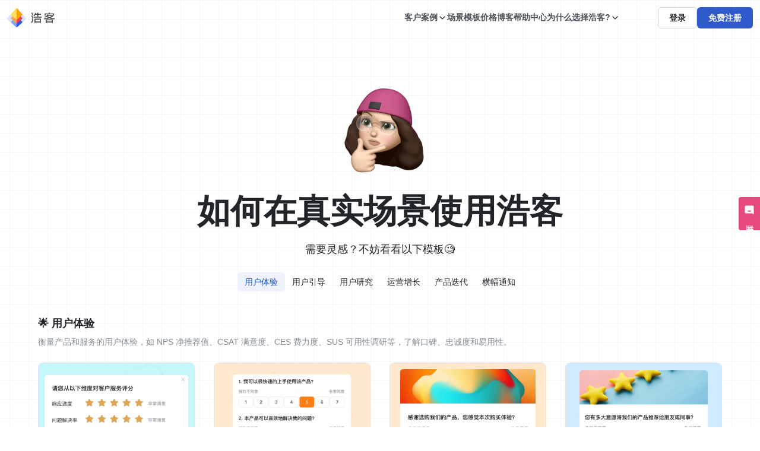

--- FILE ---
content_type: text/html; charset=utf-8
request_url: https://howxm.com/templates?utm_source=jsj&utm_medium=templates
body_size: 24432
content:
<!DOCTYPE html><html lang="zh-CN"><head><meta charSet="utf-8"/><meta name="referrer" content="unsafe-url"/><link rel="icon" href="/favicon.ico"/><link rel="apple-touch-icon" sizes="180x180" href="/apple-touch-icon.png"/><link rel="icon" type="image/png" sizes="32x32" href="/favicon-32x32.png"/><link rel="icon" type="image/png" sizes="16x16" href="/favicon-16x16.png"/><link rel="manifest" href="/site.webmanifest"/><link rel="mask-icon" href="/safari-pinned-tab.svg" color="#5bbad5"/><link rel="shortcut icon" type="image/png" href="/logo.png" data-original-href="/logo.png"/><meta name="msapplication-TileColor" content="#da532c"/><meta name="theme-color" content="#ffffff"/><meta name="robots" content="index,follow"/><meta property="og:title" content="浩客HowXM"/><meta property="og:description" content="浩客HowXM，数字化系统的应用内调研、评价、通知工具，简单好用的用户体验分析工具，场景模板包括：用户体验、用户引导、用户研究、运营增长、产品迭代、横幅通知等类别，比如：NPS 净推荐值调研，CSAT 满意度调研，评价反馈模板，新功能通知，促销通知模板，付费流失原因调研，A/B 版本测试，新功能引导模板等。"/><meta property="og:url" content="https://howxm.com"/><meta property="og:type" content="object"/><meta property="og:image" content="/logo.png"/><meta property="og:image:alt" content="浩客HowXM"/><meta property="og:image:width" content="301"/><meta property="og:image:height" content="301"/><meta property="og:locale" content="zh-CN"/><meta property="og:site_name" content="浩客HowXM"/><meta name="keywords" content="场景模板,NPS调研模板,评价反馈模板,满意度调研模板,应用内调研模板,横幅通知模板,用户调研模板"/><meta name="description" content="浩客HowXM，数字化系统的应用内调研、评价、通知工具，简单好用的用户体验分析工具，场景模板包括：用户体验、用户引导、用户研究、运营增长、产品迭代、横幅通知等类别，比如：NPS 净推荐值调研，CSAT 满意度调研，评价反馈模板，新功能通知，促销通知模板，付费流失原因调研，A/B 版本测试，新功能引导模板等。"/><style>
          body {
            min-width: 0 !important;
          }
        </style><title>场景模板 - 浩客HowXM模板中心 - 应用内调研、评价、通知模板 - NPS 调研模板 - 评价反馈模板</title><meta name="viewport" content="width=device-width, initial-scale=1"/><style>
          body {
            min-width: 0 !important;
          }
        </style><meta name="next-head-count" content="28"/><link rel="preload" href="https://static.howxm.com/_next/static/css/aed7ef36fe2ec447.css" as="style"/><link rel="stylesheet" href="https://static.howxm.com/_next/static/css/aed7ef36fe2ec447.css" data-n-g=""/><link rel="preload" href="https://static.howxm.com/_next/static/css/a79539ae42e26be1.css" as="style"/><link rel="stylesheet" href="https://static.howxm.com/_next/static/css/a79539ae42e26be1.css" data-n-p=""/><noscript data-n-css=""></noscript><script defer="" nomodule="" src="https://static.howxm.com/_next/static/chunks/polyfills-c67a75d1b6f99dc8.js"></script><script src="https://static.howxm.com/_next/static/chunks/webpack-e2197ed7800ec4fa.js" defer=""></script><script src="https://static.howxm.com/_next/static/chunks/framework-5501d10d4a30a186.js" defer=""></script><script src="https://static.howxm.com/_next/static/chunks/main-bc8e0878033fe394.js" defer=""></script><script src="https://static.howxm.com/_next/static/chunks/pages/_app-686d065b1845eb37.js" defer=""></script><script src="https://static.howxm.com/_next/static/chunks/4b703473-8a78a3f660977b3a.js" defer=""></script><script src="https://static.howxm.com/_next/static/chunks/7734-2674ab1083418b55.js" defer=""></script><script src="https://static.howxm.com/_next/static/chunks/5393-53dcb3e4e7a9f9de.js" defer=""></script><script src="https://static.howxm.com/_next/static/chunks/9891-330e1ce900044653.js" defer=""></script><script src="https://static.howxm.com/_next/static/chunks/2124-592b6b95aa850c18.js" defer=""></script><script src="https://static.howxm.com/_next/static/chunks/116-5973337e9d7829b5.js" defer=""></script><script src="https://static.howxm.com/_next/static/chunks/3591-d54813303f2f348a.js" defer=""></script><script src="https://static.howxm.com/_next/static/chunks/9990-f5b0da031a954199.js" defer=""></script><script src="https://static.howxm.com/_next/static/chunks/pages/templates-483b36db1fc837fe.js" defer=""></script><script src="https://static.howxm.com/_next/static/ctn0XALi7dZohxT3j-5Op/_buildManifest.js" defer=""></script><script src="https://static.howxm.com/_next/static/ctn0XALi7dZohxT3j-5Op/_ssgManifest.js" defer=""></script><style data-emotion="mantine 480qv8 4r1xhe 1w9ti1d 1rwa1tu mo1isa 1iugybl qenwvq 1yt8xei yxmaw9 1i2j4ek 124ne8f l9182d wd7xeh qzknea i7qn3u 1avyp1d yrhr6h 1t4xd9b 1dw5wk wt37d9 iox9hv u8bt6t 11qchse 1tbbz2w ro6hk9 10xftn kaancu 17ajpu4 1178y6y qzv8km 1bwlqxw lk6zz1 1kli1od mrqs1h 1pej2l0 xmaxds 10quo4k 1szukvk tkjwmk 17t4fbl 1kd18mu 1xyut6m 1deang5 ow9ssd 1wpc1xj 1ryt1ht 17licr6 13huv3 zcbcyy 1o5bazs 1krcgof 1yqt10x hsza5o">.mantine-4r1xhe{font-family:PingFang SC,Helvetica Neue,Helvetica,Arial,Hiragino Sans GB,Heiti SC,Microsoft YaHei,WenQuanYi Micro Hei,sans-serif;top:0;left:0;right:0;z-index:1001;height:3.75rem;max-height:3.75rem;position:static;box-sizing:border-box;background-color:#fff;border-bottom-color:#e9ecef;}.mantine-1w9ti1d{padding-left:12px;padding-right:12px;max-width:90rem;margin-left:auto;margin-right:auto;}.mantine-1rwa1tu{box-sizing:border-box;display:-webkit-box;display:-webkit-flex;display:-ms-flexbox;display:flex;-webkit-flex-direction:row;-ms-flex-direction:row;flex-direction:row;-webkit-align-items:center;-webkit-box-align:center;-ms-flex-align:center;align-items:center;-webkit-box-flex-wrap:wrap;-webkit-flex-wrap:wrap;-ms-flex-wrap:wrap;flex-wrap:wrap;-webkit-box-pack:justify;-webkit-justify-content:space-between;justify-content:space-between;gap:12px;}.mantine-1rwa1tu>*{box-sizing:border-box;-webkit-box-flex:0;-webkit-flex-grow:0;-ms-flex-positive:0;flex-grow:0;}.mantine-mo1isa{font-family:PingFang SC,Helvetica Neue,Helvetica,Arial,Hiragino Sans GB,Heiti SC,Microsoft YaHei,WenQuanYi Micro Hei,sans-serif;-webkit-tap-highlight-color:transparent;color:inherit;font-size:14px;line-height:1.55;-webkit-text-decoration:none;text-decoration:none;font-weight:400;background-color:transparent;cursor:pointer;padding:0;border:0;color:#1D55C4;}.mantine-mo1isa:focus{outline-offset:0.125rem;outline:0.125rem solid #339af0;}.mantine-mo1isa:focus:not(:focus-visible){outline:none;}@media (hover: hover){.mantine-mo1isa:hover{-webkit-text-decoration:underline;text-decoration:underline;}}@media (hover: none){.mantine-mo1isa:active{-webkit-text-decoration:underline;text-decoration:underline;}}.mantine-1iugybl{position:relative;}.mantine-qenwvq{margin:0;}.mantine-1yt8xei{font-family:PingFang SC,Helvetica Neue,Helvetica,Arial,Hiragino Sans GB,Heiti SC,Microsoft YaHei,WenQuanYi Micro Hei,sans-serif;display:block;width:100%;height:100%;border:0;border-radius:0rem;}.mantine-1i2j4ek{box-sizing:border-box;display:-webkit-box;display:-webkit-flex;display:-ms-flexbox;display:flex;-webkit-flex-direction:row;-ms-flex-direction:row;flex-direction:row;-webkit-align-items:center;-webkit-box-align:center;-ms-flex-align:center;align-items:center;-webkit-box-flex-wrap:wrap;-webkit-flex-wrap:wrap;-ms-flex-wrap:wrap;flex-wrap:wrap;-webkit-box-pack:start;-ms-flex-pack:start;-webkit-justify-content:flex-start;justify-content:flex-start;gap:12px;}.mantine-1i2j4ek>*{box-sizing:border-box;-webkit-box-flex:0;-webkit-flex-grow:0;-ms-flex-positive:0;flex-grow:0;}@media (max-width: 576px){.mantine-1i2j4ek{display:none;}}.mantine-124ne8f{box-sizing:border-box;display:-webkit-box;display:-webkit-flex;display:-ms-flexbox;display:flex;-webkit-flex-direction:row;-ms-flex-direction:row;flex-direction:row;-webkit-align-items:center;-webkit-box-align:center;-ms-flex-align:center;align-items:center;-webkit-box-flex-wrap:wrap;-webkit-flex-wrap:wrap;-ms-flex-wrap:wrap;flex-wrap:wrap;-webkit-box-pack:start;-ms-flex-pack:start;-webkit-justify-content:flex-start;justify-content:flex-start;gap:3rem;margin-right:2.75rem;}.mantine-124ne8f>*{box-sizing:border-box;-webkit-box-flex:0;-webkit-flex-grow:0;-ms-flex-positive:0;flex-grow:0;}.mantine-l9182d{display:-webkit-box;display:-webkit-flex;display:-ms-flexbox;display:flex;gap:0.375rem;-webkit-align-items:center;-webkit-box-align:center;-ms-flex-align:center;align-items:center;}.mantine-wd7xeh{font-family:PingFang SC,Helvetica Neue,Helvetica,Arial,Hiragino Sans GB,Heiti SC,Microsoft YaHei,WenQuanYi Micro Hei,sans-serif;-webkit-tap-highlight-color:transparent;color:#495057;font-size:14px;line-height:1.55;-webkit-text-decoration:none;text-decoration:none;font-weight:600;}.mantine-wd7xeh:focus{outline-offset:0.125rem;outline:0.125rem solid #339af0;}.mantine-wd7xeh:focus:not(:focus-visible){outline:none;}.mantine-qzknea{font-family:PingFang SC,Helvetica Neue,Helvetica,Arial,Hiragino Sans GB,Heiti SC,Microsoft YaHei,WenQuanYi Micro Hei,sans-serif;-webkit-tap-highlight-color:transparent;color:inherit;font-size:14px;line-height:1.55;-webkit-text-decoration:none;text-decoration:none;font-weight:400;background-color:transparent;cursor:pointer;padding:0;border:0;color:#1D55C4;}.mantine-qzknea:focus{outline-offset:0.125rem;outline:0.125rem solid #339af0;}.mantine-qzknea:focus:not(:focus-visible){outline:none;}@media (hover: hover){.mantine-qzknea:hover{-webkit-text-decoration:none;text-decoration:none;}}@media (hover: none){.mantine-qzknea:active{-webkit-text-decoration:none;text-decoration:none;}}.mantine-i7qn3u{width:11.25rem;}.mantine-yrhr6h{position:relative;-webkit-user-select:none;-moz-user-select:none;-ms-user-select:none;user-select:none;box-sizing:border-box;}.mantine-yrhr6h,.mantine-yrhr6h::before,.mantine-yrhr6h::after{display:block;width:1.125rem;height:calc(1.125rem / 12);background-color:#212529;outline:0.0625rem solid transparent;transition-property:background-color,transform;transition-duration:300ms;}@media (prefers-reduced-motion){.mantine-yrhr6h,.mantine-yrhr6h::before,.mantine-yrhr6h::after{transition-duration:0ms;}}.mantine-yrhr6h::before,.mantine-yrhr6h::after{position:absolute;content:"";left:0;}.mantine-yrhr6h::before{top:calc((1.125rem / 3) * -1);}.mantine-yrhr6h::after{top:calc(1.125rem / 3);}.mantine-yrhr6h[data-opened]{background-color:transparent;}.mantine-yrhr6h[data-opened]::before{-webkit-transform:translateY(calc(1.125rem / 3)) rotate(45deg);-moz-transform:translateY(calc(1.125rem / 3)) rotate(45deg);-ms-transform:translateY(calc(1.125rem / 3)) rotate(45deg);transform:translateY(calc(1.125rem / 3)) rotate(45deg);}.mantine-yrhr6h[data-opened]::after{-webkit-transform:translateY(calc(-1.125rem / 3)) rotate(-45deg);-moz-transform:translateY(calc(-1.125rem / 3)) rotate(-45deg);-ms-transform:translateY(calc(-1.125rem / 3)) rotate(-45deg);transform:translateY(calc(-1.125rem / 3)) rotate(-45deg);}.mantine-1t4xd9b{-webkit-tap-highlight-color:transparent;font-family:PingFang SC,Helvetica Neue,Helvetica,Arial,Hiragino Sans GB,Heiti SC,Microsoft YaHei,WenQuanYi Micro Hei,sans-serif;cursor:pointer;border:0;padding:0;-webkit-appearance:none;-moz-appearance:none;-ms-appearance:none;appearance:none;font-size:16px;background-color:transparent;text-align:left;color:#212529;-webkit-text-decoration:none;text-decoration:none;box-sizing:border-box;border-radius:6px;width:calc(1.125rem + 4px);height:calc(1.125rem + 4px);padding:calc(4px / 2);cursor:pointer;}.mantine-1t4xd9b:focus{outline-offset:0.125rem;outline:0.125rem solid #339af0;}.mantine-1t4xd9b:focus:not(:focus-visible){outline:none;}.mantine-1dw5wk{padding-left:12px;padding-right:12px;max-width:75rem;margin-left:auto;margin-right:auto;padding-right:0rem;padding-left:0rem;}.mantine-wt37d9{display:-webkit-box;display:-webkit-flex;display:-ms-flexbox;display:flex;-webkit-flex-direction:column;-ms-flex-direction:column;flex-direction:column;-webkit-align-items:center;-webkit-box-align:center;-ms-flex-align:center;align-items:center;-webkit-box-pack:start;-ms-flex-pack:start;-webkit-justify-content:flex-start;justify-content:flex-start;gap:0rem;padding-top:12rem;}.mantine-iox9hv{font-family:PingFang SC,Helvetica Neue,Helvetica,Arial,Hiragino Sans GB,Heiti SC,Microsoft YaHei,WenQuanYi Micro Hei,sans-serif;-webkit-tap-highlight-color:transparent;color:inherit;font-size:14px;line-height:1.55;-webkit-text-decoration:none;text-decoration:none;font-weight:400;font-family:PingFang SC,Helvetica Neue,Helvetica,Arial,Hiragino Sans GB,Heiti SC,Microsoft YaHei,WenQuanYi Micro Hei,sans-serif;font-weight:900;font-size:20px;line-height:1.4;margin:0;}.mantine-iox9hv:focus{outline-offset:0.125rem;outline:0.125rem solid #339af0;}.mantine-iox9hv:focus:not(:focus-visible){outline:none;}.mantine-u8bt6t{font-family:PingFang SC,Helvetica Neue,Helvetica,Arial,Hiragino Sans GB,Heiti SC,Microsoft YaHei,WenQuanYi Micro Hei,sans-serif;-webkit-tap-highlight-color:transparent;color:inherit;font-size:14px;line-height:1.55;-webkit-text-decoration:none;text-decoration:none;font-weight:400;}.mantine-u8bt6t:focus{outline-offset:0.125rem;outline:0.125rem solid #339af0;}.mantine-u8bt6t:focus:not(:focus-visible){outline:none;}.mantine-11qchse{box-sizing:border-box;display:-webkit-box;display:-webkit-flex;display:-ms-flexbox;display:flex;-webkit-flex-direction:row;-ms-flex-direction:row;flex-direction:row;-webkit-align-items:center;-webkit-box-align:center;-ms-flex-align:center;align-items:center;-webkit-box-flex-wrap:wrap;-webkit-flex-wrap:wrap;-ms-flex-wrap:wrap;flex-wrap:wrap;-webkit-box-pack:center;-ms-flex-pack:center;-webkit-justify-content:center;justify-content:center;gap:12px;margin-bottom:2.625rem;}.mantine-11qchse>*{box-sizing:border-box;-webkit-box-flex:0;-webkit-flex-grow:0;-ms-flex-positive:0;flex-grow:0;}.mantine-1tbbz2w{box-sizing:border-box;display:-webkit-box;display:-webkit-flex;display:-ms-flexbox;display:flex;-webkit-flex-direction:row;-ms-flex-direction:row;flex-direction:row;-webkit-align-items:center;-webkit-box-align:center;-ms-flex-align:center;align-items:center;-webkit-box-flex-wrap:wrap;-webkit-flex-wrap:wrap;-ms-flex-wrap:wrap;flex-wrap:wrap;-webkit-box-pack:start;-ms-flex-pack:start;-webkit-justify-content:flex-start;justify-content:flex-start;gap:24px;}.mantine-1tbbz2w>*{box-sizing:border-box;-webkit-box-flex:0;-webkit-flex-grow:0;-ms-flex-positive:0;flex-grow:0;}.mantine-ro6hk9{-webkit-flex-direction:row;-ms-flex-direction:row;flex-direction:row;}.mantine-10xftn{display:-webkit-box;display:-webkit-flex;display:-ms-flexbox;display:flex;-webkit-box-flex-wrap:wrap;-webkit-flex-wrap:wrap;-ms-flex-wrap:wrap;flex-wrap:wrap;-webkit-flex-direction:row;-ms-flex-direction:row;flex-direction:row;-webkit-box-pack:start;-ms-flex-pack:start;-webkit-justify-content:flex-start;justify-content:flex-start;gap:calc(8px / 2);border-bottom-width:1px;border-bottom-color:#e9ecef;gap:24px;}.mantine-kaancu{-webkit-tap-highlight-color:transparent;font-family:PingFang SC,Helvetica Neue,Helvetica,Arial,Hiragino Sans GB,Heiti SC,Microsoft YaHei,WenQuanYi Micro Hei,sans-serif;cursor:pointer;border:0;padding:0;-webkit-appearance:none;-moz-appearance:none;-ms-appearance:none;appearance:none;font-size:16px;background-color:transparent;text-align:left;color:#212529;-webkit-text-decoration:none;text-decoration:none;box-sizing:border-box;position:relative;padding:4px 12px;font-size:14px;white-space:nowrap;z-index:0;display:-webkit-box;display:-webkit-flex;display:-ms-flexbox;display:flex;-webkit-align-items:center;-webkit-box-align:center;-ms-flex-align:center;align-items:center;-webkit-box-pack:center;-ms-flex-pack:center;-webkit-justify-content:center;justify-content:center;line-height:1;border-radius:6px;padding-left:8px;padding-top:8px;padding-bottom:8px;margin-bottom:-1px;line-height:20px;padding:6px 12px;font-weight:400;font-size:14px;}.mantine-kaancu:focus{outline-offset:0.125rem;outline:0.125rem solid #339af0;}.mantine-kaancu:focus:not(:focus-visible){outline:none;}.mantine-kaancu:disabled{opacity:0.5;cursor:not-allowed;}@media (hover: hover){.mantine-kaancu:disabled:hover{background-color:transparent;}}@media (hover: none){.mantine-kaancu:disabled:active{background-color:transparent;}}.mantine-kaancu:focus{z-index:1;}@media (hover: hover){.mantine-kaancu:hover{background-color:#f8f9fa;}}@media (hover: none){.mantine-kaancu:active{background-color:#f8f9fa;}}.mantine-kaancu[data-active]{background-color:#1D55C4;color:#fff;}@media (hover: hover){.mantine-kaancu[data-active]:hover{background-color:#1D55C4;}}@media (hover: none){.mantine-kaancu[data-active]:active{background-color:#1D55C4;}}.mantine-kaancu[data-active]{color:#1D55C4;font-weight:600;}.mantine-kaancu:hover{background-color:#EDF2FC;}.mantine-kaancu[data-active="true"]{font-weight:400;background-color:#EDF2FC;color:#1D55C4;}.mantine-kaancu[data-active="true"]:hover{background-color:#EDF2FC;}.mantine-17ajpu4{display:-webkit-box;display:-webkit-flex;display:-ms-flexbox;display:flex;-webkit-flex-direction:column;-ms-flex-direction:column;flex-direction:column;-webkit-align-items:stretch;-webkit-box-align:stretch;-ms-flex-align:stretch;align-items:stretch;-webkit-box-pack:start;-ms-flex-pack:start;-webkit-justify-content:flex-start;justify-content:flex-start;gap:2rem;}.mantine-1178y6y{display:-webkit-box;display:-webkit-flex;display:-ms-flexbox;display:flex;-webkit-flex-direction:column;-ms-flex-direction:column;flex-direction:column;-webkit-align-items:stretch;-webkit-box-align:stretch;-ms-flex-align:stretch;align-items:stretch;-webkit-box-pack:start;-ms-flex-pack:start;-webkit-justify-content:flex-start;justify-content:flex-start;gap:0rem;}.mantine-qzv8km{font-family:PingFang SC,Helvetica Neue,Helvetica,Arial,Hiragino Sans GB,Heiti SC,Microsoft YaHei,WenQuanYi Micro Hei,sans-serif;-webkit-tap-highlight-color:transparent;color:inherit;font-size:14px;line-height:1.55;-webkit-text-decoration:none;text-decoration:none;font-weight:400;font-family:PingFang SC,Helvetica Neue,Helvetica,Arial,Hiragino Sans GB,Heiti SC,Microsoft YaHei,WenQuanYi Micro Hei,sans-serif;font-weight:600;font-size:18px;line-height:1.45;margin:0;}.mantine-qzv8km:focus{outline-offset:0.125rem;outline:0.125rem solid #339af0;}.mantine-qzv8km:focus:not(:focus-visible){outline:none;}.mantine-1bwlqxw{font-family:PingFang SC,Helvetica Neue,Helvetica,Arial,Hiragino Sans GB,Heiti SC,Microsoft YaHei,WenQuanYi Micro Hei,sans-serif;-webkit-tap-highlight-color:transparent;color:inherit;font-size:14px;line-height:1.55;-webkit-text-decoration:none;text-decoration:none;font-weight:400;margin-top:8px;margin-bottom:24px;color:#868e96;}.mantine-1bwlqxw:focus{outline-offset:0.125rem;outline:0.125rem solid #339af0;}.mantine-1bwlqxw:focus:not(:focus-visible){outline:none;}.mantine-lk6zz1{box-sizing:border-box;display:grid;grid-template-columns:repeat(4, minmax(0, 1fr));gap:2rem 2rem;}@media (max-width: 74.9375em){.mantine-lk6zz1{grid-template-columns:repeat(3, minmax(0, 1fr));gap:2rem 2rem;}}@media (max-width: 56.1875em){.mantine-lk6zz1{grid-template-columns:repeat(2, minmax(0, 1fr));gap:2rem 2rem;}}@media (max-width: 37.4375em){.mantine-lk6zz1{grid-template-columns:repeat(1, minmax(0, 1fr));gap:2rem 2rem;}}.mantine-1kli1od{outline:0;-webkit-tap-highlight-color:transparent;display:block;-webkit-text-decoration:none;text-decoration:none;color:#212529;background-color:#fff;box-sizing:border-box;border-radius:8px;box-shadow:none;border-color:#e9ecef;position:relative;overflow:hidden;background-color:#fff;-webkit-transition:box-shadow 0.3s;transition:box-shadow 0.3s;padding:12px;}.mantine-1kli1od[data-with-border]{border:0.0625rem solid #dee2e6;}.mantine-1kli1od:hover{box-shadow:0px 12px 16px rgba(16, 24, 40, 0.08),0px 4px 6px rgba(16, 24, 40, 0.03);}.mantine-mrqs1h{display:block;margin-left:calc(-1 * 12px);margin-right:calc(-1 * 12px);}.mantine-mrqs1h+.mantine-mrqs1h{border-top:0;}.mantine-mrqs1h[data-first]{margin-top:calc(-1 * 12px);border-top:0;}.mantine-mrqs1h[data-last]{margin-bottom:calc(-1 * 12px);border-bottom:0;}.mantine-1pej2l0{height:10rem;}.mantine-xmaxds{font-family:PingFang SC,Helvetica Neue,Helvetica,Arial,Hiragino Sans GB,Heiti SC,Microsoft YaHei,WenQuanYi Micro Hei,sans-serif;-webkit-tap-highlight-color:transparent;color:inherit;font-size:16px;line-height:1.55;-webkit-text-decoration:none;text-decoration:none;font-weight:600;margin-top:12px;margin-bottom:8px;}.mantine-xmaxds:focus{outline-offset:0.125rem;outline:0.125rem solid #339af0;}.mantine-xmaxds:focus:not(:focus-visible){outline:none;}.mantine-10quo4k{font-family:PingFang SC,Helvetica Neue,Helvetica,Arial,Hiragino Sans GB,Heiti SC,Microsoft YaHei,WenQuanYi Micro Hei,sans-serif;-webkit-tap-highlight-color:transparent;overflow:hidden;text-overflow:ellipsis;display:-webkit-box;-webkit-line-clamp:3;-webkit-box-orient:vertical;color:#495057;font-size:14px;line-height:1.55;-webkit-text-decoration:none;text-decoration:none;font-weight:400;}.mantine-10quo4k:focus{outline-offset:0.125rem;outline:0.125rem solid #339af0;}.mantine-10quo4k:focus:not(:focus-visible){outline:none;}.mantine-1szukvk{display:-webkit-box;display:-webkit-flex;display:-ms-flexbox;display:flex;-webkit-flex-direction:column;-ms-flex-direction:column;flex-direction:column;-webkit-align-items:stretch;-webkit-box-align:stretch;-ms-flex-align:stretch;align-items:stretch;-webkit-box-pack:start;-ms-flex-pack:start;-webkit-justify-content:flex-start;justify-content:flex-start;gap:0rem;background-image:url(https://static.howxm.com/_next/static/media/footer-bg.be07e8fe.jpg);background-color:white;background-repeat:no-repeat;}.mantine-tkjwmk{padding-left:12px;padding-right:12px;max-width:60rem;margin-left:auto;margin-right:auto;padding:0rem;}.mantine-17t4fbl{outline:0;-webkit-tap-highlight-color:transparent;display:block;-webkit-text-decoration:none;text-decoration:none;color:#212529;background-color:#fff;box-sizing:border-box;border-radius:8px;box-shadow:none;border-color:#e9ecef;background-image:url(https://static.howxm.com/_next/static/media/bg.6e69af8f.jpg);padding-top:4rem;padding-bottom:4rem;padding-right:4rem;padding-left:4rem;}.mantine-17t4fbl[data-with-border]{border:0.0625rem solid #dee2e6;}.mantine-1kd18mu{display:-webkit-box;display:-webkit-flex;display:-ms-flexbox;display:flex;-webkit-align-items:center;-webkit-box-align:center;-ms-flex-align:center;align-items:center;-webkit-box-pack:justify;-webkit-justify-content:space-between;justify-content:space-between;-webkit-flex-direction:row;-ms-flex-direction:row;flex-direction:row;}.mantine-1xyut6m{font-family:PingFang SC,Helvetica Neue,Helvetica,Arial,Hiragino Sans GB,Heiti SC,Microsoft YaHei,WenQuanYi Micro Hei,sans-serif;-webkit-tap-highlight-color:transparent;color:#F95215;font-size:14px;line-height:1.55;-webkit-text-decoration:none;text-decoration:none;font-weight:400;font-family:PingFang SC,Helvetica Neue,Helvetica,Arial,Hiragino Sans GB,Heiti SC,Microsoft YaHei,WenQuanYi Micro Hei,sans-serif;font-weight:600;font-size:2.5rem;line-height:1.4;margin:0;}.mantine-1xyut6m:focus{outline-offset:0.125rem;outline:0.125rem solid #339af0;}.mantine-1xyut6m:focus:not(:focus-visible){outline:none;}.mantine-1deang5{font-family:PingFang SC,Helvetica Neue,Helvetica,Arial,Hiragino Sans GB,Heiti SC,Microsoft YaHei,WenQuanYi Micro Hei,sans-serif;-webkit-tap-highlight-color:transparent;color:inherit;font-size:14px;line-height:1.55;-webkit-text-decoration:none;text-decoration:none;font-weight:400;font-family:PingFang SC,Helvetica Neue,Helvetica,Arial,Hiragino Sans GB,Heiti SC,Microsoft YaHei,WenQuanYi Micro Hei,sans-serif;font-weight:600;font-size:2.5rem;line-height:1.4;margin:0;}.mantine-1deang5:focus{outline-offset:0.125rem;outline:0.125rem solid #339af0;}.mantine-1deang5:focus:not(:focus-visible){outline:none;}.mantine-ow9ssd{box-sizing:border-box;display:-webkit-box;display:-webkit-flex;display:-ms-flexbox;display:flex;-webkit-flex-direction:row;-ms-flex-direction:row;flex-direction:row;-webkit-align-items:center;-webkit-box-align:center;-ms-flex-align:center;align-items:center;-webkit-box-flex-wrap:wrap;-webkit-flex-wrap:wrap;-ms-flex-wrap:wrap;flex-wrap:wrap;-webkit-box-pack:start;-ms-flex-pack:start;-webkit-justify-content:flex-start;justify-content:flex-start;gap:12px;}.mantine-ow9ssd>*{box-sizing:border-box;-webkit-box-flex:0;-webkit-flex-grow:0;-ms-flex-positive:0;flex-grow:0;}.mantine-1wpc1xj{display:-webkit-box;display:-webkit-flex;display:-ms-flexbox;display:flex;-webkit-align-items:center;-webkit-box-align:center;-ms-flex-align:center;align-items:center;-webkit-box-pack:center;-ms-flex-pack:center;-webkit-justify-content:center;justify-content:center;height:100%;overflow:visible;}.mantine-1ryt1ht{white-space:nowrap;height:100%;overflow:hidden;display:-webkit-box;display:-webkit-flex;display:-ms-flexbox;display:flex;-webkit-align-items:center;-webkit-box-align:center;-ms-flex-align:center;align-items:center;}.mantine-17licr6{-webkit-tap-highlight-color:transparent;font-family:PingFang SC,Helvetica Neue,Helvetica,Arial,Hiragino Sans GB,Heiti SC,Microsoft YaHei,WenQuanYi Micro Hei,sans-serif;cursor:pointer;border:0;padding:0;-webkit-appearance:none;-moz-appearance:none;-ms-appearance:none;appearance:none;font-size:16px;background-color:transparent;text-align:left;color:#212529;-webkit-text-decoration:none;text-decoration:none;box-sizing:border-box;height:3.125rem;padding-left:1.625rem;padding-right:1.625rem;font-family:PingFang SC,Helvetica Neue,Helvetica,Arial,Hiragino Sans GB,Heiti SC,Microsoft YaHei,WenQuanYi Micro Hei,sans-serif;-webkit-tap-highlight-color:transparent;display:inline-block;width:auto;border-radius:8px;font-weight:600;position:relative;line-height:1;font-size:18px;-webkit-user-select:none;-moz-user-select:none;-ms-user-select:none;user-select:none;cursor:pointer;border:0.0625rem solid transparent;background-color:#305ACC;color:#fff;}.mantine-17licr6:focus{outline-offset:0.125rem;outline:0.125rem solid #339af0;}.mantine-17licr6:focus:not(:focus-visible){outline:none;}.mantine-17licr6:focus{outline-offset:0.125rem;outline:0.125rem solid #339af0;}.mantine-17licr6:focus:not(:focus-visible){outline:none;}@media (hover: hover){.mantine-17licr6:hover{background-color:#1D55C4;}}@media (hover: none){.mantine-17licr6:active{background-color:#1D55C4;}}.mantine-17licr6:active{-webkit-transform:translateY(0.0625rem);-moz-transform:translateY(0.0625rem);-ms-transform:translateY(0.0625rem);transform:translateY(0.0625rem);}.mantine-17licr6:disabled,.mantine-17licr6[data-disabled]{border-color:transparent;background-color:#e9ecef;color:#adb5bd;cursor:not-allowed;background-image:none;pointer-events:none;}.mantine-17licr6:disabled:active,.mantine-17licr6[data-disabled]:active{-webkit-transform:none;-moz-transform:none;-ms-transform:none;transform:none;}.mantine-17licr6[data-loading]{pointer-events:none;}.mantine-17licr6[data-loading]::before{content:"";position:absolute;top:-0.0625rem;right:-0.0625rem;left:-0.0625rem;bottom:-0.0625rem;background-color:rgba(255, 255, 255, .5);border-radius:8px;cursor:not-allowed;}.mantine-13huv3{border:0;border-top-width:0.0625rem;border-top-color:#e9ecef;border-top-style:solid;margin:0;margin-top:6rem;margin-bottom:3rem;}.mantine-zcbcyy{display:-webkit-box;display:-webkit-flex;display:-ms-flexbox;display:flex;-webkit-flex-direction:column;-ms-flex-direction:column;flex-direction:column;-webkit-align-items:center;-webkit-box-align:center;-ms-flex-align:center;align-items:center;-webkit-box-pack:start;-ms-flex-pack:start;-webkit-justify-content:flex-start;justify-content:flex-start;gap:0.375rem;margin-bottom:1.375rem;}.mantine-1o5bazs{box-sizing:border-box;display:-webkit-box;display:-webkit-flex;display:-ms-flexbox;display:flex;-webkit-flex-direction:row;-ms-flex-direction:row;flex-direction:row;-webkit-align-items:center;-webkit-box-align:center;-ms-flex-align:center;align-items:center;-webkit-box-flex-wrap:wrap;-webkit-flex-wrap:wrap;-ms-flex-wrap:wrap;flex-wrap:wrap;-webkit-box-pack:start;-ms-flex-pack:start;-webkit-justify-content:flex-start;justify-content:flex-start;gap:16px;}.mantine-1o5bazs>*{box-sizing:border-box;-webkit-box-flex:0;-webkit-flex-grow:0;-ms-flex-positive:0;flex-grow:0;}.mantine-1krcgof{font-family:PingFang SC,Helvetica Neue,Helvetica,Arial,Hiragino Sans GB,Heiti SC,Microsoft YaHei,WenQuanYi Micro Hei,sans-serif;-webkit-tap-highlight-color:transparent;color:inherit;font-size:16px;line-height:1.55;-webkit-text-decoration:none;text-decoration:none;font-weight:400;background-color:transparent;cursor:pointer;padding:0;border:0;color:#495057;}.mantine-1krcgof:focus{outline-offset:0.125rem;outline:0.125rem solid #339af0;}.mantine-1krcgof:focus:not(:focus-visible){outline:none;}@media (hover: hover){.mantine-1krcgof:hover{-webkit-text-decoration:none;text-decoration:none;}}@media (hover: none){.mantine-1krcgof:active{-webkit-text-decoration:none;text-decoration:none;}}.mantine-1yqt10x{font-family:PingFang SC,Helvetica Neue,Helvetica,Arial,Hiragino Sans GB,Heiti SC,Microsoft YaHei,WenQuanYi Micro Hei,sans-serif;-webkit-tap-highlight-color:transparent;color:#adb5bd;font-size:12px;line-height:1.55;-webkit-text-decoration:none;text-decoration:none;font-weight:400;}.mantine-1yqt10x:focus{outline-offset:0.125rem;outline:0.125rem solid #339af0;}.mantine-1yqt10x:focus:not(:focus-visible){outline:none;}.mantine-hsza5o{font-family:PingFang SC,Helvetica Neue,Helvetica,Arial,Hiragino Sans GB,Heiti SC,Microsoft YaHei,WenQuanYi Micro Hei,sans-serif;-webkit-tap-highlight-color:transparent;color:inherit;font-size:12px;line-height:1.55;-webkit-text-decoration:none;text-decoration:none;font-weight:400;background-color:transparent;cursor:pointer;padding:0;border:0;color:#adb5bd;}.mantine-hsza5o:focus{outline-offset:0.125rem;outline:0.125rem solid #339af0;}.mantine-hsza5o:focus:not(:focus-visible){outline:none;}@media (hover: hover){.mantine-hsza5o:hover{-webkit-text-decoration:none;text-decoration:none;}}@media (hover: none){.mantine-hsza5o:active{-webkit-text-decoration:none;text-decoration:none;}}</style></head><body><div id="__next"><style data-emotion="css-global 1w883ez">html{font-family:sans-serif;line-height:1.15;-webkit-text-size-adjust:100%;-moz-text-size-adjust:100%;-ms-text-size-adjust:100%;text-size-adjust:100%;}body{margin:0;}article,aside,footer,header,nav,section,figcaption,figure,main{display:block;}h1{font-size:2em;}hr{box-sizing:content-box;height:0;overflow:visible;}pre{font-family:monospace,monospace;font-size:1em;}a{background:transparent;text-decoration-skip:objects;}a:active,a:hover{outline-width:0;}abbr[title]{border-bottom:none;-webkit-text-decoration:underline;text-decoration:underline;}b,strong{font-weight:bolder;}code,kbp,samp{font-family:monospace,monospace;font-size:1em;}dfn{font-style:italic;}mark{background-color:#ff0;color:#000;}small{font-size:80%;}sub,sup{font-size:75%;line-height:0;position:relative;vertical-align:baseline;}sup{top:-0.5em;}sub{bottom:-0.25em;}audio,video{display:inline-block;}audio:not([controls]){display:none;height:0;}img{border-style:none;vertical-align:middle;}svg:not(:root){overflow:hidden;}button,input,optgroup,select,textarea{font-family:sans-serif;font-size:100%;line-height:1.15;margin:0;}button,input{overflow:visible;}button,select{text-transform:none;}button,[type=reset],[type=submit]{-webkit-appearance:button;}button::-moz-focus-inner,[type=button]::-moz-focus-inner,[type=reset]::-moz-focus-inner,[type=submit]::-moz-focus-inner{border-style:none;padding:0;}button:-moz-focusring,[type=button]:-moz-focusring,[type=reset]:-moz-focusring,[type=submit]:-moz-focusring{outline:0.0625rem dotted ButtonText;}legend{box-sizing:border-box;color:inherit;display:table;max-width:100%;padding:0;white-space:normal;}progress{display:inline-block;vertical-align:baseline;}textarea{overflow:auto;}[type=checkbox],[type=radio]{box-sizing:border-box;padding:0;}[type=number]::-webkit-inner-spin-button,[type=number]::-webkit-outer-spin-button{height:auto;}[type=search]{-webkit-appearance:none;-moz-appearance:none;-ms-appearance:none;appearance:none;}[type=search]::-webkit-search-cancel-button,[type=search]::-webkit-search-decoration{-webkit-appearance:none;-moz-appearance:none;-ms-appearance:none;appearance:none;}::-webkit-file-upload-button{-webkit-appearance:button;-moz-appearance:button;-ms-appearance:button;appearance:button;font:inherit;}details,menu{display:block;}summary{display:-webkit-box;display:-webkit-list-item;display:-ms-list-itembox;display:list-item;}canvas{display:inline-block;}template{display:none;}</style><style data-emotion="css-global zlu3k">*,*::before,*::after{box-sizing:border-box;}html{-webkit-print-color-scheme:light;color-scheme:light;}body{font-family:PingFang SC,Helvetica Neue,Helvetica,Arial,Hiragino Sans GB,Heiti SC,Microsoft YaHei,WenQuanYi Micro Hei,sans-serif;background-color:#fff;color:#212529;line-height:1.55;font-size:16px;-webkit-font-smoothing:antialiased;-moz-osx-font-smoothing:grayscale;}</style><style data-emotion="css-global 1sik5ai">:root{--mantine-color-white:#fff;--mantine-color-black:#212529;--mantine-transition-timing-function:ease;--mantine-line-height:1.55;--mantine-font-family:PingFang SC,Helvetica Neue,Helvetica,Arial,Hiragino Sans GB,Heiti SC,Microsoft YaHei,WenQuanYi Micro Hei,sans-serif;--mantine-font-family-monospace:ui-monospace,SFMono-Regular,Menlo,Monaco,Consolas,Liberation Mono,Courier New,monospace;--mantine-font-family-headings:PingFang SC,Helvetica Neue,Helvetica,Arial,Hiragino Sans GB,Heiti SC,Microsoft YaHei,WenQuanYi Micro Hei,sans-serif;--mantine-heading-font-weight:600;--mantine-shadow-xs:0px 8px 8px -8px rgba(0, 0, 0, 0.1);--mantine-shadow-sm:0 1px 3px rgba(0, 0, 0, 0.05),rgba(0, 0, 0, 0.05) 0px 10px 15px -5px,rgba(0, 0, 0, 0.04) 0px 7px 7px -5px;--mantine-shadow-md:0 1px 3px rgba(0, 0, 0, 0.05),rgba(0, 0, 0, 0.05) 0px 20px 25px -5px,rgba(0, 0, 0, 0.04) 0px 10px 10px -5px;--mantine-shadow-lg:0 1px 3px rgba(0, 0, 0, 0.05),rgba(0, 0, 0, 0.05) 0px 28px 23px -7px,rgba(0, 0, 0, 0.04) 0px 12px 12px -7px;--mantine-shadow-xl:0 1px 3px rgba(0, 0, 0, 0.05),rgba(0, 0, 0, 0.05) 0px 36px 28px -7px,rgba(0, 0, 0, 0.04) 0px 17px 17px -7px;--mantine-font-size-xs:0.75rem;--mantine-font-size-sm:0.875rem;--mantine-font-size-md:1rem;--mantine-font-size-lg:1.125rem;--mantine-font-size-xl:1.25rem;--mantine-radius-xs:0.25rem;--mantine-radius-sm:0.375rem;--mantine-radius-md:0.5rem;--mantine-radius-lg:0.75rem;--mantine-radius-xl:1.5rem;--mantine-spacing-xs:0.25rem;--mantine-spacing-sm:0.5rem;--mantine-spacing-md:0.75rem;--mantine-spacing-lg:1rem;--mantine-spacing-xl:1.5rem;--mantine-spacing-2xl:2rem;--mantine-spacing-3xl:2.5rem;--mantine-spacing-4xl:3rem;--mantine-breakpoints-xs:36em;--mantine-breakpoints-sm:48em;--mantine-breakpoints-md:62em;--mantine-breakpoints-lg:75em;--mantine-breakpoints-xl:87.5em;--mantine-color-dark-0:#C1C2C5;--mantine-color-dark-1:#A6A7AB;--mantine-color-dark-2:#909296;--mantine-color-dark-3:#5c5f66;--mantine-color-dark-4:#373A40;--mantine-color-dark-5:#2C2E33;--mantine-color-dark-6:#25262b;--mantine-color-dark-7:#1A1B1E;--mantine-color-dark-8:#141517;--mantine-color-dark-9:#101113;--mantine-color-gray-0:#f8f9fa;--mantine-color-gray-1:#f1f3f5;--mantine-color-gray-2:#e9ecef;--mantine-color-gray-3:#dee2e6;--mantine-color-gray-4:#ced4da;--mantine-color-gray-5:#adb5bd;--mantine-color-gray-6:#868e96;--mantine-color-gray-7:#495057;--mantine-color-gray-8:#343a40;--mantine-color-gray-9:#212529;--mantine-color-red-0:#fff5f5;--mantine-color-red-1:#ffe3e3;--mantine-color-red-2:#ffc9c9;--mantine-color-red-3:#ffa8a8;--mantine-color-red-4:#ff8787;--mantine-color-red-5:#ff6b6b;--mantine-color-red-6:#fa5252;--mantine-color-red-7:#f03e3e;--mantine-color-red-8:#e03131;--mantine-color-red-9:#c92a2a;--mantine-color-pink-0:#fff0f6;--mantine-color-pink-1:#ffdeeb;--mantine-color-pink-2:#fcc2d7;--mantine-color-pink-3:#faa2c1;--mantine-color-pink-4:#f783ac;--mantine-color-pink-5:#f06595;--mantine-color-pink-6:#e64980;--mantine-color-pink-7:#d6336c;--mantine-color-pink-8:#c2255c;--mantine-color-pink-9:#a61e4d;--mantine-color-grape-0:#f8f0fc;--mantine-color-grape-1:#f3d9fa;--mantine-color-grape-2:#eebefa;--mantine-color-grape-3:#e599f7;--mantine-color-grape-4:#da77f2;--mantine-color-grape-5:#cc5de8;--mantine-color-grape-6:#be4bdb;--mantine-color-grape-7:#ae3ec9;--mantine-color-grape-8:#9c36b5;--mantine-color-grape-9:#862e9c;--mantine-color-violet-0:#f3f0ff;--mantine-color-violet-1:#e5dbff;--mantine-color-violet-2:#d0bfff;--mantine-color-violet-3:#b197fc;--mantine-color-violet-4:#9775fa;--mantine-color-violet-5:#845ef7;--mantine-color-violet-6:#7950f2;--mantine-color-violet-7:#7048e8;--mantine-color-violet-8:#6741d9;--mantine-color-violet-9:#5f3dc4;--mantine-color-indigo-0:#edf2ff;--mantine-color-indigo-1:#dbe4ff;--mantine-color-indigo-2:#bac8ff;--mantine-color-indigo-3:#91a7ff;--mantine-color-indigo-4:#748ffc;--mantine-color-indigo-5:#5c7cfa;--mantine-color-indigo-6:#4c6ef5;--mantine-color-indigo-7:#4263eb;--mantine-color-indigo-8:#3b5bdb;--mantine-color-indigo-9:#364fc7;--mantine-color-blue-0:#e7f5ff;--mantine-color-blue-1:#d0ebff;--mantine-color-blue-2:#a5d8ff;--mantine-color-blue-3:#74c0fc;--mantine-color-blue-4:#4dabf7;--mantine-color-blue-5:#339af0;--mantine-color-blue-6:#228be6;--mantine-color-blue-7:#1c7ed6;--mantine-color-blue-8:#1971c2;--mantine-color-blue-9:#1864ab;--mantine-color-cyan-0:#e3fafc;--mantine-color-cyan-1:#c5f6fa;--mantine-color-cyan-2:#99e9f2;--mantine-color-cyan-3:#66d9e8;--mantine-color-cyan-4:#3bc9db;--mantine-color-cyan-5:#22b8cf;--mantine-color-cyan-6:#15aabf;--mantine-color-cyan-7:#1098ad;--mantine-color-cyan-8:#0c8599;--mantine-color-cyan-9:#0b7285;--mantine-color-teal-0:#e6fcf5;--mantine-color-teal-1:#c3fae8;--mantine-color-teal-2:#96f2d7;--mantine-color-teal-3:#63e6be;--mantine-color-teal-4:#38d9a9;--mantine-color-teal-5:#20c997;--mantine-color-teal-6:#12b886;--mantine-color-teal-7:#0ca678;--mantine-color-teal-8:#099268;--mantine-color-teal-9:#087f5b;--mantine-color-green-0:#ebfbee;--mantine-color-green-1:#d3f9d8;--mantine-color-green-2:#b2f2bb;--mantine-color-green-3:#8ce99a;--mantine-color-green-4:#69db7c;--mantine-color-green-5:#51cf66;--mantine-color-green-6:#40c057;--mantine-color-green-7:#37b24d;--mantine-color-green-8:#2f9e44;--mantine-color-green-9:#2b8a3e;--mantine-color-lime-0:#f4fce3;--mantine-color-lime-1:#e9fac8;--mantine-color-lime-2:#d8f5a2;--mantine-color-lime-3:#c0eb75;--mantine-color-lime-4:#a9e34b;--mantine-color-lime-5:#94d82d;--mantine-color-lime-6:#82c91e;--mantine-color-lime-7:#74b816;--mantine-color-lime-8:#66a80f;--mantine-color-lime-9:#5c940d;--mantine-color-yellow-0:#fff9db;--mantine-color-yellow-1:#fff3bf;--mantine-color-yellow-2:#ffec99;--mantine-color-yellow-3:#ffe066;--mantine-color-yellow-4:#ffd43b;--mantine-color-yellow-5:#fcc419;--mantine-color-yellow-6:#fab005;--mantine-color-yellow-7:#f59f00;--mantine-color-yellow-8:#f08c00;--mantine-color-yellow-9:#e67700;--mantine-color-orange-0:#fff4e6;--mantine-color-orange-1:#ffe8cc;--mantine-color-orange-2:#ffd8a8;--mantine-color-orange-3:#ffc078;--mantine-color-orange-4:#ffa94d;--mantine-color-orange-5:#ff922b;--mantine-color-orange-6:#fd7e14;--mantine-color-orange-7:#f76707;--mantine-color-orange-8:#e8590c;--mantine-color-orange-9:#d9480f;--mantine-color-brandBlue-0:#EDF2FC;--mantine-color-brandBlue-1:#D7E0F7;--mantine-color-brandBlue-2:#B0C2F0;--mantine-color-brandBlue-3:#8CADEE;--mantine-color-brandBlue-4:#517FD9;--mantine-color-brandBlue-5:#3662D7;--mantine-color-brandBlue-6:#305ACC;--mantine-color-brandBlue-7:#1D55C4;--mantine-color-brandBlue-8:#1B4FB5;--mantine-color-brandBlue-9:#1948A6;--mantine-h1-font-size:32px;--mantine-h1-line-height:1.3;--mantine-h2-font-size:24px;--mantine-h2-line-height:1.35;--mantine-h3-font-size:20px;--mantine-h3-line-height:1.4;--mantine-h4-font-size:18px;--mantine-h4-line-height:1.45;--mantine-h5-font-size:16px;--mantine-h5-line-height:1.5;--mantine-h6-font-size:14px;--mantine-h6-line-height:1.5;}</style><header class="mantine-Header-root top-0 fixed mantine-4r1xhe" style="border-bottom:1px solid rgba(227, 229, 232, 0);box-shadow:0px 1px 8px rgba(0, 0, 0, 0);background-color:rgba(255, 255, 255, 0)"><div class="mantine-Container-root h-full mantine-1w9ti1d"><div class="mantine-Group-root h-full mantine-1rwa1tu"><a class="mantine-Text-root mantine-Anchor-root mantine-mo1isa" href="/"><div class="mantine-Image-root mantine-yxmaw9" style="width:5rem"><figure class="mantine-qenwvq mantine-Image-figure"><div class="mantine-1iugybl mantine-Image-imageWrapper"><img src="https://static.howxm.com/_next/static/media/logo-dark.9bdb8b86.png" alt="xm-logo" class="mantine-1yt8xei mantine-Image-image" style="object-fit:cover;width:5rem;height:2rem"/></div></figure></div></a><div class="mantine-Group-root mantine-MediaQuery-media mantine-1i2j4ek"><div class="mantine-Group-root mantine-124ne8f"><div class="cursor-pointer mantine-l9182d" aria-haspopup="dialog" aria-expanded="false" aria-controls="mantine-Rmaqb6-dropdown" id="mantine-Rmaqb6-target"><div class="mantine-Text-root hover:text-[#212529]  mantine-wd7xeh">客户案例</div><svg xmlns="http://www.w3.org/2000/svg" width="16" height="16" viewBox="0 0 24 24" fill="none" stroke="#212529" stroke-width="2" stroke-linecap="round" stroke-linejoin="round" class="tabler-icon tabler-icon-chevron-down"><path d="M6 9l6 6l6 -6"></path></svg></div><a class="mantine-Text-root mantine-Anchor-root mantine-qzknea" target="_self" href="/templates"><div class="mantine-Text-root hover:text-[#212529]  mantine-wd7xeh">场景模板</div></a><a class="mantine-Text-root mantine-Anchor-root mantine-qzknea" target="_self" href="/pricing"><div class="mantine-Text-root hover:text-[#212529]  mantine-wd7xeh">价格</div></a><a class="mantine-Text-root mantine-Anchor-root mantine-qzknea" target="_self" href="https://howxm.com/institute"><div class="mantine-Text-root hover:text-[#212529]  mantine-wd7xeh">博客</div></a><a class="mantine-Text-root mantine-Anchor-root mantine-qzknea" target="_blank" href="https://howxm.com/help/"><div class="mantine-Text-root hover:text-[#212529]  mantine-wd7xeh">帮助中心</div></a><div class="cursor-pointer mantine-l9182d" aria-haspopup="dialog" aria-expanded="false" aria-controls="mantine-R36aqb6-dropdown" id="mantine-R36aqb6-target"><div class="mantine-Text-root hover:text-[#212529]  mantine-wd7xeh">为什么选择浩客?</div><svg xmlns="http://www.w3.org/2000/svg" width="16" height="16" viewBox="0 0 24 24" fill="none" stroke="#212529" stroke-width="2" stroke-linecap="round" stroke-linejoin="round" class="tabler-icon tabler-icon-chevron-down"><path d="M6 9l6 6l6 -6"></path></svg></div></div><div class="mantine-i7qn3u"><div class="mantine-1avyp1d"></div></div></div><button class="mantine-UnstyledButton-root mantine-Burger-root xs:hidden mantine-1t4xd9b" type="button"><div class="mantine-yrhr6h mantine-Burger-burger"></div></button></div></div><style data-emotion="css-global 1vtycw9">:root{--mantine-header-height:3.75rem;}</style></header><div class="GridBackground_grid__Yl2PG"><div class="mantine-Container-root pb-11 pt-[123px] mantine-1dw5wk"><div class="mantine-Stack-root Jumbotron_jumbotron__SdHm4 sm:mb-[26px] mb-[28px] mantine-wt37d9"><h3 class="mantine-Text-root mantine-Title-root sm:leading-[81px] leading-[48px] text-[32px] sm:text-[56px] mb-[8px] sm:mb-[12px] mantine-iox9hv">如何在真实场景使用浩客</h3><div class="mantine-Text-root sm:leading-[25px] sm:text-[18px] leading-[24px] text-[16px] mantine-u8bt6t">需要灵感？不妨看看以下模板🧐</div></div><div class="mantine-Group-root mantine-11qchse"><div class="mantine-Group-root relative mantine-1tbbz2w"><div class="mantine-Tabs-root mantine-ro6hk9"><div class="justify-center sm:justify-start mantine-Tabs-tabsList mantine-10xftn" role="tablist" aria-orientation="horizontal"><button class="mantine-UnstyledButton-root mantine-Tabs-tab mantine-kaancu" type="button" data-active="true" role="tab" id="mantine-Rb7ab6-tab-USER_EXPERIENCE" aria-selected="true" tabindex="0"><span class="mantine-480qv8 mantine-Tabs-tabLabel">用户体验</span></button><button class="mantine-UnstyledButton-root mantine-Tabs-tab mantine-kaancu" type="button" role="tab" id="mantine-Rb7ab6-tab-USER_GUIDANCE" aria-selected="false" tabindex="-1"><span class="mantine-480qv8 mantine-Tabs-tabLabel">用户引导</span></button><button class="mantine-UnstyledButton-root mantine-Tabs-tab mantine-kaancu" type="button" role="tab" id="mantine-Rb7ab6-tab-USER_STUDY" aria-selected="false" tabindex="-1"><span class="mantine-480qv8 mantine-Tabs-tabLabel">用户研究</span></button><button class="mantine-UnstyledButton-root mantine-Tabs-tab mantine-kaancu" type="button" role="tab" id="mantine-Rb7ab6-tab-OPERATING_GROWTH" aria-selected="false" tabindex="-1"><span class="mantine-480qv8 mantine-Tabs-tabLabel">运营增长</span></button><button class="mantine-UnstyledButton-root mantine-Tabs-tab mantine-kaancu" type="button" role="tab" id="mantine-Rb7ab6-tab-PRODUCTS_ITERATION" aria-selected="false" tabindex="-1"><span class="mantine-480qv8 mantine-Tabs-tabLabel">产品迭代</span></button><button class="mantine-UnstyledButton-root mantine-Tabs-tab mantine-kaancu" type="button" role="tab" id="mantine-Rb7ab6-tab-BANNER_NOTICE" aria-selected="false" tabindex="-1"><span class="mantine-480qv8 mantine-Tabs-tabLabel">横幅通知</span></button></div></div></div></div><div class="mantine-Stack-root mantine-17ajpu4"><div class="mantine-Stack-root px-[26px] text-center sm:px-xl sm:text-left categories mantine-1178y6y" id="USER_EXPERIENCE"><h4 class="mantine-Text-root mantine-Title-root mantine-qzv8km">🌟 用户体验</h4><div class="mantine-Text-root mantine-1bwlqxw">衡量产品和服务的用户体验，如 NPS 净推荐值、CSAT 满意度、CES 费力度、SUS 可用性调研等，了解口碑、忠诚度和易用性。</div><div class="mantine-SimpleGrid-root mantine-lk6zz1"><a class="mantine-Text-root mantine-Anchor-root !no-underline mantine-mo1isa" target="_self" href="/templates/6"><div class="mantine-Paper-root mantine-Card-root h-full group mantine-1kli1od" data-with-border="true"><div class="mantine-Card-cardSection mantine-mrqs1h" padding="md" data-first="true"><div class="overflow-hidden mantine-1pej2l0"><div class="mantine-Image-root transition-transform group-hover:scale-105 mantine-yxmaw9" style="width:100%"><figure class="mantine-qenwvq mantine-Image-figure"><div class="mantine-1iugybl mantine-Image-imageWrapper"><img src="https://static.howxm.com/_next/static/media/6.0ed344f8.png" alt="多维度综合评价" class="mantine-1yt8xei mantine-Image-image" style="object-fit:cover;width:100%;height:10rem"/></div></figure></div></div></div><div class="mantine-Text-root mantine-xmaxds">多维度综合评价</div><div class="mantine-Text-root mantine-10quo4k">了解用户在多维度对产品及服务的评价，通过细节项追问评分原因，具象用户需求与痛点。</div></div></a><a class="mantine-Text-root mantine-Anchor-root !no-underline mantine-mo1isa" target="_self" href="/templates/42"><div class="mantine-Paper-root mantine-Card-root h-full group mantine-1kli1od" data-with-border="true"><div class="mantine-Card-cardSection mantine-mrqs1h" padding="md" data-first="true"><div class="overflow-hidden mantine-1pej2l0"><div class="mantine-Image-root transition-transform group-hover:scale-105 mantine-yxmaw9" style="width:100%"><figure class="mantine-qenwvq mantine-Image-figure"><div class="mantine-1iugybl mantine-Image-imageWrapper"><img src="https://static.howxm.com/_next/static/media/42.93ca25aa.png" alt="CSAT Survey" class="mantine-1yt8xei mantine-Image-image" style="object-fit:cover;width:100%;height:10rem"/></div></figure></div></div></div><div class="mantine-Text-root mantine-xmaxds">CSAT Survey</div><div class="mantine-Text-root mantine-10quo4k">Customer Satisfaction Survey will help you better understand your customers and find out if they&#x27;re truly satisfied.</div></div></a><a class="mantine-Text-root mantine-Anchor-root !no-underline mantine-mo1isa" target="_self" href="/templates/8"><div class="mantine-Paper-root mantine-Card-root h-full group mantine-1kli1od" data-with-border="true"><div class="mantine-Card-cardSection mantine-mrqs1h" padding="md" data-first="true"><div class="overflow-hidden mantine-1pej2l0"><div class="mantine-Image-root transition-transform group-hover:scale-105 mantine-yxmaw9" style="width:100%"><figure class="mantine-qenwvq mantine-Image-figure"><div class="mantine-1iugybl mantine-Image-imageWrapper"><img src="https://static.howxm.com/_next/static/media/8.bb8750e1.png" alt="产品整体体验评价" class="mantine-1yt8xei mantine-Image-image" style="object-fit:cover;width:100%;height:10rem"/></div></figure></div></div></div><div class="mantine-Text-root mantine-xmaxds">产品整体体验评价</div><div class="mantine-Text-root mantine-10quo4k">包含满意度、多维度评分、NPS的整体体验评价，适合于以季度为周期性询问。</div></div></a><a class="mantine-Text-root mantine-Anchor-root !no-underline mantine-mo1isa" target="_self" href="/templates/43"><div class="mantine-Paper-root mantine-Card-root h-full group mantine-1kli1od" data-with-border="true"><div class="mantine-Card-cardSection mantine-mrqs1h" padding="md" data-first="true"><div class="overflow-hidden mantine-1pej2l0"><div class="mantine-Image-root transition-transform group-hover:scale-105 mantine-yxmaw9" style="width:100%"><figure class="mantine-qenwvq mantine-Image-figure"><div class="mantine-1iugybl mantine-Image-imageWrapper"><img src="https://static.howxm.com/_next/static/media/43.5d45c04d.png" alt="CES Survey" class="mantine-1yt8xei mantine-Image-image" style="object-fit:cover;width:100%;height:10rem"/></div></figure></div></div></div><div class="mantine-Text-root mantine-xmaxds">CES Survey</div><div class="mantine-Text-root mantine-10quo4k">Customer Effort Score (CES) measures a product or service&#x27;s ease of use to customers.</div></div></a><a class="mantine-Text-root mantine-Anchor-root !no-underline mantine-mo1isa" target="_self" href="/templates/7"><div class="mantine-Paper-root mantine-Card-root h-full group mantine-1kli1od" data-with-border="true"><div class="mantine-Card-cardSection mantine-mrqs1h" padding="md" data-first="true"><div class="overflow-hidden mantine-1pej2l0"><div class="mantine-Image-root transition-transform group-hover:scale-105 mantine-yxmaw9" style="width:100%"><figure class="mantine-qenwvq mantine-Image-figure"><div class="mantine-1iugybl mantine-Image-imageWrapper"><img src="https://static.howxm.com/_next/static/media/7.8509fe9e.png" alt="SUS 软件可用性测量" class="mantine-1yt8xei mantine-Image-image" style="object-fit:cover;width:100%;height:10rem"/></div></figure></div></div></div><div class="mantine-Text-root mantine-xmaxds">SUS 软件可用性测量</div><div class="mantine-Text-root mantine-10quo4k">SUS(System Usability Scale)，系统可用性量表。SUS 包含 10 道题，奇数题为正面陈诉，偶数项为反面陈述，来衡量有效性、易学性、使用效率、可用性和满意度。可参考网上计算公式，来算出系统 SUS 分数。</div></div></a><a class="mantine-Text-root mantine-Anchor-root !no-underline mantine-mo1isa" target="_self" href="/templates/5"><div class="mantine-Paper-root mantine-Card-root h-full group mantine-1kli1od" data-with-border="true"><div class="mantine-Card-cardSection mantine-mrqs1h" padding="md" data-first="true"><div class="overflow-hidden mantine-1pej2l0"><div class="mantine-Image-root transition-transform group-hover:scale-105 mantine-yxmaw9" style="width:100%"><figure class="mantine-qenwvq mantine-Image-figure"><div class="mantine-1iugybl mantine-Image-imageWrapper"><img src="https://static.howxm.com/_next/static/media/5.bd2bee33.png" alt="产品购买体验调研" class="mantine-1yt8xei mantine-Image-image" style="object-fit:cover;width:100%;height:10rem"/></div></figure></div></div></div><div class="mantine-Text-root mantine-xmaxds">产品购买体验调研</div><div class="mantine-Text-root mantine-10quo4k">了解用户本次购买、订阅产品的体验如何，是否达到预期结果，以便做出后续的优化改进。</div></div></a><a class="mantine-Text-root mantine-Anchor-root !no-underline mantine-mo1isa" target="_self" href="/templates/1"><div class="mantine-Paper-root mantine-Card-root h-full group mantine-1kli1od" data-with-border="true"><div class="mantine-Card-cardSection mantine-mrqs1h" padding="md" data-first="true"><div class="overflow-hidden mantine-1pej2l0"><div class="mantine-Image-root transition-transform group-hover:scale-105 mantine-yxmaw9" style="width:100%"><figure class="mantine-qenwvq mantine-Image-figure"><div class="mantine-1iugybl mantine-Image-imageWrapper"><img src="https://static.howxm.com/_next/static/media/1.986256f7.png" alt="NPS 净推荐值调研" class="mantine-1yt8xei mantine-Image-image" style="object-fit:cover;width:100%;height:10rem"/></div></figure></div></div></div><div class="mantine-Text-root mantine-xmaxds">NPS 净推荐值调研</div><div class="mantine-Text-root mantine-10quo4k">通过 NPS 净推荐值，了解用户对产品、服务的口碑与忠诚度，以及用户推荐和不推荐具体原因。目前体验管理里首推的体验衡量指标。NPS 通常是 10 分题，根据用户打分划分为推荐者（9-10分）、中立者（7-8分）、贬损者（0-6分）。</div></div></a><a class="mantine-Text-root mantine-Anchor-root !no-underline mantine-mo1isa" target="_self" href="/templates/3"><div class="mantine-Paper-root mantine-Card-root h-full group mantine-1kli1od" data-with-border="true"><div class="mantine-Card-cardSection mantine-mrqs1h" padding="md" data-first="true"><div class="overflow-hidden mantine-1pej2l0"><div class="mantine-Image-root transition-transform group-hover:scale-105 mantine-yxmaw9" style="width:100%"><figure class="mantine-qenwvq mantine-Image-figure"><div class="mantine-1iugybl mantine-Image-imageWrapper"><img src="https://static.howxm.com/_next/static/media/3.036ce555.png" alt="CES 用户费力度调研" class="mantine-1yt8xei mantine-Image-image" style="object-fit:cover;width:100%;height:10rem"/></div></figure></div></div></div><div class="mantine-Text-root mantine-xmaxds">CES 用户费力度调研</div><div class="mantine-Text-root mantine-10quo4k">通过 CES 费力度，了解用户是否可以通过产品、服务高效地解决问题。CES 通常使用是否同意某个描述的方式来询问，一般采用 7 分值，从低到高为非常不同意到非常同意。</div></div></a><a class="mantine-Text-root mantine-Anchor-root !no-underline mantine-mo1isa" target="_self" href="/templates/2"><div class="mantine-Paper-root mantine-Card-root h-full group mantine-1kli1od" data-with-border="true"><div class="mantine-Card-cardSection mantine-mrqs1h" padding="md" data-first="true"><div class="overflow-hidden mantine-1pej2l0"><div class="mantine-Image-root transition-transform group-hover:scale-105 mantine-yxmaw9" style="width:100%"><figure class="mantine-qenwvq mantine-Image-figure"><div class="mantine-1iugybl mantine-Image-imageWrapper"><img src="https://static.howxm.com/_next/static/media/2.80a3f5c3.png" alt="CSAT 用户满意度调研" class="mantine-1yt8xei mantine-Image-image" style="object-fit:cover;width:100%;height:10rem"/></div></figure></div></div></div><div class="mantine-Text-root mantine-xmaxds">CSAT 用户满意度调研</div><div class="mantine-Text-root mantine-10quo4k">通过 CSAT 满意度，了解用户对产品、服务、品牌及客户支持的满意度。用户体验领域应用面最广泛的衡量指标。CSAT 通常使用 5 分，从低到高为非常不满意到非常满意。</div></div></a><a class="mantine-Text-root mantine-Anchor-root !no-underline mantine-mo1isa" target="_self" href="/templates/41"><div class="mantine-Paper-root mantine-Card-root h-full group mantine-1kli1od" data-with-border="true"><div class="mantine-Card-cardSection mantine-mrqs1h" padding="md" data-first="true"><div class="overflow-hidden mantine-1pej2l0"><div class="mantine-Image-root transition-transform group-hover:scale-105 mantine-yxmaw9" style="width:100%"><figure class="mantine-qenwvq mantine-Image-figure"><div class="mantine-1iugybl mantine-Image-imageWrapper"><img src="https://static.howxm.com/_next/static/media/41.d0733c56.png" alt="NPS Survey" class="mantine-1yt8xei mantine-Image-image" style="object-fit:cover;width:100%;height:10rem"/></div></figure></div></div></div><div class="mantine-Text-root mantine-xmaxds">NPS Survey</div><div class="mantine-Text-root mantine-10quo4k">Net Promoter Score Survey measures customer loyalty by looking at their likelihood of recommending.</div></div></a><a class="mantine-Text-root mantine-Anchor-root !no-underline mantine-mo1isa" target="_self" href="/templates/4"><div class="mantine-Paper-root mantine-Card-root h-full group mantine-1kli1od" data-with-border="true"><div class="mantine-Card-cardSection mantine-mrqs1h" padding="md" data-first="true"><div class="overflow-hidden mantine-1pej2l0"><div class="mantine-Image-root transition-transform group-hover:scale-105 mantine-yxmaw9" style="width:100%"><figure class="mantine-qenwvq mantine-Image-figure"><div class="mantine-1iugybl mantine-Image-imageWrapper"><img src="https://static.howxm.com/_next/static/media/4.bdeb7def.png" alt="客服评价反馈" class="mantine-1yt8xei mantine-Image-image" style="object-fit:cover;width:100%;height:10rem"/></div></figure></div></div></div><div class="mantine-Text-root mantine-xmaxds">客服评价反馈</div><div class="mantine-Text-root mantine-10quo4k">调研用户对客服服务的感受，评估服务质量。</div></div></a></div></div><div class="mantine-Stack-root px-[26px] text-center sm:px-xl sm:text-left categories mantine-1178y6y" id="USER_GUIDANCE"><h4 class="mantine-Text-root mantine-Title-root mantine-qzv8km">👋 用户引导</h4><div class="mantine-Text-root mantine-1bwlqxw">用户引导 Call to Action 去完成相关的动作，如活动通知、邀约演示、新功能使用、功能引导、里程碑达成等场景，激活用户活跃。</div><div class="mantine-SimpleGrid-root mantine-lk6zz1"><a class="mantine-Text-root mantine-Anchor-root !no-underline mantine-mo1isa" target="_self" href="/templates/10"><div class="mantine-Paper-root mantine-Card-root h-full group mantine-1kli1od" data-with-border="true"><div class="mantine-Card-cardSection mantine-mrqs1h" padding="md" data-first="true"><div class="overflow-hidden mantine-1pej2l0"><div class="mantine-Image-root transition-transform group-hover:scale-105 mantine-yxmaw9" style="width:100%"><figure class="mantine-qenwvq mantine-Image-figure"><div class="mantine-1iugybl mantine-Image-imageWrapper"><img src="https://static.howxm.com/_next/static/media/10.d18fc664.png" alt="功能更新通知" class="mantine-1yt8xei mantine-Image-image" style="object-fit:cover;width:100%;height:10rem"/></div></figure></div></div></div><div class="mantine-Text-root mantine-xmaxds">功能更新通知</div><div class="mantine-Text-root mantine-10quo4k">在产品内发布功能更新通知，方便用户第一时间了解产品更新信息。</div></div></a><a class="mantine-Text-root mantine-Anchor-root !no-underline mantine-mo1isa" target="_self" href="/templates/11"><div class="mantine-Paper-root mantine-Card-root h-full group mantine-1kli1od" data-with-border="true"><div class="mantine-Card-cardSection mantine-mrqs1h" padding="md" data-first="true"><div class="overflow-hidden mantine-1pej2l0"><div class="mantine-Image-root transition-transform group-hover:scale-105 mantine-yxmaw9" style="width:100%"><figure class="mantine-qenwvq mantine-Image-figure"><div class="mantine-1iugybl mantine-Image-imageWrapper"><img src="https://static.howxm.com/_next/static/media/11.65fbb010.png" alt="活动通知" class="mantine-1yt8xei mantine-Image-image" style="object-fit:cover;width:100%;height:10rem"/></div></figure></div></div></div><div class="mantine-Text-root mantine-xmaxds">活动通知</div><div class="mantine-Text-root mantine-10quo4k">在产品内发布活动通知，方便用户第一时间了解活动信息。</div></div></a><a class="mantine-Text-root mantine-Anchor-root !no-underline mantine-mo1isa" target="_self" href="/templates/13"><div class="mantine-Paper-root mantine-Card-root h-full group mantine-1kli1od" data-with-border="true"><div class="mantine-Card-cardSection mantine-mrqs1h" padding="md" data-first="true"><div class="overflow-hidden mantine-1pej2l0"><div class="mantine-Image-root transition-transform group-hover:scale-105 mantine-yxmaw9" style="width:100%"><figure class="mantine-qenwvq mantine-Image-figure"><div class="mantine-1iugybl mantine-Image-imageWrapper"><img src="https://static.howxm.com/_next/static/media/13.2d5cdcdc.png" alt="里程碑达成通知" class="mantine-1yt8xei mantine-Image-image" style="object-fit:cover;width:100%;height:10rem"/></div></figure></div></div></div><div class="mantine-Text-root mantine-xmaxds">里程碑达成通知</div><div class="mantine-Text-root mantine-10quo4k">当用户完成某一里程碑任务后，给予用户关于下一步操作的引导，强化用户对产品的信心。</div></div></a><a class="mantine-Text-root mantine-Anchor-root !no-underline mantine-mo1isa" target="_self" href="/templates/12"><div class="mantine-Paper-root mantine-Card-root h-full group mantine-1kli1od" data-with-border="true"><div class="mantine-Card-cardSection mantine-mrqs1h" padding="md" data-first="true"><div class="overflow-hidden mantine-1pej2l0"><div class="mantine-Image-root transition-transform group-hover:scale-105 mantine-yxmaw9" style="width:100%"><figure class="mantine-qenwvq mantine-Image-figure"><div class="mantine-1iugybl mantine-Image-imageWrapper"><img src="https://static.howxm.com/_next/static/media/12.889566a4.png" alt="新功能引导" class="mantine-1yt8xei mantine-Image-image" style="object-fit:cover;width:100%;height:10rem"/></div></figure></div></div></div><div class="mantine-Text-root mantine-xmaxds">新功能引导</div><div class="mantine-Text-root mantine-10quo4k">新功能上线时，告知用户新功能的操作方式与价值，吸引用户勇于尝试探索。</div></div></a><a class="mantine-Text-root mantine-Anchor-root !no-underline mantine-mo1isa" target="_self" href="/templates/9"><div class="mantine-Paper-root mantine-Card-root h-full group mantine-1kli1od" data-with-border="true"><div class="mantine-Card-cardSection mantine-mrqs1h" padding="md" data-first="true"><div class="overflow-hidden mantine-1pej2l0"><div class="mantine-Image-root transition-transform group-hover:scale-105 mantine-yxmaw9" style="width:100%"><figure class="mantine-qenwvq mantine-Image-figure"><div class="mantine-1iugybl mantine-Image-imageWrapper"><img src="https://static.howxm.com/_next/static/media/9.68f88011.png" alt="内测邀请" class="mantine-1yt8xei mantine-Image-image" style="object-fit:cover;width:100%;height:10rem"/></div></figure></div></div></div><div class="mantine-Text-root mantine-xmaxds">内测邀请</div><div class="mantine-Text-root mantine-10quo4k">定向邀约价值用户，参与到产品内测中，获得最有价值的反馈。</div></div></a><a class="mantine-Text-root mantine-Anchor-root !no-underline mantine-mo1isa" target="_self" href="/templates/45"><div class="mantine-Paper-root mantine-Card-root h-full group mantine-1kli1od" data-with-border="true"><div class="mantine-Card-cardSection mantine-mrqs1h" padding="md" data-first="true"><div class="overflow-hidden mantine-1pej2l0"><div class="mantine-Image-root transition-transform group-hover:scale-105 mantine-yxmaw9" style="width:100%"><figure class="mantine-qenwvq mantine-Image-figure"><div class="mantine-1iugybl mantine-Image-imageWrapper"><img src="https://static.howxm.com/_next/static/media/45.ecc014b6.png" alt="Invite and NPS" class="mantine-1yt8xei mantine-Image-image" style="object-fit:cover;width:100%;height:10rem"/></div></figure></div></div></div><div class="mantine-Text-root mantine-xmaxds">Invite and NPS</div><div class="mantine-Text-root mantine-10quo4k">询问低分用户我们如何改进，邀请推荐者 write review</div></div></a><a class="mantine-Text-root mantine-Anchor-root !no-underline mantine-mo1isa" target="_self" href="/templates/15"><div class="mantine-Paper-root mantine-Card-root h-full group mantine-1kli1od" data-with-border="true"><div class="mantine-Card-cardSection mantine-mrqs1h" padding="md" data-first="true"><div class="overflow-hidden mantine-1pej2l0"><div class="mantine-Image-root transition-transform group-hover:scale-105 mantine-yxmaw9" style="width:100%"><figure class="mantine-qenwvq mantine-Image-figure"><div class="mantine-1iugybl mantine-Image-imageWrapper"><img src="https://static.howxm.com/_next/static/media/15.38e1f4e4.png" alt="系统通知" class="mantine-1yt8xei mantine-Image-image" style="object-fit:cover;width:100%;height:10rem"/></div></figure></div></div></div><div class="mantine-Text-root mantine-xmaxds">系统通知</div><div class="mantine-Text-root mantine-10quo4k">在产品内高效触达用户，如宕机维护通知、服务变化通知、放假通知、功能下线通知等，知晓通知的触达率。</div></div></a><a class="mantine-Text-root mantine-Anchor-root !no-underline mantine-mo1isa" target="_self" href="/templates/14"><div class="mantine-Paper-root mantine-Card-root h-full group mantine-1kli1od" data-with-border="true"><div class="mantine-Card-cardSection mantine-mrqs1h" padding="md" data-first="true"><div class="overflow-hidden mantine-1pej2l0"><div class="mantine-Image-root transition-transform group-hover:scale-105 mantine-yxmaw9" style="width:100%"><figure class="mantine-qenwvq mantine-Image-figure"><div class="mantine-1iugybl mantine-Image-imageWrapper"><img src="https://static.howxm.com/_next/static/media/14.a779c0c7.png" alt="产品/功能说明" class="mantine-1yt8xei mantine-Image-image" style="object-fit:cover;width:100%;height:10rem"/></div></figure></div></div></div><div class="mantine-Text-root mantine-xmaxds">产品/功能说明</div><div class="mantine-Text-root mantine-10quo4k">通过内容介绍让用户更好的理解产品与功能，激发其体验产品的动力和主观能动性。</div></div></a></div></div><div class="mantine-Stack-root px-[26px] text-center sm:px-xl sm:text-left categories mantine-1178y6y" id="USER_STUDY"><h4 class="mantine-Text-root mantine-Title-root mantine-qzv8km">😊 用户研究</h4><div class="mantine-Text-root mantine-1bwlqxw">调研用户的使用情况、目的、痛点、需求，如官网访客调研、意见反馈、产品建议、未来采购意向等，获得更清晰的用户画像。</div><div class="mantine-SimpleGrid-root mantine-lk6zz1"><a class="mantine-Text-root mantine-Anchor-root !no-underline mantine-mo1isa" target="_self" href="/templates/18"><div class="mantine-Paper-root mantine-Card-root h-full group mantine-1kli1od" data-with-border="true"><div class="mantine-Card-cardSection mantine-mrqs1h" padding="md" data-first="true"><div class="overflow-hidden mantine-1pej2l0"><div class="mantine-Image-root transition-transform group-hover:scale-105 mantine-yxmaw9" style="width:100%"><figure class="mantine-qenwvq mantine-Image-figure"><div class="mantine-1iugybl mantine-Image-imageWrapper"><img src="https://static.howxm.com/_next/static/media/18.dea1780c.png" alt="用户画像绘制" class="mantine-1yt8xei mantine-Image-image" style="object-fit:cover;width:100%;height:10rem"/></div></figure></div></div></div><div class="mantine-Text-root mantine-xmaxds">用户画像绘制</div><div class="mantine-Text-root mantine-10quo4k">收集用户所属行业、公司规模、部门职位等信息，帮助你更好地了解目标用户的背景特征。</div></div></a><a class="mantine-Text-root mantine-Anchor-root !no-underline mantine-mo1isa" target="_self" href="/templates/37"><div class="mantine-Paper-root mantine-Card-root h-full group mantine-1kli1od" data-with-border="true"><div class="mantine-Card-cardSection mantine-mrqs1h" padding="md" data-first="true"><div class="overflow-hidden mantine-1pej2l0"><div class="mantine-Image-root transition-transform group-hover:scale-105 mantine-yxmaw9" style="width:100%"><figure class="mantine-qenwvq mantine-Image-figure"><div class="mantine-1iugybl mantine-Image-imageWrapper"><img src="https://static.howxm.com/_next/static/media/37.cf1ec4d3.png" alt="用户采用原因调研" class="mantine-1yt8xei mantine-Image-image" style="object-fit:cover;width:100%;height:10rem"/></div></figure></div></div></div><div class="mantine-Text-root mantine-xmaxds">用户采用原因调研</div><div class="mantine-Text-root mantine-10quo4k">了解用户的目的、使用场景、企业业务和公司规模。</div></div></a><a class="mantine-Text-root mantine-Anchor-root !no-underline mantine-mo1isa" target="_self" href="/templates/19"><div class="mantine-Paper-root mantine-Card-root h-full group mantine-1kli1od" data-with-border="true"><div class="mantine-Card-cardSection mantine-mrqs1h" padding="md" data-first="true"><div class="overflow-hidden mantine-1pej2l0"><div class="mantine-Image-root transition-transform group-hover:scale-105 mantine-yxmaw9" style="width:100%"><figure class="mantine-qenwvq mantine-Image-figure"><div class="mantine-1iugybl mantine-Image-imageWrapper"><img src="https://static.howxm.com/_next/static/media/19.17e90644.png" alt="付费用户调研" class="mantine-1yt8xei mantine-Image-image" style="object-fit:cover;width:100%;height:10rem"/></div></figure></div></div></div><div class="mantine-Text-root mantine-xmaxds">付费用户调研</div><div class="mantine-Text-root mantine-10quo4k">针对系统内的付费用户，做定向的精准研究，了解付费用户画像，为后续产品优化做准备。</div></div></a><a class="mantine-Text-root mantine-Anchor-root !no-underline mantine-mo1isa" target="_self" href="/templates/44"><div class="mantine-Paper-root mantine-Card-root h-full group mantine-1kli1od" data-with-border="true"><div class="mantine-Card-cardSection mantine-mrqs1h" padding="md" data-first="true"><div class="overflow-hidden mantine-1pej2l0"><div class="mantine-Image-root transition-transform group-hover:scale-105 mantine-yxmaw9" style="width:100%"><figure class="mantine-qenwvq mantine-Image-figure"><div class="mantine-1iugybl mantine-Image-imageWrapper"><img src="https://static.howxm.com/_next/static/media/44.b2b6d628.png" alt="Profile users" class="mantine-1yt8xei mantine-Image-image" style="object-fit:cover;width:100%;height:10rem"/></div></figure></div></div></div><div class="mantine-Text-root mantine-xmaxds">Profile users</div><div class="mantine-Text-root mantine-10quo4k">Profile your users to know them better, and provide better service.</div></div></a><a class="mantine-Text-root mantine-Anchor-root !no-underline mantine-mo1isa" target="_self" href="/templates/17"><div class="mantine-Paper-root mantine-Card-root h-full group mantine-1kli1od" data-with-border="true"><div class="mantine-Card-cardSection mantine-mrqs1h" padding="md" data-first="true"><div class="overflow-hidden mantine-1pej2l0"><div class="mantine-Image-root transition-transform group-hover:scale-105 mantine-yxmaw9" style="width:100%"><figure class="mantine-qenwvq mantine-Image-figure"><div class="mantine-1iugybl mantine-Image-imageWrapper"><img src="https://static.howxm.com/_next/static/media/17.f43ad578.png" alt="用户来源调研" class="mantine-1yt8xei mantine-Image-image" style="object-fit:cover;width:100%;height:10rem"/></div></figure></div></div></div><div class="mantine-Text-root mantine-xmaxds">用户来源调研</div><div class="mantine-Text-root mantine-10quo4k">了解用户从哪个渠道听说你的产品，衡量你的用户获取渠道是否有效，主要放置于官网。</div></div></a><a class="mantine-Text-root mantine-Anchor-root !no-underline mantine-mo1isa" target="_self" href="/templates/20"><div class="mantine-Paper-root mantine-Card-root h-full group mantine-1kli1od" data-with-border="true"><div class="mantine-Card-cardSection mantine-mrqs1h" padding="md" data-first="true"><div class="overflow-hidden mantine-1pej2l0"><div class="mantine-Image-root transition-transform group-hover:scale-105 mantine-yxmaw9" style="width:100%"><figure class="mantine-qenwvq mantine-Image-figure"><div class="mantine-1iugybl mantine-Image-imageWrapper"><img src="https://static.howxm.com/_next/static/media/20.aef8965a.png" alt="移动端(APP/小程序)用户调研" class="mantine-1yt8xei mantine-Image-image" style="object-fit:cover;width:100%;height:10rem"/></div></figure></div></div></div><div class="mantine-Text-root mantine-xmaxds">移动端(APP/小程序)用户调研</div><div class="mantine-Text-root mantine-10quo4k">针对移动端用户进行调研，了解不同终端的用户反馈。</div></div></a><a class="mantine-Text-root mantine-Anchor-root !no-underline mantine-mo1isa" target="_self" href="/templates/36"><div class="mantine-Paper-root mantine-Card-root h-full group mantine-1kli1od" data-with-border="true"><div class="mantine-Card-cardSection mantine-mrqs1h" padding="md" data-first="true"><div class="overflow-hidden mantine-1pej2l0"><div class="mantine-Image-root transition-transform group-hover:scale-105 mantine-yxmaw9" style="width:100%"><figure class="mantine-qenwvq mantine-Image-figure"><div class="mantine-1iugybl mantine-Image-imageWrapper"><img src="https://static.howxm.com/_next/static/media/36.66c37c9d.png" alt="复杂用户调研" class="mantine-1yt8xei mantine-Image-image" style="object-fit:cover;width:100%;height:10rem"/></div></figure></div></div></div><div class="mantine-Text-root mantine-xmaxds">复杂用户调研</div><div class="mantine-Text-root mantine-10quo4k">包含12道题且带有规则的用户调研，可以精选其中题目，也可以使用 url 链接方式来发送问卷。</div></div></a><a class="mantine-Text-root mantine-Anchor-root !no-underline mantine-mo1isa" target="_self" href="/templates/16"><div class="mantine-Paper-root mantine-Card-root h-full group mantine-1kli1od" data-with-border="true"><div class="mantine-Card-cardSection mantine-mrqs1h" padding="md" data-first="true"><div class="overflow-hidden mantine-1pej2l0"><div class="mantine-Image-root transition-transform group-hover:scale-105 mantine-yxmaw9" style="width:100%"><figure class="mantine-qenwvq mantine-Image-figure"><div class="mantine-1iugybl mantine-Image-imageWrapper"><img src="https://static.howxm.com/_next/static/media/16.82d3c4e6.png" alt="访客需求调研" class="mantine-1yt8xei mantine-Image-image" style="object-fit:cover;width:100%;height:10rem"/></div></figure></div></div></div><div class="mantine-Text-root mantine-xmaxds">访客需求调研</div><div class="mantine-Text-root mantine-10quo4k">询问用户使用你产品/服务的主要需求与原因，并了解他们是谁，主要放置于产品官网。</div></div></a><a class="mantine-Text-root mantine-Anchor-root !no-underline mantine-mo1isa" target="_self" href="/templates/35"><div class="mantine-Paper-root mantine-Card-root h-full group mantine-1kli1od" data-with-border="true"><div class="mantine-Card-cardSection mantine-mrqs1h" padding="md" data-first="true"><div class="overflow-hidden mantine-1pej2l0"><div class="mantine-Image-root transition-transform group-hover:scale-105 mantine-yxmaw9" style="width:100%"><figure class="mantine-qenwvq mantine-Image-figure"><div class="mantine-1iugybl mantine-Image-imageWrapper"><img src="https://static.howxm.com/_next/static/media/35.3dbabb88.png" alt="网站访客调研" class="mantine-1yt8xei mantine-Image-image" style="object-fit:cover;width:100%;height:10rem"/></div></figure></div></div></div><div class="mantine-Text-root mantine-xmaxds">网站访客调研</div><div class="mantine-Text-root mantine-10quo4k">了解访客的需求、角色，了解网站内容是否满足需要，引导用户留资或添加客户顾问二维码。</div></div></a></div></div><div class="mantine-Stack-root px-[26px] text-center sm:px-xl sm:text-left categories mantine-1178y6y" id="OPERATING_GROWTH"><h4 class="mantine-Text-root mantine-Title-root mantine-qzv8km">🔥 运营增长</h4><div class="mantine-Text-root mantine-1bwlqxw">解决用户升级、续费、流失、活跃度相关的问题，如付费原因、流失原因、功能推荐、营销获客、购买建议等，了解关键指标，为业务增长提供洞察。</div><div class="mantine-SimpleGrid-root mantine-lk6zz1"><a class="mantine-Text-root mantine-Anchor-root !no-underline mantine-mo1isa" target="_self" href="/templates/40"><div class="mantine-Paper-root mantine-Card-root h-full group mantine-1kli1od" data-with-border="true"><div class="mantine-Card-cardSection mantine-mrqs1h" padding="md" data-first="true"><div class="overflow-hidden mantine-1pej2l0"><div class="mantine-Image-root transition-transform group-hover:scale-105 mantine-yxmaw9" style="width:100%"><figure class="mantine-qenwvq mantine-Image-figure"><div class="mantine-1iugybl mantine-Image-imageWrapper"><img src="https://static.howxm.com/_next/static/media/40.bf4c21ac.png" alt="网站获客留资" class="mantine-1yt8xei mantine-Image-image" style="object-fit:cover;width:100%;height:10rem"/></div></figure></div></div></div><div class="mantine-Text-root mantine-xmaxds">网站获客留资</div><div class="mantine-Text-root mantine-10quo4k">当用户在某些方案上感兴趣或想要领取某些资料时，可以引导客户留下联系方式，以便客户顾问进行跟进。</div></div></a><a class="mantine-Text-root mantine-Anchor-root !no-underline mantine-mo1isa" target="_self" href="/templates/39"><div class="mantine-Paper-root mantine-Card-root h-full group mantine-1kli1od" data-with-border="true"><div class="mantine-Card-cardSection mantine-mrqs1h" padding="md" data-first="true"><div class="overflow-hidden mantine-1pej2l0"><div class="mantine-Image-root transition-transform group-hover:scale-105 mantine-yxmaw9" style="width:100%"><figure class="mantine-qenwvq mantine-Image-figure"><div class="mantine-1iugybl mantine-Image-imageWrapper"><img src="https://static.howxm.com/_next/static/media/39.9234ca00.png" alt="价值用户 upsale" class="mantine-1yt8xei mantine-Image-image" style="object-fit:cover;width:100%;height:10rem"/></div></figure></div></div></div><div class="mantine-Text-root mantine-xmaxds">价值用户 upsale</div><div class="mantine-Text-root mantine-10quo4k">针对系统内一些活跃度较高的用户，主动向其推荐更进阶的功能，来获得 upsale。</div></div></a><a class="mantine-Text-root mantine-Anchor-root !no-underline mantine-mo1isa" target="_self" href="/templates/22"><div class="mantine-Paper-root mantine-Card-root h-full group mantine-1kli1od" data-with-border="true"><div class="mantine-Card-cardSection mantine-mrqs1h" padding="md" data-first="true"><div class="overflow-hidden mantine-1pej2l0"><div class="mantine-Image-root transition-transform group-hover:scale-105 mantine-yxmaw9" style="width:100%"><figure class="mantine-qenwvq mantine-Image-figure"><div class="mantine-1iugybl mantine-Image-imageWrapper"><img src="https://static.howxm.com/_next/static/media/22.db51cbe8.png" alt="产品演示预约" class="mantine-1yt8xei mantine-Image-image" style="object-fit:cover;width:100%;height:10rem"/></div></figure></div></div></div><div class="mantine-Text-root mantine-xmaxds">产品演示预约</div><div class="mantine-Text-root mantine-10quo4k">向用户发起产品演示的邀请，帮助用户更快了解产品价值，加速转化。</div></div></a><a class="mantine-Text-root mantine-Anchor-root !no-underline mantine-mo1isa" target="_self" href="/templates/23"><div class="mantine-Paper-root mantine-Card-root h-full group mantine-1kli1od" data-with-border="true"><div class="mantine-Card-cardSection mantine-mrqs1h" padding="md" data-first="true"><div class="overflow-hidden mantine-1pej2l0"><div class="mantine-Image-root transition-transform group-hover:scale-105 mantine-yxmaw9" style="width:100%"><figure class="mantine-qenwvq mantine-Image-figure"><div class="mantine-1iugybl mantine-Image-imageWrapper"><img src="https://static.howxm.com/_next/static/media/23.e57883bc.png" alt="用户付费原因调研" class="mantine-1yt8xei mantine-Image-image" style="object-fit:cover;width:100%;height:10rem"/></div></figure></div></div></div><div class="mantine-Text-root mantine-xmaxds">用户付费原因调研</div><div class="mantine-Text-root mantine-10quo4k">了解促使用户付费的具体原因，为提升产品销售额和转化率提供帮助。</div></div></a><a class="mantine-Text-root mantine-Anchor-root !no-underline mantine-mo1isa" target="_self" href="/templates/25"><div class="mantine-Paper-root mantine-Card-root h-full group mantine-1kli1od" data-with-border="true"><div class="mantine-Card-cardSection mantine-mrqs1h" padding="md" data-first="true"><div class="overflow-hidden mantine-1pej2l0"><div class="mantine-Image-root transition-transform group-hover:scale-105 mantine-yxmaw9" style="width:100%"><figure class="mantine-qenwvq mantine-Image-figure"><div class="mantine-1iugybl mantine-Image-imageWrapper"><img src="https://static.howxm.com/_next/static/media/25.2275786e.png" alt="付费意愿调研" class="mantine-1yt8xei mantine-Image-image" style="object-fit:cover;width:100%;height:10rem"/></div></figure></div></div></div><div class="mantine-Text-root mantine-xmaxds">付费意愿调研</div><div class="mantine-Text-root mantine-10quo4k">了解用户对你产品的付费意愿，以及影响其付费的具体原因。</div></div></a><a class="mantine-Text-root mantine-Anchor-root !no-underline mantine-mo1isa" target="_self" href="/templates/21"><div class="mantine-Paper-root mantine-Card-root h-full group mantine-1kli1od" data-with-border="true"><div class="mantine-Card-cardSection mantine-mrqs1h" padding="md" data-first="true"><div class="overflow-hidden mantine-1pej2l0"><div class="mantine-Image-root transition-transform group-hover:scale-105 mantine-yxmaw9" style="width:100%"><figure class="mantine-qenwvq mantine-Image-figure"><div class="mantine-1iugybl mantine-Image-imageWrapper"><img src="https://static.howxm.com/_next/static/media/21.98becd88.png" alt="用户流失原因调研" class="mantine-1yt8xei mantine-Image-image" style="object-fit:cover;width:100%;height:10rem"/></div></figure></div></div></div><div class="mantine-Text-root mantine-xmaxds">用户流失原因调研</div><div class="mantine-Text-root mantine-10quo4k">找出用户流失或终止下一步操作的具体原因，降低产品的用户流失率。</div></div></a><a class="mantine-Text-root mantine-Anchor-root !no-underline mantine-mo1isa" target="_self" href="/templates/24"><div class="mantine-Paper-root mantine-Card-root h-full group mantine-1kli1od" data-with-border="true"><div class="mantine-Card-cardSection mantine-mrqs1h" padding="md" data-first="true"><div class="overflow-hidden mantine-1pej2l0"><div class="mantine-Image-root transition-transform group-hover:scale-105 mantine-yxmaw9" style="width:100%"><figure class="mantine-qenwvq mantine-Image-figure"><div class="mantine-1iugybl mantine-Image-imageWrapper"><img src="https://static.howxm.com/_next/static/media/24.842d83b6.png" alt="内容运营获客" class="mantine-1yt8xei mantine-Image-image" style="object-fit:cover;width:100%;height:10rem"/></div></figure></div></div></div><div class="mantine-Text-root mantine-xmaxds">内容运营获客</div><div class="mantine-Text-root mantine-10quo4k">通过了解解决方案、行业案例、产品介绍、帮助中心等内容是否解决用户问题，来优化内容和获客。</div></div></a><a class="mantine-Text-root mantine-Anchor-root !no-underline mantine-mo1isa" target="_self" href="/templates/26"><div class="mantine-Paper-root mantine-Card-root h-full group mantine-1kli1od" data-with-border="true"><div class="mantine-Card-cardSection mantine-mrqs1h" padding="md" data-first="true"><div class="overflow-hidden mantine-1pej2l0"><div class="mantine-Image-root transition-transform group-hover:scale-105 mantine-yxmaw9" style="width:100%"><figure class="mantine-qenwvq mantine-Image-figure"><div class="mantine-1iugybl mantine-Image-imageWrapper"><img src="https://static.howxm.com/_next/static/media/26.b3d39fde.png" alt="PMF 产品与市场匹配度" class="mantine-1yt8xei mantine-Image-image" style="object-fit:cover;width:100%;height:10rem"/></div></figure></div></div></div><div class="mantine-Text-root mantine-xmaxds">PMF 产品与市场匹配度</div><div class="mantine-Text-root mantine-10quo4k">PMF (Product Market Fit)，通过询问用户无法使用产品时的失望程度来衡量 PMF，Sean Ellis 提出非常失望的比例大于 40% 时，说明了产品不可或缺性。</div></div></a></div></div><div class="mantine-Stack-root px-[26px] text-center sm:px-xl sm:text-left categories mantine-1178y6y" id="PRODUCTS_ITERATION"><h4 class="mantine-Text-root mantine-Title-root mantine-qzv8km">☀️ 产品迭代</h4><div class="mantine-Text-root mantine-1bwlqxw">了解用户对产品迭代、改版、升级、新功能反馈，如改版调研、新功能评价、返回旧版调研、bug 反馈、需求收集等场景，构建用户真正想要的产品和服务能力。</div><div class="mantine-SimpleGrid-root mantine-lk6zz1"><a class="mantine-Text-root mantine-Anchor-root !no-underline mantine-mo1isa" target="_self" href="/templates/33"><div class="mantine-Paper-root mantine-Card-root h-full group mantine-1kli1od" data-with-border="true"><div class="mantine-Card-cardSection mantine-mrqs1h" padding="md" data-first="true"><div class="overflow-hidden mantine-1pej2l0"><div class="mantine-Image-root transition-transform group-hover:scale-105 mantine-yxmaw9" style="width:100%"><figure class="mantine-qenwvq mantine-Image-figure"><div class="mantine-1iugybl mantine-Image-imageWrapper"><img src="https://static.howxm.com/_next/static/media/33.bb73e0ed.png" alt="发现产品的新能力" class="mantine-1yt8xei mantine-Image-image" style="object-fit:cover;width:100%;height:10rem"/></div></figure></div></div></div><div class="mantine-Text-root mantine-xmaxds">发现产品的新能力</div><div class="mantine-Text-root mantine-10quo4k">从产品上线到正常迭代，持续收集现有产品的痛点，优化用户体验，发现新机会。</div></div></a><a class="mantine-Text-root mantine-Anchor-root !no-underline mantine-mo1isa" target="_self" href="/templates/31"><div class="mantine-Paper-root mantine-Card-root h-full group mantine-1kli1od" data-with-border="true"><div class="mantine-Card-cardSection mantine-mrqs1h" padding="md" data-first="true"><div class="overflow-hidden mantine-1pej2l0"><div class="mantine-Image-root transition-transform group-hover:scale-105 mantine-yxmaw9" style="width:100%"><figure class="mantine-qenwvq mantine-Image-figure"><div class="mantine-1iugybl mantine-Image-imageWrapper"><img src="https://static.howxm.com/_next/static/media/31.b7e8efe4.png" alt="系统常驻反馈通道" class="mantine-1yt8xei mantine-Image-image" style="object-fit:cover;width:100%;height:10rem"/></div></figure></div></div></div><div class="mantine-Text-root mantine-xmaxds">系统常驻反馈通道</div><div class="mantine-Text-root mantine-10quo4k">以贴边按钮方式常驻在系统内，了解用户的需求、建议、Bug，并对产品做出满意度和NPS推荐值评分。</div></div></a><a class="mantine-Text-root mantine-Anchor-root !no-underline mantine-mo1isa" target="_self" href="/templates/28"><div class="mantine-Paper-root mantine-Card-root h-full group mantine-1kli1od" data-with-border="true"><div class="mantine-Card-cardSection mantine-mrqs1h" padding="md" data-first="true"><div class="overflow-hidden mantine-1pej2l0"><div class="mantine-Image-root transition-transform group-hover:scale-105 mantine-yxmaw9" style="width:100%"><figure class="mantine-qenwvq mantine-Image-figure"><div class="mantine-1iugybl mantine-Image-imageWrapper"><img src="https://static.howxm.com/_next/static/media/28.57a0b019.png" alt="功能改版反馈" class="mantine-1yt8xei mantine-Image-image" style="object-fit:cover;width:100%;height:10rem"/></div></figure></div></div></div><div class="mantine-Text-root mantine-xmaxds">功能改版反馈</div><div class="mantine-Text-root mantine-10quo4k">在发布新产品/新功能后收集用户反馈，快速验证新产品/新功能的表现，收集反馈以改进它们。</div></div></a><a class="mantine-Text-root mantine-Anchor-root !no-underline mantine-mo1isa" target="_self" href="/templates/27"><div class="mantine-Paper-root mantine-Card-root h-full group mantine-1kli1od" data-with-border="true"><div class="mantine-Card-cardSection mantine-mrqs1h" padding="md" data-first="true"><div class="overflow-hidden mantine-1pej2l0"><div class="mantine-Image-root transition-transform group-hover:scale-105 mantine-yxmaw9" style="width:100%"><figure class="mantine-qenwvq mantine-Image-figure"><div class="mantine-1iugybl mantine-Image-imageWrapper"><img src="https://static.howxm.com/_next/static/media/27.b91157d0.png" alt="产品规划调研" class="mantine-1yt8xei mantine-Image-image" style="object-fit:cover;width:100%;height:10rem"/></div></figure></div></div></div><div class="mantine-Text-root mantine-xmaxds">产品规划调研</div><div class="mantine-Text-root mantine-10quo4k">在产品开发前期了解用户对于产品功能的真实期望和需求，帮助产品经理验证需求假设，辅助产品决策。</div></div></a><a class="mantine-Text-root mantine-Anchor-root !no-underline mantine-mo1isa" target="_self" href="/templates/30"><div class="mantine-Paper-root mantine-Card-root h-full group mantine-1kli1od" data-with-border="true"><div class="mantine-Card-cardSection mantine-mrqs1h" padding="md" data-first="true"><div class="overflow-hidden mantine-1pej2l0"><div class="mantine-Image-root transition-transform group-hover:scale-105 mantine-yxmaw9" style="width:100%"><figure class="mantine-qenwvq mantine-Image-figure"><div class="mantine-1iugybl mantine-Image-imageWrapper"><img src="https://static.howxm.com/_next/static/media/30.a33cd928.png" alt="功能使用调研" class="mantine-1yt8xei mantine-Image-image" style="object-fit:cover;width:100%;height:10rem"/></div></figure></div></div></div><div class="mantine-Text-root mantine-xmaxds">功能使用调研</div><div class="mantine-Text-root mantine-10quo4k">针对某些特定的功能，询问用户的使用情况和遇到的问题，来做后续的迭代优化提升。</div></div></a><a class="mantine-Text-root mantine-Anchor-root !no-underline mantine-mo1isa" target="_self" href="/templates/29"><div class="mantine-Paper-root mantine-Card-root h-full group mantine-1kli1od" data-with-border="true"><div class="mantine-Card-cardSection mantine-mrqs1h" padding="md" data-first="true"><div class="overflow-hidden mantine-1pej2l0"><div class="mantine-Image-root transition-transform group-hover:scale-105 mantine-yxmaw9" style="width:100%"><figure class="mantine-qenwvq mantine-Image-figure"><div class="mantine-1iugybl mantine-Image-imageWrapper"><img src="https://static.howxm.com/_next/static/media/29.b08f7cf2.png" alt="产品问题反馈" class="mantine-1yt8xei mantine-Image-image" style="object-fit:cover;width:100%;height:10rem"/></div></figure></div></div></div><div class="mantine-Text-root mantine-xmaxds">产品问题反馈</div><div class="mantine-Text-root mantine-10quo4k">收集用户在使用产品时遇到的问题和 Bug 反馈，及时发现并解决产品中存在的问题，确保产品的稳定性和可用性。</div></div></a><a class="mantine-Text-root mantine-Anchor-root !no-underline mantine-mo1isa" target="_self" href="/templates/32"><div class="mantine-Paper-root mantine-Card-root h-full group mantine-1kli1od" data-with-border="true"><div class="mantine-Card-cardSection mantine-mrqs1h" padding="md" data-first="true"><div class="overflow-hidden mantine-1pej2l0"><div class="mantine-Image-root transition-transform group-hover:scale-105 mantine-yxmaw9" style="width:100%"><figure class="mantine-qenwvq mantine-Image-figure"><div class="mantine-1iugybl mantine-Image-imageWrapper"><img src="https://static.howxm.com/_next/static/media/32.ab5bd487.png" alt="产品具体功能调研" class="mantine-1yt8xei mantine-Image-image" style="object-fit:cover;width:100%;height:10rem"/></div></figure></div></div></div><div class="mantine-Text-root mantine-xmaxds">产品具体功能调研</div><div class="mantine-Text-root mantine-10quo4k">了解具体某个功能对于用户的重要性，以及想要哪些能力。</div></div></a><a class="mantine-Text-root mantine-Anchor-root !no-underline mantine-mo1isa" target="_self" href="/templates/34"><div class="mantine-Paper-root mantine-Card-root h-full group mantine-1kli1od" data-with-border="true"><div class="mantine-Card-cardSection mantine-mrqs1h" padding="md" data-first="true"><div class="overflow-hidden mantine-1pej2l0"><div class="mantine-Image-root transition-transform group-hover:scale-105 mantine-yxmaw9" style="width:100%"><figure class="mantine-qenwvq mantine-Image-figure"><div class="mantine-1iugybl mantine-Image-imageWrapper"><img src="https://static.howxm.com/_next/static/media/34.fca2eff5.png" alt="Identify convertion Barriers" class="mantine-1yt8xei mantine-Image-image" style="object-fit:cover;width:100%;height:10rem"/></div></figure></div></div></div><div class="mantine-Text-root mantine-xmaxds">Identify convertion Barriers</div><div class="mantine-Text-root mantine-10quo4k">浩客支持纯英文问卷，比如询问海外用户的转化障碍。</div></div></a></div></div><div class="mantine-Stack-root px-[26px] text-center sm:px-xl sm:text-left categories mantine-1178y6y" id="BANNER_NOTICE"><h4 class="mantine-Text-root mantine-Title-root mantine-qzv8km">📢 横幅通知</h4><div class="mantine-Text-root mantine-1bwlqxw">告诉用户更多市场、营销、运营侧的信息，筛选更有价值和意向的用户，促进用户活跃。</div><div class="mantine-SimpleGrid-root mantine-lk6zz1"><a class="mantine-Text-root mantine-Anchor-root !no-underline mantine-mo1isa" target="_self" href="/templates/b1"><div class="mantine-Paper-root mantine-Card-root h-full group mantine-1kli1od" data-with-border="true"><div class="mantine-Card-cardSection mantine-mrqs1h" padding="md" data-first="true"><div class="overflow-hidden mantine-1pej2l0"><div class="mantine-Image-root transition-transform group-hover:scale-105 mantine-yxmaw9" style="width:100%"><figure class="mantine-qenwvq mantine-Image-figure"><div class="mantine-1iugybl mantine-Image-imageWrapper"><img src="https://static.howxm.com/_next/static/media/b1.c4b8fbec.png" alt="🚀 新功能上线通知" class="mantine-1yt8xei mantine-Image-image" style="object-fit:cover;width:100%;height:10rem"/></div></figure></div></div></div><div class="mantine-Text-root mantine-xmaxds">🚀 新功能上线通知</div><div class="mantine-Text-root mantine-10quo4k"></div></div></a><a class="mantine-Text-root mantine-Anchor-root !no-underline mantine-mo1isa" target="_self" href="/templates/b7"><div class="mantine-Paper-root mantine-Card-root h-full group mantine-1kli1od" data-with-border="true"><div class="mantine-Card-cardSection mantine-mrqs1h" padding="md" data-first="true"><div class="overflow-hidden mantine-1pej2l0"><div class="mantine-Image-root transition-transform group-hover:scale-105 mantine-yxmaw9" style="width:100%"><figure class="mantine-qenwvq mantine-Image-figure"><div class="mantine-1iugybl mantine-Image-imageWrapper"><img src="https://static.howxm.com/_next/static/media/b7.a5de4fdf.png" alt="🎉 Announcement" class="mantine-1yt8xei mantine-Image-image" style="object-fit:cover;width:100%;height:10rem"/></div></figure></div></div></div><div class="mantine-Text-root mantine-xmaxds">🎉 Announcement</div><div class="mantine-Text-root mantine-10quo4k"></div></div></a><a class="mantine-Text-root mantine-Anchor-root !no-underline mantine-mo1isa" target="_self" href="/templates/b2"><div class="mantine-Paper-root mantine-Card-root h-full group mantine-1kli1od" data-with-border="true"><div class="mantine-Card-cardSection mantine-mrqs1h" padding="md" data-first="true"><div class="overflow-hidden mantine-1pej2l0"><div class="mantine-Image-root transition-transform group-hover:scale-105 mantine-yxmaw9" style="width:100%"><figure class="mantine-qenwvq mantine-Image-figure"><div class="mantine-1iugybl mantine-Image-imageWrapper"><img src="https://static.howxm.com/_next/static/media/b2.8e636d28.png" alt="🎈 系统升级运维通知" class="mantine-1yt8xei mantine-Image-image" style="object-fit:cover;width:100%;height:10rem"/></div></figure></div></div></div><div class="mantine-Text-root mantine-xmaxds">🎈 系统升级运维通知</div><div class="mantine-Text-root mantine-10quo4k"></div></div></a><a class="mantine-Text-root mantine-Anchor-root !no-underline mantine-mo1isa" target="_self" href="/templates/b8"><div class="mantine-Paper-root mantine-Card-root h-full group mantine-1kli1od" data-with-border="true"><div class="mantine-Card-cardSection mantine-mrqs1h" padding="md" data-first="true"><div class="overflow-hidden mantine-1pej2l0"><div class="mantine-Image-root transition-transform group-hover:scale-105 mantine-yxmaw9" style="width:100%"><figure class="mantine-qenwvq mantine-Image-figure"><div class="mantine-1iugybl mantine-Image-imageWrapper"><img src="https://static.howxm.com/_next/static/media/b8.07613f17.png" alt="💰 Promotion" class="mantine-1yt8xei mantine-Image-image" style="object-fit:cover;width:100%;height:10rem"/></div></figure></div></div></div><div class="mantine-Text-root mantine-xmaxds">💰 Promotion</div><div class="mantine-Text-root mantine-10quo4k"></div></div></a><a class="mantine-Text-root mantine-Anchor-root !no-underline mantine-mo1isa" target="_self" href="/templates/b6"><div class="mantine-Paper-root mantine-Card-root h-full group mantine-1kli1od" data-with-border="true"><div class="mantine-Card-cardSection mantine-mrqs1h" padding="md" data-first="true"><div class="overflow-hidden mantine-1pej2l0"><div class="mantine-Image-root transition-transform group-hover:scale-105 mantine-yxmaw9" style="width:100%"><figure class="mantine-qenwvq mantine-Image-figure"><div class="mantine-1iugybl mantine-Image-imageWrapper"><img src="https://static.howxm.com/_next/static/media/b6.59c0a1b8.png" alt="✨ 产品发布会通知" class="mantine-1yt8xei mantine-Image-image" style="object-fit:cover;width:100%;height:10rem"/></div></figure></div></div></div><div class="mantine-Text-root mantine-xmaxds">✨ 产品发布会通知</div><div class="mantine-Text-root mantine-10quo4k"></div></div></a><a class="mantine-Text-root mantine-Anchor-root !no-underline mantine-mo1isa" target="_self" href="/templates/b4"><div class="mantine-Paper-root mantine-Card-root h-full group mantine-1kli1od" data-with-border="true"><div class="mantine-Card-cardSection mantine-mrqs1h" padding="md" data-first="true"><div class="overflow-hidden mantine-1pej2l0"><div class="mantine-Image-root transition-transform group-hover:scale-105 mantine-yxmaw9" style="width:100%"><figure class="mantine-qenwvq mantine-Image-figure"><div class="mantine-1iugybl mantine-Image-imageWrapper"><img src="https://static.howxm.com/_next/static/media/b4.9918f166.png" alt="🎉 周年庆产品促销通知" class="mantine-1yt8xei mantine-Image-image" style="object-fit:cover;width:100%;height:10rem"/></div></figure></div></div></div><div class="mantine-Text-root mantine-xmaxds">🎉 周年庆产品促销通知</div><div class="mantine-Text-root mantine-10quo4k"></div></div></a><a class="mantine-Text-root mantine-Anchor-root !no-underline mantine-mo1isa" target="_self" href="/templates/b5"><div class="mantine-Paper-root mantine-Card-root h-full group mantine-1kli1od" data-with-border="true"><div class="mantine-Card-cardSection mantine-mrqs1h" padding="md" data-first="true"><div class="overflow-hidden mantine-1pej2l0"><div class="mantine-Image-root transition-transform group-hover:scale-105 mantine-yxmaw9" style="width:100%"><figure class="mantine-qenwvq mantine-Image-figure"><div class="mantine-1iugybl mantine-Image-imageWrapper"><img src="https://static.howxm.com/_next/static/media/b5.53a86fae.png" alt="👉 网站注册引导" class="mantine-1yt8xei mantine-Image-image" style="object-fit:cover;width:100%;height:10rem"/></div></figure></div></div></div><div class="mantine-Text-root mantine-xmaxds">👉 网站注册引导</div><div class="mantine-Text-root mantine-10quo4k"></div></div></a><a class="mantine-Text-root mantine-Anchor-root !no-underline mantine-mo1isa" target="_self" href="/templates/b3"><div class="mantine-Paper-root mantine-Card-root h-full group mantine-1kli1od" data-with-border="true"><div class="mantine-Card-cardSection mantine-mrqs1h" padding="md" data-first="true"><div class="overflow-hidden mantine-1pej2l0"><div class="mantine-Image-root transition-transform group-hover:scale-105 mantine-yxmaw9" style="width:100%"><figure class="mantine-qenwvq mantine-Image-figure"><div class="mantine-1iugybl mantine-Image-imageWrapper"><img src="https://static.howxm.com/_next/static/media/b3.8b950e3d.png" alt="💪 白皮书下载通知" class="mantine-1yt8xei mantine-Image-image" style="object-fit:cover;width:100%;height:10rem"/></div></figure></div></div></div><div class="mantine-Text-root mantine-xmaxds">💪 白皮书下载通知</div><div class="mantine-Text-root mantine-10quo4k"></div></div></a></div></div></div></div></div><div class="mantine-Stack-root FooterWrapper_wrapper__MIx18 pt-[159px] mantine-1szukvk"><div class="mantine-Container-root w-full w-full sm:max-w-[1440px] mantine-tkjwmk"><div class="w-full flex justify-center mantine-1avyp1d"><div class="mantine-Paper-root GoToSignup_wrapper__ZDGlB mantine-17t4fbl"><div class="mantine-1kd18mu"><div class="mantine-Stack-root mantine-1178y6y"><div class="mantine-Image-root mantine-yxmaw9" style="width:6.25rem"><figure class="mantine-qenwvq mantine-Image-figure"><div class="mantine-1iugybl mantine-Image-imageWrapper"><img src="https://static.howxm.com/_next/static/media/girl1.8ff0afe4.png" alt="avatar" class="mantine-1yt8xei mantine-Image-image" style="object-fit:cover;width:6.25rem;height:6.25rem"/></div></figure></div><h3 class="mantine-Text-root mantine-Title-root mantine-1xyut6m">心动了？</h3><h3 class="mantine-Text-root mantine-Title-root mantine-1deang5">点击右侧按钮</h3><h3 class="mantine-Text-root mantine-Title-root mantine-1deang5">用浩客收集用户反馈，改善产品体验</h3></div><div class="mantine-Group-root md:self-end mt-[12px] md:mt-0 mantine-ow9ssd"><a class="mantine-UnstyledButton-root w-[270px] mantine-Button-root mantine-17licr6" type="button" data-button="true" href="/signup"><div class="mantine-1wpc1xj mantine-Button-inner"><span class="mantine-1ryt1ht mantine-Button-label">免费注册</span></div></a></div></div></div></div></div><div class="mantine-Container-root w-full w-full sm:max-w-[1440px] mantine-tkjwmk"><div class="mx-[53px] mantine-1avyp1d"><div class="mantine-Divider-root mantine-Divider-horizontal mantine-13huv3" role="separator"></div></div></div><div class="mantine-Stack-root mantine-zcbcyy"><div class="mantine-Group-root mantine-1o5bazs"><div class="mantine-Image-root mantine-yxmaw9" style="width:6.25rem"><figure class="mantine-qenwvq mantine-Image-figure"><div class="mantine-1iugybl mantine-Image-imageWrapper"><img src="https://static.howxm.com/_next/static/media/boy.87d722c1.png" alt="avatar" class="mantine-1yt8xei mantine-Image-image" style="object-fit:cover;width:6.25rem;height:6.25rem"/></div></figure></div><a class="mantine-Text-root mantine-Anchor-root hover:underline mantine-1krcgof" href="https://howxm.com/help/articles/product-story" target="_blank">©️2026 金数据团队，骄傲出品</a><div class="mantine-Image-root mantine-yxmaw9" style="width:6.25rem"><figure class="mantine-qenwvq mantine-Image-figure"><div class="mantine-1iugybl mantine-Image-imageWrapper"><img src="https://static.howxm.com/_next/static/media/girl10.2bf1a789.png" alt="avatar" class="mantine-1yt8xei mantine-Image-image" style="object-fit:cover;width:6.25rem;height:6.25rem"/></div></figure></div></div><div class="mantine-Text-root mantine-1yqt10x">浩客XM@2026 | 西安数据如金信息科技有限公司 | <a class="mantine-Text-root mantine-Anchor-root hover:underline mantine-hsza5o" href="https://beian.miit.gov.cn/" target="_blank">陕ICP备19008575号</a></div></div></div></div><script id="__NEXT_DATA__" type="application/json">{"props":{"pageProps":{"templates":[{"__typename":"CampaignTemplate","code":"1","title":"NPS 净推荐值调研","description":"通过 NPS 净推荐值，了解用户对产品、服务的口碑与忠诚度，以及用户推荐和不推荐具体原因。目前体验管理里首推的体验衡量指标。NPS 通常是 10 分题，根据用户打分划分为推荐者（9-10分）、中立者（7-8分）、贬损者（0-6分）。","category":"USER_EXPERIENCE","type":"SURVEY"},{"__typename":"CampaignTemplate","code":"2","title":"CSAT 用户满意度调研","description":"通过 CSAT 满意度，了解用户对产品、服务、品牌及客户支持的满意度。用户体验领域应用面最广泛的衡量指标。CSAT 通常使用 5 分，从低到高为非常不满意到非常满意。","category":"USER_EXPERIENCE","type":"SURVEY"},{"__typename":"CampaignTemplate","code":"3","title":"CES 用户费力度调研","description":"通过 CES 费力度，了解用户是否可以通过产品、服务高效地解决问题。CES 通常使用是否同意某个描述的方式来询问，一般采用 7 分值，从低到高为非常不同意到非常同意。","category":"USER_EXPERIENCE","type":"SURVEY"},{"__typename":"CampaignTemplate","code":"4","title":"客服评价反馈","description":"调研用户对客服服务的感受，评估服务质量。","category":"USER_EXPERIENCE","type":"SURVEY"},{"__typename":"CampaignTemplate","code":"5","title":"产品购买体验调研","description":"了解用户本次购买、订阅产品的体验如何，是否达到预期结果，以便做出后续的优化改进。","category":"USER_EXPERIENCE","type":"SURVEY"},{"__typename":"CampaignTemplate","code":"6","title":"多维度综合评价","description":"了解用户在多维度对产品及服务的评价，通过细节项追问评分原因，具象用户需求与痛点。","category":"USER_EXPERIENCE","type":"SURVEY"},{"__typename":"CampaignTemplate","code":"7","title":"SUS 软件可用性测量","description":"SUS(System Usability Scale)，系统可用性量表。SUS 包含 10 道题，奇数题为正面陈诉，偶数项为反面陈述，来衡量有效性、易学性、使用效率、可用性和满意度。可参考网上计算公式，来算出系统 SUS 分数。","category":"USER_EXPERIENCE","type":"SURVEY"},{"__typename":"CampaignTemplate","code":"8","title":"产品整体体验评价","description":"包含满意度、多维度评分、NPS的整体体验评价，适合于以季度为周期性询问。","category":"USER_EXPERIENCE","type":"SURVEY"},{"__typename":"CampaignTemplate","code":"41","title":"NPS Survey","description":"Net Promoter Score Survey measures customer loyalty by looking at their likelihood of recommending.","category":"USER_EXPERIENCE","type":"SURVEY"},{"__typename":"CampaignTemplate","code":"42","title":"CSAT Survey","description":"Customer Satisfaction Survey will help you better understand your customers and find out if they're truly satisfied.","category":"USER_EXPERIENCE","type":"SURVEY"},{"__typename":"CampaignTemplate","code":"43","title":"CES Survey","description":"Customer Effort Score (CES) measures a product or service's ease of use to customers.","category":"USER_EXPERIENCE","type":"SURVEY"},{"__typename":"CampaignTemplate","code":"9","title":"内测邀请","description":"定向邀约价值用户，参与到产品内测中，获得最有价值的反馈。","category":"USER_GUIDANCE","type":"SURVEY"},{"__typename":"CampaignTemplate","code":"10","title":"功能更新通知","description":"在产品内发布功能更新通知，方便用户第一时间了解产品更新信息。","category":"USER_GUIDANCE","type":"SURVEY"},{"__typename":"CampaignTemplate","code":"11","title":"活动通知","description":"在产品内发布活动通知，方便用户第一时间了解活动信息。","category":"USER_GUIDANCE","type":"SURVEY"},{"__typename":"CampaignTemplate","code":"12","title":"新功能引导","description":"新功能上线时，告知用户新功能的操作方式与价值，吸引用户勇于尝试探索。","category":"USER_GUIDANCE","type":"SURVEY"},{"__typename":"CampaignTemplate","code":"13","title":"里程碑达成通知","description":"当用户完成某一里程碑任务后，给予用户关于下一步操作的引导，强化用户对产品的信心。","category":"USER_GUIDANCE","type":"SURVEY"},{"__typename":"CampaignTemplate","code":"14","title":"产品/功能说明","description":"通过内容介绍让用户更好的理解产品与功能，激发其体验产品的动力和主观能动性。","category":"USER_GUIDANCE","type":"SURVEY"},{"__typename":"CampaignTemplate","code":"15","title":"系统通知","description":"在产品内高效触达用户，如宕机维护通知、服务变化通知、放假通知、功能下线通知等，知晓通知的触达率。","category":"USER_GUIDANCE","type":"SURVEY"},{"__typename":"CampaignTemplate","code":"45","title":"Invite and NPS","description":"询问低分用户我们如何改进，邀请推荐者 write review","category":"USER_GUIDANCE","type":"SURVEY"},{"__typename":"CampaignTemplate","code":"16","title":"访客需求调研","description":"询问用户使用你产品/服务的主要需求与原因，并了解他们是谁，主要放置于产品官网。","category":"USER_STUDY","type":"SURVEY"},{"__typename":"CampaignTemplate","code":"17","title":"用户来源调研","description":"了解用户从哪个渠道听说你的产品，衡量你的用户获取渠道是否有效，主要放置于官网。","category":"USER_STUDY","type":"SURVEY"},{"__typename":"CampaignTemplate","code":"18","title":"用户画像绘制","description":"收集用户所属行业、公司规模、部门职位等信息，帮助你更好地了解目标用户的背景特征。","category":"USER_STUDY","type":"SURVEY"},{"__typename":"CampaignTemplate","code":"19","title":"付费用户调研","description":"针对系统内的付费用户，做定向的精准研究，了解付费用户画像，为后续产品优化做准备。","category":"USER_STUDY","type":"SURVEY"},{"__typename":"CampaignTemplate","code":"20","title":"移动端(APP/小程序)用户调研","description":"针对移动端用户进行调研，了解不同终端的用户反馈。","category":"USER_STUDY","type":"SURVEY"},{"__typename":"CampaignTemplate","code":"35","title":"网站访客调研","description":"了解访客的需求、角色，了解网站内容是否满足需要，引导用户留资或添加客户顾问二维码。","category":"USER_STUDY","type":"SURVEY"},{"__typename":"CampaignTemplate","code":"36","title":"复杂用户调研","description":"包含12道题且带有规则的用户调研，可以精选其中题目，也可以使用 url 链接方式来发送问卷。","category":"USER_STUDY","type":"SURVEY"},{"__typename":"CampaignTemplate","code":"37","title":"用户采用原因调研","description":"了解用户的目的、使用场景、企业业务和公司规模。","category":"USER_STUDY","type":"SURVEY"},{"__typename":"CampaignTemplate","code":"44","title":"Profile users","description":"Profile your users to know them better, and provide better service.","category":"USER_STUDY","type":"SURVEY"},{"__typename":"CampaignTemplate","code":"21","title":"用户流失原因调研","description":"找出用户流失或终止下一步操作的具体原因，降低产品的用户流失率。","category":"OPERATING_GROWTH","type":"SURVEY"},{"__typename":"CampaignTemplate","code":"22","title":"产品演示预约","description":"向用户发起产品演示的邀请，帮助用户更快了解产品价值，加速转化。","category":"OPERATING_GROWTH","type":"SURVEY"},{"__typename":"CampaignTemplate","code":"23","title":"用户付费原因调研","description":"了解促使用户付费的具体原因，为提升产品销售额和转化率提供帮助。","category":"OPERATING_GROWTH","type":"SURVEY"},{"__typename":"CampaignTemplate","code":"24","title":"内容运营获客","description":"通过了解解决方案、行业案例、产品介绍、帮助中心等内容是否解决用户问题，来优化内容和获客。","category":"OPERATING_GROWTH","type":"SURVEY"},{"__typename":"CampaignTemplate","code":"25","title":"付费意愿调研","description":"了解用户对你产品的付费意愿，以及影响其付费的具体原因。","category":"OPERATING_GROWTH","type":"SURVEY"},{"__typename":"CampaignTemplate","code":"26","title":"PMF 产品与市场匹配度","description":"PMF (Product Market Fit)，通过询问用户无法使用产品时的失望程度来衡量 PMF，Sean Ellis 提出非常失望的比例大于 40% 时，说明了产品不可或缺性。","category":"OPERATING_GROWTH","type":"SURVEY"},{"__typename":"CampaignTemplate","code":"39","title":"价值用户 upsale","description":"针对系统内一些活跃度较高的用户，主动向其推荐更进阶的功能，来获得 upsale。","category":"OPERATING_GROWTH","type":"SURVEY"},{"__typename":"CampaignTemplate","code":"40","title":"网站获客留资","description":"当用户在某些方案上感兴趣或想要领取某些资料时，可以引导客户留下联系方式，以便客户顾问进行跟进。","category":"OPERATING_GROWTH","type":"SURVEY"},{"__typename":"CampaignTemplate","code":"27","title":"产品规划调研","description":"在产品开发前期了解用户对于产品功能的真实期望和需求，帮助产品经理验证需求假设，辅助产品决策。","category":"PRODUCTS_ITERATION","type":"SURVEY"},{"__typename":"CampaignTemplate","code":"28","title":"功能改版反馈","description":"在发布新产品/新功能后收集用户反馈，快速验证新产品/新功能的表现，收集反馈以改进它们。","category":"PRODUCTS_ITERATION","type":"SURVEY"},{"__typename":"CampaignTemplate","code":"29","title":"产品问题反馈","description":"收集用户在使用产品时遇到的问题和 Bug 反馈，及时发现并解决产品中存在的问题，确保产品的稳定性和可用性。","category":"PRODUCTS_ITERATION","type":"SURVEY"},{"__typename":"CampaignTemplate","code":"30","title":"功能使用调研","description":"针对某些特定的功能，询问用户的使用情况和遇到的问题，来做后续的迭代优化提升。","category":"PRODUCTS_ITERATION","type":"SURVEY"},{"__typename":"CampaignTemplate","code":"31","title":"系统常驻反馈通道","description":"以贴边按钮方式常驻在系统内，了解用户的需求、建议、Bug，并对产品做出满意度和NPS推荐值评分。","category":"PRODUCTS_ITERATION","type":"SURVEY"},{"__typename":"CampaignTemplate","code":"32","title":"产品具体功能调研","description":"了解具体某个功能对于用户的重要性，以及想要哪些能力。","category":"PRODUCTS_ITERATION","type":"SURVEY"},{"__typename":"CampaignTemplate","code":"33","title":"发现产品的新能力","description":"从产品上线到正常迭代，持续收集现有产品的痛点，优化用户体验，发现新机会。","category":"PRODUCTS_ITERATION","type":"SURVEY"},{"__typename":"CampaignTemplate","code":"34","title":"Identify convertion Barriers","description":"浩客支持纯英文问卷，比如询问海外用户的转化障碍。","category":"PRODUCTS_ITERATION","type":"SURVEY"},{"__typename":"CampaignTemplate","code":"b1","title":"🚀 新功能上线通知","description":null,"category":"BANNER_NOTICE","type":"NOTIFICATION"},{"__typename":"CampaignTemplate","code":"b2","title":"🎈 系统升级运维通知","description":null,"category":"BANNER_NOTICE","type":"NOTIFICATION"},{"__typename":"CampaignTemplate","code":"b3","title":"💪 白皮书下载通知","description":null,"category":"BANNER_NOTICE","type":"NOTIFICATION"},{"__typename":"CampaignTemplate","code":"b4","title":"🎉 周年庆产品促销通知","description":null,"category":"BANNER_NOTICE","type":"NOTIFICATION"},{"__typename":"CampaignTemplate","code":"b5","title":"👉 网站注册引导","description":null,"category":"BANNER_NOTICE","type":"NOTIFICATION"},{"__typename":"CampaignTemplate","code":"b6","title":"✨ 产品发布会通知","description":null,"category":"BANNER_NOTICE","type":"NOTIFICATION"},{"__typename":"CampaignTemplate","code":"b7","title":"🎉 Announcement","description":null,"category":"BANNER_NOTICE","type":"NOTIFICATION"},{"__typename":"CampaignTemplate","code":"b8","title":"💰 Promotion","description":null,"category":"BANNER_NOTICE","type":"NOTIFICATION"}],"pageKeywords":"场景模板,NPS调研模板,评价反馈模板,满意度调研模板,应用内调研模板,横幅通知模板,用户调研模板","pageDescription":"浩客HowXM，数字化系统的应用内调研、评价、通知工具，简单好用的用户体验分析工具，场景模板包括：用户体验、用户引导、用户研究、运营增长、产品迭代、横幅通知等类别，比如：NPS 净推荐值调研，CSAT 满意度调研，评价反馈模板，新功能通知，促销通知模板，付费流失原因调研，A/B 版本测试，新功能引导模板等。"},"__lang":"zh-CN","__namespaces":{"common":{"howxm":{"title":"浩客HowXM","keywords":"NPS调研工具,反馈评价收集,新功能通知,应用内调研插件,问卷插件,用户体验分析工具,横幅通知工具","description":"浩客HowXM，数字化系统的应用内调研、评价、通知工具，简单好用的用户体验分析工具，在WEB/APP/小程序中快速嵌入问卷、评价、通知，获取用户的反馈和评价，提升用户体验，精准触达激活用户。产品经理、UED、市场必备的体验分析工具。应用场景包括：反馈评价收集、NPS调研，满意度调研、A/B版本测试、付费流失调研、新功能引导、促销通知等等。"},"actions":{"create":"新建","delete":"删除","edit":"编辑","save":"保存","submit":"提交","cancel":"取消","close":"关闭","open":"开启","copyCode":"复制代码","back":"返回","confirm":"确定","checkAll":"全选","prev":"上一步","next":"下一步","add":"新增","filter":"筛选","goToHomePage":"前往浩客首页","modify":"修改","returnXM":"返回浩客","upload":"上传","download":"下载","send":"发送","duplicate":"复制","set":"设置","createEnterprise":"创建企业","continue":"继续","step":"步骤","deleteData":"删除数据","confirmDelete":"确认删除","loading":"载入中...","learnMore":"了解更多","refresh":"刷新","batchEdit":"批量编辑","hideField":"隐藏列","bind":"绑定"},"grid":{"totalCount":"总共 {{total}} 条数据"},"message":{"success":"成功","failed":"失败","duplicateSuccess":"复制成功","linkCopySuccess":"链接复制成功","graphqlError":"请求失败：{{message}}","urlRequired":"网址不能为空","urlInvalid":"请输入正确的网址","mobileInvalid":"请输入正确的 11 位手机号","updateSuccess":"更新成功","updateError":"更新失败","createSuccess":"新建成功","createError":"新建失败","deleteSuccess":"删除成功","deleteError":"删除失败","uploadError":"上传失败","required":"{{value}}不能为空","valueRequired":"不能为空","switchAccountSuccess":"已切换企业至「{{name}}」","charTooLong":"不能超过{{size}}个字符","createErrorByFeature":"创建失败：问卷数量已达上限"},"placeholders":{"pleaseInput":"请输入","pleaseSelect":"请选择","search":"搜索"},"tip":{"title":"提示","noData":"暂无可显示的数据","pageNotFound":"你访问的页面不存在，请确认访问网址是否正确","serverError":"500 Internal Server Error","accountMismatch":{"title":"企业切换","description":"你访问的页面属于另一个企业，请\u003ccomponent\u003e点击这里\u003c/component\u003e切换企业，继续访问。"},"forbidden":{"forbiddenTitle":"没有访问权限","forbiddenDescription":"抱歉，你没有权限访问此页面"},"notRequired":" (非必填)"},"userInfo":"个人账户","accountInfo":"企业信息","systemSettings":"账户信息","switchAccount":"切换企业","logout":"退出登录","empty":{"description":"暂无数据","tableEmpty":"没有符合条件的数据","filterDescription":"请重置关键词或调整筛选条件后重新尝试","firstNodeEmpty":"未找到目标字段属性"},"dayOfWeek":{"0":"星期日","1":"星期一","2":"星期二","3":"星期三","4":"星期四","5":"星期五","6":"星期六"},"statsScope":{"DAY":"日","WEEK":"周","MONTH":"月"},"timeUnit":{"minutes":"分钟","hours":"小时","days":"天","weeks":"周"},"punctuation":{"dot":"。","brackets":"（{{content}}）","comma":"，"},"rangeLabel":"{{min}} 到 {{max}}","goToSettings":"前往设置","createdAt":"{{dateTime}} 创建","notAllowedAccountCountTip":"已创建企业\"{{accountName}}\"，每用户最多创建 1 个企业","img":{"zoom":"缩放","rotate":"旋转"},"imageUploader":{"reupload":"重新上传","upload":"上传图片","uploading":"上传中...","maxSizeError":"图片体积超过 {{size}} MB，请重新上传。","error":"图片上传错误，请稍后重试。","dimensionsError":"获取图片尺寸出错","transImageError":"图片转换出错"},"batchEdit":{"title":"批量编辑","desc":"以换行方式来批量添加内容，如用户id、地区等，最多 {{maxsize}} 行，保存时会滤重","placeholder":"换行添加\nuid-1000001\nuid-1000002\nuid-1000003\n...","sizeTips":"{{size}}/{{maxsize}}行","maxsizeError":"超过{{maxsize}}行","totalSize":"(总{{size}}个)"},"channel":{"web":"网站","mobileApp":"App","miniapp":"小程序"},"campaignTypeName":{"FEEDBACK":"评价","SURVEY":"问卷","NOTIFICATION":"通知"},"template":{"use":"选用此模板"},"startAt":"开始时间","endAt":"结束时间"},"user":{"sessionLayout":{"slogan":"收集用户反馈，从未如此简单","desc":"在您的产品嵌入一个问卷，轻松捕捉用户想法"},"authentication":{"form":{"identifier":"手机号","captcha":"验证码","password":"密码","passwordPlaceholder":"密码，最少 6 位","captchaCodeInput":{"title":"输入验证码","desc":"已向{{mobile}}发送验证码，请查收并输入验证码。","changeMobile":"换个手机号？","countDown":"{{countDown}} 秒后可重新获取","resend":"重新获取验证码"},"passwordInput":{"desc":"密码长度不少于 6 个字符","password":"请输入密码","confirmPassword":"请重复密码"},"errors":{"identifierRequired":"请输入手机号","mobileInvalid":"请输入正确的 11 位手机号","emailRequired":"请输入邮箱","emailInvalid":"请输入正确的邮箱","passwordRequired":"请输入密码","passwordStrengthInvalid":"密码长度不少于 6 个字符","passwordAllBlank":"密码不能全为空格","confirmPasswordMismatch":"密码不一致","captchaRequired":"请输入验证码","captchaMismatched":"验证码错误，请重新输入","captchaCheckFailed":"验证码验证失败：{{message}}","accountNameRequired":"请输入企业名称"}}},"signupHasAccount":"已有账号？\u003ccomponent\u003e去登录\u003c/component\u003e"},"layoutApplication":{"nav":{"feedback":"评价","survey":"问卷","reply":"回复","notification":"通知","customer":"用户","help":"获取帮助","member":"团队协作","integration":"推送与集成","setting":"应用设置","template":"场景模板"},"createApplication":"创建应用","status":{"web":{"active":"网站连通中","inactive":"网站未连通","appActiveDescription":"{{url}} 连通中，评价、问卷可正常投放。","noResponseDescription":"{{url}} 暂未连通，请检查 SDK 代码是否正常安装。","noRecentResponseDescription":"{{url}} 最近3天未发送任何数据，请检查追踪代码是否正常安装","appInactiveDescription":"{{name}} 暂未连通，请检查 SDK 代码是否正常安装。","appCheck":"查看 SDK 代码"},"mobileApp":{"active":"App 连通中","inactive":"App 未连通","appActiveDescription":"{{name}} 连通中，评价、问卷可正常投放。","appInactiveDescription":"{{name}} 暂未连通，请检查 SDK 代码是否正常安装。","appCheck":"查看 SDK 代码"},"miniapp":{"active":"微信小程序连通中","inactive":"微信小程序未连通","appActiveDescription":"{{name}} 已安装浩客插件，问卷可正常投放。","appInactiveDescription":"{{name}} 暂未连通，请检查浩客插件是否在小程序管理后台成功安装。","appCheck":"查看插件安装引导"},"check":"查看 SDK 代码"},"invitation":{"joined":"成功加入网站应用 {{name}}"},"message":{"applicationForbiddenDescription":"未加入目标应用，无法查看数据\n请在应用所有者邀请你加入应用后重试"},"sdkOnboarding":{"connectSdk":"示例数据仅供参考，查看真实数据，请\u003cinstall\u003e安装浩客SDK\u003c/install\u003e","deliveryGuide":"您也可以通过链接来访问填写，点击","deliveryUrl":"链接访问 \u003e\u003e"},"onboarding":{"content":"示例数据仅供参考，您可以 \u003clink\u003e点击此处\u003c/link\u003e 查看及填写问卷"}},"product":{"current":"当前使用","trialing":"试用中","purchaseNow":"立即购买","renewNow":"续费套餐","tryFree":"免费使用","recommend":"推荐","free":{"descriptions":["适合个人、初创团队或测试","2 个 Web/H5 应用","弹窗式问卷，应用内调研"]},"basic":{"descriptions":["适合小型企业组织或单业务线","5 个全终端覆盖应用","精准用户\u0026特定时机投放"]},"pro":{"descriptions":["适合中型企业组织或多业务线","10 个全终端覆盖应用","隐藏浩客 logo，系统品牌统一"]},"ultimate":{"descriptions":["适合大型企业组织或全业务线","应用、数据、协作账户不限量","无忧选择，专属技术支持培训"]},"feature":{"unlimited":"不限量","ENTRIES_COUNT":{"name":"总数据量","value":"{{quota}} 条/年","eventAttr":"EntriesCount"},"APPLICATIONS_COUNT":{"name":"应用数量","value":"{{quota}} 个","eventAttr":"ApplicationsCount"},"CAMPAIGNS_COUNT_PER_APPLICATION":{"name":"评价/问卷创建量","value":"{{quota}} 份/应用","eventAttr":"CampaignsCountPerApplication"},"APP_APPLICATION":{"name":"APP/小程序应用集成","eventAttr":"{{channel}}Application"},"CUSTOMER_ATTRIBUTES":{"name":"用户属性传入"},"CAMPAIGN_SCHEDULE":{"name":"指定投放时间","eventAttr":"CampaignSchedule"},"CAMPAIGN_TARGETING_CUSTOMER":{"name":"精准用户投放","eventAttr":"CampaignTargetingCustomer"},"CAMPAIGN_TRIGGER_BY_EVENT":{"name":"事件触发投放","eventAttr":"CampaignTriggerByEvent"},"HIDE_BRANDING":{"name":"隐藏浩客品牌标识","eventAttr":"HideBranding"},"SCREENSHOT_FIELD":{"name":"在线截图能力","eventAttr":"ScreenshotField"},"WEBHOOK":{"name":"Webhook 与数据 API","eventAttr":"Webhook"},"TEAMWORK":{"name":"团队协作账户","value":"{{quota}} 个"},"WEB_SUPPORT":{"name":"Web/H5应用集成"},"CUSTOMER":{"name":"用户群组"},"IM_PUSH":{"name":"推送至企微、钉钉、飞书"}},"price":{"interval":{"YEAR":{"unit":"/年","label":"年付","tip":"年付立省30%"},"MONTH":{"unit":"/月","label":"月付"}},"intervalUnsupported":{"MONTH":"不支持月付"}}},"account":{"contactUpgrade":"升级套餐","actions":{"renewal":"续费","upgrade":"升级"},"subscription":{"free":{"name":"免费版","upgradeFeature":"FreeEntriesCount","tooltip":{"overLimitLabel":"回收数据已达上限，所有评价、问卷中止投放","notOverLimitLabel":"升级套餐，解锁更多高级功能，如 小程序/APP应用、指定投放时间、精准用户投放、推送与集成、不限量用户协作、更多数据额度等等。查看\u003cupgrade\u003e价格套餐\u003c/upgrade\u003e对比来进行套餐升级，或联系\u003ccrisp\u003e在线客户顾问\u003c/crisp\u003e","appUnavailable":"免费版不支持小程序/APP应用，应用已暂停使用。请\u003cupgrade\u003e升级套餐\u003c/upgrade\u003e或联系\u003ccrisp\u003e在线客户顾问\u003c/crisp\u003e","memberOverLimit":"免费版暂不支持团队协作，协作账户未来将无法登录，付费版支持不限量的协作账户。请\u003cupgrade\u003e升级套餐\u003c/upgrade\u003e或联系\u003ccrisp\u003e在线客户顾问\u003c/crisp\u003e","unavailable":{"ENTRIES_COUNT":"当前企业数据量已超出限制，应用已暂停使用，查看\u003caccount\u003e企业用量\u003c/account\u003e。请\u003cupgrade\u003e升级套餐\u003c/upgrade\u003e，或联系\u003ccrisp\u003e在线客户顾问。\u003c/crisp\u003e","APP_APPLICATION":"免费版不支持小程序/APP应用，应用已暂停使用。请\u003cupgrade\u003e升级套餐\u003c/upgrade\u003e或联系\u003ccrisp\u003e在线客户顾问\u003c/crisp\u003e。","APPLICATIONS_COUNT":"当前企业应用数量已超出限制，应用已暂停使用，查看\u003caccount\u003e企业用量\u003c/account\u003e。请\u003cupgrade\u003e升级套餐\u003c/upgrade\u003e，或联系\u003ccrisp\u003e在线客户顾问。\u003c/crisp\u003e"}}},"paid":{"tooltip":{"label":"已采购{{product}}套餐，到期时间：{{date}}，查看套餐对比页面了解\u003cupgrade\u003e所包含能力\u003c/upgrade\u003e，也可以随时进行续费。"}},"trial":{"name":"基础版试用","upgradeFeature":"TrialUpgrade","expireAfter":"{{days}} 天后试用到期","expireToday":"今天试用到期"},"basic":{"name":"基础版","upgradeFeature":"BasicUpgrade"},"pro":{"name":"专业版","upgradeFeature":"ProUpgrade"},"ultimate":{"name":"旗舰版","upgradeFeature":"UltimateUpgrade"}},"featureTip":{"HIDE_BRANDING":"当前套餐为「{{productName}}」，无法隐藏浩客品牌文字","APPLICATIONS_COUNT":"当前套餐为「{{productName}}」，最多创建 {{total}} 个应用","APP_APPLICATION":"当前套餐为「{{productName}}」，无法创建 {{channel}} 应用","CAMPAIGNS_COUNT_PER_APPLICATION":"当前套餐为「{{productName}}」，每应用最多创建 {{count}} 份{{campaignType}}","CAMPAIGN_TARGETING_CUSTOMER":"当前套餐为「{{productName}}」，无法投放给特定用户","CAMPAIGN_SCHEDULE":"当前套餐为「{{productName}}」，无法指定投放时间","CAMPAIGN_TRIGGER_BY_EVENT":"当前套餐为「{{productName}}」，无法触发事件弹出问卷","SCREENSHOT_FIELD":"当前套餐为「{{productName}}」，无法设置截图","WEBHOOK":"当前套餐为「{{productName}}」，无法设置和使用推送","API":"当前套餐为「{{productName}}」，无法开启API","AI_FORMS_COUNT":"当前套餐为「{{productName}}」，每天最多使用 {{count}} 次"},"assistance":{"title":"获取帮助","helpCenter":"帮助中心","blog":"内容博客","newFunction":"最新功能","one2oneServe":"1V1咨询","onlineCustomers":"在线客服","followUs":"关注浩客"}},"componentAppOnboarding":{"title":"搭建指引","skip":{"title":"跳过引导","description":"跳过后，将不再显示新手引导，请确认已知晓浩客上手流程再跳过。","confirm":"确认跳过"},"campaign":{"title":"创建第一份问卷/评价","titleWithoutFeedback":"创建第一份问卷","descriptions":["让团队定位用户问题，了解用户所思所想","用问卷向用户深入提问，用评价了解用户态度及原因"],"createSurvey":"创建问卷","createFeedback":"创建评价"},"sdk":{"title":"集成浩客SDK","descriptions":["集成后，即可收集用户反馈，开展应用内调研。","推荐找团队研发同学支持。"],"sdkSetting":{"web":"设置关联域名或网址URL","ios":"绑定 App Bundle ID","android":"绑定 App Package Name","miniapp":"绑定 App ID","goSetting":"前往设置"},"activeSdk":{"title":"连通浩客 SDK","viewCode":"查看 SDK 代码"}},"entries":{"title":"回收用户反馈","descriptions":["发布问卷/评价上线，耐心等待用户提交数据。"]},"members":{"title":"邀请团队成员","invitedMember":"邀请成员","descriptions":["不限数量协作席位，邀请团队成员加入，","共同为产品改进添砖加瓦。"]}},"permission":{"actions":{"disabledCreationByPermission":"当前账户仅支持查看，如需创建请联系应用所有者","disabledModificationByPermission":"当前账户仅支持查看，如需修改请联系应用所有者","disabledCreationByNotification":"当前应用类型不支持该模板, 请切换至网站/H5/Web应用"}},"pageTemplate":{"title":"场景模板","category":"场景分类","USER_EXPERIENCE":{"title":"用户体验","name":"🌟 用户体验","description":"衡量产品和服务的用户体验，如 NPS 净推荐值、CSAT 满意度、CES 费力度、SUS 可用性调研等，了解口碑、忠诚度和易用性。"},"USER_STUDY":{"title":"用户研究","name":"😊 用户研究","description":"调研用户的使用情况、目的、痛点、需求，如官网访客调研、意见反馈、产品建议、未来采购意向等，获得更清晰的用户画像。"},"USER_GUIDANCE":{"title":"用户引导","name":"👋 用户引导","description":"用户引导 Call to Action 去完成相关的动作，如活动通知、邀约演示、新功能使用、功能引导、里程碑达成等场景，激活用户活跃。"},"PRODUCTS_ITERATION":{"title":"产品迭代","name":"☀️ 产品迭代","description":"了解用户对产品迭代、改版、升级、新功能反馈，如改版调研、新功能评价、返回旧版调研、bug 反馈、需求收集等场景，构建用户真正想要的产品和服务能力。"},"OPERATING_GROWTH":{"title":"运营增长","name":"🔥 运营增长","description":"解决用户升级、续费、流失、活跃度相关的问题，如付费原因、流失原因、功能推荐、营销获客、购买建议等，了解关键指标，为业务增长提供洞察。"},"BANNER_NOTICE":{"title":"横幅通知","name":"📢 横幅通知","description":"告诉用户更多市场、营销、运营侧的信息，筛选更有价值和意向的用户，促进用户活跃。"}}},"__N_SSG":true},"page":"/templates","query":{},"buildId":"ctn0XALi7dZohxT3j-5Op","assetPrefix":"https://static.howxm.com","isFallback":false,"gsp":true,"appGip":true,"locale":"zh-CN","locales":["zh-CN"],"defaultLocale":"zh-CN","scriptLoader":[]}</script></body></html>

--- FILE ---
content_type: text/css
request_url: https://static.howxm.com/_next/static/css/aed7ef36fe2ec447.css
body_size: 5052
content:
.yarl__fullsize{width:100%;height:100%}.yarl__relative{position:relative}.yarl__portal{position:fixed;top:0;right:0;bottom:0;left:0;opacity:0;overflow:hidden;z-index:var(--yarl__portal_zindex,9999);transition:opacity var(--yarl__fade_animation_duration,.25s) var(--yarl__fade_animation_timing_function,ease)}.yarl__portal_open{opacity:1}.yarl__container{position:absolute;top:0;right:0;bottom:0;left:0;overflow:hidden;background-color:var(--yarl__container_background_color,var(--yarl__color_backdrop,#000));outline:0;-webkit-user-select:none;-moz-user-select:none;user-select:none;touch-action:var(--yarl__controller_touch_action,none);overscroll-behavior:var(--yarl__controller_overscroll-behavior,contain)}.yarl__carousel{display:flex;flex:0 0 auto;height:100%;align-content:center;justify-content:center;align-items:stretch;width:calc(100% + (var(--yarl__carousel_slides_count) - 1)*(100% + var(--yarl__carousel_spacing_px, 0)*1px + var(--yarl__carousel_spacing_percent, 0)*1%));transform:translateX(var(--yarl__swipe_offset,0))}.yarl__carousel_with_slides{-moz-column-gap:calc(var(--yarl__carousel_spacing_px, 0)*1px + 100/(100*var(--yarl__carousel_slides_count) + (var(--yarl__carousel_slides_count) - 1)*var(--yarl__carousel_spacing_percent, 0))*var(--yarl__carousel_spacing_percent, 0)*1%);column-gap:calc(var(--yarl__carousel_spacing_px, 0)*1px + 100/(100*var(--yarl__carousel_slides_count) + (var(--yarl__carousel_slides_count) - 1)*var(--yarl__carousel_spacing_percent, 0))*var(--yarl__carousel_spacing_percent, 0)*1%)}.yarl__flex_center{display:flex;justify-content:center;align-content:center;align-items:center}.yarl__slide{flex:1 1;position:relative;padding:calc(var(--yarl__carousel_padding_px, 0)*1px + 100/(100*var(--yarl__carousel_slides_count) + (var(--yarl__carousel_slides_count) - 1)*var(--yarl__carousel_spacing_percent, 0))*var(--yarl__carousel_padding_percent, 0)*1%)}[dir=rtl] .yarl__slide{--yarl__direction:-1}.yarl__slide_image{max-width:100%;max-height:100%;-o-object-fit:contain;object-fit:contain;touch-action:var(--yarl__controller_touch_action,none);-moz-user-select:none;user-select:none;-webkit-user-select:none;-webkit-touch-callout:none}@media screen and (min-width:800px){.yarl__slide_image{-webkit-transform:translateZ(0);-webkit-backface-visibility:hidden;-webkit-transform-style:preserve-3d}}.yarl__slide_image_cover{width:100%;height:100%;-o-object-fit:cover;object-fit:cover}.yarl__slide_image_loading{opacity:0}.yarl__slide_placeholder{position:absolute;top:50%;left:50%;transform:translateX(-50%) translateY(-50%);line-height:0}.yarl__slide_loading{color:var(--yarl__slide_icon_loading_color,var(--yarl__color_button,hsla(0,0%,100%,.8)));animation:yarl__delayed_fadein 1s linear}.yarl__slide_loading line{animation:yarl__stroke_opacity 1s linear infinite}.yarl__slide_loading line:first-of-type{animation-delay:-1.875s}.yarl__slide_loading line:nth-of-type(2){animation-delay:-1.75s}.yarl__slide_loading line:nth-of-type(3){animation-delay:-1.625s}.yarl__slide_loading line:nth-of-type(4){animation-delay:-1.5s}.yarl__slide_loading line:nth-of-type(5){animation-delay:-1.375s}.yarl__slide_loading line:nth-of-type(6){animation-delay:-1.25s}.yarl__slide_loading line:nth-of-type(7){animation-delay:-1.125s}.yarl__slide_loading line:nth-of-type(8){animation-delay:-1s}.yarl__slide_error{width:var(--yarl__slide_icon_error_size,48px);height:var(--yarl__slide_icon_error_size,48px);color:var(--yarl__slide_icon_error_color,red)}@media(prefers-reduced-motion){.yarl__portal,.yarl__slide{transition:none 0s ease 0s;transition:initial}.yarl__slide_loading,.yarl__slide_loading line{animation:none 0s ease 0s 1 normal none running;animation:initial}}.yarl__toolbar{position:absolute;top:0;right:0;bottom:auto;left:auto;display:flex;justify-content:flex-end;padding:var(--yarl__toolbar_padding,8px)}[dir=rtl] .yarl__toolbar{top:0;right:auto;bottom:auto;left:0}.yarl__icon{width:var(--yarl__icon_size,32px);height:var(--yarl__icon_size,32px)}.yarl__button{cursor:pointer;-webkit-appearance:none;-moz-appearance:none;appearance:none;background-color:var(--yarl__button_background_color,transparent);border:var(--yarl__button_border,0);margin:var(--yarl__button_margin,0);outline:none;line-height:0;padding:var(--yarl__button_padding,8px);color:var(--yarl__color_button,hsla(0,0%,100%,.8));filter:var(--yarl__button_filter,drop-shadow(2px 2px 2px rgba(0,0,0,.8)));-webkit-tap-highlight-color:rgba(0,0,0,0)}.yarl__button:focus{color:var(--yarl__color_button_active,#fff)}.yarl__button:focus:not(:focus-visible){color:var(--yarl__color_button,hsla(0,0%,100%,.8))}.yarl__button:focus-visible{color:var(--yarl__color_button_active,#fff)}@media(hover:hover){.yarl__button:focus-visible:hover,.yarl__button:focus:hover,.yarl__button:hover{color:var(--yarl__color_button_active,#fff)}}.yarl__button:disabled{color:var(--yarl__color_button_disabled,hsla(0,0%,100%,.4));cursor:default}.yarl__navigation_next,.yarl__navigation_prev{position:absolute;top:50%;transform:translateY(-50%);padding:var(--yarl__navigation_button_padding,24px 16px)}.yarl__navigation_prev{left:0}[dir=rtl] .yarl__navigation_prev{left:auto;right:0;transform:translateY(-50%) rotate(180deg)}.yarl__navigation_next{right:0}[dir=rtl] .yarl__navigation_next{left:0;right:auto;transform:translateY(-50%) rotate(180deg)}.yarl__no_scroll{height:100%;overflow:hidden;overscroll-behavior:none}@keyframes yarl__delayed_fadein{0%{opacity:0}80%{opacity:0}to{opacity:1}}@keyframes yarl__stroke_opacity{0%{stroke-opacity:1}to{stroke-opacity:.125}}*,:after,:before{--tw-border-spacing-x:0;--tw-border-spacing-y:0;--tw-translate-x:0;--tw-translate-y:0;--tw-rotate:0;--tw-skew-x:0;--tw-skew-y:0;--tw-scale-x:1;--tw-scale-y:1;--tw-pan-x: ;--tw-pan-y: ;--tw-pinch-zoom: ;--tw-scroll-snap-strictness:proximity;--tw-ordinal: ;--tw-slashed-zero: ;--tw-numeric-figure: ;--tw-numeric-spacing: ;--tw-numeric-fraction: ;--tw-ring-inset: ;--tw-ring-offset-width:0px;--tw-ring-offset-color:#fff;--tw-ring-color:rgba(59,130,246,.5);--tw-ring-offset-shadow:0 0 #0000;--tw-ring-shadow:0 0 #0000;--tw-shadow:0 0 #0000;--tw-shadow-colored:0 0 #0000;--tw-blur: ;--tw-brightness: ;--tw-contrast: ;--tw-grayscale: ;--tw-hue-rotate: ;--tw-invert: ;--tw-saturate: ;--tw-sepia: ;--tw-drop-shadow: ;--tw-backdrop-blur: ;--tw-backdrop-brightness: ;--tw-backdrop-contrast: ;--tw-backdrop-grayscale: ;--tw-backdrop-hue-rotate: ;--tw-backdrop-invert: ;--tw-backdrop-opacity: ;--tw-backdrop-saturate: ;--tw-backdrop-sepia: }::backdrop{--tw-border-spacing-x:0;--tw-border-spacing-y:0;--tw-translate-x:0;--tw-translate-y:0;--tw-rotate:0;--tw-skew-x:0;--tw-skew-y:0;--tw-scale-x:1;--tw-scale-y:1;--tw-pan-x: ;--tw-pan-y: ;--tw-pinch-zoom: ;--tw-scroll-snap-strictness:proximity;--tw-ordinal: ;--tw-slashed-zero: ;--tw-numeric-figure: ;--tw-numeric-spacing: ;--tw-numeric-fraction: ;--tw-ring-inset: ;--tw-ring-offset-width:0px;--tw-ring-offset-color:#fff;--tw-ring-color:rgba(59,130,246,.5);--tw-ring-offset-shadow:0 0 #0000;--tw-ring-shadow:0 0 #0000;--tw-shadow:0 0 #0000;--tw-shadow-colored:0 0 #0000;--tw-blur: ;--tw-brightness: ;--tw-contrast: ;--tw-grayscale: ;--tw-hue-rotate: ;--tw-invert: ;--tw-saturate: ;--tw-sepia: ;--tw-drop-shadow: ;--tw-backdrop-blur: ;--tw-backdrop-brightness: ;--tw-backdrop-contrast: ;--tw-backdrop-grayscale: ;--tw-backdrop-hue-rotate: ;--tw-backdrop-invert: ;--tw-backdrop-opacity: ;--tw-backdrop-saturate: ;--tw-backdrop-sepia: }.visible{visibility:visible}.invisible{visibility:hidden}.\!invisible{visibility:hidden!important}.collapse{visibility:collapse}.static{position:static}.fixed{position:fixed}.absolute{position:absolute}.relative{position:relative}.sticky{position:sticky}.inset-0{top:0;right:0;bottom:0;left:0}.top-0{top:0}.right-\[-60px\]{right:-60px}.right-\[350px\]{right:350px}.left-1\/2{left:50%}.top-11{top:2.75rem}.bottom-\[-70px\]{bottom:-70px}.top-\[7px\]{top:7px}.right-\[7px\]{right:7px}.right-0{right:0}.bottom-0{bottom:0}.left-0{left:0}.bottom-\[8px\]{bottom:8px}.top-1\/2{top:50%}.left-\[-50px\]{left:-50px}.z-10{z-index:10}.float-right{float:right}.m-\[unset\]{margin:initial}.m-auto{margin:auto}.m-0{margin:0}.mx-auto{margin-left:auto;margin-right:auto}.mx-\[53px\]{margin-left:53px;margin-right:53px}.mx-\[12px\]{margin-left:12px;margin-right:12px}.my-lg{margin-top:16px;margin-bottom:16px}.mx-sm{margin-left:8px;margin-right:8px}.mx-xl{margin-left:24px;margin-right:24px}.mb-\[28px\]{margin-bottom:28px}.mt-\[-356px\]{margin-top:-356px}.mb-\[8px\]{margin-bottom:8px}.mb-\[24px\]{margin-bottom:24px}.\!mt-0{margin-top:0!important}.\!mb-\[6px\]{margin-bottom:6px!important}.mt-lg{margin-top:16px}.mr-\[4px\]{margin-right:4px}.ml-\[6px\]{margin-left:6px}.mb-\[-30px\]{margin-bottom:-30px}.mb-\[-50px\]{margin-bottom:-50px}.mt-\[120px\]{margin-top:120px}.mt-\[12px\]{margin-top:12px}.ml-auto{margin-left:auto}.ml-xs{margin-left:4px}.mr-0{margin-right:0}.mb-md{margin-bottom:12px}.ml-2{margin-left:.5rem}.mr-lg{margin-right:16px}.mb-\[18px\]{margin-bottom:18px}.mr-xs{margin-right:4px}.mr-4{margin-right:1rem}.ml-\[10px\]{margin-left:10px}.mb-0{margin-bottom:0}.mb-sm{margin-bottom:8px}.mt-sm{margin-top:8px}.-mr-sm{margin-right:-8px}.-ml-xl{margin-left:-24px}.block{display:block}.inline-block{display:inline-block}.inline{display:inline}.flex{display:flex}.inline-flex{display:inline-flex}.table{display:table}.grid{display:grid}.contents{display:contents}.hidden{display:none}.\!hidden{display:none!important}.h-screen{height:100vh}.h-full{height:100%}.h-\[74px\]{height:74px}.h-\[400px\]{height:400px}.h-\[500px\]{height:500px}.h-\[32px\]{height:32px}.h-\[60px\]{height:60px}.h-\[114px\]{height:114px}.h-\[5px\]{height:5px}.h-xl{height:24px}.h-\[4px\]{height:4px}.h-\[0px\]{height:0}.h-\[8px\]{height:8px}.\!h-\[350px\]{height:350px!important}.h-\[25px\]{height:25px}.h-\[22px\]{height:22px}.h-\[50px\]{height:50px}.\!h-\[20px\]{height:20px!important}.h-3xl{height:40px}.h-\[10px\]{height:10px}.min-h-screen{min-height:100vh}.min-h-0{min-height:0}.w-full{width:100%}.w-\[419px\]{width:419px}.w-\[400px\]{width:400px}.w-\[32px\]{width:32px}.w-screen{width:100vw}.w-\[369px\]{width:369px}.w-\[60px\]{width:60px}.w-\[254px\]{width:254px}.w-\[134px\]{width:134px}.w-\[1250px\]{width:1250px}.w-\[270px\]{width:270px}.\!w-\[40px\]{width:40px!important}.\!w-\[64px\]{width:64px!important}.w-\[4px\]{width:4px}.w-\[0px\]{width:0}.w-\[8px\]{width:8px}.w-\[520px\]{width:520px}.w-\[456px\]{width:456px}.w-\[54px\]{width:54px}.w-\[28px\]{width:28px}.w-\[310px\]{width:310px}.w-\[200px\]{width:200px}.w-\[fit-content\]{width:-moz-fit-content;width:fit-content}.w-6{width:1.5rem}.w-\[68px\]{width:68px}.w-0{width:0}.min-w-\[28px\]{min-width:28px}.min-w-\[56px\]{min-width:56px}.min-w-\[120px\]{min-width:120px}.min-w-\[40px\]{min-width:40px}.min-w-0{min-width:0}.max-w-\[960px\]{max-width:960px}.max-w-\[448px\]{max-width:448px}.max-w-\[384px\]{max-width:384px}.max-w-\[100vw\]{max-width:100vw}.max-w-\[1194px\]{max-width:1194px}.max-w-none{max-width:none}.max-w-\[160px\]{max-width:160px}.max-w-\[30\%\]{max-width:30%}.max-w-\[210px\]{max-width:210px}.max-w-\[150px\]{max-width:150px}.max-w-\[209px\]{max-width:209px}.flex-1{flex:1 1}.flex-shrink-0{flex-shrink:0}.shrink{flex-shrink:1}.shrink-0{flex-shrink:0}.grow{flex-grow:1}.translate-x-\[250px\]{--tw-translate-x:250px}.translate-x-\[-550px\],.translate-x-\[250px\]{transform:translate(var(--tw-translate-x),var(--tw-translate-y)) rotate(var(--tw-rotate)) skewX(var(--tw-skew-x)) skewY(var(--tw-skew-y)) scaleX(var(--tw-scale-x)) scaleY(var(--tw-scale-y))}.translate-x-\[-550px\]{--tw-translate-x:-550px}.translate-x-\[-610px\]{--tw-translate-x:-610px}.translate-x-\[-610px\],.translate-x-\[260px\]{transform:translate(var(--tw-translate-x),var(--tw-translate-y)) rotate(var(--tw-rotate)) skewX(var(--tw-skew-x)) skewY(var(--tw-skew-y)) scaleX(var(--tw-scale-x)) scaleY(var(--tw-scale-y))}.translate-x-\[260px\]{--tw-translate-x:260px}.-translate-x-1\/2{--tw-translate-x:-50%}.-translate-x-1\/2,.translate-x-0{transform:translate(var(--tw-translate-x),var(--tw-translate-y)) rotate(var(--tw-rotate)) skewX(var(--tw-skew-x)) skewY(var(--tw-skew-y)) scaleX(var(--tw-scale-x)) scaleY(var(--tw-scale-y))}.translate-x-0{--tw-translate-x:0px}.translate-y-0{--tw-translate-y:0px}.-translate-y-1\/2,.translate-y-0{transform:translate(var(--tw-translate-x),var(--tw-translate-y)) rotate(var(--tw-rotate)) skewX(var(--tw-skew-x)) skewY(var(--tw-skew-y)) scaleX(var(--tw-scale-x)) scaleY(var(--tw-scale-y))}.-translate-y-1\/2{--tw-translate-y:-50%}.rotate-180{--tw-rotate:180deg}.rotate-180,.transform{transform:translate(var(--tw-translate-x),var(--tw-translate-y)) rotate(var(--tw-rotate)) skewX(var(--tw-skew-x)) skewY(var(--tw-skew-y)) scaleX(var(--tw-scale-x)) scaleY(var(--tw-scale-y))}.cursor-pointer{cursor:pointer}.cursor-default{cursor:default}.cursor-move{cursor:move}.\!cursor-not-allowed{cursor:not-allowed!important}.select-none{-webkit-user-select:none;-moz-user-select:none;user-select:none}.resize{resize:both}.flex-col{flex-direction:column}.flex-nowrap{flex-wrap:nowrap}.content-center{align-content:center}.items-center{align-items:center}.items-stretch{align-items:stretch}.justify-start{justify-content:flex-start}.justify-center{justify-content:center}.gap-4xl{gap:48px}.self-start{align-self:flex-start}.self-end{align-self:flex-end}.overflow-auto{overflow:auto}.overflow-hidden{overflow:hidden}.overflow-scroll{overflow:scroll}.overflow-y-auto{overflow-y:auto}.overflow-x-hidden{overflow-x:hidden}.truncate{overflow:hidden;text-overflow:ellipsis}.truncate,.whitespace-nowrap{white-space:nowrap}.whitespace-pre{white-space:pre}.whitespace-pre-line{white-space:pre-line}.break-all{word-break:break-all}.rounded{border-radius:6px}.rounded-full{border-radius:9999px}.rounded-\[6px\]{border-radius:6px}.rounded-\[12px\]{border-radius:12px}.rounded-sm{border-radius:4px}.rounded-\[28px\]{border-radius:28px}.rounded-\[4px\]{border-radius:4px}.rounded-xs{border-radius:2px}.rounded-\[1px\]{border-radius:1px}.rounded-md{border-radius:8px}.rounded-t{border-top-left-radius:6px;border-top-right-radius:6px}.rounded-br-md{border-bottom-right-radius:8px}.rounded-bl-md{border-bottom-left-radius:8px}.border{border-width:1px}.border-0{border-width:0}.border-b{border-bottom-width:1px}.border-solid{border-style:solid}.border-gray-2{--tw-border-opacity:1;border-color:rgb(233 236 239/var(--tw-border-opacity))}.border-white{--tw-border-opacity:1;border-color:rgb(255 255 255/var(--tw-border-opacity))}.bg-white{--tw-bg-opacity:1;background-color:rgb(255 255 255/var(--tw-bg-opacity))}.bg-green-6{--tw-bg-opacity:1;background-color:rgb(64 192 87/var(--tw-bg-opacity))}.bg-\[\#CED4DA\]{--tw-bg-opacity:1;background-color:rgb(206 212 218/var(--tw-bg-opacity))}.bg-gray-0{--tw-bg-opacity:1;background-color:rgb(248 249 250/var(--tw-bg-opacity))}.bg-gray-9{--tw-bg-opacity:1;background-color:rgb(33 37 41/var(--tw-bg-opacity))}.bg-black{--tw-bg-opacity:1;background-color:rgb(0 0 0/var(--tw-bg-opacity))}.bg-gray-5{--tw-bg-opacity:1;background-color:rgb(173 181 189/var(--tw-bg-opacity))}.bg-yellow-6{--tw-bg-opacity:1;background-color:rgb(250 176 5/var(--tw-bg-opacity))}.bg-blue-6{--tw-bg-opacity:1;background-color:rgb(34 139 230/var(--tw-bg-opacity))}.bg-cyan-6{--tw-bg-opacity:1;background-color:rgb(21 170 191/var(--tw-bg-opacity))}.bg-orange-6{--tw-bg-opacity:1;background-color:rgb(253 126 20/var(--tw-bg-opacity))}.\!bg-\[center_top_-40px\]{background-position:center top -40px!important}.p-xs{padding:4px}.p-\[16px\]{padding:16px}.p-6{padding:1.5rem}.p-xl{padding:24px}.p-\[2px\]{padding:2px}.p-0{padding:0}.px-\[26px\]{padding-left:26px;padding-right:26px}.px-\[10px\]{padding-left:10px;padding-right:10px}.py-0{padding-top:0;padding-bottom:0}.py-\[16px\]{padding-top:16px;padding-bottom:16px}.px-\[16px\]{padding-left:16px;padding-right:16px}.px-5{padding-left:1.25rem;padding-right:1.25rem}.px-\[60px\]{padding-left:60px;padding-right:60px}.px-\[20px\]{padding-left:20px;padding-right:20px}.px-lg{padding-left:16px;padding-right:16px}.px-sm{padding-left:8px;padding-right:8px}.py-sm{padding-top:8px;padding-bottom:8px}.py-xs{padding-top:4px;padding-bottom:4px}.pb-11{padding-bottom:2.75rem}.pt-\[123px\]{padding-top:123px}.pt-\[159px\]{padding-top:159px}.pt-\[59px\]{padding-top:59px}.pt-\[0\]{padding-top:0}.pt-\[96px\]{padding-top:96px}.pb-\[48px\]{padding-bottom:48px}.pb-\[77px\]{padding-bottom:77px}.pb-\[160px\]{padding-bottom:160px}.pt-\[32px\]{padding-top:32px}.pb-\[60px\]{padding-bottom:60px}.pt-\[45px\]{padding-top:45px}.pb-\[66px\]{padding-bottom:66px}.pt-\[124px\]{padding-top:124px}.pb-\[16px\]{padding-bottom:16px}.pt-\[70px\]{padding-top:70px}.pb-\[20px\]{padding-bottom:20px}.pl-\[4px\]{padding-left:4px}.pr-\[4px\]{padding-right:4px}.pl-\[32px\]{padding-left:32px}.pr-\[32px\]{padding-right:32px}.pr-6{padding-right:1.5rem}.text-center{text-align:center}.align-middle{vertical-align:middle}.text-\[32px\]{font-size:32px}.text-\[16px\]{font-size:16px}.text-\[14px\]{font-size:14px}.\!text-\[32px\]{font-size:32px!important}.text-\[24px\]{font-size:24px}.text-xs{font-size:.75rem;line-height:1rem}.leading-\[48px\]{line-height:48px}.leading-\[24px\]{line-height:24px}.\!leading-\[48px\]{line-height:48px!important}.leading-5{line-height:1.25rem}.leading-\[18px\]{line-height:18px}.leading-\[20px\]{line-height:20px}.leading-\[32px\]{line-height:32px}.text-\[white\],.text-white{--tw-text-opacity:1;color:rgb(255 255 255/var(--tw-text-opacity))}.text-\[\#212529\]{--tw-text-opacity:1;color:rgb(33 37 41/var(--tw-text-opacity))}.underline{-webkit-text-decoration-line:underline;text-decoration-line:underline}.\!no-underline{-webkit-text-decoration-line:none!important;text-decoration-line:none!important}.opacity-30{opacity:.3}.opacity-100{opacity:1}.opacity-80{opacity:.8}.opacity-0{opacity:0}.\!opacity-100{opacity:1!important}.shadow{--tw-shadow:0 1px 3px 0 rgba(0,0,0,.1),0 1px 2px -1px rgba(0,0,0,.1);--tw-shadow-colored:0 1px 3px 0 var(--tw-shadow-color),0 1px 2px -1px var(--tw-shadow-color);box-shadow:var(--tw-ring-offset-shadow,0 0 #0000),var(--tw-ring-shadow,0 0 #0000),var(--tw-shadow)}.outline{outline-style:solid}.blur{--tw-blur:blur(8px)}.blur,.brightness-90{filter:var(--tw-blur) var(--tw-brightness) var(--tw-contrast) var(--tw-grayscale) var(--tw-hue-rotate) var(--tw-invert) var(--tw-saturate) var(--tw-sepia) var(--tw-drop-shadow)}.brightness-90{--tw-brightness:brightness(.9)}.grayscale{--tw-grayscale:grayscale(100%)}.filter,.grayscale{filter:var(--tw-blur) var(--tw-brightness) var(--tw-contrast) var(--tw-grayscale) var(--tw-hue-rotate) var(--tw-invert) var(--tw-saturate) var(--tw-sepia) var(--tw-drop-shadow)}.backdrop-blur{--tw-backdrop-blur:blur(8px);-webkit-backdrop-filter:var(--tw-backdrop-blur) var(--tw-backdrop-brightness) var(--tw-backdrop-contrast) var(--tw-backdrop-grayscale) var(--tw-backdrop-hue-rotate) var(--tw-backdrop-invert) var(--tw-backdrop-opacity) var(--tw-backdrop-saturate) var(--tw-backdrop-sepia);backdrop-filter:var(--tw-backdrop-blur) var(--tw-backdrop-brightness) var(--tw-backdrop-contrast) var(--tw-backdrop-grayscale) var(--tw-backdrop-hue-rotate) var(--tw-backdrop-invert) var(--tw-backdrop-opacity) var(--tw-backdrop-saturate) var(--tw-backdrop-sepia)}.transition{transition-property:color,background-color,border-color,fill,stroke,opacity,box-shadow,transform,filter,-webkit-text-decoration-color,-webkit-backdrop-filter;transition-property:color,background-color,border-color,text-decoration-color,fill,stroke,opacity,box-shadow,transform,filter,backdrop-filter;transition-property:color,background-color,border-color,text-decoration-color,fill,stroke,opacity,box-shadow,transform,filter,backdrop-filter,-webkit-text-decoration-color,-webkit-backdrop-filter;transition-timing-function:cubic-bezier(.4,0,.2,1);transition-duration:.15s}.transition-transform{transition-property:transform;transition-timing-function:cubic-bezier(.4,0,.2,1);transition-duration:.15s}.transition-all{transition-property:all;transition-timing-function:cubic-bezier(.4,0,.2,1);transition-duration:.15s}.delay-300{transition-delay:.3s}.delay-150{transition-delay:.15s}.duration-200{transition-duration:.2s}.ease-in{transition-timing-function:cubic-bezier(.4,0,1,1)}.slideInBottom{animation:slideInBottom .3s ease-in-out forwards}.slideInLeft{animation:slideInLeft .3s ease-in-out forwards}.slideInRight{animation:slideInRight .3s ease-in-out forwards}.scaleIn{animation:scaleIn .3s ease-in-out forwards}@keyframes slideInBottom{0%{transform:translateY(100%);opacity:0}to{transform:translateY(0);opacity:1}}@keyframes scaleIn{0%{transform:scale3d(0,0,0);opacity:0}to{transform:scaleX(1);opacity:1}}@keyframes slideInLeft{0%{transform:translateX(-100%);opacity:0}to{transform:translateY(0);opacity:1}}@keyframes slideInRight{0%{transform:translateX(100%);opacity:0}to{transform:translateY(0);opacity:1}}.transformSlideInBottomBase{--tw-translate-y:33.333333%;opacity:0;transition-property:all;transition-timing-function:cubic-bezier(.4,0,.2,1);transition-duration:.15s;transition-timing-function:cubic-bezier(.16,1,.3,1);transition-duration:.6s}.transformSlideInBottom,.transformSlideInBottomBase{transform:translate(var(--tw-translate-x),var(--tw-translate-y)) rotate(var(--tw-rotate)) skewX(var(--tw-skew-x)) skewY(var(--tw-skew-y)) scaleX(var(--tw-scale-x)) scaleY(var(--tw-scale-y))}.transformSlideInBottom{--tw-translate-y:0px;opacity:1}.transformSlideInBottomBaseForImg{opacity:0;transition-property:all;transition-timing-function:cubic-bezier(.4,0,.2,1);transition-duration:.15s;transform:scale(.95);transition-timing-function:cubic-bezier(.16,1,.3,1);transition-duration:.7s}.transformSlideInBottomForImg{transform:scale(1);opacity:1}body{min-width:1200px}::-webkit-scrollbar{width:8px;height:8px}::-webkit-scrollbar,::-webkit-scrollbar-track{background:transparent}::-webkit-scrollbar-track-piece{background:transparent}::-webkit-scrollbar-thumb{background:rgba(0,0,0,.2);border-radius:4px}::-webkit-scrollbar-thumb:hover{background:rgba(0,0,0,.4)}.hover\:scale-105:hover{--tw-scale-x:1.05;--tw-scale-y:1.05;transform:translate(var(--tw-translate-x),var(--tw-translate-y)) rotate(var(--tw-rotate)) skewX(var(--tw-skew-x)) skewY(var(--tw-skew-y)) scaleX(var(--tw-scale-x)) scaleY(var(--tw-scale-y))}.hover\:cursor-pointer:hover{cursor:pointer}.hover\:cursor-default:hover{cursor:default}.hover\:bg-gray-1:hover{--tw-bg-opacity:1;background-color:rgb(241 243 245/var(--tw-bg-opacity))}.hover\:bg-dark-5:hover{--tw-bg-opacity:1;background-color:rgb(44 46 51/var(--tw-bg-opacity))}.hover\:bg-gray-0:hover{--tw-bg-opacity:1;background-color:rgb(248 249 250/var(--tw-bg-opacity))}.hover\:bg-brandBlue-1:hover{--tw-bg-opacity:1;background-color:rgb(215 224 247/var(--tw-bg-opacity))}.hover\:\!bg-transparent:hover{background-color:transparent!important}.hover\:text-\[\#212529\]:hover{--tw-text-opacity:1;color:rgb(33 37 41/var(--tw-text-opacity))}.hover\:underline:hover{-webkit-text-decoration-line:underline;text-decoration-line:underline}.hover\:shadow-lg:hover{--tw-shadow:0 1px 3px rgba(0,0,0,.05),rgba(0,0,0,.05) 0px 28px 23px -7px,rgba(0,0,0,.04) 0px 12px 12px -7px;--tw-shadow-colored:0 1px 3px var(--tw-shadow-color),0px 28px 23px -7px var(--tw-shadow-color),0px 12px 12px -7px var(--tw-shadow-color);box-shadow:var(--tw-ring-offset-shadow,0 0 #0000),var(--tw-ring-shadow,0 0 #0000),var(--tw-shadow)}.hover\:brightness-90:hover{--tw-brightness:brightness(.9);filter:var(--tw-blur) var(--tw-brightness) var(--tw-contrast) var(--tw-grayscale) var(--tw-hue-rotate) var(--tw-invert) var(--tw-saturate) var(--tw-sepia) var(--tw-drop-shadow)}.group:hover .group-hover\:visible{visibility:visible}.group:hover .group-hover\:invisible{visibility:hidden}.group:hover .group-hover\:translate-x-\[4px\]{--tw-translate-x:4px}.group:hover .group-hover\:scale-105,.group:hover .group-hover\:translate-x-\[4px\]{transform:translate(var(--tw-translate-x),var(--tw-translate-y)) rotate(var(--tw-rotate)) skewX(var(--tw-skew-x)) skewY(var(--tw-skew-y)) scaleX(var(--tw-scale-x)) scaleY(var(--tw-scale-y))}.group:hover .group-hover\:scale-105{--tw-scale-x:1.05;--tw-scale-y:1.05}.group:hover .group-hover\:opacity-100,.group\/item:hover .group-hover\/item\:opacity-100{opacity:1}@media not all and (min-width:576px){.max-xs\:w-full{width:100%}}@media (min-width:576px){.xs\:inline-block{display:inline-block}.xs\:hidden{display:none}.xs\:overflow-x-visible{overflow-x:visible}.xs\:px-0{padding-left:0;padding-right:0}.xs\:\!pr-\[12px\]{padding-right:12px!important}.xs\:\!pl-\[12px\]{padding-left:12px!important}.xs\:\!text-\[56px\]{font-size:56px!important}.xs\:\!text-\[40px\]{font-size:40px!important}.xs\:\!leading-\[81px\]{line-height:81px!important}}@media (min-width:768px){.sm\:m-\[auto\]{margin:auto}.sm\:mx-0{margin-left:0;margin-right:0}.sm\:mb-\[26px\]{margin-bottom:26px}.sm\:mt-\[-170px\]{margin-top:-170px}.sm\:mb-\[12px\]{margin-bottom:12px}.sm\:mb-\[36px\]{margin-bottom:36px}.sm\:block{display:block}.sm\:h-\[100px\]{height:100px}.sm\:h-\[56px\]{height:56px}.sm\:w-\[100px\]{width:100px}.sm\:w-\[270px\]{width:270px}.sm\:max-w-\[1200px\]{max-width:1200px}.sm\:max-w-\[1440px\]{max-width:1440px}.sm\:justify-start{justify-content:flex-start}.sm\:gap-2xl{gap:32px}.sm\:bg-\[\#F6F8F9\]{--tw-bg-opacity:1;background-color:rgb(246 248 249/var(--tw-bg-opacity))}.sm\:py-\[16px\]{padding-top:16px;padding-bottom:16px}.sm\:py-\[36px\]{padding-top:36px;padding-bottom:36px}.sm\:px-0,.sm\:px-\[0\]{padding-left:0;padding-right:0}.sm\:px-xl{padding-left:24px;padding-right:24px}.sm\:pb-\[56px\]{padding-bottom:56px}.sm\:pl-\[16px\]{padding-left:16px}.sm\:pt-\[168px\]{padding-top:168px}.sm\:pb-\[127px\]{padding-bottom:127px}.sm\:pt-\[145px\]{padding-top:145px}.sm\:pb-\[70px\]{padding-bottom:70px}.sm\:pt-\[64px\]{padding-top:64px}.sm\:pl-\[64px\]{padding-left:64px}.sm\:pr-\[0\]{padding-right:0}.sm\:text-left{text-align:left}.sm\:text-\[56px\]{font-size:56px}.sm\:text-\[18px\]{font-size:18px}.sm\:leading-\[81px\]{line-height:81px}.sm\:leading-\[25px\]{line-height:25px}}@media (min-width:992px){.md\:mt-0{margin-top:0}.md\:inline-block{display:inline-block}.md\:self-end{align-self:flex-end}}.InlineInput_wrapper__Dr0dM{position:relative;display:flex;align-items:center}.InlineInput_input__ZQCtz{top:0;left:0;width:100%;border:1px solid transparent;outline-width:0}.InlineInput_input__ZQCtz,.InlineInput_input__ZQCtz input{overflow:hidden;text-overflow:ellipsis;white-space:nowrap}.InlineInput_substitute__cuf4Q{display:inline-block;height:38px;overflow:hidden;white-space:nowrap;border:1px solid transparent;opacity:0}

--- FILE ---
content_type: text/css
request_url: https://static.howxm.com/_next/static/css/a79539ae42e26be1.css
body_size: 254
content:
@media(min-width:576px){.FooterWrapper_wrapper__MIx18{background-position:center -30px;background-size:1064px 770px}}@media(max-width:576px){.FooterWrapper_wrapper__MIx18{background-position:center 550px;background-size:574px 1000px}}.GoToSignup_wrapper__ZDGlB{border:2px solid #fff;background-position:-660px 0;background-size:1100px 658px;box-shadow:0 6px 25px #e9e4e4;margin-left:16px;margin-right:16px;box-sizing:border-box;width:100%;max-width:1170px;background-repeat:no-repeat}@media (min-width:576px){.GoToSignup_wrapper__ZDGlB{background-position:500px -200px;background-size:1100px 658px}}.GridBackground_grid__Yl2PG{background-size:32px 32px;background-position:center 0;background-image:linear-gradient(90deg,rgba(15,23,42,.04) 1px,transparent 0),linear-gradient(180deg,rgba(15,23,42,.04) 1px,transparent 0)}.Jumbotron_jumbotron__SdHm4{background:url(https://static.howxm.com/_next/static/media/avatar.8554e97d.png) 50% 0/180px 180px no-repeat}.Conditions_condition__raAAN{display:flex;flex-grow:1}.Conditions_condition__raAAN .Conditions_node__nMpCH{flex-grow:1}.Conditions_condition__raAAN .Conditions_operator__9hT1i{margin-right:-1px}.Conditions_condition__raAAN .Conditions_operator__9hT1i:focus-within{z-index:1}.Conditions_condition__raAAN .mantine-TextInput-input{border-radius:var(--mantine-radius-sm);border-top-left-radius:0!important;border-bottom-left-radius:0!important}.Conditions_condition__raAAN .mantine-Select-input{border-radius:var(--mantine-radius-sm);border-top-right-radius:0!important;border-bottom-right-radius:0!important}.AppManager_current__KtsoG{height:100%;width:100%;cursor:pointer;-webkit-user-select:none;-moz-user-select:none;user-select:none;border-radius:6px}.AppManager_active___IRl6{--tw-bg-opacity:1;background-color:rgb(237 242 252/var(--tw-bg-opacity))}.AppManager_active___IRl6:hover{--tw-bg-opacity:1;background-color:rgb(215 224 247/var(--tw-bg-opacity))}.FakeBrowser_browser__bUHXK{display:flex;height:100%;width:100%;flex-direction:column;overflow:hidden}.FakeBrowser_browser__bUHXK header{position:relative;border-top-left-radius:8px;border-top-right-radius:8px;background-color:transparent;background-repeat:no-repeat,no-repeat,repeat;background-size:auto 100%,auto 100%,auto 100%;background-position:100% 0,0 0,100% 0}.FakeBrowser_browser__bUHXK main{flex:1 1;border-bottom-right-radius:8px;border-bottom-left-radius:8px;background-image:url(https://static.howxm.com/xform/bg.png);background-color:#fff;background-repeat:no-repeat;background-size:cover}

--- FILE ---
content_type: text/css
request_url: https://static.howxm.com/_next/static/css/a79539ae42e26be1.css
body_size: 594
content:
@media(min-width:576px){.FooterWrapper_wrapper__MIx18{background-position:center -30px;background-size:1064px 770px}}@media(max-width:576px){.FooterWrapper_wrapper__MIx18{background-position:center 550px;background-size:574px 1000px}}.GoToSignup_wrapper__ZDGlB{border:2px solid #fff;background-position:-660px 0;background-size:1100px 658px;box-shadow:0 6px 25px #e9e4e4;margin-left:16px;margin-right:16px;box-sizing:border-box;width:100%;max-width:1170px;background-repeat:no-repeat}@media (min-width:576px){.GoToSignup_wrapper__ZDGlB{background-position:500px -200px;background-size:1100px 658px}}.GridBackground_grid__Yl2PG{background-size:32px 32px;background-position:center 0;background-image:linear-gradient(90deg,rgba(15,23,42,.04) 1px,transparent 0),linear-gradient(180deg,rgba(15,23,42,.04) 1px,transparent 0)}.Jumbotron_jumbotron__SdHm4{background:url(https://static.howxm.com/_next/static/media/avatar.8554e97d.png) 50% 0/180px 180px no-repeat}.Conditions_condition__raAAN{display:flex;flex-grow:1}.Conditions_condition__raAAN .Conditions_node__nMpCH{flex-grow:1}.Conditions_condition__raAAN .Conditions_operator__9hT1i{margin-right:-1px}.Conditions_condition__raAAN .Conditions_operator__9hT1i:focus-within{z-index:1}.Conditions_condition__raAAN .mantine-TextInput-input{border-radius:var(--mantine-radius-sm);border-top-left-radius:0!important;border-bottom-left-radius:0!important}.Conditions_condition__raAAN .mantine-Select-input{border-radius:var(--mantine-radius-sm);border-top-right-radius:0!important;border-bottom-right-radius:0!important}.AppManager_current__KtsoG{height:100%;width:100%;cursor:pointer;-webkit-user-select:none;-moz-user-select:none;user-select:none;border-radius:6px}.AppManager_active___IRl6{--tw-bg-opacity:1;background-color:rgb(237 242 252/var(--tw-bg-opacity))}.AppManager_active___IRl6:hover{--tw-bg-opacity:1;background-color:rgb(215 224 247/var(--tw-bg-opacity))}.FakeBrowser_browser__bUHXK{display:flex;height:100%;width:100%;flex-direction:column;overflow:hidden}.FakeBrowser_browser__bUHXK header{position:relative;border-top-left-radius:8px;border-top-right-radius:8px;background-color:transparent;background-repeat:no-repeat,no-repeat,repeat;background-size:auto 100%,auto 100%,auto 100%;background-position:100% 0,0 0,100% 0}.FakeBrowser_browser__bUHXK main{flex:1 1;border-bottom-right-radius:8px;border-bottom-left-radius:8px;background-image:url(https://static.howxm.com/xform/bg.png);background-color:#fff;background-repeat:no-repeat;background-size:cover}

--- FILE ---
content_type: text/css
request_url: https://static.howxm.com/_next/static/css/6f139d1211007d53.css
body_size: 230
content:
@media(min-width:576px){.FooterWrapper_wrapper__MIx18{background-position:center -30px;background-size:1064px 770px}}@media(max-width:576px){.FooterWrapper_wrapper__MIx18{background-position:center 550px;background-size:574px 1000px}}.GoToSignup_wrapper__ZDGlB{border:2px solid #fff;background-position:-660px 0;background-size:1100px 658px;box-shadow:0 6px 25px #e9e4e4;margin-left:16px;margin-right:16px;box-sizing:border-box;width:100%;max-width:1170px;background-repeat:no-repeat}@media (min-width:576px){.GoToSignup_wrapper__ZDGlB{background-position:500px -200px;background-size:1100px 658px}}.GridBackground_grid__Yl2PG{background-size:32px 32px;background-position:center 0;background-image:linear-gradient(90deg,rgba(15,23,42,.04) 1px,transparent 0),linear-gradient(180deg,rgba(15,23,42,.04) 1px,transparent 0)}.Conditions_condition__raAAN{display:flex;flex-grow:1}.Conditions_condition__raAAN .Conditions_node__nMpCH{flex-grow:1}.Conditions_condition__raAAN .Conditions_operator__9hT1i{margin-right:-1px}.Conditions_condition__raAAN .Conditions_operator__9hT1i:focus-within{z-index:1}.Conditions_condition__raAAN .mantine-TextInput-input{border-radius:var(--mantine-radius-sm);border-top-left-radius:0!important;border-bottom-left-radius:0!important}.Conditions_condition__raAAN .mantine-Select-input{border-radius:var(--mantine-radius-sm);border-top-right-radius:0!important;border-bottom-right-radius:0!important}.AppManager_current__KtsoG{height:100%;width:100%;cursor:pointer;-webkit-user-select:none;-moz-user-select:none;user-select:none;border-radius:6px}.AppManager_active___IRl6{--tw-bg-opacity:1;background-color:rgb(237 242 252/var(--tw-bg-opacity))}.AppManager_active___IRl6:hover{--tw-bg-opacity:1;background-color:rgb(215 224 247/var(--tw-bg-opacity))}.FakeBrowser_browser__bUHXK{display:flex;height:100%;width:100%;flex-direction:column;overflow:hidden}.FakeBrowser_browser__bUHXK header{position:relative;border-top-left-radius:8px;border-top-right-radius:8px;background-color:transparent;background-repeat:no-repeat,no-repeat,repeat;background-size:auto 100%,auto 100%,auto 100%;background-position:100% 0,0 0,100% 0}.FakeBrowser_browser__bUHXK main{flex:1 1;border-bottom-right-radius:8px;border-bottom-left-radius:8px;background-image:url(https://static.howxm.com/xform/bg.png);background-color:#fff;background-repeat:no-repeat;background-size:cover}

--- FILE ---
content_type: text/css
request_url: https://static.howxm.com/_next/static/css/6b4d8433b8ee8e01.css
body_size: 807
content:
@media(min-width:576px){.FooterWrapper_wrapper__MIx18{background-position:center -30px;background-size:1064px 770px}}@media(max-width:576px){.FooterWrapper_wrapper__MIx18{background-position:center 550px;background-size:574px 1000px}}.GoToSignup_wrapper__ZDGlB{border:2px solid #fff;background-position:-660px 0;background-size:1100px 658px;box-shadow:0 6px 25px #e9e4e4;margin-left:16px;margin-right:16px;box-sizing:border-box;width:100%;max-width:1170px;background-repeat:no-repeat}@media (min-width:576px){.GoToSignup_wrapper__ZDGlB{background-position:500px -200px;background-size:1100px 658px}}.GridBackground_grid__Yl2PG{background-size:32px 32px;background-position:center 0;background-image:linear-gradient(90deg,rgba(15,23,42,.04) 1px,transparent 0),linear-gradient(180deg,rgba(15,23,42,.04) 1px,transparent 0)}.TextSlider_words__Qup34{position:relative;width:100%;overflow:hidden;height:48px}@media (min-width:576px){.TextSlider_words__Qup34{height:81px}}.TextSlider_word__D0pyS{margin-bottom:12px;font-size:32px;line-height:48px}@media (min-width:576px){.TextSlider_word__D0pyS{font-size:56px;line-height:81px}}.TextSlider_word__D0pyS{position:absolute;left:0;top:0;right:0;opacity:0;transform-origin:50% 100%;transform:rotateX(180deg)}.TextSlider_visible__VnuH5{position:relative;opacity:1;transform:rotateX(0deg);animation:TextSlider_slide-in__IPZOX .6s}.TextSlider_hidden__qceb5{transform:rotateX(180deg);animation:TextSlider_slide-out__w2yCh .6s}@keyframes TextSlider_slide-in__IPZOX{0%{opacity:0;transform:translateY(100%)}to{opacity:1;transform:translateY(0)}}@keyframes TextSlider_slide-out__w2yCh{0%{opacity:1;transform:translateY(0)}to{opacity:0;transform:translateY(-100%)}}.Jumbotron_container__2x715{background-size:1050px auto;background-position:50%;background-repeat:no-repeat;padding-bottom:3.5rem;padding-top:3.5rem}@media (min-width:576px){.Jumbotron_container__2x715{padding-bottom:15rem}}@media (min-width:768px){.Jumbotron_container__2x715{background-size:contain}}@media (min-width:992px){.Jumbotron_container__2x715{padding-top:20px}}@media (min-width:1200px){.Jumbotron_container__2x715{padding-top:40px}}@media (min-width:1500px){.Jumbotron_container__2x715{padding-top:154px}}.Jumbotron_tryTip___Nw_V{opacity:0;animation-delay:.8s!important}.Jumbotron_dialogue__6knep{opacity:0;animation-delay:.5s!important}.Jumbotron_happyPeople__TEEjP{opacity:0;animation:Jumbotron_scaleSlideInBottom__0VMNG .3s ease-in-out .1s forwards}.Jumbotron_titleAndDesc__01R7A{opacity:0;animation-delay:.15s!important}.Jumbotron_star__8JaZL{opacity:0;animation:Jumbotron_starIn__Ncz1d .6s cubic-bezier(.445,.05,.55,.95) forwards}@keyframes Jumbotron_scaleSlideInBottom__0VMNG{0%{transform:scale3d(.8,.8,.8) translateY(20%);opacity:0}to{transform:scaleX(1) translateY(0);opacity:1}}@keyframes Jumbotron_starIn__Ncz1d{0%{transform:scale3d(.8,.8,.8) rotate(-35deg);opacity:0}50%{transform:scale3d(1.2,1.2,1.2) rotate(35deg);opacity:1}to{transform:scaleX(1) rotate(0deg);opacity:1}}.Conditions_condition__raAAN{display:flex;flex-grow:1}.Conditions_condition__raAAN .Conditions_node__nMpCH{flex-grow:1}.Conditions_condition__raAAN .Conditions_operator__9hT1i{margin-right:-1px}.Conditions_condition__raAAN .Conditions_operator__9hT1i:focus-within{z-index:1}.Conditions_condition__raAAN .mantine-TextInput-input{border-radius:var(--mantine-radius-sm);border-top-left-radius:0!important;border-bottom-left-radius:0!important}.Conditions_condition__raAAN .mantine-Select-input{border-radius:var(--mantine-radius-sm);border-top-right-radius:0!important;border-bottom-right-radius:0!important}.AppManager_current__KtsoG{height:100%;width:100%;cursor:pointer;-webkit-user-select:none;-moz-user-select:none;user-select:none;border-radius:6px}.AppManager_active___IRl6{--tw-bg-opacity:1;background-color:rgb(237 242 252/var(--tw-bg-opacity))}.AppManager_active___IRl6:hover{--tw-bg-opacity:1;background-color:rgb(215 224 247/var(--tw-bg-opacity))}.FakeBrowser_browser__bUHXK{display:flex;height:100%;width:100%;flex-direction:column;overflow:hidden}.FakeBrowser_browser__bUHXK header{position:relative;border-top-left-radius:8px;border-top-right-radius:8px;background-color:transparent;background-repeat:no-repeat,no-repeat,repeat;background-size:auto 100%,auto 100%,auto 100%;background-position:100% 0,0 0,100% 0}.FakeBrowser_browser__bUHXK main{flex:1 1;border-bottom-right-radius:8px;border-bottom-left-radius:8px;background-image:url(https://static.howxm.com/xform/bg.png);background-color:#fff;background-repeat:no-repeat;background-size:cover}

--- FILE ---
content_type: text/css
request_url: https://static.howxm.com/_next/static/css/c0109812a9b02c5b.css
body_size: 550
content:
@media(min-width:576px){.FooterWrapper_wrapper__MIx18{background-position:center -30px;background-size:1064px 770px}}@media(max-width:576px){.FooterWrapper_wrapper__MIx18{background-position:center 550px;background-size:574px 1000px}}.GoToSignup_wrapper__ZDGlB{border:2px solid #fff;background-position:-660px 0;background-size:1100px 658px;box-shadow:0 6px 25px #e9e4e4;margin-left:16px;margin-right:16px;box-sizing:border-box;width:100%;max-width:1170px;background-repeat:no-repeat}@media (min-width:576px){.GoToSignup_wrapper__ZDGlB{background-position:500px -200px;background-size:1100px 658px}}.GridBackground_grid__Yl2PG{background-size:32px 32px;background-position:center 0;background-image:linear-gradient(90deg,rgba(15,23,42,.04) 1px,transparent 0),linear-gradient(180deg,rgba(15,23,42,.04) 1px,transparent 0)}@media(min-width:576px){.Pricing_wrapper__11zkv{height:450px;background:url(https://static.howxm.com/_next/static/media/bg.bd5eb7d5.png) no-repeat top;background-size:1000px 480px}}@media(max-width:576px){.Pricing_wrapper__11zkv{height:544px;background:url(https://static.howxm.com/_next/static/media/bg.bd5eb7d5.png) no-repeat -400px top;background-size:auto}}.ContactUs_wrapper___Qf0h{height:202px;width:1170px;padding:48px 64px 48px 24px;border:2px solid #fff;box-shadow:0 8px 12px rgba(0,0,0,.05);border-radius:8px}@media(min-width:576px){.ContactUs_wrapper___Qf0h{background:#fff url(https://static.howxm.com/_next/static/media/bg.3c49946f.png) no-repeat right -25px;background-size:610px 224px}}.ContactUs_outer__p2ekq{display:flex;justify-content:center;padding-top:56px;padding-bottom:96px;background:url(https://static.howxm.com/_next/static/media/border.82c98e3a.png) no-repeat 90px 24px;background-size:1250px 270px}.Conditions_condition__raAAN{display:flex;flex-grow:1}.Conditions_condition__raAAN .Conditions_node__nMpCH{flex-grow:1}.Conditions_condition__raAAN .Conditions_operator__9hT1i{margin-right:-1px}.Conditions_condition__raAAN .Conditions_operator__9hT1i:focus-within{z-index:1}.Conditions_condition__raAAN .mantine-TextInput-input{border-radius:var(--mantine-radius-sm);border-top-left-radius:0!important;border-bottom-left-radius:0!important}.Conditions_condition__raAAN .mantine-Select-input{border-radius:var(--mantine-radius-sm);border-top-right-radius:0!important;border-bottom-right-radius:0!important}.AppManager_current__KtsoG{height:100%;width:100%;cursor:pointer;-webkit-user-select:none;-moz-user-select:none;user-select:none;border-radius:6px}.AppManager_active___IRl6{--tw-bg-opacity:1;background-color:rgb(237 242 252/var(--tw-bg-opacity))}.AppManager_active___IRl6:hover{--tw-bg-opacity:1;background-color:rgb(215 224 247/var(--tw-bg-opacity))}.FakeBrowser_browser__bUHXK{display:flex;height:100%;width:100%;flex-direction:column;overflow:hidden}.FakeBrowser_browser__bUHXK header{position:relative;border-top-left-radius:8px;border-top-right-radius:8px;background-color:transparent;background-repeat:no-repeat,no-repeat,repeat;background-size:auto 100%,auto 100%,auto 100%;background-position:100% 0,0 0,100% 0}.FakeBrowser_browser__bUHXK main{flex:1 1;border-bottom-right-radius:8px;border-bottom-left-radius:8px;background-image:url(https://static.howxm.com/xform/bg.png);background-color:#fff;background-repeat:no-repeat;background-size:cover}

--- FILE ---
content_type: text/css
request_url: https://static.howxm.com/_next/static/css/cd906d6c82870beb.css
body_size: 187
content:
@media(min-width:576px){.FooterWrapper_wrapper__MIx18{background-position:center -30px;background-size:1064px 770px}}@media(max-width:576px){.FooterWrapper_wrapper__MIx18{background-position:center 550px;background-size:574px 1000px}}.GoToSignup_wrapper__ZDGlB{border:2px solid #fff;background-position:-660px 0;background-size:1100px 658px;box-shadow:0 6px 25px #e9e4e4;margin-left:16px;margin-right:16px;box-sizing:border-box;width:100%;max-width:1170px;background-repeat:no-repeat}@media (min-width:576px){.GoToSignup_wrapper__ZDGlB{background-position:500px -200px;background-size:1100px 658px}}.GridBackground_grid__Yl2PG{background-size:32px 32px;background-position:center 0;background-image:linear-gradient(90deg,rgba(15,23,42,.04) 1px,transparent 0),linear-gradient(180deg,rgba(15,23,42,.04) 1px,transparent 0)}

--- FILE ---
content_type: text/css
request_url: https://static.howxm.com/_next/static/css/c7156365a8551003.css
body_size: 160
content:
.Conditions_condition__raAAN{display:flex;flex-grow:1}.Conditions_condition__raAAN .Conditions_node__nMpCH{flex-grow:1}.Conditions_condition__raAAN .Conditions_operator__9hT1i{margin-right:-1px}.Conditions_condition__raAAN .Conditions_operator__9hT1i:focus-within{z-index:1}.Conditions_condition__raAAN .mantine-TextInput-input{border-radius:var(--mantine-radius-sm);border-top-left-radius:0!important;border-bottom-left-radius:0!important}.Conditions_condition__raAAN .mantine-Select-input{border-radius:var(--mantine-radius-sm);border-top-right-radius:0!important;border-bottom-right-radius:0!important}.AppManager_current__KtsoG{height:100%;width:100%;cursor:pointer;-webkit-user-select:none;-moz-user-select:none;user-select:none;border-radius:6px}.AppManager_active___IRl6{--tw-bg-opacity:1;background-color:rgb(237 242 252/var(--tw-bg-opacity))}.AppManager_active___IRl6:hover{--tw-bg-opacity:1;background-color:rgb(215 224 247/var(--tw-bg-opacity))}.FakeBrowser_browser__bUHXK{display:flex;height:100%;width:100%;flex-direction:column;overflow:hidden}.FakeBrowser_browser__bUHXK header{position:relative;border-top-left-radius:8px;border-top-right-radius:8px;background-color:transparent;background-repeat:no-repeat,no-repeat,repeat;background-size:auto 100%,auto 100%,auto 100%;background-position:100% 0,0 0,100% 0}.FakeBrowser_browser__bUHXK main{flex:1 1;border-bottom-right-radius:8px;border-bottom-left-radius:8px;background-image:url(https://static.howxm.com/xform/bg.png);background-color:#fff;background-repeat:no-repeat;background-size:cover}@media(min-width:576px){.FooterWrapper_wrapper__MIx18{background-position:center -30px;background-size:1064px 770px}}@media(max-width:576px){.FooterWrapper_wrapper__MIx18{background-position:center 550px;background-size:574px 1000px}}.GoToSignup_wrapper__ZDGlB{border:2px solid #fff;background-position:-660px 0;background-size:1100px 658px;box-shadow:0 6px 25px #e9e4e4;margin-left:16px;margin-right:16px;box-sizing:border-box;width:100%;max-width:1170px;background-repeat:no-repeat}@media (min-width:576px){.GoToSignup_wrapper__ZDGlB{background-position:500px -200px;background-size:1100px 658px}}.GridBackground_grid__Yl2PG{background-size:32px 32px;background-position:center 0;background-image:linear-gradient(90deg,rgba(15,23,42,.04) 1px,transparent 0),linear-gradient(180deg,rgba(15,23,42,.04) 1px,transparent 0)}

--- FILE ---
content_type: text/javascript
request_url: https://static.howxm.com/_next/static/chunks/pages/index-cd46818ca81b3117.js
body_size: 23031
content:
(self.webpackChunk_N_E=self.webpackChunk_N_E||[]).push([[5405],{85340:function(A,t,e){"use strict";e.d(t,{Z:function(){return i}});var i=(0,e(51539).Z)("arrow-narrow-right","IconArrowNarrowRight",[["path",{d:"M5 12l14 0",key:"svg-0"}],["path",{d:"M15 16l4 -4",key:"svg-1"}],["path",{d:"M15 8l4 4",key:"svg-2"}]])},82366:function(A,t,e){(window.__NEXT_P=window.__NEXT_P||[]).push(["/",function(){return e(10036)}])},4525:function(A,t,e){"use strict";e.d(t,{aA:function(){return o},gI:function(){return d}});var i=e(83759);e(83136);var a=e(94864),s=e(67261),n=e(50363),r=e(50288),c=e(24529),l=e(8361),g=e(98470),h=e(85340),o=function(A){return{color:(0,g.uu)("brandBlue.6",A)}},d=function(A){var t=A.label,e=A.icon,r=A.description;return(0,i.jsxs)(a.Z,{noWrap:!0,align:"top",children:[e,(0,i.jsxs)("div",{children:[(0,i.jsx)(s.D,{order:5,children:t}),(0,i.jsx)(n.x,{size:"xs",color:"dimmed",children:r})]})]})},m=function(A){var t=A.value,e=A.title,a=A.templates,s=A.onTemplateClick,o=A.selected,d=A.collapsible,m=(0,r.rZ)();return(0,i.jsxs)(c.U.Item,{value:t,children:[(0,i.jsx)(c.U.Control,{className:d?"":"hover:cursor-default",children:e}),(0,i.jsx)(c.U.Panel,{children:(0,i.jsx)(l.a,{center:!0,pl:"xs",pt:"sm",spacing:"xs",children:null==a?void 0:a.map(function(A){var t=A.code===(null==o?void 0:o.code);return(0,i.jsx)(l.a.Item,{icon:(0,i.jsx)(h.Z,{stroke:.2}),className:"cursor-pointer rounded-xs",sx:{backgroundColor:t?(0,g.dF)("brandBlue.1",m,"dark.3"):"","&:hover":{backgroundColor:t?"":(0,g.dF)("brandBlue.0",m)}},onClick:function(){return s(A)},children:(0,i.jsx)(n.x,{fw:t?"bold":"normal",children:A.title})},A.code)})})})]})};t.ZP=m},10036:function(A,t,e){"use strict";e.r(t),e.d(t,{__N_SSP:function(){return tE},default:function(){return tB}});var i,a,s=e(83759),n=e(83136),r=e(71694),c=e.n(r),l=e(87674),g=e(3306),h=e(9769),o=e(50288),d=e(66544),m=e(94864),x=e(53462),p=e(89150),u=e(67261),b=e(3570),w=e(50363),E=e(4620),B=e(98682),U=e(22849),R=e.n(U),f=e(11360),j=e.n(f),C=e(49777),D=e(77537),I=e(65364),Q={src:"https://static.howxm.com/_next/static/media/happy-people.b54717dc.png",height:428,width:952,blurDataURL:"[data-uri]",blurWidth:8,blurHeight:4},S={src:"https://static.howxm.com/_next/static/media/dialogue-1.ec7f222f.png",height:340,width:569,blurDataURL:"[data-uri]",blurWidth:8,blurHeight:5},G={src:"https://static.howxm.com/_next/static/media/dialogue-2.12c3ca9a.png",height:281,width:561,blurDataURL:"[data-uri]",blurWidth:8,blurHeight:4},O={src:"https://static.howxm.com/_next/static/media/dialogue-3.39149da0.png",height:317,width:592,blurDataURL:"[data-uri]",blurWidth:8,blurHeight:4},V={src:"https://static.howxm.com/_next/static/media/dialogue-4.4e31d8b6.png",height:364,width:623,blurDataURL:"[data-uri]",blurWidth:8,blurHeight:5},Y={src:"https://static.howxm.com/_next/static/media/bright-eyes.e5386a23.png",height:308,width:326,blurDataURL:"[data-uri]",blurWidth:8,blurHeight:8},k=e(15891),v=e(43708),N=e(34435),K=e(9439),L=e(85479),M=e.n(L),F=["收集用户反馈","有效触达用户","优化用户体验","开展用户研究","支撑产品迭代"],J=function(){var A=(0,N.Z)((0,K.v)({currentIndex:0}),2),t=A[0],e=A[1],a=t.currentIndex,r=t.prevIndex,c=function(){e({prevIndex:a,currentIndex:(a+1)%F.length})};return(0,n.useEffect)(function(){return function(){clearTimeout(i)}},[]),i=setTimeout(function(){c()},2500),(0,s.jsx)("div",{className:M().words,children:F.map(function(A,t){var e,i=j()(M().word,(e={},(0,v.Z)(e,M().visible,t===a),(0,v.Z)(e,M().hidden,t===r),e));return(0,s.jsx)(u.D,{order:1,align:"center",weight:900,className:i,children:A},t)})})},z=e(18266),H=e.n(z),y=function(){var A=(0,o.rZ)().breakpoints,t=(0,C.useRouter)().query,e=(0,l.B6)(),i=function(){window.scrollTo({top:e?1500:1380,left:0,behavior:"smooth"})};return(0,s.jsx)(d.x,{className:H().container,style:{backgroundImage:"url(".concat(k.Z.src,")")},children:(0,s.jsx)(h.OO,{children:(0,s.jsxs)(d.x,{className:"relative",children:[(0,s.jsx)(m.Z,{position:"center",children:(0,s.jsxs)(g.K,{spacing:0,children:[(0,s.jsxs)(m.Z,{spacing:4,position:"center",children:[(0,s.jsx)(I.JO,{name:"star2",className:H().star,style:{animationDelay:"1s"}}),(0,s.jsx)(I.JO,{name:"star2",className:H().star,style:{animationDelay:"1.15s"}}),(0,s.jsx)(I.JO,{name:"star2",className:H().star,style:{animationDelay:"1.3s"}}),(0,s.jsx)(I.JO,{name:"star2",className:H().star,style:{animationDelay:"1.45s"}}),(0,s.jsx)(I.JO,{name:"star2",className:H().star,style:{animationDelay:"1.6s"}})]}),(0,s.jsx)(x.M,{children:(0,s.jsx)(p.E,{src:Q.src,width:476,imageProps:{className:"max-w-[100vw]"},className:j()("max-w-[100vw]",H().happyPeople),alt:""})}),(0,s.jsxs)(d.x,{className:j()("slideInBottom",H().titleAndDesc),children:[(0,s.jsx)(J,{}),(0,s.jsx)(u.D,{order:1,align:"center",mb:12,weight:900,className:"xs:!text-[56px] !text-[32px] xs:!leading-[81px] !leading-[48px]",children:"从未如此简单"}),(0,s.jsx)(b.z,{query:"(max-width: ".concat(A.xs,")"),styles:{fontSize:16,paddingLeft:"2.25rem!important",paddingRight:"2.25rem!important"},children:(0,s.jsx)(w.x,{size:18,color:"gray.9",mb:36,align:"center",children:"在产品内嵌入轻量级问卷，轻松捕捉用户想法，改善服务体验"})}),(0,s.jsx)(x.M,{children:(0,s.jsxs)(E.r,{gutter:0,className:"px-[60px] xs:px-0 w-[369px]",children:[(0,s.jsx)(E.r.Col,{span:12,xs:4,className:"!mb-[6px] xs:!pr-[12px]",children:(0,s.jsx)(R(),{href:{pathname:D.Al,query:t},passHref:!0,legacyBehavior:!0,children:(0,s.jsx)(B.z,{fullWidth:!0,size:"lg",px:"md",component:"a",styles:{label:{fontSize:14}},children:"免费注册"})})}),(0,s.jsx)(E.r.Col,{span:12,xs:8,className:"xs:!pl-[12px]",children:(0,s.jsxs)(d.x,{className:"relative",children:[(0,s.jsx)(B.z,{leftIcon:(0,s.jsx)(I.JO,{name:"sparkles"}),fullWidth:!0,size:"lg",variant:"default",styles:{label:{fontSize:14}},onClick:i,children:"体验一下"}),(0,s.jsx)(p.E,{src:Y.src,width:163,className:j()("absolute left-1/2 top-11 hidden xs:inline-block scaleIn",H().tryTip),alt:""})]})})]})})]})]})}),(0,s.jsx)(d.x,{className:"absolute left-1/2 top-0 translate-x-[250px] hidden md:inline-block",children:(0,s.jsx)(p.E,{className:j()("slideInBottom",H().dialogue),src:S.src,width:308,alt:""})}),(0,s.jsx)(d.x,{className:"absolute left-1/2 bottom-[-70px] translate-x-[-550px] hidden md:inline-block",children:(0,s.jsx)(p.E,{className:j()("slideInBottom",H().dialogue),src:G.src,width:308,alt:""})}),(0,s.jsx)(d.x,{className:"absolute left-1/2 top-0 translate-x-[-610px] hidden md:inline-block",children:(0,s.jsx)(p.E,{className:j()("slideInBottom",H().dialogue),src:O.src,width:308,alt:""})}),(0,s.jsx)(d.x,{className:"absolute left-1/2 bottom-[-70px] translate-x-[260px] hidden md:inline-block",children:(0,s.jsx)(p.E,{className:j()("slideInBottom",H().dialogue),src:V.src,width:308,alt:""})})]})})})},W=e(22574),T=e(92202),Z=e.n(T),P={src:"https://static.howxm.com/_next/static/media/gc.d14212b6.png",height:72,width:360,blurDataURL:"[data-uri]",blurWidth:8,blurHeight:2},X={src:"https://static.howxm.com/_next/static/media/md.208ca06f.png",height:72,width:360,blurDataURL:"[data-uri]",blurWidth:8,blurHeight:2},_={src:"https://static.howxm.com/_next/static/media/ckt.c28463c0.png",height:72,width:360,blurDataURL:"[data-uri]",blurWidth:8,blurHeight:2},q={src:"https://static.howxm.com/_next/static/media/yzw.502ac8fc.png",height:72,width:360,blurDataURL:"[data-uri]",blurWidth:8,blurHeight:2},$={src:"https://static.howxm.com/_next/static/media/xdm.99751f5d.png",height:72,width:360,blurDataURL:"[data-uri]",blurWidth:8,blurHeight:2},AA={src:"https://static.howxm.com/_next/static/media/yw.f0247523.png",height:72,width:360,blurDataURL:"[data-uri]",blurWidth:8,blurHeight:2},At={src:"https://static.howxm.com/_next/static/media/jsj.a7f6cbb9.png",height:72,width:360,blurDataURL:"[data-uri]",blurWidth:8,blurHeight:2},Ae={src:"https://static.howxm.com/_next/static/media/pgy.617b4e0b.png",height:72,width:360,blurDataURL:"[data-uri]",blurWidth:8,blurHeight:2},Ai={src:"https://static.howxm.com/_next/static/media/beeart.0e800ead.png",height:80,width:400,blurDataURL:"[data-uri]",blurWidth:8,blurHeight:2},Aa={src:"https://static.howxm.com/_next/static/media/cx.c383589c.png",height:72,width:360,blurDataURL:"[data-uri]",blurWidth:8,blurHeight:2},As={src:"https://static.howxm.com/_next/static/media/eclick.73ca841f.png",height:80,width:480,blurDataURL:"[data-uri]",blurWidth:8,blurHeight:1},An={src:"https://static.howxm.com/_next/static/media/jy.2f14c4db.png",height:72,width:360,blurDataURL:"[data-uri]",blurWidth:8,blurHeight:2},Ar={src:"https://static.howxm.com/_next/static/media/ucloud.4f18ba24.png",height:72,width:360,blurDataURL:"[data-uri]",blurWidth:8,blurHeight:2},Ac={src:"https://static.howxm.com/_next/static/media/mz.20cd6603.png",height:80,width:400,blurDataURL:"[data-uri]",blurWidth:8,blurHeight:2},Al={src:"https://static.howxm.com/_next/static/media/qingCloud.1ecc59ae.png",height:80,width:400,blurDataURL:"[data-uri]",blurWidth:8,blurHeight:2},Ag={src:"https://static.howxm.com/_next/static/media/gc.5263ba15.png",height:80,width:320,blurDataURL:"[data-uri]",blurWidth:8,blurHeight:2},Ah={src:"https://static.howxm.com/_next/static/media/md.d36f1af8.png",height:80,width:320,blurDataURL:"[data-uri]",blurWidth:8,blurHeight:2},Ao={src:"https://static.howxm.com/_next/static/media/ckt.89d5c589.png",height:80,width:320,blurDataURL:"[data-uri]",blurWidth:8,blurHeight:2},Ad={src:"https://static.howxm.com/_next/static/media/yzw.cf0807b1.png",height:80,width:320,blurDataURL:"[data-uri]",blurWidth:8,blurHeight:2},Am={src:"https://static.howxm.com/_next/static/media/xdm.df1d97db.png",height:80,width:320,blurDataURL:"[data-uri]",blurWidth:8,blurHeight:2},Ax={src:"https://static.howxm.com/_next/static/media/yw.89fdb607.png",height:80,width:320,blurDataURL:"[data-uri]",blurWidth:8,blurHeight:2},Ap={src:"https://static.howxm.com/_next/static/media/jsj.a9f70dd0.png",height:80,width:320,blurDataURL:"[data-uri]",blurWidth:8,blurHeight:2},Au={src:"https://static.howxm.com/_next/static/media/pgy.0003c5d5.png",height:80,width:320,blurDataURL:"[data-uri]",blurWidth:8,blurHeight:2},Ab={src:"https://static.howxm.com/_next/static/media/beeart.0e800ead.png",height:80,width:400,blurDataURL:"[data-uri]",blurWidth:8,blurHeight:2},Aw={src:"https://static.howxm.com/_next/static/media/cx.56336dea.png",height:80,width:320,blurDataURL:"[data-uri]",blurWidth:8,blurHeight:2},AE={src:"https://static.howxm.com/_next/static/media/eclick.73ca841f.png",height:80,width:480,blurDataURL:"[data-uri]",blurWidth:8,blurHeight:1},AB={src:"https://static.howxm.com/_next/static/media/jy.408e6f31.png",height:80,width:320,blurDataURL:"[data-uri]",blurWidth:8,blurHeight:2},AU={src:"https://static.howxm.com/_next/static/media/ucloud.22bc6b9a.png",height:80,width:320,blurDataURL:"[data-uri]",blurWidth:8,blurHeight:2},AR={src:"https://static.howxm.com/_next/static/media/mz.20cd6603.png",height:80,width:400,blurDataURL:"[data-uri]",blurWidth:8,blurHeight:2},Af={src:"https://static.howxm.com/_next/static/media/qingCloud.447d0359.png",height:80,width:320,blurDataURL:"[data-uri]",blurWidth:8,blurHeight:2},Aj=function(A){var t=A.hiddenTitle,e=void 0!==t&&t,i=A.smallerScreen,a=[[Ar,An,As,P,Aa],[X,_,q,$,Ai],[AA,At,Ae,Ac,Al],],n=[[AU,AB,AE,Ag,Aw],[Ah,Ao,Ad,Am,Ab],[Ax,Ap,Au,AR,Af],];return(0,s.jsx)(I.xJ,{children:function(A){var t=(A||{}).isIntersecting;return(0,s.jsxs)(g.K,{justify:"center",align:"center",spacing:64,className:"pb-[66px] sm:pb-[127px]",children:[!e&&(0,s.jsx)(h.JL,{ta:"center",isIntersecting:t,text:i?(0,s.jsxs)(s.Fragment,{children:["优秀的产品团队",(0,s.jsx)("br",{}),"正在使用浩客"]}):"优秀的产品团队，正在使用浩客"}),(0,s.jsx)(d.x,{className:j()("transformSlideInBottomBase delay-300",{transformSlideInBottom:t}),children:i?(0,s.jsx)(W.k,{wrap:"wrap",justify:"space-between",gap:"50px 0",className:"px-[20px] sm:px-0",children:n.flat().map(function(A){return(0,s.jsx)(Z(),{src:A.src,width:160,height:40,alt:"logo"},A.src)})}):(0,s.jsx)(g.K,{spacing:48,children:a.map(function(A){return(0,s.jsx)(m.Z,{spacing:64,children:A.map(function(A){return(0,s.jsx)(Z(),{src:A.src,width:180,height:36,alt:"logo"},A.src)})},A[0].src)})})})]})}})},AC=e(47192),AD=e(78053),AI=e(96542),AQ=e(88288),AS=(a={},(0,v.Z)(a,AD.tpb.UserExperience,"\uD83C\uDF1F 用户体验"),(0,v.Z)(a,AD.tpb.UserGuidance,"\uD83D\uDC4B 用户引导"),(0,v.Z)(a,AD.tpb.UserStudy,"\uD83D\uDE0A 用户研究"),(0,v.Z)(a,AD.tpb.OperatingGrowth,"\uD83D\uDD25 运营增长"),(0,v.Z)(a,AD.tpb.ProductsIteration,"☀️ 产品迭代"),(0,v.Z)(a,AD.tpb.BannerNotice,"\uD83D\uDCE2 横幅通知"),a),AG=function(A){var t=A.template,e=A.templates,i=A.onClick,a=(0,n.useMemo)(function(){return e.map(function(A){return{value:A.code,label:A.title,group:AS[A.category]}})},[e]),r=function(A){var t=e.find(function(t){return t.code===A});t&&i(t)};return(0,s.jsx)(d.x,{px:36,w:"100%",children:(0,s.jsx)(AQ.Ph,{size:"md",w:"100%",data:a,value:null==t?void 0:t.code,onChange:r,styles:{separatorLabel:{fontSize:16}}})})},AO=function(A){var t=A.isIntersecting,e=A.templates,i=(0,n.useState)(null),a=i[0],r=i[1];return(0,n.useEffect)(function(){r(e[0])},[e]),(0,s.jsxs)(g.K,{spacing:24,align:"center",children:[(0,s.jsx)(g.K,{px:20,children:(0,s.jsx)(h.JL,{ta:"center",text:"在数字化系统中体验",isIntersecting:t})}),a&&(0,s.jsxs)(s.Fragment,{children:[(0,s.jsx)(AG,{template:a,templates:e,onClick:r}),(0,s.jsx)(m.Z,{px:8,w:"100%",h:"658px",position:"center",children:(0,s.jsx)(AI.Z,{channel:"mobileApp",template:a})})]})]})},AV=e(76715),AY=e(98582),Ak=e(24529),Av=e(94602),AN=e(98470),AK=e(90248),AL=e(4525),AM=function(A){var t,e=(0,o.rZ)(),i=(0,C.useRouter)(),a=A.template,r=A.templates,c=A.onClick,l=(0,n.useMemo)(function(){return(0,AK.Z)(r,"category")},[r]),h=function(){i.push(D.QZ)};return(0,s.jsxs)(g.K,{h:"100%",w:"274px",p:"sm",justify:"space-between",sx:{flexShrink:0,background:"#F6F8F9",borderRadius:"8px"},children:[a&&(0,s.jsx)(AY.x,{h:650,scrollbarSize:3,pr:"sm",children:(0,s.jsx)(Ak.U,{variant:"separated",defaultValue:a.category,children:null===(t=Object.keys(null!=l?l:{}))||void 0===t?void 0:t.map(function(A){return(0,s.jsx)(AL.ZP,{value:A,collapsible:!0,title:(0,s.jsx)(AL.gI,{label:AS[A],description:""}),templates:null==l?void 0:l[A],selected:a,onTemplateClick:c},A)})})}),(0,s.jsxs)(m.Z,{spacing:4,className:"cursor-pointer group",onClick:h,children:[(0,s.jsx)(w.x,{size:16,children:"\uD83D\uDCA1 更多模板"}),(0,s.jsx)(Av.Z,{size:18,stroke:2,color:(0,AN.uu)("gray.9",e),className:"mr-[4px] ease-in duration-200 transition-all group-hover:translate-x-[4px]"})]})]})},AF=e(20912),AJ=e(53151),Az=function(A){var t=A.isIntersecting,e=A.templates,i=(0,n.useRef)(null),a=(0,C.useRouter)(),r=(0,n.useState)(null),c=r[0],l=r[1],o=(0,n.useState)("web"),p=o[0],u=o[1];(0,n.useEffect)(function(){l(e[0])},[e]);var b=function(){var A;null===(A=i.current)||void 0===A||A.refresh()},w=function(){(null==c?void 0:c.code)&&a.push({pathname:"https://app.howxm.com"+D.Al,query:{templateCode:c.code}})};return(0,s.jsxs)(g.K,{spacing:58,align:"center",children:[(0,s.jsx)(g.K,{spacing:12,px:0,children:(0,s.jsx)(h.JL,{ta:"center",text:"在数字化系统中体验",isIntersecting:t})}),(0,s.jsx)(d.x,{sx:{width:1200,height:"658px",background:"white",border:"1px solid #E3E5E8",borderRadius:12,padding:16},children:(0,s.jsxs)(m.Z,{position:"apart",h:"100%",spacing:20,noWrap:!0,children:[(0,s.jsx)(AM,{templates:e,template:c,onClick:l}),(0,s.jsxs)(m.Z,{pos:"relative",align:"center",w:874,h:"100%",sx:{borderRadius:8},style:{width:"".concat("web"===p?"80%":"")},children:[(0,s.jsx)(AJ.Z,{platformChangeable:!0,widgetType:null==c?void 0:c.widget.type,onRefresh:b,onPlatformClick:u,className:"top-0 right-[-60px]"}),(0,s.jsx)(B.z,{onClick:w,pos:"absolute",className:"top-[7px] right-[7px] float-right z-10",children:"选用模板"}),(0,s.jsx)(x.M,{className:"bg-white sm:bg-[#F6F8F9] w-full h-full",sx:{paddingTop:"web"!==p?"10px":void 0,paddingBottom:"web"!==p?"10px":void 0},children:c&&(0,s.jsx)(s.Fragment,{children:"web"===p?(0,s.jsx)(AF.Z,{previewRef:i,channel:"web",template:c}):(0,s.jsx)(AV.Z,{previewRef:i,channel:"mobileApp",template:c})})})]})]})})]})},AH=function(){var A=(0,l.B6)(),t=(0,n.useState)([]),e=t[0],i=t[1];return(0,AD.vn_)({fetchPolicy:"cache-and-network",onCompleted:function(A){(0,AC.Z)(null==A?void 0:A.campaignTemplates)||i(null==A?void 0:A.campaignTemplates)}}),(0,s.jsx)(I.xJ,{children:function(t){var i=(t||{}).isIntersecting;return(0,s.jsx)(h.o9,{children:(0,s.jsx)(h.OO,{className:"pt-[32px] pb-[60px]",children:A?(0,s.jsx)(AO,{isIntersecting:i,templates:e}):(0,s.jsx)(Az,{isIntersecting:i,templates:e})})})}})},Ay=e(13715),AW={src:"https://static.howxm.com/_next/static/media/girl9.919929c5.png",height:200,width:201,blurDataURL:"[data-uri]",blurWidth:8,blurHeight:8},AT={src:"https://static.howxm.com/_next/static/media/platform.ecc72d2b.png",height:756,width:1400,blurDataURL:"[data-uri]",blurWidth:8,blurHeight:4},AZ={src:"https://static.howxm.com/_next/static/media/install.c5c53a47.png",height:648,width:1168,blurDataURL:"[data-uri]",blurWidth:8,blurHeight:4},AP={src:"https://static.howxm.com/_next/static/media/style.77b59087.png",height:648,width:1168,blurDataURL:"[data-uri]",blurWidth:8,blurHeight:4},AX=[{img:"https://static.howxm.com/_next/static/media/js.987e1965.png",link:"https://howxm.com/help/articles/web-sdk-intro"},{img:"https://static.howxm.com/_next/static/media/ios.372d8cc9.png",link:"https://howxm.com/help/articles/ios-x-sdk"},{img:"https://static.howxm.com/_next/static/media/android.a9b3a216.png",link:"https://howxm.com/help/articles/x-sdk-andriod"},{img:"https://static.howxm.com/_next/static/media/miniapp.6e4e6803.png",link:"https://howxm.com/help/articles/x-sdk-miniapp"},{img:"https://static.howxm.com/_next/static/media/link.9a61a4f7.png",link:"https://howxm.com/help/articles/distribution-link"},],A_=[{img:"https://static.howxm.com/_next/static/media/react.f1a61eb2.png",link:"https://howxm.com/help/articles/npm-web-sdk-intro"},{img:"https://static.howxm.com/_next/static/media/vue.1904301c.png",link:"https://howxm.com/help/articles/npm-web-sdk-intro"},{img:"https://static.howxm.com/_next/static/media/uniapp.cbfc77f3.png",link:"https://howxm.com/help/articles/x-sdk-uniapp"},{img:"https://static.howxm.com/_next/static/media/tara.1b8321cf.png",link:"https://howxm.com/help/articles/x-sdk-miniapp#2-taro"},{img:"https://static.howxm.com/_next/static/media/swift.e461db0a.png",link:"https://github.com/howxm/howxm-ios-swift-demo"},],Aq=function(A){var t=A.link,e=A.img;return(0,s.jsx)(Ay.e,{href:t,target:"_blank",children:(0,s.jsx)(x.M,{className:"hover:cursor-pointer",sx:function(){return{width:"56px",height:"56px",border:"1px solid #E3E5E8",borderRadius:"8px"}},children:(0,s.jsx)(p.E,{src:e,width:28,height:28,alt:t})})},t)},A$=function(){var A=(0,l.B6)();return(0,s.jsx)(I.xJ,{children:function(t){var e=(t||{}).isIntersecting;return(0,s.jsx)(h.OO,{children:(0,s.jsx)(m.Z,{position:"center",px:A?15:0,pt:A?30:110,pb:A?80:110,children:(0,s.jsxs)(g.K,{spacing:32,align:"flex-start",children:[(0,s.jsx)(h.OX,{isIntersecting:e,title:"10 分钟上线，告别漫长研发排期",description:"减少产研介入，全局控制，灵活上下线，PM、用研、运营等业务一人全搞定",children:(0,s.jsx)(h.ri,{avatar:AW,pcWidth:438,text:"之前每次产品内调研光排期就两周，现在用浩客在网站/APP/小程序投放问卷，一天就够了！后续还能随时调整题目、样式、发布状态，实在太方便~"})}),(0,s.jsx)(h.Ob,{color:"#F3F6FA",children:(0,s.jsxs)(W.k,{justify:"space-between",direction:A?"column":"row",w:A?"100%":1200,h:A?474:380,children:[(0,s.jsxs)(g.K,{pt:A?32:64,pb:A?0:64,px:A?32:64,justify:"space-between",children:[(0,s.jsxs)(g.K,{spacing:8,children:[(0,s.jsx)(u.D,{size:24,className:j()("transformSlideInBottomBase delay-300",{transformSlideInBottom:e}),children:"多终端收集，全平台支持"}),(0,s.jsx)(w.x,{className:j()("transformSlideInBottomBase delay-300",{transformSlideInBottom:e}),children:"Web/App/小程序，用户在哪里，就在哪里收集。浩客 X-SDK 支持所有主流的技术语言架构，集成简单，技术友好是我们所追求的目标。"})]}),(0,s.jsx)(m.Z,{spacing:8,noWrap:!0,children:AX.map(function(A){var t=A.img,e=A.link;return(0,s.jsx)(Aq,{link:e,img:t},e)})}),(0,s.jsx)(m.Z,{spacing:8,noWrap:!0,children:A_.map(function(A){var t=A.img,e=A.link;return(0,s.jsx)(Aq,{link:e,img:t},t)})})]}),(0,s.jsx)(d.x,{className:j()("transformSlideInBottomBaseForImg delay-300",{transformSlideInBottomForImg:e}),children:(0,s.jsx)(p.E,{src:AT.src,alt:"platform",width:A?"100%":700,height:A?186:378})})]})}),(0,s.jsxs)(W.k,{gap:32,direction:A?"column":"row",children:[(0,s.jsx)(h.TT,{color:"#F3F6FA",isIntersecting:e,h:A?382:509,title:"轻松安装 SDK",description:A?["把一段 SDK 代码或组件包集成到系统中，部署，上线，Bang！数据立刻源源不断流进来。"]:["把一段 SDK 代码或组件包集成到系统中 , 部署，上线，Bang！","数据立刻源源不断流进来。"],children:(0,s.jsx)(p.E,{src:AZ.src,alt:"platform",width:A?"100%":584,height:A?191:324})}),(0,s.jsx)(h.TT,{color:"#F3F6FA",isIntersecting:e,h:A?382:509,title:"按需设计问卷",description:["丰富的题目组件和场景模板，自定义样式，你的问卷你做主。"],children:(0,s.jsx)(p.E,{src:AP.src,alt:"platform",width:A?"100%":584,height:A?191:324})})]})]})})})}})},A0={src:"https://static.howxm.com/_next/static/media/girl7.7583f676.png",height:200,width:200,blurDataURL:"[data-uri]",blurWidth:8,blurHeight:8},A8={src:"https://static.howxm.com/_next/static/media/intro.81946625.png",height:560,width:928,blurDataURL:"[data-uri]",blurWidth:8,blurHeight:5},A4={src:"https://static.howxm.com/_next/static/media/example.cdb04b8b.png",height:760,width:1344,blurDataURL:"[data-uri]",blurWidth:8,blurHeight:5},A2=function(){var A=(0,l.B6)();return(0,s.jsx)(I.xJ,{children:function(t){var e=(t||{}).isIntersecting;return(0,s.jsx)(h.o9,{children:(0,s.jsx)(h.OO,{className:"".concat(A?"pb-[77px]":"pb-[160px]"),children:(0,s.jsx)(m.Z,{position:"center",children:(0,s.jsxs)(g.K,{spacing:32,align:"flex-start",px:A?20:15,pt:A?40:64,children:[(0,s.jsx)(h.OX,{isIntersecting:e,title:"千人千面，精准调研 ",description:"灵活设置投放规则，指定投放时间，精准用户投放，满足个性化调研和用户触达需求",children:(0,s.jsx)(h.ri,{avatar:A0,pcWidth:438,text:"只想给刚上完课的学员投放问卷，勾选几下就能设置细颗粒度的投放规则，主打一个精准。"})}),(0,s.jsx)(h.Ob,{color:"#293440",children:(0,s.jsxs)(W.k,{gap:A?16:32,direction:A?"column":"row",children:[(0,s.jsx)(d.x,{className:"px-[10px] py-0 sm:pl-[16px] sm:py-[16px]",children:(0,s.jsx)(d.x,{className:"py-[16px] sm:py-[36px] px-[16px]",sx:function(){return{background:"#FFFFFF",boxShadow:"0px 6.8px 10.2px rgba(0, 0, 0, 0.05)",borderRadius:"16px"}},children:(0,s.jsx)(p.E,{src:A8.src,width:A?"100%":464,h:A?191:276,alt:"intro"})})}),(0,s.jsx)(d.x,{mt:2,className:j()("transformSlideInBottomForImg delay-300",{transformSlideInBottomForImgs:e}),children:(0,s.jsx)(p.E,{src:A4.src,width:A?"100%":672,h:A?195:380,alt:"example"})})]})})]})})})})}})},A6={src:"https://static.howxm.com/_next/static/media/result.3b5ae4a3.png",height:760,width:1344,blurDataURL:"[data-uri]",blurWidth:8,blurHeight:5},A1={src:"https://static.howxm.com/_next/static/media/team.06b009df.png",height:648,width:1168,blurDataURL:"[data-uri]",blurWidth:8,blurHeight:4},A3={src:"https://static.howxm.com/_next/static/media/members.c06e9ba0.png",height:648,width:1168,blurDataURL:"[data-uri]",blurWidth:8,blurHeight:4},A5=function(){var A=(0,l.B6)();return(0,s.jsx)(I.xJ,{children:function(t){var e=(t||{}).isIntersecting;return(0,s.jsx)(h.OO,{children:(0,s.jsx)(m.Z,{position:"center",pt:A?45:86,px:A?20:0,children:(0,s.jsxs)(g.K,{spacing:32,align:"flex-start",children:[(0,s.jsx)(h.OX,{isIntersecting:e,title:"发现问题，并解决它们",description:"基于用户的宝贵反馈，明确团队动作，改善服务体验",children:(0,s.jsx)(h.ri,{pcWidth:438,text:["只要用户反馈了，我就能发现问题。","回收反馈，定位问题，给出改进方案，一气呵成~"]})}),(0,s.jsx)(W.k,{children:(0,s.jsx)(h.TT,{color:"#F6FAF6",w:A?"100%":1200,h:A?382:380,isIntersecting:e,title:"让调研结果一目了然",direction:A?"column":"row",description:A?["随反馈录入，自动生成摘要、数据和图表，快速定位用户问题并推进解决。"]:["随反馈录入，自动生成摘要、数据和图表，快速定位用户","问题并推进解决。"],children:(0,s.jsx)(p.E,{src:A6.src,alt:"entries",width:A?"100%":711,height:A?195:376})})}),(0,s.jsxs)(W.k,{gap:32,direction:A?"column":"row",children:[(0,s.jsx)(h.TT,{color:"#F6FAF6",isIntersecting:e,h:A?382:509,direction:"column",title:"与团队一起跟进反馈",description:["对关键问题发起讨论，群策群力解决用户问题。"],children:(0,s.jsx)(p.E,{src:A1.src,alt:"platform",width:A?"100%":584,height:A?191:324})}),(0,s.jsx)(h.TT,{color:"#F6FAF6",h:A?382:509,direction:"column",isIntersecting:e,title:"共同打造一流产品体验",description:A?["不限数量协作席位，所有团队成员都可以为产品体验改进添砖加瓦。"]:["不限数量协作席位，所有团队成员都可以为产品体验改","进添砖加瓦。"],children:(0,s.jsx)(p.E,{src:A3.src,alt:"platform",width:A?"100%":584,height:A?191:324})})]})]})})})}})},A7=[{icon:"entries",text:"数据实时回收"},{icon:"cloud",text:"顶级云服务提供商"},{icon:"pwd",text:"银行级数据加密"},{icon:"secret",text:"等保3.0"},{icon:"update",text:"每周更新"},{icon:"cup",text:"十年积累"},],A9=[{icon:"easy",text:"简单易用"},{icon:"code",text:"无需开发"},{icon:"event",text:"事件传入"},{icon:"user",text:"多人协作"},{icon:"role",text:"权限机制"},],tA={entries:{src:"https://static.howxm.com/_next/static/media/entries.83aec873.png",height:56,width:57,blurDataURL:"[data-uri]",blurWidth:8,blurHeight:8},cloud:{src:"https://static.howxm.com/_next/static/media/cloud.1bf24ab2.png",height:42,width:58,blurDataURL:"[data-uri]",blurWidth:8,blurHeight:6},pwd:{src:"https://static.howxm.com/_next/static/media/pwd.b0a15566.png",height:52,width:48,blurDataURL:"[data-uri]",blurWidth:7,blurHeight:8},secret:{src:"https://static.howxm.com/_next/static/media/secret.11217078.png",height:58,width:48,blurDataURL:"[data-uri]",blurWidth:7,blurHeight:8},update:{src:"https://static.howxm.com/_next/static/media/update.a01c5f31.png",height:58,width:58,blurDataURL:"[data-uri]",blurWidth:8,blurHeight:8},cup:{src:"https://static.howxm.com/_next/static/media/cup.ad33b9de.png",height:58,width:58,blurDataURL:"[data-uri]",blurWidth:8,blurHeight:8},easy:{src:"https://static.howxm.com/_next/static/media/easy.5814f832.png",height:53,width:58,blurDataURL:"[data-uri]",blurWidth:8,blurHeight:7},code:{src:"https://static.howxm.com/_next/static/media/code.6fabec27.png",height:52,width:58,blurDataURL:"[data-uri]",blurWidth:8,blurHeight:7},event:{src:"https://static.howxm.com/_next/static/media/event.11d01078.png",height:52,width:52,blurDataURL:"[data-uri]",blurWidth:8,blurHeight:8},user:{src:"https://static.howxm.com/_next/static/media/user.e280a233.png",height:50,width:58,blurDataURL:"[data-uri]",blurWidth:8,blurHeight:7},role:{src:"https://static.howxm.com/_next/static/media/role.f1c84a6f.png",height:52,width:52,blurDataURL:"[data-uri]",blurWidth:8,blurHeight:8}},tt=function(A){var t=A.item;return(0,s.jsxs)(g.K,{align:"center",justify:"center",spacing:"sm",sx:function(A){return{width:"168px",height:"90px",background:"rgba(255, 255, 255, 0.4)",border:"1px solid #E3E5E8",boxShadow:"0px 4px 8px rgba(0, 0, 0, 0.05)",borderRadius:A.radius.md}},children:[(0,s.jsx)(m.Z,{position:"center",align:"center",className:"w-[32px] h-[32px]",children:(0,s.jsx)(p.E,{src:tA[t.icon].src,alt:t.icon,width:26})}),(0,s.jsx)(w.x,{children:t.text})]})},te=function(){return(0,s.jsxs)(g.K,{mt:46,spacing:"xl",children:[(0,s.jsx)(m.Z,{spacing:"xl",position:"center",children:A7.map(function(A){return(0,s.jsx)(tt,{item:A},A.icon)})}),(0,s.jsx)(m.Z,{spacing:"xl",position:"center",children:A9.map(function(A){return(0,s.jsx)(tt,{item:A},A.icon)})})]})},ti=function(A){var t=A.data,e=(0,n.useRef)(null);return(0,n.useEffect)(function(){var A;null===(A=e.current)||void 0===A||A.scrollTo({left:e.current.scrollWidth/2-84-8,behavior:"smooth"})},[]),(0,s.jsx)(AY.x,{viewportRef:e,type:"never",style:{height:90},children:(0,s.jsx)(m.Z,{noWrap:!0,px:"sm",children:t.map(function(A){return(0,s.jsx)(tt,{item:A},A.icon)})})})},ta=function(){return(0,s.jsxs)(g.K,{mt:32,spacing:"xl",children:[(0,s.jsx)(m.Z,{className:"w-screen overflow-hidden",children:(0,s.jsx)(ti,{data:A7})}),(0,s.jsx)(m.Z,{className:"w-screen overflow-hidden",position:"center",children:(0,s.jsx)(ti,{data:A9})})]})},ts=function(){var A=(0,l.B6)();return(0,s.jsx)(I.xJ,{rootMargin:"0px 0px -200px 0px",children:function(t){var e=(t||{}).isIntersecting;return(0,s.jsxs)(g.K,{pt:A?120:168,pb:96,justify:"center",align:"center",children:[(0,s.jsx)(u.D,{ta:"center",size:A?32:40,px:A?36:"unset",className:j()("transformSlideInBottomBase delay-150",{transformSlideInBottom:e}),children:"这些小事，我们当然也考虑到了"}),(0,s.jsx)(d.x,{className:j()("transformSlideInBottomBase delay-300",{transformSlideInBottom:e}),children:A?(0,s.jsx)(ta,{}):(0,s.jsx)(te,{})})]})}})},tn=function(A){var t=(0,l.B6)(),e=A.customer,i=e.avatar,a=e.name,n=e.account,r=e.title,c=e.content,h=e.className;return(0,s.jsx)(d.x,{className:j()("transformSlideInBottomBase delay-300",void 0===h?"":h,{"!mt-0":t,transformSlideInBottom:A.isIntersecting}),sx:function(){return{display:"inline-block",width:t?"100%":"376px",background:"#F6F8F9",borderRadius:"8px",padding:"24px"}},children:(0,s.jsxs)(g.K,{spacing:8,children:[(0,s.jsxs)(m.Z,{spacing:10,children:[(0,s.jsx)(x.M,{children:(0,s.jsx)(p.E,{src:i.src,alt:a,width:64,height:64})}),(0,s.jsxs)(g.K,{spacing:0,c:"#495057",children:[(0,s.jsx)(w.x,{children:a}),(0,s.jsxs)(w.x,{children:["@\xa0",n,"\xa0\xa0",r]})]})]}),(0,s.jsx)(w.x,{size:16,children:c})]})})},tr=[{avatar:{src:"https://static.howxm.com/_next/static/media/ckt.fa1b082b.png",height:128,width:128,blurDataURL:"[data-uri]",blurWidth:8,blurHeight:8},name:"赵文文",account:"创客贴",title:"产品经理",content:"问卷上线第一周，我们就收到上万条数据，回收率高了3倍不止！"},{avatar:{src:"https://static.howxm.com/_next/static/media/jsj.67fbcd0d.png",height:128,width:128,blurDataURL:"[data-uri]",blurWidth:8,blurHeight:8},name:"万钒",account:"金数据",title:"产品经理",content:"网站和小程序集成浩客只花了不到半天的时间，现在在产品内发一个问卷实在太方便了！"},{avatar:{src:"https://static.howxm.com/_next/static/media/beeArt.7587a430.png",height:128,width:128,blurDataURL:"[data-uri]",blurWidth:8,blurHeight:8},name:"笪磊",account:"BeeArt",title:"产品经理",content:"我们通过浩客给不同的用户群投放调研问卷，收集到更加精准有效的用户反馈。"},{avatar:{src:"https://static.howxm.com/_next/static/media/uCloud.c92fb41e.png",height:128,width:128,blurDataURL:"[data-uri]",blurWidth:8,blurHeight:8},name:"Lai",account:"UCloud",title:"用户研究",content:"浩客的投放机制非常灵活，现在常规的体验指标我们都用浩客来收集，对用户也不会造成打扰。"},{avatar:{src:"https://static.howxm.com/_next/static/media/cx.4a7de655.png",height:128,width:128,blurDataURL:"[data-uri]",blurWidth:8,blurHeight:8},name:"雪岩",account:"彩漩",title:"产品经理",content:"浩客让我们在产品的早期阶段获得了非常多来自客户的宝贵反馈，这些信息将会指导我们产品的开发过程。"},{avatar:{src:"https://static.howxm.com/_next/static/media/cxhub.ab564d7e.png",height:128,width:128,blurDataURL:"[data-uri]",blurWidth:8,blurHeight:8},name:"龙国富",account:"CXHub",title:"主理人",content:"浩客让我们内部不再是“我感觉”或“我认为”这类型拍脑袋的无效讨论，轻松捕获用户的真实想法，用量化数据说话。"},],tc=function(){var A=(0,l.B6)();return(0,s.jsx)(I.xJ,{children:function(t){var e=(t||{}).isIntersecting;return(0,s.jsx)(h.OO,{children:(0,s.jsxs)(g.K,{spacing:A?32:64,pb:A?60:100,children:[(0,s.jsx)(h.JL,{ta:"center",text:"朋友们这么说",isIntersecting:e}),(0,s.jsx)(W.k,{direction:A?"column":"row",columnGap:A?0:24,rowGap:A?8:24,justify:"center",align:"flex-start",wrap:"wrap",px:A?20:0,children:tr.map(function(A,t){return(0,s.jsx)(tn,{customer:A,isIntersecting:e},t)})})]})})}})},tl={src:"https://static.howxm.com/_next/static/media/girl12.c8419e0f.png",height:256,width:248,blurDataURL:"[data-uri]",blurWidth:8,blurHeight:8},tg={src:"https://static.howxm.com/_next/static/media/ai.015bd315.png",height:760,width:1344,blurDataURL:"[data-uri]",blurWidth:8,blurHeight:5},th={src:"https://static.howxm.com/_next/static/media/userSegment.5fd76676.png",height:648,width:1168,blurDataURL:"[data-uri]",blurWidth:8,blurHeight:4},to={src:"https://static.howxm.com/_next/static/media/webhook.cfe305f9.png",height:648,width:1168,blurDataURL:"[data-uri]",blurWidth:8,blurHeight:4},td=function(){var A=(0,l.B6)();return(0,s.jsx)(I.xJ,{children:function(t){var e=(t||{}).isIntersecting;return(0,s.jsx)(h.OO,{children:(0,s.jsx)(m.Z,{position:"center",className:"pt-[45px] sm:pt-[168px] px-[20px] sm:px-0",children:(0,s.jsxs)(g.K,{spacing:32,align:"flex-start",children:[(0,s.jsx)(h.OX,{isIntersecting:e,title:"AI 加持，闭环管理用户反馈",description:"没有 AI 能力的产品是不完整的，浩客还有更多实用的能力模块",children:(0,s.jsx)(h.ri,{avatar:tl,pcWidth:438,text:["做问卷和数据分析，挺头大的，AI 帮我搞定！产品模块还挺多，帮我闭环管理用户，不错过任何消息。",]})}),(0,s.jsx)(W.k,{children:(0,s.jsx)(h.TT,{w:A?"100%":1200,h:A?382:380,isIntersecting:e,title:"AI Powered：让你省心省力",direction:A?"column":"row",description:A?["浩客已经全面接入 AI 的能力，让 AI 帮你制作问卷，美化样式，甚至帮你自动化出一份分析报告。"]:["浩客已经全面接入 AI 的能力，让 AI 帮你制作问卷，美化","样式，甚至帮你自动化出一份分析报告。",],children:(0,s.jsx)(p.E,{src:tg.src,alt:"ai powered",width:A?"100%":672,height:A?195:378})})}),(0,s.jsxs)(W.k,{gap:32,direction:A?"column":"row",children:[(0,s.jsx)(h.TT,{isIntersecting:e,h:A?382:509,direction:"column",title:"用户群组：关注每一个用户",description:A?["自动汇总应用内用户所有的反馈调研记录，丰富用户画像，并可针对不同的群组进行后续的调研和互动。",]:["自动汇总应用内用户所有的反馈调研记录，丰富用户画像，","并可针对不同的群组进行后续的调研和互动。",],children:(0,s.jsx)(p.E,{src:th.src,alt:"user segment",width:A?"100%":584,height:A?191:324})}),(0,s.jsx)(h.TT,{h:A?382:509,direction:"column",isIntersecting:e,title:"推送与集成：不错过任何一条反馈",description:A?["反馈数据可直接推送至企业微信、钉钉、飞书中，或通过 Webhook 推送到自有 IT 进行后续数据留档和处理。",]:["反馈数据可直接推送至企业微信、钉钉、飞书中，或通过","Webhook 推送到自有 IT 进行后续数据留档和处理。",],children:(0,s.jsx)(p.E,{src:to.src,alt:"webhook",width:A?"100%":584,height:A?191:324})})]})]})})})}})},tm=e(27534),tx=e(85536),tp=function(A){var t=A.posts,e=(0,l.B6)(),i=function(A){var t,e=A.post;return(0,s.jsxs)(tm.Z,{padding:"xl",component:"a",href:e.url,target:"_blank",className:"transition-transform hover:scale-105 shadow hover:shadow-lg max-w-[384px]",children:[(0,s.jsx)(tm.Z.Section,{children:(0,s.jsx)(p.E,{src:e.feature_image,alt:null!==(t=e.feature_image_alt)&&void 0!==t?t:e.title,styles:{image:{height:"160px !important"}}})}),(0,s.jsx)(w.x,{fw:500,size:"lg",mt:"md",lineClamp:1,children:e.title}),(0,s.jsx)(w.x,{mt:"xs",c:"dimmed",size:"sm",lineClamp:3,children:e.excerpt})]})};return(0,s.jsx)(I.xJ,{children:function(A){var a=(A||{}).isIntersecting;return(0,s.jsx)(h.OO,{children:(0,s.jsxs)(g.K,{spacing:e?32:64,align:"center",pb:e?60:100,children:[(0,s.jsx)(h.JL,{ta:"center",text:"最新的实践和案例",isIntersecting:a}),(0,s.jsx)(tx.M,{cols:e?1:3,spacing:"xl",className:"px-5",children:null==t?void 0:t.map(function(A){return(0,s.jsx)(i,{post:A},A.id)})}),(0,s.jsx)(B.z,{variant:"default",component:"a",target:"_blank",href:D.Q4,style:{height:48,fontSize:"14px"},children:"\uD83D\uDC49\uD83D\uDC49 阅读更多信息"})]})})}})},tu=function(A){var t=A.posts,e=(0,l.B6)();return(0,s.jsxs)(g.K,{spacing:0,className:"overflow-x-hidden xs:overflow-x-visible pt-[59px]",children:[(0,s.jsx)(y,{}),(0,s.jsx)(Aj,{hiddenTitle:!1,smallerScreen:e}),(0,s.jsx)(AH,{}),(0,s.jsx)(A$,{}),(0,s.jsx)(A2,{}),(0,s.jsx)(A5,{}),(0,s.jsx)(td,{}),(0,s.jsx)(ts,{}),(0,s.jsx)(tc,{}),(0,s.jsx)(h.V6,{children:(0,s.jsx)(tp,{posts:t})})]})},tb={src:"https://static.howxm.com/_next/static/media/logo-square.67399548.png",height:216,width:216,blurDataURL:"[data-uri]",blurWidth:8,blurHeight:8},tw=e(81183),tE=!0,tB=function(A){var t=A.referer,e=A.posts;return(0,l.j3)(t),(0,tw.L)(),(0,s.jsxs)(h.Iv,{children:[(0,s.jsxs)(c(),{children:[(0,s.jsx)("title",{children:"浩客HowXM官网 - 数字化系统必备的应用内调研、评价、通知工具 - 简单好用的体验分析工具 - NPS调研工具"}),(0,s.jsx)("meta",{name:"viewport",content:"width=device-width, initial-scale=1.0, minimum-scale=1.0, maximum-scale=1.0, user-scalable=no"}),(0,s.jsx)("meta",{property:"og:image",content:tb.src}),(0,s.jsx)("style",{children:"body {\n            min-width: unset !important;\n          }"})]}),(0,s.jsx)(tu,{posts:e})]})}},85479:function(A){A.exports={words:"TextSlider_words__Qup34",word:"TextSlider_word__D0pyS",visible:"TextSlider_visible__VnuH5","slide-in":"TextSlider_slide-in__IPZOX",hidden:"TextSlider_hidden__qceb5","slide-out":"TextSlider_slide-out__w2yCh"}},18266:function(A){A.exports={container:"Jumbotron_container__2x715",tryTip:"Jumbotron_tryTip___Nw_V",dialogue:"Jumbotron_dialogue__6knep",happyPeople:"Jumbotron_happyPeople__TEEjP",scaleSlideInBottom:"Jumbotron_scaleSlideInBottom__0VMNG",titleAndDesc:"Jumbotron_titleAndDesc__01R7A",star:"Jumbotron_star__8JaZL",starIn:"Jumbotron_starIn__Ncz1d"}}},function(A){A.O(0,[1866,7734,5393,9891,2124,116,3591,9990,9774,2888,179],function(){return A(A.s=82366)}),_N_E=A.O()}]);

--- FILE ---
content_type: text/javascript
request_url: https://static.howxm.com/_next/static/chunks/4b703473-8a78a3f660977b3a.js
body_size: 35597
content:
"use strict";(self.webpackChunk_N_E=self.webpackChunk_N_E||[]).push([[1866],{8916:function(e,n,l){l.d(n,{HB:function(){return ld},Un:function(){return nz},ZO:function(){return lx}});var i=l(83759),t=l(83136),o=l(21543),r=l(87139),a=l(50982),s=l(55221),d=l(75834),u=l(40780),c=l(63959),g=l(13254),v=l(90802),p=l(48743),x=l(93244),m=l(64567),b=l(98367),h=l(65400),f=l(80596),j=l(64832),C=l(5146),w=l(51090),y=l(80114),F=l(77376),S=l(21780),O=l(85688),I=l(4258),P=l(51676),k=l(94095),D=l(54881),z=l(29750),R=l(26924),A=l(81249),T=l(83642),E=l(40145),V=l(34549),M=l(39078),B=l(83263),$=l(14144),H=l(121),L=l(62217),G=l(31120),N=l(88288),Z=l(53640),W=l(50674),q=l(62767),_=l(12406),U=l(28790),K=l(50288),Y=l(66544),X=l(54938),J=l(73288),Q=l(50363),ee=l(62229),en=l(71859),el=l(98682),ei=l(23374),et=l(10859),eo=l(76181),er=l(22574),ea=l(77656),es=l(70900),ed=l(20519),eu=l(4520),ec=l(28305),eg=l(39543),ev=l(83657),ep=l(3306),ex=l(19437),em=l(90585),eb=l(32589),eh=l(70626),ef=l(2304),ej=l(60981),eC=l(40651),ew=l(61116),ey=l(13003),eF=l(45979),eS=l(42933),eO=l(21194);function eI(e,n){var l={};for(var i in e)Object.prototype.hasOwnProperty.call(e,i)&&0>n.indexOf(i)&&(l[i]=e[i]);if(null!=e&&"function"==typeof Object.getOwnPropertySymbols)for(var t=0,i=Object.getOwnPropertySymbols(e);t<i.length;t++)0>n.indexOf(i[t])&&Object.prototype.propertyIsEnumerable.call(e,i[t])&&(l[i[t]]=e[i[t]]);return l}"function"==typeof SuppressedError&&SuppressedError;let eP=Object.assign({},o.Vd),ek=(e,n,l,i)=>{let t=(0,a.O4)(e.getValue(n),l,{threshold:a.tL.MATCHES});return i(t),t.passed};ek.autoRemove=e=>!e;let eD=(e,n,l)=>e.getValue(n).toString().toLowerCase().trim().includes(l.toString().toLowerCase().trim());eD.autoRemove=e=>!e;let ez=(e,n,l)=>e.getValue(n).toString().toLowerCase().trim().startsWith(l.toString().toLowerCase().trim());ez.autoRemove=e=>!e;let eR=(e,n,l)=>e.getValue(n).toString().toLowerCase().trim().endsWith(l.toString().toLowerCase().trim());eR.autoRemove=e=>!e;let eA=(e,n,l)=>null===l||e.getValue(n).toString().toLowerCase().trim()===l.toString().toLowerCase().trim();eA.autoRemove=e=>!e;let eT=(e,n,l)=>e.getValue(n).toString().toLowerCase().trim()!==l.toString().toLowerCase().trim();eT.autoRemove=e=>!e;let eE=(e,n,l)=>null===l||(isNaN(+l)||isNaN(+e.getValue(n))?e.getValue(n).toString().toLowerCase().trim()>l.toString().toLowerCase().trim():+e.getValue(n)>+l);eE.autoRemove=e=>!e;let eV=(e,n,l)=>eA(e,n,l)||eE(e,n,l);eV.autoRemove=e=>!e;let eM=(e,n,l)=>null===l||(isNaN(+l)||isNaN(+e.getValue(n))?e.getValue(n).toString().toLowerCase().trim()<l.toString().toLowerCase().trim():+e.getValue(n)<+l);eM.autoRemove=e=>!e;let eB=(e,n,l)=>eA(e,n,l)||eM(e,n,l);eB.autoRemove=e=>!e;let e$=(e,n,l)=>(["",void 0].includes(l[0])||eE(e,n,l[0]))&&(!isNaN(+l[0])&&!isNaN(+l[1])&&+l[0]>+l[1]||["",void 0].includes(l[1])||eM(e,n,l[1]));e$.autoRemove=e=>!e;let eH=(e,n,l)=>(["",void 0].includes(l[0])||eV(e,n,l[0]))&&(!isNaN(+l[0])&&!isNaN(+l[1])&&+l[0]>+l[1]||["",void 0].includes(l[1])||eB(e,n,l[1]));eH.autoRemove=e=>!e;let eL=(e,n,l)=>!e.getValue(n).toString().trim();eL.autoRemove=e=>!e;let eG=(e,n,l)=>!!e.getValue(n).toString().trim();eG.autoRemove=e=>!e;let eN=Object.assign(Object.assign({},o.KT),{between:e$,betweenInclusive:eH,contains:eD,empty:eL,endsWith:eR,equals:eA,fuzzy:ek,greaterThan:eE,greaterThanOrEqualTo:eV,lessThan:eM,lessThanOrEqualTo:eB,notEmpty:eG,notEquals:eT,startsWith:ez}),eZ=(e,n,l)=>{let i=0;return e.columnFiltersMeta[l]&&(i=(0,a.S1)(e.columnFiltersMeta[l],n.columnFiltersMeta[l])),0===i?o.V2.alphanumeric(e,n,l):i},eW=Object.assign(Object.assign({},o.V2),{fuzzy:eZ}),eq=(e,n)=>Math.max(...Object.values(n.columnFiltersMeta).map(e=>e.rank))-Math.max(...Object.values(e.columnFiltersMeta).map(e=>e.rank)),e_=e=>{var n,l,i,t;return null!==(t=null!==(n=e.id)&&void 0!==n?n:null===(i=null===(l=e.accessorKey)||void 0===l?void 0:l.toString)||void 0===i?void 0:i.call(l))&&void 0!==t?t:e.header},eU=e=>{let n=[],l=e=>{e.forEach(e=>{e.columns?l(e.columns):n.push(e)})};return l(e),n},eK=({aggregationFns:e,columnDefs:n,columnFilterFns:l,defaultDisplayColumn:i,filterFns:t,sortingFns:o})=>n.map(n=>{var r,a;if(n.id||(n.id=e_(n)),n.columnDefType||(n.columnDefType="data"),null===(r=n.columns)||void 0===r?void 0:r.length)n.columnDefType="group",n.columns=eK({aggregationFns:e,columnDefs:n.columns,columnFilterFns:l,defaultDisplayColumn:i,filterFns:t,sortingFns:o});else if("data"===n.columnDefType){if(Array.isArray(n.aggregationFn)){let s=n.aggregationFn;n.aggregationFn=(n,l,i)=>s.map(t=>{var o;return null===(o=e[t])||void 0===o?void 0:o.call(e,n,l,i)})}Object.keys(t).includes(l[n.id])&&(n.filterFn=null!==(a=t[l[n.id]])&&void 0!==a?a:t.fuzzy,n._filterFn=l[n.id]),Object.keys(o).includes(n.sortingFn)&&(n.sortingFn=o[n.sortingFn])}else"display"===n.columnDefType&&(n=Object.assign(Object.assign({},i),n));return n}),eY=(e,n,l)=>(e.getCanPin()&&e.pin(n.getIsPinned()),l.splice(l.indexOf(n.id),0,l.splice(l.indexOf(e.id),1)[0]),[...l]),eX=(e,n)=>!!(e.enableExpanding||e.enableGrouping&&(void 0===n||(null==n?void 0:n.length))||e.renderDetailPanel),eJ=e=>{var n;return[(e.enableRowDragging||e.enableRowOrdering)&&"mrt-row-drag","first"===e.positionActionsColumn&&(e.enableRowActions||e.enableEditing&&["row","modal","custom"].includes(null!==(n=e.editDisplayMode)&&void 0!==n?n:""))&&"mrt-row-actions","first"===e.positionExpandColumn&&eX(e)&&"mrt-row-expand",e.enableRowSelection&&"mrt-row-select",e.enableRowNumbers&&"mrt-row-numbers",].filter(Boolean)},eQ=e=>{var n;return["last"===e.positionActionsColumn&&(e.enableRowActions||e.enableEditing&&["row","modal"].includes(null!==(n=e.editDisplayMode)&&void 0!==n?n:""))&&"mrt-row-actions","last"===e.positionExpandColumn&&eX(e)&&"mrt-row-expand",].filter(Boolean)},e0=e=>{let n=eJ(e),l=eQ(e),i=eU(e.columns).map(e=>e_(e)).filter(e=>!n.includes(e)&&!l.includes(e));return[...n,...i,...l]},e1=e=>{let{filterVariant:n}=e;return"multi-select"===n?"arrIncludesSome":["range","date-range","range-slider"].includes(n||"")?"betweenInclusive":["select","checkbox","date"].includes(n||"")?"equals":"fuzzy"},e2=(e,n)=>n.getVisibleLeafColumns()[0].id===e.id,e6=(e,n)=>{let l=n.getVisibleLeafColumns();return l[l.length-1].id===e.id},e3=(e,n)=>"left"===n.getIsPinned()&&e.getLeftLeafHeaders().length-1===n.getPinnedIndex(),e8=e=>"right"===e.getIsPinned()&&0===e.getPinnedIndex(),e4=(e,n)=>e.getRightLeafHeaders().slice(n.getPinnedIndex()+1).reduce((e,n)=>e+n.getSize(),0),e5=e=>{let{options:n,getState:l}=e,{manualExpanding:i,manualFiltering:t,manualGrouping:o,manualSorting:r,enableGlobalFilterRankedResults:a}=n,{globalFilterFn:s,expanded:d}=l();return!i&&!t&&!o&&!r&&a&&"fuzzy"===s&&!0!==d&&!Object.values(d).some(Boolean)},e7=({column:e,header:n,isStriped:l,row:i,table:t,tableCellProps:o,theme:r})=>{var a,s,d,u,c,g,v,p,x,m;let b={minWidth:`max(calc(var(--${n?"header":"col"}-${ni(null!==(a=null==n?void 0:n.id)&&void 0!==a?a:e.id)}-size) * 1px), ${null!==(s=e.columnDef.minSize)&&void 0!==s?s:30}px)`,width:`calc(var(--${n?"header":"col"}-${ni(null!==(d=null==n?void 0:n.id)&&void 0!==d?d:e.id)}-size) * 1px)`};return Object.assign(Object.assign(Object.assign({backgroundColor:i?(null==i?void 0:i.getIsSelected())?r.fn.rgba(nl(r),.1):e.getIsPinned()&&"group"!==e.columnDef.columnDefType?r.fn.rgba("dark"===r.colorScheme?r.fn.darken(r.colors.dark[7],.02):r.white,.97):l?"inherit":"dark"===r.colorScheme?r.fn.lighten(r.colors.dark[7],.02):r.white:"inherit",backgroundClip:"padding-box",boxShadow:e3(t,e)?`-4px 0 8px -6px ${r.fn.rgba(r.black,.2)} inset`:e8(e)?`4px 0 8px -6px ${r.fn.rgba(r.black,.2)} inset`:void 0,display:"grid"===t.options.layoutMode?"flex":"table-cell",flex:"grid"===t.options.layoutMode?`var(--${n?"header":"col"}-${ni(null!==(u=null==n?void 0:n.id)&&void 0!==u?u:e.id)}-size) 0 auto`:void 0,left:"left"===e.getIsPinned()?`${e.getStart("left")}px`:void 0,ml:t.options.enableColumnVirtualization&&"left"===e.getIsPinned()&&0===e.getPinnedIndex()?`-${e.getSize()*(null!==(g=null===(c=t.getState().columnPinning.left)||void 0===c?void 0:c.length)&&void 0!==g?g:1)}px`:void 0,mr:t.options.enableColumnVirtualization&&"right"===e.getIsPinned()&&e.getPinnedIndex()===t.getVisibleLeafColumns().length-1?`-${e.getSize()*(null!==(p=null===(v=t.getState().columnPinning.right)||void 0===v?void 0:v.length)&&void 0!==p?p:1)*1.2}px`:void 0,opacity:(null===(x=t.getState().draggingColumn)||void 0===x?void 0:x.id)===e.id||(null===(m=t.getState().hoveredColumn)||void 0===m?void 0:m.id)===e.id?.5:1,position:e.getIsPinned()&&"group"!==e.columnDef.columnDefType?"sticky":void 0,right:"right"===e.getIsPinned()?`${e4(t,e)}px`:void 0,transition:t.options.enableColumnVirtualization?"none":"padding 100ms ease-in-out"},!t.options.enableColumnResizing&&b),(null==o?void 0:o.sx)instanceof Function?o.sx(r):null==o?void 0:o.sx),t.options.enableColumnResizing&&b)},e9={filterVariant:"text",minSize:40,maxSize:1e3,size:180},ne={columnDefType:"display",enableClickToCopy:!1,enableColumnActions:!1,enableColumnDragging:!1,enableColumnFilter:!1,enableColumnOrdering:!1,enableEditing:!1,enableGlobalFilter:!1,enableGrouping:!1,enableHiding:!1,enableResizing:!1,enableSorting:!1},nn=e=>{var n,l,i,t,o;return null!==(o="dark"===e.colorScheme?null!==(l=null===(n=e.primaryShade)||void 0===n?void 0:n.dark)&&void 0!==l?l:e.primaryShade:null!==(t=null===(i=e.primaryShade)||void 0===i?void 0:i.light)&&void 0!==t?t:e.primaryShade)&&void 0!==o?o:7},nl=(e,n)=>e.colors[e.primaryColor][null!=n?n:nn(e)],ni=e=>e.replace(/[^a-zA-Z0-9]/g,"_"),nt=(e,n)=>(0,o.v)(e,"mrt-row-create",null!=n?n:Object.assign({},...eU(e.options.columns).filter(e=>"data"===e.columnDefType).map(e=>({[e_(e)]:""}))),-1,0),no={actions:"Actions",and:"and",cancel:"Cancel",changeFilterMode:"Change filter mode",changeSearchMode:"Change search mode",clearFilter:"Clear filter",clearSearch:"Clear search",clearSort:"Clear sort",clickToCopy:"Click to copy",collapse:"Collapse",collapseAll:"Collapse all",columnActions:"Column Actions",copiedToClipboard:"Copied to clipboard",dropToGroupBy:"Drop to group by {column}",edit:"Edit",expand:"Expand",expandAll:"Expand all",filterArrIncludes:"Includes",filterArrIncludesAll:"Includes all",filterArrIncludesSome:"Includes",filterBetween:"Between",filterBetweenInclusive:"Between Inclusive",filterByColumn:"Filter by {column}",filterContains:"Contains",filterEmpty:"Empty",filterEndsWith:"Ends With",filterEquals:"Equals",filterEqualsString:"Equals",filterFuzzy:"Fuzzy",filterGreaterThan:"Greater Than",filterGreaterThanOrEqualTo:"Greater Than Or Equal To",filterInNumberRange:"Between",filterIncludesString:"Contains",filterIncludesStringSensitive:"Contains",filterLessThan:"Less Than",filterLessThanOrEqualTo:"Less Than Or Equal To",filterMode:"Filter Mode: {filterType}",filterNotEmpty:"Not Empty",filterNotEquals:"Not Equals",filterStartsWith:"Starts With",filterWeakEquals:"Equals",filteringByColumn:"Filtering by {column} - {filterType} {filterValue}",goToFirstPage:"Go to first page",goToLastPage:"Go to last page",goToNextPage:"Go to next page",goToPreviousPage:"Go to previous page",grab:"Grab",groupByColumn:"Group by {column}",groupedBy:"Grouped by ",hideAll:"Hide all",hideColumn:"Hide {column} column",max:"Max",min:"Min",move:"Move",noRecordsToDisplay:"No records to display",noResultsFound:"No results found",of:"of",or:"or",pinToLeft:"Pin to left",pinToRight:"Pin to right",resetColumnSize:"Reset column size",resetOrder:"Reset order",rowActions:"Row Actions",rowNumber:"#",rowNumbers:"Row Numbers",rowsPerPage:"Rows per page",save:"Save",search:"Search",selectedCountOfRowCountRowsSelected:"{selectedCount} of {rowCount} row(s) selected",select:"Select",showAll:"Show all",showAllColumns:"Show all columns",showHideColumns:"Show/Hide columns",showHideFilters:"Show/Hide filters",showHideSearch:"Show/Hide search",sortByColumnAsc:"Sort by {column} ascending",sortByColumnDesc:"Sort by {column} descending",sortedByColumnAsc:"Sorted by {column} ascending",sortedByColumnDesc:"Sorted by {column} descending",thenBy:", then by ",toggleDensity:"Toggle density",toggleFullScreen:"Toggle full screen",toggleSelectAll:"Toggle select all",toggleSelectRow:"Toggle select row",toggleVisibility:"Toggle visibility",ungroupByColumn:"Ungroup by {column}",unpin:"Unpin",unpinAll:"Unpin all"},nr={IconArrowAutofitContent:s.Z,IconArrowsSort:d.Z,IconBaselineDensityLarge:u.Z,IconBaselineDensityMedium:c.Z,IconBaselineDensitySmall:g.Z,IconBoxMultiple:v.Z,IconChevronDown:p.Z,IconChevronLeft:x.Z,IconChevronLeftPipe:m.Z,IconChevronRight:b.Z,IconChevronRightPipe:h.Z,IconChevronsDown:f.Z,IconCircleX:j.Z,IconClearAll:C.Z,IconColumns:w.Z,IconDeviceFloppy:y.Z,IconDots:F.Z,IconDotsVertical:S.Z,IconEdit:O.Z,IconEyeOff:I.Z,IconFilter:P.Z,IconFilterCog:k.Z,IconFilterOff:D.Z,IconGripHorizontal:z.Z,IconMaximize:R.Z,IconMinimize:A.Z,IconPinned:T.Z,IconPinnedOff:E.Z,IconSearch:V.Z,IconSearchOff:M.Z,IconSortAscending:B.Z,IconSortDescending:$.Z,IconX:H.Z},na=e=>{var n,{aggregationFns:l,autoResetExpanded:i=!1,columnFilterDisplayMode:o="subheader",columnResizeMode:r="onChange",createDisplayMode:a="modal",defaultColumn:s,defaultDisplayColumn:d,editDisplayMode:u="modal",enableBottomToolbar:c=!0,enableColumnActions:g=!0,enableColumnFilters:v=!0,enableColumnOrdering:p=!1,enableColumnResizing:x=!1,enableDensityToggle:m=!0,enableExpandAll:b=!0,enableExpanding:h,enableFilterMatchHighlighting:f=!0,enableFilters:j=!0,enableFullScreenToggle:C=!0,enableGlobalFilter:w=!0,enableGlobalFilterRankedResults:y=!0,enableGrouping:F=!1,enableHiding:S=!0,enableMultiRowSelection:O=!0,enableMultiSort:I=!0,enablePagination:P=!0,enablePinning:k=!1,enableRowSelection:D=!1,enableSelectAll:z=!0,enableSorting:R=!0,enableStickyHeader:A=!1,enableTableFooter:T=!0,enableTableHead:E=!0,enableToolbarInternalActions:V=!0,enableTopToolbar:M=!0,filterFns:B,icons:$,layoutMode:H="semantic",localization:L,manualFiltering:G,manualGrouping:N,manualPagination:Z,manualSorting:W,paginationDisplayMode:q="default",positionActionsColumn:_="first",positionExpandColumn:U="first",positionGlobalFilter:K="right",positionPagination:Y="bottom",positionToolbarAlertBanner:X="top",positionToolbarDropZone:J="top",rowNumberMode:Q="static",selectAllMode:ee="page",sortingFns:en}=e,el=eI(e,["aggregationFns","autoResetExpanded","columnFilterDisplayMode","columnResizeMode","createDisplayMode","defaultColumn","defaultDisplayColumn","editDisplayMode","enableBottomToolbar","enableColumnActions","enableColumnFilters","enableColumnOrdering","enableColumnResizing","enableDensityToggle","enableExpandAll","enableExpanding","enableFilterMatchHighlighting","enableFilters","enableFullScreenToggle","enableGlobalFilter","enableGlobalFilterRankedResults","enableGrouping","enableHiding","enableMultiRowSelection","enableMultiSort","enablePagination","enablePinning","enableRowSelection","enableSelectAll","enableSorting","enableStickyHeader","enableTableFooter","enableTableHead","enableToolbarInternalActions","enableTopToolbar","filterFns","icons","layoutMode","localization","manualFiltering","manualGrouping","manualPagination","manualSorting","paginationDisplayMode","positionActionsColumn","positionExpandColumn","positionGlobalFilter","positionPagination","positionToolbarAlertBanner","positionToolbarDropZone","rowNumberMode","selectAllMode","sortingFns"]);let ei=(0,t.useMemo)(()=>Object.assign(Object.assign({},nr),$),[$]),et=(0,t.useMemo)(()=>Object.assign(Object.assign({},no),L),[L]),eo=(0,t.useMemo)(()=>Object.assign(Object.assign({},eP),l),[]),er=(0,t.useMemo)(()=>Object.assign(Object.assign({},eN),B),[]),ea=(0,t.useMemo)(()=>Object.assign(Object.assign({},eW),en),[]),es=(0,t.useMemo)(()=>Object.assign(Object.assign({},e9),s),[s]),ed=(0,t.useMemo)(()=>Object.assign(Object.assign({},ne),d),[d]);return(el.enableRowVirtualization||el.enableColumnVirtualization)&&(H="grid"),el.enableRowVirtualization&&(A=!0),!1===P&&void 0===Z&&(Z=!0),(null===(n=el.data)||void 0===n?void 0:n.length)||(G=!0,N=!0,Z=!0,W=!0),Object.assign({aggregationFns:eo,autoResetExpanded:i,columnFilterDisplayMode:o,columnResizeMode:r,createDisplayMode:a,defaultColumn:es,defaultDisplayColumn:ed,editDisplayMode:u,enableBottomToolbar:c,enableColumnActions:g,enableColumnFilters:v,enableColumnOrdering:p,enableColumnResizing:x,enableDensityToggle:m,enableExpandAll:b,enableExpanding:h,enableFilterMatchHighlighting:f,enableFilters:j,enableFullScreenToggle:C,enableGlobalFilter:w,enableGlobalFilterRankedResults:y,enableGrouping:F,enableHiding:S,enableMultiRowSelection:O,enableMultiSort:I,enablePagination:P,enablePinning:k,enableRowSelection:D,enableSelectAll:z,enableSorting:R,enableStickyHeader:A,enableTableFooter:T,enableTableHead:E,enableToolbarInternalActions:V,enableTopToolbar:M,filterFns:er,icons:ei,layoutMode:H,localization:et,manualFiltering:G,manualGrouping:N,manualPagination:Z,manualSorting:W,paginationDisplayMode:q,positionActionsColumn:_,positionExpandColumn:U,positionGlobalFilter:K,positionPagination:Y,positionToolbarAlertBanner:X,positionToolbarDropZone:J,rowNumberMode:Q,selectAllMode:ee,sortingFns:ea},el)},ns=({cell:e,table:n})=>{var l;let{getState:o,options:{createDisplayMode:r,editDisplayMode:a,mantineEditTextInputProps:s,mantineEditSelectProps:d},refs:{editInputRefs:u},setEditingCell:c,setEditingRow:g,setCreatingRow:v}=n,{column:p,row:x}=e,{columnDef:m}=p,{creatingRow:b,editingRow:h}=o(),f=(null==b?void 0:b.id)===x.id,j=(null==h?void 0:h.id)===x.id,C="select"===m.editVariant,[w,y]=(0,t.useState)(()=>e.getValue()),F=s instanceof Function?s({cell:e,column:p,row:x,table:n}):s,S=m.mantineEditTextInputProps instanceof Function?m.mantineEditTextInputProps({cell:e,column:p,row:x,table:n}):m.mantineEditTextInputProps,O=Object.assign(Object.assign({},F),S),I=d instanceof Function?d({cell:e,column:p,row:x,table:n}):d,P=m.mantineEditSelectProps instanceof Function?m.mantineEditSelectProps({cell:e,column:p,row:x,table:n}):m.mantineEditSelectProps,k=Object.assign(Object.assign({},I),P),D=e=>{x._valuesCache[p.id]=e,f?v(x):j&&g(x)},z=e=>{var n;null===(n=O.onBlur)||void 0===n||n.call(O,e),D(w),c(null)},R=n=>{var l,i;null===(l=O.onKeyDown)||void 0===l||l.call(O,n),"Enter"===n.key&&(null===(i=u.current[e.id])||void 0===i||i.blur())};if(m.Edit)return null===(l=m.Edit)||void 0===l?void 0:l.call(m,{cell:e,column:p,row:x,table:n});let A={disabled:(m.enableEditing instanceof Function?m.enableEditing(x):m.enableEditing)===!1,label:["modal","custom"].includes(f?r:a)?p.columnDef.header:void 0,name:e.id,placeholder:["modal","custom"].includes(f?r:a)?void 0:m.header,value:w,variant:"table"===a?"unstyled":"default",onClick(e){var n;e.stopPropagation(),null===(n=null==O?void 0:O.onClick)||void 0===n||n.call(O,e)}};return C?(0,i.jsx)(N.Ph,Object.assign({},A,{searchable:!0,value:w,withinPortal:!0},k,{onBlur:z,onChange(e){var n;null===(n=k.onChange)||void 0===n||n.call(k,e),y(e)},onClick(e){var n;e.stopPropagation(),null===(n=null==k?void 0:k.onClick)||void 0===n||n.call(k,e)},ref(n){n&&(u.current[e.id]=n,k.ref&&(k.ref.current=n))}})):(0,i.jsx)(Z.o,Object.assign({},A,{onKeyDown:R,value:null!=w?w:""},O,{onBlur:z,onChange(e){var n;null===(n=O.onChange)||void 0===n||n.call(O,e),y(e.target.value)},onClick(e){var n;e.stopPropagation(),null===(n=null==O?void 0:O.onClick)||void 0===n||n.call(O,e)},ref(n){n&&(u.current[e.id]=n,O.ref&&(O.ref.current=n))}}))},nd=({cell:e,children:n,table:l})=>{let{options:{localization:t,mantineCopyButtonProps:o}}=l,{column:r,row:a}=e,{columnDef:s}=r,d=o instanceof Function?o({cell:e,column:r,row:a,table:l}):o,u=s.mantineCopyButtonProps instanceof Function?s.mantineCopyButtonProps({cell:e,column:r,row:a,table:l}):s.mantineCopyButtonProps,c=Object.assign(Object.assign({},d),u);return(0,i.jsx)(W.q,{value:e.getValue(),children({copied:e,copy:l}){var o;return(0,i.jsx)(q.u,{color:e?"green":void 0,withinPortal:!0,openDelay:1e3,label:null!==(o=null==c?void 0:c.title)&&void 0!==o?o:e?t.copiedToClipboard:t.clickToCopy,children:(0,i.jsx)(_.k,Object.assign({},c,{onClick(e){e.stopPropagation(),l()},sx:e=>Object.assign({backgroundColor:"transparent",border:"none",borderRadius:"4px",color:"inherit",cursor:"copy",fontFamily:"inherit",fontSize:"inherit",fontWeight:"inherit",justifyContent:"inherit",letterSpacing:"inherit",margin:"-4px",minWidth:"unset",padding:"4px",textAlign:"inherit",textTransform:"inherit","&:active":{transform:"translateY(1px)"},"&:hover":{backgroundColor:e.fn.rgba(nl(e),.1)}},(null==c?void 0:c.sx)instanceof Function?c.sx(e):null==c?void 0:c.sx),title:void 0,children:n}))})}})},nu=["string","number"],nc=["text","autocomplete"],ng=({cell:e,table:n})=>{var l,t;let{getState:o,options:{enableFilterMatchHighlighting:r,mantineHighlightProps:a}}=n,{column:s,row:d}=e,{columnDef:u}=s,{globalFilter:c,globalFilterFn:g}=o(),v=s.getFilterValue(),p=a instanceof Function?a({cell:e,column:s,row:d,table:n}):a,x=e.getIsAggregated()&&u.AggregatedCell?u.AggregatedCell({cell:e,column:s,row:d,table:n}):d.getIsGrouped()&&!e.getIsGrouped()?null:e.getIsGrouped()&&u.GroupedCell?u.GroupedCell({cell:e,column:s,row:d,table:n}):void 0,m=void 0!==x;if(m||(x=e.renderValue()),r&&!1!==u.enableFilterMatchHighlighting&&x&&nu.includes(typeof x)&&(v&&nu.includes(typeof v)&&nc.includes(u.filterVariant)||c&&nu.includes(typeof c)&&s.getCanGlobalFilter())){let b=(null!==(t=null!==(l=s.getFilterValue())&&void 0!==l?l:c)&&void 0!==t?t:"").toString();(v?u._filterFn:g)==="fuzzy"&&(b=b.split(" ")),x=(0,i.jsx)(U.y,Object.assign({highlightColor:"yellow.3",highlight:b},p,{children:null==x?void 0:x.toString()}))}return u.Cell&&!m&&(x=u.Cell({cell:e,renderedCellValue:x,column:s,row:d,table:n})),x},nv=({cell:e,isStriped:n,measureElement:l,numRows:o,rowIndex:r,rowRef:a,table:s,virtualCell:d})=>{var u,c,g,v;let p=(0,K.rZ)(),{getState:x,options:{createDisplayMode:m,editDisplayMode:b,enableClickToCopy:h,enableColumnOrdering:f,enableEditing:j,enableGrouping:C,enableRowNumbers:w,layoutMode:y,mantineTableBodyCellProps:F,mantineSkeletonProps:S,rowNumberMode:O},refs:{editInputRefs:I},setEditingCell:P,setHoveredColumn:k}=s,{creatingRow:D,density:z,draggingColumn:R,draggingRow:A,editingCell:T,editingRow:E,hoveredColumn:V,hoveredRow:M,isLoading:B,showSkeletons:$}=x(),{column:H,row:L}=e,{columnDef:G}=H,{columnDefType:N}=G,Z=F instanceof Function?F({cell:e,column:H,row:L,table:s}):F,W=G.mantineTableBodyCellProps instanceof Function?G.mantineTableBodyCellProps({cell:e,column:H,row:L,table:s}):G.mantineTableBodyCellProps,q=Object.assign(Object.assign({},Z),W),_=S instanceof Function?S({cell:e,column:H,row:L,table:s}):S,[U,J]=(0,t.useState)(100);(0,t.useEffect)(()=>{if(!B&&!$||100!==U)return;let e=H.getSize();J("display"===N?e/2:Math.round(Math.random()*(e-e/3)+e/3))},[B,$]);let Q=(0,t.useMemo)(()=>{let e=(null==R?void 0:R.id)===H.id,n=(null==V?void 0:V.id)===H.id,l=(null==A?void 0:A.id)===L.id,i=(null==M?void 0:M.id)===L.id,t=e2(H,s),a=e6(H,s),d=e||l?`1px dashed ${p.colors.gray[7]} !important`:n||i?`2px dashed ${nl(p)} !important`:void 0;return d?{borderLeft:e||n||(l||i)&&t?d:void 0,borderRight:e||n||(l||i)&&a?d:void 0,borderBottom:l||i||r===o&&o-1?d:void 0,borderTop:l||i?d:void 0}:void 0},[R,A,V,M,r]),ee=(j instanceof Function?j(L):j)&&(G.enableEditing instanceof Function?G.enableEditing(L):G.enableEditing)!==!1,en=ee&&!["modal","custom"].includes(b)&&("table"===b||(null==E?void 0:E.id)===L.id||(null==T?void 0:T.id)===e.id)&&!L.getIsGrouped(),el=ee&&"row"===m&&(null==D?void 0:D.id)===L.id,ei=n=>{var l;null===(l=null==q?void 0:q.onDoubleClick)||void 0===l||l.call(q,n),ee&&"cell"===b&&(P(e),setTimeout(()=>{var n;let l=I.current[e.id];l&&(l.focus(),null===(n=l.select)||void 0===n||n.call(l))},100))},et=e=>{var n;null===(n=null==q?void 0:q.onDragEnter)||void 0===n||n.call(q,e),C&&(null==V?void 0:V.id)==="drop-zone"&&k(null),f&&R&&k(!1!==G.enableColumnOrdering?H:null)};return(0,i.jsxs)(Y.x,Object.assign({component:"td","data-index":null==d?void 0:d.index,ref(e){e&&(null==l||l(e))}},q,{onDragEnter:et,onDoubleClick:ei,sx:e=>Object.assign(Object.assign({alignItems:"grid"===y?"center":void 0,cursor:ee&&"cell"===b?"pointer":"inherit",justifyContent:"grid"===y?q.align:void 0,overflow:"hidden",paddingLeft:"mrt-row-expand"===H.id?`${L.depth+1}rem !important`:void 0,textOverflow:"display"!==N?"ellipsis":void 0,whiteSpace:"xs"===z?"nowrap":"normal",zIndex:(null==R?void 0:R.id)===H.id?2:H.getIsPinned()?1:0,"&:hover":{outline:en&&["table","cell"].includes(null!=b?b:"")&&"display"!==N?`1px solid ${e.colors.gray[7]}`:void 0,outlineOffset:"-1px",textOverflow:"clip"}},e7({column:H,isStriped:n,row:L,table:s,theme:e,tableCellProps:q})),Q),children:[(0,i.jsx)(i.Fragment,{children:e.getIsPlaceholder()?null!==(c=null===(u=G.PlaceholderCell)||void 0===u?void 0:u.call(G,{cell:e,column:H,row:L,table:s}))&&void 0!==c?c:null:(B||$)&&[void 0,null].includes(e.getValue())?(0,i.jsx)(X.O,Object.assign({height:20,width:U},_)):w&&"static"===O&&"mrt-row-numbers"===H.id?r+1:"display"===N&&(["mrt-row-drag","mrt-row-expand","mrt-row-select"].includes(H.id)||!L.getIsGrouped())?null===(g=G.Cell)||void 0===g?void 0:g.call(G,{cell:e,column:H,row:L,rowRef:a,renderedCellValue:(0,i.jsx)(i.Fragment,{children:e.getValue()}),table:s}):el||en?(0,i.jsx)(ns,{cell:e,table:s}):(h||G.enableClickToCopy)&&!1!==G.enableClickToCopy?(0,i.jsx)(nd,{cell:e,table:s,children:(0,i.jsx)(ng,{cell:e,table:s})}):(0,i.jsx)(ng,{cell:e,table:s})}),e.getIsGrouped()&&!G.GroupedCell&&(0,i.jsxs)(i.Fragment,{children:[" (",null===(v=L.subRows)||void 0===v?void 0:v.length,")"]})]}))},np=(0,t.memo)(nv,(e,n)=>n.cell===e.cell),nx=({parentRowRef:e,row:n,rowIndex:l,table:t,virtualRow:o})=>{let{getVisibleLeafColumns:r,getState:a,options:{layoutMode:s,mantineTableBodyRowProps:d,mantineDetailPanelProps:u,renderDetailPanel:c}}=t,{isLoading:g}=a(),v=d instanceof Function?d({isDetailPanel:!0,row:n,staticRowIndex:l,table:t}):d,p=u instanceof Function?u({row:n,table:t}):u;return(0,i.jsx)(Y.x,Object.assign({component:"tr",className:"mantine-TableBodyCell-DetailPanel"},v,{sx(n){var l,i;return Object.assign({display:"grid"===s?"flex":"table-row",position:o?"absolute":void 0,top:o?`${null===(i=null===(l=e.current)||void 0===l?void 0:l.getBoundingClientRect())||void 0===i?void 0:i.height}px`:void 0,transform:o?`translateY(${null==o?void 0:o.start}px)`:void 0,width:"100%",zIndex:o?2:void 0},(null==v?void 0:v.sx)instanceof Function?v.sx(n):null==v?void 0:v.sx)},children:(0,i.jsx)(Y.x,Object.assign({component:"td",className:"mantine-TableBodyCell-DetailPanel",colSpan:r().length},p,{sx:e=>Object.assign({backgroundColor:o?e.fn.lighten(e.colors.dark[7],.06):void 0,borderBottom:n.getIsExpanded()?void 0:"none",display:"grid"===s?"flex":"table-cell",paddingBottom:n.getIsExpanded()?"16px !important":"0 !important",paddingTop:n.getIsExpanded()?"16px !important":"0 !important",transition:"all 100ms ease-in-out",width:`${t.getTotalSize()}px`},(null==p?void 0:p.sx)instanceof Function?p.sx(e):null==p?void 0:p.sx),children:c&&(0,i.jsx)(J.U,{in:n.getIsExpanded(),children:!g&&c({row:n,table:t})})}))}))},nm=({columnVirtualizer:e,enableHover:n,isStriped:l,measureElement:o,numRows:r,row:a,rowIndex:s,table:d,virtualColumns:u,virtualPaddingLeft:c,virtualPaddingRight:g,virtualRow:v})=>{let{getState:p,options:{enableRowOrdering:x,layoutMode:m,memoMode:b,mantineTableBodyRowProps:h,renderDetailPanel:f},setHoveredRow:j}=d,{draggingColumn:C,draggingRow:w,editingCell:y,editingRow:F,hoveredRow:S}=p(),O=h instanceof Function?h({row:a,staticRowIndex:s,table:d}):h,I=e=>{x&&w&&j(a)},P=(0,t.useRef)(null);return(0,i.jsxs)(i.Fragment,{children:[(0,i.jsxs)(Y.x,Object.assign({component:"tr","data-index":null==v?void 0:v.index,onDragEnter:I,ref(e){e&&(P.current=e,null==o||o(e))}},O,{sx:e=>Object.assign({boxSizing:"border-box",display:"grid"===m?"flex":"table-row",opacity:(null==w?void 0:w.id)===a.id||(null==S?void 0:S.id)===a.id?.5:1,position:v?"absolute":void 0,top:v?0:void 0,transition:v?"none":"all 100ms ease-in-out",width:"100%","&:hover td":{backgroundColor:!1!==n?a.getIsSelected()?e.fn.rgba(nl(e),.2):"dark"===e.colorScheme?`${e.fn.lighten(e.colors.dark[7],.12)}`:`${e.fn.darken(e.white,.05)}`:void 0}},(null==O?void 0:O.sx)instanceof Function?O.sx(e):null==O?void 0:O.sx),style:Object.assign({transform:v?`translateY(${null==v?void 0:v.start}px)`:void 0},null==O?void 0:O.style),children:[c?(0,i.jsx)("td",{style:{display:"flex",width:c}}):null,(null!=u?u:a.getVisibleCells()).map(n=>{var t,o;let u=e?a.getVisibleCells()[n.index]:n,c={cell:u,isStriped:l,measureElement:null==e?void 0:e.measureElement,numRows:r,rowIndex:s,rowRef:P,table:d,virtualCell:e?n:void 0};return"cells"!==b||"data"!==u.column.columnDef.columnDefType||C||w||(null==y?void 0:y.id)===u.id||(null==F?void 0:F.id)===a.id?(0,i.jsx)(nv,Object.assign({},c),u.id+(null===(o=u.getValue)||void 0===o?void 0:o.toString())):(0,i.jsx)(np,Object.assign({},c),u.id+(null===(t=u.getValue())||void 0===t?void 0:t.toString()))}),g?(0,i.jsx)("td",{style:{display:"flex",width:g}}):null]})),f&&!a.getIsGrouped()&&(0,i.jsx)(nx,{parentRowRef:P,row:a,rowIndex:s,table:d,virtualRow:v})]})},nb=(0,t.memo)(nm,(e,n)=>e.row===n.row&&e.rowIndex===n.rowIndex),nh=({columnVirtualizer:e,enableHover:n,isStriped:l,table:o,virtualColumns:r,virtualPaddingLeft:a,virtualPaddingRight:s})=>{var d,u,c;let{getRowModel:g,getPrePaginationRowModel:v,getState:p,options:{createDisplayMode:x,enableGlobalFilterRankedResults:m,enablePagination:b,enableRowVirtualization:h,layoutMode:f,localization:j,mantineTableBodyProps:C,manualExpanding:w,manualFiltering:y,manualGrouping:F,manualPagination:S,manualSorting:O,memoMode:I,renderEmptyRowsFallback:P,rowVirtualizerInstanceRef:k,rowVirtualizerProps:D},refs:{tableContainerRef:z,tablePaperRef:R}}=o,{creatingRow:A,columnFilters:T,density:E,expanded:V,globalFilter:M,pagination:B,sorting:$}=p(),H=C instanceof Function?C({table:o}):C,G=D instanceof Function?D({table:o}):D,N=(0,t.useMemo)(()=>e5(o)&&!Object.values($).some(Boolean)&&M,[m,V,M,w,y,F,O,$,]),Z=(0,t.useMemo)(()=>{if(!N)return g().rows;let e=v().rows.sort((e,n)=>eq(e,n));if(b&&!S){let n=B.pageIndex*B.pageSize;return e.slice(n,n+B.pageSize)}return e},[N,N?v().rows:g().rows,B.pageIndex,B.pageSize,]),W=h?(0,L.MG)(Object.assign({count:Z.length,estimateSize:()=>"xs"===E?42.7:"md"===E?54.7:70.7,getScrollElement:()=>z.current,measureElement:"undefined"!=typeof window&&-1===navigator.userAgent.indexOf("Firefox")?e=>null==e?void 0:e.getBoundingClientRect().height:void 0,overscan:4},G)):void 0;k&&W&&(k.current=W);let q=W?W.getVirtualItems():void 0;return(0,i.jsxs)(Y.x,Object.assign({component:"tbody"},H,{sx:e=>Object.assign({display:"grid"===f?"grid":"table-row-group",height:W?`${W.getTotalSize()}px`:"inherit",minHeight:Z.length?void 0:"100px",position:"relative"},(null==H?void 0:H.sx)instanceof Function?null==H?void 0:H.sx(e):null==H?void 0:H.sx),children:[A&&"row"===x&&(0,i.jsx)(nm,{table:o,row:A,rowIndex:-1}),Z.length?(0,i.jsx)(i.Fragment,{children:(null!=q?q:Z).map((t,d)=>{let u=W?Z[t.index]:t,c={columnVirtualizer:e,enableHover:n,isStriped:l,measureElement:null==W?void 0:W.measureElement,numRows:Z.length,row:u,rowIndex:W?t.index:d,table:o,virtualColumns:r,virtualPaddingLeft:a,virtualPaddingRight:s,virtualRow:W?t:void 0};return"rows"===I?(0,i.jsx)(nb,Object.assign({},c),u.id||`mrt-${u.index}`):(0,i.jsx)(nm,Object.assign({},c),u.id||`mrt-${u.index}`)})}):(0,i.jsx)("tr",{style:{display:"grid"===f?"grid":"table-row"},children:(0,i.jsx)("td",{colSpan:o.getVisibleLeafColumns().length,style:{display:"grid"===f?"grid":"table-cell"},children:null!==(d=null==P?void 0:P({table:o}))&&void 0!==d?d:(0,i.jsx)(Q.x,{sx:{color:"gray",fontStyle:"italic",maxWidth:`min(100vw, ${null!==(c=null===(u=R.current)||void 0===u?void 0:u.clientWidth)&&void 0!==c?c:360}px)`,paddingTop:"2rem",paddingBottom:"2rem",textAlign:"center",width:"100%"},children:M||T.length?j.noResultsFound:j.noRecordsToDisplay})})})]}))},nf=(0,t.memo)(nh,(e,n)=>e.table.options.data===n.table.options.data),nj=({actionIconProps:e,onDragEnd:n,onDragStart:l,table:t})=>{var o,r;let{options:{icons:{IconGripHorizontal:a},localization:s}}=t;return(0,i.jsx)(q.u,{withinPortal:!0,openDelay:1e3,label:null!==(o=null==e?void 0:e.title)&&void 0!==o?o:s.move,children:(0,i.jsx)(ee.A,Object.assign({draggable:"true",size:"sm","aria-label":null!==(r=null==e?void 0:e.title)&&void 0!==r?r:s.move},e,{onClick(n){var l;n.stopPropagation(),null===(l=null==e?void 0:e.onClick)||void 0===l||l.call(e,n)},onDragStart:l,onDragEnd:n,sx:n=>Object.assign({cursor:"grab",margin:"0 -0.16px",opacity:.5,padding:"2px",transition:"opacity 100ms ease-in-out","&:hover":{backgroundColor:"transparent",opacity:1},"&:active":{cursor:"grabbing"}},(null==e?void 0:e.sx)instanceof Function?null==e?void 0:e.sx(n):null==e?void 0:e.sx),title:void 0,children:(0,i.jsx)(a,{})}))})},nC=({row:e,rowRef:n,table:l})=>{let{options:{mantineRowDragHandleProps:t}}=l,o=t instanceof Function?t({row:e,table:l}):t,r=i=>{var t;null===(t=null==o?void 0:o.onDragStart)||void 0===t||t.call(o,i),i.dataTransfer.setDragImage(n.current,0,0),l.setDraggingRow(e)},a=e=>{var n;null===(n=null==o?void 0:o.onDragEnd)||void 0===n||n.call(o,e),l.setDraggingRow(null),l.setHoveredRow(null)};return(0,i.jsx)(nj,{actionIconProps:o,onDragStart:r,onDragEnd:a,table:l})},nw=({table:e})=>{var n,l;let{getIsAllRowsExpanded:t,getIsSomeRowsExpanded:o,getCanSomeRowsExpand:r,getState:a,options:{icons:{IconChevronsDown:s},localization:d,mantineExpandAllButtonProps:u,renderDetailPanel:c},toggleAllRowsExpanded:g}=e,{density:v,isLoading:p}=a(),x=u instanceof Function?u({table:e}):u,m=t();return(0,i.jsx)(q.u,{withinPortal:!0,openDelay:1e3,label:(null!==(n=null==x?void 0:x.title)&&void 0!==n?n:m)?d.collapseAll:d.expandAll,children:(0,i.jsx)(ee.A,Object.assign({"aria-label":d.expandAll,disabled:p||!c&&!r(),onClick:()=>g(!m)},x,{sx:e=>Object.assign({marginLeft:"xl"===v?"-6px":"md"===v?"0":"6px",opacity:.8,"&:disabled":{backgroundColor:"transparent",border:"none"},"&:hover":{opacity:1}},(null==x?void 0:x.sx)instanceof Function?null==x?void 0:x.sx(e):null==x?void 0:x.sx),title:void 0,children:null!==(l=null==x?void 0:x.children)&&void 0!==l?l:(0,i.jsx)(s,{style:{transform:`rotate(${m?-180:o()?-90:0}deg)`,transition:"transform 100ms"}})}))})},ny=({row:e,table:n})=>{var l,t;let{options:{icons:{IconChevronDown:o},localization:r,mantineExpandButtonProps:a,renderDetailPanel:s}}=n,d=a instanceof Function?a({table:n,row:e}):a,u=e.getCanExpand(),c=e.getIsExpanded(),g=n=>{var l;n.stopPropagation(),e.toggleExpanded(),null===(l=null==d?void 0:d.onClick)||void 0===l||l.call(d,n)};return(0,i.jsx)(q.u,{withinPortal:!0,disabled:!u&&!s,openDelay:1e3,label:(null!==(l=null==d?void 0:d.title)&&void 0!==l?l:c)?r.collapse:r.expand,children:(0,i.jsx)(ee.A,Object.assign({"aria-label":r.expand,disabled:!u&&!s},d,{onClick:g,sx:e=>Object.assign({opacity:.8,"&:disabled":{backgroundColor:"transparent",border:"none"},"&:hover":{opacity:1}},(null==d?void 0:d.sx)instanceof Function?d.sx(e):null==d?void 0:d.sx),title:void 0,children:null!==(t=null==d?void 0:d.children)&&void 0!==t?t:(0,i.jsx)(o,{style:{transform:`rotate(${u||s?c?-180:0:-90}deg)`,transition:"transform 100ms"}})}))})},nF=({handleEdit:e,row:n,table:l})=>{let{options:{editDisplayMode:t,enableEditing:o,icons:{IconEdit:r,IconDots:a},localization:s,positionActionsColumn:d,renderRowActionMenuItems:u}}=l;return(0,i.jsxs)(en.v,{position:"first"===d?"bottom-start":"last"===d?"bottom-end":void 0,closeOnItemClick:!0,withinPortal:!0,children:[(0,i.jsx)(q.u,{withinPortal:!0,openDelay:1e3,label:s.rowActions,children:(0,i.jsx)(en.v.Target,{children:(0,i.jsx)(ee.A,{"aria-label":s.rowActions,onClick:e=>e.stopPropagation(),size:"sm",children:(0,i.jsx)(a,{})})})}),(0,i.jsxs)(en.v.Dropdown,{onClick:e=>e.stopPropagation(),children:[o&&"table"!==t&&(0,i.jsx)(en.v.Item,{icon:(0,i.jsx)(r,{}),onClick:e,children:s.edit}),null==u?void 0:u({row:n,table:l})]})]})},nS=({row:e,table:n,variant:l="icon"})=>{let{getState:t,options:{icons:{IconCircleX:o,IconDeviceFloppy:r},localization:a,onCreatingRowCancel:s,onCreatingRowSave:d,onEditingRowSave:u,onEditingRowCancel:c},refs:{editInputRefs:g},setCreatingRow:v,setEditingRow:p}=n,{creatingRow:x,editingRow:m,isSaving:b}=t(),h=(null==x?void 0:x.id)===e.id,f=(null==m?void 0:m.id)===e.id,j=()=>{h?(null==s||s({row:e,table:n}),v(null)):f&&(null==c||c({row:e,table:n}),p(null)),e._valuesCache={}},C=()=>{var l;null===(l=Object.values(null==g?void 0:g.current).filter(n=>{var l,i;return e.id===(null===(i=null===(l=null==n?void 0:n.name)||void 0===l?void 0:l.split("_"))||void 0===i?void 0:i[0])}))||void 0===l||l.forEach(n=>{void 0!==n.value&&Object.hasOwn(null==e?void 0:e._valuesCache,n.name)&&(e._valuesCache[n.name]=n.value)}),h?null==d||d({exitCreatingMode:()=>v(null),row:e,table:n,values:e._valuesCache}):f&&(null==u||u({exitEditingMode:()=>p(null),row:e,table:n,values:null==e?void 0:e._valuesCache}))};return(0,i.jsx)(Y.x,{onClick:e=>e.stopPropagation(),sx:{display:"flex",gap:"12px"},children:"icon"===l?(0,i.jsxs)(i.Fragment,{children:[(0,i.jsx)(q.u,{withinPortal:!0,label:a.cancel,children:(0,i.jsx)(ee.A,{"aria-label":a.cancel,onClick:j,children:(0,i.jsx)(o,{})})}),(0,i.jsx)(q.u,{withinPortal:!0,label:a.save,children:(0,i.jsx)(ee.A,{"aria-label":a.save,color:"blue",onClick:C,loading:b,children:(0,i.jsx)(r,{})})})]}):(0,i.jsxs)(i.Fragment,{children:[(0,i.jsx)(el.z,{onClick:j,variant:"subtle",children:a.cancel}),(0,i.jsx)(el.z,{onClick:C,variant:"filled",loading:b,children:a.save})]})})},nO=({cell:e,row:n,table:l})=>{let{getState:t,options:{createDisplayMode:o,editDisplayMode:r,enableEditing:a,icons:{IconEdit:s},localization:d,renderRowActionMenuItems:u,renderRowActions:c},setEditingRow:g}=l,{creatingRow:v,editingRow:p}=t(),x=(null==v?void 0:v.id)===n.id,m=(null==p?void 0:p.id)===n.id,b=e=>{e.stopPropagation(),g(Object.assign({},n))},h=x&&"row"===o||m&&"row"===r;return(0,i.jsx)(i.Fragment,{children:c&&!h?c({cell:e,row:n,table:l}):h?(0,i.jsx)(nS,{row:n,table:l}):!u&&(a instanceof Function?a(n):a)?(0,i.jsx)(q.u,{withinPortal:!0,position:"right",label:d.edit,children:(0,i.jsx)(ee.A,{"aria-label":d.edit,disabled:!!p&&p.id!==n.id,onClick:b,sx:{opacity:.8,"&:hover":{opacity:1},"&:disabled":{backgroundColor:"transparent",border:"none"}},children:(0,i.jsx)(s,{})})}):u?(0,i.jsx)(nF,{handleEdit:b,row:n,table:l}):null})},nI=({row:e,selectAll:n,table:l})=>{var t;let{getState:o,options:{enableMultiRowSelection:r,localization:a,mantineSelectAllCheckboxProps:s,mantineSelectCheckboxProps:d,selectAllMode:u,selectDisplayMode:c}}=l,{density:g,isLoading:v}=o(),p=e?d instanceof Function?d({row:e,table:l}):d:s instanceof Function?s({table:l}):s,x=n?"page"===u?l.getIsAllPageRowsSelected():l.getIsAllRowsSelected():void 0,m=Object.assign(Object.assign({"aria-label":n?a.toggleSelectAll:a.toggleSelectRow,checked:n?x:null==e?void 0:e.getIsSelected(),disabled:v||e&&!e.getCanSelect(),onChange:e?e.getToggleSelectedHandler():"all"===u?l.getToggleAllRowsSelectedHandler():l.getToggleAllPageRowsSelectedHandler(),size:"xs"===g?"sm":"md"},p),{onClick(e){var n;e.stopPropagation(),null===(n=null==p?void 0:p.onClick)||void 0===n||n.call(p,e)},title:void 0});return(0,i.jsx)(q.u,{withinPortal:!0,openDelay:1e3,label:null!==(t=null==p?void 0:p.title)&&void 0!==t?t:n?a.toggleSelectAll:a.toggleSelectRow,children:(0,i.jsx)("span",{children:"switch"===c?(0,i.jsx)(ei.r,Object.assign({},m)):"radio"===c||!1===r?(0,i.jsx)(et.Y,Object.assign({},m)):(0,i.jsx)(eo.X,Object.assign({indeterminate:n?l.getIsSomeRowsSelected()&&!x:null==e?void 0:e.getIsSomeSelected()},m))})})},nP=({creatingRow:e,columnOrder:n,grouping:l,tableOptions:o})=>{var r,a;return(0,t.useMemo)(()=>{var t,r,a,s,d,u,c,g,v,p,x,m,b,h,f,j,C;return[(null!==(r=null===(t=o.state)||void 0===t?void 0:t.columnOrder)&&void 0!==r?r:n).includes("mrt-row-drag")&&Object.assign(Object.assign(Object.assign({Cell:({row:e,rowRef:n,table:l})=>(0,i.jsx)(nC,{row:e,rowRef:n,table:l}),header:o.localization.move,size:60},o.defaultDisplayColumn),null===(a=o.displayColumnDefOptions)||void 0===a?void 0:a["mrt-row-drag"]),{id:"mrt-row-drag"}),((null!==(d=null===(s=o.state)||void 0===s?void 0:s.columnOrder)&&void 0!==d?d:n).includes("mrt-row-actions")||e&&"row"===o.createDisplayMode)&&Object.assign(Object.assign(Object.assign({Cell:({cell:e,row:n,table:l})=>(0,i.jsx)(nO,{cell:e,row:n,table:l}),header:o.localization.actions,size:70},o.defaultDisplayColumn),null===(u=o.displayColumnDefOptions)||void 0===u?void 0:u["mrt-row-actions"]),{id:"mrt-row-actions"}),(null!==(g=null===(c=o.state)||void 0===c?void 0:c.columnOrder)&&void 0!==g?g:n).includes("mrt-row-expand")&&eX(o,null!==(p=null===(v=o.state)||void 0===v?void 0:v.grouping)&&void 0!==p?p:l)&&Object.assign(Object.assign(Object.assign({Cell:({row:e,table:n})=>(0,i.jsx)(ny,{row:e,table:n}),Header:o.enableExpandAll?({table:e})=>(0,i.jsx)(nw,{table:e}):null,header:o.localization.expand,size:60},o.defaultDisplayColumn),null===(x=o.displayColumnDefOptions)||void 0===x?void 0:x["mrt-row-expand"]),{id:"mrt-row-expand"}),(null!==(b=null===(m=o.state)||void 0===m?void 0:m.columnOrder)&&void 0!==b?b:n).includes("mrt-row-select")&&Object.assign(Object.assign(Object.assign({Cell:({row:e,table:n})=>(0,i.jsx)(nI,{row:e,table:n}),Header:o.enableSelectAll&&o.enableMultiRowSelection?({table:e})=>(0,i.jsx)(nI,{selectAll:!0,table:e}):null,header:o.localization.select,size:60},o.defaultDisplayColumn),null===(h=o.displayColumnDefOptions)||void 0===h?void 0:h["mrt-row-select"]),{id:"mrt-row-select"}),(null!==(j=null===(f=o.state)||void 0===f?void 0:f.columnOrder)&&void 0!==j?j:n).includes("mrt-row-numbers")&&Object.assign(Object.assign(Object.assign({Cell:({row:e})=>e.index+1,Header:()=>o.localization.rowNumber,header:o.localization.rowNumbers,size:60},o.defaultDisplayColumn),null===(C=o.displayColumnDefOptions)||void 0===C?void 0:C["mrt-row-numbers"]),{id:"mrt-row-numbers"}),].filter(Boolean)},[n,l,o.displayColumnDefOptions,o.editDisplayMode,o.enableColumnDragging,o.enableColumnFilterModes,o.enableColumnOrdering,o.enableEditing,o.enableExpandAll,o.enableExpanding,o.enableGrouping,o.enableRowActions,o.enableRowDragging,o.enableRowNumbers,o.enableRowOrdering,o.enableRowSelection,o.enableSelectAll,o.localization,o.positionActionsColumn,o.renderDetailPanel,o.renderRowActionMenuItems,o.renderRowActions,null===(r=o.state)||void 0===r?void 0:r.columnOrder,null===(a=o.state)||void 0===a?void 0:a.grouping,])},nk=e=>{let{getState:n,options:{enablePagination:l,rowCount:i}}=e,{globalFilter:o,isFullScreen:r,pagination:a,sorting:s,isLoading:d,showSkeletons:u}=n(),c=(0,t.useRef)(!1),g=(0,t.useRef)(),v=(0,t.useRef)();(0,t.useEffect)(()=>{"undefined"!=typeof window&&(g.current=document.body.style.height)},[]),(0,t.useEffect)(()=>{if(c&&"undefined"!=typeof window){if(r)v.current=document.body.getBoundingClientRect().top,document.body.style.height="100vh";else{if(document.body.style.height=g.current,!v.current)return;window.scrollTo({top:-1*v.current,behavior:"instant"})}}c.current=!0},[r]),(0,t.useEffect)(()=>{if(!l||d||u)return;let{pageIndex:n,pageSize:t}=a,o=null!=i?i:e.getPrePaginationRowModel().rows.length;n*t>o&&e.setPageIndex(Math.floor(o/t))},[i,e.getPrePaginationRowModel().rows.length]);let p=(0,t.useRef)(s);(0,t.useEffect)(()=>{s.length&&(p.current=s)},[s]),(0,t.useEffect)(()=>{e5(e)&&(o?e.setSorting([]):e.setSorting(()=>p.current||[]))},[o])},nD=e=>{var n,l,i,a,s,d,u,c,g,v,p,x,m,b,h,f,j,C,w,y,F,S,O,I,P,k,D,z,R,A,T,E,V,M,B;let $=(0,t.useRef)(null),H=(0,t.useRef)({}),L=(0,t.useRef)({}),G=(0,t.useRef)(null),N=(0,t.useRef)(null),Z=(0,t.useRef)({}),W=(0,t.useRef)(null),q=(0,t.useRef)(null),_=(0,t.useMemo)(()=>{var n,l,i;let t=null!==(n=e.initialState)&&void 0!==n?n:{};return t.columnOrder=null!==(l=t.columnOrder)&&void 0!==l?l:e0(e),t.globalFilterFn=null!==(i=e.globalFilterFn)&&void 0!==i?i:"fuzzy",t},[]),[U,K]=(0,t.useState)(null!==(n=_.creatingRow)&&void 0!==n?n:null),[Y,X]=(0,t.useState)(()=>Object.assign({},...eU(e.columns).map(e=>{var n,l,i,t;return{[e_(e)]:e.filterFn instanceof Function?null!==(n=e.filterFn.name)&&void 0!==n?n:"custom":null!==(t=null!==(l=e.filterFn)&&void 0!==l?l:null===(i=null==_?void 0:_.columnFilterFns)||void 0===i?void 0:i[e_(e)])&&void 0!==t?t:e1(e)}}))),[J,Q]=(0,t.useState)(null!==(l=_.columnOrder)&&void 0!==l?l:[]),[ee,en]=(0,t.useState)(null!==(i=null==_?void 0:_.density)&&void 0!==i?i:"md"),[el,ei]=(0,t.useState)(null!==(a=_.draggingColumn)&&void 0!==a?a:null),[et,eo]=(0,t.useState)(null!==(s=_.draggingRow)&&void 0!==s?s:null),[er,ea]=(0,t.useState)(null!==(d=_.editingCell)&&void 0!==d?d:null),[es,ed]=(0,t.useState)(null!==(u=_.editingRow)&&void 0!==u?u:null),[eu,ec]=(0,t.useState)(null!==(c=_.globalFilterFn)&&void 0!==c?c:"fuzzy"),[eg,ev]=(0,t.useState)(null!==(g=_.grouping)&&void 0!==g?g:[]),[ep,ex]=(0,t.useState)(null!==(v=_.hoveredColumn)&&void 0!==v?v:null),[em,eb]=(0,t.useState)(null!==(p=_.hoveredRow)&&void 0!==p?p:null),[eh,ef]=(0,t.useState)(null!==(x=null==_?void 0:_.isFullScreen)&&void 0!==x&&x),[ej,eC]=(0,t.useState)(null!==(b=null===(m=e.initialState)||void 0===m?void 0:m.showAlertBanner)&&void 0!==b&&b),[ew,ey]=(0,t.useState)(null!==(h=null==_?void 0:_.showColumnFilters)&&void 0!==h&&h),[eF,eS]=(0,t.useState)(null!==(f=null==_?void 0:_.showGlobalFilter)&&void 0!==f&&f),[eO,eI]=(0,t.useState)(null!==(j=null==_?void 0:_.showToolbarDropZone)&&void 0!==j&&j),eP=nP({columnOrder:J,creatingRow:U,grouping:eg,tableOptions:e}),ek=(0,t.useMemo)(()=>{var n,l,i;return eK({aggregationFns:e.aggregationFns,columnDefs:[...eP,...e.columns],columnFilterFns:null!==(l=null===(n=e.state)||void 0===n?void 0:n.columnFilterFns)&&void 0!==l?l:Y,defaultDisplayColumn:null!==(i=e.defaultDisplayColumn)&&void 0!==i?i:{},filterFns:e.filterFns,sortingFns:e.sortingFns})},[Y,eP,e.columns,null===(C=e.state)||void 0===C?void 0:C.columnFilterFns,]),eD=(0,t.useMemo)(()=>{var n,l,i,t,o;return((null===(n=e.state)||void 0===n?void 0:n.isLoading)||(null===(l=e.state)||void 0===l?void 0:l.showSkeletons))&&!e.data.length?[...Array((null===(t=null===(i=e.state)||void 0===i?void 0:i.pagination)||void 0===t?void 0:t.pageSize)||(null===(o=null==_?void 0:_.pagination)||void 0===o?void 0:o.pageSize)||10).fill(null),].map(()=>Object.assign({},...eU(e.columns).map(e=>({[e_(e)]:null})))):e.data},[e.data,null===(w=e.state)||void 0===w?void 0:w.isLoading,null===(y=e.state)||void 0===y?void 0:y.showSkeletons,]),ez=(0,r.b7)(Object.assign(Object.assign({getCoreRowModel:(0,o.sC)(),getExpandedRowModel:e.enableExpanding||e.enableGrouping?(0,o.rV)():void 0,getFacetedMinMaxValues:e.enableFacetedValues?(0,o.HO)():void 0,getFacetedRowModel:e.enableFacetedValues?(0,o.o6)():void 0,getFacetedUniqueValues:e.enableFacetedValues?(0,o.JG)():void 0,getFilteredRowModel:e.enableColumnFilters||e.enableGlobalFilter||e.enableFilters?(0,o.vL)():void 0,getGroupedRowModel:e.enableGrouping?(0,o.qe)():void 0,getPaginationRowModel:e.enablePagination?(0,o.G_)():void 0,getSortedRowModel:e.enableSorting?(0,o.tj)():void 0,onColumnOrderChange:Q,onGroupingChange:ev,getSubRows:e=>null==e?void 0:e.subRows},e),{columns:ek,data:eD,globalFilterFn:null===(F=e.filterFns)||void 0===F?void 0:F[null!=eu?eu:"fuzzy"],initialState:_,state:Object.assign({creatingRow:U,columnFilterFns:Y,columnOrder:J,density:ee,draggingColumn:el,draggingRow:et,editingCell:er,editingRow:es,globalFilterFn:eu,grouping:eg,hoveredColumn:ep,hoveredRow:em,isFullScreen:eh,showAlertBanner:ej,showColumnFilters:ew,showGlobalFilter:eF,showToolbarDropZone:eO},e.state)}));ez.refs={bottomToolbarRef:$,editInputRefs:H,filterInputRefs:L,searchInputRef:G,tableContainerRef:N,tableHeadCellRefs:Z,tablePaperRef:W,topToolbarRef:q};let eR=n=>{var l,i;let t=n;!0===n&&(t=nt(ez)),null!==(i=null===(l=null==e?void 0:e.onCreatingRowChange)||void 0===l?void 0:l.call(e,t))&&void 0!==i||K(t)};return ez.setCreatingRow=eR,ez.setColumnFilterFns=null!==(S=e.onColumnFilterFnsChange)&&void 0!==S?S:X,ez.setDensity=null!==(O=e.onDensityChange)&&void 0!==O?O:en,ez.setDraggingColumn=null!==(I=e.onDraggingColumnChange)&&void 0!==I?I:ei,ez.setDraggingRow=null!==(P=e.onDraggingRowChange)&&void 0!==P?P:eo,ez.setEditingCell=null!==(k=e.onEditingCellChange)&&void 0!==k?k:ea,ez.setEditingRow=null!==(D=e.onEditingRowChange)&&void 0!==D?D:ed,ez.setGlobalFilterFn=null!==(z=e.onGlobalFilterFnChange)&&void 0!==z?z:ec,ez.setHoveredColumn=null!==(R=e.onHoveredColumnChange)&&void 0!==R?R:ex,ez.setHoveredRow=null!==(A=e.onHoveredRowChange)&&void 0!==A?A:eb,ez.setIsFullScreen=null!==(T=e.onIsFullScreenChange)&&void 0!==T?T:ef,ez.setShowAlertBanner=null!==(E=e.onShowAlertBannerChange)&&void 0!==E?E:eC,ez.setShowColumnFilters=null!==(V=e.onShowColumnFiltersChange)&&void 0!==V?V:ey,ez.setShowGlobalFilter=null!==(M=e.onShowGlobalFilterChange)&&void 0!==M?M:eS,ez.setShowToolbarDropZone=null!==(B=e.onShowToolbarDropZoneChange)&&void 0!==B?B:eI,nk(ez),ez},nz=e=>{let n=na(e),l=nD(n);return l},nR=e=>[{option:"fuzzy",symbol:"≈",label:e.filterFuzzy,divider:!1},{option:"contains",symbol:"*",label:e.filterContains,divider:!1},{option:"startsWith",symbol:"a",label:e.filterStartsWith,divider:!1},{option:"endsWith",symbol:"z",label:e.filterEndsWith,divider:!0},{option:"equals",symbol:"=",label:e.filterEquals,divider:!1},{option:"notEquals",symbol:"≠",label:e.filterNotEquals,divider:!0},{option:"between",symbol:"⇿",label:e.filterBetween,divider:!1},{option:"betweenInclusive",symbol:"⬌",label:e.filterBetweenInclusive,divider:!0},{option:"greaterThan",symbol:">",label:e.filterGreaterThan,divider:!1},{option:"greaterThanOrEqualTo",symbol:"≥",label:e.filterGreaterThanOrEqualTo,divider:!1},{option:"lessThan",symbol:"<",label:e.filterLessThan,divider:!1},{option:"lessThanOrEqualTo",symbol:"≤",label:e.filterLessThanOrEqualTo,divider:!0},{option:"empty",symbol:"∅",label:e.filterEmpty,divider:!1},{option:"notEmpty",symbol:"!∅",label:e.filterNotEmpty,divider:!1},],nA=["between","betweenInclusive","inNumberRange"],nT=["empty","notEmpty"],nE=["arrIncludesSome","arrIncludesAll","arrIncludes"],nV=["range-slider","date-range","range"],nM=({header:e,onSelect:n,table:l})=>{var o,r,a,s;let{getState:d,options:{columnFilterModeOptions:u,globalFilterModeOptions:c,localization:g,renderColumnFilterModeMenuItems:v,renderGlobalFilterModeMenuItems:p},setColumnFilterFns:x,setGlobalFilterFn:m}=l,{globalFilterFn:b}=d(),{column:h}=null!=e?e:{},{columnDef:f}=null!=h?h:{},j=null==h?void 0:h.getFilterValue(),C=null!==(o=null==f?void 0:f.columnFilterModeOptions)&&void 0!==o?o:u;nV.includes(null==f?void 0:f.filterVariant)&&(C=[...nA,...null!=C?C:[],].filter(e=>nA.includes(e)));let w=(0,t.useMemo)(()=>nR(g).filter(e=>f?void 0===C||(null==C?void 0:C.includes(e.option)):(!c||c.includes(e.option))&&["fuzzy","contains","startsWith"].includes(e.option)),[]),y=l=>{var i;let t=null!==(i=null==f?void 0:f._filterFn)&&void 0!==i?i:"";e&&h?l!==t&&(x(n=>Object.assign(Object.assign({},n),{[e.id]:l})),nT.includes(l)?" "===j||nT.includes(t)?j&&h.setFilterValue(j):h.setFilterValue(" "):(null==f?void 0:f.filterVariant)==="multi-select"||nE.includes(l)?j instanceof String||(null==j?void 0:j.length)?h.setFilterValue([]):j&&h.setFilterValue(j):nV.includes(null==f?void 0:f.filterVariant)||nA.includes(l)?Array.isArray(j)&&((null==j?void 0:j.every(e=>""===e))||nA.includes(t))?h.setFilterValue(j):h.setFilterValue(["",""]):Array.isArray(j)?h.setFilterValue(""):h.setFilterValue(j)):m(l),null==n||n()},F=e&&f?f._filterFn:b;return(0,i.jsx)(en.v.Dropdown,{children:null!==(s=e&&h&&f?null!==(a=null===(r=f.renderColumnFilterModeMenuItems)||void 0===r?void 0:r.call(f,{column:h,internalFilterOptions:w,onSelectFilterMode:y,table:l}))&&void 0!==a?a:null==v?void 0:v({column:h,internalFilterOptions:w,onSelectFilterMode:y,table:l}):null==p?void 0:p({internalFilterOptions:w,onSelectFilterMode:y,table:l}))&&void 0!==s?s:w.map(({option:e,label:n,divider:l,symbol:o},r)=>(0,i.jsxs)(t.Fragment,{children:[(0,i.jsxs)(en.v.Item,{onClick:()=>y(e),color:e===F?"blue":void 0,sx:{"& > .mantine-Menu-itemLabel":{display:"flex",flexWrap:"nowrap",gap:"1ch"}},value:e,children:[(0,i.jsx)(er.k,{sx:{fontSize:"20px",transform:"translateY(-2px)",width:"2ch"},children:o}),(0,i.jsx)(er.k,{align:"center",children:n})]}),l&&(0,i.jsx)(en.v.Divider,{})]},r))})},nB=({table:e})=>{let{getState:n,setGlobalFilter:l,options:{enableGlobalFilterModes:o,icons:{IconSearch:r,IconX:a},localization:s,manualFiltering:d,mantineSearchTextInputProps:u},refs:{searchInputRef:c}}=e,{globalFilter:g,showGlobalFilter:v}=n(),p=u instanceof Function?u({table:e}):u,x=(0,t.useRef)(!1),[m,b]=(0,t.useState)(null!=g?g:""),[h]=(0,eF.c)(m,d?500:250);(0,t.useEffect)(()=>{l(h||void 0)},[h]);let f=()=>{b(""),l(void 0)};return(0,t.useEffect)(()=>{x.current&&(void 0===g?f():b(g)),x.current=!0},[g]),(0,i.jsxs)(J.U,{in:v,sx:{"& > div":{display:"flex",alignItems:"center",gap:"16px",flexWrap:"nowrap"}},children:[o&&(0,i.jsxs)(en.v,{withinPortal:!0,children:[(0,i.jsx)(en.v.Target,{children:(0,i.jsx)(ee.A,{"aria-label":s.changeSearchMode,size:"sm",children:(0,i.jsx)(r,{})})}),(0,i.jsx)(nM,{table:e,onSelect:f})]}),(0,i.jsx)(Z.o,Object.assign({placeholder:s.search,onChange:e=>b(e.target.value),value:null!=m?m:"",variant:"filled",icon:!o&&(0,i.jsx)(r,{}),rightSection:m?(0,i.jsx)(ee.A,{"aria-label":s.clearSearch,disabled:!(null==m?void 0:m.length),onClick:f,size:"sm",children:(0,i.jsx)(q.u,{withinPortal:!0,label:s.clearSearch,children:(0,i.jsx)(a,{})})}):null},p,{ref(e){e&&(c.current=e,(null==p?void 0:p.ref)&&(p.ref=e))},sx:e=>Object.assign({minWidth:"250px"},(null==p?void 0:p.sx)instanceof Function?p.sx(e):null==p?void 0:p.sx)}))]})},n$=({isTopToolbar:e,table:n})=>{let{options:{mantineProgressProps:l},getState:t}=n,{isSaving:o,showProgressBars:r}=t(),a=l instanceof Function?l({isTopToolbar:e,table:n}):l;return(0,i.jsx)(J.U,{in:o||r,sx:{bottom:e?0:void 0,position:"absolute",top:e?void 0:0,width:"100%"},children:(0,i.jsx)(ea.E,Object.assign({animate:!0,"aria-busy":"true","aria-label":"Loading",radius:0,value:100},a))})},nH={userSelect:"none","&:disabled":{backgroundColor:"transparent",border:"none"}},nL=({table:e,position:n="bottom"})=>{var l;let{getPrePaginationRowModel:t,getState:o,setPageIndex:r,setPageSize:a,options:{enableToolbarInternalActions:s,icons:{IconChevronLeftPipe:d,IconChevronRightPipe:u,IconChevronLeft:c,IconChevronRight:g},localization:v,mantinePaginationProps:p,paginationDisplayMode:x,rowCount:m}}=e,{pagination:{pageSize:b=10,pageIndex:h=0},showGlobalFilter:f}=o(),j=p instanceof Function?p({table:e}):p,C=null!=m?m:t().rows.length,w=Math.ceil(C/b),y=w>2&&(null==j?void 0:j.withEdges)!==!1,F=Math.min(h*b+b,C);return(0,i.jsxs)(er.k,{align:"center",justify:"space-between",gap:"lg",py:"xs",px:"sm",mt:"top"===n&&s&&!f?"3rem":void 0,p:"relative",sx:{zIndex:2},children:[(null==j?void 0:j.showRowsPerPage)!==!1&&(0,i.jsx)(N.Ph,{data:null!==(l=null==j?void 0:j.rowsPerPageOptions)&&void 0!==l?l:["5","10","15","20","25","30","50","100",],label:v.rowsPerPage,onChange:e=>a(+e),value:b.toString(),sx:{"@media (min-width: 720px)":{display:"flex",alignItems:"center",gap:"8px"},"& .mantine-Select-input":{width:"80px"}},withinPortal:!0}),"pages"===x?(0,i.jsx)(es.t,Object.assign({onChange:e=>r(e-1),total:w,value:h+1,withEdges:y,nextIcon:g,previousIcon:c,firstIcon:d,lastIcon:u},j)):"default"===x?(0,i.jsxs)(i.Fragment,{children:[(0,i.jsx)(Q.x,{children:`${0===F?0:(h*b+1).toLocaleString()}-${F.toLocaleString()} ${v.of} ${C.toLocaleString()}`}),(0,i.jsxs)(er.k,{gap:"xs",children:[y&&(0,i.jsx)(ee.A,{"aria-label":v.goToFirstPage,disabled:h<=0,onClick:()=>r(0),sx:nH,children:(0,i.jsx)(d,{})}),(0,i.jsx)(ee.A,{"aria-label":v.goToPreviousPage,disabled:h<=0,onClick:()=>r(h-1),sx:nH,children:(0,i.jsx)(c,{})}),(0,i.jsx)(ee.A,{"aria-label":v.goToNextPage,disabled:F>=C,onClick:()=>r(h+1),sx:nH,children:(0,i.jsx)(g,{})}),y&&(0,i.jsx)(ee.A,{"aria-label":v.goToLastPage,disabled:F>=C,onClick:()=>r(w-1),sx:nH,children:(0,i.jsx)(u,{})})]})]}):null]})},nG=({column:e,table:n})=>{var l,t,o;let{getState:r,options:{localization:a,mantineFilterCheckboxProps:s}}=n,{density:d}=r(),{columnDef:u}=e,c=s instanceof Function?s({column:e,table:n}):s,g=u.mantineFilterCheckboxProps instanceof Function?u.mantineFilterCheckboxProps({column:e,table:n}):u.mantineFilterCheckboxProps,v=Object.assign(Object.assign({},c),g),p=null===(l=a.filterByColumn)||void 0===l?void 0:l.replace("{column}",u.header);return(0,i.jsx)(q.u,{withinPortal:!0,openDelay:1e3,label:null!==(t=null==v?void 0:v.title)&&void 0!==t?t:p,children:(0,i.jsx)(eo.X,Object.assign({checked:"true"===e.getFilterValue(),indeterminate:void 0===e.getFilterValue(),color:void 0===e.getFilterValue()?"default":"primary",size:"xs"===d?"sm":"md",label:null!==(o=v.title)&&void 0!==o?o:p},v,{onClick(e){var n;e.stopPropagation(),null===(n=null==v?void 0:v.onClick)||void 0===n||n.call(v,e)},onChange(n){var l;e.setFilterValue(void 0===e.getFilterValue()?"true":"true"===e.getFilterValue()?"false":void 0),null===(l=null==v?void 0:v.onChange)||void 0===l||l.call(v,n)},sx:e=>Object.assign({fontWeight:"normal",marginTop:"8px"},(null==v?void 0:v.sx)instanceof Function?v.sx(e):null==v?void 0:v.sx),title:void 0}))})},nN=({header:e,rangeFilterIndex:n,table:l})=>{var o,r,a,s,d,u,c,g,v;let{options:{columnFilterDisplayMode:p,columnFilterModeOptions:x,icons:{IconX:m},localization:b,mantineFilterAutocompleteProps:h,mantineFilterDateInputProps:f,mantineFilterMultiSelectProps:j,mantineFilterSelectProps:C,mantineFilterTextInputProps:w,manualFiltering:y},refs:{filterInputRefs:F},setColumnFilterFns:S}=l,{column:O}=e,{columnDef:I}=O,P=w instanceof Function?w({column:O,table:l,rangeFilterIndex:n}):w,k=I.mantineFilterTextInputProps instanceof Function?I.mantineFilterTextInputProps({column:O,table:l,rangeFilterIndex:n}):I.mantineFilterTextInputProps,D=Object.assign(Object.assign({},P),k),z=C instanceof Function?C({column:O,table:l,rangeFilterIndex:n}):C,R=I.mantineFilterSelectProps instanceof Function?I.mantineFilterSelectProps({column:O,table:l,rangeFilterIndex:n}):I.mantineFilterSelectProps,A=Object.assign(Object.assign({},z),R),T=j instanceof Function?j({column:O,table:l,rangeFilterIndex:n}):j,E=I.mantineFilterMultiSelectProps instanceof Function?I.mantineFilterMultiSelectProps({column:O,table:l,rangeFilterIndex:n}):I.mantineFilterMultiSelectProps,V=Object.assign(Object.assign({},T),E),M=f instanceof Function?f({column:O,table:l,rangeFilterIndex:n}):f,B=I.mantineFilterDateInputProps instanceof Function?I.mantineFilterDateInputProps({column:O,table:l,rangeFilterIndex:n}):I.mantineFilterDateInputProps,$=Object.assign(Object.assign({},M),B),H=h instanceof Function?h({column:O,table:l,rangeFilterIndex:n}):h,L=I.mantineFilterAutocompleteProps instanceof Function?I.mantineFilterAutocompleteProps({column:O,table:l,rangeFilterIndex:n}):I.mantineFilterAutocompleteProps,G=Object.assign(Object.assign({},H),L),W="range"===I.filterVariant||"date-range"===I.filterVariant||void 0!==n,q="select"===I.filterVariant,_="multi-select"===I.filterVariant,U="date"===I.filterVariant||"date-range"===I.filterVariant,K="autocomplete"===I.filterVariant,X=null!==(o=null==I?void 0:I.columnFilterModeOptions)&&void 0!==o?o:x,J=I._filterFn,Q=["empty","notEmpty"].includes(J)?b[`filter${(null===(a=null===(r=null==J?void 0:J.charAt)||void 0===r?void 0:r.call(J,0))||void 0===a?void 0:a.toUpperCase())+(null==J?void 0:J.slice(1))}`]:"",en=W?0===n?b.min:1===n?b.max:"":null!==(s=null==D?void 0:D.placeholder)&&void 0!==s?s:null===(d=b.filterByColumn)||void 0===d?void 0:d.replace("{column}",String(I.header)),el=O.getFacetedUniqueValues(),ei=(0,t.useMemo)(()=>{var e,n,l;return(null!==(l=null!==(n=null!==(e=null==G?void 0:G.data)&&void 0!==e?e:null==A?void 0:A.data)&&void 0!==n?n:null==V?void 0:V.data)&&void 0!==l?l:(K||q||_)&&el?Array.from(el.keys()).sort((e,n)=>e.localeCompare(n)):[]).filter(e=>null!=e)},[null==G?void 0:G.data,el,K,_,q,null==V?void 0:V.data,null==A?void 0:A.data,]),et=(0,t.useRef)(!1),[eo,er]=(0,t.useState)(()=>{var e,l;return _?O.getFilterValue()||[]:W?(null===(e=O.getFilterValue())||void 0===e?void 0:e[n])||"":null!==(l=O.getFilterValue())&&void 0!==l?l:""}),[ea]=(0,eF.c)(eo,y?400:200);(0,t.useEffect)(()=>{et.current&&(W?O.setFilterValue(e=>{let l=Array.isArray(e)?e:["",""];return l[n]=ea,l}):O.setFilterValue(null!=ea?ea:void 0))},[ea]),(0,t.useEffect)(()=>{if(!et.current){et.current=!0;return}let e=O.getFilterValue();void 0===e?es():W&&void 0!==n?er((null!=e?e:["",""])[n]):er(null!=e?e:"")},[O.getFilterValue()]);let es=()=>{_?(er([]),O.setFilterValue([])):W?(er(""),O.setFilterValue(e=>{let l=Array.isArray(e)?e:["",""];return l[n]=void 0,l})):(er(""),O.setFilterValue(void 0))};if(I.Filter)return(0,i.jsx)(i.Fragment,{children:null===(u=I.Filter)||void 0===u?void 0:u.call(I,{column:O,header:e,rangeFilterIndex:n,table:l})});let ev=()=>{er(""),O.setFilterValue(void 0),S(n=>{var l;return Object.assign(Object.assign({},n),{[e.id]:null!==(l=null==X?void 0:X[0])&&void 0!==l?l:"fuzzy"})})},ep={disabled:!!Q,placeholder:en,"aria-label":en,title:en,onClick:e=>e.stopPropagation(),onChange:er,value:eo,variant:"unstyled",sx:e=>Object.assign({borderBottom:`2px solid ${e.colors.gray["dark"===e.colorScheme?7:3]}`,minWidth:U?"125px":W?"80px":Q?"auto":"100px",width:"100%","& .mantine-TextInput-input":{overflow:"hidden",textOverflow:"ellipsis"},"& .mantine-DateInput-input":{height:"2.1rem"}},(0,ed.R)(_?V.sx:q?A.sx:U?$.sx:null==D?void 0:D.sx))},ex=eo?(0,i.jsx)(ee.A,{"aria-label":b.clearFilter,onClick:es,size:"sm",title:null!==(c=b.clearFilter)&&void 0!==c?c:"",children:(0,i.jsx)(m,{})}):null;return Q?(0,i.jsx)(Y.x,{sx:ep.sx,children:(0,i.jsx)(eu.C,{size:"lg",onClick:ev,sx:{margin:"5px"},rightSection:ex,children:Q})}):_?(0,i.jsx)(ec.NU,Object.assign({},ep,{clearable:!0,searchable:!0,withinPortal:!0},V,{data:ei,ref(e){e&&(F.current[`${O.id}-${null!=n?n:0}`]=e,V.ref&&(V.ref.current=e))},sx:ep.sx})):q?(0,i.jsx)(N.Ph,Object.assign({},ep,{clearable:!0,searchable:!0,withinPortal:!0},A,{data:ei,ref(e){e&&(F.current[`${O.id}-${null!=n?n:0}`]=e,A.ref&&(A.ref.current=e))},sx:ep.sx})):U?(0,i.jsx)(eO.W,Object.assign({},ep,{allowDeselect:!0,clearable:!0,popoverProps:{withinPortal:"popover"!==p}},$,{ref(e){e&&(F.current[`${O.id}-${null!=n?n:0}`]=e,$.ref&&($.ref.current=e))},sx:ep.sx})):K?(0,i.jsx)(eg.F,Object.assign({},ep,{rightSection:(null===(g=null==eo?void 0:eo.toString())||void 0===g?void 0:g.length)?ex:void 0,onChange:e=>er(e),withinPortal:!0},G,{data:ei,ref(e){e&&(F.current[`${O.id}-${null!=n?n:0}`]=e,G.ref&&(G.ref.current=e))},sx:ep.sx})):(0,i.jsx)(Z.o,Object.assign({},ep,{rightSection:(null===(v=null==eo?void 0:eo.toString())||void 0===v?void 0:v.length)?ex:void 0,onChange:e=>er(e.target.value)},D,{ref(e){e&&(F.current[`${O.id}-${null!=n?n:0}`]=e,D.ref&&(D.ref.current=e))},sx:ep.sx}))},nZ=({header:e,table:n})=>(0,i.jsxs)(Y.x,{sx:{display:"grid",gridTemplateColumns:"6fr 6fr",gap:"16px"},children:[(0,i.jsx)(nN,{header:e,rangeFilterIndex:0,table:n}),(0,i.jsx)(nN,{header:e,rangeFilterIndex:1,table:n})]}),nW=({stackAlertBanner:e,table:n})=>{var l,o,r;let{getPrePaginationRowModel:a,getSelectedRowModel:s,getState:d,options:{enableRowSelection:u,enableSelectAll:c,icons:{IconX:g},localization:v,mantineToolbarAlertBannerBadgeProps:p,mantineToolbarAlertBannerProps:x,positionToolbarAlertBanner:m,renderToolbarAlertBannerContent:b,rowCount:h}}=n,{grouping:f,showAlertBanner:j,density:C}=d(),w=x instanceof Function?x({table:n}):x,y=p instanceof Function?p({table:n}):p,F=s().rows.length>0?null===(o=null===(l=v.selectedCountOfRowCountRowsSelected)||void 0===l?void 0:l.replace("{selectedCount}",s().rows.length.toString()))||void 0===o?void 0:o.replace("{rowCount}",(null!=h?h:a().rows.length).toString()):null,S=f.length>0?(0,i.jsxs)(er.k,{children:[v.groupedBy," ",f.map((e,l)=>(0,i.jsxs)(t.Fragment,{children:[l>0?v.thenBy:"",(0,i.jsxs)(eu.C,Object.assign({rightSection:(0,i.jsx)(ee.A,{onClick:()=>n.getColumn(e).toggleGrouping(),size:"xs",children:(0,i.jsx)(g,{})}),sx:{marginLeft:"1ch"},variant:"filled"},y,{children:[n.getColumn(e).columnDef.header," "]}))]},`${l}-${e}`))]}):null;return(0,i.jsx)(J.U,{in:j||!!F||!!S,transitionDuration:e?200:0,children:(0,i.jsx)(ev.b,Object.assign({color:"blue",icon:!1},w,{sx:n=>Object.assign({borderRadius:0,fontSize:"16px",left:0,position:"relative",marginBottom:e?0:"bottom"===m?"-16px":void 0,padding:"8px",right:0,top:0,width:"100%",zIndex:2},(null==w?void 0:w.sx)instanceof Function?w.sx(n):null==w?void 0:w.sx),children:null!==(r=null==b?void 0:b({groupedAlert:S,selectedAlert:F,table:n}))&&void 0!==r?r:(0,i.jsxs)(er.k,{sx:{gap:"12px",padding:"head-overlay"===m?"xl"===C?"16px":"md"===C?"8px":"2px":"8px 16px"},children:[u&&c&&"head-overlay"===m&&(0,i.jsx)(nI,{selectAll:!0,table:n}),(0,i.jsxs)(ep.K,{children:[null==w?void 0:w.children,(null==w?void 0:w.children)&&(F||S)&&(0,i.jsx)("br",{}),F,F&&S&&(0,i.jsx)("br",{}),S]})]})}))})},nq=e=>{var n,{table:l}=e,o=eI(e,["table"]);let{getState:r,options:{icons:{IconMinimize:a,IconMaximize:s},localization:d},setIsFullScreen:u}=l,{isFullScreen:c}=r(),[g,v]=(0,t.useState)(!1),p=()=>{v(!1),u(!c)};return(0,i.jsx)(q.u,{opened:g,withinPortal:!0,label:null!==(n=null==o?void 0:o.title)&&void 0!==n?n:d.toggleFullScreen,children:(0,i.jsx)(ee.A,Object.assign({"aria-label":d.toggleFullScreen,onClick:p,onMouseEnter:()=>v(!0),onMouseLeave:()=>v(!1),size:"lg"},o,{title:void 0,children:c?(0,i.jsx)(a,{}):(0,i.jsx)(s,{})}))})},n_=({column:e,table:n})=>{let{options:{icons:{IconPinned:l,IconPinnedOff:t},localization:o}}=n,r=n=>{e.pin(n)};return(0,i.jsx)(er.k,{sx:{minWidth:"70px",alignContent:"center",justifyContent:"center"},children:e.getIsPinned()?(0,i.jsx)(q.u,{withinPortal:!0,label:o.unpin,children:(0,i.jsx)(ee.A,{onClick:()=>r(!1),size:"md",children:(0,i.jsx)(t,{})})}):(0,i.jsxs)(i.Fragment,{children:[(0,i.jsx)(q.u,{withinPortal:!0,label:o.pinToLeft,children:(0,i.jsx)(ee.A,{onClick:()=>r("left"),size:"md",children:(0,i.jsx)(l,{style:{transform:"rotate(90deg)"}})})}),(0,i.jsx)(q.u,{withinPortal:!0,label:o.pinToRight,children:(0,i.jsx)(ee.A,{onClick:()=>r("right"),size:"md",children:(0,i.jsx)(l,{style:{transform:"rotate(-90deg)"}})})})]})})},nU=({allColumns:e,hoveredColumn:n,setHoveredColumn:l,column:o,isSubMenu:r,table:a})=>{var s;let{getState:d,options:{enableColumnOrdering:u,enableHiding:c,enablePinning:g,localization:v},setColumnOrder:p}=a,{columnOrder:x}=d(),{columnDef:m}=o,{columnDefType:b}=m,h="group"!==b&&o.getIsVisible()||"group"===b&&o.getLeafColumns().some(e=>e.getIsVisible()),f=e=>{var n,l;"group"===b?null===(l=null===(n=null==e?void 0:e.columns)||void 0===n?void 0:n.forEach)||void 0===l||l.call(n,e=>{e.toggleVisibility(!h)}):e.toggleVisibility()},j=(0,t.useRef)(null),[C,w]=(0,t.useState)(!1),y=e=>{w(!0),e.dataTransfer.setDragImage(j.current,0,0)},F=e=>{w(!1),l(null),n&&p(eY(o,n,x))},S=e=>{C||!1===m.enableColumnOrdering||l(o)};return(0,i.jsxs)(i.Fragment,{children:[(0,i.jsx)(en.v.Item,{component:"span",ref:j,onDragEnter:S,sx:e=>({alignItems:"center",cursor:"default",justifyContent:"flex-start",opacity:C?.5:1,outline:C?`1px dashed ${e.colors.gray[7]}`:(null==n?void 0:n.id)===o.id?`2px dashed ${nl(e)}`:"none",paddingLeft:`${(o.depth+.5)*2}rem`,paddingTop:"6px",paddingBottom:"6px"}),children:(0,i.jsxs)(Y.x,{sx:{display:"flex",flexWrap:"nowrap",gap:"8px"},children:[!r&&"group"!==b&&u&&!e.some(e=>"group"===e.columnDef.columnDefType)&&(!1!==m.enableColumnOrdering?(0,i.jsx)(nj,{onDragEnd:F,onDragStart:y,table:a}):(0,i.jsx)(Y.x,{sx:{width:"22px"}})),!r&&g&&(o.getCanPin()?(0,i.jsx)(n_,{column:o,table:a}):(0,i.jsx)(Y.x,{sx:{width:"70px"}})),c?(0,i.jsx)(q.u,{withinPortal:!0,openDelay:1e3,label:v.toggleVisibility,children:(0,i.jsx)(ei.r,{checked:h,disabled:r&&h||!o.getCanHide(),label:m.header,onChange:()=>f(o),sx:{cursor:"pointer !important"}})}):(0,i.jsx)(Q.x,{sx:{alignSelf:"center"},children:m.header})]})}),null===(s=o.columns)||void 0===s?void 0:s.map((t,o)=>(0,i.jsx)(nU,{allColumns:e,column:t,hoveredColumn:n,isSubMenu:r,setHoveredColumn:l,table:a},`${o}-${t.id}`))]})},nK=({isSubMenu:e,table:n})=>{let{getAllColumns:l,getAllLeafColumns:o,getCenterLeafColumns:r,getIsAllColumnsVisible:a,getIsSomeColumnsPinned:s,getIsSomeColumnsVisible:d,getLeftLeafColumns:u,getRightLeafColumns:c,getState:g,toggleAllColumnsVisible:v,options:{enableColumnOrdering:p,enableHiding:x,enablePinning:m,localization:b}}=n,{columnOrder:h,columnPinning:f}=g(),j=()=>{o().filter(e=>!1!==e.columnDef.enableHiding).forEach(e=>e.toggleVisibility(!1))},C=(0,t.useMemo)(()=>{let e=l();return h.length>0&&!e.some(e=>"group"===e.columnDef.columnDefType)?[...u(),...Array.from(new Set(h)).map(e=>r().find(n=>(null==n?void 0:n.id)===e)),...c(),].filter(Boolean):e},[h,f,l(),r(),u(),c(),]),[w,y]=(0,t.useState)(null);return(0,i.jsxs)(en.v.Dropdown,{sx:{maxHeight:"calc(80vh - 100px)",overflowY:"auto"},children:[(0,i.jsxs)(er.k,{sx:{justifyContent:e?"center":"space-between",padding:"8px",gap:"8px"},children:[!e&&x&&(0,i.jsx)(el.z,{disabled:!d(),onClick:j,variant:"subtle",children:b.hideAll}),!e&&p&&(0,i.jsx)(el.z,{onClick:()=>n.setColumnOrder(e0(n.options)),variant:"subtle",children:b.resetOrder}),!e&&m&&(0,i.jsx)(el.z,{disabled:!s(),onClick:()=>n.resetColumnPinning(!0),variant:"subtle",children:b.unpinAll}),x&&(0,i.jsx)(el.z,{disabled:a(),onClick:()=>v(!0),variant:"subtle",children:b.showAll})]}),(0,i.jsx)(ex.i,{}),C.map((l,t)=>(0,i.jsx)(nU,{allColumns:C,column:l,hoveredColumn:w,isSubMenu:e,setHoveredColumn:y,table:n},`${t}-${l.id}`))]})},nY=e=>{var n,{table:l}=e,t=eI(e,["table"]);let{options:{icons:{IconColumns:o},localization:r}}=l;return(0,i.jsxs)(en.v,{closeOnItemClick:!1,withinPortal:!0,children:[(0,i.jsx)(q.u,{withinPortal:!0,label:null!==(n=null==t?void 0:t.title)&&void 0!==n?n:r.showHideColumns,children:(0,i.jsx)(en.v.Target,{children:(0,i.jsx)(ee.A,Object.assign({"aria-label":r.showHideColumns,size:"lg"},t,{title:void 0,children:(0,i.jsx)(o,{})}))})}),(0,i.jsx)(nK,{table:l})]})},nX=["xs","md","xl"],nJ=e=>{var n,{table:l}=e,t=eI(e,["table"]);let{getState:o,options:{icons:{IconBaselineDensityLarge:r,IconBaselineDensityMedium:a,IconBaselineDensitySmall:s},localization:d},setDensity:u}=l,{density:c}=o(),g=()=>{var e;u(null!==(e=nX[(nX.indexOf(c)-1)%nX.length])&&void 0!==e?e:"xl")};return(0,i.jsx)(q.u,{withinPortal:!0,label:null!==(n=null==t?void 0:t.title)&&void 0!==n?n:d.toggleDensity,children:(0,i.jsx)(ee.A,Object.assign({"aria-label":d.toggleDensity,onClick:g,size:"lg"},t,{title:void 0,children:"xs"===c?(0,i.jsx)(s,{}):"md"===c?(0,i.jsx)(a,{}):(0,i.jsx)(r,{})}))})},nQ=e=>{var n,{table:l}=e,t=eI(e,["table"]);let{getState:o,options:{icons:{IconFilter:r,IconFilterOff:a},localization:s},setShowColumnFilters:d}=l,{showColumnFilters:u}=o(),c=()=>{d(!u)};return(0,i.jsx)(q.u,{withinPortal:!0,label:null!==(n=null==t?void 0:t.title)&&void 0!==n?n:s.showHideFilters,children:(0,i.jsx)(ee.A,Object.assign({"aria-label":s.showHideFilters,onClick:c,size:"lg"},t,{title:void 0,children:u?(0,i.jsx)(a,{}):(0,i.jsx)(r,{})}))})},n0=e=>{var n,l,{table:t}=e,o=eI(e,["table"]);let{getState:r,options:{icons:{IconSearch:a,IconSearchOff:s},localization:d},refs:{searchInputRef:u},setShowGlobalFilter:c}=t,{globalFilter:g,showGlobalFilter:v}=r(),p=()=>{c(!v),setTimeout(()=>{var e;return null===(e=u.current)||void 0===e?void 0:e.focus()},100)};return(0,i.jsx)(q.u,{withinPortal:!0,label:null!==(n=null==o?void 0:o.title)&&void 0!==n?n:d.showHideSearch,children:(0,i.jsx)(ee.A,Object.assign({"aria-label":null!==(l=null==o?void 0:o.title)&&void 0!==l?l:d.showHideSearch,disabled:!!g,onClick:p,size:"lg"},o,{title:void 0,children:v?(0,i.jsx)(s,{}):(0,i.jsx)(a,{})}))})},n1=({table:e})=>{var n;let{options:{columnFilterDisplayMode:l,enableColumnFilters:t,enableColumnOrdering:o,enableDensityToggle:r,enableFilters:a,enableFullScreenToggle:s,enableGlobalFilter:d,enableHiding:u,enablePinning:c,initialState:g,renderToolbarInternalActions:v}}=e;return(0,i.jsx)(er.k,{sx:{alignItems:"center",gap:"2px",zIndex:3},children:null!==(n=null==v?void 0:v({table:e}))&&void 0!==n?n:(0,i.jsxs)(i.Fragment,{children:[a&&d&&!(null==g?void 0:g.showGlobalFilter)&&(0,i.jsx)(n0,{table:e}),a&&t&&"popover"!==l&&(0,i.jsx)(nQ,{table:e}),(u||o||c)&&(0,i.jsx)(nY,{table:e}),r&&(0,i.jsx)(nJ,{table:e}),s&&(0,i.jsx)(nq,{table:e})]})})},n2=({table:e})=>{let{getState:n,options:{enableGrouping:l,localization:o},setHoveredColumn:r,setShowToolbarDropZone:a}=e,{draggingColumn:s,hoveredColumn:d,grouping:u,showToolbarDropZone:c}=n(),g=e=>{r({id:"drop-zone"})};return(0,t.useEffect)(()=>{var n;(null===(n=e.options.state)||void 0===n?void 0:n.showToolbarDropZone)!==void 0&&a(!!l&&!!s&&!1!==s.columnDef.enableGrouping&&!u.includes(s.id))},[l,s,u]),(0,i.jsx)(em.u,{mounted:c,transition:"fade",children(e){var n,l;return(0,i.jsx)(er.k,{className:"mantine-ToolbarDropZone",sx:e=>({alignItems:"center",backgroundColor:e.fn.rgba(nl(e),(null==d?void 0:d.id)==="drop-zone"?.2:.1),border:`dashed ${nl(e)} 2px`,justifyContent:"center",height:"calc(100%)",position:"absolute",width:"calc(100%)",zIndex:2}),onDragEnter:g,style:e,children:(0,i.jsx)(Q.x,{children:o.dropToGroupBy.replace("{column}",null!==(l=null===(n=null==s?void 0:s.columnDef)||void 0===n?void 0:n.header)&&void 0!==l?l:"")})})}})},n6=({theme:e})=>({alignItems:"flex-start",backgroundColor:"dark"===e.colorScheme?e.colors.dark[7]:e.white,backgroundImage:"none",display:"grid",flexWrap:"wrap-reverse",minHeight:"3.5rem",overflow:"visible",padding:"0",transition:"all 100ms ease-in-out",zIndex:3}),n3=({table:e})=>{var n;let{getState:l,options:{enableGlobalFilter:t,enablePagination:o,enableToolbarInternalActions:r,mantineTopToolbarProps:a,positionGlobalFilter:s,positionPagination:d,positionToolbarAlertBanner:u,positionToolbarDropZone:c,renderTopToolbarCustomActions:g},refs:{topToolbarRef:v}}=e,{isFullScreen:p,showGlobalFilter:x}=l(),m=(0,eS.a)("(max-width: 720px)"),b=a instanceof Function?a({table:e}):a,h=m||!!g||x;return(0,i.jsxs)(Y.x,Object.assign({},b,{ref(e){e&&(v.current=e,(null==b?void 0:b.ref)&&(b.ref.current=e))},sx:e=>Object.assign(Object.assign({position:p?"sticky":"relative",top:p?"0":void 0},n6({theme:e})),(null==b?void 0:b.sx)instanceof Function?b.sx(e):null==b?void 0:b.sx),children:["top"===u&&(0,i.jsx)(nW,{stackAlertBanner:h,table:e}),["both","top"].includes(null!=c?c:"")&&(0,i.jsx)(n2,{table:e}),(0,i.jsxs)(er.k,{sx:{alignItems:"flex-start",boxSizing:"border-box",justifyContent:"space-between",padding:"8px",position:h?"relative":"absolute",right:0,top:0,width:"100%"},children:[t&&"left"===s&&(0,i.jsx)(nB,{table:e}),null!==(n=null==g?void 0:g({table:e}))&&void 0!==n?n:(0,i.jsx)("span",{}),r?(0,i.jsxs)(er.k,{sx:{flexWrap:"wrap-reverse",justifyContent:"flex-end"},children:[t&&"right"===s&&(0,i.jsx)(nB,{table:e}),(0,i.jsx)(n1,{table:e})]}):t&&"right"===s&&(0,i.jsx)(nB,{table:e})]}),o&&["top","both"].includes(null!=d?d:"")&&(0,i.jsx)(er.k,{justify:"end",children:(0,i.jsx)(nL,{table:e,position:"top"})}),(0,i.jsx)(n$,{isTopToolbar:!0,table:e})]}))},n8=({table:e})=>{let{getState:n,options:{enablePagination:l,mantineBottomToolbarProps:t,positionPagination:o,positionToolbarAlertBanner:r,positionToolbarDropZone:a,renderBottomToolbarCustomActions:s},refs:{bottomToolbarRef:d}}=e,{isFullScreen:u}=n(),c=(0,eS.a)("(max-width: 720px)"),g=t instanceof Function?t({table:e}):t,v=c||!!s;return(0,i.jsxs)(Y.x,Object.assign({},g,{ref(e){e&&(d.current=e,(null==g?void 0:g.ref)&&(g.ref.current=e))},sx:e=>Object.assign(Object.assign(Object.assign({},n6({theme:e})),{bottom:u?"0":void 0,boxShadow:`0 1px 2px -1px ${e.fn.rgba(e.black,.1)} inset`,left:0,position:u?"fixed":"relative",right:0}),(null==g?void 0:g.sx)instanceof Function?g.sx(e):null==g?void 0:g.sx),children:[(0,i.jsx)(n$,{isTopToolbar:!1,table:e}),"bottom"===r&&(0,i.jsx)(nW,{stackAlertBanner:v,table:e}),["both","bottom"].includes(null!=a?a:"")&&(0,i.jsx)(n2,{table:e}),(0,i.jsxs)(Y.x,{sx:{alignItems:"center",boxSizing:"border-box",display:"flex",justifyContent:"space-between",padding:"8px",width:"100%"},children:[s?s({table:e}):(0,i.jsx)("span",{}),(0,i.jsx)(Y.x,{sx:{display:"flex",justifyContent:"flex-end",position:v?"relative":"absolute",right:0,top:0},children:l&&["bottom","both"].includes(null!=o?o:"")&&(0,i.jsx)(nL,{table:e,position:"bottom"})})]})]}))},n4=({header:e,table:n})=>{var l,t,o,r,a,s,d,u,c,g;let{getState:v,toggleAllColumnsVisible:p,setColumnOrder:x,options:{columnFilterDisplayMode:m,enableColumnFilters:b,enableColumnResizing:h,enableGrouping:f,enableHiding:j,enablePinning:C,enableSorting:w,enableSortingRemoval:y,icons:{IconArrowAutofitContent:F,IconBoxMultiple:S,IconClearAll:O,IconColumns:I,IconDotsVertical:P,IconEyeOff:k,IconFilter:D,IconFilterOff:z,IconPinned:R,IconPinnedOff:A,IconSortAscending:T,IconSortDescending:E},localization:V,mantineColumnActionsButtonProps:M,renderColumnActionsMenuItems:B},refs:{filterInputRefs:$},setColumnSizingInfo:H,setShowColumnFilters:L}=n,{column:G}=e,{columnDef:N}=G,{columnSizing:Z,columnVisibility:W}=v(),_=M instanceof Function?M({column:G,table:n}):M,U=N.mantineColumnActionsButtonProps instanceof Function?N.mantineColumnActionsButtonProps({column:G,table:n}):N.mantineColumnActionsButtonProps,K=Object.assign(Object.assign({},_),U),Y=()=>{G.clearSorting()},X=()=>{G.toggleSorting(!1)},J=()=>{G.toggleSorting(!0)},Q=()=>{H(e=>Object.assign(Object.assign({},e),{isResizingColumn:!1})),G.resetSize()},el=()=>{G.toggleVisibility(!1)},ei=e=>{G.pin(e)},et=()=>{G.toggleGrouping(),x(e=>["mrt-row-expand",...e])},eo=()=>{G.setFilterValue("")},er=()=>{L(!0),setTimeout(()=>{var e;return null===(e=$.current[`${G.id}-0`])||void 0===e?void 0:e.focus()},100)},ea=()=>{p(!0)},es=(0,i.jsxs)(i.Fragment,{children:[w&&G.getCanSort()&&(0,i.jsxs)(i.Fragment,{children:[!1!==y&&(0,i.jsx)(en.v.Item,{disabled:!G.getIsSorted(),icon:(0,i.jsx)(O,{}),onClick:Y,children:V.clearSort}),(0,i.jsx)(en.v.Item,{disabled:"asc"===G.getIsSorted(),icon:(0,i.jsx)(T,{}),onClick:X,children:null===(l=V.sortByColumnAsc)||void 0===l?void 0:l.replace("{column}",String(N.header))}),(0,i.jsx)(en.v.Item,{icon:(0,i.jsx)(E,{}),disabled:"desc"===G.getIsSorted(),onClick:J,children:null===(t=V.sortByColumnDesc)||void 0===t?void 0:t.replace("{column}",String(N.header))}),(b||f||j)&&(0,i.jsx)(en.v.Divider,{},3)]}),b&&"popover"!==m&&G.getCanFilter()&&(0,i.jsxs)(i.Fragment,{children:[(0,i.jsx)(en.v.Item,{disabled:!G.getFilterValue(),icon:(0,i.jsx)(z,{}),onClick:eo,children:V.clearFilter}),(0,i.jsx)(en.v.Item,{icon:(0,i.jsx)(D,{}),onClick:er,children:null===(o=V.filterByColumn)||void 0===o?void 0:o.replace("{column}",String(N.header))}),(f||j)&&(0,i.jsx)(en.v.Divider,{},2)]}),f&&G.getCanGroup()&&(0,i.jsxs)(i.Fragment,{children:[(0,i.jsx)(en.v.Item,{icon:(0,i.jsx)(S,{}),onClick:et,children:null===(r=V[G.getIsGrouped()?"ungroupByColumn":"groupByColumn"])||void 0===r?void 0:r.replace("{column}",String(N.header))}),C&&(0,i.jsx)(en.v.Divider,{})]}),C&&G.getCanPin()&&(0,i.jsxs)(i.Fragment,{children:[(0,i.jsx)(en.v.Item,{disabled:"left"===G.getIsPinned()||!G.getCanPin(),icon:(0,i.jsx)(R,{style:{transform:"rotate(90deg)"}}),onClick:()=>ei("left"),children:V.pinToLeft}),(0,i.jsx)(en.v.Item,{disabled:"right"===G.getIsPinned()||!G.getCanPin(),icon:(0,i.jsx)(R,{style:{transform:"rotate(-90deg)"}}),onClick:()=>ei("right"),children:V.pinToRight}),(0,i.jsx)(en.v.Item,{disabled:!G.getIsPinned(),icon:(0,i.jsx)(A,{}),onClick:()=>ei(!1),children:V.unpin}),j&&(0,i.jsx)(en.v.Divider,{})]}),h&&G.getCanResize()&&(0,i.jsx)(en.v.Item,{disabled:!Z[G.id],icon:(0,i.jsx)(F,{}),onClick:Q,children:V.resetColumnSize},0),j&&(0,i.jsxs)(i.Fragment,{children:[(0,i.jsx)(en.v.Item,{disabled:!G.getCanHide(),icon:(0,i.jsx)(k,{}),onClick:el,children:null===(a=V.hideColumn)||void 0===a?void 0:a.replace("{column}",String(N.header))},0),(0,i.jsx)(en.v.Item,{disabled:!Object.values(W).filter(e=>!e).length,icon:(0,i.jsx)(I,{}),onClick:ea,children:null===(s=V.showAllColumns)||void 0===s?void 0:s.replace("{column}",String(N.header))},1)]})]});return(0,i.jsxs)(en.v,{closeOnItemClick:!0,withinPortal:!0,position:"bottom-start",children:[(0,i.jsx)(q.u,{withinPortal:!0,openDelay:1e3,label:null!==(d=null==K?void 0:K.title)&&void 0!==d?d:V.columnActions,children:(0,i.jsx)(en.v.Target,{children:(0,i.jsx)(ee.A,Object.assign({"aria-label":V.columnActions,size:"sm"},K,{sx:e=>Object.assign({opacity:.5,transition:"opacity 100ms","&:hover":{opacity:1}},(null==K?void 0:K.sx)instanceof Function?K.sx(e):null==K?void 0:K.sx),children:(0,i.jsx)(P,{})}))})}),(0,i.jsx)(en.v.Dropdown,{children:null!==(g=null!==(c=null===(u=N.renderColumnActionsMenuItems)||void 0===u?void 0:u.call(N,{column:G,table:n,internalColumnMenuItems:es}))&&void 0!==c?c:null==B?void 0:B({column:G,table:n,internalColumnMenuItems:es}))&&void 0!==g?g:es})]})},n5=({header:e,table:n})=>{var l;let{options:{mantineFilterRangeSliderProps:o},refs:{filterInputRefs:r}}=n,{column:a}=e,{columnDef:s}=a,d=o instanceof Function?o({column:a,table:n}):o,u=s.mantineFilterRangeSliderProps instanceof Function?s.mantineFilterRangeSliderProps({column:a,table:n}):s.mantineFilterRangeSliderProps,c=Object.assign(Object.assign({},d),u),[g,v]=void 0!==c.min&&void 0!==c.max?[c.min,c.max]:null!==(l=a.getFacetedMinMaxValues())&&void 0!==l?l:[0,1];Array.isArray(g)&&(g=g[0]),Array.isArray(v)&&(v=v[0]),null===g&&(g=0),null===v&&(v=1);let[p,x]=(0,t.useState)([g,v,]),m=a.getFilterValue(),b=(0,t.useRef)(!1);return(0,t.useEffect)(()=>{b.current&&(void 0===m?x([g,v]):Array.isArray(m)&&x(m)),b.current=!0},[m,g,v]),(0,i.jsx)(eb.U,Object.assign({min:g,max:v,onChange(e){x(e)},onChangeEnd(e){Array.isArray(e)&&(e[0]<=g&&e[1]>=v?a.setFilterValue(void 0):a.setFilterValue(e))},value:p},c,{ref(e){e&&(r.current[`${a.id}-0`]=e,(null==c?void 0:c.ref)&&(c.ref=e))},sx:e=>Object.assign({margin:"auto",marginTop:"16px",marginBottom:"6px",width:"calc(100% - 8px)"},(null==c?void 0:c.sx)instanceof Function?c.sx(e):null==c?void 0:c.sx)}))},n7=({header:e,table:n})=>{var l,t,o;let{getState:r,options:{columnFilterDisplayMode:a,enableColumnFilterModes:s,columnFilterModeOptions:d,icons:{IconFilterCog:u},localization:c},refs:{filterInputRefs:g}}=n,{showColumnFilters:v}=r(),{column:p}=e,{columnDef:x}=p,m=x._filterFn,b=null!==(l=null==x?void 0:x.columnFilterModeOptions)&&void 0!==l?l:d,h=s&&!1!==x.enableColumnFilterModes&&(void 0===b||!!(null==b?void 0:b.length));return(0,i.jsx)(J.U,{in:v||"popover"===a,children:(0,i.jsxs)(er.k,{direction:"column",children:[(0,i.jsxs)(er.k,{align:"flex-end",children:["checkbox"===x.filterVariant?(0,i.jsx)(nG,{column:p,table:n}):"range-slider"===x.filterVariant?(0,i.jsx)(n5,{header:e,table:n}):["range","date-range"].includes(null!==(t=x.filterVariant)&&void 0!==t?t:"")||["between","betweenInclusive","inNumberRange"].includes(x._filterFn)?(0,i.jsx)(nZ,{header:e,table:n}):(0,i.jsx)(nN,{header:e,table:n}),h&&(0,i.jsxs)(en.v,{withinPortal:"popover"!==a,children:[(0,i.jsx)(q.u,{label:c.changeFilterMode,position:"bottom-start",withinPortal:!0,children:(0,i.jsx)(en.v.Target,{children:(0,i.jsx)(ee.A,{"aria-label":c.changeFilterMode,size:"md",sx:{transform:"translateY(-2px)"},children:(0,i.jsx)(u,{})})})}),(0,i.jsx)(nM,{header:e,table:n,onSelect:()=>setTimeout(()=>{var e;return null===(e=g.current[`${p.id}-0`])||void 0===e?void 0:e.focus()},100)})]})]}),h?(0,i.jsx)(Q.x,{component:"label",color:"dimmed",sx:{whiteSpace:"nowrap",marginTop:"4px",fontSize:"10px"},children:c.filterMode.replace("{filterType}",c[`filter${(null===(o=null==m?void 0:m.charAt(0))||void 0===o?void 0:o.toUpperCase())+(null==m?void 0:m.slice(1))}`])}):null]})})},n9=({header:e,table:n})=>{var l,o,r,a;let{options:{columnFilterDisplayMode:s,icons:{IconFilter:d},localization:u},refs:{filterInputRefs:c},setShowColumnFilters:g}=n,{column:v}=e,{columnDef:p}=v,x=(0,K.rZ)(),m=v.getFilterValue(),[b,h]=(0,t.useState)(!1),f=Array.isArray(m)&&m.some(Boolean)||!!m&&!Array.isArray(m),j="range"===p.filterVariant||["between","betweenInclusive","inNumberRange"].includes(p._filterFn),C=p._filterFn,w="popover"!==s||f?u.filteringByColumn.replace("{column}",String(p.header)).replace("{filterType}",u[`filter${(null===(o=null==C?void 0:C.charAt(0))||void 0===o?void 0:o.toUpperCase())+(null==C?void 0:C.slice(1))}`]).replace("{filterValue}",`"${Array.isArray(v.getFilterValue())?v.getFilterValue().join(`" ${j?u.and:u.or} "`):v.getFilterValue()}"`).replace('" "',""):null===(l=u.filterByColumn)||void 0===l?void 0:l.replace("{column}",String(p.header));return(0,i.jsxs)(eh.J,{onClose:()=>h(!1),opened:b,position:"top",keepMounted:"range-slider"===p.filterVariant,shadow:"xl",width:360,withinPortal:!0,children:[(0,i.jsx)(em.u,{transition:"scale",mounted:"popover"===s||!!v.getFilterValue()&&!j||j&&(!!(null===(r=v.getFilterValue())||void 0===r?void 0:r[0])||!!(null===(a=v.getFilterValue())||void 0===a?void 0:a[1])),children:e=>(0,i.jsx)(Y.x,{component:"span",sx:{flex:"0 0"},style:e,children:(0,i.jsx)(eh.J.Target,{children:(0,i.jsx)(q.u,{disabled:b,label:w,multiline:!0,width:w.length>40?300:void 0,withinPortal:!0,children:(0,i.jsx)(ee.A,{color:f?nl(x):void 0,onClick(e){e.stopPropagation(),"popover"===s?h(e=>!e):g(!0),setTimeout(()=>{var e,n;null===(e=c.current[`${v.id}-0`])||void 0===e||e.focus(),null===(n=c.current[`${v.id}-0`])||void 0===n||n.select()},100)},size:"sm",sx:{opacity:f?1:.5,padding:"2px","&:hover":{opacity:1}},children:(0,i.jsx)(d,{})})})})})}),"popover"===s&&(0,i.jsx)(eh.J.Dropdown,{onClick:e=>e.stopPropagation(),onKeyDown:e=>"Enter"===e.key&&h(!1),children:(0,i.jsx)(n7,{header:e,table:n})})]})},le=({column:e,table:n,tableHeadCellRef:l})=>{let{getState:t,options:{enableColumnOrdering:o,mantineColumnDragHandleProps:r},setColumnOrder:a,setDraggingColumn:s,setHoveredColumn:d}=n,{columnDef:u}=e,{hoveredColumn:c,draggingColumn:g,columnOrder:v}=t(),p=r instanceof Function?r({column:e,table:n}):r,x=u.mantineColumnDragHandleProps instanceof Function?u.mantineColumnDragHandleProps({column:e,table:n}):u.mantineColumnDragHandleProps,m=Object.assign(Object.assign({},p),x),b=n=>{var i;null===(i=null==m?void 0:m.onDragStart)||void 0===i||i.call(m,n),s(e),n.dataTransfer.setDragImage(l.current,0,0)},h=n=>{var l;null===(l=null==m?void 0:m.onDragEnd)||void 0===l||l.call(m,n),(null==c?void 0:c.id)==="drop-zone"?e.toggleGrouping():o&&c&&(null==c?void 0:c.id)!==(null==g?void 0:g.id)&&a(eY(e,c,v)),s(null),d(null)};return(0,i.jsx)(nj,{actionIconProps:m,onDragStart:b,onDragEnd:h,table:n})},ln=({header:e,table:n})=>{var l;let{getState:t,options:{columnResizeMode:o},setColumnSizingInfo:r}=n,{density:a}=t(),{column:s}=e;return(0,i.jsx)(Y.x,{onDoubleClick(){r(e=>Object.assign(Object.assign({},e),{isResizingColumn:!1})),s.resetSize()},onMouseDown:e.getResizeHandler(),onTouchStart:e.getResizeHandler(),sx:e=>({cursor:"col-resize",marginRight:"xl"===a?"-24px":"md"===a?"-20px":"-14px",position:"absolute",right:"4px",paddingLeft:"1px",paddingRight:"1px","&:active > .mantine-Divider-vertical":{borderLeftColor:nl(e)}}),style:{transform:s.getIsResizing()&&"onEnd"===o?`translateX(${null!==(l=t().columnSizingInfo.deltaOffset)&&void 0!==l?l:0}px)`:void 0},children:(0,i.jsx)(ex.i,{orientation:"vertical",size:"lg",sx:{borderRadius:"2px",borderWidth:"4px",height:"24px",touchAction:"none",transition:s.getIsResizing()?void 0:"all 100ms ease-in-out",userSelect:"none",zIndex:4}})})},ll=({header:e,table:n})=>{let{getState:l,options:{icons:{IconSortDescending:t,IconSortAscending:o,IconArrowsSort:r},localization:a}}=n,{column:s}=e,{columnDef:d}=s,{sorting:u}=l(),c=(0,K.rZ)(),g=s.getIsSorted()?"desc"===s.getIsSorted()?a.sortedByColumnDesc.replace("{column}",d.header):a.sortedByColumnAsc.replace("{column}",d.header):"desc"===s.getNextSortingOrder()?a.sortByColumnDesc.replace("{column}",d.header):a.sortByColumnAsc.replace("{column}",d.header),v=u.length>=2&&-1!==s.getSortIndex();return(0,i.jsx)(q.u,{withinPortal:!0,label:g,children:(0,i.jsx)(ef.z,{color:"transparent",disabled:!v,inline:!0,label:s.getSortIndex()+1,offset:3,children:(0,i.jsx)(ee.A,{"aria-label":g,color:s.getIsSorted()?nl(c):void 0,size:"xs",sx:{opacity:s.getIsSorted()?1:.5,transform:v?"translate(-2px, 2px) scale(0.9)":void 0,transition:"opacity 100ms ease-in-out","&:hover":{opacity:1}},children:"desc"===s.getIsSorted()?(0,i.jsx)(t,{}):"asc"===s.getIsSorted()?(0,i.jsx)(o,{}):(0,i.jsx)(r,{})})})})},li=({header:e,table:n})=>{var l,o,r,a;let s=(0,K.rZ)(),{getState:d,options:{columnFilterDisplayMode:u,enableColumnActions:c,enableColumnDragging:g,enableColumnOrdering:v,enableGrouping:p,enableMultiSort:x,layoutMode:m,mantineTableHeadCellProps:b},refs:{tableHeadCellRefs:h},setHoveredColumn:f}=n,{density:j,draggingColumn:C,grouping:w,hoveredColumn:y}=d(),{column:F}=e,{columnDef:S}=F,{columnDefType:O}=S,I=b instanceof Function?b({column:F,table:n}):b,P=S.mantineTableHeadCellProps instanceof Function?S.mantineTableHeadCellProps({column:F,table:n}):S.mantineTableHeadCellProps,k=Object.assign(Object.assign({},I),P),D=(c||S.enableColumnActions)&&!1!==S.enableColumnActions,z=!1!==g&&!1!==S.enableColumnDragging&&(g||v&&!1!==S.enableColumnOrdering||p&&!1!==S.enableGrouping&&!w.includes(F.id)),R=(0,t.useMemo)(()=>{let e=0;return F.getCanSort()&&e++,D&&(e+=1.75),z&&(e+=1.25),e},[D,z]),A=(0,t.useMemo)(()=>(null==C?void 0:C.id)===F.id?`1px dashed ${s.colors.gray[7]} !important`:(null==y?void 0:y.id)===F.id?`2px dashed ${nl(s)} !important`:void 0,[C,y]),T=A?{borderLeft:A,borderRight:A,borderTop:A}:void 0,E=e=>{p&&(null==y?void 0:y.id)==="drop-zone"&&f(null),v&&C&&"group"!==O&&f(!1!==S.enableColumnOrdering?F:null)},V=(null==S?void 0:S.Header)instanceof Function?null===(l=null==S?void 0:S.Header)||void 0===l?void 0:l.call(S,{column:F,header:e,table:n}):null!==(o=null==S?void 0:S.Header)&&void 0!==o?o:S.header;return(0,i.jsxs)(Y.x,Object.assign({component:"th",align:"group"===O?"center":"left",colSpan:e.colSpan,onDragEnter:E,ref(e){e&&(h.current[F.id]=e)}},k,{sx:l=>Object.assign(Object.assign({flexDirection:"grid"===m?"column":void 0,fontWeight:"bold",overflow:"visible",padding:"xl"===j?"23px":"md"===j?"16px":"10px",userSelect:x&&F.getCanSort()?"none":void 0,verticalAlign:"top",zIndex:F.getIsResizing()||(null==C?void 0:C.id)===F.id?3:F.getIsPinned()&&"group"!==O?2:1,"&:hover .mantine-ActionIcon-root":{opacity:1}},e7({column:F,header:e,table:n,tableCellProps:k,theme:l})),T),children:[e.isPlaceholder?null:(0,i.jsxs)(er.k,{className:"mantine-TableHeadCell-Content",sx:{alignItems:"flex-start",flexDirection:(null==k?void 0:k.align)==="right"?"row-reverse":"row",justifyContent:"group"===O||(null==k?void 0:k.align)==="center"?"center":F.getCanResize()?"space-between":"flex-start",position:"relative",width:"100%"},children:[(0,i.jsxs)(er.k,{className:"mantine-TableHeadCell-Content-Labels",onClick:F.getToggleSortingHandler(),sx:{alignItems:"center",cursor:F.getCanSort()&&"group"!==O?"pointer":void 0,flexDirection:(null==k?void 0:k.align)==="right"?"row-reverse":"row",overflow:"data"===O?"hidden":void 0,paddingLeft:(null==k?void 0:k.align)==="center"?`${R}rem`:void 0},children:[(0,i.jsx)(er.k,{className:"mantine-TableHeadCell-Content-Wrapper",sx:{overflow:"data"===O?"hidden":void 0,textOverflow:"ellipsis",whiteSpace:(null!==(a=null===(r=S.header)||void 0===r?void 0:r.length)&&void 0!==a?a:0)<20?"nowrap":"normal"},title:"data"===O?S.header:void 0,children:V}),F.getCanSort()&&(0,i.jsx)(ll,{header:e,table:n}),F.getCanFilter()&&(0,i.jsx)(n9,{header:e,table:n})]}),"group"!==O&&(0,i.jsxs)(er.k,{className:"mantine-TableHeadCell-Content-Actions",sx:{alignItems:"center",alignSelf:"center",whiteSpace:"nowrap"},children:[z&&(0,i.jsx)(le,{column:F,table:n,tableHeadCellRef:{current:h.current[F.id]}}),D&&(0,i.jsx)(n4,{header:e,table:n})]}),F.getCanResize()&&(0,i.jsx)(ln,{header:e,table:n})]}),"subheader"===u&&F.getCanFilter()&&(0,i.jsx)(n7,{header:e,table:n})]}))},lt=({headerGroup:e,table:n,virtualColumns:l,virtualPaddingLeft:t,virtualPaddingRight:o})=>{let{getState:r,options:{enableStickyHeader:a,layoutMode:s,mantineTableHeadRowProps:d}}=n,{isFullScreen:u}=r(),c=d instanceof Function?d({headerGroup:e,table:n}):d,g=a||u;return(0,i.jsxs)(Y.x,Object.assign({component:"tr"},c,{sx:e=>Object.assign(Object.assign({backgroundColor:"dark"===e.colorScheme?e.colors.dark[7]:e.white,boxShadow:`0 4px 8px ${e.fn.rgba(e.black,.1)}`,display:"grid"===s?"flex":"table-row",top:g?0:void 0},(null==c?void 0:c.sx)instanceof Function?null==c?void 0:c.sx(e):null==c?void 0:c.sx),{position:g?"sticky":void 0}),children:[t?(0,i.jsx)("th",{style:{display:"flex",width:t}}):null,(null!=l?l:e.headers).map(t=>{let o=l?e.headers[t.index]:t;return(0,i.jsx)(li,{header:o,table:n},o.id)}),o?(0,i.jsx)("th",{style:{display:"flex",width:o}}):null]}))},lo=({table:e,virtualColumns:n,virtualPaddingLeft:l,virtualPaddingRight:t})=>{let{getHeaderGroups:o,getSelectedRowModel:r,getState:a,options:{enableStickyHeader:s,layoutMode:d,mantineTableHeadProps:u,positionToolbarAlertBanner:c}}=e,{isFullScreen:g,showAlertBanner:v}=a(),p=u instanceof Function?u({table:e}):u,x=s||g;return(0,i.jsx)(Y.x,Object.assign({component:"thead"},p,{sx:e=>Object.assign({display:"grid"===d?"grid":"table-row-group",position:x&&"grid"===d?"sticky":"relative",opacity:.97,top:x?0:void 0,zIndex:x?2:void 0},(null==p?void 0:p.sx)instanceof Function?null==p?void 0:p.sx(e):null==p?void 0:p.sx),children:"head-overlay"===c&&(v||r().rows.length>0)?(0,i.jsx)("tr",{style:{display:"grid"===d?"grid":"table-row"},children:(0,i.jsx)("th",{colSpan:e.getVisibleLeafColumns().length,style:{display:"grid"===d?"grid":"table-cell",padding:0},children:(0,i.jsx)(nW,{table:e})})}):o().map(o=>(0,i.jsx)(lt,{headerGroup:o,table:e,virtualColumns:n,virtualPaddingLeft:l,virtualPaddingRight:t},o.id))}))},lr=({footer:e,table:n})=>{var l,t,o;let{options:{layoutMode:r,mantineTableFooterCellProps:a}}=n,{column:s}=e,{columnDef:d}=s,{columnDefType:u}=d,c=a instanceof Function?a({column:s,table:n}):a,g=d.mantineTableFooterCellProps instanceof Function?d.mantineTableFooterCellProps({column:s,table:n}):d.mantineTableFooterCellProps,v=Object.assign(Object.assign({},c),g);return(0,i.jsx)(Y.x,Object.assign({component:"th",align:"group"===u?"center":"left",colSpan:e.colSpan},v,{sx:e=>Object.assign({display:"grid"===r?"grid":"table-cell",fontWeight:"bold",justifyContent:"group"===u?"center":void 0,padding:"8px",verticalAlign:"top",zIndex:s.getIsPinned()&&"group"!==u?2:1},e7({column:s,table:n,theme:e,tableCellProps:v})),children:(0,i.jsx)(i.Fragment,{children:e.isPlaceholder?null:null!==(o=null!==(t=d.Footer instanceof Function?null===(l=d.Footer)||void 0===l?void 0:l.call(d,{column:s,footer:e,table:n}):d.Footer)&&void 0!==t?t:d.footer)&&void 0!==o?o:null})}))},la=({footerGroup:e,table:n,virtualColumns:l,virtualPaddingLeft:t,virtualPaddingRight:o})=>{var r;let{options:{layoutMode:a,mantineTableFooterRowProps:s}}=n;if(!(null===(r=e.headers)||void 0===r?void 0:r.some(e=>"string"==typeof e.column.columnDef.footer&&!!e.column.columnDef.footer||e.column.columnDef.Footer)))return null;let d=s instanceof Function?s({footerGroup:e,table:n}):s;return(0,i.jsxs)(Y.x,Object.assign({component:"tr"},d,{sx:e=>Object.assign({backgroundColor:e.fn.lighten("dark"===e.colorScheme?e.colors.dark[7]:e.white,.06),display:"grid"===a?"flex":"table-row",width:"100%"},(null==d?void 0:d.sx)instanceof Function?null==d?void 0:d.sx(e):null==d?void 0:d.sx),children:[t?(0,i.jsx)("th",{style:{display:"flex",width:t}}):null,(null!=l?l:e.headers).map(t=>{let o=l?e.headers[t.index]:t;return(0,i.jsx)(lr,{footer:o,table:n},o.id)}),o?(0,i.jsx)("th",{style:{display:"flex",width:o}}):null]}))},ls=({table:e,virtualColumns:n,virtualPaddingLeft:l,virtualPaddingRight:t})=>{let{getFooterGroups:o,getState:r,options:{enableStickyFooter:a,layoutMode:s,mantineTableFooterProps:d}}=e,{isFullScreen:u}=r(),c=d instanceof Function?d({table:e}):d,g=(u||a)&&!1!==a;return(0,i.jsx)(Y.x,Object.assign({component:"tfoot"},c,{sx:e=>Object.assign({bottom:g?0:void 0,display:"grid"===s?"grid":"table-row-group",opacity:g?.97:void 0,outline:g?"light"===e.colorScheme?`1px solid ${e.colors.gray[3]}`:`1px solid ${e.colors.gray[7]}`:void 0,position:g?"sticky":void 0,zIndex:g?1:void 0},(null==c?void 0:c.sx)instanceof Function?null==c?void 0:c.sx(e):null==c?void 0:c.sx),children:o().map(o=>(0,i.jsx)(la,{footerGroup:o,table:e,virtualColumns:n,virtualPaddingLeft:l,virtualPaddingRight:t},o.id))}))},ld=({table:e})=>{var n,l,o,r;let{getFlatHeaders:a,getState:s,options:{columnVirtualizerInstanceRef:d,columnVirtualizerProps:u,columns:c,enableColumnResizing:g,enableColumnVirtualization:v,enablePinning:p,enableTableFooter:x,enableTableHead:m,layoutMode:b,mantineTableProps:h,memoMode:f},refs:{tableContainerRef:j}}=e,{columnPinning:C,columnSizing:w,columnSizingInfo:y,columnVisibility:F,density:S}=s(),O=h instanceof Function?h({table:e}):h,I=u instanceof Function?u({table:e}):u,P=(0,t.useMemo)(()=>{let e=a(),n={};for(let l=0;l<e.length;l++){let i=e[l],t=i.getSize();n[`--header-${ni(i.id)}-size`]=t,n[`--col-${ni(i.column.id)}-size`]=t}return n},[c,w,y,F]),k=(0,t.useMemo)(()=>{var n,l,i,t;if(!v)return 0;let o=null!==(t=null===(i=null===(l=null===(n=e.getRowModel().rows[0])||void 0===n?void 0:n.getCenterVisibleCells())||void 0===l?void 0:l.slice(0,16))||void 0===i?void 0:i.map(e=>1.2*e.column.getSize()))&&void 0!==t?t:[];return o.reduce((e,n)=>e+n,0)/o.length},[e.getRowModel().rows,C,F]),[D,z]=(0,t.useMemo)(()=>v&&p?[e.getLeftLeafColumns().map(e=>e.getPinnedIndex()),e.getRightLeafColumns().map(n=>e.getVisibleLeafColumns().length-n.getPinnedIndex()-1),]:[[],[]],[C,v,p]),R=v?(0,L.MG)(Object.assign({count:e.getVisibleLeafColumns().length,estimateSize:()=>k,getScrollElement:()=>j.current,horizontal:!0,overscan:3,rangeExtractor:(0,t.useCallback)(e=>[...new Set([...D,...(0,G.MK)(e),...z,]),],[D,z])},I)):void 0;d&&R&&(d.current=R);let A=R?R.getVirtualItems():void 0,T,E;R&&(null==A?void 0:A.length)&&(T=null!==(l=null===(n=A[D.length])||void 0===n?void 0:n.start)&&void 0!==l?l:0,E=R.getTotalSize()-(null!==(r=null===(o=A[A.length-1-z.length])||void 0===o?void 0:o.end)&&void 0!==r?r:0));let V={columnVirtualizer:R,enableHover:null==O?void 0:O.highlightOnHover,isStriped:null==O?void 0:O.striped,table:e,virtualColumns:A,virtualPaddingLeft:T,virtualPaddingRight:E};return(0,i.jsxs)(ej.i,Object.assign({highlightOnHover:!0,horizontalSpacing:S,verticalSpacing:S},O,{sx:e=>Object.assign({display:"grid"===b?"grid":"table",tableLayout:"grid"!==b&&g?"fixed":void 0,"& tr:first-of-type td":{borderTop:`1px solid ${e.colors.gray["dark"===e.colorScheme?8:3]}`},"& tr:last-of-type td":{borderBottom:`1px solid ${e.colors.gray["dark"===e.colorScheme?8:3]}`}},(null==O?void 0:O.sx)instanceof Function?O.sx(e):null==O?void 0:O.sx),style:Object.assign(Object.assign({},P),null==O?void 0:O.style),children:[m&&(0,i.jsx)(lo,Object.assign({},V)),"table-body"===f||y.isResizingColumn?(0,i.jsx)(nf,Object.assign({},V)):(0,i.jsx)(nh,Object.assign({},V)),x&&(0,i.jsx)(ls,Object.assign({},V))]}))},lu=({open:e,table:n})=>{var l;let{getState:o,options:{onEditingRowCancel:r,onCreatingRowCancel:a,renderEditRowModalContent:s,renderCreateRowModalContent:d,mantineCreateRowModalProps:u,mantineEditRowModalProps:c},setEditingRow:g,setCreatingRow:v}=n,{creatingRow:p,editingRow:x}=o(),m=null!=p?p:x,b=u instanceof Function?u({row:m,table:n}):u,h=c instanceof Function?c({row:m,table:n}):c,f=Object.assign(Object.assign({},h),p&&b),j=m.getAllCells().filter(e=>"data"===e.column.columnDef.columnDefType).map(e=>(0,i.jsx)(ns,{cell:e,table:n},e.id)),C=()=>{var e;p?(null==a||a({row:m,table:n}),v(null)):(null==r||r({row:m,table:n}),g(null)),m._valuesCache={},null===(e=f.onClose)||void 0===e||e.call(f)};return(0,t.createElement)(eC.u,Object.assign({opened:e,withCloseButton:!1},f,{onClose:C,key:m.id}),null!==(l=p&&(null==d?void 0:d({row:m,table:n,internalEditComponents:j}))||(null==s?void 0:s({row:m,table:n,internalEditComponents:j})))&&void 0!==l?l:(0,i.jsxs)(i.Fragment,{children:[(0,i.jsx)("form",{onSubmit:e=>e.preventDefault(),children:(0,i.jsx)(ep.K,{sx:{gap:"24px",paddingTop:"16px",width:"100%"},children:j})}),(0,i.jsx)(er.k,{sx:{paddingTop:"24px",justifyContent:"flex-end"},children:(0,i.jsx)(nS,{row:m,table:n,variant:"text"})})]}))},lc="undefined"!=typeof window?t.useLayoutEffect:t.useEffect,lg=({table:e})=>{let{getState:n,options:{createDisplayMode:l,editDisplayMode:o,enableStickyHeader:r,mantineLoadingOverlayProps:a,mantineTableContainerProps:s},refs:{tableContainerRef:d,bottomToolbarRef:u,topToolbarRef:c}}=e,{isFullScreen:g,isLoading:v,showLoadingOverlay:p,creatingRow:x,editingRow:m}=n(),[b,h]=(0,t.useState)(0),f=s instanceof Function?s({table:e}):s,j=a instanceof Function?a({table:e}):a;return lc(()=>{var e,n,l,i;let t="undefined"!=typeof document&&null!==(n=null===(e=c.current)||void 0===e?void 0:e.offsetHeight)&&void 0!==n?n:0,o="undefined"!=typeof document&&null!==(i=null===(l=null==u?void 0:u.current)||void 0===l?void 0:l.offsetHeight)&&void 0!==i?i:0;h(t+o)}),(0,i.jsxs)(Y.x,Object.assign({},f,{ref(e){e&&(d.current=e,(null==f?void 0:f.ref)&&(f.ref.current=e))},sx:e=>Object.assign({maxWidth:"100%",maxHeight:r?`clamp(350px, calc(100vh - ${b}px), 9999px)`:void 0,overflow:"auto",position:"relative"},(null==f?void 0:f.sx)instanceof Function?f.sx(e):null==f?void 0:f.sx),style:Object.assign({maxHeight:g?`calc(100vh - ${b}px)`:void 0},null==f?void 0:f.style),children:[(0,i.jsx)(ew.f,Object.assign({visible:v||p},j)),(0,i.jsx)(ld,{table:e}),("modal"===l&&x||"modal"===o&&m)&&(0,i.jsx)(lu,{open:!0,table:e})]}))},lv=({table:e})=>{let{getState:n,options:{enableBottomToolbar:l,enableTopToolbar:t,mantinePaperProps:o,renderBottomToolbar:r,renderTopToolbar:a},refs:{tablePaperRef:s}}=e,{isFullScreen:d}=n(),u=o instanceof Function?o({table:e}):o;return(0,i.jsxs)(ey.X,Object.assign({shadow:"xs",withBorder:!0},u,{ref(e){s.current=e,(null==u?void 0:u.ref)&&(u.ref.current=e)},sx:e=>Object.assign({overflow:"hidden",transition:"all 100ms ease-in-out"},(null==u?void 0:u.sx)instanceof Function?null==u?void 0:u.sx(e):null==u?void 0:u.sx),style:Object.assign(Object.assign({},d?{bottom:0,height:"100vh",left:0,margin:0,maxHeight:"100vh",maxWidth:"100vw",padding:0,position:"fixed",right:0,top:0,width:"100vw",zIndex:100}:{}),null==u?void 0:u.style),children:[t&&(a instanceof Function?a({table:e}):null!=a?a:(0,i.jsx)(n3,{table:e})),(0,i.jsx)(lg,{table:e}),l&&(r instanceof Function?r({table:e}):null!=r?r:(0,i.jsx)(n8,{table:e}))]}))},lp=e=>void 0!==e.table,lx=e=>{let n;return n=lp(e)?e.table:nz(e),(0,i.jsx)(lv,{table:n})}}}]);

--- FILE ---
content_type: text/javascript
request_url: https://static.howxm.com/_next/static/chunks/5393-53dcb3e4e7a9f9de.js
body_size: 2997
content:
"use strict";(self.webpackChunk_N_E=self.webpackChunk_N_E||[]).push([[5393],{35393:function(e,t,r){r.d(t,{c:function(){return G}});var n=r(83136),o=r(50812),l=r.n(o);function u(e){return null===e||"object"!=typeof e?{}:Object.keys(e).reduce((t,r)=>{let n=e[r];return null!=n&&!1!==n&&(t[r]=n),t},{})}var c=Object.defineProperty,a=Object.getOwnPropertySymbols,f=Object.prototype.hasOwnProperty,i=Object.prototype.propertyIsEnumerable,s=(e,t,r)=>t in e?c(e,t,{enumerable:!0,configurable:!0,writable:!0,value:r}):e[t]=r,b=(e,t)=>{for(var r in t||(t={}))f.call(t,r)&&s(e,r,t[r]);if(a)for(var r of a(t))i.call(t,r)&&s(e,r,t[r]);return e};function p(e,t){if(null===t||"object"!=typeof t)return{};let r=b({},t);return Object.keys(t).forEach(t=>{t.includes(`${String(e)}.`)&&delete r[t]}),r}function y(e,t){return!!t&&("boolean"==typeof t?t:!!Array.isArray(t)&&t.includes(e.replace(/[.][0-9]/g,".__MANTINE_FORM_INDEX__")))}function j(e,t,r){"object"==typeof r.value&&(r.value=O(r.value)),r.enumerable&&!r.get&&!r.set&&r.configurable&&r.writable&&"__proto__"!==t?e[t]=r.value:Object.defineProperty(e,t,r)}function O(e){if("object"!=typeof e)return e;var t,r,n,o=0,l=Object.prototype.toString.call(e);if("[object Object]"===l?n=Object.create(e.__proto__||null):"[object Array]"===l?n=Array(e.length):"[object Set]"===l?(n=new Set,e.forEach(function(e){n.add(O(e))})):"[object Map]"===l?(n=new Map,e.forEach(function(e,t){n.set(O(t),O(e))})):"[object Date]"===l?n=new Date(+e):"[object RegExp]"===l?n=RegExp(e.source,e.flags):"[object DataView]"===l?n=new e.constructor(O(e.buffer)):"[object ArrayBuffer]"===l?n=e.slice(0):"Array]"===l.slice(-6)&&(n=new e.constructor(e)),n){for(r=Object.getOwnPropertySymbols(e);o<r.length;o++)j(n,r[o],Object.getOwnPropertyDescriptor(e,r[o]));for(o=0,r=Object.getOwnPropertyNames(e);o<r.length;o++)Object.hasOwnProperty.call(n,t=r[o])&&n[t]===e[t]||j(n,t,Object.getOwnPropertyDescriptor(e,t))}return n||e}function g(e){return"string"!=typeof e?[]:e.split(".")}function h(e,t,r){let n=g(e);if(0===n.length)return r;let o=O(r);if(1===n.length)return o[n[0]]=t,o;let l=o[n[0]];for(let u=1;u<n.length-1;u+=1){if(void 0===l)return o;l=l[n[u]]}return l[n[n.length-1]]=t,o}function v(e,t){let r=g(e);if(0===r.length||"object"!=typeof t||null===t)return;let n=t[r[0]];for(let o=1;o<r.length&&void 0!==n;o+=1)n=n[r[o]];return n}function k(e){let t=u(e);return{hasErrors:Object.keys(t).length>0,errors:t}}function d(e,t){return"function"==typeof e?k(e(t)):k(function e(t,r,n="",o={}){return"object"!=typeof t||null===t?o:Object.keys(t).reduce((o,l)=>{let u=t[l],c=`${""===n?"":`${n}.`}${l}`,a=v(c,r),f=!1;return"function"==typeof u&&(o[c]=u(a,r,c)),"object"==typeof u&&Array.isArray(a)&&(f=!0,a.forEach((t,n)=>e(u,r,`${c}.${n}`,o))),"object"!=typeof u||"object"!=typeof a||null===a||f||e(u,r,c,o),o},o)}(e,t))}function w(e,t,r){if("string"!=typeof e)return{hasError:!1,error:null};let n=d(t,r),o=Object.keys(n.errors).find(t=>e.split(".").every((e,r)=>e===t.split(".")[r]));return{hasError:!!o,error:o?n.errors[o]:null}}var E=Object.defineProperty,m=Object.getOwnPropertySymbols,P=Object.prototype.hasOwnProperty,S=Object.prototype.propertyIsEnumerable,C=(e,t,r)=>t in e?E(e,t,{enumerable:!0,configurable:!0,writable:!0,value:r}):e[t]=r,$=(e,t)=>{for(var r in t||(t={}))P.call(t,r)&&C(e,r,t[r]);if(m)for(var r of m(t))S.call(t,r)&&C(e,r,t[r]);return e},A=Object.defineProperty,_=Object.getOwnPropertySymbols,D=Object.prototype.hasOwnProperty,N=Object.prototype.propertyIsEnumerable,I=(e,t,r)=>t in e?A(e,t,{enumerable:!0,configurable:!0,writable:!0,value:r}):e[t]=r,x=(e,t)=>{for(var r in t||(t={}))D.call(t,r)&&I(e,r,t[r]);if(_)for(var r of _(t))N.call(t,r)&&I(e,r,t[r]);return e};function M(e,t){let r=e.substring(t.length+1).split(".")[0];return parseInt(r,10)}function R(e,t,r,n){if(void 0===t)return r;let o=`${String(e)}`,l=r;-1===n&&(l=p(`${o}.${t}`,l));let u=x({},l),c=new Set;return Object.entries(l).filter(([e])=>{if(!e.startsWith(`${o}.`))return!1;let r=M(e,o);return!Number.isNaN(r)&&r>=t}).forEach(([e,t])=>{let r=M(e,o),l=e.replace(`${o}.${r}`,`${o}.${r+n}`);u[l]=t,c.add(l),c.has(e)||delete u[e]}),u}function T(e,t){let r=Object.keys(e);if("string"==typeof t){let n=r.filter(e=>e.startsWith(`${t}.`));return e[t]||n.some(t=>e[t])||!1}return r.some(t=>e[t])}var W=Object.defineProperty,H=Object.defineProperties,L=Object.getOwnPropertyDescriptors,B=Object.getOwnPropertySymbols,F=Object.prototype.hasOwnProperty,V=Object.prototype.propertyIsEnumerable,X=(e,t,r)=>t in e?W(e,t,{enumerable:!0,configurable:!0,writable:!0,value:r}):e[t]=r,q=(e,t)=>{for(var r in t||(t={}))F.call(t,r)&&X(e,r,t[r]);if(B)for(var r of B(t))V.call(t,r)&&X(e,r,t[r]);return e},z=(e,t)=>H(e,L(t));function G({initialValues:e={},initialErrors:t={},initialDirty:r={},initialTouched:o={},clearInputErrorOnChange:c=!0,validateInputOnChange:a=!1,validateInputOnBlur:f=!1,transformValues:i=e=>e,validate:s}={}){let[b,j]=(0,n.useState)(o),[O,g]=(0,n.useState)(r),[k,E]=(0,n.useState)(e),[m,P]=(0,n.useState)(u(t)),S=(0,n.useRef)(e),C=e=>{S.current=e},A=(0,n.useCallback)(()=>j({}),[]),_=e=>{let t=e?q(q({},k),e):k;C(t),g({})},D=(0,n.useCallback)(e=>P(t=>u("function"==typeof e?e(t):e)),[]),N=(0,n.useCallback)(()=>P({}),[]),I=(0,n.useCallback)(()=>{E(e),N(),C(e),g({}),A()},[]),x=(0,n.useCallback)((e,t)=>D(r=>z(q({},r),{[e]:t})),[]),M=(0,n.useCallback)(e=>D(t=>{if("string"!=typeof e)return t;let r=q({},t);return delete r[e],r}),[]),W=(0,n.useCallback)(e=>g(t=>{if("string"!=typeof e)return t;let r=p(e,t);return delete r[e],r}),[]),H=(0,n.useCallback)((e,t)=>{let r=y(e,a);W(e),j(t=>z(q({},t),{[e]:!0})),E(n=>{let o=h(e,t,n);if(r){let l=w(e,s,o);l.hasError?x(e,l.error):M(e)}return o}),!r&&c&&x(e,null)},[]),L=(0,n.useCallback)(e=>{E(t=>{let r="function"==typeof e?e(t):e;return q(q({},t),r)}),c&&N()},[]),B=(0,n.useCallback)((e,t)=>{W(e),E(r=>(function(e,{from:t,to:r},n){let o=v(e,n);if(!Array.isArray(o))return n;let l=[...o],u=o[t];return l.splice(t,1),l.splice(r,0,u),h(e,l,n)})(e,t,r)),P(r=>(function(e,{from:t,to:r},n){let o=`${e}.${t}`,l=`${e}.${r}`,u=$({},n);return Object.keys(n).every(e=>{let t,r;if(e.startsWith(o)&&(t=e,r=e.replace(o,l)),e.startsWith(l)&&(t=e.replace(l,o),r=e),t&&r){let n=u[t],c=u[r];return void 0===c?delete u[t]:u[t]=c,void 0===n?delete u[r]:u[r]=n,!1}return!0}),u})(e,t,r))},[]),F=(0,n.useCallback)((e,t)=>{W(e),E(r=>(function(e,t,r){let n=v(e,r);return Array.isArray(n)?h(e,n.filter((e,r)=>r!==t),r):r})(e,t,r)),P(r=>R(e,t,r,-1))},[]),V=(0,n.useCallback)((e,t,r)=>{W(e),E(n=>(function(e,t,r,n){let o=v(e,n);if(!Array.isArray(o))return n;let l=[...o];return l.splice("number"==typeof r?r:l.length,0,t),h(e,l,n)})(e,t,r,n)),P(t=>R(e,r,t,1))},[]),X=(0,n.useCallback)(()=>{let e=d(s,k);return P(e.errors),e},[k,s]),G=(0,n.useCallback)(e=>{let t=w(e,s,k);return t.hasError?x(e,t.error):M(e),t},[k,s]),J=(e,{type:t="input",withError:r=!0,withFocus:n=!0}={})=>{var o;let l=(o=t=>H(e,t),e=>{if(e){if("function"==typeof e)o(e);else if("object"==typeof e&&"nativeEvent"in e){let{currentTarget:t}=e;t instanceof HTMLInputElement?"checkbox"===t.type?o(t.checked):o(t.value):(t instanceof HTMLTextAreaElement||t instanceof HTMLSelectElement)&&o(t.value)}else o(e)}else o(e)}),u={onChange:l};return r&&(u.error=m[e]),"checkbox"===t?u.checked=v(e,k):u.value=v(e,k),n&&(u.onFocus=()=>j(t=>z(q({},t),{[e]:!0})),u.onBlur=()=>{if(y(e,f)){let t=w(e,s,k);t.hasError?x(e,t.error):M(e)}}),u},K=(e,t)=>r=>{null==r||r.preventDefault();let n=X();n.hasErrors?null==t||t(n.errors,k,r):null==e||e(i(k),r)},Q=e=>i(e||k),U=(0,n.useCallback)(e=>{e.preventDefault(),I()},[]),Y=e=>{if(e){let t=v(e,O);if("boolean"==typeof t)return t;let r=v(e,k),n=v(e,S.current);return!l()(r,n)}let o=Object.keys(O).length>0;return o?T(O):!l()(k,S.current)},Z=(0,n.useCallback)(e=>T(b,e),[b]),ee=(0,n.useCallback)(e=>e?!w(e,s,k).hasError:!d(s,k).hasErrors,[k,s]);return{values:k,errors:m,setValues:L,setErrors:D,setFieldValue:H,setFieldError:x,clearFieldError:M,clearErrors:N,reset:I,validate:X,validateField:G,reorderListItem:B,removeListItem:F,insertListItem:V,getInputProps:J,onSubmit:K,onReset:U,isDirty:Y,isTouched:Z,setTouched:j,setDirty:g,resetTouched:A,resetDirty:_,isValid:ee,getTransformedValues:Q}}},50812:function(e){e.exports=function e(t,r){if(t===r)return!0;if(t&&r&&"object"==typeof t&&"object"==typeof r){if(t.constructor!==r.constructor)return!1;if(Array.isArray(t)){if((n=t.length)!=r.length)return!1;for(o=n;0!=o--;)if(!e(t[o],r[o]))return!1;return!0}if(t.constructor===RegExp)return t.source===r.source&&t.flags===r.flags;if(t.valueOf!==Object.prototype.valueOf)return t.valueOf()===r.valueOf();if(t.toString!==Object.prototype.toString)return t.toString()===r.toString();if((n=(l=Object.keys(t)).length)!==Object.keys(r).length)return!1;for(o=n;0!=o--;)if(!Object.prototype.hasOwnProperty.call(r,l[o]))return!1;for(o=n;0!=o--;){var n,o,l,u=l[o];if(!e(t[u],r[u]))return!1}return!0}return t!=t&&r!=r}}}]);

--- FILE ---
content_type: text/javascript
request_url: https://static.howxm.com/_next/static/ctn0XALi7dZohxT3j-5Op/_buildManifest.js
body_size: 2356
content:
self.__BUILD_MANIFEST=function(s,a,p,c,e,t,i,n,d,r,g,u,f,I,b,o,k,m,h,j,l,v,y,_,N,w,A,M){return{__rewrites:{beforeFiles:[],afterFiles:[],fallback:[]},"/":[e,s,a,p,c,t,i,r,"static/css/6b4d8433b8ee8e01.css","static/chunks/pages/index-cd46818ca81b3117.js"],"/403":["static/chunks/pages/403-34257e76e46f2fe3.js"],"/403AccountMismatch":["static/chunks/pages/403AccountMismatch-f7a4dc38de5a21e4.js"],"/404":["static/chunks/pages/404-17dafd5971cb740c.js"],"/500":["static/chunks/pages/500-7fed13ce4b9e85ea.js"],"/_error":["static/chunks/pages/_error-3cfe6bd527cfc5a0.js"],"/account/complete":[a,"static/chunks/pages/account/complete-b47a07e4f3bc6eae.js"],"/apps":["static/chunks/pages/apps-07fafe1bab2eff5b.js"],"/apps/invite/[inviteId]":[e,s,a,p,c,t,i,r,m,"static/chunks/pages/apps/invite/[inviteId]-8dedf86599cc5756.js"],"/apps/new":[e,s,a,p,c,t,i,d,n,"static/chunks/pages/apps/new-fcdaaf7f0024eb32.js"],"/apps/[appId]/customers":[e,s,a,p,c,t,i,n,"static/chunks/pages/apps/[appId]/customers-b6adfc6747b20fe3.js"],"/apps/[appId]/customers/[segmentId]":[e,s,a,p,c,t,i,n,"static/chunks/pages/apps/[appId]/customers/[segmentId]-a6e7711f8226cc5f.js"],"/apps/[appId]/feedbacks":[e,s,a,p,c,t,i,n,"static/chunks/pages/apps/[appId]/feedbacks-a941b2fed8e8a11a.js"],"/apps/[appId]/feedbacks/[campaignId]":[e,s,a,p,c,t,u,i,f,o,n,"static/chunks/pages/apps/[appId]/feedbacks/[campaignId]-c7796be36fb2b9b0.js"],"/apps/[appId]/feedbacks/[campaignId]/edit":[e,s,a,p,c,t,i,k,n,"static/chunks/pages/apps/[appId]/feedbacks/[campaignId]/edit-d1807df431ec1314.js"],"/apps/[appId]/feedbacks/[campaignId]/entries":[e,s,a,p,c,t,i,n,"static/chunks/pages/apps/[appId]/feedbacks/[campaignId]/entries-562fdba34c987fb2.js"],"/apps/[appId]/feedbacks/[campaignId]/entries/[serialNumber]":[e,s,a,p,c,t,i,n,"static/chunks/pages/apps/[appId]/feedbacks/[campaignId]/entries/[serialNumber]-3c3b49872c685f71.js"],"/apps/[appId]/feedbacks/[campaignId]/integration":[e,s,a,p,c,t,i,b,n,"static/chunks/pages/apps/[appId]/feedbacks/[campaignId]/integration-7b0396f76bc45fd5.js"],"/apps/[appId]/integration":[e,s,a,p,c,t,i,b,n,"static/chunks/pages/apps/[appId]/integration-c4ac0f164df13139.js"],"/apps/[appId]/members":[e,s,a,p,c,t,i,n,"static/chunks/pages/apps/[appId]/members-9881d49074f9cf62.js"],"/apps/[appId]/notifications":[e,s,a,p,c,t,i,h,n,"static/chunks/pages/apps/[appId]/notifications-4dd71b0d7eb30a2b.js"],"/apps/[appId]/notifications/[campaignId]":[e,s,a,p,c,t,u,i,f,o,n,"static/chunks/pages/apps/[appId]/notifications/[campaignId]-f712352ade7f143a.js"],"/apps/[appId]/notifications/[campaignId]/edit":[e,j,s,a,p,c,t,l,i,k,v,y,"static/chunks/pages/apps/[appId]/notifications/[campaignId]/edit-98f92badc0d8d8c6.js"],"/apps/[appId]/notifications/[campaignId]/entries":[e,s,a,p,c,t,i,n,"static/chunks/pages/apps/[appId]/notifications/[campaignId]/entries-64b7f65b0038e6b0.js"],"/apps/[appId]/notifications/[campaignId]/entries/[serialNumber]":[e,s,a,p,c,t,i,n,"static/chunks/pages/apps/[appId]/notifications/[campaignId]/entries/[serialNumber]-e091e2cd430e2709.js"],"/apps/[appId]/notifications/[campaignId]/integration":[e,s,a,p,c,t,i,b,n,"static/chunks/pages/apps/[appId]/notifications/[campaignId]/integration-8a09cac84314f31f.js"],"/apps/[appId]/notifications/[campaignId]/reports":[e,s,a,p,c,t,u,_,i,f,N,w,"static/chunks/pages/apps/[appId]/notifications/[campaignId]/reports-413817e3a676bac5.js"],"/apps/[appId]/replies":[e,s,a,p,c,t,i,n,"static/chunks/pages/apps/[appId]/replies-3f804458daf99c65.js"],"/apps/[appId]/setting/api":[e,s,a,p,c,t,i,n,"static/chunks/pages/apps/[appId]/setting/api-87812a10737e1d3c.js"],"/apps/[appId]/setting/basic":[e,s,a,p,c,t,i,n,"static/chunks/pages/apps/[appId]/setting/basic-418a5c5f5a20cf75.js"],"/apps/[appId]/setting/customer-attributes":[e,s,a,p,c,t,i,n,"static/chunks/pages/apps/[appId]/setting/customer-attributes-3f6550e5ac460184.js"],"/apps/[appId]/setting/distribution":[e,s,a,p,c,t,i,n,"static/chunks/pages/apps/[appId]/setting/distribution-d1ecbda757952fc3.js"],"/apps/[appId]/setting/events":[e,s,a,p,c,t,i,n,"static/chunks/pages/apps/[appId]/setting/events-4dc733bfa2e186c5.js"],"/apps/[appId]/setting/tracking":[e,s,a,p,c,t,A,i,n,"static/chunks/pages/apps/[appId]/setting/tracking-a38ace02fcc9e76b.js"],"/apps/[appId]/setting/webhook":[e,s,a,p,c,t,i,n,"static/chunks/pages/apps/[appId]/setting/webhook-2732d201e4bc6719.js"],"/apps/[appId]/surveys":[e,s,a,p,c,t,A,"static/chunks/6591-ff4fb2ce3865d7b9.js",i,h,n,"static/chunks/pages/apps/[appId]/surveys-8f2367ced31183a4.js"],"/apps/[appId]/surveys/[campaignId]":[e,s,a,p,c,t,u,i,f,o,n,"static/chunks/pages/apps/[appId]/surveys/[campaignId]-65257bc5b48fa5a7.js"],"/apps/[appId]/surveys/[campaignId]/edit":[e,j,s,a,p,c,t,l,i,k,v,y,"static/chunks/pages/apps/[appId]/surveys/[campaignId]/edit-6850df59d8871aca.js"],"/apps/[appId]/surveys/[campaignId]/entries":[e,s,a,p,c,t,i,n,"static/chunks/pages/apps/[appId]/surveys/[campaignId]/entries-071e45caa7c8325a.js"],"/apps/[appId]/surveys/[campaignId]/entries/[serialNumber]":[e,s,a,p,c,t,i,n,"static/chunks/pages/apps/[appId]/surveys/[campaignId]/entries/[serialNumber]-b7508b3bcf2a191d.js"],"/apps/[appId]/surveys/[campaignId]/integration":[e,s,a,p,c,t,i,b,n,"static/chunks/pages/apps/[appId]/surveys/[campaignId]/integration-d92a2f4eaef1237a.js"],"/apps/[appId]/surveys/[campaignId]/reports":[e,s,a,p,c,t,u,_,i,f,N,w,"static/chunks/pages/apps/[appId]/surveys/[campaignId]/reports-a67371e1a8724818.js"],"/apps/[appId]/templates":[e,s,a,p,c,t,i,n,"static/chunks/pages/apps/[appId]/templates-e351fadfc0f0e186.js"],"/apps/[appId]/templates/[code]":[e,s,a,p,c,t,i,n,"static/chunks/pages/apps/[appId]/templates/[code]-e0536dc743a8fd28.js"],"/banner":[s,d,"static/chunks/pages/banner-71fe838e1f406df8.js"],"/banner/accounts":[s,a,p,d,g,I,"static/chunks/pages/banner/accounts-91748228dc7da65f.js"],"/banner/accounts/marked":[s,a,p,d,g,I,"static/chunks/pages/banner/accounts/marked-9ab328f46808b039.js"],"/banner/accounts/[id]":[s,a,"static/chunks/4523-f6ce7ba44a27db3e.js",d,g,"static/chunks/pages/banner/accounts/[id]-adbf62606ca2d0a2.js"],"/banner/admins":[s,a,p,d,g,I,"static/chunks/pages/banner/admins-b42e7f0749a6a2b9.js"],"/banner/applications":[s,a,p,d,g,I,"static/chunks/pages/banner/applications-fc927a19708a2e3c.js"],"/banner/campaigns":[s,a,p,d,g,I,"static/chunks/pages/banner/campaigns-d658005b9d390d36.js"],"/banner/toggles":[s,a,d,"static/chunks/pages/banner/toggles-8f8c58163a6d8498.js"],"/banner/transactions":[s,d,"static/chunks/pages/banner/transactions-544414ba9c32a2a7.js"],"/banner/user/search":[s,d,"static/chunks/pages/banner/user/search-f423a4d60d8082aa.js"],"/health-check":["static/chunks/pages/health-check-64a515614e1bcecf.js"],"/login":[a,c,r,"static/css/cd906d6c82870beb.css","static/chunks/pages/login-bf3fdd22508f839f.js"],"/password/reset":[e,s,a,p,c,t,i,r,M,"static/chunks/pages/password/reset-f5eb6b64a2efd9ca.js"],"/pricing":[e,s,a,p,c,t,i,r,"static/css/c0109812a9b02c5b.css","static/chunks/pages/pricing-87bead38b9271529.js"],"/privacy":["static/chunks/pages/privacy-ae49703d50df7ade.js"],"/signup":[e,s,a,p,c,t,i,r,m,"static/chunks/pages/signup-9dab6ab557161603.js"],"/subscription/success":["static/chunks/0393ef56-14394b38ca798a8d.js","static/chunks/pages/subscription/success-66f5fed44d8c20b9.js"],"/system/account":[e,s,a,p,c,t,i,n,"static/chunks/pages/system/account-b2c38e1acafc55de.js"],"/system/profile":[e,s,a,p,c,t,"static/chunks/7955-13de2036e4f2094f.js",i,n,"static/chunks/pages/system/profile-36302197ce03dcf1.js"],"/templates":[e,s,a,p,c,t,i,r,"static/css/a79539ae42e26be1.css","static/chunks/pages/templates-483b36db1fc837fe.js"],"/templates/[templateId]":[e,s,a,p,c,t,i,r,M,"static/chunks/pages/templates/[templateId]-ba1cc5c0a5be411e.js"],"/terms":["static/chunks/pages/terms-13426f2edd6a8c34.js"],sortedPages:["/","/403","/403AccountMismatch","/404","/500","/_app","/_error","/account/complete","/apps","/apps/invite/[inviteId]","/apps/new","/apps/[appId]/customers","/apps/[appId]/customers/[segmentId]","/apps/[appId]/feedbacks","/apps/[appId]/feedbacks/[campaignId]","/apps/[appId]/feedbacks/[campaignId]/edit","/apps/[appId]/feedbacks/[campaignId]/entries","/apps/[appId]/feedbacks/[campaignId]/entries/[serialNumber]","/apps/[appId]/feedbacks/[campaignId]/integration","/apps/[appId]/integration","/apps/[appId]/members","/apps/[appId]/notifications","/apps/[appId]/notifications/[campaignId]","/apps/[appId]/notifications/[campaignId]/edit","/apps/[appId]/notifications/[campaignId]/entries","/apps/[appId]/notifications/[campaignId]/entries/[serialNumber]","/apps/[appId]/notifications/[campaignId]/integration","/apps/[appId]/notifications/[campaignId]/reports","/apps/[appId]/replies","/apps/[appId]/setting/api","/apps/[appId]/setting/basic","/apps/[appId]/setting/customer-attributes","/apps/[appId]/setting/distribution","/apps/[appId]/setting/events","/apps/[appId]/setting/tracking","/apps/[appId]/setting/webhook","/apps/[appId]/surveys","/apps/[appId]/surveys/[campaignId]","/apps/[appId]/surveys/[campaignId]/edit","/apps/[appId]/surveys/[campaignId]/entries","/apps/[appId]/surveys/[campaignId]/entries/[serialNumber]","/apps/[appId]/surveys/[campaignId]/integration","/apps/[appId]/surveys/[campaignId]/reports","/apps/[appId]/templates","/apps/[appId]/templates/[code]","/banner","/banner/accounts","/banner/accounts/marked","/banner/accounts/[id]","/banner/admins","/banner/applications","/banner/campaigns","/banner/toggles","/banner/transactions","/banner/user/search","/health-check","/login","/password/reset","/pricing","/privacy","/signup","/subscription/success","/system/account","/system/profile","/templates","/templates/[templateId]","/terms"]}}("static/chunks/7734-2674ab1083418b55.js","static/chunks/5393-53dcb3e4e7a9f9de.js","static/chunks/9891-330e1ce900044653.js","static/chunks/2124-592b6b95aa850c18.js","static/chunks/4b703473-8a78a3f660977b3a.js","static/chunks/116-5973337e9d7829b5.js","static/chunks/3591-d54813303f2f348a.js","static/css/33a96f40c609f691.css","static/chunks/1854-1c5537295562796e.js","static/chunks/9990-f5b0da031a954199.js","static/chunks/3878-891887843c713f95.js","static/chunks/3979-e547bc01407275fa.js","static/chunks/9782-7adf8349b0c5bb44.js","static/chunks/5627-1e082b46480d88ac.js","static/chunks/2522-cec8eead73733faf.js","static/chunks/3182-2070862873c8a58f.js","static/chunks/1955-c75a86c68502c17b.js","static/css/c7156365a8551003.css","static/chunks/734-b70066df3afb7edc.js","static/chunks/153686bf-c7b230947e0f3b26.js","static/chunks/8167-7d90d0cd2e805447.js","static/chunks/5314-01d29f48e0be4dcc.js","static/css/ef5adbfd1dac5816.css","static/chunks/559-11912809bd696684.js","static/chunks/2506-56107abb4142ef72.js","static/css/a72a5d6271de7d2b.css","static/chunks/284-f1d530fb1d0780bc.js","static/css/6f139d1211007d53.css"),self.__BUILD_MANIFEST_CB&&self.__BUILD_MANIFEST_CB();

--- FILE ---
content_type: text/javascript
request_url: https://static.howxm.com/_next/static/chunks/3591-d54813303f2f348a.js
body_size: 157376
content:
(self.webpackChunk_N_E=self.webpackChunk_N_E||[]).push([[3591],{21992:function(e,n){"use strict";n.Z={src:"https://static.howxm.com/_next/static/media/empty.06f714ea.png",height:144,width:144,blurDataURL:"[data-uri]",blurWidth:8,blurHeight:8}},45856:function(e,n,t){"use strict";t.r(n),n.default={src:"https://static.howxm.com/_next/static/media/1.986256f7.png",height:320,width:524,blurDataURL:"[data-uri]",blurWidth:8,blurHeight:5}},63638:function(e,n,t){"use strict";t.r(n),n.default={src:"https://static.howxm.com/_next/static/media/10.d18fc664.png",height:320,width:524,blurDataURL:"[data-uri]",blurWidth:8,blurHeight:5}},45492:function(e,n,t){"use strict";t.r(n),n.default={src:"https://static.howxm.com/_next/static/media/11.65fbb010.png",height:320,width:524,blurDataURL:"[data-uri]",blurWidth:8,blurHeight:5}},97648:function(e,n,t){"use strict";t.r(n),n.default={src:"https://static.howxm.com/_next/static/media/12.889566a4.png",height:320,width:524,blurDataURL:"[data-uri]",blurWidth:8,blurHeight:5}},33193:function(e,n,t){"use strict";t.r(n),n.default={src:"https://static.howxm.com/_next/static/media/13.2d5cdcdc.png",height:320,width:524,blurDataURL:"[data-uri]",blurWidth:8,blurHeight:5}},73912:function(e,n,t){"use strict";t.r(n),n.default={src:"https://static.howxm.com/_next/static/media/14.a779c0c7.png",height:320,width:524,blurDataURL:"[data-uri]",blurWidth:8,blurHeight:5}},83791:function(e,n,t){"use strict";t.r(n),n.default={src:"https://static.howxm.com/_next/static/media/15.38e1f4e4.png",height:320,width:524,blurDataURL:"[data-uri]",blurWidth:8,blurHeight:5}},51969:function(e,n,t){"use strict";t.r(n),n.default={src:"https://static.howxm.com/_next/static/media/16.82d3c4e6.png",height:320,width:524,blurDataURL:"[data-uri]",blurWidth:8,blurHeight:5}},27728:function(e,n,t){"use strict";t.r(n),n.default={src:"https://static.howxm.com/_next/static/media/17.f43ad578.png",height:320,width:524,blurDataURL:"[data-uri]",blurWidth:8,blurHeight:5}},78698:function(e,n,t){"use strict";t.r(n),n.default={src:"https://static.howxm.com/_next/static/media/18.dea1780c.png",height:320,width:524,blurDataURL:"[data-uri]",blurWidth:8,blurHeight:5}},89562:function(e,n,t){"use strict";t.r(n),n.default={src:"https://static.howxm.com/_next/static/media/19.17e90644.png",height:320,width:524,blurDataURL:"[data-uri]",blurWidth:8,blurHeight:5}},58814:function(e,n,t){"use strict";t.r(n),n.default={src:"https://static.howxm.com/_next/static/media/2.80a3f5c3.png",height:320,width:524,blurDataURL:"[data-uri]",blurWidth:8,blurHeight:5}},40183:function(e,n,t){"use strict";t.r(n),n.default={src:"https://static.howxm.com/_next/static/media/20.aef8965a.png",height:320,width:524,blurDataURL:"[data-uri]",blurWidth:8,blurHeight:5}},41529:function(e,n,t){"use strict";t.r(n),n.default={src:"https://static.howxm.com/_next/static/media/21.98becd88.png",height:320,width:524,blurDataURL:"[data-uri]",blurWidth:8,blurHeight:5}},99502:function(e,n,t){"use strict";t.r(n),n.default={src:"https://static.howxm.com/_next/static/media/22.db51cbe8.png",height:320,width:524,blurDataURL:"[data-uri]",blurWidth:8,blurHeight:5}},2521:function(e,n,t){"use strict";t.r(n),n.default={src:"https://static.howxm.com/_next/static/media/23.e57883bc.png",height:320,width:524,blurDataURL:"[data-uri]",blurWidth:8,blurHeight:5}},22782:function(e,n,t){"use strict";t.r(n),n.default={src:"https://static.howxm.com/_next/static/media/24.842d83b6.png",height:320,width:524,blurDataURL:"[data-uri]",blurWidth:8,blurHeight:5}},12514:function(e,n,t){"use strict";t.r(n),n.default={src:"https://static.howxm.com/_next/static/media/25.2275786e.png",height:320,width:524,blurDataURL:"[data-uri]",blurWidth:8,blurHeight:5}},7024:function(e,n,t){"use strict";t.r(n),n.default={src:"https://static.howxm.com/_next/static/media/26.b3d39fde.png",height:320,width:524,blurDataURL:"[data-uri]",blurWidth:8,blurHeight:5}},32665:function(e,n,t){"use strict";t.r(n),n.default={src:"https://static.howxm.com/_next/static/media/27.b91157d0.png",height:320,width:524,blurDataURL:"[data-uri]",blurWidth:8,blurHeight:5}},2565:function(e,n,t){"use strict";t.r(n),n.default={src:"https://static.howxm.com/_next/static/media/28.57a0b019.png",height:320,width:524,blurDataURL:"[data-uri]",blurWidth:8,blurHeight:5}},96056:function(e,n,t){"use strict";t.r(n),n.default={src:"https://static.howxm.com/_next/static/media/29.b08f7cf2.png",height:320,width:524,blurDataURL:"[data-uri]",blurWidth:8,blurHeight:5}},96739:function(e,n,t){"use strict";t.r(n),n.default={src:"https://static.howxm.com/_next/static/media/3.036ce555.png",height:320,width:524,blurDataURL:"[data-uri]",blurWidth:8,blurHeight:5}},34552:function(e,n,t){"use strict";t.r(n),n.default={src:"https://static.howxm.com/_next/static/media/30.a33cd928.png",height:320,width:524,blurDataURL:"[data-uri]",blurWidth:8,blurHeight:5}},54504:function(e,n,t){"use strict";t.r(n),n.default={src:"https://static.howxm.com/_next/static/media/31.b7e8efe4.png",height:320,width:524,blurDataURL:"[data-uri]",blurWidth:8,blurHeight:5}},41438:function(e,n,t){"use strict";t.r(n),n.default={src:"https://static.howxm.com/_next/static/media/32.ab5bd487.png",height:320,width:524,blurDataURL:"[data-uri]",blurWidth:8,blurHeight:5}},63756:function(e,n,t){"use strict";t.r(n),n.default={src:"https://static.howxm.com/_next/static/media/33.bb73e0ed.png",height:320,width:524,blurDataURL:"[data-uri]",blurWidth:8,blurHeight:5}},11198:function(e,n,t){"use strict";t.r(n),n.default={src:"https://static.howxm.com/_next/static/media/34.fca2eff5.png",height:320,width:524,blurDataURL:"[data-uri]",blurWidth:8,blurHeight:5}},23313:function(e,n,t){"use strict";t.r(n),n.default={src:"https://static.howxm.com/_next/static/media/35.3dbabb88.png",height:320,width:524,blurDataURL:"[data-uri]",blurWidth:8,blurHeight:5}},29568:function(e,n,t){"use strict";t.r(n),n.default={src:"https://static.howxm.com/_next/static/media/36.66c37c9d.png",height:320,width:524,blurDataURL:"[data-uri]",blurWidth:8,blurHeight:5}},32817:function(e,n,t){"use strict";t.r(n),n.default={src:"https://static.howxm.com/_next/static/media/37.cf1ec4d3.png",height:320,width:524,blurDataURL:"[data-uri]",blurWidth:8,blurHeight:5}},28125:function(e,n,t){"use strict";t.r(n),n.default={src:"https://static.howxm.com/_next/static/media/38.707fc942.png",height:320,width:524,blurDataURL:"[data-uri]",blurWidth:8,blurHeight:5}},4795:function(e,n,t){"use strict";t.r(n),n.default={src:"https://static.howxm.com/_next/static/media/39.9234ca00.png",height:320,width:524,blurDataURL:"[data-uri]",blurWidth:8,blurHeight:5}},93119:function(e,n,t){"use strict";t.r(n),n.default={src:"https://static.howxm.com/_next/static/media/4.bdeb7def.png",height:320,width:524,blurDataURL:"[data-uri]",blurWidth:8,blurHeight:5}},37752:function(e,n,t){"use strict";t.r(n),n.default={src:"https://static.howxm.com/_next/static/media/40.bf4c21ac.png",height:320,width:524,blurDataURL:"[data-uri]",blurWidth:8,blurHeight:5}},47899:function(e,n,t){"use strict";t.r(n),n.default={src:"https://static.howxm.com/_next/static/media/41.d0733c56.png",height:320,width:524,blurDataURL:"[data-uri]",blurWidth:8,blurHeight:5}},97742:function(e,n,t){"use strict";t.r(n),n.default={src:"https://static.howxm.com/_next/static/media/42.93ca25aa.png",height:320,width:524,blurDataURL:"[data-uri]",blurWidth:8,blurHeight:5}},83454:function(e,n,t){"use strict";t.r(n),n.default={src:"https://static.howxm.com/_next/static/media/43.5d45c04d.png",height:480,width:786,blurDataURL:"[data-uri]",blurWidth:8,blurHeight:5}},79659:function(e,n,t){"use strict";t.r(n),n.default={src:"https://static.howxm.com/_next/static/media/44.b2b6d628.png",height:320,width:524,blurDataURL:"[data-uri]",blurWidth:8,blurHeight:5}},80498:function(e,n,t){"use strict";t.r(n),n.default={src:"https://static.howxm.com/_next/static/media/45.ecc014b6.png",height:320,width:524,blurDataURL:"[data-uri]",blurWidth:8,blurHeight:5}},35433:function(e,n,t){"use strict";t.r(n),n.default={src:"https://static.howxm.com/_next/static/media/5.bd2bee33.png",height:320,width:524,blurDataURL:"[data-uri]",blurWidth:8,blurHeight:5}},66627:function(e,n,t){"use strict";t.r(n),n.default={src:"https://static.howxm.com/_next/static/media/6.0ed344f8.png",height:320,width:524,blurDataURL:"[data-uri]",blurWidth:8,blurHeight:5}},75470:function(e,n,t){"use strict";t.r(n),n.default={src:"https://static.howxm.com/_next/static/media/7.8509fe9e.png",height:320,width:524,blurDataURL:"[data-uri]",blurWidth:8,blurHeight:5}},31097:function(e,n,t){"use strict";t.r(n),n.default={src:"https://static.howxm.com/_next/static/media/8.bb8750e1.png",height:320,width:524,blurDataURL:"[data-uri]",blurWidth:8,blurHeight:5}},68158:function(e,n,t){"use strict";t.r(n),n.default={src:"https://static.howxm.com/_next/static/media/9.68f88011.png",height:320,width:524,blurDataURL:"[data-uri]",blurWidth:8,blurHeight:5}},67770:function(e,n,t){"use strict";t.r(n),n.default={src:"https://static.howxm.com/_next/static/media/b1.c4b8fbec.png",height:480,width:786,blurDataURL:"[data-uri]",blurWidth:8,blurHeight:5}},17707:function(e,n,t){"use strict";t.r(n),n.default={src:"https://static.howxm.com/_next/static/media/b2.8e636d28.png",height:480,width:786,blurDataURL:"[data-uri]",blurWidth:8,blurHeight:5}},24815:function(e,n,t){"use strict";t.r(n),n.default={src:"https://static.howxm.com/_next/static/media/b3.8b950e3d.png",height:480,width:786,blurDataURL:"[data-uri]",blurWidth:8,blurHeight:5}},99415:function(e,n,t){"use strict";t.r(n),n.default={src:"https://static.howxm.com/_next/static/media/b4.9918f166.png",height:480,width:786,blurDataURL:"[data-uri]",blurWidth:8,blurHeight:5}},8809:function(e,n,t){"use strict";t.r(n),n.default={src:"https://static.howxm.com/_next/static/media/b5.53a86fae.png",height:480,width:786,blurDataURL:"[data-uri]",blurWidth:8,blurHeight:5}},82884:function(e,n,t){"use strict";t.r(n),n.default={src:"https://static.howxm.com/_next/static/media/b6.59c0a1b8.png",height:480,width:786,blurDataURL:"[data-uri]",blurWidth:8,blurHeight:5}},53548:function(e,n,t){"use strict";t.r(n),n.default={src:"https://static.howxm.com/_next/static/media/b7.a5de4fdf.png",height:480,width:786,blurDataURL:"[data-uri]",blurWidth:8,blurHeight:5}},25250:function(e,n,t){"use strict";t.r(n),n.default={src:"https://static.howxm.com/_next/static/media/b8.07613f17.png",height:480,width:786,blurDataURL:"[data-uri]",blurWidth:8,blurHeight:5}},84602:function(e,n){"use strict";n.Z={src:"https://static.howxm.com/_next/static/media/blank-link.5a3a7a90.png",height:1240,width:2090,blurDataURL:"[data-uri]",blurWidth:8,blurHeight:5}},81588:function(e,n){"use strict";n.Z={src:"https://static.howxm.com/_next/static/media/entriesEmpty.c408f5f9.png",height:144,width:144,blurDataURL:"[data-uri]",blurWidth:8,blurHeight:8}},65257:function(e,n,t){"use strict";t.r(n),n.default={src:"https://static.howxm.com/_next/static/media/1200px-dark.563a0896.png",height:2572,width:1772,blurDataURL:"[data-uri]",blurWidth:6,blurHeight:8}},66324:function(e,n,t){"use strict";t.r(n),n.default={src:"https://static.howxm.com/_next/static/media/1200px-light.249043c5.png",height:2572,width:1772,blurDataURL:"[data-uri]",blurWidth:6,blurHeight:8}},17353:function(e,n,t){"use strict";t.r(n),n.default={src:"https://static.howxm.com/_next/static/media/1440px-dark.7b505451.png",height:2572,width:2252,blurDataURL:"[data-uri]",blurWidth:7,blurHeight:8}},29062:function(e,n,t){"use strict";t.r(n),n.default={src:"https://static.howxm.com/_next/static/media/1440px-light.1ceeca03.png",height:2572,width:2252,blurDataURL:"[data-uri]",blurWidth:7,blurHeight:8}},87318:function(e,n,t){"use strict";t.r(n),n.default={src:"https://static.howxm.com/_next/static/media/1680px-dark.eaed3cac.png",height:2572,width:2728,blurDataURL:"[data-uri]",blurWidth:8,blurHeight:8}},81858:function(e,n,t){"use strict";t.r(n),n.default={src:"https://static.howxm.com/_next/static/media/1680px-light.c81f2379.png",height:2572,width:2728,blurDataURL:"[data-uri]",blurWidth:8,blurHeight:8}},62407:function(e,n,t){"use strict";t.r(n),n.default={src:"https://static.howxm.com/_next/static/media/1920px-dark.f7820f1f.png",height:2572,width:3200,blurDataURL:"[data-uri]",blurWidth:8,blurHeight:6}},13299:function(e,n,t){"use strict";t.r(n),n.default={src:"https://static.howxm.com/_next/static/media/1920px-light.a474bf18.png",height:2572,width:3200,blurDataURL:"[data-uri]",blurWidth:8,blurHeight:6}},90028:function(e,n,t){"use strict";t.r(n),n.default={src:"https://static.howxm.com/_next/static/media/1200px-dark.827fc2a3.png",height:2538,width:1772,blurDataURL:"[data-uri]",blurWidth:6,blurHeight:8}},68292:function(e,n,t){"use strict";t.r(n),n.default={src:"https://static.howxm.com/_next/static/media/1200px-light.235ce0f8.png",height:2538,width:1772,blurDataURL:"[data-uri]",blurWidth:6,blurHeight:8}},62097:function(e,n,t){"use strict";t.r(n),n.default={src:"https://static.howxm.com/_next/static/media/1440px-dark.43ae6c9a.png",height:2538,width:2252,blurDataURL:"[data-uri]",blurWidth:7,blurHeight:8}},60629:function(e,n,t){"use strict";t.r(n),n.default={src:"https://static.howxm.com/_next/static/media/1440px-light.64ff441f.png",height:2538,width:2252,blurDataURL:"[data-uri]",blurWidth:7,blurHeight:8}},14636:function(e,n,t){"use strict";t.r(n),n.default={src:"https://static.howxm.com/_next/static/media/1680px-dark.daeb999c.png",height:2538,width:2728,blurDataURL:"[data-uri]",blurWidth:8,blurHeight:7}},51317:function(e,n,t){"use strict";t.r(n),n.default={src:"https://static.howxm.com/_next/static/media/1680px-light.502dccec.png",height:2538,width:2728,blurDataURL:"[data-uri]",blurWidth:8,blurHeight:7}},7700:function(e,n,t){"use strict";t.r(n),n.default={src:"https://static.howxm.com/_next/static/media/1920px-dark.50de255c.png",height:2538,width:3200,blurDataURL:"[data-uri]",blurWidth:8,blurHeight:6}},3802:function(e,n,t){"use strict";t.r(n),n.default={src:"https://static.howxm.com/_next/static/media/1920px-light.6a79df6d.png",height:2538,width:3200,blurDataURL:"[data-uri]",blurWidth:8,blurHeight:6}},45256:function(e,n,t){"use strict";t.r(n),n.default={src:"https://static.howxm.com/_next/static/media/1200px-dark.0fae49d7.png",height:2572,width:1772,blurDataURL:"[data-uri]",blurWidth:6,blurHeight:8}},63889:function(e,n,t){"use strict";t.r(n),n.default={src:"https://static.howxm.com/_next/static/media/1200px-light.57402a51.png",height:2572,width:1772,blurDataURL:"[data-uri]",blurWidth:6,blurHeight:8}},37942:function(e,n,t){"use strict";t.r(n),n.default={src:"https://static.howxm.com/_next/static/media/1440px-dark.36c6506b.png",height:2572,width:2252,blurDataURL:"[data-uri]",blurWidth:7,blurHeight:8}},77420:function(e,n,t){"use strict";t.r(n),n.default={src:"https://static.howxm.com/_next/static/media/1440px-light.e2eff27c.png",height:2572,width:2252,blurDataURL:"[data-uri]",blurWidth:7,blurHeight:8}},48240:function(e,n,t){"use strict";t.r(n),n.default={src:"https://static.howxm.com/_next/static/media/1680px-dark.feef6f72.png",height:2572,width:2728,blurDataURL:"[data-uri]",blurWidth:8,blurHeight:8}},95873:function(e,n,t){"use strict";t.r(n),n.default={src:"https://static.howxm.com/_next/static/media/1680px-light.a882450f.png",height:2572,width:2728,blurDataURL:"[data-uri]",blurWidth:8,blurHeight:8}},41623:function(e,n,t){"use strict";t.r(n),n.default={src:"https://static.howxm.com/_next/static/media/1920px-dark.648c4293.png",height:2572,width:3156,blurDataURL:"[data-uri]",blurWidth:8,blurHeight:7}},49964:function(e,n,t){"use strict";t.r(n),n.default={src:"https://static.howxm.com/_next/static/media/1920px-light.4c491ef3.png",height:2572,width:3200,blurDataURL:"[data-uri]",blurWidth:8,blurHeight:6}},88138:function(e,n,t){"use strict";t.r(n),n.default={src:"https://static.howxm.com/_next/static/media/1200px-dark.eb551476.png",height:896,width:1772,blurDataURL:"[data-uri]",blurWidth:8,blurHeight:4}},41522:function(e,n,t){"use strict";t.r(n),n.default={src:"https://static.howxm.com/_next/static/media/1200px-light.d41ffd7a.png",height:896,width:1772,blurDataURL:"[data-uri]",blurWidth:8,blurHeight:4}},35607:function(e,n,t){"use strict";t.r(n),n.default={src:"https://static.howxm.com/_next/static/media/1440px-dark.2571e916.png",height:896,width:2252,blurDataURL:"[data-uri]",blurWidth:8,blurHeight:3}},48688:function(e,n,t){"use strict";t.r(n),n.default={src:"https://static.howxm.com/_next/static/media/1440px-light.7a48532d.png",height:896,width:2252,blurDataURL:"[data-uri]",blurWidth:8,blurHeight:3}},53409:function(e,n,t){"use strict";t.r(n),n.default={src:"https://static.howxm.com/_next/static/media/1680px-dark.dcd3cbaf.png",height:896,width:2728,blurDataURL:"[data-uri]",blurWidth:8,blurHeight:3}},12920:function(e,n,t){"use strict";t.r(n),n.default={src:"https://static.howxm.com/_next/static/media/1680px-light.d92ed746.png",height:896,width:2728,blurDataURL:"[data-uri]",blurWidth:8,blurHeight:3}},91705:function(e,n,t){"use strict";t.r(n),n.default={src:"https://static.howxm.com/_next/static/media/1920px-dark.aff5b1b8.png",height:896,width:3200,blurDataURL:"[data-uri]",blurWidth:8,blurHeight:2}},16462:function(e,n,t){"use strict";t.r(n),n.default={src:"https://static.howxm.com/_next/static/media/1920px-light.14842191.png",height:896,width:3200,blurDataURL:"[data-uri]",blurWidth:8,blurHeight:2}},69768:function(e,n,t){"use strict";t.r(n),n.default={src:"https://static.howxm.com/_next/static/media/1200px-dark.f30ce90e.png",height:2182,width:1772,blurDataURL:"[data-uri]",blurWidth:6,blurHeight:8}},54791:function(e,n,t){"use strict";t.r(n),n.default={src:"https://static.howxm.com/_next/static/media/1200px-light.841cdd1e.png",height:2182,width:1772,blurDataURL:"[data-uri]",blurWidth:6,blurHeight:8}},98520:function(e,n,t){"use strict";t.r(n),n.default={src:"https://static.howxm.com/_next/static/media/1440px-dark.ffe7c309.png",height:2182,width:2252,blurDataURL:"[data-uri]",blurWidth:8,blurHeight:8}},51097:function(e,n,t){"use strict";t.r(n),n.default={src:"https://static.howxm.com/_next/static/media/1440px-light.bddce712.png",height:2182,width:2252,blurDataURL:"[data-uri]",blurWidth:8,blurHeight:8}},91204:function(e,n,t){"use strict";t.r(n),n.default={src:"https://static.howxm.com/_next/static/media/1680px-dark.ca1e99fd.png",height:2182,width:2728,blurDataURL:"[data-uri]",blurWidth:8,blurHeight:6}},94381:function(e,n,t){"use strict";t.r(n),n.default={src:"https://static.howxm.com/_next/static/media/1680px-light.e0967264.png",height:2182,width:2728,blurDataURL:"[data-uri]",blurWidth:8,blurHeight:6}},9702:function(e,n,t){"use strict";t.r(n),n.default={src:"https://static.howxm.com/_next/static/media/1920px-dark.637cab18.png",height:2182,width:3200,blurDataURL:"[data-uri]",blurWidth:8,blurHeight:5}},27967:function(e,n,t){"use strict";t.r(n),n.default={src:"https://static.howxm.com/_next/static/media/1920px-light.e5a014bd.png",height:2182,width:3200,blurDataURL:"[data-uri]",blurWidth:8,blurHeight:5}},3110:function(e,n,t){"use strict";t.r(n),n.default={src:"https://static.howxm.com/_next/static/media/browser-dark.cfcf51d1.png",height:1280,width:1120,blurDataURL:"[data-uri]",blurWidth:7,blurHeight:8}},57647:function(e,n,t){"use strict";t.r(n),n.default={src:"https://static.howxm.com/_next/static/media/browser-light.78e21333.png",height:1280,width:1120,blurDataURL:"[data-uri]",blurWidth:7,blurHeight:8}},78461:function(e,n,t){"use strict";t.r(n),n.default={src:"https://static.howxm.com/_next/static/media/browser-end-dark.21803e17.png",height:104,width:273,blurDataURL:"[data-uri]",blurWidth:8,blurHeight:3}},83889:function(e,n,t){"use strict";t.r(n),n.default={src:"https://static.howxm.com/_next/static/media/browser-end-light.41d453b6.png",height:104,width:273,blurDataURL:"[data-uri]",blurWidth:8,blurHeight:3}},77393:function(e,n,t){"use strict";t.r(n),n.default={src:"https://static.howxm.com/_next/static/media/browser-repeat-dark.32974a93.png",height:104,width:180,blurDataURL:"[data-uri]",blurWidth:8,blurHeight:5}},11231:function(e,n,t){"use strict";t.r(n),n.default={src:"https://static.howxm.com/_next/static/media/browser-repeat-light.9cf789ac.png",height:104,width:180,blurDataURL:"[data-uri]",blurWidth:8,blurHeight:5}},11387:function(e,n,t){"use strict";t.r(n),n.default={src:"https://static.howxm.com/_next/static/media/browser-start-dark.10d4a1ef.png",height:104,width:600,blurDataURL:"[data-uri]",blurWidth:8,blurHeight:1}},93056:function(e,n,t){"use strict";t.r(n),n.default={src:"https://static.howxm.com/_next/static/media/browser-start-light.746b7a0f.png",height:104,width:600,blurDataURL:"[data-uri]",blurWidth:8,blurHeight:1}},14717:function(e,n,t){"use strict";t.d(n,{Z:function(){return s}});var r=t(83759);t(83136);var i=t(78053),o=t(33591),a=t(29020),l=t(61655);function s(){var e=(0,l.Z)("permission").t,n=(0,o.xu)(),t=(0,(0,a.nn)().userHasPermissions)(i.y3$.AccountAccountManage),s=n(i.L0B.HideBranding);if(!t)return{disabled:!0,disabledTip:e("actions.disabledModificationByPermission")};var c=!s,u=c?(0,r.jsx)(o.i0,{feature:i.L0B.HideBranding}):void 0;return{disabled:c,disabledTip:u}}},64161:function(e,n,t){"use strict";var r=t(83759);t(83136);var i=t(50288),o=t(71859),a=t(50674),l=t(49777),s=t(85688),c=t(19559),u=t(89977),d=t(1242),p=t(3723),h=t(28820),m=t(30643),g=t(23656),f=t(98470),v=t(33591),x=t(87674),A=t(61655),b=t(65364),j=t(72213),y=t(23054),Z=t(8687),C=t(1890),w=t(63745),E=function(e){var n,t=(0,i.rZ)(),E=e.campaign,k=e.onRefresh,N=e.onDelete,R=e.onChange,I=(0,A.Z)("componentCampaignList").t,S=(0,l.useRouter)(),D=S.query.appId,U=(0,C.Z)(E.id).campaign,B=(0,v.L9)(null==E?void 0:null===(n=E.creator)||void 0===n?void 0:n.id),F=B.editable,L=B.deletable,z=B.groupManageable,T=(0,v.wf)(E).toggle,M=(0,j.Z)(E.id).toggle,O=(0,y.Z)().application,P=(0,Z.dQ)(O),V=(0,v.EC)(E),K=(0,v.YJ)(E),Q=(0,v.zT)(D,E,function(){null==N||N()}).deleteCampaign,G=I("common:campaignTypeName.".concat(E.type)),W=(0,x.m6)("".concat(I("common:actions.delete")).concat(G),"".concat(I("componentCampaignList:delete.confirmContent",{campaignType:G})),Q).openModal,H=function(){S.push({pathname:w.$[E.type],query:{appId:D,campaignId:E.id}})},_=function(){P?M(R):T(R)},Y=function(){V(function(e){return e==D&&(null==k?void 0:k())})},q=function(){b.yw.successMsg(I("list.action.copyId.success",{campaignTypeName:I(E.type)}))},J=function(){K(function(){return null==k?void 0:k()})},X=P?null==U?void 0:U.urlEnabled:null==U?void 0:U.enabled;return(0,r.jsxs)(r.Fragment,{children:[F&&(0,r.jsxs)(o.v.Item,{icon:(0,r.jsx)(s.Z,{size:14,color:(0,f.uu)("gray.7",t)}),onClick:H,children:[I("common:actions.edit"),G]}),(0,r.jsx)(o.v.Item,{icon:(0,r.jsx)(c.Z,{size:14,color:(0,f.uu)("gray.7",t)}),component:b.pt,href:{pathname:w.Z[E.type],query:{appId:D,campaignId:E.id}},children:I("list.action.view")}),F&&(0,r.jsxs)(o.v.Item,{icon:(0,r.jsx)(u.Z,{size:14,color:(0,f.uu)("gray.7",t)}),onClick:Y,closeMenuOnClick:!0,children:[I("common:actions.duplicate"),G]}),z&&(0,r.jsx)(o.v.Item,{icon:(0,r.jsx)(d.Z,{size:14,color:(0,f.uu)("gray.7",t)}),onClick:J,closeMenuOnClick:!0,children:I("list.action.editGroup")}),(0,r.jsx)(a.q,{value:E.id,children:function(e){var n=e.copy;return(0,r.jsx)(o.v.Item,{icon:(0,r.jsx)(p.Z,{size:14,color:(0,f.uu)("gray.7",t)}),onClick:function(){n(),q()},closeMenuOnClick:!0,children:I("list.action.copyId.title",{campaignTypeName:G})})}}),F&&(0,r.jsxs)(r.Fragment,{children:[(0,r.jsx)(o.v.Divider,{my:"xs",mx:"-xs"}),(0,r.jsx)(o.v.Item,{icon:X?(0,r.jsx)(h.Z,{size:14,color:(0,f.uu)("gray.7",t)}):(0,r.jsx)(m.Z,{size:14,color:(0,f.uu)("gray.7",t)}),onClick:_,children:I("list.action.switch.".concat(X?"turnOff":"turnOn"))})]}),L&&(0,r.jsxs)(r.Fragment,{children:[(0,r.jsx)(o.v.Divider,{my:"xs",mx:"-xs"}),(0,r.jsx)(o.v.Item,{color:"red",icon:(0,r.jsx)(g.Z,{size:14,color:"red"}),onClick:W,children:I("common:actions.delete")})]})]})};n.Z=E},82305:function(e,n,t){"use strict";var r,i=t(43708),o=t(83759),a=t(50288),l=t(3306),s=t(67261),c=t(50363),u=t(66544),d=t(89150),p=t(49379),h=t(98470),m=t(83136),g=t(78053),f=t(8687),v=(r={},(0,i.Z)(r,g.mL.Survey,"https://static.howxm.com/survey.mp4"),(0,i.Z)(r,g.mL.Feedback,"https://static.howxm.com/feedback.mp4"),r),x=function(e){var n,r=e.type,i=e.title,x=e.description,A=(0,a.rZ)(),b=(0,m.useContext)(p.Z).application,j=(0,f.dQ)(b);return(0,o.jsxs)(l.K,{pt:136,spacing:0,align:"center",className:"flex-1",justify:"center",children:[(0,o.jsx)(s.D,{order:2,children:i}),(0,o.jsx)(l.K,{spacing:"xs",mt:"md",children:x.map(function(e,n){return(0,o.jsx)(c.x,{color:(0,h.uu)("gray.7",A),ta:"left",className:"w-[520px] text-center",children:e},n)})}),j&&(0,o.jsx)(u.x,{mt:"xl",mb:"xl",children:(0,o.jsx)(d.E,{src:null===(n=t(84602).Z)||void 0===n?void 0:n.src,width:520,height:320})}),!j&&r!==g.mL.Notification&&(0,o.jsx)(u.x,{mt:"xl",mb:"xl",children:(0,o.jsx)("video",{width:520,height:320,autoPlay:!0,loop:!0,muted:!0,src:v[r],className:"rounded-md"})}),e.children]})};n.Z=x},12506:function(e,n,t){"use strict";t.d(n,{eu:function(){return c},yQ:function(){return l}});var r=t(83136),i=t(49148),o=(0,r.createContext)({campaign:null,campaignTypeName:""}),a=(0,r.createContext)({setEntriesCount:i.Z,setEnabled:i.Z});function l(){var e=(0,r.useContext)(o);if(void 0===e)throw Error("useCampaign must be used within a CampaignProvider");return e}var s=t(83759);function c(e){var n=e.defaultValue,t=e.actions,r=e.children;return(0,s.jsx)(a.Provider,{value:t,children:(0,s.jsx)(o.Provider,{value:n,children:r})})}},93600:function(e,n,t){"use strict";var r=t(83759);t(83136);var i=t(61655),o=t(29020),a=t(78053),l=t(4866),s=t(58956),c=t(23374),u=t(76782),d=t(1890),p=t(72213),h=function(e){var n=e.id,t=(0,i.Z)("componentCampaignList").t,h=(0,l.Z)().user,m=(0,o.nn)().userHasPermissions,g=(0,s.Z)().applicationRole,f=(0,p.Z)(n).toggle,v=(0,d.Z)(n).campaign;if(!v)return null;var x=(v.creator.id===(null==h?void 0:h.id)||m(a.eC6.CampaignUpdate))&&(null==g?void 0:g.type)!==a.rrC.ApplicationReader,A=function(){f().then()};return(0,r.jsx)(r.Fragment,{children:x?(0,r.jsx)(c.r,{id:v.id,className:"form-status-switch",checked:v.urlEnabled,onLabel:t("deliveryUrl.on"),offLabel:t("deliveryUrl.off"),size:"lg",display:"flex",color:"teal.6",onChange:A}):(0,r.jsx)(u.Z,{value:v.urlEnabled,onText:t("deliveryUrl.on"),offText:t("deliveryUrl.off")})})};n.Z=h},3411:function(e,n,t){"use strict";t.r(n);var r=t(83759);t(83136);var i=t(90042),o=t(3306),a=t(94864),l=t(67261),s=t(50363),c=t(13003),u=t(53640),d=t(50674),p=t(98682),h=t(61655),m=t(93507),g=t(29020),f=t(32499),v=t(65364),x=t(72213),A=t(4866),b=t(58956),j=t(1890),y=t(93600),Z=function(e){var n=e.id,t=e.close,Z=(0,h.Z)("componentCampaignList").t;(0,A.Z)().user,(0,g.nn)().userHasPermissions,(0,b.Z)().applicationRole;var C=(0,i.O)(function(){return null==t?void 0:t()});(0,x.Z)(n).toggle;var w=(0,j.Z)(n).campaign;if(!w)return null;var E=(0,f.t)(w.token,w.type,!0),k=function(){window.open(E,"_blank")},N=function(){v.yw.successMsg(Z("common:message.linkCopySuccess"))};return(0,r.jsxs)(o.K,{ref:C,children:[(0,r.jsxs)(a.Z,{position:"apart",children:[(0,r.jsx)(l.D,{order:4,children:Z("deliveryUrl.title")}),(0,r.jsx)(y.Z,{id:w.id})]}),(0,r.jsx)(s.x,{children:Z("deliveryUrl.desc")}),(0,r.jsxs)(a.Z,{children:[(0,r.jsx)(c.X,{p:"xs",withBorder:!0,children:(0,r.jsx)(m.tv,{value:E,size:100,display:"block"})}),(0,r.jsxs)(o.K,{className:"grow",children:[(0,r.jsx)(u.o,{value:E,readOnly:!0}),(0,r.jsxs)(a.Z,{children:[(0,r.jsx)(d.q,{value:E,children:function(e){var n=e.copy;return(0,r.jsx)(p.z,{onClick:function(){n(),N()},children:Z("deliveryUrl.copy")})}}),(0,r.jsx)(p.z,{variant:"default",onClick:k,children:Z("deliveryUrl.open")})]})]})]})]})};n.default=Z},29936:function(e,n,t){"use strict";var r=t(34435),i=t(83759);t(83136);var o=t(61655),a=t(21307),l=t(63865),s=t(70626),c=t(62767),u=t(98682),d=t(50363),p=t(1214),h=t(98470),m=t(94248),g=t.n(m)()(function(){return Promise.resolve().then(t.bind(t,3411))},{loadableGenerated:{webpack:function(){return[3411]}}}),f=function(e){var n=e.id,t=e.size,m=e.showText,f=e.compact,v=void 0!==f&&f,x=(0,o.Z)("componentCampaignList").t,A=(0,r.Z)((0,a.q)(!1),2),b=A[0],j=A[1],y=j.close,Z=j.open,C=(0,r.Z)((0,a.q)(!1),2),w=C[0],E=C[1],k=E.close,N=E.open;(0,l.s)("resize",y);var R=function(e){e.stopPropagation(),Z(),k()};return(0,i.jsxs)(s.J,{width:400,position:"bottom-end",shadow:"md",withinPortal:!0,opened:b,children:[(0,i.jsx)(s.J.Target,{children:(0,i.jsx)(c.u,{label:x("deliveryUrl.title"),opened:w,withArrow:!0,withinPortal:!0,children:(0,i.jsx)(u.z,{compact:v,c:"dimmed",onClick:R,onMouseEnter:N,onMouseLeave:k,variant:"subtle",sx:function(e){return{"&:hover":{backgroundColor:(0,h.dF)("gray.1",e)}}},leftIcon:(0,i.jsx)(p.Z,{size:void 0===t?18:t,stroke:1.5}),px:v?0:"sm",children:void 0!==m&&m&&(0,i.jsx)(d.x,{children:x("deliveryUrl.shortname")})})})}),(0,i.jsx)(s.J.Dropdown,{p:"lg",onClick:function(e){return e.stopPropagation()},children:(0,i.jsx)(g,{id:n,close:y})})]})};n.Z=f},52181:function(e,n,t){"use strict";var r=t(34435),i=t(83759);t(83136);var o=t(70626),a=t(62767),l=t(98682),s=t(50363),c=t(21307),u=t(63865),d=t(61655),p=t(65364),h=t(98470),m=t(94248),g=t.n(m)()(function(){return Promise.all([t.e(1955),t.e(8495)]).then(t.bind(t,11815))},{loadableGenerated:{webpack:function(){return[11815]}}}),f=function(e){var n=e.id,t=e.showText,m=e.compact,f=void 0!==m&&m,v=(0,d.Z)("componentCampaignDistribution").t,x=(0,r.Z)((0,c.q)(!1),2),A=x[0],b=x[1],j=b.close,y=b.open,Z=(0,r.Z)((0,c.q)(!1),2),C=Z[0],w=Z[1],E=w.close,k=w.open;(0,u.s)("resize",j);var N=function(e){e.stopPropagation(),y(),E()},R=function(e){e.stopPropagation()};return(0,i.jsxs)(o.J,{width:400,position:"bottom-end",shadow:"md",withinPortal:!0,opened:A,children:[(0,i.jsx)(o.J.Target,{children:(0,i.jsx)(a.u,{label:v("name"),opened:C,withArrow:!0,withinPortal:!0,children:(0,i.jsx)(l.z,{c:"dimmed",compact:f,onClick:N,onMouseEnter:k,onMouseLeave:E,variant:"subtle",sx:function(e){return{"&:hover":{backgroundColor:(0,h.dF)("gray.1",e)}}},leftIcon:(0,i.jsx)(p.JO,{name:"cursorBox",className:"mr-0"}),px:f?0:"sm",children:void 0!==t&&t&&(0,i.jsx)(s.x,{children:v("shortname")})})})}),(0,i.jsx)(o.J.Dropdown,{p:0,pb:"sm",onClick:R,children:(0,i.jsx)(g,{id:n,close:j})})]})};n.Z=f},62804:function(e,n,t){"use strict";t.d(n,{qj:function(){return u},Di:function(){return l},fz:function(){return s}});var r=t(83136),i=t(49148),o=(0,r.createContext)({hiddenColumns:[],columnVisibility:{},columnOrder:[],formFields:[],columns:[],rowSelection:{},selectedRowsCount:0}),a=(0,r.createContext)({onHiddenColumnChange:i.Z,onColumnOrderChange:i.Z,onRowSelectionChange:i.Z});function l(){var e=(0,r.useContext)(o);if(void 0===e)throw Error("useEntries must be used within a EntriesProvider");return e}function s(){var e=(0,r.useContext)(a);if(void 0===e)throw Error("useEntriesActions must be used within a EntriesProvider");return e}var c=t(83759);function u(e){var n=e.defaultValue,t=e.actions,r=e.children;return(0,c.jsx)(a.Provider,{value:t,children:(0,c.jsx)(o.Provider,{value:n,children:r})})}},40737:function(e,n,t){"use strict";var r=t(34435),i=t(83759);t(83136);var o=t(94864),a=t(89150),l=t(50363),s=t(77537),c=function(e){var n=e.renderedCellValue;if(!n)return null;var t=(0,r.Z)(null==n?void 0:n.split(s.Hr),2),c=t[0],u=t[1];return(0,i.jsxs)(o.Z,{spacing:"xs",align:"center",children:[(0,i.jsx)(a.E,{width:20,height:20,src:s.Ni[c-1].src,alt:null!=u?u:""}),(0,i.jsx)(l.x,{children:u})]})};n.Z=c},54985:function(e,n,t){"use strict";var r=t(83759);t(83136);var i=t(53462),o=t(50363),a=t(12978),l=t(98470),s=function(e){var n=e.renderedCellValue;return(0,a.Z)(n)?(0,r.jsx)(i.M,{sx:function(e){return{width:24,height:24,background:(0,l.dF)("gray.1",e),borderRadius:e.radius.sm}},children:(0,r.jsx)(o.x,{children:n})}):null};n.Z=s},62918:function(e,n,t){"use strict";var r=t(83759),i=t(84769),o=function(e){var n=e.max,t=e.renderedCellValue;return(0,r.jsx)(i.i,{count:null!=n?n:5,value:t})};n.Z=o},63593:function(e,n,t){"use strict";var r=t(83759),i=t(98470);t(83136);var o=t(94864),a=t(53462),l=t(50363),s=t(77537),c=function(e){var n,t,c=e.renderedCellValue,u=e.allowWrap,d=e.choiceHeight,p=void 0===d?24:d;return(0,r.jsx)(o.Z,{noWrap:!u,spacing:"xs",children:null===(t=null===(n=null==c?void 0:c.split(s.Hr))||void 0===n?void 0:n.filter(function(e){return e}))||void 0===t?void 0:t.map(function(e,n){return(0,r.jsx)(a.M,{sx:function(e){return{height:p,background:(0,i.dF)("gray.1",e),borderRadius:e.radius.sm,paddingLeft:e.spacing.sm,paddingRight:e.spacing.sm}},children:(0,r.jsx)(l.x,{children:e})},n)})})};n.Z=c},26724:function(e,n,t){"use strict";t.d(n,{K:function(){return N},l:function(){return R}});var r,i=t(43708),o=t(54023),a=t(52771),l=t(77537),s=t(23610),c=t(55070),u=t(83759),d=t(60723),p=t(47192),h=t(14316);t(83136);var m,g,f=function(e,n){var t=A(e,n);return(0,d.Z)(t)?t.join(l.Hr):t},v=function(e,n){var t=A(e,n);return(0,d.Z)(t)?t.map(function(e){return(0,u.jsx)("p",{className:"mb-0",children:e},e)}):t},x=function(e,n){return A(e,n)},A=function(e,n){return(0,p.Z)(e)?"":(0,h.Z)(e)?n.choices.filter(function(n){var t;return null==e?void 0:null===(t=e.value)||void 0===t?void 0:t.some(function(e){return e===n.value})}).map(function(n){if("OtherChoice"===n.type)return(null==e?void 0:e.other)?"".concat(null==n?void 0:n.label,": ").concat(null==e?void 0:e.other):"".concat(null==n?void 0:n.label);var t,r=null==e?void 0:null===(t=e.extended_text)||void 0===t?void 0:t[n.value];return r?"".concat(n.label,": ").concat(r):n.label}):function(e,n){var t=!0,r=!1,i=void 0;try{for(var o,a=(n||[])[Symbol.iterator]();!(t=(o=a.next()).done);t=!0){var l=o.value;if(l.value===e)return l.label}}catch(s){r=!0,i=s}finally{try{t||null==a.return||a.return()}finally{if(r)throw i}}return""}(e,n.choices)},b={format:f},j=function(e){return e},y=function(e){var n=(null==e?void 0:e.country_code)?"+".concat(null==e?void 0:e.country_code):"";return"".concat(n).concat((null==e?void 0:e.value)||"")},Z=t(94864),C=t(89150),w=t(50363),E={DateTimeField:{format:function(e){return null!==(r=(0,c.y7)(e))&&void 0!==r?r:""}},RadioButton:b,CheckBox:{format:f,formatDetail:v,formatAsText:x},DropDown:{format:f},RatingField:{format:j},MobileField:{format:y},CsatField:{format:function(e,n){var t=n.ratingDescriptions[e-1];return"".concat(e).concat(l.Hr).concat(t)},formatDetail:function(e,n){var t=n.ratingDescriptions[e-1];return(0,u.jsxs)(Z.Z,{spacing:"xs",children:[(0,u.jsx)(C.E,{width:20,height:20,src:l.Ni[e-1].src,alt:null!=t?t:""}),(0,u.jsx)(w.x,{children:t})]})}},CtaField:b},k=function(e,n){var t;return(0,(null!==(t=E[n.type])&&void 0!==t?t:{format:function(e){return e}}).format)(e.value,n)};function N(e,n){var t,r=(0,o.Z)({},e.fieldValues);(0,s.Z)(r,function(e,t){null!=n[t]&&(r[t]=k({value:e},n[t]))});var c=e.customerSnapshot,u=null!=c?c:{},d=u.uid,p=u.name,h=u.mobile,m=u.email;return(0,a.Z)((0,o.Z)({id:e.id,customer:c},r),(t={},(0,i.Z)(t,l.tv,d||"匿名用户"),(0,i.Z)(t,l.rl,p),(0,i.Z)(t,l.L,h),(0,i.Z)(t,l.n,m),(0,i.Z)(t,"entry",e),t))}function R(e,n){var t;return null!==(t=e.map(function(e){return N(e,n)}))&&void 0!==t?t:[]}},79194:function(e,n,t){"use strict";t.d(n,{As:function(){return c},B0:function(){return l},Ee:function(){return o},Vt:function(){return d},Wm:function(){return a},cO:function(){return s},f4:function(){return u}});var r=t(78053),i=t(77537),o=["entry.browser","entry.reply"],a=["entry.reply","entry.deliveryMethod",i.L,i.rl,i.n,],l=[r.EIl.DescriptionField],s=[r.EIl.DescriptionField,r.EIl.ScreenshotField],c="entry.serialNumber",u="entry.commentsCount",d="entry.reply"},1673:function(e,n,t){"use strict";var r=t(34435),i=t(83759),o=t(121),a=t(83136),l=t(89150),s=t(93590),c=t(21307),u=t(98470),d=function(e){var n=e.images,t=e.size,d=(0,r.Z)((0,c.q)(!1),2),p=d[0],h=d[1],m=h.close,g=h.open,f=(0,a.useState)(null),v=f[0],x=f[1],A=function(e,n){n.stopPropagation(),x(e),g()},b=function(e){e.stopPropagation(),m()};return n?(0,i.jsxs)(i.Fragment,{children:[n.map(function(e){return(0,i.jsx)(l.E,{styles:function(e){return{image:{cursor:"pointer",border:"1px solid ".concat((0,u.kJ)("gray.2",e)),borderRadius:e.radius.xs}}},width:t,height:t,src:e,alt:"",onClick:function(n){return A(e,n)}},e)}),v&&(0,i.jsx)(s.Z,{open:p,close:m,slides:[{src:v}],carousel:{finite:!0},render:{iconClose:function(){return(0,i.jsx)(o.Z,{onClick:b})}}})]}):null};n.Z=d},65609:function(e,n,t){"use strict";t.d(n,{$G:function(){return r},fb:function(){return nA},DM:function(){return nm}});var r,i,o,a=t(54023),l=t(52771),s=t(83759),c=t(83136),u=t(86144),d=t(77537),p=t(50288),h=t(94864),m=t(61116),g=t(66544),f=t(49777),v=t.n(f),x=t(37434),A=t(78053),b=t(57931),j=t(11360),y=t.n(j),Z=t(3306),C=t(50363),w=t(62767),E=t(13179),k=t(98582),N=t(61655),R=t(33591),I=t(23054),S=t(98470),D=t(49405),U=t(65364),B=t(53937),F=t(8687);(o=r||(r={})).BaseInfo="BaseInfo",o.Reply="Reply",o.Comments="Comments";var L=t(80632),z=t(25177),T=t(52572),M=t(34435),O=t(23505),P=t(15879),V=t(17571),K=t(2280),Q=t(98682),G=t(21307),W=t(90042),H=t(93829),_=function(e){var n=e.placeholder,t=e.value,r=e.onSave,i=e.onChange,o=e.styles,a=e.minRows,l=(0,c.useRef)(null),u=function(){(0,b.fp)(t)||r()},d=function(e){var n,r;"Enter"!==e.key||e.shiftKey||(null===(n=l.current)||void 0===n?void 0:n.inCompositionRef.current)||(e.metaKey||e.ctrlKey?null===(r=l.current)||void 0===r||r.handleOnChange(t+"\n"):(e.preventDefault(),u())),["ArrowUp","ArrowLeft","ArrowDown","ArrowRight"].includes(e.key)&&e.stopPropagation()};return(0,s.jsx)(H.Z,{placeholder:n,onChange:i,maxLength:1e3,styles:o,autosize:!0,maxRows:8,minRows:null!=a?a:1,autoFocus:!0,w:"100%",onKeyDown:d,value:t,ref:l})},Y=function(e,n){var t=(0,N.Z)("common").t,r=(0,p.rZ)(),i=e.disabled,o=e.disabledTooltip,a=e.enterSaveEnabled,l=void 0===a||a,u=e.placeholder,d=e.onSave,h=e.onFocus,m=e.minRows,f=(0,M.Z)((0,G.q)(!1),2),v=f[0],x=f[1],A=x.open,j=x.close,y=(0,c.useState)(),w=y[0],E=y[1],k=(0,W.O)(function(){(0,b.fp)(w)&&j()}),R=function(){E(void 0),j()};return(0,c.useImperativeHandle)(n,function(){return{reset:R}}),(0,s.jsx)(s.Fragment,{children:v?(0,s.jsxs)(Z.K,{ref:k,spacing:0,align:"end",sx:function(e){return{border:"1px solid ".concat((0,S.kJ)("gray.3",e)),borderRadius:e.radius.sm,"&:focus-within":{border:"1px solid ".concat((0,S.kJ)("brandBlue.7",e,"brandBlue.8"))}}},children:[(0,s.jsx)(_,{minRows:m,placeholder:u,value:w,onSave:function(){return l&&d(w,R)},onChange:function(e){return E(e)},styles:function(e){return{input:{border:0,padding:"".concat(e.spacing.sm," !important"),backgroundColor:(0,S.dF)("white",e,"dark.7")}}}}),(0,s.jsxs)(K.z,{withinPortal:!0,disabled:!i||!o,width:400,children:[(0,s.jsx)(K.z.Target,{children:(0,s.jsx)("div",{children:(0,s.jsx)(Q.z,{disabled:i||(0,b.fp)(w),onClick:function(){return d(w,R)},mx:"sm",mb:"sm",size:"xs",children:t("common:actions.send")})})}),(0,s.jsx)(K.z.Dropdown,{children:o})]})]}):(0,s.jsx)(g.x,{p:"sm",sx:function(e){return{border:"1px solid ".concat((0,S.kJ)("gray.3",e)),borderRadius:e.radius.sm,cursor:"text"}},onClick:function(){A(),null==h||h()},children:(0,s.jsx)(C.x,{color:(0,S.uu)("gray.5",r),children:u})})})},q=(0,c.forwardRef)(Y),J=function(e){var n,t=e.entryId,r=e.onSave,i=e.onFocus,o=(0,N.Z)("entry").t,u=(0,M.Z)((0,A.p_j)(),1)[0],d=(0,c.useRef)((0,V.Z)((n=(0,T.Z)(function(e,n,t){var i;return(0,P.__generator)(this,function(s){switch(s.label){case 0:return s.trys.push([0,2,,3]),[4,u({variables:{input:{entryId:e,content:null==n?void 0:n.trim()}},update:function(n,t){var r,i=t.data;(null==i?void 0:null===(r=i.createEntryComment)||void 0===r?void 0:r.entryComment)&&n.modify({id:n.identify({__typename:"Entry",id:e}),fields:{comments:function(e){var n;return(0,l.Z)((0,a.Z)({},e),{nodes:(0,O.Z)(e.nodes).concat([null==i?void 0:null===(n=i.createEntryComment)||void 0===n?void 0:n.entryComment]),totalCount:e.totalCount+1})},commentsCount:function(e){return e+1}}})}})];case 1:return(null==(i=s.sent().data)?void 0:i.createEntryComment)&&(r(),t()),[3,3];case 2:return s.sent(),U.yw.error(o("common:message.createError")),[3,3];case 3:return[2]}})}),function(e,t,r){return n.apply(this,arguments)}),1e3)).current;return(0,s.jsx)(q,{placeholder:o("entryModal.comments.placeholder"),onSave:function(e,n){return d(t,e,n)},onFocus:i})},X=t(53462),$=t(67261),ee=function(){var e=(0,N.Z)("entry").t,n=(0,p.rZ)();return(0,s.jsx)(X.M,{mt:"3xl",children:(0,s.jsxs)(Z.K,{spacing:"sm",align:"center",children:[(0,s.jsx)(U.JO,{name:"comments",className:"mb-sm",style:{color:(0,S.uu)("red",n)}}),(0,s.jsx)($.D,{order:6,children:e("entryModal.comments.emptyTitle")}),(0,s.jsx)(C.x,{color:"dimmed",children:e("entryModal.comments.emptyDescription")})]})})},en=t(47811),et=t(81877),er=t(6248),ei=t(12613),eo=function(e){var n,t=e.comment,r=e.isEditing,i=e.onSave,o=e.onCancel,a=(0,N.Z)("entry").t,l=(0,c.useState)(t.content),u=l[0],d=l[1],p=(0,M.Z)((0,A.cCU)(),1)[0],m=(n=(0,T.Z)(function(){var e;return(0,P.__generator)(this,function(n){switch(n.label){case 0:return n.trys.push([0,2,,3]),[4,p({variables:{input:{id:t.id,content:null==u?void 0:u.trim()}}})];case 1:return(null==(e=n.sent().data)?void 0:e.updateEntryComment)&&i(),[3,3];case 2:return n.sent(),U.yw.error(a("common:message.updateError")),[3,3];case 3:return[2]}})}),function(){return n.apply(this,arguments)});return r?(0,s.jsxs)(Z.K,{spacing:"sm",align:"end",w:"100%",children:[(0,s.jsx)(_,{placeholder:a("entryModal.comments.placeholder"),value:u,onSave:m,onChange:d}),(0,s.jsxs)(h.Z,{spacing:"sm",children:[(0,s.jsx)(Q.z,{variant:"default",onClick:o,size:"xs",children:a("common:actions.cancel")}),(0,s.jsx)(Q.z,{disabled:(0,b.fp)(u),onClick:m,size:"xs",children:a("common:actions.save")})]})]}):(0,s.jsx)(g.x,{p:"sm",sx:function(e){return{backgroundColor:(0,S.dF)("brandBlue.0",e),borderBottomLeftRadius:e.radius.md,borderBottomRightRadius:e.radius.md,borderTopRightRadius:e.radius.md}},children:(0,s.jsx)(ei.l,{sx:function(e){return{fontSize:e.fontSizes.sm,wordBreak:"break-all"}},children:(0,s.jsx)("div",{dangerouslySetInnerHTML:{__html:(0,b.m9)(t.content)}})})})},ea=t(77376),el=t(85688),es=t(23656),ec=t(71859),eu=t(62229),ed=function(e){var n,t=e.entryId,r=e.onClickEdit,i=e.comment,o=(0,N.Z)("entry").t,c=(0,p.rZ)(),u=(0,M.Z)((0,A.ihx)(),1)[0],d=(n=(0,T.Z)(function(){return(0,P.__generator)(this,function(e){switch(e.label){case 0:return e.trys.push([0,2,,3]),[4,u({variables:{id:i.id},update:function(e,n){var r=n.data;(null==r?void 0:r.deleteEntryComment)&&e.modify({id:e.identify({__typename:"Entry",id:t}),fields:{comments:function(e,n){var t=n.readField;return(0,l.Z)((0,a.Z)({},e),{nodes:e.nodes.filter(function(e){return i.id!==t("id",e)}),totalCount:e.totalCount-1})},commentsCount:function(e){return e-1}}})}})];case 1:return e.sent(),[3,3];case 2:return e.sent(),U.yw.error(o("common:message.deleteError")),[3,3];case 3:return[2]}})}),function(){return n.apply(this,arguments)}),h=function(){(0,U.NC)({title:o("entryModal.comments.delete.title"),content:o("entryModal.comments.delete.content"),onConfirm:d,labels:{confirm:o("common:actions.delete"),cancel:o("common:actions.cancel")},confirmProps:{color:"red"},zIndex:1e3})};return(0,s.jsxs)(ec.v,{shadow:"md",position:"bottom-end",withinPortal:!0,children:[(0,s.jsx)(ec.v.Target,{children:(0,s.jsx)(eu.A,{color:"gray.0",size:22,children:(0,s.jsx)(ea.Z,{stroke:1.5,size:14,color:(0,S.uu)("gray.6",c)})})}),(0,s.jsxs)(ec.v.Dropdown,{children:[(0,s.jsx)(ec.v.Item,{icon:(0,s.jsx)(el.Z,{size:14}),onClick:r,children:o("common:actions.edit")}),(0,s.jsx)(ec.v.Item,{icon:(0,s.jsx)(es.Z,{size:14}),onClick:h,color:"red",children:o("common:actions.delete")})]})]})},ep=t(4866),eh=function(e){var n,t=e.entryId,r=e.comment,i=e.onEdit,o=e.isEditing,a=e.onSave,l=e.onCancel,c=(0,N.Z)("entry").t,u=(0,p.rZ)(),d=(0,ep.Z)().user,m=r.creator.id===(null==d?void 0:d.id);return(0,s.jsxs)(h.Z,{align:"start",noWrap:!0,children:[(0,s.jsx)(en.q,{size:28,radius:14,src:(0,b.TD)(r.creator)}),(0,s.jsxs)(Z.K,{className:"grow",spacing:"sm",align:"start",children:[(0,s.jsxs)(h.Z,{position:"apart",w:"100%",noWrap:!0,children:[(0,s.jsx)(C.x,{color:(0,S.uu)("gray.7",u),className:"shrink",lineClamp:1,children:m?c("entryModal.comments.creatorName",{name:r.creator.name}):r.creator.name}),(0,s.jsxs)(h.Z,{spacing:"xs",className:"shrink-0",children:[(0,s.jsx)(C.x,{color:"dimmed",size:"xs",children:(n=(0,b.lO)(r.createdAt),(0,et.Z)((0,er.Z)(r.updatedAt),(0,er.Z)(r.createdAt))>1?c("entryModal.comments.createdAt",{createdAt:n}):n)}),m&&(0,s.jsx)(ed,{entryId:t,onClickEdit:i,comment:r})]})]}),(0,s.jsx)(eo,{comment:r,isEditing:o,onSave:a,onCancel:l})]})]})},em=(0,z.in)(),eg=function(e){var n=e.entryId,t=(0,c.useState)(null),r=t[0],i=t[1],o=(0,c.useRef)(null);(0,c.useEffect)(function(){i(null)},[n]);var a=function(e){em.cache.modify({id:L.Z.identify({__typename:"Entry",id:n}),fields:{commentsCount:function(){return e}}})},l=(0,A.y78)({fetchPolicy:"cache-and-network",variables:{id:n,pageArguments:{first:d.IV.UN_LIMIT}},onCompleted:function(e){var n,t;a(null===(n=e.entry)||void 0===n?void 0:null===(t=n.comments)||void 0===t?void 0:t.totalCount)}}),u=l.data,p=l.loading,h=l.variables;if(p&&!(0,x.b)(h,A.n6k))return(0,s.jsx)(m.f,{visible:!0,overlayBlur:2});if(!(null==u?void 0:u.entry))return null;var f=u.entry.comments,v=function(){setTimeout(function(){var e,n;null===(e=o.current)||void 0===e||e.scrollTo({top:null===(n=o.current)||void 0===n?void 0:n.scrollHeight})},100)};return(0,s.jsxs)(Z.K,{pb:"sm",pt:20,h:"100%",spacing:"sm",justify:"space-between",children:[(0,s.jsx)(g.x,{className:"grow shrink contents",children:0===f.totalCount?(0,s.jsx)(ee,{}):(0,s.jsx)(k.x,{px:"lg",viewportRef:o,children:(0,s.jsx)(Z.K,{spacing:"xl",children:f.nodes.map(function(e){return(0,s.jsx)(eh,{entryId:n,comment:e,isEditing:r===e.id,onSave:function(){return i(null)},onCancel:function(){return i(null)},onEdit:function(){return i(e.id)}},e.id)})})})}),(0,s.jsx)(g.x,{px:"lg",children:(0,s.jsx)(J,{entryId:n,onSave:v,onFocus:function(){i(null)}})})]})},ef=t(26084),ev=t(85536),ex=t(73288),eA=t(80596),eb=["uid","name","mobile","email"],ej=function(e){var n=e.customer,t=e.customerFields,r=e.gridCols,i=void 0===r?1:r,o=(0,N.Z)().t,a=(0,p.rZ)(),l=(0,c.useState)(!1),u=l[0],d=l[1],m=function(e){var t,r=null==n?void 0:null===(t=n.attrValues)||void 0===t?void 0:t[e.code];return"DateTimeField"===e.type?(0,b.y7)(r):(0,b.CB)(r)?(0,s.jsx)(U.wr,{url:r,includeProtocolAndHost:!0}):r};return(0,s.jsxs)(g.x,{children:[(0,s.jsx)($.D,{order:6,mb:"md",children:o("entry:entryModal.baseInfo.customerInfoTitle")}),(0,s.jsx)(ev.M,{cols:i,verticalSpacing:12,children:eb.map(function(e){return(0,s.jsx)(U.O_,{labelClassName:"min-w-[28px]",label:o("customer:customer_".concat(e)),value:n&&(null==n?void 0:n[e])},e)})}),(0,s.jsx)(ev.M,{cols:i,verticalSpacing:12,mt:12,children:t.map(function(e,n){return n>=2?null:(0,s.jsx)(U.O_,{label:e.label,labelClassName:"min-w-[56px]",value:m(e)},e.code)})}),!u&&t.length>2&&(0,s.jsx)(X.M,{pt:"sm",children:(0,s.jsxs)(h.Z,{spacing:0,onClick:function(){return d(!0)},className:"px-sm py-xs rounded cursor-pointer hover:bg-brandBlue-1 select-none",children:[(0,s.jsx)(C.x,{color:"brandBlue.7",size:12,children:o("entry:entryModal.baseInfo.collapse")}),(0,s.jsx)(eA.Z,{size:16,stroke:1.5,color:a.colors.brandBlue[7]})]})}),(0,s.jsx)(ex.U,{in:u,children:(0,s.jsx)(ev.M,{cols:i,verticalSpacing:12,mt:12,children:t.map(function(e,n){return n<2?null:(0,s.jsx)(U.O_,{label:e.label,labelClassName:"min-w-[56px]",value:m(e)},e.code)})})}),u&&(0,s.jsx)(X.M,{pt:"sm",children:(0,s.jsxs)(h.Z,{spacing:0,onClick:function(){return d(!1)},className:"px-sm py-xs rounded cursor-pointer hover:bg-brandBlue-1 select-none",children:[(0,s.jsx)(C.x,{color:"brandBlue.7",size:12,children:o("entry:entryModal.baseInfo.putAway")}),(0,s.jsx)(eA.Z,{size:16,stroke:1.5,color:a.colors.brandBlue[7],className:"transition-transform rotate-180"})]})})]})},ey=function(e){var n=e.entry,t=e.customEvents,r=e.campaignType,i=e.gridCols,o=(0,N.Z)().t,a=(0,I.Z)().application,l=(0,F.RV)(a),c=(0,F.dQ)(a),u=o("common:campaignTypeName.".concat(r)),d=null==t?void 0:t.find(function(e){return e.code===n.eventCode});return(0,s.jsxs)(g.x,{children:[(0,s.jsx)($.D,{order:6,mb:"md",children:o("entry:entryModal.baseInfo.deviceInfoTitle")}),(0,s.jsxs)(ev.M,{cols:void 0===i?1:i,verticalSpacing:12,children:[!c&&(0,s.jsx)(U.O_,{label:o("entry:list.triggeredEvent",{campaignTypeName:u}),value:(null==d?void 0:d.displayName)||(null==d?void 0:d.code)||""}),n.referer&&(0,s.jsx)(U.O_,{label:o("entry:list.referer"),labelClassName:"min-w-[56px]",value:(0,s.jsx)(U.wr,{url:n.referer})}),(0,s.jsx)(U.O_,{label:o("entry:list.createdAt"),value:(0,b.cx)(n.createdAt)}),(0,s.jsx)(U.O_,{label:o("entry:list.fillingDuration"),value:(0,b.J_)(o,n.fillingDuration)}),(0,s.jsx)(U.O_,{label:o("entry:list.os"),value:n.os}),l&&(0,s.jsx)(U.O_,{label:o("entry:list.browser"),labelClassName:"min-w-[56px]",value:n.browser}),(0,s.jsx)(U.O_,{label:o("entry:list.screenResolution"),value:n.screenResolution}),(0,s.jsx)(U.O_,{label:o("entry:list.submittedOn"),value:o(n.submittedOn===A.L6A.Completed?"entry:list.submittedOnValue.COMPLETE":"entry:list.submittedOnValue.EXPIRED")}),!c&&n.deliveryMethod&&(0,s.jsx)(U.O_,{label:o("entry:list.deliveryMethod"),value:o("entry:list.deliveryMethodValue.".concat(n.deliveryMethod))}),(0,s.jsx)(U.O_,{label:o("entry:list.ip"),value:n.ip}),(0,s.jsx)(U.O_,{label:o("entry:list.region"),value:(0,b.M$)(n.region)})]})]})},eZ=t(68638),eC=function(e){var n,t,r=e.campaignType,i=e.entry,o=e.customerFields,a=e.customEvents,l=e.manageable;return(0,s.jsxs)(Z.K,{spacing:0,children:[(null===(n=i.customerSnapshot)||void 0===n?void 0:n.customerId)&&(0,s.jsxs)(s.Fragment,{children:[(0,s.jsx)(ej,{customer:i.customerSnapshot,customerFields:o}),(0,s.jsx)(eZ.Z,{mt:"xl",pb:"lg"}),(0,s.jsx)(ef.Z,{id:null===(t=i.customerSnapshot)||void 0===t?void 0:t.customerId,manageable:l}),(0,s.jsx)(eZ.Z,{mt:"xl",pb:"lg"})]}),(0,s.jsx)(ey,{entry:i,campaignType:r,customEvents:a})]})},ew=t(71054),eE=t(47192),ek=t(88696),eN=t(65653),eR=function(){var e=(0,p.rZ)(),n=(0,N.Z)("entry").t;return(0,s.jsx)(X.M,{mt:"3xl",children:(0,s.jsxs)(Z.K,{spacing:"md",align:"center",children:[(0,s.jsx)(ek.k,{radius:"xl",color:(0,S.dF)("gray.0",e),size:48,children:(0,s.jsx)(eN.Z,{size:36,strokeWidth:1.5,color:(0,S.uu)("gray.5",e)})}),(0,s.jsx)(C.x,{mt:"xl",color:"dimmed",maw:304,ta:"center",children:n("entryModal.reply.disabled")})]})})},eI=t(13715),eS=t(89150),eD=t(77221),eU={src:"https://static.howxm.com/_next/static/media/reply.c6e774ed.gif",height:608,width:1080},eB=t(8281),eF=t(71840),eL=function(){var e=(0,N.Z)("entry").t,n=(0,p.rZ)();return(0,s.jsx)(X.M,{mt:"3xl",children:(0,s.jsxs)(Z.K,{spacing:"md",align:"center",mx:"xl",children:[(0,s.jsx)(ek.k,{radius:"xl",color:(0,S.dF)("gray.0",n),size:48,children:(0,s.jsx)(U.JO,{name:"reply",size:32,style:{color:(0,S.uu)("gray.5",n),"--filled-color":"var(--mantine-color-gray-2)"}})}),(0,s.jsxs)(h.Z,{spacing:"xs",children:[(0,s.jsx)($.D,{order:6,children:e("entryModal.reply.title")}),(0,s.jsx)(eB.Z,{content:e("entryModal.reply.help"),width:280,moreLink:eF.zq})]}),(0,s.jsx)(C.x,{ta:"center",color:"dimmed",children:(0,s.jsx)(eD.Z,{i18nKey:"entry:entryModal.reply.description",components:{component:(0,s.jsx)(eI.e,{href:eF.zq,target:"_blank"})}})}),(0,s.jsx)(eS.E,{src:eU.src})]})})},ez=t(53576),eT=t(37054),eM=t(27534),eO=function(e){var n=e.content;return(0,s.jsx)(ei.l,{sx:function(e){return{fontSize:e.fontSizes.sm,color:(0,S.uu)("gray.7",e),wordBreak:"break-all"}},children:(0,s.jsx)("div",{dangerouslySetInnerHTML:{__html:(0,b.m9)(n)}})})},eP=(0,t(34472).k)(function(e){return{item:{"&::before":{left:"4px"},"&:not(:first-of-type)":{marginTop:e.spacing.md}},itemBullet:{left:"-4px"},itemTitle:{fontWeight:400}}}),eV={lineWidth:1,pl:24,bulletSize:16},eK=function(e){var n=e.reply,t=e.entryId,r=e.updateReplyCallBack,i=(0,N.Z)("entry").t,o=n.id,a=n.readAt,l=(0,M.Z)((0,A.i3D)(),1)[0],c=function(){(0,U.NC)({title:i("entryModal.reply.sent.withdrawConfirm"),onConfirm:function(){l({variables:{id:o},update:function(e,n){var r=n.data;(null==r?void 0:r.deleteEntryReply)&&e.modify({id:e.identify({__typename:"Entry",id:t}),fields:{replies:function(e,n){var t=n.readField;return e.filter(function(e){return o!==t("id",e)})}}})}}).then(function(){null==r||r(),U.yw.successMsg("".concat(i("entryModal.reply.sent.withdraw")).concat(i("common:message.success")))})}})};return(0,ew.Z)(a)?(0,s.jsxs)(eI.e,{onClick:c,children:[i("entryModal.reply.sent.withdraw")," "]}):null},eQ=t(14350),eG=function(e){var n=e.reply,t=e.entryId,r=e.updateReplyCallBack,i=(0,p.rZ)(),o=(0,N.Z)("entry").t,c=eP().classes,u=(0,ep.Z)().user,d=n.sentContent,m=n.sentAt,g=n.sender,f=n.readAt,v=n.thumb,x=n.receivedContent,A=n.receivedAt,j={item:c.item,itemBullet:c.itemBullet,itemTitle:c.itemTitle},y=v?"".concat(v,"；").concat(null!=x?x:""):null!=x?x:"";return(0,s.jsxs)(s.Fragment,{children:[(0,s.jsxs)(ez.T.Item,(0,l.Z)((0,a.Z)({},eV),{title:(0,s.jsxs)(h.Z,{spacing:"sm",align:"self-start",children:[(0,s.jsx)(en.q,{size:16,radius:"xl",src:(0,b.TD)(g)}),(0,s.jsxs)(C.x,{lh:"16px",className:"truncate",maw:258,children:[(null==u?void 0:u.id)===g.id?"".concat(o("entryModal.reply.sent.me",{name:g.name})):g.name,o("entryModal.reply.sent.title")]})]}),bullet:(0,s.jsx)(ek.k,{size:16,color:"brandBlue.7",radius:"xl",children:(0,s.jsx)(U.JO,{name:"chatFill"})}),classNames:j,children:[(0,s.jsx)(eM.Z,{bg:(0,S.dF)("brandBlue.0",i),px:"lg",py:"sm",mt:"sm",children:(0,s.jsx)(eO,{content:d})}),(0,s.jsx)(C.x,{color:"dimmed",size:"xs",children:(0,b.cx)(m)})]})),(0,s.jsx)(ez.T.Item,(0,l.Z)((0,a.Z)({title:(0,s.jsxs)(h.Z,{spacing:"sm",children:[(0,s.jsxs)(C.x,{children:[o("entryModal.reply.sent.createdAt")," ",(0,ew.Z)(f)&&o("entryModal.reply.sent.notRead")]}),(0,s.jsx)(eK,{reply:n,entryId:t,updateReplyCallBack:r})]})},eV),{classNames:j,bullet:(0,s.jsx)(ek.k,{size:16,color:"lime.7",radius:"xl",children:(0,s.jsx)(U.JO,{size:12,name:"sendFill",style:{color:(0,S.uu)("white",i),"--filled-color":(0,S.uu)("lime.7",i)}})}),children:(0,s.jsx)(C.x,{color:"dimmed",size:"xs",children:(0,b.cx)(m)})})),!(0,ew.Z)(f)&&(0,s.jsx)(ez.T.Item,(0,l.Z)((0,a.Z)({},eV),{classNames:j,title:o("entryModal.reply.sent.readAt"),bullet:(0,s.jsx)(ek.k,{size:16,color:"yellow.7",radius:"xl",children:(0,s.jsx)(eT.Z,{size:12})}),children:(0,s.jsx)(C.x,{color:"dimmed",size:"xs",children:(0,b.cx)(f)})})),A&&(0,s.jsxs)(ez.T.Item,(0,l.Z)((0,a.Z)({},eV),{classNames:j,title:(0,s.jsxs)(h.Z,{spacing:"sm",align:"self-start",children:[(0,s.jsx)(eQ.Z,{size:16}),(0,s.jsx)(C.x,{lh:"16px",children:o("entryModal.reply.received.title")})]}),bulletSize:16,bullet:(0,s.jsx)(ek.k,{size:16,color:"orange.7",radius:"xl",children:(0,s.jsx)(U.JO,{name:"chatFill"})}),styles:{item:{"&:not(:first-of-type)":{marginTop:i.spacing.lg}}},children:[y&&(0,s.jsx)(eM.Z,{bg:(0,S.dF)("orange.0",i),px:"lg",py:"sm",mt:"sm",children:(0,s.jsx)(eO,{content:y})}),(0,s.jsx)(C.x,{color:"dimmed",size:"xs",children:(0,b.cx)(A)})]}))]})},eW=function(e){var n=e.replies,t=e.entryId,r=e.updateReplyCallBack,i=(0,p.rZ)();return(0,s.jsx)(Z.K,{spacing:"xl",children:null==n?void 0:n.map(function(e,n){return(0,s.jsx)(ez.T,{bg:(0,S.dF)("gray.0",i),p:"sm",radius:"sm",className:"rounded",children:(0,s.jsx)(eG,{reply:e,entryId:t,updateReplyCallBack:r},e.id)},n)})})},eH=function(e){var n,t=e.entryId,r=e.disabled,i=e.onSave,o=(0,N.Z)("entry").t,a=(0,M.Z)((0,A.i81)(),1)[0],l=(0,c.useRef)(null);(0,c.useEffect)(function(){var e;null==l||null===(e=l.current)||void 0===e||e.reset()},[t]);var u=(0,V.Z)((n=(0,T.Z)(function(e,n,t){var r,l,c;return(0,P.__generator)(this,function(l){switch(l.label){case 0:return l.trys.push([0,2,,3]),[4,a({variables:{input:{entryId:e,content:null==n?void 0:n.trim()}},update:function(n,t){var r=t.data;(null==r?void 0:r.createEntryReply)&&n.modify({id:n.identify({__typename:"Entry",id:e}),fields:{replies:function(e){return(0,O.Z)(e).concat([null==r?void 0:r.createEntryReply])}}})}})];case 1:return(null==(r=l.sent().data)?void 0:r.createEntryReply)&&(i(),t()),[3,3];case 2:return c=l.sent().graphQLErrors,(0,b.Qf)({graphQLErrors:c,mapping:new Map([["error.create_conflict",(0,s.jsx)(eD.Z,{i18nKey:"entry:entryModal.reply.sent.existed",components:{component:(0,s.jsx)(U.PN,{href:eF.zq,target:"_blank"})}},"entry:entryModal.reply.sent.existed")]]),defaultMessage:"".concat(o("common:actions.send")).concat(o("common:message.failed"))}),[3,3];case 3:return[2]}})}),function(e,t,r){return n.apply(this,arguments)}),1e3),d=function(e,n,t){(0,U.NC)({hideIcon:!0,title:o("entryModal.reply.confirm.title"),content:o("entryModal.reply.confirm.content"),labels:{confirm:o("common:actions.send"),cancel:o("common:actions.cancel")},onConfirm:(0,T.Z)(function(){return(0,P.__generator)(this,function(r){switch(r.label){case 0:return[4,u(e,n,t)];case 1:return r.sent(),[2]}})})})};return(0,s.jsx)(q,{minRows:3,ref:l,disabled:r,enterSaveEnabled:!1,disabledTooltip:(0,s.jsx)(eD.Z,{i18nKey:"entry:entryModal.reply.sent.existed",components:{component:(0,s.jsx)(U.PN,{href:eF.zq,target:"_blank"})}}),placeholder:o("entryModal.reply.placeholder"),onSave:function(e,n){return d(t,e,n)}})},e_=function(e){var n,t,r=e.entryId,i=e.disabled,o=e.updateReplyCallBack,a=(0,c.useRef)(null),l=(0,A.bVV)({fetchPolicy:"cache-and-network",variables:{id:r},skip:i}),u=l.data,d=l.refetch,p=null!==(t=null==u?void 0:null===(n=u.entry)||void 0===n?void 0:n.replies)&&void 0!==t?t:[],h=(0,c.useMemo)(function(){return!!(null==p?void 0:p.some(function(e){return(0,ew.Z)(e.readAt)}))},[p]);(0,c.useEffect)(function(){d()},[r]);var m=function(){null==o||o(),setTimeout(function(){var e,n;null===(e=a.current)||void 0===e||e.scrollTo({top:null===(n=a.current)||void 0===n?void 0:n.scrollHeight})},200)};return(0,s.jsx)(Z.K,{pb:"sm",pt:20,h:"100%",spacing:"sm",justify:"space-between",children:i?(0,s.jsx)(eR,{}):(0,s.jsxs)(s.Fragment,{children:[(0,s.jsx)(g.x,{className:"grow shrink contents",children:(0,s.jsx)(k.x,{px:"lg",viewportRef:a,children:(0,eE.Z)(p)&&!(0,ew.Z)(p)?(0,s.jsx)(eL,{}):(0,s.jsx)(Z.K,{spacing:"xl",children:(0,s.jsx)(eW,{entryId:r,replies:p,updateReplyCallBack:o})})})}),(0,s.jsx)(g.x,{px:"lg",children:(0,s.jsx)(eH,{disabled:h,entryId:r,onSave:m})})]})})},eY=t(51663),eq=function(e){var n=(0,p.rZ)(),t=(0,N.Z)("entry").t,i=e.canAddToSegment,o=e.entry,a=e.targetAside,l=e.customerFields,u=e.customEvents,d=e.updateReplyCallBack,m=e.isDisplayedSurveyForm,g=e.campaignType,f=null==o?void 0:o.customerSnapshot,v=(0,I.Z)().application,x=function(e){var n=e.code,t=e.attrs;(0,eY.ZU)(n,t)},j=(0,F.RV)(v),L=(0,c.useMemo)(function(){return a||(m?r.BaseInfo:j?r.Reply:r.Comments)},[m,a,j]),z=(0,B.Y)(i),T=(0,R.Mt)(),M=function(){(null==f?void 0:f.customerId)&&z({id:null==f?void 0:f.customerId,customerAttributes:T,manageable:i})},O=y()("mx-xl my-lg ",{"hover:cursor-pointer":null==f?void 0:f.customerId,"hover:brightness-90":null==f?void 0:f.customerId});return(0,s.jsxs)(Z.K,{spacing:0,h:"100%",className:"overflow-hidden",children:[(0,s.jsxs)(D.Z,{UID:null==f?void 0:f.uid,className:O,onClick:M,children:[(0,s.jsxs)(h.Z,{spacing:0,noWrap:!0,children:[(0,s.jsx)(C.x,{color:(0,S.uu)("gray.7",n),children:t("entry:list.region")}),"：",(0,s.jsx)(w.u,{withArrow:!0,label:(0,b.M$)(o.region),children:(0,s.jsx)(C.x,{className:"truncate max-w-[150px]",children:(0,b.M$)(o.region)})})]}),(0,s.jsx)(U.O_,{label:t("entry:list.createdAt"),value:(0,b.cx)(o.createdAt)})]}),(0,s.jsxs)(E.m,{keepMounted:!1,styles:function(e){return{root:{height:"calc(100% - 148px)"},tabsList:{paddingLeft:"24px"},panel:{position:"relative",height:"calc(100% - ".concat(e.spacing.xl,")")}}},defaultValue:L,children:[(0,s.jsxs)(E.m.List,{children:[m&&(0,s.jsx)(E.m.Tab,{value:r.BaseInfo,children:t("entryModal.baseInfo.tabLabel")}),j&&(0,s.jsx)(E.m.Tab,{value:r.Reply,onClick:function(){return x({code:"click_reply_tab"})},children:(0,s.jsxs)(h.Z,{noWrap:!0,spacing:"xs",children:[t("entryModal.reply.tabLabel"),(0,s.jsx)(U.JO,{name:"newFeature",className:"h-[22px] items-center"})]})}),(0,s.jsx)(E.m.Tab,{value:r.Comments,children:t("entryModal.comments.tabLabel")})]}),m&&(0,s.jsx)(E.m.Panel,{value:r.BaseInfo,children:(0,s.jsx)(k.x,{p:"xl",pb:"sm",h:"100%",children:(0,s.jsx)(eC,{entry:o,campaignType:g,customerFields:l,customEvents:u,manageable:i})})}),j&&(0,s.jsx)(E.m.Panel,{value:r.Reply,children:(0,s.jsx)(e_,{entryId:o.id,disabled:o.deliveryMethod===A.GlQ.Url,updateReplyCallBack:d})}),(0,s.jsx)(E.m.Panel,{value:r.Comments,children:(0,s.jsx)(eg,{entryId:o.id})})]})]})},eJ=t(84769),eX=t(1673),e$=function(e){var n,t=(0,p.rZ)(),r=(0,N.Z)("entry").t,i=e.entry,o=e.formFields,a=o.find(function(e){return e.type===A.EIl.RatingField}),l=a.code,c=null===(n=o.find(function(e){return e.type===A.EIl.TextArea}))||void 0===n?void 0:n.code;return(0,s.jsx)(k.x.Autosize,{scrollbarSize:"8px",mah:"360px",className:"rounded-sm w-full",sx:{backgroundColor:(0,S.dF)("gray.0",t),border:"1px solid ".concat((0,S.kJ)("gray.2",t))},children:(0,s.jsxs)(Z.K,{className:"p-xl",spacing:"sm",align:"flex-start",children:[(0,s.jsxs)(h.Z,{spacing:0,children:[(0,s.jsx)(eJ.i,{size:"md",count:a.ratingMax,value:i.fieldValues[l]}),(0,s.jsx)(C.x,{ml:"sm",size:20,weight:"bold",children:r("entryModal.feedbackScore",{score:i.fieldValues[l]})})]}),c&&i.fieldValues[c]&&(0,s.jsx)(C.x,{className:"break-all",size:14,children:i.fieldValues[c].text}),c&&i.fieldValues[c]&&(0,s.jsx)(eX.Z,{images:i.fieldValues[c].screenshots,size:178})]})})},e0=function(e){var n=e.entry,t=e.customerFields,r=e.formFields,i=e.customEvents,o=e.campaignType;return(0,s.jsx)(k.x,{p:"3xl",pb:"lg",h:"100%",children:(0,s.jsxs)(Z.K,{spacing:"40px",children:[o===A.mL.Feedback&&(0,s.jsx)(e$,{entry:n,formFields:r}),(0,s.jsx)(ej,{customer:n.customerSnapshot,customerFields:t,gridCols:2}),(0,s.jsx)(ey,{entry:n,gridCols:2,campaignType:o,customEvents:i})]})})},e1=t(77579),e2=t(43708),e3=t(54985),e4=t(63593),e8=t(62918),e5=t(40737),e6=function(e){var n,t=e.value;return(0,s.jsxs)(Z.K,{children:[(0,s.jsx)(C.x,{className:"break-all",children:(0,s.jsx)("div",{dangerouslySetInnerHTML:{__html:(0,b.m9)(null!==(n=null==t?void 0:t.text)&&void 0!==n?n:"")}})}),(0,s.jsx)(eX.Z,{images:null==t?void 0:t.screenshots,size:40})]})},e7=function(e,n){var t;return(t={},(0,e2.Z)(t,A.EIl.NpsField,(0,s.jsx)(e3.Z,{renderedCellValue:n[e.code]})),(0,e2.Z)(t,A.EIl.CheckBox,(0,s.jsx)(e4.Z,{renderedCellValue:n[e.code],allowWrap:!0,choiceHeight:"auto"})),(0,e2.Z)(t,A.EIl.RadioButton,(0,s.jsx)(e4.Z,{renderedCellValue:n[e.code],choiceHeight:"auto"})),(0,e2.Z)(t,A.EIl.CtaField,(0,s.jsx)(e4.Z,{renderedCellValue:n[e.code],choiceHeight:"auto"})),(0,e2.Z)(t,A.EIl.RatingField,(0,s.jsx)(e8.Z,{renderedCellValue:n[e.code],max:e.ratingMax})),(0,e2.Z)(t,A.EIl.CsatField,(0,s.jsx)(e5.Z,{renderedCellValue:n[e.code]})),(0,e2.Z)(t,A.EIl.CesField,(0,s.jsx)(e3.Z,{renderedCellValue:n[e.code]})),(0,e2.Z)(t,A.EIl.TextArea,(0,s.jsx)(e6,{value:n[e.code]})),(0,e2.Z)(t,A.EIl.TextField,(0,s.jsx)(C.x,{className:"break-all",children:(0,s.jsx)("div",{dangerouslySetInnerHTML:{__html:(0,b.m9)(n[e.code])}})})),t)[e.type]},e9=function(e){var n=e.data,t=e.field;return(0,s.jsx)(eM.Z,{withBorder:!0,p:"sm",mih:"40px",mah:"320px",className:"overflow-y-auto",children:e7(t,n)})},ne=function(e){var n=e.data,t=e.formFields,r=(0,p.rZ)(),i=(0,N.Z)("entry").t;return(0,s.jsx)(k.x,{py:"lg",px:"3xl",h:"100%",children:(0,s.jsxs)(Z.K,{spacing:32,children:[(0,s.jsx)($.D,{order:5,mb:"calc(".concat(r.spacing.xl,"-").concat(r.spacing.lg,") * -1"),children:i("entryModal.formEntry")}),t.map(function(e,t){return(0,s.jsx)(g.x,{children:(0,s.jsxs)(Z.K,{spacing:"sm",className:"grow",children:[(0,s.jsxs)(h.Z,{align:"flex-start",noWrap:!0,children:[(0,s.jsx)(R.fw,{className:"p-[2px] !h-[20px]",type:e.type}),(0,s.jsx)(C.x,{className:"break-all",children:i("entryModal.fieldIndexWithLabel",{fieldIndex:(0,e1.Tx)(e)?void 0:t+1,fieldLabel:e.label})})]}),(0,s.jsx)(g.x,{ml:36,children:e9({data:n,field:e})})]})},e.code)})]})})},nn=function(e){var n,t,r,i,o=(0,p.rZ)(),a=e.canAddToSegment,l=e.data,u=e.targetAside,f=e.fields,j=e.campaignType,y=e.widgetType,Z=e.updateReplyCallBack,C=v().query.appId,w=j===A.mL.Survey||j===A.mL.Notification&&y!==A.YMh.Banner,E=(0,c.useMemo)(function(){return(0,b.wm)(f)},[f]),k=E.formFields,N=E.customerFields,R=(0,A.hvr)({fetchPolicy:"cache-and-network",variables:{id:C,pageArguments:{first:d.IV.UN_LIMIT}}}),I=R.data,D=R.loading,U=R.variables,B=(0,c.useMemo)(function(){var e,n;return(null==I?void 0:null===(e=I.application)||void 0===e?void 0:null===(n=e.customApplicationEvents)||void 0===n?void 0:n.nodes)||[]},[null==I?void 0:null===(n=I.application)||void 0===n?void 0:null===(t=n.customApplicationEvents)||void 0===t?void 0:t.nodes]);return(0,s.jsx)(h.Z,{spacing:0,align:"self-start",w:1e3,h:"calc(100vh - ".concat(d.nr,"px)"),children:D&&!(0,x.b)(U,A.tzi)?(0,s.jsx)(m.f,{visible:!0}):(0,s.jsxs)(s.Fragment,{children:[(0,s.jsx)(g.x,{w:"64%",h:"100%",children:w?(0,s.jsx)(ne,{data:l,formFields:k}):(0,s.jsx)(e0,{entry:l.entry,formFields:k,customerFields:N,customEvents:B,campaignType:j})}),(0,s.jsx)(g.x,{w:"36%",sx:{borderLeft:"1px solid ".concat((0,S.kJ)("gray.2",o))},h:"100%",children:(0,s.jsx)(eq,{campaignType:j,entry:l.entry,targetAside:u,isDisplayedSurveyForm:w,customerFields:N,customEvents:B,canAddToSegment:a,updateReplyCallBack:Z})})]})})},nt=t(8242),nr=t(92893),ni=t(50674),no=t(68447),na=t(8059),nl=(i={},(0,e2.Z)(i,A.mL.Survey,d.__),(0,e2.Z)(i,A.mL.Feedback,d.HE),(0,e2.Z)(i,A.mL.Notification,d.E),i),ns=function(e){var n=e.serialNumber,t=e.campaignId,r=e.campaignType,i=(0,p.rZ)(),o=(0,N.Z)("entry").t,a=(0,f.useRouter)(),l=function(){na.Z.successMsg(o("entryModal.shareDescription"),o("common:message.linkCopySuccess"))};return(0,s.jsx)(ni.q,{value:"https://app.howxm.com"+nl[r].replace("[appId]",a.query.appId).replace("[campaignId]",t).replace("[serialNumber]",n.toString()),children:function(e){var n=e.copy;return(0,s.jsx)(w.u,{withArrow:!0,label:o("entryModal.shareDescription"),children:(0,s.jsx)(eu.A,{onClick:function(){n(),l()},children:(0,s.jsx)(no.Z,{size:18,color:(0,S.uu)("gray.7",i)})})})}})},nc=t(70626),nu=t(63865),nd=t(12506),np=function(e){var n,t=e.entryId,r=e.onOk,i=(0,N.Z)("entry").t,o=(0,nd.yQ)().campaign,a=null==o?void 0:o.id,l=(0,M.Z)((0,A.EvW)(),1)[0],c=(0,R.L9)(null==o?void 0:null===(n=o.creator)||void 0===n?void 0:n.id).deletable,u=(0,M.Z)((0,G.q)(!1),2),d=u[0],p=u[1],m=p.close,g=p.open,f=(0,W.O)(function(){return m()});if((0,nu.s)("resize",m),!c)return null;var v,x=(v=(0,T.Z)(function(){var e;return(0,P.__generator)(this,function(n){switch(n.label){case 0:return n.trys.push([0,2,,3]),[4,l({variables:{input:{campaignId:a,entryIds:[t]}}})];case 1:return(null==(e=n.sent().data)?void 0:e.deleteEntries)&&(null==r||r()),[3,3];case 2:return n.sent(),U.yw.error(i("common:message.deleteError")),[3,3];case 3:return[2]}})}),function(){return v.apply(this,arguments)});return(0,s.jsxs)(nc.J,{opened:d,position:"bottom-end",width:280,shadow:"xl",offset:18,styles:{dropdown:{transform:"translateX(-6px)"}},children:[(0,s.jsx)(nc.J.Target,{children:(0,s.jsx)(w.u,{withArrow:!0,label:i("common:actions.deleteData"),children:(0,s.jsx)(eu.A,{onClick:g,children:(0,s.jsx)(es.Z,{size:18,color:"red"})})})}),(0,s.jsx)(nc.J.Dropdown,{children:(0,s.jsxs)(Z.K,{spacing:"lg",ref:f,children:[(0,s.jsx)(C.x,{children:i("delete.content")}),(0,s.jsxs)(h.Z,{spacing:"sm",position:"right",children:[(0,s.jsx)(Q.z,{size:"xs",variant:"default",onClick:m,children:i("common:actions.cancel")}),(0,s.jsx)(Q.z,{size:"xs",color:"red",onClick:x,children:i("common:actions.delete")})]})]})})]})},nh=function(e){var n=e.campaignId,t=e.campaignType,r=e.enableSwitchEntry,i=e.entry,o=e.enableRemoveEntry,l=e.onRemoveEntry,c=(0,nt.Z)(e,["campaignId","campaignType","enableSwitchEntry","entry","enableRemoveEntry","onRemoveEntry"]),u=(0,N.Z)("entry").t;return(0,s.jsxs)(h.Z,{position:"apart",children:[(0,s.jsx)($.D,{order:5,children:u("entryModal.serialNumber",{serialNumber:i.serialNumber})}),(0,s.jsxs)(h.Z,{spacing:"sm",children:[(0,s.jsx)(ns,{campaignId:n,campaignType:t,serialNumber:null==i?void 0:i.serialNumber}),(void 0===o||o)&&(0,s.jsx)(np,{entryId:i.id,onOk:l}),(void 0===r||r)&&(0,s.jsx)(nr.x,(0,a.Z)({},c))]})]})};function nm(e){var n=(0,p.rZ)();return{open:function(t){var r=t.data,i=t.fields,o=t.onClose,c=t.campaignId,p=t.campaignType,h=t.widgetType,m=t.targetAside,g=t.updateReplyCallBack;(0,u.h7)((0,l.Z)((0,a.Z)({},(0,d.NQ)(n)),{modalId:"entryModal",onClose:o,title:(0,s.jsx)(nh,{campaignId:c,campaignType:p,enableSwitchEntry:!1,enableRemoveEntry:!1,entry:r.entry}),children:(0,s.jsx)(nn,{canAddToSegment:e,widgetType:h,campaignType:p,data:r,fields:i,targetAside:m,updateReplyCallBack:g})}))}}}var ng=t(49148),nf=t(40651),nv=t(62804),nx=t(29020),nA=function(e){var n=e.opened,t=e.onClose,r=e.previousDisabled,i=e.nextDisabled,o=e.onPrevious,u=e.onNext,h=e.data,m=e.onRemove,g=e.targetAside,f=(0,p.rZ)(),v=(0,nd.yQ)().campaign,x=(0,nv.Di)().formFields,b=(0,c.useState)(!1),j=b[0],y=b[1],Z=(0,(0,nx.nn)().userHasPermissions)(A.eC6.CustomerSegmentManage),C=function(e){!j&&("ArrowUp"!==e.key&&"ArrowLeft"!==e.key||(e.preventDefault(),r||null==o||o()),"ArrowDown"!==e.key&&"ArrowRight"!==e.key||(e.preventDefault(),i||null==u||u()))},w=function(){null==m||m(),null==t||t()};return(0,s.jsx)(nf.u,(0,l.Z)((0,a.Z)({},(0,d.NQ)(f)),{opened:n,onClose:null!=t?t:ng.Z,onKeyDown:C,closeOnEscape:!j,title:(0,s.jsx)(nh,{entry:null==h?void 0:h.entry,campaignId:null==v?void 0:v.id,campaignType:null==v?void 0:v.type,previousDisabled:r,nextDisabled:i,onPrevious:o,onNext:u,onRemoveEntry:w}),children:(0,s.jsx)(nn,{canAddToSegment:Z,campaignType:null==v?void 0:v.type,widgetType:null==v?void 0:v.widget.type,data:h,fields:x,targetAside:g,onLightboxToggle:y})}))}},84364:function(e,n,t){"use strict";t.d(n,{n:function(){return m},A:function(){return x}}),t(83136);var r=t(54023),i=t(52771),o=t(8242),a=t(83759),l=t(83657),s=t(73571),c=t(77221),u=t(61655),d=t(13715),p=t(7460),h=function(e){var n=e.feature,t=e.anchor,o=(0,u.Z)().t;return(0,a.jsx)(c.Z,{i18nKey:"componentCampaignList:featureUnavailable",components:{upgrade:(0,a.jsx)(d.e,(0,i.Z)((0,r.Z)({},t),{onClick:function(){return(0,p.$P)(o("product:feature.".concat(n,".eventAttr")))}}))}})},m=function(e){var n=e.feature,t=(0,o.Z)(e,["feature"]);return(0,a.jsx)(l.b,(0,i.Z)((0,r.Z)({icon:(0,a.jsx)(s.Z,{size:16}),color:"red"},t),{children:(0,a.jsx)(h,{feature:n})}))},g=t(50288),f=t(2280),v=t(66544),x=function(e){var n=e.feature,t=(0,g.rZ)();return(0,a.jsxs)(f.z,{withArrow:!0,withinPortal:!0,children:[(0,a.jsx)(f.z.Target,{children:(0,a.jsx)(v.x,{lh:1,children:(0,a.jsx)(s.Z,{size:16,color:t.colors.red[6],stroke:1.5})})}),(0,a.jsx)(f.z.Dropdown,{children:(0,a.jsx)(h,{feature:n,anchor:{underline:!0}})})]})}},66278:function(e,n,t){"use strict";t.d(n,{El:function(){return C},aB:function(){return l},zl:function(){return s}});var r=t(83136),i=t(49148),o=(0,r.createContext)({filter:null}),a=(0,r.createContext)({onFieldsChange:i.Z,onExplicitlyFieldChange:i.Z});function l(){var e=(0,r.useContext)(o);if(void 0===e)throw Error("useCampaignFilter must be used within a CampaignFilterProvider");return e}function s(){var e=(0,r.useContext)(a);if(void 0===e)throw Error("useCampaignFilterActions must be used within a CampaignFilterActionsProvider");return e}var c=t(43708),u=t(34435),d=t(83759),p=t(16407),h=t(96822),m=t.n(h),g=t(71054),f=t(41958),v=t(78935),x=t(43287),A=t(49777),b=t(87773),j=t.n(b),y=t(78053),Z={operator:y.ZOu.And,conditions:[]};function C(e){var n,t=e.defaultValue,i=e.children,l=(0,A.useRouter)().query.campaignId,s=(0,u.Z)((0,y.Gm1)(),1)[0],h=(0,r.useState)(null!==(n=null==t?void 0:t.filter)&&void 0!==n?n:Z),b=h[0],C=h[1],w=function(e,n){var t,r,i=null==(t=null==b?void 0:b.conditions)?void 0:t.findIndex(function(n){return n.firstNode.value===e}),o=b;i>-1?o=(0,g.Z)(n)?m()(b,{conditions:{$splice:[[i,1]]}}):m()(b,{conditions:{$splice:[[i,1,n]]}}):(0,g.Z)(n)||(o=m()(b,{conditions:{$push:[n]}})),C(o),e!==p.__&&N(o)},E=function(e,n){var t=b.conditions.filter(function(n){var t=n.firstNode;return e.includes(t.value)}),r=j()((0,f.Z)(t,n),["firstNode.type"]),i=m()(b,{conditions:{$set:r}});C(i),N(i)},k=(0,v.Z)(E,500),N=function(e){var n=(0,x.Z)(j()(e,"__typename"),j()(Z,"__typename"))?null:e;s({variables:{input:(0,c.Z)({campaignId:l},t.key,n)}}).then()};return(0,d.jsx)(a.Provider,{value:{onFieldsChange:k,onExplicitlyFieldChange:w},children:(0,d.jsx)(o.Provider,{value:{filter:b},children:i})})}},1227:function(e,n,t){"use strict";t.d(n,{Z:function(){return M}});var r,i,o=t(54023),a=t(52771),l=t(34435),s=t(83759),c=t(66278),u=t(16407),d=t(6248),p=t(71054),h=t(43287),m=t(83136),g=t(50288),f=t(70626),v=t(13003),x=t(94864),A=t(50363),b=t(98470),j=t(78053),y=t(21307),Z=t(90042),C=t(59966),w=t(61655),E=t(57931),k=t(3306),N=t(66544),R=t(2280),I=t(98682),S=t(88529),D=t(88049),U=t(121),B=t(68638),F=function(e){var n=e.onChange,t=e.onClose,r=e.value,i=(0,w.Z)("componentEntryFilter").t,o=(0,g.rZ)(),a=(null==r?void 0:r.type)===j.BAL.CustomizedPeriod?r.value:[null,null],c=(0,m.useState)(a),u=c[0],d=c[1],p=function(e){null==n||n(e)},h=(0,E.z5)(u);return(0,s.jsxs)(k.K,{spacing:"sm",pt:"md",pb:"sm",children:[(0,s.jsx)(N.x,{p:"sm",mx:"md",sx:function(e){return{border:"1px solid ".concat((0,b.kJ)("gray.2",e)),borderRadius:e.radius.sm}},children:(0,s.jsxs)(x.Z,{position:"apart",children:[(0,s.jsx)(A.x,{color:(0,b.uu)(h?"gray.9":"gray.5",o),children:h||i("datePeriodPlaceholder")}),h&&(0,s.jsx)(U.Z,{size:14,color:(0,b.uu)("gray.6",o),onClick:function(){return d([null,null])}})]})}),(0,s.jsx)(D.M,{type:"range",value:u,onChange:function(e){var n=(0,l.Z)(e,2),t=n[0],r=n[1];d([t,r?(0,E.zp)(r):null])},mx:"md",monthLabelFormat:"YYYY/MM",locale:"zh-CN",allowSingleDateInRange:!0,firstDayOfWeek:0}),(0,s.jsx)(B.Z,{}),(0,s.jsxs)(x.Z,{spacing:"sm",mr:"md",position:"right",children:[(0,s.jsx)(I.z,{variant:"default",size:"xs",onClick:t,children:i("common:actions.cancel")}),(0,s.jsx)(I.z,{size:"xs",disabled:!u[0]||!u[1],onClick:function(){p({value:[(0,S.Z)(u[0]),(0,S.Z)(u[1])],type:j.BAL.CustomizedPeriod})},children:i("common:actions.save")})]})]})};(i=r||(r={})).lastTwentyFourHours="LAST_TWENTY_FOUR_HOURS",i.lastSevenDays="LAST_SEVEN_DAYS",i.lastFourteenDays="LAST_FOURTEEN_DAYS",i.lastThirtyDays="LAST_THIRTY_DAYS",i.customizedPeriod="CUSTOMIZED_PERIOD";var L=function(e,n){var t=e.onChange,i=e.onClose,o=e.value,a=(0,w.Z)("componentEntryFilter").t,l=(0,g.rZ)(),c=function(e){t(e)},u=(0,m.useMemo)(function(){return["ALL",r.lastTwentyFourHours,r.lastSevenDays,r.lastFourteenDays,r.lastThirtyDays,r.customizedPeriod,].map(function(e){return{label:a("createdAtOption.".concat(e)),value:e}})},[a]);return(0,s.jsx)(k.K,{spacing:0,ref:n,children:u.map(function(e){var n=e.value===r.customizedPeriod,a=e.value===o.value||n&&o.type===j.BAL.CustomizedPeriod;return(0,s.jsx)(N.x,{px:"sm",py:"5.4px",sx:{backgroundColor:a?(0,b.dF)("brandBlue.0",l):"transparent",borderRadius:l.radius.xs,"&:hover":{backgroundColor:(0,b.dF)(a?"brandBlue.0":"gray.1",l)},cursor:"pointer"},children:n?(0,s.jsxs)(R.z,{shadow:"md",position:"right",offset:16,children:[(0,s.jsx)(R.z.Target,{children:(0,s.jsx)(A.x,{children:e.label})}),(0,s.jsx)(R.z.Dropdown,{p:0,children:(0,s.jsx)(F,{value:o,onChange:t,onClose:i})})]}):(0,s.jsx)(A.x,{onClick:function(){return c({value:e.value,type:j.BAL.Period})},children:e.label})},e.value)})})},z=(0,m.forwardRef)(L),T={type:j.BAL.Period,value:"ALL"},M=function(e){var n=(0,g.rZ)(),t=(0,w.Z)("componentEntryFilter").t,r=(0,l.Z)((0,y.q)(!1),2),i=r[0],k=r[1],N=k.close,R=k.open,I=e.withPaper,S=(0,c.aB)().filter,D=(0,c.zl)().onExplicitlyFieldChange,U=(0,m.useMemo)(function(){var e,n,t=null===(n=null===(e=null==S?void 0:S.conditions)||void 0===e?void 0:e.find(function(e){return e.firstNode.value===u.h1}))||void 0===n?void 0:n.secondNode;return(0,p.Z)(t)?T:(null==t?void 0:t.type)==j.BAL.CustomizedPeriod?(0,a.Z)((0,o.Z)({},t),{value:[(0,d.Z)(null==t?void 0:t.value[0]),(0,d.Z)(null==t?void 0:t.value[1])]}):t},[S]),B=(0,Z.O)(function(){N()}),F=function(){N()},L=function(e){(0,h.Z)(e,T)?D(u.h1,null):D(u.h1,{operator:j.N0$.DateBetween,firstNode:{value:u.h1},secondNode:e}),N()},M=U.type===j.BAL.Period?t("createdAtOption.".concat(U.value)):(0,E.z5)(U.value);return(0,s.jsxs)(f.J,{offset:4,width:178,opened:i,withinPortal:!0,position:"bottom-start",shadow:"md",radius:"xs",children:[(0,s.jsx)(f.J.Target,{children:(0,s.jsx)(v.X,(0,a.Z)((0,o.Z)({},void 0!==I&&I?{withBorder:!0,p:"xs"}:{sx:{backgroundColor:"transparent"}}),{radius:"sm",children:(0,s.jsxs)(x.Z,{h:30,spacing:"xs",px:"sm",onClick:R,noWrap:!0,sx:function(e){return{borderRadius:e.radius.xs,cursor:"pointer","&:hover":{background:(0,b.dF)("gray.1",e)},"&:active":{transform:"translateY(1px)"}}},children:[(0,s.jsx)(C.Z,{stroke:1.5,size:18,color:(0,b.uu)("gray.9",n)}),(0,s.jsx)(A.x,{className:"select-none",children:M})]})}))}),(0,s.jsx)(f.J.Dropdown,{p:"xs",children:(0,s.jsx)(z,{value:U,onChange:L,onClose:F,ref:B})})]})}},54928:function(e,n,t){"use strict";t.d(n,{Z:function(){return f}});var r=t(54023),i=t(52771),o=t(23505),a=t(83136),l=t(61655),s=t(78053),c=t(16407),u=t(77537),d=t(79194),p=t(84027),h=t(23054),m=[c.Gg,c.jC,c.pn,c.a9],g=[u.tv,u.L,u.n,u.rl];function f(){var e=(0,l.Z)("componentEntryFilter").t,n=(0,h.Z)().channel,t=(0,a.useMemo)(function(){return m.filter(function(e){return n!==s.wQf.Link||![c.jC].includes(e)}).map(function(n){return{label:e("componentEntryFilter:systemFields.entry.".concat(n)),type:"entry.".concat(n),code:n}})},[]),u=g.map(function(n){return{label:e("customer:".concat(n)),type:n,code:n}});return function(e,n,a){var l=e.map(function(e){var t;return(0,i.Z)((0,r.Z)({},e),{alias:(0,p.Z)(null===(t=n.find(function(n){return n.code===e.code}))||void 0===t?void 0:t.aliases)})});return(0,o.Z)(l).concat((0,o.Z)(u),(0,o.Z)(t)).filter(function(e){return!d.cO.includes(e.type)}).filter(function(e){return!(null==a?void 0:a.includes(e.code))})}}},68972:function(e,n,t){"use strict";t.d(n,{Z:function(){return g},b:function(){return f}});var r=t(54023),i=t(52771),o=t(78053),a=t(96822),l=t.n(a),s=t(21772),c=t(71840),u=t(16407),d=t(77537),p=[d.tv,d.L,d.n,d.rl],h=[o.N0$.DateEq,o.N0$.DateNe,o.N0$.Before,o.N0$.After,o.N0$.DateBetween,o.N0$.DateNotBetween,],m=function(e){return!p.includes(e.firstNode.value)&&(e.firstNode.value.startsWith(c.T.scene)||e.firstNode.value.startsWith(c.T.customer))&&!h.includes(e.operator)};function g(e){return l()(e,{conditions:{$set:e.conditions.map(function(e){if(e.operator===s.zn)return(0,i.Z)((0,r.Z)({},e),{operator:o.N0$.Eq,secondNode:{value:s.zn}});if(m(e)&&e.operator!==o.N0$.NumberBetween){var n,t,a;return(0,i.Z)((0,r.Z)({},e),{secondNode:(0,i.Z)((0,r.Z)({},e.secondNode),{value:Array.isArray(null===(n=e.secondNode)||void 0===n?void 0:n.value)?null===(t=e.secondNode)||void 0===t?void 0:t.value[0]:null===(a=e.secondNode)||void 0===a?void 0:a.value})})}return e})}})}function f(e){if(e)return l()(e,{conditions:{$set:e.conditions.map(function(e){var n,t,a,l;return e.firstNode.value===u.pn&&(null===(n=e.secondNode)||void 0===n?void 0:n.value)===s.zn?{firstNode:{value:u.pn},operator:s.zn,secondNode:{value:""}}:m(e)&&e.operator!==o.N0$.NumberBetween?(0,i.Z)((0,r.Z)({},e),{secondNode:(0,i.Z)((0,r.Z)({},e.secondNode),{value:Array.isArray(null===(t=e.secondNode)||void 0===t?void 0:t.value)?null===(a=e.secondNode)||void 0===a?void 0:a.value:[null===(l=e.secondNode)||void 0===l?void 0:l.value]})}):e})}})}},18459:function(e,n,t){"use strict";var r=t(34435),i=t(83759);t(83136);var o=t(50288),a=t(71859),l=t(62229),s=t(66544),c=t(21307),u=t(90042),d=t(63865),p=t(77376),h=t(98470),m=t(64161),g=function(e){var n=(0,o.rZ)(),t=e.campaign,g=e.onRefresh,f=e.onItemChange,v=(0,r.Z)((0,c.q)(!1),2),x=v[0],A=v[1],b=A.close,j=A.open,y=(0,u.O)(function(){return b()});(0,d.s)("resize",b);var Z=function(e){b(),e.stopPropagation()},C=function(e){Z(e),j()};return(0,i.jsxs)(a.v,{width:160,withinPortal:!0,shadow:"xl",offset:4,closeOnItemClick:!0,position:"bottom-end",opened:x,styles:function(e){return{itemIcon:{color:(0,h.uu)("gray.7",e)}}},children:[(0,i.jsx)(a.v.Target,{children:(0,i.jsx)(l.A,{color:"dimmed",onClick:C,sx:function(e){return{"&:hover":{backgroundColor:(0,h.dF)("gray.1",e)}}},children:(0,i.jsx)(p.Z,{size:18,stroke:2,color:(0,h.uu)("gray.6",n)})})}),(0,i.jsx)(a.v.Dropdown,{onClick:Z,children:(0,i.jsx)(s.x,{ref:y,children:(0,i.jsx)(m.Z,{campaign:t,onRefresh:g,onDelete:g,onChange:f})})})]})};n.Z=g},95643:function(e,n,t){"use strict";t.d(n,{L9:function(){return l},wf:function(){return q},r$:function(){return s},KX:function(){return H},RN:function(){return _},zT:function(){return f},EC:function(){return Q},YJ:function(){return ee}});var r=t(29020),i=t(78053),o=t(4866),a=t(58956);function l(e){var n=(0,o.Z)().user,t=(0,r.nn)().userHasPermissions,l=(0,a.Z)().applicationRole,s=e===(null==n?void 0:n.id),c=(null==l?void 0:l.type)===i.rrC.ApplicationReader,u=(s||t(i.eC6.CampaignUpdate))&&!c,d=(s||t(i.eC6.CampaignDelete))&&!c,p=t(i.eC6.CampaignCreate),h=t(i.eC6.CampaignGroupManage);return{creatable:p,editable:u,deletable:d,groupManageable:h}}function s(){var e=(0,o.Z)().user,n=(0,a.Z)().applicationRole,t=(0,r.nn)().userHasPermissions;return function(r,o){var a=r===(null==e?void 0:e.id),l=(null==n?void 0:n.type)===i.rrC.ApplicationReader;return(a||t(o))&&!l}}var c=t(52572),u=t(34435),d=t(15879),p=t(65364),h=t(57931),m=t(61655),g=t(52737);function f(e,n,t){var r,o=n.id,a=n.type,l=(0,u.Z)((0,i.WdO)(),1)[0],s=(0,m.Z)().t,f=(0,g.Z)(a).decrease;return{deleteCampaign:(r=(0,c.Z)(function(){var e,n,r;return(0,d.__generator)(this,function(n){switch(n.label){case 0:return n.trys.push([0,2,,3]),[4,l({variables:{id:o},onCompleted:function(){f()}})];case 1:return(null==(e=n.sent().data)?void 0:e.deleteCampaign)&&(p.yw.successMsg(s("common:message.deleteSuccess")),t&&t()),[3,3];case 2:return r=n.sent().graphQLErrors,(0,h.Qf)({graphQLErrors:r,defaultMessage:s("common:message.deleteError")}),[3,3];case 3:return[2]}})}),function(){return r.apply(this,arguments)})}}var v=t(54023),x=t(52771),A=t(8242),b=t(83759),j=t(83136),y=t(49777),Z=t(77221),C=t(35393),w=t(86144),E=t(30668),k=t(2280),N=t(3306),R=t(53640),I=t(88288),S=t(94864),D=t(98682),U=t(50363),B=t(4487),F=t(84027),L=t(71054),z=t(63745),T=t(82266),M=t(33591),O=t(95604);function P(){var e,n,t,r,o=(0,O.Z)().subscription;return null!==(r=null===(n=(null!==(t=null==o?void 0:null===(e=o.product)||void 0===e?void 0:e.vas)&&void 0!==t?t:[]).find(function(e){return e.type===i.L0B.CampaignsCountPerApplication}))||void 0===n?void 0:n.quota)&&void 0!==r?r:0}var V="duplicateCampaignModal",K=function(e){var n=e.campaign,t=n.id,r=n.type,o=n.name,a=e.onSuccess,l=(0,m.Z)("componentCampaignList").t,s=(0,u.Z)((0,i.Gid)(),2),f=s[0],U=s[1].loading,O=(0,y.useRouter)().query.appId,K=P(),Q=(0,g.Z)(r).increase,G=(0,j.useState)([]),W=G[0],H=G[1],_=l("common:campaignTypeName.".concat(r));(0,i.p$c)({onCompleted:function(e){var n,t=null!==(n=e.applications)&&void 0!==n?n:[];r===i.mL.Notification?H(t.filter(function(e){return e.distribution.channel===i.wQf.Web})):H(t)}});var Y,q=(0,i.x7q)({fetchPolicy:"cache-and-network",variables:{type:r}}),J=q.data,X=q.loading,$=(0,B.Z)(null==J?void 0:J.applications,"id"),ee=null==W?void 0:W.filter(function(e){var n=e.id;return n in $&&$[n].campaignsCount<K}).map(function(e){return e.id}),en=(null==ee?void 0:ee.includes(O))?O:(0,F.Z)(ee),et=(0,C.c)({initialValues:{name:l("list.action.duplicate.newName",{name:o}),applicationId:en},validateInputOnBlur:!0,validate:{name:function(e){var n=e.trim();return 0===n.length?l("common:message.required",{value:l("list.action.duplicate.name",{campaignTypeName:_})}):(0,h.kE)(n)>40?l("common:message.charTooLong",{size:20}):null}}});(0,j.useEffect)(function(){et.setFieldValue("applicationId",en)},[en]);var er=(Y=(0,c.Z)(function(){var e,n,i,o,s,c;return(0,d.__generator)(this,function(s){switch(s.label){case 0:if(e=et.values.applicationId,U||(0,L.Z)(e))return[2];s.label=1;case 1:return s.trys.push([1,3,,4]),[4,f({variables:{input:(0,v.Z)({id:t},et.values)},onCompleted:function(){Q()}})];case 2:return(null==(n=s.sent().data)?void 0:n.duplicateCampaign)&&((0,w.Mr)(V),i=n.duplicateCampaign.id,o="duplicateCampaignSuccessMessage:".concat(i),p.yw.success({id:o,title:"".concat(_).concat(l("common:message.duplicateSuccess")),message:(0,b.jsx)(Z.Z,{i18nKey:"componentCampaignList:list.action.duplicate.description",components:{edit:(0,b.jsx)(p.PN,{href:{pathname:z.$[r],query:{appId:e,campaignId:i,isDuplicated:!0}},onClick:function(){return(0,E.yK)(o)}})}}),autoClose:5e3}),null==a||a(e)),[3,4];case 3:return c=s.sent().graphQLErrors,(0,h.Qf)({graphQLErrors:c,defaultMessage:"".concat(_).concat(l("common:actions.duplicate")).concat(l("common:message.failed"))}),[3,4];case 4:return[2]}})}),function(){return Y.apply(this,arguments)}),ei=(0,b.jsx)(M.i0,{feature:i.L0B.CampaignsCountPerApplication,transQuery:{count:K,campaignType:l(r)}}),eo=W.filter(function(e){var n=e.id,t=e.distribution;return n in $&&(r!=i.mL.Feedback||![i.wQf.WechatMiniapp,i.wQf.Link].includes(t.channel))}).map(function(e){var n=!ee.includes(e.id);return{value:e.id,label:e.name,application:e,disabled:n,disabledTip:n?ei:void 0}}),ea=(0,j.forwardRef)(function(e,n){var t=e.application,r=e.disabled,i=e.disabledTip,o=(0,A.Z)(e,["application","disabled","disabledTip"]);return(0,b.jsx)("div",(0,x.Z)((0,v.Z)({ref:n},o),{children:(0,b.jsxs)(k.z,{disabled:!r,withArrow:!0,withinPortal:!0,offset:0,closeDelay:500,children:[(0,b.jsx)(k.z.Target,{children:(0,b.jsx)("div",{children:(0,b.jsx)(T.Z,{application:t,tooltipDisabled:r})})}),(0,b.jsx)(k.z.Dropdown,{children:i})]})}))});return(0,b.jsx)("form",{onSubmit:et.onSubmit(er),children:(0,b.jsxs)(N.K,{spacing:"xl",children:[(0,b.jsx)(R.o,(0,v.Z)({label:l("list.action.duplicate.name",{campaignTypeName:_})},et.getInputProps("name"))),(0,b.jsx)(I.Ph,(0,v.Z)({withinPortal:!0,data:eo,itemComponent:ea,label:l("list.action.duplicate.targetApplication"),placeholder:l("common:placeholders.pleaseSelect")},et.getInputProps("applicationId"))),(0,b.jsxs)(S.Z,{position:"right",children:[(0,b.jsx)(D.z,{variant:"default",onClick:function(){return(0,w.Mr)(V)},children:l("common:actions.cancel")}),(0,b.jsx)(D.z,{type:"submit",loading:X||U,disabled:(0,L.Z)(et.values.applicationId),children:l("common:actions.confirm")})]})]})})};function Q(e){var n=(0,m.Z)("common").t;return function(t){(0,w.h7)({modalId:V,withinPortal:!0,title:(0,b.jsxs)(U.x,{weight:600,size:"md",children:[n("common:actions.duplicate"),n("common:campaignTypeName.".concat(e.type))]}),children:(0,b.jsx)(K,{onSuccess:t,campaign:e})})}}var G=t(23054),W=t(8687);function H(e){var n=(0,m.Z)("permission").t,t=(0,o.Z)().user,r=(0,M.L9)(null==t?void 0:t.id).creatable,a=(0,g.Z)(e).count,l=P(),s=(0,G.Z)().application;if(!(0,W.RV)(s)&&e===i.mL.Notification)return{disabled:!0,disabledTip:n("actions.disabledCreationByNotification")};if(!r)return{disabled:!0,disabledTip:n("actions.disabledCreationByPermission")};var c=void 0===a||a>=l,u=c?(0,b.jsx)(M.i0,{feature:i.L0B.CampaignsCountPerApplication,transQuery:{count:l,campaignType:n("common:campaignTypeName.".concat(e))}}):void 0;return{disabled:c,disabledTip:u}}function _(){var e,n,t,r,o,a,l=(0,O.Z)().vasBalance,s=null!==(o=null===(t=(null!==(r=null==(a=(0,O.Z)().subscription)?void 0:null===(n=a.product)||void 0===n?void 0:n.vas)&&void 0!==r?r:[]).find(function(e){return e.type===i.L0B.AiFormsCount}))||void 0===t?void 0:t.quota)&&void 0!==o?o:0,c=null==l?void 0:null===(e=l[i.L0B.AiFormsCount])||void 0===e?void 0:e.balance;if(void 0===c)return{disabled:!1};var u=c<=0,d=u?(0,b.jsx)(M.i0,{feature:i.L0B.AiFormsCount,transQuery:{count:s}}):void 0;return{disabled:u,disabledTip:d}}var Y=t(43009),q=function(e){var n,t,r=(0,m.Z)("componentCampaignList").t,o=(0,u.Z)((0,i.WBT)(),1)[0],a=(0,Y.Z)(e.type).open,l=(n=(0,c.Z)(function(n){var t,i,a,l,s,c;return(0,d.__generator)(this,function(s){switch(s.label){case 0:t={id:e.id,enabled:!e.enabled},s.label=1;case 1:return s.trys.push([1,3,,4]),[4,o({variables:{input:t}})];case 2:return l=null==(a=s.sent().data)?void 0:null===(i=a.updateCampaign)||void 0===i?void 0:i.enabled,null==n||n((0,x.Z)((0,v.Z)({},e),{enabled:l})),(0,L.Z)(l)||p.yw.successMsg(r("statusSwitcher.message.".concat(l?"enabled":"disabled"),{campaignType:r("common:campaignTypeName.".concat(e.type))})),[3,4];case 3:return c=s.sent().graphQLErrors,(0,h.Qf)({graphQLErrors:c,defaultMessage:r("common:message.updateError")}),[3,4];case 4:return[2]}})}),function(e){return n.apply(this,arguments)});return{toggle:(t=(0,c.Z)(function(n){return(0,d.__generator)(this,function(t){switch(t.label){case 0:if(e.enabled)return[3,1];return a(function(){return l(n)}),[3,3];case 1:return[4,l(n)];case 2:t.sent(),t.label=3;case 3:return[2]}})}),function(e){return t.apply(this,arguments)})}},J=t(28305),X="editCampaignGroupModal",$=function(e){var n=e.campaign,t=n.id,r=n.type,o=n.groupIds,a=e.onSuccess,l=(0,m.Z)("componentCampaignList").t,s=(0,u.Z)((0,i.aJH)(),2),g=s[0],f=s[1].loading,x=(0,y.useRouter)().query.appId,A=(0,j.useState)([]),Z=A[0],E=A[1];(0,i.TT_)({variables:{id:x,type:r},onCompleted:function(e){var n,t;E(null!==(t=null===(n=e.application)||void 0===n?void 0:n.campaignGroups)&&void 0!==t?t:[])}});var k,R=(0,C.c)({initialValues:{groupIds:o}}),I=(k=(0,c.Z)(function(){var e,n,r;return(0,d.__generator)(this,function(n){switch(n.label){case 0:if(f)return[2];n.label=1;case 1:return n.trys.push([1,3,,4]),[4,g({variables:{id:t,groupIds:R.values.groupIds}})];case 2:return(null==(e=n.sent().data)?void 0:e.updateCampaignGroups)&&((0,w.Mr)(X),p.yw.successMsg(l("common:message.updateSuccess")),null==a||a()),[3,4];case 3:return r=n.sent().graphQLErrors,(0,h.Qf)({graphQLErrors:r,defaultMessage:l("common:message.updateError")}),[3,4];case 4:return[2]}})}),function(){return k.apply(this,arguments)}),U=Z.map(function(e){return{value:e.id,label:e.name}});return(0,b.jsx)("form",{onSubmit:R.onSubmit(I),children:(0,b.jsxs)(N.K,{spacing:"xl",children:[(0,b.jsx)(J.NU,(0,v.Z)({withinPortal:!0,data:U,placeholder:U.length>0?l("common:placeholders.pleaseSelect"):l("campaignGroup.empty")},R.getInputProps("groupIds"))),(0,b.jsxs)(S.Z,{position:"right",children:[(0,b.jsx)(D.z,{variant:"default",onClick:function(){return(0,w.Mr)(X)},children:l("common:actions.cancel")}),(0,b.jsx)(D.z,{type:"submit",disabled:f,children:l("common:actions.confirm")})]})]})})};function ee(e){var n=(0,m.Z)("componentCampaignList").t;return function(t){(0,w.h7)({modalId:X,withinPortal:!0,title:(0,b.jsx)(U.x,{weight:600,size:"md",children:n("list.action.editGroup")}),children:(0,b.jsx)($,{campaign:e,onSuccess:t})})}}},72213:function(e,n,t){"use strict";var r=t(52572),i=t(54023),o=t(52771),a=t(34435),l=t(15879),s=t(1890),c=t(65364),u=t(61655),d=t(78053),p=function(e){var n,t,p=(0,u.Z)("common").t,h=(0,s.Z)(e).campaign,m=(0,a.Z)((0,d.WBT)(),1)[0],g=null==h?void 0:h.urlEnabled,f=(n=(0,r.Z)(function(n){var t;return(0,l.__generator)(this,function(r){return t={id:e,urlEnabled:!g},m({variables:{input:t}}).then(function(){c.yw.successMsg(p("message.updateSuccess")),null==n||n((0,o.Z)((0,i.Z)({},h),{urlEnabled:!g}))}),[2]})}),function(e){return n.apply(this,arguments)});return{toggle:(t=(0,r.Z)(function(e){return(0,l.__generator)(this,function(n){switch(n.label){case 0:if(!g)return[3,1];return(0,c.NC)({title:p("common:tip.title"),content:p("componentCampaignList:statusSwitcher.confirmContent.link"),onConfirm:function(){return f(e)}}),[3,3];case 1:return[4,f(e)];case 2:n.sent(),n.label=3;case 3:return[2]}})}),function(e){return t.apply(this,arguments)})}};n.Z=p},43009:function(e,n,t){"use strict";var r=t(23054),i=t(65364),o=t(61655),a=t(8687),l=function(e){var n=(0,o.Z)("componentCampaignList").t,t=(0,r.Z)(),l=t.application,s=t.distribution,c=t.channelGroup;return{open:function(t){(0,i.NC)({title:n("common:tip.title"),content:n("componentCampaignList:statusSwitcher.confirmContent.".concat((0,a.ll)(null==s?void 0:s.pingedAt)?"normal":"abnormal"),{channel:n("common:channel.".concat(c)),applicationName:null==l?void 0:l.name,campaignType:n("common:campaignTypeName.".concat(e))}),onConfirm:t})}}};n.Z=l},68942:function(e,n,t){"use strict";t.d(n,{Z:function(){return c}});var r=t(43708),i=t(54023),o=t(52771),a=t(57931),l=t(83136),s=t(49379);function c(){var e=(0,l.useContext)(s.Z),n=e.me,t=e.application,c=function(e){var n,t;return null!==(t=(null!==(n=a.Ke.getItem(d()))&&void 0!==n?n:{})[e])&&void 0!==t?t:null},u=function(e,n){var t=c(e);t===n&&a.Ke.setItem(d(),(0,o.Z)((0,i.Z)({},t),(0,r.Z)({},e,null)))},d=function(){return"hx_user_".concat(null==n?void 0:n.id,"_application_").concat(null==t?void 0:t.id,"_groups")};return{getDefaultGroup:c,setDefaultGroup:function(e,n){var t,l=d(),s=null!==(t=a.Ke.getItem(l))&&void 0!==t?t:{};a.Ke.setItem(l,(0,o.Z)((0,i.Z)({},s),(0,r.Z)({},e,n)))},deleteGroup:u}}},41959:function(e,n,t){"use strict";t.d(n,{h:function(){return s}});var r=t(78053),i=t(47192),o=t(71054),a=t(7347);function l(e,n){return n.findIndex(function(n){return n.code===e})}function s(e){var n,t,s,c,u=e.formFields,d=e.currentPageValues,p=(n=u,t=d,c=(null===(s=n.find(function(e){var n;return e.code===(null===(n=(0,a.Z)(t))||void 0===n?void 0:n.code)}))||void 0===s?void 0:s.page)||0,n.findIndex(function(e){return e.page===c+1})),h=null,m=!0,g=!1,f=void 0;try{for(var v,x=d[Symbol.iterator]();!(m=(v=x.next()).done);m=!0){var A=function(){var e=v.value,n=u.findIndex(function(n){return n.code===e.code}),t=u[n];if((null==t?void 0:t.jumpRule)&&(h=function e(n,t){var a=n.formFields,s=n.currentFieldIndex,c=n.currentFieldValue,u=(null==t?void 0:t.targetType)===r.Bcr.SpecificField;if(!(0,i.Z)(null==t?void 0:t.subRules)&&!(0,o.Z)(c)){var d,p,h,m,g=(d=a[s],null==d?void 0:null===(h=d.jumpRule)||void 0===h?void 0:null===(m=h.subRules)||void 0===m?void 0:m.find(function(e){var n,t=null==e?void 0:null===(n=e.conditionGroup)||void 0===n?void 0:n.conditions[0],i=t.operator,o=t.secondNode;if(function(e,n,t){var i,o=function(e){return n.includes(e)||n.includes("".concat(e))};switch(e){case r.N0$.Lt:return t&&t<n;case r.N0$.Lte:return t&&n>=t;case r.N0$.Eq:return t===n;case r.N0$.Ne:return t!==n;case r.N0$.Gt:return t&&t>n;case r.N0$.Gte:return t&&t>=n;case r.N0$.Promoter:return t&&t>8;case r.N0$.Passive:return 7===t||8===t;case r.N0$.Detractor:return t&&t<7;case r.N0$.Include:if(Array.isArray(null==t?void 0:t.value))return null==t?void 0:null===(i=t.value)||void 0===i?void 0:i.some(o);return o(t);default:return!1}}(i,null==o?void 0:o.value,c))return e}));if(g)return e(n,g);if(u)return l(null==t?void 0:t.target,a)}return u?l(null==t?void 0:t.target,a):null}({formFields:u,currentFieldIndex:n,currentFieldValue:e.value},null==t?void 0:t.jumpRule),null!==h))return"break"}();if("break"===A)break}}catch(b){g=!0,f=b}finally{try{m||null==x.return||x.return()}finally{if(g)throw f}}return null!=h?h:p}},21130:function(e,n,t){"use strict";t.d(n,{Z:function(){return o}});var r=t(47192),i=t(84027);function o(e,n){if((0,r.Z)(n))return null;var t=e.findIndex(function(e){var t;return e.code===(null===(t=(0,i.Z)(n))||void 0===t?void 0:t.code)});return -1===t?null:t}},35516:function(e,n,t){"use strict";t.d(n,{Z:function(){return l}});var r=t(71054),i=t(69777),o=t(78053),a=t(41959);function l(e,n){if((0,r.Z)(e)||e.some(function(e){return e.type===o.EIl.EndingField}))return!0;var t=(0,i.Z)(e,function(e,n){var t=n.code;return e.push({code:t,value:null}),e},[]),l=(0,a.h)({formFields:n,currentPageValues:t});return(0,r.Z)(l)||(0,r.Z)(n[l])||n[l].type===o.EIl.EndingField}},44870:function(e,n,t){"use strict";var r=t(90248),i=t(81778),o=t(78053),a=t(35516),l=t(23451),s=t(21130),c=function(e){var n=(0,r.Z)(e,function(e){var n;return null!==(n=e.page)&&void 0!==n?n:0}),t=e.filter(function(e){return e.type!==o.EIl.EndingField});return(0,i.Z)(n).map(function(n){return{nodes:(0,l.Z)(n,e),totalCount:t.length,startIndex:(0,s.Z)(t,n),isLastPage:(0,a.Z)(n,e)}})};n.Z=c},23451:function(e,n,t){"use strict";t.d(n,{Z:function(){return u}});var r=t(54023),i=t(52771),o=t(8242),a=t(71054),l=t(73545),s=t(38923),c=t(78053);function u(e,n){var t=(0,s.Z)(n,function(e,n){var t=n.code,r=n.type;return e[t]=r},{});return null==e?void 0:e.map(function(e){var n=e.jumpRule,s=(0,o.Z)(e,["jumpRule"]);return(0,i.Z)((0,r.Z)({},s),{jumpRule:function e(n,t){if(!(0,a.Z)(n)){var i=n.target,s=n.targetType,u=n.subRules,d=(0,o.Z)(n,["target","targetType","subRules"]),p=s;return s===c.Bcr.SpecificField&&(i?t[i]===c.EIl.EndingField&&(p=c.Bcr.Ending):p=c.Bcr.NextField),(0,r.Z)({target:i,targetType:p,subRules:(0,l.Z)(null==u?void 0:u.map(function(n){return e(n,t)}))},d)}}(n,t)})})}},16629:function(e,n,t){"use strict";t.d(n,{AR:function(){return r},Q5:function(){return l},VD:function(){return s},pO:function(){return c},zH:function(){return a}});var r,i,o=t(78053);(i=r||(r={})).NON_ACTIVE_POPUP="nonActivePopup",i.ACTIVE_POPUP="activePopup",i.DELAY_POPUP="delayPopup";var a=o.ZOu.Or,l=null,s={event:o.Yeg.PageVisit},c=function(e){return{delay:e,event:o.Yeg.PageVisit}}},56637:function(e,n,t){"use strict";t.d(n,{AR:function(){return i},DK:function(){return a},lD:function(){return o}}),(r=i||(i={})).ALL="all",r.SPECIALITY="speciality";var r,i,o="targeting.customerFilter.conditions",a="$customerSegments";["mobile","name","uid","email"].concat(a)},47406:function(e,n,t){"use strict";t.d(n,{Z:function(){return p}});var r=t(83759),i=t(83136),o=t(66544),a=t(54023),l={src:"https://static.howxm.com/_next/static/media/bg.a3beedf5.png",height:1600,width:720,blurDataURL:"[data-uri]",blurWidth:4,blurHeight:8},s=t(11360),c=t.n(s),u=function(e,n){var t=e.sx,i=e.children;return(0,r.jsxs)(o.x,{ref:n,sx:(0,a.Z)({overflow:"hidden",position:"relative",width:375,maxHeight:826,backgroundImage:"url(".concat(l.src,")"),backgroundSize:"cover",backgroundRepeat:"no-repeat",backgroundPosition:"50% -2px",border:"12px solid #000000",borderRadius:34},t||{}),children:[(0,r.jsx)(o.x,{className:c()("absolute left-1/2 -translate-x-1/2 bg-black rounded-full")}),(0,r.jsx)(o.x,{className:"absolute top-0 right-0 bottom-0 left-0",children:(0,r.jsx)(o.x,{sx:{overflow:"hidden",height:"100%"},children:i})}),(0,r.jsx)(o.x,{className:c()("absolute left-1/2 -translate-x-1/2 bg-black rounded-full bottom-[8px] w-[134px] h-[5px]")})]})},d=(0,i.forwardRef)(u),p=function(e){var n=e.children,t=(0,i.useRef)(null);return(0,i.useEffect)(function(){setTimeout(function(){t.current&&(t.current.style.opacity="1")},150)},[]),(0,r.jsx)(o.x,{pos:"relative",h:"100%",children:(0,r.jsx)(d,{ref:t,sx:{height:"100%"},children:n})})}},538:function(e,n,t){"use strict";var r=t(83759);t(83136);var i=t(4620),o=t(50363),a=t(27864),l=function(e){var n=e.label,t=e.align,l=e.children,s=(0,a.Z)();return(0,r.jsxs)(i.r,{align:void 0===t?"center":t,children:[!!n&&(0,r.jsx)(i.r.Col,{span:3,children:(0,r.jsx)(o.x,{color:s,children:n})}),(0,r.jsx)(i.r.Col,{span:n?8:11,offset:1,children:l})]})};n.Z=l},83794:function(e,n,t){"use strict";var r=t(83759);t(83136);var i=t(81324),o=t(11081),a=function(e){var n=e.color,t=e.checked,a=e.onClick,l=(0,o.Z)({checked:t}).classes;return(0,r.jsx)(i.o,{ratio:1,className:l.root,sx:{background:n},onClick:a})};n.Z=a},11081:function(e,n,t){"use strict";var r=t(34472),i=t(98470),o=(0,r.k)(function(e,n){var t=n.checked,r="0 0 0 2px ".concat((0,i.pl)("white",e,e.colors.dark[7]));return{root:{borderRadius:e.radius.sm,boxShadow:t?"".concat(r,", 0 0 0 4px ").concat(e.colors.indigo[6]):r,cursor:"pointer"}}});n.Z=o},19367:function(e,n,t){"use strict";t.d(n,{Z:function(){return s},h:function(){return l}});var r,i=t(43708),o=t(78053),a=t(10850),l=(r={},(0,i.Z)(r,o.gor.ZhCn,{branding:"浩客提供技术支持",submitButton:"提交",nextButton:"下一页",ratingDescription:{hate:"非常不满意",dislike:"不满意",neutral:"一般",like:"满意",love:"非常满意"},screenshotDescription:{screenshot:"截图",captured:"已截图",inProgress:"截图中"},otherChoicePlaceholder:"请输入补充信息"}),(0,i.Z)(r,o.gor.En,{branding:"Powered by HowXM",submitButton:"Submit",nextButton:"Next",ratingDescription:{hate:"Hate",dislike:"Dislike",neutral:"Neutral",like:"Like",love:"Love"},screenshotDescription:{screenshot:"Screenshot",captured:"Captured"},otherChoicePlaceholder:"Please type here..."}),(0,i.Z)(r,o.gor.Tw,{branding:"浩客提供技术支持",submitButton:"提交",nextButton:"下一页",ratingDescription:{hate:"非常不满意",dislike:"不满意",neutral:"一般",like:"满意",love:"非常满意"},screenshotDescription:{screenshot:"截图",captured:"已截图"},otherChoicePlaceholder:"请输入补充信息"}),r);function s(e){var n=(0,a.Z)(l);return e?n[e]:n[o.gor.ZhCn]}},55393:function(e,n,t){"use strict";t.d(n,{BX:function(){return f},CC:function(){return h},hU:function(){return m},jp:function(){return p},r4:function(){return g},uP:function(){return d},wH:function(){return u},yi:function(){return c}});var r,i=t(43708),o=t(78053),a=t(11689),l={variant:o.Wu3.Filled,borderRadius:20},s={align:o.PHM.Left},c={accent:"#1D55C4",background:"#FFFFFF"},u={hideBranding:!1,backNavigation:!1,showProgressBar:!1,colorScheme:c,buttonStyle:l,textStyle:s},d={enabled:!0,distributionLimit:7,interval:(0,a.parse)({days:3})},p={device:o.JZL.All,urlFilter:null,customerFilter:null},h={locale:o.gor.ZhCn},m=(r={},(0,i.Z)(r,o.mL.Feedback,o._tm.Small),(0,i.Z)(r,o.mL.Survey,o._tm.Normal),(0,i.Z)(r,o.mL.Notification,o._tm.Xlarge),r),g={enable:!1},f=50},89318:function(e,n,t){"use strict";t.d(n,{cd:function(){return eP},D8:function(){return ne},i7:function(){return e9},ZJ:function(){return eI},yR:function(){return nB},vA:function(){return k},eL:function(){return eZ},dy:function(){return nM},BX:function(){return nO.BX},NE:function(){return V},ko:function(){return e4},PH:function(){return eS},sF:function(){return ec},ei:function(){return eu},jf:function(){return e3},Qd:function(){return ea},l9:function(){return J},yi:function(){return nO.yi},wH:function(){return nO.wH},CC:function(){return nO.CC},uP:function(){return nO.uP},r4:function(){return nO.r4},jp:function(){return nO.jp},hU:function(){return nO.hU},On:function(){return nl},yl:function(){return nt},MF:function(){return nn}});var r,i,o,a=t(54023),l=t(52771),s=t(83759),c=t(83136),u=t(39590),d=t(66544),p=t(71054),h=t(80568),m=t(47192),g=t(78053),f=t(41959),v=t(44870),x=t(35516),A=t(23451),b=t(21130),j=t(90248),y=t(33591),Z=t(16407),C=t(19367),w=t(47147),E=t(8687),k=function(e){var n,r,i,o,k,N=e.interactive,R=void 0===N||N,I=e.widgetType,S=e.position,D=e.showProgressBar,U=e.forcePlatformAs,B=e.campaignPreviewRef,F=(0,c.useRef)(null),L=nl().values,z=L.token,T=L.formFields,M=L.formSetting,O=L.widget,P=L.type,V=L.targeting,K=L.localeSetting,Q=L.schedule,G=(r=(0,y.xu)()(g.L0B.ScreenshotField),(0,c.useMemo)(function(){return T.map(function(e){if(Z.gi.includes(e.type)){var n;return(0,l.Z)((0,a.Z)({},e),{choices:null==e?void 0:null===(n=e.choices)||void 0===n?void 0:n.filter(function(e){return!e.hidden})})}return e.type===g.EIl.TextArea?(0,l.Z)((0,a.Z)({},e),{screenshotsEnabled:!!r&&e.screenshotsEnabled}):e})},[r,T])),W=(0,c.useState)(0),H=W[0],_=W[1],Y=(0,c.useState)(G[0]),q=Y[0],J=Y[1],X=(0,c.useRef)(null),$=nn(),ee=$.autoOpen,en=$.editingFieldIndex,et=nt(),er=et.setEditingFieldIndex,ei=et.setAutoOpen,eo=(k=nn().editingFieldIndex,(0,c.useMemo)(function(){if(k>=0){var e,n,t=G[k];return{currentPageFormFields:null===(e=(0,j.Z)(G,"page")[null!==(n=null==t?void 0:t.page)&&void 0!==n?n:0])||void 0===e?void 0:e.map(function(e){return o&&e.showRules&&(e.showRules=[]),e})}}return{}},[k,G,o])).currentPageFormFields,ea=(0,u.h)(),el=ea.ref,es=ea.height,ec=nn().application,eu=(0,E.dQ)(ec),ed=(0,c.useMemo)(function(){if(!R){var e=G.filter(function(e){return e.type!==g.EIl.EndingField});return[{nodes:(0,A.Z)(eo,G),totalCount:e.length,startIndex:(0,b.Z)(e,eo),isLastPage:(0,x.Z)(eo,G)},]}return(0,v.Z)(G)},[R,G,eo]),ep=(0,w.Z)(),eh=ep.hideBranding,em=ep.canHideBranding,eg=(0,c.useCallback)(function(e){if(P===g.mL.Feedback)er(e);else{var n,t,r=null!==(t=null===(n=G[(0,f.h)({currentPageValues:e,formFields:G})])||void 0===n?void 0:n.page)&&void 0!==t?t:-1;er((0,f.h)({currentPageValues:e,formFields:G})),_(r)}},[G,er,P]),ef=eh&&em?null:"https://howxm.com",ev=(0,c.useMemo)(function(){return(0,l.Z)((0,a.Z)({activePageIndex:H,editingFieldIndex:en,token:z,formSetting:(0,l.Z)((0,a.Z)({},M),{showProgressBar:(0,p.Z)(D)?M.showProgressBar:D,colorScheme:O.colorScheme,brandingUrl:ef,localeSetting:(0,l.Z)((0,a.Z)({},K),{wordings:(0,h.Z)((0,C.Z)(null==K?void 0:K.locale),null==K?void 0:K.wordings)}),schedule:Q}),widget:(0,a.Z)({},O,(0,p.Z)(S)?{}:{position:S},(0,p.Z)(I)?{}:{type:I}),editingCode:R?void 0:null==q?void 0:q.code},P===g.mL.Feedback?{field:q,fields:G,startIndex:G.findIndex(function(e){var n;return e.code===(null==eo?void 0:null===(n=eo[0])||void 0===n?void 0:n.code)}),totalCount:G.length}:{pages:ed}),{onFieldChange:eg,type:P,forcePlatformAs:U,interactive:R,isUrlVisit:eu,autoOpen:ee,onClose:function(){O.type===g.YMh.Button&&(null==ei||ei(!1),er(0)),_(0)},onFieldClick:function(e){var n=G.findIndex(function(n){return n.code===e}),t=G[n];t&&(J(t),er(n))},maxHeight:"".concat(Math.ceil(.8*es),"px")})},[M,O,S,q,G,P,U,R,ee,ef,K,es,Q,]);(0,c.useEffect)(function(){J(G[en])},[en,G]),(0,c.useEffect)(function(){ex()},[O.type,O.position,O.width]),(0,c.useEffect)(function(){-1===en&&ex()},[O.colorScheme]),(0,c.useEffect)(function(){if((0,p.Z)(X.current)&&O.type===g.YMh.Banner){var e=(0,l.Z)((0,a.Z)({},ev),{container:el.current,maxHeight:"".concat(Math.ceil(.8*el.current.clientHeight),"px")});t.e(9065).then(t.bind(t,29065)).then(function(n){var t=n.default;X.current=new t(e)});return}if((0,p.Z)(X.current)&&!(0,m.Z)(G)&&O.type!==g.YMh.Banner){var n=(0,l.Z)((0,a.Z)({},ev),{container:el.current,maxHeight:"".concat(Math.ceil(.8*el.current.clientHeight),"px")});t.e(9065).then(t.bind(t,29065)).then(function(e){if(eu)X.current=new e.FormPreview((0,l.Z)((0,a.Z)({},ev),{container:F.current})),X.current.render();else{var t=e.default;X.current=new t(n)}})}return function(){var e,n;null===(e=X.current)||void 0===e||null===(n=e.destroyWidget)||void 0===n||n.call(e)}},[]),(0,c.useEffect)(function(){var e;null===(e=X.current)||void 0===e||e.update((0,l.Z)((0,a.Z)({},ev),{container:F.current}))},[JSON.stringify(ev),V]);var ex=function(){var e;er(0),_(0),null===(e=X.current)||void 0===e||e.refresh()};return B&&(B.current={refresh:ex}),(0,s.jsx)(d.x,{className:"campaign-preview h-full relative overflow-hidden translate-x-0 translate-y-0",ref:F,children:(0,s.jsx)(d.x,{ref:el,h:"100%"})})},N=t(34472),R=t(65364),I=t(98470),S=t(94864),D=t(27673),U=t(47406),B=t(53151),F=function(e){var n=e.defaultPlatform,t=e.platformChangeable,r=(0,c.useRef)(),i=nl(),o=(0,c.useState)(null!=n?n:"web"),a=o[0],l=o[1],u=i.values.widget,d=function(){var e;null==r||null===(e=r.current)||void 0===e||e.refresh()};return(0,s.jsxs)(S.Z,{pos:"relative",align:"center",style:{height:"calc(100vh - ".concat(56,"px - ").concat(48,"px)"),width:"".concat("web"===a?"80%":"")},children:[(0,s.jsx)(B.Z,{platformChangeable:t,widgetType:u.type,onPlatformClick:l,onRefresh:d,className:"top-0 left-[-50px]"}),"mobile"===a?(0,s.jsx)(U.Z,{children:(0,s.jsx)(k,{forcePlatformAs:"mobile",campaignPreviewRef:r})}):(0,s.jsx)(D.Z,{children:(0,s.jsx)(k,{forcePlatformAs:"desktop",campaignPreviewRef:r})})]})},L=t(11360),z=t.n(L),T=t(15084),M=function(e){var n=e.left,t=e.right,r=e.children,i=e.className;return(0,s.jsx)(T.Z,{className:"h-full max-w-none",children:(0,s.jsx)(d.x,{pos:"absolute",top:"0",bottom:"0",left:n||0,right:t||0,className:z()(i,"overflow-hidden"),children:(0,s.jsx)(d.x,{className:"h-full w-full relative overflow-hidden",py:"xl",children:(0,s.jsx)(S.Z,{position:"center",align:"top",className:"h-full",children:r})})})})},O=function(e){var n=e.left,t=e.right,r=nn().application,i=(0,E.dQ)(r)||(0,E.RV)(r);return(0,s.jsx)(M,{left:n,right:t,children:(0,s.jsx)(F,{platformChangeable:i,defaultPlatform:(0,E.RV)(r)?"web":"mobile"})})},P=(0,N.k)(function(e){return{panel:{width:520,backgroundColor:(0,I.dF)("white",e)}}}),V=function(e){var n=e.panelTitle,t=e.children,r=P(),i=r.classes,o=r.cx;return(0,s.jsxs)(d.x,{w:"100%",h:"100%",pos:"relative",children:[(0,s.jsx)(R.s_,{className:o("absolute h-full overflow-y-auto top-0 left-0 bottom-0",i.panel),title:n,children:t}),(0,s.jsx)(O,{left:520,right:0})]})},K=t(61655),Q=t(73545);function G(e,n){return e===g.YMh.Button?n==g.UUk.Aside?g.kNk.MiddleRight:g.kNk.BottomRight:(g.YMh.Popup,g.kNk.BottomRight)}var W,H=t(16629),_=t(57596),Y=t(25234),q=[g.mL.Survey,g.mL.Notification],J=function(){var e=(0,K.Z)("componentCampaignBuilder").t,n=nl(),t=(0,_.Z)().getEventTriggerCondition,r=null==n?void 0:n.getInputProps("widget.type"),i=r.value,o=r.onChange,a=null==n?void 0:n.getInputProps("widget.setting"),l=a.value,u=a.onChange,d=n.getInputProps("widget.position").onChange,p=n.getInputProps("trigger").onChange,h=(0,c.useMemo)(function(){return[{value:g.YMh.Button,label:e("styles.widgetType.asideButton")},{value:g.YMh.Popup,label:e("styles.widgetType.popup")},]},[e]),m=function(e){return{operator:H.zH,conditions:(0,Q.Z)([e,t()])}},f=function(t){t===g.YMh.Popup||t===g.YMh.Banner?(o(t),d(G(t)),p(m(H.VD))):(p(m(H.Q5)),o(g.YMh.Button),d(G(g.YMh.Button,g.UUk.Aside)),q.includes(n.values.type)&&!l&&u((0,Y.V0)(e)),n.getInputProps("widget.setting.buttonType").onChange(g.UUk.Aside))};return(0,s.jsx)(R.Ee,{data:h,value:i,onChange:f})},X=t(3306),$=t(88288),ee=t(43708),en=(r={},(0,ee.Z)(r,g.YMh.Popup,[g.kNk.BottomRight,g.kNk.MiddleRight,g.kNk.Center,g.kNk.BottomLeft,g.kNk.MiddleLeft,]),(0,ee.Z)(r,g.YMh.Button,[g.kNk.BottomRight,g.kNk.MiddleRight,g.kNk.BottomLeft,g.kNk.MiddleLeft,g.kNk.Customized,]),(0,ee.Z)(r,g.YMh.Banner,[g.kNk.Top,g.kNk.Bottom]),r),et=t(538),er=t(50363),ei=t(20501),eo=function(){var e=(0,K.Z)("componentCampaignBuilder").t,n=nl(),t=[g.xMy.Left,g.xMy.Right].map(function(n){return{value:n,label:e("styles.customizedPosition.align.".concat(n))}});return(0,s.jsxs)(S.Z,{noWrap:!0,spacing:"sm",children:[(0,s.jsx)($.Ph,(0,l.Z)((0,a.Z)({defaultValue:g.xMy.Right,data:t},n.getInputProps("widget.customizedPosition.align")),{styles:{input:{paddingRight:0},rightSection:{width:"24px"}}})),(0,s.jsx)(er.x,{className:"flex-shrink-0",children:e("styles.customizedPosition.percentageToTop")}),(0,s.jsx)(ei.Y,(0,l.Z)((0,a.Z)({min:0,max:100,step:5,defaultValue:60},n.getInputProps("widget.customizedPosition.percentageToTop")),{parser:function(e){return null==e?void 0:e.replace("%","")},formatter:function(e){return"".concat(e,"%")},styles:{rightSection:{width:"24px"},control:{width:"22px"}}}))]})},ea=function(){var e,n,t=(0,K.Z)("componentCampaignBuilder").t,r=nl(),i=null==r?void 0:null===(e=r.values)||void 0===e?void 0:e.widget,o=null!==(n=null==i?void 0:i.type)&&void 0!==n?n:g.YMh.Button,l=(0,c.useMemo)(function(){return en[o].map(function(e){return{value:e,label:t("styles.position.".concat(e))}})},[t,o]),u=r.getInputProps("widget.position").value===g.kNk.Customized;return(0,s.jsx)(et.Z,{label:t("styles.position.title"),align:u?"top":"center",children:(0,s.jsxs)(X.K,{children:[(0,s.jsx)($.Ph,(0,a.Z)({data:l},r.getInputProps("widget.position"))),u&&(0,s.jsx)(eo,{})]})})},el=t(62229),es=(i={},(0,ee.Z)(i,g.YQl.Comment,"widgetComment"),(0,ee.Z)(i,g.YQl.Smile,"widgetSmile"),(0,ee.Z)(i,g.YQl.Star,"widgetStar"),i),ec=function(){var e=(0,K.Z)("componentCampaignBuilder").t,n=nl().getInputProps("widget.setting.icon"),t=n.value,r=n.onChange;return(0,s.jsx)(et.Z,{label:e("styles.button.icon"),children:(0,s.jsx)(S.Z,{spacing:"sm",children:Object.keys(es).map(function(e,n){var i;return(0,s.jsx)(el.A,{variant:"outline",size:32,radius:4,onClick:function(){r(e)},sx:function(n){return{background:e===t?(0,I.dF)("brandBlue.0",n,"dark.5"):(0,I.dF)("white",n,"dark.5"),borderColor:e===t?(0,I.kJ)("brandBlue.7",n,"brandBlue.7"):(0,I.kJ)("gray.5",n,"dark.4"),color:e===t?(0,I.uu)("brandBlue.7",n,"brandBlue.7"):(0,I.uu)("gray.5",n),"&:hover":{background:e===t?(0,I.dF)("brandBlue.0",n):(0,I.dF)("gray.1",n,"dark.7")}}},children:(0,s.jsx)(R.JO,{style:{width:20,height:20},name:es[e]})},n)})})})},eu=function(){var e=(0,K.Z)("componentCampaignBuilder").t,n=nl();return(0,s.jsx)(et.Z,{label:e("styles.button.label"),children:(0,s.jsx)(R.ZQ,(0,a.Z)({autoRestore:!0,autoComplete:"off",radius:4,maxLength:20},n.getInputProps("widget.setting.label")))})},ed=t(50288),ep=t(85536),eh=t(83794),em=t(70626),eg=t(81324),ef=t(89150),ev=t(27463),ex=t(53640),eA=t(11081),eb={src:"https://static.howxm.com/_next/static/media/img.0562f42e.png",height:72,width:72,blurDataURL:"[data-uri]",blurWidth:8,blurHeight:8},ej=function(e){var n=e.color,t=e.checked,r=e.onChange,i=e.onClick,o=e.error,a=(0,c.useState)(!1),l=a[0],u=a[1],d=(0,c.useState)(""),p=d[0],h=d[1],m=(0,eA.Z)({checked:t}).classes;(0,c.useEffect)(function(){n&&h(n)},[n]);var g=function(){null==i||i(),u(!0)},f=function(e){null==r||r(e)};return(0,s.jsxs)(em.J,{opened:l,onChange:u,position:"bottom-end",shadow:"sm",children:[(0,s.jsx)(em.J.Target,{children:(0,s.jsx)(eg.o,{ratio:1,className:m.root,onClick:g,children:(0,s.jsx)(ef.E,{src:eb.src,alt:"Custom Color"})})}),(0,s.jsxs)(em.J.Dropdown,{p:"sm",children:[(0,s.jsx)(ev.z,{format:"hex",onChange:h,onChangeEnd:f,defaultValue:n,styles:function(e){return{body:{paddingTop:e.spacing.sm,gap:12,alignItems:"center","&::after":{width:32,height:32,content:'""',borderRadius:e.radius.sm,backgroundColor:o?void 0:p,border:o?"1px solid ".concat((0,I.mK)(e)):void 0}}}}}),(0,s.jsx)(ex.o,{mt:"sm",value:p,onChange:function(e){return f(e.currentTarget.value)},error:o})]})]})},ey="".concat("widget.colorScheme",".accent"),eZ=function(e){var n=e.cols,t=(0,ed.rZ)(),r=(0,c.useMemo)(function(){return[t.colors.brandBlue[7],t.colors.blue[6],t.colors.pink[6],t.colors.grape[6],t.colors.violet[6],t.colors.indigo[6],t.colors.cyan[6],t.colors.teal[6],t.colors.green[6],t.colors.lime[6],t.colors.yellow[6],t.colors.orange[6],t.colors.red[6],]},[t.colors.blue,t.colors.brandBlue,t.colors.cyan,t.colors.grape,t.colors.green,t.colors.indigo,t.colors.lime,t.colors.orange,t.colors.pink,t.colors.red,t.colors.teal,t.colors.violet,t.colors.yellow,]),i=r.length,o=nl(),a=null==o?void 0:o.getInputProps(ey),l=a.value,u=a.onChange,d=a.error,p=(0,c.useState)(null),h=p[0],m=p[1];return(0,c.useEffect)(function(){if(l){var e=r.indexOf(l);m(-1===e?i:e)}},[i,r,l]),(0,s.jsxs)(ep.M,{cols:void 0===n?7:n,spacing:10,children:[r.map(function(e,n){return(0,s.jsx)(eh.Z,{color:e,checked:h===n,onClick:function(){return u(e)}},e)}),(0,s.jsx)(ej,{checked:h===i,color:l,onChange:u,onClick:function(){return m(i)},error:d})]})},eC=t(67261),ew=t(26365),eE=t(8281),ek="formSetting.buttonStyle",eN="".concat(ek,".variant"),eR="".concat(ek,".borderRadius"),eI=function(){var e=(0,K.Z)("componentCampaignBuilder").t,n=nl(),t=n.getInputProps(eR),r=t.value,i=t.onChange,o=(0,c.useState)(null!=r?r:0),l=o[0],u=o[1];(0,c.useEffect)(function(){u(r)},[r]);var d=Object.values(g.Wu3).map(function(n){return{label:e("styles.buttonStyle.variant.".concat(n)),value:n}});return(0,s.jsxs)(X.K,{children:[(0,s.jsxs)(S.Z,{spacing:0,children:[(0,s.jsx)(eC.D,{order:6,children:e("styles.buttonStyle.title")}),(0,s.jsx)(eE.Z,{content:e("styles.buttonStyle.submitButtonTip")})]}),(0,s.jsx)(et.Z,{label:e("styles.buttonStyle.variant.title"),children:(0,s.jsx)(R.Ee,(0,a.Z)({data:d},n.getInputProps(eN)))}),(0,s.jsx)(et.Z,{label:e("styles.buttonStyle.borderRadius.title"),children:(0,s.jsxs)(S.Z,{spacing:"sm",children:[(0,s.jsx)(ew.i,{min:0,max:20,size:"xs",thumbSize:10,label:function(e){return"".concat(e,"px")},value:l,onChange:u,onChangeEnd:i,styles:{root:{flexGrow:1},thumb:{borderWidth:3}}}),(0,s.jsx)(ei.Y,{min:0,max:20,precision:0,autoComplete:"off",formatter:function(e){return"".concat(e||0,"px")},parser:function(e){return null==e?void 0:e.replaceAll(/\D/g,"")},value:l,onChange:i,styles:{wrapper:{width:80}}})]})})]})},eS=function(){var e=(0,K.Z)("componentCampaignBuilder").t,n=nl(),t=Object.values(g.PHM).map(function(n){return{label:e("styles.textStyle.align.".concat(n)),value:n}}).reverse(),r=n.getInputProps("formSetting.textStyle.align"),i=r.value,o=r.onChange;return(0,s.jsx)(et.Z,{label:e("styles.textStyle.title"),children:(0,s.jsx)(R.Ee,{data:t,value:null!=i?i:g.PHM.Left,onChange:o})})},eD=t(52572),eU=t(34435),eB=t(15879),eF=t(22574),eL=t(2280),ez=t(23374),eT=t(13715),eM=t(21307),eO=t(14717),eP=function(){var e=(0,K.Z)("componentCampaignBuilder").t,n=(0,eU.Z)((0,eM.q)(!0),2),t=n[0],r=n[1],i=nn().currentUser,o=(0,eU.Z)((0,g.yq6)(),1)[0],a=(0,eO.Z)(),l=a.disabled,u=a.disabledTip,d=(0,w.Z)(),h=d.hideBranding,m=d.loading;(0,c.useEffect)(function(){(0,p.Z)(h)||h?r.open():r.close()},[h]);var f=function(){var n,t,a,l,s,c;s=null!==(a=null==i?void 0:null===(n=i.accountUser)||void 0===n?void 0:null===(t=n.account)||void 0===t?void 0:t.name)&&void 0!==a?a:"",c=(0,eD.Z)(function(){return(0,eB.__generator)(this,function(n){return o({variables:{input:{setting:{hideBranding:!0}}}}).then(function(){r.open(),R.yw.successMsg(e("styles.branding.opened"))}).catch(function(){R.yw.error(e("common:message.updateError"))}),[2]})}),(0,R.NC)({title:e("componentCampaignBuilder:styles.branding.alert.title"),content:e("componentCampaignBuilder:styles.branding.alert.desc",{accountName:s}),hideIcon:!0,zIndex:300,onConfirm:c})};return t||m?null:(0,s.jsx)(R.cd,{className:"m-0",textProps:{ml:"xs"},children:(0,s.jsxs)(eF.k,{justify:"space-between",align:"flex-start",children:[(0,s.jsx)(er.x,{children:e("styles.branding.".concat(l?"disableTip":"tip"))}),(0,s.jsxs)(eL.z,{withArrow:!0,disabled:!l,children:[(0,s.jsx)(eL.z.Target,{children:(0,s.jsx)("div",{children:l?(0,s.jsx)(ez.r,{disabled:!0}):(0,s.jsx)(eT.e,{onClick:f,children:e("common:actions.set")})})}),(0,s.jsx)(eL.z.Dropdown,{children:u})]})]})})},eV=t(98682),eK=t(8242),eQ=t(86144),eG=t(35393),eW=t(44495),eH=t(87773),e_=t.n(eH),eY=t(43287),eq=t(93411),eJ=t(10850),eX=function(e,n){var t,r=e_()(null!==(t=null==n?void 0:n.wordings)&&void 0!==t?t:{},["__typename"]);return(0,eY.Z)(r,(0,eq.Z)(C.h[g.gor.ZhCn],Object.keys(r)))||(0,eY.Z)(r,(0,eq.Z)(C.h[g.gor.En],Object.keys(r)))?e:(0,h.Z)((0,eJ.Z)(e),null==n?void 0:n.wordings)},e$="wordingModalId",e0=function(e){var n=(0,ed.rZ)(),t=e.label,r=(0,eK.Z)(e,["label"]);return(0,s.jsxs)(S.Z,{noWrap:!0,children:[(0,s.jsx)(er.x,{color:(0,I.uu)("gray.9",n),sx:{whiteSpace:"nowrap"},w:120,weight:600,children:t}),(0,s.jsx)(ex.o,(0,l.Z)((0,a.Z)({},r),{size:"sm",className:"w-full"}))]})},e1=function(e){var n,t,r,i,o=e.localeSetting,l=e.application,u=e.campaignType,d=e.onConfirm,p=(0,K.Z)("componentCampaignBuilder").t,h=(0,c.useMemo)(function(){return(0,C.Z)(null==o?void 0:o.locale)},[null==o?void 0:o.locale]),m=(0,c.useMemo)(function(){return eX(h,o)},[h,o]),f=(0,eG.c)({initialValues:m,validateInputOnBlur:!0,validate:{nextButton:(0,eW.U)(p("common:message.valueRequired")),submitButton:(0,eW.U)(p("common:message.valueRequired")),otherChoicePlaceholder:(0,eW.U)(p("common:message.valueRequired")),screenshotDescription:{screenshot:(0,eW.U)(p("common:message.valueRequired")),captured:(0,eW.U)(p("common:message.valueRequired"))}}}),v=(n=(0,eD.Z)(function(){return(0,eB.__generator)(this,function(e){return d(f.getTransformedValues()),(0,eQ.Mr)(e$),[2]})}),function(){return n.apply(this,arguments)}),x=function(){f.setValues(h)};return(0,s.jsx)("form",{onSubmit:f.onSubmit(v),children:(0,s.jsxs)(X.K,{spacing:"xl",children:[(0,s.jsx)(er.x,{size:"sm",color:"dimmed",children:p("styles.locale.form.desc")}),(0,s.jsxs)(X.K,{spacing:"sm",children:[u!==g.mL.Feedback&&(0,s.jsx)(e0,(0,a.Z)({label:p("styles.locale.form.nextButton")},f.getInputProps("nextButton"))),(0,s.jsx)(e0,(0,a.Z)({label:p("styles.locale.form.submitButton")},f.getInputProps("submitButton"))),u!==g.mL.Feedback&&(0,s.jsx)(e0,(0,a.Z)({label:p("styles.locale.form.otherChoicePlaceholder")},f.getInputProps("otherChoicePlaceholder"))),!((0,E.kA)(l)||(0,E._Z)(l))&&(0,s.jsxs)(s.Fragment,{children:[(0,s.jsx)(e0,(0,a.Z)({label:p("styles.locale.form.screenshotDescription.screenshot")},f.getInputProps("screenshotDescription.screenshot"))),(0,s.jsx)(e0,(0,a.Z)({label:p("styles.locale.form.screenshotDescription.captured")},f.getInputProps("screenshotDescription.captured")))]})]}),(0,s.jsxs)(S.Z,{position:"apart",children:[(0,s.jsxs)(S.Z,{spacing:"xs",children:[(0,s.jsx)(eT.e,{onClick:function(){return x()},children:"恢复默认"}),"|",(0,s.jsx)(eT.e,{onClick:function(){return f.reset()},children:"重置修改"})]}),(0,s.jsxs)(S.Z,{position:"right",children:[(0,s.jsx)(eV.z,{variant:"default",onClick:function(){return(0,eQ.Mr)(e$)},children:p("common:actions.cancel")}),(0,s.jsx)(eV.z,{type:"submit",children:p("common:actions.confirm")})]})]})]})})},e2=[g.gor.ZhCn,g.gor.En],e3=function(){var e,n,t,r,i,o,u=(0,K.Z)("componentCampaignBuilder").t,d=nl(),p=nn(),h=p.application,m=p.campaignType,g=function(e){var n=d.values.localeSetting.locale;d.setFieldValue("localeSetting",{locale:n,wordings:e})},f=(n=(e={localeSetting:d.values.localeSetting,campaignType:m,application:h,onConfirm:g}).localeSetting,t=e.application,r=e.campaignType,i=e.onConfirm,o=(0,K.Z)("componentCampaignBuilder").t,function(){(0,eQ.h7)({modalId:e$,closeOnClickOutside:!1,closeOnEscape:!1,title:(0,s.jsx)(er.x,{size:"md",weight:600,children:o("styles.locale.form.title")}),children:(0,s.jsx)(e1,{localeSetting:n,application:t,campaignType:r,onConfirm:i}),zIndex:1e3,centered:!0,styles:{header:{marginBottom:0}}})}),v=(0,c.useMemo)(function(){return e2.map(function(e){return{label:u("styles.locale.options."+e),value:e}})},[u]),x=function(e){var n;(null===(n=d.values.localeSetting)||void 0===n?void 0:n.locale)!==e&&(d.setFieldValue("localeSetting.locale",e),d.setFieldValue("localeSetting.wordings",(0,C.Z)(e)))};return(0,s.jsx)(et.Z,{label:u("styles.locale.title"),children:(0,s.jsxs)(S.Z,{noWrap:!0,children:[(0,s.jsx)($.Ph,(0,l.Z)((0,a.Z)({data:v},d.getInputProps("localeSetting.locale")),{onChange:x})),(0,s.jsx)(eV.z,{variant:"subtle",size:"xs",onClick:f,children:u("styles.locale.edit")})]})})};(W=o||(o={})).OFF="off",W.ON="on";var e4=function(){var e=(0,K.Z)("componentCampaignBuilder").t,n=nl(),t=Object.values(o).map(function(n){return{label:e("styles.progressBar.".concat(n)),value:n}}),r=n.getInputProps("formSetting.showProgressBar"),i=r.value,a=r.onChange;return(0,s.jsx)(et.Z,{label:e("styles.progressBar.title"),children:(0,s.jsx)(R.Ee,{data:t,value:i?o.ON:o.OFF,onChange:function(e){a(e===o.ON)}})})},e8=t(63865),e5=t(77264),e6=t(49148),e7=(0,c.createContext)({setEditingFieldIndex:e6.Z,setUrlEnabled:e6.Z}),e9=(0,c.createContext)({editingFieldIndex:0,campaignType:null,urlEnabled:!1,campaignTypeName:""}),ne=function(e){var n=e.value,t=e.actions,r=e.children;return(0,s.jsx)(e7.Provider,{value:t,children:(0,s.jsx)(e9.Provider,{value:n,children:r})})},nn=function(){return(0,c.useContext)(e9)},nt=function(){return(0,c.useContext)(e7)},nr=t(52729),ni=t(94948),no=(0,eU.Z)((0,ni.W)(),3),na=no[0],nl=no[1],ns=no[2],nc=t(76814),nu=t(49777),nd=t(63745),np=t(61299),nh={},nm=function(e){nh=e},ng=function(e){return!(0,eY.Z)(e_()(e,["__typename"]),e_()(nh,["__typename"]))},nf=function(){var e=(0,nu.useRouter)(),n=nl(),t=nn().campaignType,r=(0,K.Z)("componentCampaignBuilder").t,i=e.query.appId,o=e.query.campaignId,a=function(){if(ng(n.values))return(0,R.NC)({title:r("common:tip.title"),content:r("confirm.message.unSavedChanges"),onConfirm:l,labels:{confirm:r("confirm.actions.return"),cancel:r("confirm.actions.continue")}});l()},l=function(){e.push({pathname:nd.Z[t],query:{appId:i,campaignId:o}}).then()};return(0,s.jsx)(np.xE,{onClick:a})},nv=(0,c.memo)(nf),nx=function(){var e=(0,K.Z)("componentCampaignBuilder").t,n=nl(),t=null==n?void 0:n.getInputProps("name"),r=t.value,i=t.onChange,o=(0,nu.useRouter)().query.isDuplicated;return(0,s.jsx)(R.ZQ,{value:r,onChange:i,width:300,maxLength:20,placeholder:e("titlePlaceholder"),radius:"sm",autoFocus:"true"===o,autoRestore:!0,showEmoji:!0,rightSectionStyle:{top:0},styles:function(e){return{input:{fontWeight:600,fontSize:14}}}})},nA=function(){return(0,s.jsxs)(S.Z,{noWrap:!0,spacing:"sm",children:[(0,s.jsx)(nv,{}),(0,s.jsx)(nx,{})]})},nb=t(62767),nj=t(29936),ny=t(43009),nZ=t(19026),nC=t(93600),nw=t(32499),nE=function(){var e,n,t=(0,K.Z)().t,r=nl(),i=(0,c.useState)(!1),o=i[0],u=i[1],d=(0,ny.Z)(r.values.type).open,p=nt().onSave,h=r.values,f=h.id,v=h.token,x=h.type,A=h.widget,b=(0,nw.t)(v,x,!0),j=nn().application,y=(0,E.dQ)(j),Z=function(){u(!0),null==p||p(r.values).finally(function(){u(!1)})},C=(e=(0,eD.Z)(function(){return(0,eB.__generator)(this,function(e){switch(e.label){case 0:if(r.values.enabled)return[3,1];return d(function(){return w(!0)}),[3,3];case 1:return[4,w(!1)];case 2:e.sent(),e.label=3;case 3:return[2]}})}),function(){return e.apply(this,arguments)}),w=(n=(0,eD.Z)(function(e){var n,i;return(0,eB.__generator)(this,function(o){return n=t("componentCampaignList:statusSwitcher.message.".concat(e?"enabled":"disabled"),{campaignType:t("componentCampaignList:".concat(r.values.type))}),i=t("common:message.updateError"),null==p||p((0,l.Z)((0,a.Z)({},r.values),{enabled:e}),n,i).then(function(){return r.setFieldValue("enabled",e)}),[2]})}),function(e){return n.apply(this,arguments)});return(0,s.jsxs)(S.Z,{spacing:"lg",children:[y?(0,s.jsxs)(s.Fragment,{children:[(0,s.jsx)(nZ.CK,{url:b,iconContainerSize:"lg",iconSize:22}),(0,s.jsx)(nZ.UH,{url:b,iconContainerSize:"lg",iconSize:22}),(0,s.jsx)(nZ.c5,{url:b,iconContainerSize:"lg",iconSize:22}),(0,s.jsx)(nC.Z,{id:f})]}):(0,s.jsxs)(s.Fragment,{children:[A.type!==g.YMh.Banner&&(0,s.jsx)(nj.Z,{id:r.values.id,size:22}),(0,s.jsx)(nb.u,{disabled:(0,m.Z)(r.errors),withArrow:!0,label:t("componentCampaignList:form.invalid.tooltip"),withinPortal:!0,children:(0,s.jsx)("div",{children:(0,s.jsx)(ez.r,{checked:r.values.enabled,onLabel:t("componentCampaignList:statusSwitcher.opened"),offLabel:t("componentCampaignList:statusSwitcher.closed"),size:"lg",display:"flex",color:"teal.6",onChange:C,disabled:!(0,m.Z)(r.errors)})})})]}),(0,s.jsx)(nb.u,{disabled:(0,m.Z)(r.errors),withArrow:!0,label:t("componentCampaignList:form.invalid.tooltip"),withinPortal:!0,children:(0,s.jsx)("div",{children:(0,s.jsx)(eV.z,{onClick:Z,loading:o,disabled:!(0,m.Z)(r.errors),children:t("common:actions.save")})})})]})},nk=t(23505),nN=t(76483),nR=function(e){var n=e.icon,t=e.text;return(0,s.jsxs)(S.Z,{spacing:"xs",children:[n,(0,s.jsx)(er.x,{children:t})]})},nI=function(){var e,n,t=(0,ed.rZ)(),r=(0,nu.useRouter)(),i=r.query,o=i.appId,a=i.campaignId,l=(0,K.Z)("componentCampaignBuilder").t,u=nn(),p=u.application,h=u.campaignType,m=(0,E.dQ)(p),f=nt(),v=f.setEditingFieldIndex,x=f.setAutoOpen,A=null!==(n=null==r?void 0:null===(e=r.query)||void 0===e?void 0:e.step)&&void 0!==n?n:"fields",b=(0,c.useMemo)(function(){var e=[{value:"fields",label:(0,s.jsx)(nR,{icon:"fields"===A?(0,s.jsx)(R.JO,{name:"paperFill"}):(0,s.jsx)(R.JO,{name:"paper"}),text:l("steps.fields")})},{value:"styles",label:(0,s.jsx)(nR,{icon:"styles"===A?(0,s.jsx)(R.JO,{name:"paletteFill"}):(0,s.jsx)(R.JO,{name:"palette"}),text:l("steps.styles")})},],n={value:"distribution",label:(0,s.jsx)(nR,{icon:"distribution"===A?(0,s.jsx)(R.JO,{size:20,name:"sendFill",style:{color:(0,I.uu)("brandBlue.7",t),"--filled-color":"#D1E5FF"}}):(0,s.jsx)(R.JO,{name:"send"}),text:l("steps.distribution")})};return m?e:(0,nk.Z)(e).concat([n])},[A,l,t,m]),j=function(e){r.push({pathname:r.pathname,query:{appId:o,campaignId:a,step:e}},void 0,{shallow:!0}),v(0),null==x||x("fields"===e&&h===g.mL.Feedback)};return(0,s.jsx)(d.x,{className:"absolute top-1/2 left-1/2 transform -translate-x-1/2 -translate-y-1/2",children:(0,s.jsx)(nN.s,{value:A,data:b,onChange:j,styles:function(e){return{root:{backgroundColor:"transparent"},controlActive:{backgroundColor:(0,I.dF)("brandBlue.1",e)},indicator:{boxShadow:"none"},label:{fontWeight:"normal",padding:"8px 16px","&[data-active]":{color:"".concat((0,I.uu)("brandBlue.7",e)," !important")}},control:{borderWidth:"0 !important",marginRight:e.spacing.xs}}}})})},nS=(0,c.memo)(nI),nD=function(){return(0,s.jsx)(nc.h,{height:56,py:"xs",px:"xl",children:(0,s.jsxs)(d.x,{className:"relative h-full",children:[(0,s.jsxs)(S.Z,{position:"apart",className:"h-full",children:[(0,s.jsx)(nA,{}),(0,s.jsx)(nE,{})]}),(0,s.jsx)(nS,{})]})})},nU=t(71840),nB=function(e){var n=e.initialValues,t=e.children,r=nn().application,i=(0,E.RV)(r);(0,nr.Z)(nU.KD);var o=ns({validateInputOnChange:!0,initialValues:n});return(0,c.useEffect)(function(){o.setValues({formFields:n.formFields}),nm(n)},[n.formFields]),(0,e8.s)("beforeunload",function(e){ng(o.values)&&(e.preventDefault(),e.returnValue="")}),(0,c.useEffect)(function(){nm(n)},[]),(0,s.jsxs)(na,{form:o,children:[(0,s.jsx)("form",{onSubmit:o.onSubmit(function(){return!1}),children:(0,s.jsx)(e5.V,{padding:0,header:(0,s.jsx)(nD,{}),styles:function(e){return{main:{backgroundColor:(0,I.dF)("gray.0",e,"dark.8")}}},children:t})}),i&&(0,s.jsx)(D.Z.PreLoadBg,{})]})},nF=t(40651),nL=t(77537),nz=t(94248),nT=t.n(nz)()(function(){return t.e(8682).then(t.bind(t,8682))},{loadableGenerated:{webpack:function(){return[8682]}}}),nM=function(){var e=(0,ed.rZ)(),n=(0,K.Z)("componentCampaignBuilder").t,t=(0,c.useState)(!1),r=t[0],i=t[1],o=nn().currentUser,a=(0,g.KJ)({fetchPolicy:"cache-and-network",variables:{input:{identifier:null==o?void 0:o.mobile,name:nL.eh.AIEmoji}}}).data,l=(0,y.RN)(),u=l.disabled,d=l.disabledTip;return(null==a?void 0:a.checkToggle)?(0,s.jsxs)(s.Fragment,{children:[(0,s.jsx)(et.Z,{label:n("styles.emoji.title"),children:(0,s.jsx)(R.mw,{onClick:function(){i(!0)},label:n("styles.emoji.buttonLabel"),disabled:u,disabledTip:d,w:203})}),(0,s.jsx)(nF.u,{title:(0,s.jsx)(er.x,{weight:600,size:"md",children:n("styles.emoji.buttonLabel")}),closeOnClickOutside:!1,closeOnEscape:!1,opened:r,onClose:function(){i(!1)},size:1e3,transitionProps:{transition:"fade",duration:200,timingFunction:"linear"},overlayProps:{color:(0,I.uu)("gray.2",e),opacity:.55,blur:3},children:(0,s.jsx)(nT,{onClose:function(){i(!1)},opened:r})})]}):null},nO=t(55393)},80001:function(e,n,t){"use strict";t.d(n,{Z:function(){return j}});var r=t(54023),i=t(52771),o=t(8242),a=t(95817),l=t(23304),s=t(60723),c=t(71054),u=t(47192),d=t(10850),p=t(41482),h=t(78053),m=t(34845),g=t(16407);function f(e){return e.image?(0,p.Z)(null==e?void 0:e.image,["url"]):null}function v(e){return e&&Object.values(h.BAL).includes(e)?e:void 0}function x(e){return e?(0,i.Z)((0,r.Z)({},e),{conditions:null==e?void 0:e.conditions.map(function(e){return(0,i.Z)((0,r.Z)({},e),{firstNode:{type:v(e.firstNode.type),value:(0,m.L3)(e.firstNode.value)},secondNode:e.secondNode?{type:v(e.secondNode.type),value:(0,s.Z)(e.secondNode.value)?e.secondNode.value.map(m.L3):(0,m.L3)(e.secondNode.value)}:null})})}):null}function A(e){return e&&e.conditions.length>0?x(e):null}function b(e){return(0,c.Z)(e)||(0,u.Z)(e.conditions)?null:e}function j(e){var n,t,s,c,u,v=(0,d.Z)(e),j=v.name,y=v.enabled,Z=v.type,C=v.widget,w=v.formFields,E=v.formSetting,k=v.targeting,N=v.openStrategy,R=v.trigger,I=v.localeSetting,S=v.schedule;return{name:j,enabled:y,type:Z,form:{fields:w.map(function(e){var n,t,o,s=e.label,c=e.type,u=e.page,d=e.validators,v=e.code,A=e.apiCode,b=e.hidden,j=e.description,y=(0,a.k)(e),Z=(0,a.u)(e);return{label:(0,l.Z)(s),type:c,page:u,code:(0,m.L3)(v),apiCode:A,description:(0,l.Z)(j),validators:d,setting:function(e){var n,t,o=e.labelHidden,a={labelHidden:o,image:f(e)};if(e.type===h.EIl.TextArea)return(0,i.Z)((0,r.Z)({},a),{placeholder:null==e?void 0:e.placeholder,screenshotsEnabled:null==e?void 0:e.screenshotsEnabled,labelHidden:o});if(e.type===h.EIl.TextField)return(0,i.Z)((0,r.Z)({},a),{placeholder:null==e?void 0:e.placeholder});if(e.type===h.EIl.NpsField)return(0,i.Z)((0,r.Z)({},a),{ratingMax:null==e?void 0:e.ratingMax,ratingMinDescription:null==e?void 0:e.ratingMinDescription,ratingMaxDescription:null==e?void 0:e.ratingMaxDescription});if(e.type===h.EIl.RatingField)return(0,i.Z)((0,r.Z)({},a),{ratingType:null==e?void 0:e.ratingType,ratingMax:null==e?void 0:e.ratingMax,ratingMinDescription:null==e?void 0:e.ratingMinDescription,ratingMaxDescription:null==e?void 0:e.ratingMaxDescription,ratingDescriptions:null==e?void 0:e.ratingDescriptions,layout:null==e?void 0:e.layout});if(e.type===h.EIl.CsatField)return(0,i.Z)((0,r.Z)({},a),{ratingDescriptions:null==e?void 0:e.ratingDescriptions});if(e.type===h.EIl.CesField)return(0,i.Z)((0,r.Z)({},a),{ratingMax:null==e?void 0:e.ratingMax,ratingMinDescription:null==e?void 0:e.ratingMinDescription,ratingMaxDescription:null==e?void 0:e.ratingMaxDescription});if(g.gi.includes(e.type)){var l,s=(0,i.Z)((0,r.Z)({},a),{choices:(null==e?void 0:null===(l=e.choices)||void 0===l?void 0:l.filter(function(e){return e.label}).map(function(e){var n;return e.value=(0,m.L3)(e.value),(0,i.Z)((0,r.Z)({},(0,p.Z)(e,"__typename")),{label:null===(n=e.label)||void 0===n?void 0:n.trim()})}))||[],choicesRandom:e.choicesRandom,choicesStyle:e.choicesStyle,choicesSize:e.choicesSize,rowChoiceCount:e.rowChoiceCount});return e.type==h.EIl.CheckBox?(0,i.Z)((0,r.Z)({},s),{minChoices:e.minChoices,maxChoices:e.maxChoices}):e.type==h.EIl.CtaField?(0,i.Z)((0,r.Z)({},s),{ctaPrimaryButtonLink:e.primaryButtonLink,ctaSecondaryButtonLink:e.secondaryButtonLink,ctaButtonAlign:e.buttonAlign,image:f(e)}):s}return e.type===h.EIl.WelcomeField?(0,i.Z)((0,r.Z)({},a),{welcomeContent:null==e?void 0:e.content,welcomeButtonText:null==e?void 0:e.buttonText}):e.type===h.EIl.EndingField?(0,i.Z)((0,r.Z)({},a),{endingContent:null==e?void 0:null===(n=e.content)||void 0===n?void 0:n.trim(),endingAutoCloseEnabled:null==e?void 0:e.autoCloseEnabled,endingAutoCloseDuration:null!==(t=null==e?void 0:e.autoCloseDuration)&&void 0!==t?t:2800}):e.type===h.EIl.DescriptionField?(0,r.Z)({},a):{}}(e),hidden:b,jumpRule:(n=y,(null==n?void 0:n.target)||(null==n?void 0:n.subRules)?(0,i.Z)((0,r.Z)({},n),{target:(null==n?void 0:n.target)?(0,m.L3)(null==n?void 0:n.target):null,subRules:null==n?void 0:null===(t=n.subRules)||void 0===t?void 0:t.map(function(e){var n;return null!==(n=(0,i.Z)((0,r.Z)({},e),{key:(0,m.L3)(null==e?void 0:e.key),target:(0,m.L3)(null==e?void 0:e.target),conditionGroup:x(e.conditionGroup)}))&&void 0!==n?n:null})}):n),showRules:(o=Z,o?o.map(function(e){var n;return(0,i.Z)((0,r.Z)({},e),{targets:null==e?void 0:null===(n=e.targets)||void 0===n?void 0:n.map(m.L3),conditionGroup:x(e.conditionGroup)})}):[])}}),setting:(0,r.Z)({},(0,p.Z)(E||{},"colorScheme"))},widget:(0,i.Z)((0,r.Z)({},C),{colorScheme:(0,i.Z)((0,r.Z)({},C.colorScheme),{background:(null===(n=C.colorScheme)||void 0===n?void 0:n.background)?null===(t=C.colorScheme)||void 0===t?void 0:t.background:"#1D55C4"})}),targeting:(0,i.Z)((0,r.Z)({},k),{urlFilter:b(k.urlFilter),excludeUrlFilter:b(k.excludeUrlFilter),customerFilter:A(k.customerFilter)}),openStrategy:N,trigger:{operator:R.operator,conditions:(c=R.conditions,(u=C.type)===h.YMh.Popup?c.map(function(e){var n,t,a;return e.event===h.Yeg.EventReceived?(t=e.eventConditions,a=(0,o.Z)(e,["eventConditions"]),(0,i.Z)((0,r.Z)({},a),{eventConditions:t.map(function(e){var n;return{code:e.code,attributeFilter:A(e.attributeFilter)}})})):e}):c.filter(function(e){return e.event!==h.Yeg.EventReceived}))},localeSetting:(0,i.Z)((0,r.Z)({},I),{wordings:(0,p.Z)(null==I?void 0:I.wordings,["branding","ratingDescription"])}),schedule:S}}},35712:function(e,n,t){"use strict";var r=t(78053),i=function(e){switch(e){case r.wQf.Android:case r.wQf.IosSwift:case r.wQf.WechatMiniapp:return r.kNk.BottomCenter;case r.wQf.Web:default:return r.kNk.MiddleRight}};n.Z=i},57596:function(e,n,t){"use strict";t.d(n,{Z:function(){return o}});var r=t(89318),i=t(78053);function o(){var e=(0,r.On)().values.trigger,n=function(n){return e.conditions.find(function(e){return e.event===n})},t=function(){return n(i.Yeg.EventReceived)},o=function(){var e;return null===(e=t())||void 0===e?void 0:e.eventConditions};return{getPageTriggerCondition:function(){return n(i.Yeg.PageVisit)},getEventTriggerCondition:t,getEventConditions:o}}},27864:function(e,n,t){"use strict";t.d(n,{Z:function(){return o}});var r=t(50288),i=t(98470);function o(){var e=(0,r.rZ)();return(0,i.uu)("gray.7",e)}},76715:function(e,n,t){"use strict";t.d(n,{Z:function(){return d}});var r=t(83759);t(83136);var i=t(89150),o=t(66544),a=t(11360),l=t.n(a),s=t(33591),c={src:"https://static.howxm.com/_next/static/media/miniappNav.7258b7e7.png",height:88,width:750,blurDataURL:"[data-uri]",blurWidth:8,blurHeight:1},u=t(47406),d=function(e){var n,t,a=e.template,d=e.channel,p=e.previewRef;return(0,r.jsxs)(u.Z,{children:["miniapp"===d&&(0,r.jsx)(i.E,{src:c.src,width:"100%",h:44,alt:"miniapp nav"}),(0,r.jsx)(o.x,{className:l()("overflow-hidden absolute left-1/2 -translate-x-1/2 bg-white rounded-full")}),(0,r.jsx)(o.x,{className:"overflow-hidden absolute top-0 right-0 bottom-0 left-0",children:(0,r.jsx)(o.x,{className:"overflow-hidden h-full rounded-[6px]",children:a&&(0,r.jsx)(s.St,{channel:d,platform:"mobile",token:a.code,fields:null==a?void 0:null===(n=a.form)||void 0===n?void 0:n.fields,formSetting:null===(t=a.form)||void 0===t?void 0:t.setting,widget:null==a?void 0:a.widget,ref:p})})}),(0,r.jsx)(o.x,{className:l()("absolute left-1/2 -translate-x-1/2 bg-[#CED4DA] rounded-full","bottom-[8px] w-[134px] h-[5px]")})]})}},20912:function(e,n,t){"use strict";var r=t(83759);t(83136);var i=t(66544),o=t(33591),a=t(27673),l=function(e){var n,t,l=e.template,s=e.channel,c=e.previewRef;return(0,r.jsx)(i.x,{className:"rounded-[12px] w-full h-full",children:(0,r.jsx)(a.Z,{children:l&&(0,r.jsx)(o.St,{channel:s,platform:"desktop",token:l.code,fields:null==l?void 0:null===(n=l.form)||void 0===n?void 0:n.fields,formSetting:null===(t=l.form)||void 0===t?void 0:t.setting,widget:null==l?void 0:l.widget,ref:c})})})};n.Z=l},96542:function(e,n,t){"use strict";var r=t(54023),i=t(8242),o=t(83759);t(83136);var a=t(20912),l=t(76715),s={web:a.Z,mobileApp:l.Z,miniapp:l.Z,link:a.Z},c=function(e){var n=e.channel,t=(0,i.Z)(e,["channel"]),a=s[n];return(0,o.jsx)(a,(0,r.Z)({channel:n},t))};n.Z=c},30851:function(e,n,t){"use strict";t.d(n,{d:function(){return R},Z:function(){return I}});var r=t(54023),i=t(52771),o=t(83759),a=t(83136),l=t(61655),s=t(50363),c=t(86144),u=t(52572),d=t(34435),p=t(15879),h=t(65364),m=t(77221),g=t(47192),f=t(49777),v=t.n(f),x=t(50288),A=t(3306),b=t(94864),j=t(98682),y=t(21307),Z=t(78053),C=t(8059),w=t(59372),E=t(98470),k=function(e){var n,t=(0,l.Z)("pageCustomerSegment").t,r=(0,x.rZ)(),i=e.customerIds,c=e.existedSegmentIds,f=e.onClose,k=e.onSuccess,N=(0,a.useState)([]),R=N[0],I=N[1],S=(0,d.Z)((0,y.q)(!1),2),D=S[0],U=S[1],B=(0,d.Z)((0,Z.e_c)({fetchPolicy:"cache-and-network"}),1)[0],F=(0,d.Z)((0,Z.umI)(),1)[0],L=function(){f(),null==k||k(),C.Z.successMsg("".concat(t("customersActions.addToSegment")).concat(t("common:message.success")))},z=(n=(0,u.Z)(function(){var e;return(0,p.__generator)(this,function(n){switch(n.label){case 0:if((0,g.Z)(i)||(0,g.Z)(R))return L(),[2];U.open(),n.label=1;case 1:return n.trys.push([1,4,5,6]),[4,F({variables:{input:{applicationId:v().query.appId,customerIds:i,segmentIds:R}}})];case 2:return e=n.sent().data,[4,B({variables:{ids:R}})];case 3:return n.sent(),(null==e?void 0:e.addToCustomerSegments)&&L(),[3,6];case 4:return n.sent(),C.Z.error("".concat(t("customersActions.addToSegment")).concat(t("common:message.failed"))),[3,6];case 5:return U.close(),[7];case 6:return[2]}})}),function(){return n.apply(this,arguments)});return(0,o.jsxs)(A.K,{children:[(0,o.jsx)(s.x,{color:(0,E.uu)("gray.7",r),children:(0,o.jsx)(m.Z,{i18nKey:"pageCustomerSegment:addToSegment.description",components:{link:(0,o.jsx)(h.PN,{target:"__blank",href:"https://howxm.com/help/articles/customer-segment"})}})}),(0,o.jsx)(w.Z,{disabledSegmentIds:c,value:R,onChange:I}),(0,o.jsxs)(b.Z,{position:"right",mt:"md",children:[(0,o.jsx)(j.z,{variant:"default",onClick:f,children:t("common:actions.cancel")}),(0,o.jsx)(j.z,{type:"submit",disabled:D,onClick:z,children:t("common:actions.save")})]})]})},N="addToSegment",R=function(){(0,c.Mr)(N)};function I(){var e=(0,l.Z)("pageCustomerSegment").t;return{open:function(n){(0,c.h7)({modalId:N,closeOnEscape:!1,closeOnClickOutside:!1,size:500,title:(0,o.jsx)(s.x,{weight:600,size:"md",children:e("addToSegment.title")}),children:(0,o.jsx)(k,(0,i.Z)((0,r.Z)({},n),{onClose:R}))})}}}},14350:function(e,n,t){"use strict";t.d(n,{Z:function(){return a}});var r=t(83759);t(83136);var i=t(47811),o={src:"https://static.howxm.com/_next/static/media/avatar.8effb1dd.png",height:160,width:160,blurDataURL:"[data-uri]",blurWidth:8,blurHeight:8},a=function(e){var n=e.size;return(0,r.jsx)(i.q,{size:n,src:o.src,radius:"xl",alt:"user avatar"})}},53937:function(e,n,t){"use strict";t.d(n,{c:function(){return el},Y:function(){return ei}});var r,i=t(54023),o=t(52771),a=t(83759),l=t(83136),s=t(86144),c=t(77537),u=t(94864),d=t(71054),p=t(98582),h=t(3306),m=t(61116),g=t(25177),f=t(61655),v=t(26084),x=t(78053),A=t(57931),b=t(49405),j=t(65364),y=c.nr+97,Z=c.nr+40,C=t(67261),w=t(85536),E=["uid","name","mobile","email"],k=function(e){var n=(0,f.Z)("pageCustomerSegment").t,t=e.customer,r=e.customerAttributes,i=(0,l.useMemo)(function(){return r.filter(function(e){return!E.includes(e.code)})},[r]),o=function(e){var n,r,i=null==t?void 0:null===(n=t.attrValues)||void 0===n?void 0:n[e.code];return(0,d.Z)(i)?"":(0,A.lM)(null==e?void 0:null===(r=e.aliases)||void 0===r?void 0:r[0])?(0,A.y7)(null==t?void 0:t.attrValues[e.code]):(0,A.CB)(i)?(0,a.jsx)(j.wr,{url:i,includeProtocolAndHost:!0}):i};return(0,a.jsxs)(h.K,{children:[(0,a.jsx)(C.D,{order:6,children:n("customerDetail.attribute")}),(0,a.jsxs)(w.M,{cols:2,verticalSpacing:"md",children:[(0,a.jsx)(j.O_,{labelClassName:"min-w-[28px]",label:n("customer:customer_name"),value:null==t?void 0:t.name}),(0,a.jsx)(j.O_,{labelClassName:"min-w-[28px]",label:n("customer:customer_email"),value:null==t?void 0:t.email}),(0,a.jsx)(j.O_,{labelClassName:"min-w-[28px]",label:n("customer:customer_mobile"),value:null==t?void 0:t.mobile}),i.map(function(e,n){var t;return(0,a.jsx)(j.O_,{labelClassName:"min-w-[56px]",label:e.displayName||(null==e?void 0:null===(t=e.aliases)||void 0===t?void 0:t[0])||"",value:o(e)},"".concat(e.id,"-").concat(n))})]})]})},N=function(e){var n,t=(0,f.Z)("pageCustomerSegment").t,r=e.id,i=e.customerAttributes,o=e.manageable,l=(0,x.k1N)({skip:!r,variables:{id:r}}).data,s=null!==(n=(0,g.in)().readFragment({id:"Customer:".concat(r),fragment:x.hk_}))&&void 0!==n?n:null==l?void 0:l.customer;return(0,a.jsx)(p.x.Autosize,{scrollbarSize:5,mah:"calc(100vh - ".concat(Z,"px)"),children:(0,a.jsx)(h.K,{spacing:"3xl",w:640,m:"3xl",children:(0,d.Z)(s)?(0,a.jsx)(m.f,{visible:!0}):(0,a.jsxs)(a.Fragment,{children:[(0,a.jsxs)(b.Z,{UID:null==s?void 0:s.uid,size:"md",children:[(0,a.jsx)(j.O_,{label:t("field.lastSubmittedAt"),value:(0,A.cx)(null==s?void 0:s.lastSubmittedAt)}),(0,a.jsx)(j.O_,{label:t("field.lastSubmittedRegion"),value:(0,A.M$)(null==s?void 0:s.lastSubmittedRegion)}),(0,a.jsx)(j.O_,{label:t("field.lastSubmittedIp"),value:null==s?void 0:s.lastSubmittedIp})]}),(0,a.jsx)(v.Z,{id:r,manageable:o}),(0,a.jsx)(k,{customer:s,customerAttributes:i})]})})})},R=t(52572),I=t(43708),S=t(34435),D=t(15879),U=t(4487),B=t(47192),F=t(50288),L=t(50363),z=t(53576),T=t(62767),M=t(13715),O=t(77221),P=t(49777),V=t(26724),K=t(65609),Q=t(37434),G=t(98470),W=t(89998),H=t(53462),_=t(88696),Y=t(64002),q=function(){var e=(0,F.rZ)(),n=(0,f.Z)("pageCustomerSegment").t;return(0,a.jsx)(H.M,{mt:"3xl",children:(0,a.jsxs)(h.K,{spacing:"sm",align:"center",children:[(0,a.jsx)(_.k,{radius:"xl",color:(0,G.dF)("gray.0",e),size:"xl",children:(0,a.jsx)(Y.Z,{color:(0,G.uu)("gray.5",e)})}),(0,a.jsx)(L.x,{color:"dimmed",children:n("customerDetail.submittedRecords.blank")})]})})},J=(r={},(0,I.Z)(r,x.mL.Feedback,c.PD),(0,I.Z)(r,x.mL.Survey,c.Ky),(0,I.Z)(r,x.mL.Notification,c.s3),r),X=function(e){var n,t,r,i,o=(0,F.rZ)(),l=(0,f.Z)("pageCustomerSegment").t,s=(0,P.useRouter)().query.appId,d=(0,S.Z)((0,x.mLD)(),1)[0],m=e.id,g=e.manageable,v=(0,K.DM)(g).open,b=(0,x.KcD)({fetchPolicy:"cache-and-network",skip:!m,variables:{id:m,pageArguments:{first:c.IV.UN_LIMIT}}}),j=b.data,Z=b.loading,C=b.variables,w=null!==(r=null==j?void 0:null===(n=j.customer)||void 0===n?void 0:null===(t=n.submittedEntries)||void 0===t?void 0:t.nodes)&&void 0!==r?r:[],E=(i=(0,R.Z)(function(e,n){var t,r,i,o,a,l,s,c,u;return(0,D.__generator)(this,function(p){switch(p.label){case 0:return[4,d({variables:{campaignId:e,serialNumber:n,skipBrowserInfo:!1}})];case 1:return c=null!==(s=null==(l=p.sent().data)?void 0:null===(t=l.campaign)||void 0===t?void 0:null===(r=t.form)||void 0===r?void 0:r.fields)&&void 0!==s?s:[],u=(0,U.Z)(c,function(e){return e.code}),v({data:(0,V.K)(null==l?void 0:l.campaignEntry,u),fields:c,campaignId:null==l?void 0:null===(i=l.campaign)||void 0===i?void 0:i.id,campaignType:null==l?void 0:null===(o=l.campaign)||void 0===o?void 0:o.type,widgetType:null==l?void 0:null===(a=l.campaign)||void 0===a?void 0:a.widget.type}),[2]}})}),function(e,n){return i.apply(this,arguments)});return(0,a.jsxs)(h.K,{my:"xl",className:"flex-1",children:[(0,a.jsx)(L.x,{size:"md",px:"lg",weight:600,color:(0,G.uu)("gray.7",o),children:l("customerDetail.submittedRecords.title")}),Z&&!(0,Q.b)(C,x.RB_)?(0,a.jsx)(W.Z,{}):(0,a.jsx)(a.Fragment,{children:(0,B.Z)(w)?(0,a.jsx)(q,{}):(0,a.jsx)(p.x.Autosize,{mt:"lg",pl:"lg",mah:"calc(100vh - ".concat(y,"px)"),scrollbarSize:5,children:(0,a.jsx)(z.T,{color:"gray.4",active:-1,lineWidth:1,bulletSize:6,className:"mr-lg",styles:function(e){return{item:{":not(:first-of-type)":{marginTop:"".concat(e.spacing.lg)},paddingLeft:"".concat(e.spacing.lg),":before":{top:"8px"}},itemBullet:{top:"8px"}}},children:w.map(function(e){return(0,a.jsxs)(z.T.Item,{bullet:(0,a.jsx)("i",{className:"rounded-full"}),children:[(0,a.jsx)(u.Z,{spacing:"xs",noWrap:!0,children:(0,a.jsx)(T.u,{label:e.campaign.name,withArrow:!0,children:(0,a.jsx)(L.x,{lineClamp:1,children:(0,a.jsx)(O.Z,{i18nKey:"pageCustomerSegment:customerDetail.submittedRecords.campaign",values:{type:l("common:campaignTypeName.".concat(e.campaign.type))},components:{campaign:(0,a.jsx)(M.e,{target:"_blank",href:"".concat(J[e.campaign.type].replace("[appId]",s).replace("[campaignId]",e.campaign.id)),children:e.campaign.name})}})})})}),(0,a.jsx)(u.Z,{spacing:0,my:"xs",children:(0,a.jsx)(L.x,{lineClamp:1,onClick:function(){return E(e.campaign.id,e.serialNumber)},children:(0,a.jsx)(O.Z,{i18nKey:"pageCustomerSegment:customerDetail.submittedRecords.viewClick",components:{detail:(0,a.jsx)(M.e,{component:"button",type:"button",onClick:function(){return E(e.campaign.id,e.serialNumber)}})}})})}),(0,a.jsx)(L.x,{size:"xs",c:"dimmed",children:(0,A.cx)(e.createdAt)})]},e.id)})})})})]})},$=t(68638),ee=function(e){var n=e.id;return(0,a.jsxs)(u.Z,{w:"100%",align:"self-start",spacing:0,noWrap:!0,h:"calc(100vh - ".concat(c.nr,"px)"),children:[(0,a.jsx)(N,(0,i.Z)({},e)),(0,a.jsx)($.Z,{mx:0,orientation:"vertical"}),(0,a.jsx)(X,{id:n,manageable:e.manageable})]})},en=t(8242),et=t(92893),er=function(e){var n=(0,f.Z)("pageCustomerSegment").t,t=e.showNavigator,r=(0,en.Z)(e,["showNavigator"]);return(0,a.jsxs)(u.Z,{position:"apart",children:[(0,a.jsx)(C.D,{order:5,children:n("customerDetail.title")}),(void 0===t||t)&&(0,a.jsx)(et.x,(0,i.Z)({},r))]})};function ei(e){var n=(0,F.rZ)();return function(t){(0,s.h7)((0,o.Z)((0,i.Z)({},(0,c.NQ)(n)),{modalId:"customerDetail",title:(0,a.jsx)(er,{showNavigator:!1}),children:(0,a.jsx)(ee,(0,o.Z)((0,i.Z)({},t),{manageable:e}))}))}}var eo=t(40651),ea=t(29020),el=function(e){var n=e.id,t=e.customerAttributes,r=e.opened,l=e.close,s=e.previousDisabled,u=e.nextDisabled,d=e.onPrevious,p=e.onNext,h=(0,(0,ea.nn)().userHasPermissions)(x.eC6.CustomerSegmentManage),m=(0,F.rZ)(),g=function(e){"ArrowUp"!==e.key&&"ArrowLeft"!==e.key||(e.preventDefault(),s||d()),"ArrowDown"!==e.key&&"ArrowRight"!==e.key||(e.preventDefault(),u||p())};return(0,a.jsx)(eo.u,(0,o.Z)((0,i.Z)({},(0,c.NQ)(m)),{opened:r,title:(0,a.jsx)(er,{previousDisabled:s,nextDisabled:u,onPrevious:d,onNext:p}),onClose:l,onKeyDown:g,children:(0,a.jsx)(ee,{id:n,customerAttributes:t,manageable:h})}))}},59372:function(e,n,t){"use strict";var r=t(54023),i=t(52771),o=t(8242),a=t(83759),l=t(47192),s=t(83136),c=t(50288),u=t(94864),d=t(50363),p=t(28305),h=t(61655),m=t(69578),g=t(98470),f=t(57931),v=t(78053),x=t(49777),A=t(53262),b=(0,s.forwardRef)(function(e,n){var t=e.label,l=e.count,s=(0,o.Z)(e,["label","count"]),p=(0,c.rZ)();return(0,a.jsx)("div",(0,i.Z)((0,r.Z)({ref:n},s),{children:(0,a.jsxs)(u.Z,{position:"apart",noWrap:!0,children:[(0,a.jsx)(d.x,{children:t}),(0,a.jsxs)(u.Z,{spacing:"xs",children:[(0,a.jsx)(m.Z,{size:14,color:(0,g.uu)("gray.6",p)}),(0,a.jsx)(d.x,{c:"dimmed",children:(0,f.NZ)(l)})]})]})}))}),j=function(e){var n,t=(0,h.Z)("pageCustomerSegment").t,r=e.disabledSegmentIds,i=e.value,o=e.onChange,c=(0,x.useRouter)().query.appId,u=(0,v.fUP)({variables:{id:c}}).data,d=(0,s.useMemo)(function(){var e,n;return null!==(n=null==u?void 0:null===(e=u.application)||void 0===e?void 0:e.customerSegments.filter(function(e){return!(0,A.f)(e.type)}).map(function(e){return{label:e.name,value:e.id,count:e.customerCount,disabled:null==r?void 0:r.includes(e.id)}}))&&void 0!==n?n:[]},[null==u?void 0:null===(n=u.application)||void 0===n?void 0:n.customerSegments,r]),m=(0,s.useMemo)(function(){return(0,l.Z)(d)},[d]);return(0,a.jsx)(p.NU,{withinPortal:!0,clearable:!0,searchable:!0,data:d,disabled:m,itemComponent:b,value:i,onChange:o,placeholder:t(m?"addToSegment.noCustomizedSegmentTip":"common:placeholders.pleaseSelect")})};n.Z=j},26084:function(e,n,t){"use strict";var r=t(83759);t(83136);var i=t(50288),o=t(3306),a=t(94864),l=t(67261),s=t(13715),c=t(54938),u=t(66544),d=t(61655),p=t(78053),h=t(37434),m=t(30851),g=t(98470),f=function(e){var n,t,f=e.id,v=e.manageable,x=(0,i.rZ)(),A=(0,d.Z)("pageCustomerSegment").t,b=(0,m.Z)().open,j=(0,p.QYt)({fetchPolicy:"cache-and-network",variables:{id:f}}),y=j.data,Z=j.loading,C=j.variables,w=null!==(t=null==y?void 0:null===(n=y.customer)||void 0===n?void 0:n.segments)&&void 0!==t?t:[],E=function(){b({customerIds:[f],existedSegmentIds:w.map(function(e){return e.id})})};return(0,r.jsxs)(o.K,{spacing:"md",children:[(0,r.jsxs)(a.Z,{position:"apart",children:[(0,r.jsx)(l.D,{order:6,children:A("pageTitle")}),v&&(0,r.jsx)(s.e,{underline:!1,onClick:E,children:A("customersActions.addToSegment")})]}),(0,r.jsx)(a.Z,{spacing:"md",children:Z&&!(0,h.b)(C,p.K9t||!0)?(0,r.jsx)(c.O,{height:26,radius:"xl",width:"50%"}):(0,r.jsx)(r.Fragment,{children:null==w?void 0:w.map(function(e){return(0,r.jsx)(u.x,{sx:{padding:"2px 4px",background:(0,g.dF)("gray.1",x),color:(0,g.uu)("gray.9",x),fontSize:x.fontSizes.sm,borderRadius:x.radius.xs},children:e.name},e.id)})})})]})};n.Z=f},53262:function(e,n,t){"use strict";t.d(n,{f:function(){return o},z:function(){return i}}),(r=i||(i={})).SYSTEM_SUBMITTED="SYSTEM:SUBMITTED",r.SYSTEM_ALL="SYSTEM:ALL",r.USER_CREATED="USER:CREATED";var r,i,o=function(e){return null==e?void 0:e.startsWith("SYSTEM:")}},49405:function(e,n,t){"use strict";var r=t(83759);t(83136);var i=t(27534),o=t(94864),a=t(3306),l=t(62767),s=t(50363),c=t(61655),u=t(11360),d=t.n(u),p=t(14350),h=t(2838),m={sm:{padding:16,avatar:40,gap:12,maw:200},md:{padding:24,avatar:80,gap:24,maw:480}},g=function(e){var n=(0,c.Z)("customer").t,t=e.UID,u=e.size,g=void 0===u?"sm":u,f=e.className,v=e.onClick,x=e.children,A=(0,h.Z)(),b=null!=t?t:n("anonymous");return(0,r.jsx)(i.Z,{padding:m[g].padding,bg:A?"dark.5":"linear-gradient(95deg, #FEFAFA 0%, #FFECEF 51.56%, #FFE6CB 100%)",className:d()("flex-shrink-0",void 0===f?"":f),styles:{"&:hover":{backgroundColor:"red"}},onClick:v,children:(0,r.jsxs)(o.Z,{spacing:m[g].gap,align:"flex-start",noWrap:!0,children:[(0,r.jsx)(p.Z,{size:m[g].avatar}),(0,r.jsxs)(a.K,{spacing:0,w:"100%",children:[(0,r.jsx)(l.u,{label:b,withinPortal:!0,withArrow:!0,position:"top-start",color:"dark",children:(0,r.jsxs)(o.Z,{spacing:0,noWrap:!0,children:[(0,r.jsxs)(s.x,{weight:"bold",children:[n("customer_uid"),"："]}),(0,r.jsx)(s.x,{weight:"bold",className:"truncate",style:{maxWidth:"".concat(m[g].maw,"px")},children:b})]})}),x]})]})})};n.Z=g},27204:function(e,n,t){"use strict";var r=t(83759),i=t(83136),o=t(50288),a=t(53462),l=t(11360),s=t.n(l),c=t(38682),u=t(10711),d=t(77579),p=function(e){var n=e.type,t=e.fieldCode,l=e.className,p=e.useDefault,h=(0,o.rZ)(),m=(0,i.useMemo)(function(){var e,r,i,o=(0,u.o4)(h),a=(0,u.gN)(h),l=(0,u.JV)(h);return n&&(0,d.sw)(t)?o[n]:null!==(i=null!==(r=null!==(e=l[n])&&void 0!==e?e:a[n])&&void 0!==r?r:a[t])&&void 0!==i?i:p?{iconName:"info",bg:h.colors.cyan[3],iconColor:h.colors.cyan[9]}:{}},[h,n,t,p]);if(!m)return null;var g=m.iconName,f=m.bg,v=m.iconColor;return(0,r.jsx)(r.Fragment,{children:g&&(0,r.jsx)(a.M,{w:20,h:20,bg:f,className:s()("rounded-sm flex-shrink-0",l),children:(0,r.jsx)(c.Z,{name:g,style:{color:v}})})})};n.Z=p},55580:function(e,n,t){"use strict";var r=t(54023),i=t(83759);t(83136);var o=t(61655),a=t(50288),l=t(50363),s=t(13715),c=t(7460),u=t(95604),d=t(98470),p=function(e){var n=e.feature,t=e.transQuery,p=(0,o.Z)("account").t,h=(0,u.Z)().subscription,m=(0,a.rZ)();return(0,i.jsxs)(i.Fragment,{children:[(0,i.jsx)(l.x,{children:p("featureTip.".concat(n),(0,r.Z)({productName:null==h?void 0:h.productName},t))}),(0,i.jsx)(s.e,{className:"underline",onClick:function(){return(0,c.$P)(p("product:feature.".concat(n,".eventAttr"),(0,r.Z)({},t)))},color:(0,d.uu)("blue",m),children:p("contactUpgrade")})]})};n.Z=p},21410:function(e,n,t){"use strict";var r=(0,t(83136).createContext)({index:0,condition:{firstNode:{value:void 0,type:void 0},operator:void 0,secondNode:void 0}});n.Z=r},21772:function(e,n,t){"use strict";t.d(n,{ZP:function(){return R},zn:function(){return w}});var r,i=t(56637),o=t(48391),a=t(83136),l=t(78053),s=t(63870),c=t(21410),u=l.N0$.Include,d=l.N0$.Exclude,p=l.N0$.Contains,h=l.N0$.NotContains,m=l.N0$.DateEq,g=l.N0$.DateNe,f=l.N0$.Before,v=l.N0$.After,x=l.N0$.Gt,A=l.N0$.Lt,b=l.N0$.Gte,j=l.N0$.Lte,y=l.N0$.NumberBetween,Z=l.N0$.IsNull,C=l.N0$.IsNotNull,w="MINE",E=l.xgK.Equal,k=l.xgK.StartWith,N={Url:[E,k,l.xgK.Wildcard]};function R(){var e=(0,a.useContext)(s.Z),n=e.fields,t=e.dynamic,r=(0,a.useContext)(c.Z).condition;return(0,a.useMemo)(function(){var e,a,s,c,w,E,k,R,I,S,D,U,B;return t?(s=(a=r.firstNode).type,c=a.value,s===l.fSu.DateTime?[m,g,f,v,Z,C]:c===i.DK?[u,d]:[u,d,p,h,x,A,b,j,y,Z,C]):N[B=(null==r?void 0:null===(S=r.firstNode)||void 0===S?void 0:S.type)?null==r?void 0:null===(D=r.firstNode)||void 0===D?void 0:D.type:(R=null===(U=r.firstNode)||void 0===U?void 0:U.value,null===(I=(0,o.Z)(n,{code:R}))||void 0===I?void 0:I.type)]},[r,t,n])}},63870:function(e,n,t){"use strict";var r=t(83136),i=t(68297),o=(0,r.createContext)({fields:[],dynamic:!1,firstNode:i.YS,secondNode:i.VV,maxLength:1,defaultCondition:i.R});n.Z=o},68297:function(e,n,t){"use strict";t.d(n,{LS:function(){return l},R:function(){return o},VV:function(){return c},YS:function(){return s},o7:function(){return a}});var r=t(49148),i=t(78053),o={firstNode:{value:null},operator:null,secondNode:{value:null}},a=[o],l={operator:i.ZOu.And,conditions:a},s={fields:[],getCreateLabel:r.Z,getFieldType:void 0,onFirstNodeChange:r.Z,rules:[],hidden:!1},c={getCreateLabel:r.Z,validator:r.Z,onFirstNodeChange:r.Z,autoFocus:!1}},96735:function(e,n,t){"use strict";t.d(n,{Z:function(){return c}});var r,i,o=t(43708),a=t(23505),l=t(61655),s=t(78053);function c(){var e,n=(0,l.Z)("componentConditionGroup").t,t=(e={},(0,o.Z)(e,r.Today,n("dateTime.today")),(0,o.Z)(e,r.Yesterday,n("dateTime.yesterday")),(0,o.Z)(e,r.ThisWeek,n("dateTime.thisWeek")),(0,o.Z)(e,r.LastWeek,n("dateTime.lastWeek")),(0,o.Z)(e,r.ThisMonth,n("dateTime.thisMonth")),(0,o.Z)(e,r.LastMonth,n("dateTime.lastMonth")),e),i=function(e){return t[e]};return{getPeriodOptions:function(){return[{label:n("componentConditionGroup:conditionOperator.CUSTOMIZED_DATE"),value:s.BAL.CustomizedDate},].concat((0,a.Z)(Object.values(r).map(function(e){return{value:e,label:i(e)}})))},getPeriodLabel:i}}(i=r||(r={})).Today="DAY",i.Yesterday="YESTERDAY",i.ThisWeek="WEEK",i.LastWeek="PREVIOUS_WEEK",i.ThisMonth="MONTH",i.LastMonth="PREVIOUS_MONTH"},85355:function(e,n,t){"use strict";t.d(n,{NG:function(){return i},XE:function(){return a},iC:function(){return o}});var r=t(78053),i=400,o={operator:r.ZOu.And,conditions:[]},a={maxDropdownHeight:"calc(50vh - 60px)"}},95142:function(e,n,t){"use strict";t.d(n,{Z:function(){return e5}});var r,i,o,a=t(54023),l=t(52771),s=t(8242),c=t(83759),u=t(50288),d=t(22574),p=t(98582),h=t(68297),m=t(83136),g=t(61655),f=t(66544),v=t(61299),x=function(e){var n=e.className,t=e.onAdd,r=(0,g.Z)("componentEntryFilter").t;return(0,c.jsx)(f.x,{className:n,children:(0,c.jsx)(v.HS,{onClick:t,text:r("add")})})},A=t(94864),b=t(67261),j=t(98470),y=t(11360),Z=t.n(y),C=function(e){var n=e.className,t=(0,u.rZ)(),r=(0,g.Z)("componentEntryFilter").t;return(0,c.jsx)(A.Z,{position:"apart",className:Z()("w-full",n),mb:"md",children:(0,c.jsx)(b.D,{order:5,color:(0,j.uu)("gray.9",t),children:r("title")})})},w=t(96822),E=t.n(w),k=t(43287),N=t(93117),R=t(43708),I=t(16407),S=t(4620),D=t(10129),U=t(88288),B=t(39590),F=t(62767),L=t(50363),z=t(27204),T=(0,m.forwardRef)(function(e,n){var t=e.label,r=e.type,i=e.value,o=(0,s.Z)(e,["label","type","value"]);return(0,c.jsxs)(d.k,(0,l.Z)((0,a.Z)({ref:n},o),{align:"center",w:262,children:[(0,c.jsx)(z.Z,{type:r,fieldCode:i,useDefault:!0}),(0,c.jsx)(F.u,{label:t,position:"top",withinPortal:!0,withArrow:!0,width:260,children:(0,c.jsx)(L.x,{ml:"sm",className:"flex-1 min-w-0",lineClamp:1,children:t})})]}))}),M=t(80568),O=t(77579),P=Object.values(I.cn),V=t(85355),K=function(e){var n=e.fields,t=e.styles,r=(0,s.Z)(e,["fields","styles"]),i=(0,g.Z)("common").t,o=(0,B.h)(),u=o.ref,d=o.width,p=(void 0===n?[]:n).map(function(e){var n,t;return{label:e.label,value:e.code,type:e.type,group:(n=e.code,(0,O.sw)(n)?i("componentEntryFilter:fieldType.default"):(0,O.SH)(n)?i("componentEntryFilter:fieldType.customerField"):(0,O.kZ)(n)?i("componentEntryFilter:fieldType.sceneField"):P.includes("entry.".concat(n))?i("componentEntryFilter:fieldType.systemField"):void 0),alias:e.alias}});return(0,c.jsx)("div",{ref:u,children:(0,c.jsx)(U.Ph,(0,a.Z)((0,l.Z)((0,a.Z)({},r),{placeholder:i("placeholders.pleaseSelect"),itemComponent:T,data:p,searchable:!0,withinPortal:!0,styles:(0,M.Z)({dropdown:{width:"".concat(272,"px !important"),marginLeft:d?(272-d)/2:void 0}},void 0===t?{}:t),nothingFound:i("empty.firstNodeEmpty"),filter:function(e,n){var t,r,i,o=e.toLowerCase().trim();return(null===(t=n.label)||void 0===t?void 0:t.toLowerCase().includes(o))||(null===(r=n.value)||void 0===r?void 0:r.toLowerCase().includes(o))||(null===(i=n.alias)||void 0===i?void 0:i.toLowerCase().includes(o))}}),V.XE))})},Q=t(48391),G=t(78053),W=t(77537),H=G.N0$.Include,_=G.N0$.Exclude,Y=G.N0$.Contains,q=G.N0$.NotContains,J=G.N0$.DateEq,X=G.N0$.DateNe,$=G.N0$.Before,ee=G.N0$.After,en=G.N0$.Gt,et=G.N0$.Lt,er=G.N0$.Gte,ei=G.N0$.Lte,eo=G.N0$.NumberBetween,ea=G.N0$.Eq,el=G.N0$.Ne,es=G.N0$.IsNull,ec=G.N0$.IsNotNull,eu=G.xgK.Equal,ed=G.xgK.StartWith,ep=G.xgK.Wildcard,eh=[ea,el,en,er,et,ei,eo,es,ec],em=[ea,el,H,_,es,ec],eg=[ea,el,Y,q,es,ec],ef=(r={},(0,R.Z)(r,G.EIl.NpsField,eh),(0,R.Z)(r,G.EIl.CsatField,eh),(0,R.Z)(r,G.EIl.CesField,eh),(0,R.Z)(r,G.EIl.RatingField,eh),(0,R.Z)(r,G.EIl.CheckBox,em),(0,R.Z)(r,G.EIl.RadioButton,em),(0,R.Z)(r,G.EIl.TextArea,eg),(0,R.Z)(r,G.EIl.TextField,eg),(0,R.Z)(r,G.EIl.CtaField,em),r),ev=(i={Url:[eu,ed,ep]},(0,R.Z)(i,I.uj,[ea,el,Y,q,en,er,et,ei,eo,es,ec]),(0,R.Z)(i,I.yV,[J,X,$,ee]),(0,R.Z)(i,I.cn.SubmittedOn,[ea]),(0,R.Z)(i,I.cn.Referer,[ea,Y,q]),(0,R.Z)(i,I.cn.Commented,[es,ec,"MINE"]),(0,R.Z)(i,I.cn.DeliveryMethod,em),(0,R.Z)(i,W.n,eg),(0,R.Z)(i,W.L,eg),(0,R.Z)(i,W.rl,eg),(0,R.Z)(i,W.tv,eg),i);function ex(e,n){var t,r,i,o=null===(i=(0,Q.Z)(e,{code:n}))||void 0===i?void 0:i.type;return n&&(0,O.sw)(n)?ef[o]:ev[o]}var eA=function(e){var n,t=e.value,r=e.fieldCode,i=e.onChange,o=e.fields,l=e.readOnly,s=(0,g.Z)().t,u=(null===(n=ex(void 0===o?[]:o,r))||void 0===n?void 0:n.map(function(e){return{value:e,label:s("componentConditionGroup:conditionOperator.".concat(e))}}))||[];return(0,c.jsx)(U.Ph,(0,a.Z)({withinPortal:!0,data:u,value:t,onChange:i,placeholder:s("common:placeholders.pleaseSelect"),readOnly:l},V.XE))},eb=t(75241),ej=t(65482),ey=t(34435),eZ=t(45979),eC=t(12978);function ew(e,n){var t,r=[G.N0$.NumberBetween,G.N0$.DateBetween].includes(e.operator),i=(0,m.useState)(r&&(null===(t=e.secondNode)||void 0===t?void 0:t.value)||[]),o=i[0],a=i[1],l=(0,ey.Z)((0,eZ.c)(o,V.NG),1)[0],s=(0,m.useRef)(!1),c=(0,ey.Z)(o,2),u=c[0],d=c[1];return(0,m.useEffect)(function(){s.current&&r&&(2===o.length&&o.every((0,eC.Z)(u)?eC.Z:Boolean)?null==n||n(o):null==n||n(""))},[o,l,r,u]),(0,m.useEffect)(function(){s.current=!0},[]),{isBetween:r,minValue:u,maxValue:d,setBetweenValue:a}}var eE=function(e){switch(e.__typename){case"NpsField":return(0,eb.Z)(0,e.ratingMax+1).map(String);case"CsatField":return(0,eb.Z)(1,e.ratingDescriptions.length+1).map(String);default:return(0,eb.Z)(1,e.ratingMax+1).map(String)}},ek=function(e){var n,t=e.fields,r=e.condition,i=e.onChange,o=e.readOnly,l=(0,u.rZ)(),s=(0,g.Z)("common").t,d=eE((void 0===t?[]:t).find(function(e){return e.code===r.firstNode.value})),p=ew(r,i),h=p.isBetween,m=p.maxValue,f=p.minValue,v=p.setBetweenValue;return h?(0,c.jsxs)(A.Z,{noWrap:!0,spacing:"sm",children:[(0,c.jsx)(U.Ph,(0,a.Z)({withinPortal:!0,value:"".concat(f),data:d,placeholder:s("placeholders.pleaseSelect"),onChange:function(e){return v([Number(e),m])},readOnly:o},V.XE)),(0,c.jsx)(ej.Z,{size:16,stroke:1.5,color:(0,j.uu)("gray.6",l)}),(0,c.jsx)(U.Ph,(0,a.Z)({withinPortal:!0,value:"".concat(m),data:d,placeholder:s("placeholders.pleaseSelect"),onChange:function(e){return v([f,Number(e)])},readOnly:o},V.XE))]}):(0,c.jsx)(U.Ph,(0,a.Z)({withinPortal:!0,searchable:!0,data:d,placeholder:s("placeholders.pleaseSelect"),onChange:function(e){return null==i?void 0:i(Number(e))},value:String(null===(n=r.secondNode)||void 0===n?void 0:n.value),readOnly:o},V.XE))},eN=t(28305),eR=t(93411),eI=t(47192),eS="filterRow";function eD(e){setTimeout(function(){var n;null===(n=document.querySelector("[data-name=".concat(eS).concat(e,"]")))||void 0===n||n.scrollIntoView({behavior:"smooth",block:"end",inline:"end"})},0)}var eU=function(e){var n,t,r=e.fields,i=e.condition,o=e.onChange,a=e.index,l=e.readOnly,s=(0,g.Z)("common").t,u=(void 0===r?[]:r).find(function(e){return e.code===i.firstNode.value}).choices.map(function(e){return(0,eR.Z)(e,["label","value"])})||[],d=function(e){var n=(0,eI.Z)(e)?void 0:e;null==o||o(n),eD(a)},p=function(){return eD(a)};return(0,c.jsx)(eN.NU,{withinPortal:!0,data:u,placeholder:s("placeholders.pleaseSelect"),value:null!==(t=null===(n=i.secondNode)||void 0===n?void 0:n.value)&&void 0!==t?t:[],onChange:d,onDropdownOpen:p,dropdownPosition:"flip",styles:{value:{margin:"3px 5px"}},readOnly:l})},eB=function(e){var n,t,r=e.fields,i=e.condition,o=e.onChange,s=e.readOnly,u=(0,g.Z)("common").t,d=(void 0===r?[]:r).find(function(e){return e.code===i.firstNode.value}).choices.map(function(e){return(0,eR.Z)(e,["label","value"])})||[],p=function(e){var n=(0,eI.Z)(e)?void 0:e;null==o||o(n)},h=![G.N0$.Include,G.N0$.Exclude].includes(i.operator);return(0,c.jsx)(eN.NU,(0,l.Z)((0,a.Z)({withinPortal:!0,data:d,placeholder:u("placeholders.pleaseSelect"),value:null!==(t=null===(n=i.secondNode)||void 0===n?void 0:n.value)&&void 0!==t?t:[],onChange:p},h?{maxSelectedValues:1}:{},V.XE),{readOnly:s}))},eF=function(e){var n,t=e.condition,r=e.onChange,i=e.readOnly,o=(0,g.Z)("componentEntryFilter").t,a=[G.L6A.Completed,G.L6A.Expired].map(function(e){return{label:o("submitOnType.".concat(e)),value:e}});return(0,c.jsx)(U.Ph,{withinPortal:!0,data:a,placeholder:o("common:placeholders.pleaseSelect"),onChange:function(e){return null==r?void 0:r(e)},value:null===(n=t.secondNode)||void 0===n?void 0:n.value,readOnly:i})},eL=t(53640),ez=function(e){var n,t,r,i=e.condition,o=e.onChange,a=e.readOnly,l=(0,g.Z)("componentEntryFilter").t,s=(0,m.useState)(),u=s[0],d=s[1],p=(0,m.useState)(null!==(t=null===(n=i.secondNode)||void 0===n?void 0:n.value)&&void 0!==t?t:""),h=p[0],f=p[1],v=(0,ey.Z)((0,eZ.c)(h,V.NG),1)[0];(0,m.useEffect)(function(){null==o||o(v.trim())},[v]);var x=(r={},(0,R.Z)(r,G.N0$.Eq,{placeholder:l("referer.eqPlaceholder"),getError:function(e){return e?null:l("common:message.valueRequired")}}),(0,R.Z)(r,G.N0$.Contains,{placeholder:l("referer.containsOrNotContainsPlaceholder"),getError:function(e){return e?null:l("common:message.valueRequired")}}),(0,R.Z)(r,G.N0$.NotContains,{placeholder:l("referer.containsOrNotContainsPlaceholder"),getError:function(e){return e?null:l("common:message.valueRequired")}}),r)[i.operator],A=x.placeholder,b=x.getError,j=function(e){var n=b(e);n?(f(""),d(n)):(f(e),d(""))},y=function(e){var n;j(null===(n=e.target)||void 0===n?void 0:n.value)};return(0,c.jsx)(eL.o,{error:u,placeholder:A,value:h||"",onChange:y,readOnly:a})},eT=function(e){var n=(0,g.Z)("componentEntryFilter").t,t=e.fields,r=e.condition;return t.find(function(e){return e.code===r.firstNode.value}).choices=Object.values(G.GlQ).map(function(e){return{label:n("deliveryMethodOption.".concat(e)),value:e,type:"TextChoice"}}),(0,c.jsx)(eB,(0,a.Z)({},e))},eM=t(817),eO=function(e){var n,t=e.condition,r=e.onChange,i=e.readOnly,o=(0,g.Z)("common").t,a=(0,m.useState)((0,eM.Z)(null===(n=t.secondNode)||void 0===n?void 0:n.value)),l=a[0],s=a[1],u=(0,ey.Z)((0,eZ.c)(l,V.NG),1)[0],d=function(e){var n,t;s(null!==(t=null===(n=e.target)||void 0===n?void 0:n.value)&&void 0!==t?t:"")};return(0,m.useEffect)(function(){null==r||r(u.trim())},[u]),(0,c.jsx)(eL.o,{placeholder:o("placeholders.pleaseInput"),value:l||"",onChange:d,readOnly:i})},eP=t(20501),eV=t(26041),eK=t(96559),eQ=t(65364),eG=t(49777),eW=t(71840),eH=function(e){var n,t,r,i,o,s,d,p,h,f,v,x,b,y,Z,C,w=e.condition,E=e.onChange,k=e.readOnly,N=(0,u.rZ)(),R=(0,g.Z)("common").t,I=w.operator,S=[G.N0$.Gt,G.N0$.Gte,G.N0$.Lt,G.N0$.Lte,].includes(I),D=[G.N0$.Ne,G.N0$.Eq].includes(I),U=[G.N0$.Contains,G.N0$.NotContains].includes(I),B=(0,m.useState)((null===(n=w.secondNode)||void 0===n?void 0:n.value)||(S?void 0:"")),F=B[0],L=B[1],z=(0,ey.Z)((0,eZ.c)(F,V.NG),1)[0],T=ew(w,E),M=T.isBetween,O=T.maxValue,P=T.minValue,K=T.setBetweenValue,Q=(v=(0,eG.useRouter)().query.appId,x=null===(r=w.firstNode.value)||void 0===r?void 0:null===(i=r.startsWith)||void 0===i?void 0:i.call(r,eW.T.scene),b=null===(o=w.firstNode.value)||void 0===o?void 0:null===(s=o.startsWith)||void 0===s?void 0:s.call(o,eW.T.customer),y={variables:{idOrAliasOrCode:null==w?void 0:null===(d=w.firstNode)||void 0===d?void 0:d.value,applicationId:v,pageArguments:{first:W.IV.UN_LIMIT}},onError:function(e){eQ.yw.error(e.message)}},Z=(0,G.gd4)((0,l.Z)((0,a.Z)({},y),{skip:!b})).data,C=(0,G.DqO)((0,l.Z)((0,a.Z)({},y),{skip:!x})).data,(null==Z?void 0:null===(p=Z.applicationCustomerAttribute)||void 0===p?void 0:null===(h=p.values)||void 0===h?void 0:h.nodes)||(null==C?void 0:null===(f=C.applicationSceneAttribute)||void 0===f?void 0:f.values.nodes)||[]);(0,m.useEffect)(function(){null==E||E(z)},[z]);var H=function(e){L((0,eI.Z)(e)?void 0:e)},_=function(e){L(e.target.value)},Y=function(e){L((0,eC.Z)(e)?"".concat(e):void 0)};if(M)return(0,c.jsxs)(A.Z,{noWrap:!0,spacing:"sm",children:[(0,c.jsx)(eP.Y,{value:P,placeholder:R("placeholders.pleaseInput"),onChange:function(e){return K([e,O])},readOnly:k,precision:2,removeTrailingZeros:!0}),(0,c.jsx)(ej.Z,{size:16,stroke:1.5,color:(0,j.uu)("gray.6",N)}),(0,c.jsx)(eP.Y,{value:O,placeholder:R("placeholders.pleaseInput"),onChange:function(e){return K([P,e])},readOnly:k,precision:2,removeTrailingZeros:!0})]});if(S){var q=(0,eV.Z)(F)[0],J=(0,eC.Z)(q)?q:(0,eK.Z)(q)?Number(q):void 0;return(0,c.jsx)(eP.Y,{placeholder:R("placeholders.pleaseInput"),value:J,onChange:Y,readOnly:k,precision:2,removeTrailingZeros:!0})}return(null==Q?void 0:Q.length)?(0,c.jsx)(eN.NU,(0,l.Z)((0,a.Z)({withinPortal:!0,searchable:!0,placeholder:R("placeholders.pleaseSelect"),data:Q,value:null!=F?F:[],onChange:H,maxSelectedValues:D||U?1:void 0},V.XE),{readOnly:k})):(0,c.jsx)(eL.o,{placeholder:R("placeholders.pleaseInput"),value:F||"",onChange:_,readOnly:k})},e_=t(57931),eY=t(6248),eq=t(56150),eJ=t(9439),eX=t(6018),e$=t(96735),e0=function(e){var n,t,r,i=e.condition,o=e.onChange,a=e.readOnly,l=(0,ey.Z)((0,eJ.v)({type:(null===(n=i.secondNode)||void 0===n?void 0:n.type)||G.BAL.CustomizedDate,value:null===(t=i.secondNode)||void 0===t?void 0:t.value}),2),s=l[0],u=s.type,d=s.value,p=l[1],h=(0,g.Z)("common").t,f=(0,e$.Z)().getPeriodOptions,v=u===G.BAL.CustomizedDate,x=v&&d?(0,eY.Z)(d):null;(0,m.useEffect)(function(){if(!v){var e;p({type:null===(e=i.secondNode)||void 0===e?void 0:e.value})}},[null===(r=i.secondNode)||void 0===r?void 0:r.value,v]);var b=function(e){p({type:e}),e===G.BAL.CustomizedDate?p({value:""}):null==o||o({value:e,type:G.BAL.Period})},j=function(e){var n={value:e?(0,e_.ZV)(e):"",type:G.BAL.CustomizedDate};p(n),null==o||o(n)};return(0,c.jsxs)(A.Z,{noWrap:!0,spacing:"sm",children:[(0,c.jsx)(U.Ph,{withinPortal:!0,data:f(),className:"flex-1",placeholder:h("placeholders.pleaseSelect"),onChange:b,value:u,readOnly:a}),v&&(0,c.jsx)(eq.a,{valueFormat:W.yl,placeholder:h("placeholders.pleaseSelect"),className:"flex-1",locale:"zh-cn",onChange:j,value:x,clearable:!1,readOnly:a,popoverProps:{withinPortal:!0,onOpen:eX.U,onClose:eX.U}})]})},e1=(o={},(0,R.Z)(o,I.Rq,ek),(0,R.Z)(o,I.v9,ek),(0,R.Z)(o,I.Dm,ek),(0,R.Z)(o,I.PI,ek),(0,R.Z)(o,I.cL,eU),(0,R.Z)(o,I.H0,eB),(0,R.Z)(o,I.PW,eB),(0,R.Z)(o,I.mM,eO),(0,R.Z)(o,I.uj,eH),(0,R.Z)(o,I.yV,e0),(0,R.Z)(o,I.cn.SubmittedOn,eF),(0,R.Z)(o,I.cn.Referer,ez),(0,R.Z)(o,I.cn.DeliveryMethod,eT),o),e2=function(e){var n,t,r=e.condition,i=e.fields,o=(0,m.useMemo)(function(){var e;return null===(e=i.find(function(e){return e.code===r.firstNode.value}))||void 0===e?void 0:e.type},[i,r]),l="".concat(null==r?void 0:null===(n=r.firstNode)||void 0===n?void 0:n.type,"-").concat(null==r?void 0:null===(t=r.firstNode)||void 0===t?void 0:t.value,"-").concat(r.operator),s=o&&e1[o]||eO;return(0,c.jsx)(s,(0,a.Z)({},e),l)},e3=t(21772),e4=function(e){var n=e.index,t=e.condition,r=e.fields,i=e.onFirstNodeChange,o=e.onOperatorChange,a=e.onSecondNodeChange,l=e.onDelete,s=e.readOnly,d=(0,u.rZ)(),p=[G.N0$.IsNull,G.N0$.IsNotNull,e3.zn].includes(t.operator);return(0,c.jsxs)(A.Z,{noWrap:!0,spacing:0,"data-name":eS+n,children:[(0,c.jsx)("div",{className:"flex-1",children:(0,c.jsxs)(S.r,{gutter:"sm",my:0,p:0,columns:10,children:[(0,c.jsx)(S.r.Col,{span:3,children:(0,c.jsx)(K,{fields:r,defaultValue:t.firstNode.value,onChange:i(n),readOnly:s})}),(0,c.jsx)(S.r.Col,{span:2,children:(0,c.jsx)(eA,{fieldCode:t.firstNode.value,fields:r,value:t.operator,onChange:o(n),readOnly:s})}),!p&&(0,c.jsx)(S.r.Col,{span:5,children:(0,c.jsx)(e2,{condition:t,fields:r,onChange:a(n),index:n,readOnly:s})})]})}),!s&&(0,c.jsx)(A.Z,{children:(0,c.jsx)(D.P,{size:24,iconSize:16,onClick:function(){return null==l?void 0:l(n)},sx:{color:(0,j.uu)("gray.7",d)}})})]},t.firstNode.value+"".concat(n))},e8=function(e){var n=e.fields,t=void 0===n?[]:n,r=e.conditions,i=void 0===r?[]:r,o=e.onDelete,a=e.onChange,l=e.readOnly,s=function(e){return function(n){var r=ex(t,n)[0];null==a||a(E()(i,(0,R.Z)({},e,{firstNode:{value:{$set:n}},operator:{$set:r},secondNode:{$set:{value:""}}})))}},u=function(e){return function(n){null==a||a(E()(i,(0,R.Z)({},e,{operator:{$set:n},secondNode:{$set:{value:""}}})))}},d=function(e){return function(n){var r,o=(null===(r=t.find(function(n){return n.code===i[e].firstNode.value}))||void 0===r?void 0:r.type)===I.yV,l=E()(i,(0,R.Z)({},e,{secondNode:o?{$set:n}:{value:{$set:n}}}));null==a||a(l)}};return(0,c.jsx)(c.Fragment,{children:i.map(function(e,n){return(0,c.jsx)(e4,{condition:e,fields:t,onFirstNodeChange:s,onSecondNodeChange:d,index:n,onDelete:o,onOperatorChange:u,readOnly:l},e.firstNode.value+"".concat(n))})})},e5=function(e){var n,t=e.value,r=void 0===t?V.iC:t,i=e.onChange,o=e.campaignFields,g=e.showHeader,f=e.withDefault,v=e.readOnly,A=(0,s.Z)(e,["value","onChange","campaignFields","showHeader","withDefault","readOnly"]),b=(0,u.rZ)(),j=(0,m.useRef)(null),y=(0,m.useState)(function(){return f&&0===r.conditions.length?E()(r,{conditions:{$push:[h.R]}}):r}),Z=y[0],w=y[1],R=(null==Z?void 0:null===(n=Z.conditions)||void 0===n?void 0:n.length)>0,I=function(e){var n=E()(e,{conditions:{$set:e.conditions.filter(function(e){return(0,N.j)(e)})}});(0,k.Z)(r,n)||null==i||i(n)},S=function(){setTimeout(function(){var e;null===(e=j.current)||void 0===e||e.scrollTo({top:j.current.scrollHeight,behavior:"smooth"})})},D=function(){var e=E()(Z,{conditions:{$push:[h.R]}});w(e),S()},U=function(e){var n=E()(Z,{conditions:{$set:Z.conditions.filter(function(n,t){return t!==e})}});w(n),I(n)},B=function(e){var n=E()(Z,{conditions:{$set:e}});w(n),I(n)};return(0,c.jsxs)(d.k,(0,l.Z)((0,a.Z)({direction:"column",w:"100%",align:"flex-start"},A),{children:[(void 0===g||g)&&(0,c.jsx)(C,{}),R&&(0,c.jsx)(p.x,{className:"flex-1 w-full",mb:b.spacing.sm,viewportRef:j,children:(0,c.jsx)(e8,{conditions:Z.conditions,onDelete:U,fields:o,onChange:B,readOnly:v})}),!v&&(0,c.jsx)(x,{onAdd:D})]}))}},6018:function(e,n,t){"use strict";t.d(n,{U:function(){return s},Z:function(){return l}});var r=t(34435),i=t(21307),o=t(83136),a="toggle_fieldFilter_popover_close_on_click_outside";function l(){var e=(0,r.Z)((0,i.q)(!0),2),n=e[0],t=e[1].toggle;return(0,o.useEffect)(function(){return window.addEventListener(a,t),function(){return window.removeEventListener(a,t)}},[t]),n}var s=function(){window.dispatchEvent(new Event(a))}},32606:function(e,n,t){"use strict";var r=t(54023),i=t(52771),o=t(8242),a=t(83759),l=t(83136),s=t(50288),c=t(70626),u=t(13003),d=t(98682),p=t(51676),h=t(61655),m=t(98470),g=t(93117),f=t(6018),v=t(95142),x=function(e){var n,t,x=e.position,A=e.width,b=e.withPaper,j=(0,o.Z)(e,["position","width","withPaper"]),y=(0,s.rZ)(),Z=(0,h.Z)("common").t,C=(0,l.useState)(0),w=C[0],E=C[1];(0,l.useEffect)(function(){var e,n;E((null==j?void 0:null===(e=j.value)||void 0===e?void 0:null===(n=e.conditions)||void 0===n?void 0:n.length)||0)},[null==j?void 0:null===(n=j.value)||void 0===n?void 0:null===(t=n.conditions)||void 0===t?void 0:t.length]);var k=(0,f.Z)(),N=function(e){var n;null===(n=j.onChange)||void 0===n||n.call(j,e),E(e.conditions.filter(function(e){return(0,g.j)(e)}).length)};return(0,a.jsxs)(c.J,{position:void 0===x?"bottom-start":x,width:void 0===A?610:A,closeOnClickOutside:k,children:[(0,a.jsx)(c.J.Target,{children:(0,a.jsx)(u.X,(0,i.Z)((0,r.Z)({},void 0!==b&&b?{withBorder:!0,p:"xs"}:{sx:{backgroundColor:"transparent"}}),{children:(0,a.jsxs)(d.z,{variant:"subtle",color:"gray.9",compact:!0,h:30,leftIcon:(0,a.jsx)(p.Z,{stroke:1.5,size:18,color:(0,m.uu)("gray.9",y)}),sx:function(e){return w?{color:(0,m.uu)("gray.9",e),backgroundColor:(0,m.dF)("blue.0",e),borderRadius:e.radius.xs,fontSize:14,"&:hover":{backgroundColor:(0,m.dF)("gray.1",e)}}:{borderRadius:e.radius.xs,fontSize:14,color:(0,m.uu)("gray.9",e),"&:hover":{backgroundColor:(0,m.dF)("gray.1",e)}}},children:[Z("actions.filter"),!!w&&(0,a.jsxs)(a.Fragment,{children:["(",w,")"]})]})}))}),(0,a.jsx)(c.J.Dropdown,{sx:{maxHeight:"50vh",display:"flex"},p:0,children:(0,a.jsx)(v.Z,(0,i.Z)((0,r.Z)({},j),{onChange:N,p:"lg"}))})]})};n.Z=x},28130:function(e,n,t){"use strict";t.d(n,{Z:function(){return k}});var r=t(54023),i=t(34435),o=t(83759),a=t(83136),l=t(50288),s=t(70626),c=t(94864),u=t(50363),d=t(21307),p=t(90042),h=t(63865),m=t(10732),g=t(61655),f=t(98470),v=t(23505),x=t(98582),A=t(3306),b=t(62229),j=t(33591),y=t(4258),Z=t(57288),C=t(78935),w=function(e,n){var t=(0,l.rZ)(),r=e.value,i=e.columns,s=e.onChange,d=(0,a.useRef)((0,C.Z)(function(e,n){s(n.includes(e)?n.filter(function(n){return n!==e}):(0,v.Z)(n).concat([e]))},100)).current;return(0,o.jsx)(x.x.Autosize,{mah:"calc(50vh - 50px)",ref:n,scrollbarSize:8,children:(0,o.jsx)(A.K,{spacing:0,p:"xs",children:i.map(function(e){var n=e.id,i=e.header,a=e.type,l=r.includes(n);return(0,o.jsxs)(c.Z,{position:"apart",p:"sm",noWrap:!0,sx:{"&:hover":{backgroundColor:(0,f.dF)("gray.1",t),borderRadius:t.radius.xs}},children:[(0,o.jsxs)(c.Z,{spacing:"xs",noWrap:!0,sx:{filter:l?"grayscale(1)":"none"},children:[(0,o.jsx)(j.T2,{type:a,fieldCode:n,useDefault:!0,className:l?"opacity-30":"opacity-100"}),(0,o.jsx)(u.x,{className:"shrink break-all",lineClamp:1,color:(0,f.uu)(l?"gray.5":"gray.9",t),children:i})]}),(0,o.jsx)(b.A,{size:"md",onClick:function(){return d(n,r)},children:l?(0,o.jsx)(y.Z,{size:18,stroke:1.5,color:(0,f.uu)("gray.7",t)}):(0,o.jsx)(Z.Z,{size:18,stroke:1.5,color:(0,f.uu)("gray.7",t)})})]},n)})})})},E=(0,a.forwardRef)(w),k=function(e){var n=(0,g.Z)("common").t,t=(0,l.rZ)(),a=(0,i.Z)((0,d.q)(!1),2),v=a[0],x=a[1],A=x.close,b=x.open,j=(0,p.O)(function(){return A()});return(0,h.s)("resize",A),(0,o.jsxs)(s.J,{width:280,withinPortal:!0,position:"bottom-start",opened:v,children:[(0,o.jsx)(s.J.Target,{children:(0,o.jsxs)(c.Z,{h:30,spacing:"xs",px:"sm",onClick:b,noWrap:!0,sx:function(e){return{borderRadius:e.radius.xs,cursor:"pointer","&:hover":{background:(0,f.dF)("gray.1",e)},"&:active":{transform:"translateY(1px)"}}},children:[(0,o.jsx)(m.Z,{size:18,stroke:1.5,color:(0,f.uu)("gray.9",t)}),(0,o.jsx)(u.x,{className:"select-none",children:n("actions.hideField")})]})}),(0,o.jsx)(s.J.Dropdown,{p:0,sx:function(e){return{boxShadow:e.shadows.md}},children:(0,o.jsx)(E,(0,r.Z)({ref:j},e))})]})}},67467:function(e,n,t){"use strict";var r=(0,t(83136).createContext)({appId:"",customerAttributes:[],isAppScope:!1});n.Z=r},9739:function(e,n,t){"use strict";t.d(n,{Z:function(){return l}});var r=t(83136),i=t(33591),o=t(67467),a=t(78053);function l(e){var n,t,l,s,c=(0,r.useContext)(o.Z),u=c.campaign,d=c.webhook,p=(0,i.r$)(),h=null!==(s=null!=e?e:null==d?void 0:null===(n=d.campaign)||void 0===n?void 0:null===(t=n.creator)||void 0===t?void 0:t.id)&&void 0!==s?s:null==u?void 0:null===(l=u.creator)||void 0===l?void 0:l.id;return p(null!=h?h:"",a.eC6.CampaignUpdate)}},96721:function(e,n,t){"use strict";var r=(0,t(34472).k)(function(){return{code:{backgroundColor:"transparent",padding:0,whiteSpace:"pre-wrap",wordBreak:"break-all"}}});n.Z=r},82266:function(e,n,t){"use strict";var r=t(83759);t(83136);var i=t(65364),o=t(94864),a=t(3306),l=t(50363),s=t(62767),c=t(77537),u=function(e){var n,t,u=e.application,d=e.tooltipDisabled,p=u.name,h=u.distribution,m=h.channel,g=null===(n=h.setting)||void 0===n?void 0:n.websiteUrl,f=null===(t=h.setting)||void 0===t?void 0:t.appId;return(0,r.jsxs)(o.Z,{spacing:"sm",noWrap:!0,children:[(0,r.jsx)(i.JO,{name:c.XW[m],size:28}),(0,r.jsxs)(a.K,{spacing:0,children:[(0,r.jsx)(l.x,{className:"break-all truncate max-w-[210px]",children:p}),(0,r.jsx)(s.u,{label:null!=g?g:f,openDelay:500,disabled:d,children:(0,r.jsx)(l.x,{c:"dimmed",size:"xs",lineClamp:1,className:"break-all",children:null!=g?g:f})})]})]})};n.Z=u},49379:function(e,n,t){"use strict";var r=(0,t(83136).createContext)({application:null,account:null,me:null});n.Z=r},4602:function(e,n,t){"use strict";var r=t(54023),i=t(52771),o=t(83759);t(83136);var a=t(61655),l=t(50288),s=t(98582),c=t(3306),u=t(66544),d=t(94864),p=t(53462),h=t(50363),m=t(62767),g=t(78787),f=t(32140),v=t(77537),x=t(98470),A=t(65364),b=t(49777),j=t(87674),y=t(4866),Z=t(95205),C=function(){var e,n,t=(0,b.useRouter)(),C=(0,a.Z)("common").t,w=(0,l.rZ)(),E=(0,y.Z)(),k=E.user,N=E.account,R=null==k?void 0:null===(e=k.accountUser)||void 0===e?void 0:e.id,I=(0,Z.i)(k),S=(0,j.tB)(),D=function(e){if(e!==(null==N?void 0:N.id)){var n=t.asPath;S(e,n.startsWith(v.P$)?n:v.HO).then()}},U=function(){!I&&t.push({pathname:v.wx,query:{back:!0,onboarding:!0}})},B={borderRadius:w.radius.sm,border:"1px solid ".concat((0,x.kJ)("gray.2",w)),"&:hover":{backgroundColor:(0,x.dF)("gray.0",w)}};return(0,o.jsx)(s.x.Autosize,{scrollbarSize:"8px",mah:"512px",offsetScrollbars:!0,mr:"calc(".concat(w.spacing.lg," * -1)"),styles:function(e){return{viewport:{paddingRight:e.spacing.lg}}},children:(0,o.jsxs)(c.K,{children:[null==k?void 0:k.accountUsers.map(function(e){var n=e.id,t=e.account,i=n===R;return(0,o.jsx)(u.x,{p:"md",className:"cursor-pointer",sx:function(e){return(0,r.Z)({},B,i?{backgroundColor:(0,x.dF)("brandBlue.0",e),borderColor:(0,x.kJ)("brandBlue.7",e)}:{})},onClick:function(){return D(t.id)},children:(0,o.jsxs)(d.Z,{spacing:0,children:[(0,o.jsx)(p.M,{className:"w-[28px] mr-[4px]",children:(0,o.jsx)(A.JO,{name:i?"buildingFill":"building"})}),(0,o.jsx)(h.x,{lineClamp:1,weight:"bold",w:"240px",className:"flex-1",color:(0,x.uu)(i?"gray.9":"gray.7",w),children:t.name}),(0,o.jsx)(p.M,{miw:"20px",children:i&&(0,o.jsx)(g.Z,{size:20,stroke:2,color:(0,x.uu)("brandBlue.7",w,"brandBlue.2")})})]})},n)}),(0,o.jsx)(m.u,{label:C("notAllowedAccountCountTip",{accountName:null===(n=(0,Z.i)(k))||void 0===n?void 0:n.name}),withArrow:!0,withinPortal:!0,position:"top",disabled:!I,children:(0,o.jsx)(u.x,{p:"md",className:"cursor-pointer",sx:B,onClick:U,children:(0,o.jsxs)(d.Z,{spacing:0,children:[(0,o.jsx)(p.M,{style:{width:"28px"},className:"mr-4",children:(0,o.jsx)(p.M,{sx:function(e){return{width:"28px",height:"28px",borderRadius:e.radius.md,border:"1px solid ".concat((0,x.kJ)("gray.2",e))}},children:(0,o.jsx)(f.Z,(0,r.Z)({size:18},I?{style:{color:(0,x.uu)("gray.5",w)}}:{}))})}),(0,o.jsx)(h.x,(0,i.Z)((0,r.Z)({lineClamp:1,className:"flex-1"},I?{color:(0,x.uu)("gray.5",w)}:{}),{children:C("actions.createEnterprise")}))]})})})]})})};n.Z=C},9474:function(e,n,t){"use strict";var r=t(83759);t(83136);var i=t(22849),o=t.n(i),a=t(49777),l=t(4051),s=t(94864),c=t(53462),u=t(98470),d=t(65364),p=function(e){var n=e.pathname,t=e.icon,i=e.iconActive,p=e.label,h=e.activePathnames,m=e.className,g=e.isNewFeature,f=(0,a.useRouter)(),v=f.pathname,x=f.query.appId,A=v===n||(null==h?void 0:h.includes(v));return(0,r.jsx)(o(),{href:{pathname:n,query:x?{appId:x}:{}},passHref:!0,legacyBehavior:!0,children:(0,r.jsx)(l.O,{component:"a",px:"md",py:"xs",mb:"xs",variant:"light",label:(0,r.jsxs)(s.Z,{children:[(0,r.jsx)("span",{children:p}),g&&(0,r.jsx)(d.JO,{name:"newFeature",className:"h-[22px] items-center"})]}),active:A,icon:(0,r.jsx)(c.M,{pr:"xs",children:A?i:t}),className:void 0===m?"":m,styles:function(e){return{root:{borderRadius:e.radius.sm,"&:hover":{backgroundColor:(0,u.dF)("gray.1",e)}}}}})})};n.Z=p},2539:function(e,n,t){"use strict";var r=t(83759),i=t(80568);t(83136);var o=t(50288),a=t(71859),l=t(3306),s=t(98682),c=t(98470),u=function(e){var n=e.buttonChildren,t=e.dropdownChildren,u=e.dropdownStyle,d=(0,o.rZ)();return(0,r.jsxs)(a.v,{withinPortal:!0,offset:12,shadow:"xl",position:"right-end",closeOnItemClick:!0,styles:function(e){return{itemIcon:{marginRight:e.spacing.md},dropdown:(0,i.Z)({width:"236px !important",borderColor:(0,c.kJ)("gray.2",e)},u),item:{"&[data-hovered]":{backgroundColor:(0,c.dF)("gray.1",e)}}}},children:[(0,r.jsx)(a.v.Target,{children:(0,r.jsx)(l.K,{spacing:0,children:(0,r.jsx)(s.z,{fullWidth:!0,h:44,px:10,py:"xs",variant:"subtle",styles:{root:{border:0,color:(0,c.uu)("gray.9",d),"&:hover":{backgroundColor:(0,c.dF)("gray.1",d)}},inner:{justifyContent:"flex-start"}},children:n})})}),(0,r.jsx)(a.v.Dropdown,{children:t})]})};n.Z=u},2863:function(e,n,t){"use strict";t.d(n,{Z:function(){return J}});var r=t(83759),i=t(83136),o=t(50288),a=t(66544),l=t(77264),s=t(71694),c=t.n(s),u=t(98470),d=t(41378),p=t(52729),h=t(71840),m=t(18171),g=t(94864),f=t(77537),v=t(65364),x=t(61655),A=t(50363),b=t(71859),j=t(51663),y=t(81183),Z=t(2539),C=function(){var e=(0,x.Z)("account").t;return(0,r.jsx)(Z.Z,{buttonChildren:(0,r.jsxs)(r.Fragment,{children:[(0,r.jsx)(v.JO,{name:"tabHelp"}),(0,r.jsx)(A.x,{ml:22,children:e("assistance.title")})]}),dropdownChildren:(0,r.jsxs)(r.Fragment,{children:[(0,r.jsx)(b.v.Item,{px:"lg",py:"sm",target:"_blank",icon:(0,r.jsx)(v.JO,{name:"helpCenter"}),component:"a",href:h.Xp,children:e("assistance.helpCenter")}),(0,r.jsx)(b.v.Item,{px:"lg",py:"sm",target:"_blank",icon:(0,r.jsx)(v.JO,{name:"blog"}),component:"a",href:h.OV,children:e("assistance.blog")}),(0,r.jsx)(b.v.Item,{px:"lg",py:"sm",target:"_blank",icon:(0,r.jsx)(v.JO,{name:"newFunction"}),component:"a",href:h.sv,children:(0,r.jsxs)(g.Z,{children:[(0,r.jsx)(A.x,{children:e("assistance.newFunction")}),(0,r.jsx)(v.JO,{name:"newFeature",className:"h-[22px] items-center"})]})}),(0,r.jsx)(b.v.Divider,{my:"xs"}),(0,r.jsx)(b.v.Item,{px:"lg",py:"sm",icon:(0,r.jsx)(v.JO,{name:"one2oneServe"}),onClick:function(){return(0,j.ZU)("mkt_consult")},children:e("assistance.one2oneServe")}),(0,r.jsx)(b.v.Item,{px:"lg",py:"sm",icon:(0,r.jsx)(v.JO,{name:"onlineCustomers"}),onClick:y.C,children:e("assistance.onlineCustomers")}),(0,r.jsx)(b.v.Item,{px:"lg",py:"sm",icon:(0,r.jsx)(v.JO,{name:"followUs"}),onClick:function(){return(0,j.ZU)("mkt_subscribe")},children:e("assistance.followUs")})]})})},w=t(47811),E=t(57931),k=t(4866),N=(0,i.createContext)({me:null,account:null,nav:null}),R=t(34435),I=t(3306),S=t(86144),D=t(3279),U=t(3650),B=t(80514),F=t(69600),L=t(78053),z=t(4602),T=t(74779),M=t(57741),O=t(89589),P=t(35576),V=function(){var e=(0,x.Z)("common").t,n=(0,R.Z)((0,L._y5)(),1)[0],t=(0,k.Z)(),i=t.user,o=t.account,a=(0,O.Z)({}),l=(0,M.Z)({client:a,key:P.s9,restoreOnInit:!1}).clearCache,s=function(){(0,S.h7)({modalId:"accountSwitcherModal",title:(0,r.jsx)(A.x,{size:"md",weight:600,children:e("switchAccount")}),children:(0,r.jsx)(z.Z,{}),centered:!0,size:380})},c=function(){n().then(function(){window.location.href=f.m3}),l(),T.Z.reset()};return(0,r.jsxs)(r.Fragment,{children:[(0,r.jsxs)(g.Z,{align:"center",spacing:"sm",py:"md",px:"md",noWrap:!0,children:[(0,r.jsx)(w.q,{size:28,radius:"xl",src:(0,E.TD)(i)}),(0,r.jsxs)(I.K,{spacing:0,children:[(0,r.jsx)(A.x,{weight:"600",lineClamp:1,className:"break-all",children:null==i?void 0:i.name}),!!o&&(0,r.jsx)(A.x,{size:"xs",color:"dimmed",lineClamp:1,className:"break-all",children:o.name})]})]}),(0,r.jsx)(b.v.Divider,{my:"xs"}),(0,r.jsx)(b.v.Item,{px:"lg",py:"sm",icon:(0,r.jsx)(D.Z,{size:20,stroke:1.5}),component:v.pt,href:f.ft,children:e("userInfo")}),(0,r.jsx)(b.v.Item,{px:"lg",py:"sm",icon:(0,r.jsx)(U.Z,{size:20,stroke:1.5}),component:v.pt,href:f.js,children:e("accountInfo")}),(0,r.jsx)(b.v.Item,{px:"lg",py:"sm",closeMenuOnClick:!1,icon:(0,r.jsx)(B.Z,{size:20,stroke:1.5}),onClick:s,children:e("switchAccount")}),(0,r.jsx)(b.v.Divider,{my:"xs"}),(0,r.jsx)(b.v.Item,{px:"lg",py:"sm",icon:(0,r.jsx)(F.Z,{size:20,stroke:1.5}),color:"red",onClick:c,children:e("logout")})]})},K=function(){var e=(0,k.Z)().user,n=(0,i.useContext)(N).me,t=null!=e?e:n;return(0,r.jsx)(Z.Z,{buttonChildren:(0,r.jsxs)(r.Fragment,{children:[(0,r.jsx)(w.q,{size:28,radius:"xl",src:(0,E.TD)(t),mr:"md"}),(0,r.jsx)(A.x,{lineClamp:1,className:"truncate block",children:null==t?void 0:t.name})]}),dropdownChildren:(0,r.jsx)(V,{})})},Q=t(49695),G=t(62229),W=t(19332),H=t(99401),_=function(){var e=(0,Q.X)(),n=e.colorScheme,t=e.toggleColorScheme,i=(0,o.rZ)(),a="dark"===n;return(0,r.jsx)(G.A,{variant:"outline",color:a?"dark.2":"brandBlue.3",onClick:function(){return t()},children:a?(0,r.jsx)(W.Z,{size:14,color:i.colors.dark[1]}):(0,r.jsx)(H.Z,{size:14,color:i.colors.brandBlue[5]})})},Y=t(68638),q=function(e){var n=e.children;return(0,r.jsxs)(m.w,{pb:"sm",width:{base:252},height:"100vh",styles:{root:{position:"absolute",bottom:"unset",overflow:"auto"}},children:[(0,r.jsx)(m.w.Section,{px:"sm",pt:"lg",children:(0,r.jsxs)(g.Z,{position:"apart",children:[(0,r.jsx)(v.TR,{href:f.HO}),(0,r.jsx)(_,{})]})}),(0,r.jsx)(Y.Z,{mt:"md",mb:"md"}),n,(0,r.jsx)(m.w.Section,{px:"sm",children:(0,r.jsx)(C,{})}),(0,r.jsx)(Y.Z,{my:"sm"}),(0,r.jsx)(m.w.Section,{px:"sm",children:(0,r.jsx)(K,{})})]})},J=function(e){var n=e.children,t=e.nav,i=e.me,s=e.account,m=(0,o.rZ)();return(0,d.Z)(),(0,p.Z)(h.KD),(0,r.jsxs)(a.x,{className:"h-full",pos:"relative",children:[(0,r.jsx)(c(),{children:(0,r.jsx)("style",{children:"\n              html body {\n                background-color: ".concat((0,u.dF)("gray.0",m),";\n                overflow: overlay;\n              }\n            ")})}),(0,r.jsx)(N.Provider,{value:{me:i,account:s},children:(0,r.jsx)(l.V,{padding:32,navbarOffsetBreakpoint:"sm",asideOffsetBreakpoint:"sm",navbar:(0,r.jsx)(q,{children:t}),styles:function(e){return{main:{maxHeight:"100vh",overflow:"auto",paddingTop:e.spacing.lg,backgroundColor:(0,u.dF)("gray.0",e)}}},children:(0,r.jsx)(a.x,{pos:"relative",h:"100%",children:n})})})]})}},10977:function(e,n,t){"use strict";t.d(n,{M5:function(){return s},bv:function(){return l},uM:function(){return a}});var r=t(34435),i=t(94948),o=(0,r.Z)((0,i.W)(),3),a=o[0],l=o[1],s=o[2]},2631:function(e,n,t){"use strict";t.d(n,{Z:function(){return P}});var r=t(54023),i=t(52771),o=t(83759),a=t(83136),l=t(10977),s=t(65364),c=t(61655),u=t(49777),d=t(53462),p=t(3306),h=t(4620),m=t(66544),g=t(67261),f=t(94864),v=t(34472),x=(0,v.k)(function(e){return{step:{height:26,minWidth:26,borderRadius:"18px",backgroundColor:e.colors.gray[0],border:"1px solid ".concat(e.colors.gray[2]),color:e.colors.gray[6],display:"flex",alignItems:"center",justifyContent:"center",fontSize:e.fontSizes.xs,padding:"0 ".concat(e.spacing.sm)},selected:{backgroundColor:e.colors.brandBlue[1],border:"1px solid ".concat(e.colors.brandBlue[2]),color:e.colors.brandBlue[7]}}}),A=function(e){var n=e.stepCount,t=void 0===n?2:n,r=e.onStepClick,i=x(),s=i.classes,u=i.cx,d=(0,c.Z)("common").t,p=(0,l.bv)().values.step,h=(0,a.useMemo)(function(){return Array.from({length:t}).map(function(e,n){var t=p===n,i=t?"".concat(d("actions.step")).concat(n+1):"".concat(n+1),a=0===n;return(0,o.jsx)(g.D,{className:u(s.step,t&&s.selected,a&&"cursor-pointer"),onClick:function(){return a&&(null==r?void 0:r(n))},size:"sm",children:i},i)})},[s.selected,s.step,p,u,t,d]);return(0,o.jsx)(f.Z,{p:0,mb:"lg",spacing:"sm",children:h})},b=t(29061),j=t(13003),y=t(22574),Z=t(50363),C=t(54938),w=t(77537),E=function(e){var n=e.channel,t=e.appName,r=e.appId;return(0,o.jsxs)(y.k,{mih:52,align:"center",children:[n?(0,o.jsx)(s.JO,{name:w.XW[n],className:"shrink-0",size:28}):(0,o.jsx)(C.O,{animate:!1,w:28,height:28,radius:"md"}),t||r?(0,o.jsxs)(y.k,{ml:"md",direction:"column",children:[t&&(0,o.jsx)(Z.x,{size:"md",lh:1.5,className:"break-all",children:t}),r&&(0,o.jsx)(Z.x,{c:"gray.6",size:"xs",lh:1.5,className:"break-all",children:r})]}):(0,o.jsx)(C.O,{animate:!1,w:81,height:12,radius:10,ml:"md"})]})},k={src:"https://static.howxm.com/_next/static/media/bg.9f7fa90e.png",height:1280,width:1120,blurDataURL:"[data-uri]",blurWidth:7,blurHeight:8},N=(0,v.k)(function(e){var n,r=null===(n=t(13813)("./browser-".concat(e.colorScheme,".png")).default)||void 0===n?void 0:n.src;return{wrapper:{background:"url(".concat(k.src,") top no-repeat"),backgroundSize:"100% auto",position:"relative"},fakeBrowser:{position:"absolute"},fakeBrowserBg:{background:"url(".concat(r,") bottom right no-repeat"),backgroundSize:"560px 640px",position:"absolute",width:"100%",height:"100%",transition:"all .5s"},fakeBrowserDropdown:{position:"relative",transition:"all .5s",transformOrigin:"top left",opacity:0,transform:"scale(0.7)"},fakeBrowserDropdownOpen:{opacity:1,transform:"scale(1)"}}}),R=function(){var e=N(),n=e.classes,t=e.cx,r=(0,l.bv)().values,i=r.accountName,a=r.appName,s=r.channel,c=r.appId,u=r.openDropdown;return(0,o.jsx)(b.W,{className:n.wrapper,w:"100%",h:"100%",mih:638,p:0,children:(0,o.jsxs)(m.x,{className:n.fakeBrowser,p:0,w:420,h:500,bottom:0,right:0,children:[(0,o.jsx)(m.x,{className:n.fakeBrowserBg,p:0,opacity:u?.8:1}),(0,o.jsxs)(j.X,{className:t(n.fakeBrowserDropdown,u&&n.fakeBrowserDropdownOpen),ml:24,mt:105,w:280,p:"md",shadow:"md",children:[(0,o.jsx)(y.k,{align:"center",mih:20,mb:"sm",className:"flex-1",children:i?(0,o.jsx)(Z.x,{c:"gray.6",lh:"20px",className:"break-all",children:i}):(0,o.jsx)(C.O,{animate:!1,w:81,height:12,radius:"xl"})}),(0,o.jsx)(E,{appId:c,appName:a,channel:s}),(0,o.jsx)(E,{})]})]})})},I=t(40382),S=t(93244),D=t(98470),U=t(50288),B=t(98682),F=function(e){var e=null!==e?e:(0,I.Z)(TypeError("Cannot destructure undefined")),n=(0,U.rZ)(),t=(0,c.Z)("common").t,r=function(){window.history.back()};return(0,o.jsx)(B.z,{variant:"subtle",c:(0,D.uu)("gray.7",n),sx:{"&:hover":{backgroundColor:(0,D.dF)("gray.2",n,"dark.6")}},leftIcon:(0,o.jsx)(S.Z,{size:18,stroke:1.5,color:(0,D.uu)("gray.7",n)}),pos:"absolute",top:n.spacing.lg,left:n.spacing.xl,onClick:r,children:t("actions.back")})},L=t(1929),z=t(42933),T=[w.wx,w.bC],M=function(e){var n,t=e.back,r=e.children,i=(0,u.useRouter)(),a=(0,z.a)("(min-width: 890px)",!0,{getInitialValueInEffect:!1}),c=(0,l.bv)().values.onboarding||(null===(n=i.query)||void 0===n?void 0:n[L.d]),g=function(e){i.replace({pathname:T[e],query:f()})},f=function(){var e,n,t={},r=null===(e=i.query)||void 0===e?void 0:e[L.d],o=null===(n=i.query)||void 0===n?void 0:n[L.Q];return r&&(t[L.d]="1"),o&&(t[L.Q]="1"),t};return(0,o.jsxs)(s.kH,{className:"max-w-none",children:[t&&(0,o.jsx)(F,{}),(0,o.jsx)(d.M,{className:"min-h-screen",py:"2xl",children:(0,o.jsxs)(p.K,{spacing:"2xl",w:"100%",maw:1120,children:[(0,o.jsx)(d.M,{children:(0,o.jsx)(s.TR,{width:112,height:44})}),(0,o.jsx)(s.vD,{minHeight:640,radius:"lg",p:0,height:"auto",width:"100%",py:"0!important",children:(0,o.jsxs)(h.r,{m:0,children:[(0,o.jsx)(h.r.Col,{p:0,span:a?6:12,children:(0,o.jsxs)(m.x,{maw:420,mx:"auto",py:64,children:[c&&(0,o.jsx)(A,{onStepClick:g,stepCount:T.length}),r]})}),a&&(0,o.jsx)(h.r.Col,{p:0,span:6,children:(0,o.jsx)(R,{})})]})})]})})]})},O=t(72930),P=function(e){var n,t=e.openDropdown,a=e.children,d=(0,c.Z)("pageAppNew").t,p=(0,u.useRouter)(),h=(0,l.M5)({clearInputErrorOnChange:!0,initialValues:{openDropdown:t},validate:{accountName:function(e){return(0,O.Ol)(d,e)}},transformValues:function(e){return(0,i.Z)((0,r.Z)({},e),{appId:(0,O.Ul)(e.appId)?"":e.appId})}});return(0,o.jsx)(o.Fragment,{children:(0,o.jsxs)("div",{children:[(0,o.jsx)(s.eG,{}),(0,o.jsx)(l.uM,{form:h,children:(0,o.jsx)(M,{back:!!(null===(n=p.query)||void 0===n?void 0:n[L.Q]),children:a})})]})})}},72930:function(e,n,t){"use strict";t.d(n,{Ol:function(){return l},Ul:function(){return c},mQ:function(){return s}});var r=t(77537),i=t(29977),o=t(71054),a=t(57931);function l(e,n){return(0,o.Z)(n)?null:0===n.trim().length?e("pageAppNew:name.emptyError"):(0,a.kE)(n.trim())>2*r.QC?e("pageAppNew:name.maxLengthError"):void 0}function s(e,n){return c(e)?n("pageAppNew:websiteUrl.emptyError"):(0,a.CB)(null==e?void 0:e.trim())?null:n("pageAppNew:websiteUrl.patternError")}function c(e){return!e||Object.values(i.b).includes(e.trim())}},27673:function(e,n,t){"use strict";t.d(n,{Z:function(){return v}});var r=t(54023),i=t(52771),o=t(8242),a=t(83759);t(83136);var l=t(66544),s=t(50288),c=function(e,n,r){var i,o;return null===(i=t(93098)("./".concat(e,"-").concat(null!==(o=n.colorScheme)&&void 0!==o?o:"light",".").concat(null!=r?r:"png")))||void 0===i?void 0:i.default.src},u=t(41409),d=t.n(u),p=t(98470),h=function(e){var n=e.children,t=(0,s.rZ)();return(0,a.jsxs)("div",{className:d().browser,style:{border:"1px solid ".concat((0,p.kJ)("gray.3",t,"dark.9")),borderRadius:t.radius.md,minHeight:"300px"},children:[(0,a.jsx)("header",{className:"h-[50px]",style:{backgroundImage:"url(".concat(c("browser-end",t),"), url(").concat(c("browser-start",t),"), url(").concat(c("browser-repeat",t),"), url(").concat(c("browser-end",t),")")}}),(0,a.jsx)("main",{style:{overflow:"auto"},children:n})]})},m=t(11360),g=t.n(m),f=function(e){var n=e.children,t=e.className,s=e.pos,c=(0,o.Z)(e,["children","className","pos"]);return(0,a.jsx)(l.x,{className:g()("w-full h-full",t),pos:null!=s?s:"relative",maw:1200,children:(0,a.jsx)(h,(0,i.Z)((0,r.Z)({},c),{children:n}))})};f.PreLoadBg=function(){var e=(0,s.rZ)();return(0,a.jsxs)("div",{className:"w-[0px] h-[0px] overflow-hidden",children:[(0,a.jsx)("img",{src:c("browser-start",e),alt:"preload"}),(0,a.jsx)("img",{src:c("browser-end",e),alt:"preload"}),(0,a.jsx)("img",{src:c("browser-repeat",e),alt:"preload"})]})};var v=f},53151:function(e,n,t){"use strict";var r,i=t(43708),o=t(83759),a=t(50288),l=t(62229),s=t(3306),c=t(65532),u=t(114),d=t(88830),p=t(98470);t(83136);var h=t(78053),m=(r={},(0,i.Z)(r,"web",c.Z),(0,i.Z)(r,"mobile",u.Z),(0,i.Z)(r,"refresh",d.Z),r),g=function(e){var n=e.onClick,t=e.type,r=(0,a.rZ)(),i=m[t];return(0,o.jsx)(l.A,{variant:"default",onClick:n,size:"lg",children:(0,o.jsx)(i,{color:(0,p.uu)("gray.6",r),size:20,stroke:1.5})})},f=function(e){var n=e.widgetType,t=e.onRefresh,r=e.platformChangeable,i=e.onPlatformClick,a=e.className,l=n!==h.YMh.Button;return(0,o.jsxs)(s.K,{pos:"absolute",className:a,children:[r&&(0,o.jsxs)(o.Fragment,{children:[(0,o.jsx)(g,{type:"web",onClick:function(){return i&&i("web")}}),(0,o.jsx)(g,{type:"mobile",onClick:function(){return i&&i("mobile")}})]}),l&&(0,o.jsx)(g,{type:"refresh",onClick:function(){return null==t?void 0:t()}})]})};n.Z=f},54071:function(e,n,t){"use strict";var r=t(83759),i=t(94864),o=t(50363),a=t(57931),l=t(61655),s=function(e){var n=e.price,t=(0,l.Z)("product").t;return(0,r.jsxs)(i.Z,{spacing:0,position:"center",align:"flex-end",children:[(0,r.jsx)(o.x,{fz:24,fw:600,lh:"30px",children:(0,a.NZ)(n.unitAmount/100,{style:"currency",currency:"CNY",point:0,currencyDisplay:"narrowSymbol"})}),(0,r.jsx)(o.x,{lh:"26px",children:t("price.interval.".concat(n.interval,".unit"))})]})};n.Z=s},7460:function(e,n,t){"use strict";t.d(n,{Ul:function(){return ee},$P:function(){return en}});var r,i,o=t(83759),a=t(91433),l=t(86144),s=t(98470),c=t(46923),u=c.G.Pro;(i=r||(r={})).EntriesCount="ENTRIES_COUNT",i.ApplicationsCount="APPLICATIONS_COUNT",i.CampaignsCountPerApplication="CAMPAIGNS_COUNT_PER_APPLICATION",i.AppApplication="APP_APPLICATION",i.Teamwork="TEAMWORK",i.WebSupport="WEB_SUPPORT",i.Webhook="WEBHOOK",i.ImPush="IM_PUSH",i.Customer="CUSTOMER",i.CampaignTargetingCustomer="CAMPAIGN_TARGETING_CUSTOMER",i.CampaignSchedule="CAMPAIGN_SCHEDULE",i.CampaignTriggerByEvent="CAMPAIGN_TRIGGER_BY_EVENT",i.HideBranding="HIDE_BRANDING";var d=t(83136),p=t(50288),h=t(36398),m=t(53462),g=t(3306),f=t(85536),v=t(50363),x=t(78053),A=t(66544),b=t(94864),j=t(23374),y=t(61655),Z=function(e){return(0,o.jsx)(v.x,{color:e.active?void 0:"dimmed",fw:e.active?600:void 0,onClick:e.onClick,className:"cursor-pointer",children:e.text})},C=function(e){var n=e.label;return(0,o.jsxs)(A.x,{ml:"md",px:"md",py:5,pos:"relative",bg:"orange.0",sx:function(e){return{border:"1px solid ".concat(e.colors.orange[6]),borderRadius:e.radius.xs}},children:[(0,o.jsx)(v.x,{color:"orange.6",lh:"20px",children:n}),(0,o.jsx)(A.x,{w:7,h:7,top:11.5,left:-4.5,pos:"absolute",bg:"inherit",sx:function(e){return{transform:"rotate(45deg)",border:"1px solid ".concat(e.colors.orange[6]),borderRight:0,borderTop:0,borderBottomLeftRadius:1}}})]})},w=function(e){var n=e.value,t=e.onChange,r=(0,y.Z)("product").t,i=n===x.pjJ.Year,a=function(e){e.currentTarget.checked?t(x.pjJ.Year):t(x.pjJ.Month)};return(0,o.jsxs)(b.Z,{spacing:"xs",children:[(0,o.jsx)(Z,{text:r("price.interval.MONTH.label"),active:!i,onClick:function(){return t(x.pjJ.Month)}}),(0,o.jsx)(j.r,{className:"flex",checked:i,onChange:a,styles:function(e){return{track:{backgroundColor:e.colors.brandBlue[7],borderColor:e.colors.brandBlue[7]}}}}),(0,o.jsx)(Z,{text:r("price.interval.YEAR.label"),active:i,onClick:function(){return t(x.pjJ.Year)}}),(0,o.jsx)(C,{label:r("price.interval.YEAR.tip")})]})},E=t(54023),k=t(8242),N=t(13003),R=t(89150),I=t(34435),S=t(77537),D=t(49777),U=t(67261),B=t(4520),F=t(8361),L=t(98682),z=t(71054),T=t(65364),M=t(33591),O=t(54071),P=function(e){var n=(0,y.Z)("product").t,t=(0,D.useRouter)(),r=(0,M.W5)(),i=e.product,a=e.priceInterval,l=e.currentCode,s=e.disablePurchase,u=e.feature,p=e.fromSite,h=i.code,m=i.name,f=i.prices.find(function(e){return e.interval===a}),j=(0,d.useState)(!1),Z=j[0],C=j[1],w=(0,I.Z)((0,x.eOQ)(),1)[0],E=n("product:".concat(h,".descriptions"),{},{returnObjects:!0}),k=h!==c.G.Free,N=l===c.G.Trial&&h===c.G.Basic,R=l===h||N,P=s||(0,z.Z)(f)||Z||l&&c.$.includes(l)&&l!==h,V=function(){C(!0),p?K():w({variables:{input:{priceCode:f.code,feature:u}},onCompleted:function(e){var n=e.createProductPurchaseUrl;n&&t.push(n)}})},K=function(){t.push({pathname:S.Al,query:k?{productCode:h}:{}})};return(0,o.jsx)(A.x,{m:"sm",sx:function(e){return{background:"linear-gradient(309.58deg, rgba(235, 239, 250, 0.5) 20.01%, rgba(237, 242, 252, 0) 81.4%)",borderRadius:e.radius.md}},children:(0,o.jsxs)(g.K,{px:"2xl",py:"xl",mih:310,spacing:"xl",children:[(0,o.jsxs)(b.Z,{position:"center",spacing:"sm",children:[k&&(0,o.jsx)(T.JO,{name:"vip",style:{color:r(h)}}),(0,o.jsx)(U.D,{order:2,lh:"36px",children:m}),R&&(0,o.jsx)(B.C,{variant:"filled",color:"brandBlue.4",radius:"xs",px:"sm",fw:400,h:24,children:n(N?"product:trialing":"product:current")})]}),(0,o.jsx)(F.a,{center:!0,spacing:"sm",size:"sm",icon:(0,o.jsx)(A.x,{bg:"brandBlue.7",w:5,h:5,sx:{transform:"rotate(135deg)",borderRadius:1}}),children:E.map(function(e,n){return(0,o.jsx)(F.a.Item,{children:e},n)})}),k?(0,o.jsxs)(g.K,{mt:"auto",spacing:"lg",children:[f?(0,o.jsx)(O.Z,{price:f}):(0,o.jsx)(v.x,{fz:16,fw:600,ta:"center",children:n("product:price.intervalUnsupported.".concat(a))}),(0,o.jsx)(L.z,{fullWidth:!0,size:"md",disabled:P,onClick:V,children:n(R?"product:renewNow":"product:purchaseNow")})]}):(0,o.jsx)(o.Fragment,{children:p&&(0,o.jsx)(L.z,{mt:"auto",fullWidth:!0,variant:"default",size:"md",onClick:K,children:n("product:tryFree")})})]})})},V=t(78787),K=function(e){var n=e.titleKey,t=e.value;return(0,o.jsx)(G,{titleKey:n,children:(0,o.jsx)(v.x,{children:t})})},Q=function(e){var n=e.titleKey,t=(0,p.rZ)();return(0,o.jsx)(G,{titleKey:n,children:(0,o.jsx)(V.Z,{color:t.colors.brandBlue[7],size:24})})},G=function(e){var n=e.titleKey,t=e.children,r=(0,y.Z)("product").t,i=(0,p.rZ)();return(0,o.jsxs)(b.Z,{position:"apart",children:[(0,o.jsx)(v.x,{c:(0,s.uu)("gray.7",i),children:r("feature.".concat(n,".name"))}),t]})},W=function(){return(0,o.jsxs)(o.Fragment,{children:[(0,o.jsx)(K,{titleKey:r.EntriesCount,value:"3000条/年"}),(0,o.jsx)(K,{titleKey:r.ApplicationsCount,value:"2个"}),(0,o.jsx)(K,{titleKey:r.CampaignsCountPerApplication,value:"3份/应用"}),(0,o.jsx)(Q,{titleKey:r.WebSupport})]})},H=function(){return(0,o.jsxs)(o.Fragment,{children:[(0,o.jsx)(K,{titleKey:r.EntriesCount,value:"10万条/年"}),(0,o.jsx)(K,{titleKey:r.ApplicationsCount,value:"5个"}),(0,o.jsx)(K,{titleKey:r.CampaignsCountPerApplication,value:"不限量"}),(0,o.jsx)(Q,{titleKey:r.WebSupport}),(0,o.jsx)(Q,{titleKey:r.AppApplication}),(0,o.jsx)(K,{titleKey:r.Teamwork,value:"10个/应用"}),(0,o.jsx)(Q,{titleKey:r.CampaignTargetingCustomer}),(0,o.jsx)(Q,{titleKey:r.CampaignSchedule}),(0,o.jsx)(Q,{titleKey:r.CampaignTriggerByEvent}),(0,o.jsx)(Q,{titleKey:r.Customer}),(0,o.jsx)(Q,{titleKey:r.ImPush}),(0,o.jsx)(Q,{titleKey:r.Webhook})]})},_=function(){return(0,o.jsxs)(o.Fragment,{children:[(0,o.jsx)(K,{titleKey:r.EntriesCount,value:"50万条/年"}),(0,o.jsx)(K,{titleKey:r.ApplicationsCount,value:"10个"}),(0,o.jsx)(K,{titleKey:r.CampaignsCountPerApplication,value:"不限量"}),(0,o.jsx)(Q,{titleKey:r.WebSupport}),(0,o.jsx)(Q,{titleKey:r.AppApplication}),(0,o.jsx)(K,{titleKey:r.Teamwork,value:"20个/应用"}),(0,o.jsx)(Q,{titleKey:r.CampaignTargetingCustomer}),(0,o.jsx)(Q,{titleKey:r.CampaignSchedule}),(0,o.jsx)(Q,{titleKey:r.CampaignTriggerByEvent}),(0,o.jsx)(Q,{titleKey:r.Customer}),(0,o.jsx)(Q,{titleKey:r.ImPush}),(0,o.jsx)(Q,{titleKey:r.Webhook}),(0,o.jsx)(Q,{titleKey:r.HideBranding})]})},Y=function(){return(0,o.jsxs)(o.Fragment,{children:[(0,o.jsx)(K,{titleKey:r.EntriesCount,value:"100万条/年"}),(0,o.jsx)(K,{titleKey:r.ApplicationsCount,value:"20个"}),(0,o.jsx)(K,{titleKey:r.CampaignsCountPerApplication,value:"不限量"}),(0,o.jsx)(Q,{titleKey:r.WebSupport}),(0,o.jsx)(Q,{titleKey:r.AppApplication}),(0,o.jsx)(K,{titleKey:r.Teamwork,value:"50个/应用"}),(0,o.jsx)(Q,{titleKey:r.CampaignTargetingCustomer}),(0,o.jsx)(Q,{titleKey:r.CampaignSchedule}),(0,o.jsx)(Q,{titleKey:r.CampaignTriggerByEvent}),(0,o.jsx)(Q,{titleKey:r.Customer}),(0,o.jsx)(Q,{titleKey:r.ImPush}),(0,o.jsx)(Q,{titleKey:r.Webhook}),(0,o.jsx)(Q,{titleKey:r.HideBranding})]})},q=function(e){var n=e.product;return(0,o.jsxs)(g.K,{pt:"lg",px:40,pb:40,spacing:12,children:[n.code===c.G.Free&&(0,o.jsx)(W,{}),n.code===c.G.Basic&&(0,o.jsx)(H,{}),n.code===c.G.Pro&&(0,o.jsx)(_,{}),n.code===c.G.Ultimate&&(0,o.jsx)(Y,{})]})},J={src:"https://static.howxm.com/_next/static/media/recommend.23d73ef1.png",height:204,width:204,blurDataURL:"[data-uri]",blurWidth:8,blurHeight:8},X=function(e){var n=e.product,t=e.fromSite,r=e.recommend,i=(0,k.Z)(e,["product","fromSite","recommend"]),a=(0,y.Z)("product").t;return(0,o.jsxs)(N.X,{withBorder:!0,radius:"lg",pos:"relative",sx:{boxShadow:"0px 8px 8px -8px rgba(0, 0, 0, 0.1)","&:hover":{boxShadow:"0px 17px 17px -7px rgba(0, 0, 0, 0.04), 0px 36px 28px -7px rgba(0, 0, 0, 0.05), 0px 1px 3px rgba(0, 0, 0, 0.05)"}},children:[r&&(0,o.jsx)(R.E,{src:J.src,alt:a("recommend"),width:96,pos:"absolute",top:-4,right:-4}),(0,o.jsx)(P,(0,E.Z)({fromSite:t,product:n},i)),(0,o.jsx)(q,{product:n})]})},$=t(95604),ee=function(e){var n,t,r=e.feature,i=e.products,a=e.fromSite,l=void 0!==a&&a,s=(0,p.rZ)(),c=(0,$.Z)().subscription,A=(null!=c?c:{}).productCode,b=(0,d.useState)(x.pjJ.Year),j=b[0],y=b[1],Z=(0,x.kNl)({fetchPolicy:"cache-and-network",skip:!!(null==i?void 0:i.length)}).data,C=null!==(t=null!==(n=null==Z?void 0:Z.products)&&void 0!==n?n:i)&&void 0!==t?t:[],E=C.findIndex(function(e){return e.code===A}),k=C.length,N=288*k+(k-1)*(0,h.px)(s.spacing.lg),R=300*k+(k-1)*(0,h.px)(s.spacing.lg);return(0,o.jsxs)(o.Fragment,{children:[(0,o.jsx)(m.M,{mih:"100%",pb:"md",className:"max-xs:w-full sm:min-w-[".concat(N,"px]"),children:(0,o.jsxs)(g.K,{className:"max-xs:w-full items-center gap-4xl sm:px-[0] sm:gap-2xl",children:[(0,o.jsx)(w,{value:j,onChange:y}),(0,o.jsx)(f.M,{cols:k,pt:4,className:"max-xs:w-full sm:!max-w-[".concat(R,"px]"),breakpoints:[{maxWidth:576,cols:1,spacing:s.spacing.lg},{minWidth:576,cols:k,spacing:s.spacing.lg},],children:C.map(function(e,n){return(0,o.jsx)(X,{product:e,priceInterval:j,currentCode:A,recommend:e.code===u,disablePurchase:n<E,feature:r,fromSite:l},e.code)})})]})}),(0,o.jsx)(v.x,{color:"red",pb:"3xl",children:"* 浩客也支持私有化部署，具体内容，可咨询在线客服或客户顾问"})]})};function en(e){(0,l.h7)({modalId:"productsModal",withinPortal:!0,size:1300,zIndex:(0,a.w)("popover")+1,transitionProps:{transition:{in:{opacity:1,transform:"scale(1)"},out:{opacity:0,transform:"scale(1.2)"},common:{transformOrigin:"center"},transitionProperty:"transform, opacity"},timingFunction:"cubic-bezier(0.6, 0.85, 0.32, 1.28)",exitDuration:250},children:(0,o.jsx)(ee,{feature:e}),styles:function(e){return{inner:{overflow:"hidden"},modal:{backgroundColor:(0,s.dF)("gray.0",e)}}}})}},95817:function(e,n,t){"use strict";function r(e){return null==e?void 0:e.jumpRule}function i(e){return null==e?void 0:e.showRules}t.d(n,{k:function(){return r},u:function(){return i}})},25234:function(e,n,t){"use strict";t.d(n,{GP:function(){return c},L7:function(){return u},Nf:function(){return p},V0:function(){return d},lf:function(){return h}});var r=t(89318),i=t(16629),o=t(35712),a=t(78053),l=t(34845),s=function(e){switch(e){case a.wQf.Android:case a.wQf.IosSwift:return[];case a.wQf.WechatMiniapp:case a.wQf.Web:default:return[{event:a.Yeg.PageVisit}]}};function c(){var e=arguments.length>0&&void 0!==arguments[0]?arguments[0]:a.wQf.Web,n=arguments.length>1&&void 0!==arguments[1]?arguments[1]:a.mL.Survey;return{position:(0,o.Z)(e),type:a.YMh.Popup,colorScheme:r.yi,customizedPosition:{align:a.xMy.Right,percentageToTop:60},width:r.hU[n]}}var u=function(){var e=arguments.length>0&&void 0!==arguments[0]?arguments[0]:a.wQf.Web;return{name:"未命名问卷",type:a.mL.Survey,token:"",enabled:!1,formFields:[{code:(0,l.jg)(),page:0,type:a.EIl.NpsField,label:"您是否愿意把我们推荐给身边的人？",ratingMax:10,ratingMinDescription:"肯定不推荐",ratingMaxDescription:"肯定会推荐",validators:[{type:a.GT9.Presence}],hidden:!1,labelHidden:!1},{code:(0,l.jg)(),label:"感谢您的反馈️",description:"<p>每一条反馈，都在帮助我们进步！</p>",page:1,type:a.EIl.EndingField,content:"感谢您的反馈️",setting:{endingContent:"感谢您的反馈️"},hidden:!1,labelHidden:!1},],formSetting:r.wH,widget:c(e,a.mL.Survey),targeting:r.jp,trigger:{conditions:s(e),operator:i.zH},openStrategy:r.uP,localeSetting:r.CC,schedule:r.r4}},d=function(e){return{autoOpen:!1,buttonType:a.UUk.Aside,icon:a.YQl.Comment,label:e("componentCampaignBuilder:styles.button.surveyDefaultLabel")}},p="choiceOther",h="OtherChoice"},19863:function(e,n,t){"use strict";var r=t(83759);t(83136);var i=t(50288),o=t(98470),a=t(65364),l=function(){var e=(0,i.rZ)();return(0,r.jsx)(a.JO,{name:"vip",style:{color:(0,o.uu)("gray.5",e)}})};n.Z=l},47147:function(e,n,t){"use strict";var r=t(78053),i=function(){var e,n,t,i=(0,r.iSI)(),o=i.data,a=i.loading;return{hideBranding:null==o?void 0:null===(e=o.account)||void 0===e?void 0:e.setting.hideBranding,canHideBranding:null==o?void 0:null===(n=o.account)||void 0===n?void 0:null===(t=n.features)||void 0===t?void 0:t.includes(r.L0B.HideBranding),loading:a}};n.Z=i},95604:function(e,n,t){"use strict";var r=t(78053),i=t(74779),o=t(23953),a=function(){var e,n,t,a=(0,r.fgK)({skip:!o.Z&&!i.Z.getSystemToken()}),l=a.data,s=a.loading;return{account:null==l?void 0:l.account,subscription:null==l?void 0:null===(e=l.account)||void 0===e?void 0:e.subscription,vasBalance:null==l?void 0:null===(n=l.account)||void 0===n?void 0:n.vasBalance,features:null==l?void 0:null===(t=l.account)||void 0===t?void 0:t.features,loading:s}};n.Z=a},23054:function(e,n,t){"use strict";var r=t(78053),i=t(49777),o=t(83136),a=function(){var e=(0,i.useRouter)().query.appId,n=(0,r.if_)({skip:!e,variables:{id:e}}).data,t=null==n?void 0:n.application,a=null==t?void 0:t.distribution,l=null==a?void 0:a.channel,s=(0,o.useMemo)(function(){switch(l){case r.wQf.Web:return"web";case r.wQf.IosSwift:case r.wQf.Android:return"mobileApp";case r.wQf.WechatMiniapp:return"miniapp"}},[l]);return{application:t,channel:l,channelGroup:s,distribution:a}};n.Z=a},58956:function(e,n,t){"use strict";t.d(n,{Z:function(){return o}});var r=t(78053),i=t(49777);function o(){var e,n=(0,i.useRouter)().query.appId,t=(0,r.nCR)({variables:{id:n},skip:!n}).data;return{applicationRole:null==t?void 0:null===(e=t.application)||void 0===e?void 0:e.role}}},1890:function(e,n,t){"use strict";var r=t(78053),i=function(e){var n=(0,r.HGp)({variables:{id:e}}).data;return{campaign:null==n?void 0:n.campaign}};n.Z=i},52737:function(e,n,t){"use strict";t.d(n,{Z:function(){return c}});var r=t(54023),i=t(52771),o=t(78053),a=t(49777),l=t(77537),s=t(25177);function c(e){var n,t,c=(0,a.useRouter)().query.appId,u=(0,o.Kx$)({variables:{id:c,pageArguments:{first:l.IV.NONE},filter:{type:e}}}),d=u.data,p=u.variables,h=(0,s.in)(),m=function(e){h.cache.updateQuery({query:o.jum,variables:p},function(n){return(0,i.Z)((0,r.Z)({},n),{application:(0,i.Z)((0,r.Z)({},n.application),{campaigns:(0,i.Z)((0,r.Z)({},n.application.campaigns),{totalCount:n.application.campaigns.totalCount+e()})})})})},g=function(){var e=arguments.length>0&&void 0!==arguments[0]?arguments[0]:1;m(function(){return e})},f=function(){var e=arguments.length>0&&void 0!==arguments[0]?arguments[0]:1;m(function(){return-e})};return{count:null==d?void 0:null===(n=d.application)||void 0===n?void 0:null===(t=n.campaigns)||void 0===t?void 0:t.totalCount,increase:g,decrease:f}}},5840:function(e,n,t){"use strict";t.d(n,{Z:function(){return d}});var r=t(43708),i=t(54023),o=t(52771),a=t(78053),l=t(49777),s=t(29020),c=t(83136),u=t(25177);function d(){var e,n=(0,l.useRouter)().query.appId,t=(0,(0,s.nn)().userHasPermissions)(a.eC6.ApplicationDelete),d=(0,u.in)(),p=(0,a.JKf)({fetchPolicy:"cache-and-network",variables:{appId:(0,l.useRouter)().query.appId},skip:!t}).data,h=null==p?void 0:null===(e=p.application)||void 0===e?void 0:e.onboarding,m=(0,c.useMemo)(function(){if(!h)return[];var e=h.campaignCreated,n=h.entryCollected,t=h.memberInvited,r=h.sdkSettingCompleted,i=h.sdkConnected,o={campaignCreated:e,sdkCompleted:r&&i,entryCollected:n,memberInvited:t};return Object.keys(o).filter(function(e){return!o[e]})},[p]),g=function(e){h&&d.cache.modify({id:d.cache.identify({__typename:"Application",id:n}),fields:{onboarding:function(n){return(0,o.Z)((0,i.Z)({},n),(0,r.Z)({},e,!0))}}})};return{onboarding:h,pendingTasks:m,markTaskItemCompleted:g}}},33591:function(e,n,t){"use strict";t.d(n,{xe:function(){return iX},gb:function(){return aH},xH:function(){return oY},G4:function(){return n8},bi:function(){return rw},Cq:function(){return il},Ir:function(){return ik},lk:function(){return la},dQ:function(){return a5},wk:function(){return iV},_k:function(){return iT},JX:function(){return lj.Z},gH:function(){return iq},tS:function(){return nv},aG:function(){return ib.Z},bL:function(){return iU.default},qO:function(){return iD},lL:function(){return ic.Z},T2:function(){return nR.Z},i0:function(){return oW.Z},nl:function(){return iB.n},Av:function(){return iB.A},fw:function(){return nN},h4:function(){return is},xz:function(){return tc.Z},Ud:function(){return iL},wA:function(){return lb},pK:function(){return e2},zv:function(){return a_.Z},H9:function(){return iO},X2:function(){return lg},XP:function(){return o1},Eg:function(){return iN},St:function(){return lp},lZ:function(){return nY},ZN:function(){return nh.Z},Me:function(){return iK},Pv:function(){return of},HP:function(){return ox},Ez:function(){return nb},Ql:function(){return a4},Ue:function(){return R},D$:function(){return iJ},$d:function(){return eg},L9:function(){return iF.L9},wf:function(){return iF.wf},r$:function(){return iF.r$},KX:function(){return iF.KX},RN:function(){return iF.RN},xu:function(){return eZ},zT:function(){return iF.zT},EC:function(){return iF.EC},YJ:function(){return iF.YJ},sY:function(){return eE},$5:function(){return iP},K1:function(){return nj},Mt:function(){return eh},LI:function(){return eA},zy:function(){return nZ.zy},qD:function(){return eP.Z},lf:function(){return oP},W5:function(){return ej},hB:function(){return oQ},PQ:function(){return oG}});var r,i,o,a,l,s,c,u,d,p,h,m,g,f,v,x=t(54023),A=t(83759),b=t(83136),j=t(47192),y=t(96822),Z=t.n(y),C=t(60723),w=t(12978),E=t(78053);function k(e){return[E.N0$.IsNull,E.N0$.IsNotNull].includes(e)}function N(e,n){return n([E.N0$.Include,E.N0$.Exclude].includes(e)?"componentConditionGroup:conditionOperatorPatch.".concat(e):"componentConditionGroup:conditionOperator.".concat(e))}function R(e){var n;return Z()(e,{conditions:{$set:null===(n=e.conditions)||void 0===n?void 0:n.filter(function(e){var n,t,r,i;return e&&(r=null===(n=e.secondNode)||void 0===n?void 0:n.value,i=e.operator,!!k(i)||((0,C.Z)(r)?!(0,j.Z)(r)&&r.every(function(e){return I(e)}):I(r)))&&!(0,j.Z)(null===(t=e.firstNode)||void 0===t?void 0:t.value)&&!(0,j.Z)(e.operator)})}})}var I=function(e){return!(0,j.Z)(e)||(0,w.Z)(e)},S=t(71054),D=t(75241);function U(e){return e.map(function(e){return{label:e,value:e}})}var B=t(87773),F=t.n(B),L=t(43287),z=t(43708),T=t(52771),M=t(68297);function O(e,n){switch(n.type){case"addCondition":return(0,T.Z)((0,x.Z)({},e),{conditions:Z()(e.conditions,{$push:n.condition?[n.condition]:M.o7})});case"removeCondition":return(0,T.Z)((0,x.Z)({},e),{conditions:Z()(e.conditions,{$splice:[[n.index,1]]})});case"conditionGroupOperatorChange":return(0,T.Z)((0,x.Z)({},e),{operator:n.value});case"firstNodeChange":return(0,T.Z)((0,x.Z)({},e),{conditions:Z()(e.conditions,(0,z.Z)({},n.index,{$set:{firstNode:n.firstNode,operator:void 0,secondNode:void 0}}))});case"firstNodeErrorChange":return(0,T.Z)((0,x.Z)({},e),{conditions:Z()(e.conditions,(0,z.Z)({},n.index,{$set:(0,T.Z)((0,x.Z)({},e.conditions[n.index]),{firstNode:(0,T.Z)((0,x.Z)({},e.conditions[n.index].firstNode),{error:n.error})})}))});case"conditionOperatorChange":return(0,T.Z)((0,x.Z)({},e),{conditions:Z()(e.conditions,(0,z.Z)({},n.index,{$set:(0,T.Z)((0,x.Z)({},e.conditions[n.index]),{operator:n.value,secondNode:void 0})}))});case"secondNodeChange":return(0,T.Z)((0,x.Z)({},e),{conditions:Z()(e.conditions,(0,z.Z)({},n.index,{$set:(0,T.Z)((0,x.Z)({},e.conditions[n.index]),{secondNode:n.secondNode})}))});default:return e}}var P=(0,b.createContext)(void 0),V=["__typename","error"];function K(e){var n=e.defaultValue,t=e.onChange,r=e.children,i=(0,b.useReducer)(O,{operator:n.operator,conditions:n.conditions}),o=i[0],a=i[1];return(0,b.useEffect)(function(){(0,L.Z)(F()(o,V),F()(n,V))||t(o)},[o]),(0,A.jsx)(P.Provider,{value:{state:o,dispatch:a},children:r})}function Q(){var e=(0,b.useContext)(P);if(void 0===e)throw Error("useConditionGroup must be used within a ConditionGroupProvider");return e}var G=t(50363),W=t(61655),H=t(88288),_=function(e){var n=(0,W.Z)("componentConditionGroup").t,t=[{value:E.ZOu.And,label:n("conditionGroupOperator.andOptionLabel")},{value:E.ZOu.Or,label:n("conditionGroupOperator.orOptionLabel")},];return(0,A.jsx)(H.Ph,(0,T.Z)((0,x.Z)({},e),{data:t,styles:function(){return{root:{display:"inline-block"},input:{display:"inline-block",width:"60px",height:"24px",minHeight:"24px",padding:"0px 8px",borderRadius:"4px",lineHeight:"24px"},rightSection:{width:"24px"},dropdown:{borderRadius:"4px"}}}}))},Y=function(){var e=(0,W.Z)("componentConditionGroup").t,n=Q(),t=n.state.operator,r=n.dispatch,i=function(e){r({type:"conditionGroupOperatorChange",value:e})};return(0,A.jsxs)("div",{className:"mb-[18px]",children:[(0,A.jsx)(G.x,{mt:"md",color:"dimmed",span:!0,className:"mr-xs",children:e("conditionGroupOperator.prefix")}),(0,A.jsx)(_,{value:t,onChange:i}),(0,A.jsx)(G.x,{mt:"md",color:"dimmed",span:!0,className:"ml-xs",children:e("conditionGroupOperator.suffix")})]})},q=t(63870),J=t(3306),X=t(4620),$=t(82571),ee=t(62229),en=t(23656),et=function(e){var n=e.index,t=Q().dispatch,r=function(){t({type:"removeCondition",index:n})};return(0,A.jsx)(ee.A,{onClick:r,children:(0,A.jsx)(en.Z,{size:16})})},er=t(21410),ei=t(23505),eo=t(98470),ea=t(50288),el=t(5224),es=t(48391),ec=t(77537),eu=t(41958),ed=t(49777),ep=t.n(ed);function eh(){var e,n,t,r=(0,W.Z)("customer").t,i=(0,ed.useRouter)().query.appId,o=(0,E.veP)({fetchPolicy:"cache-and-network",variables:{id:i,pageArguments:{first:ec.IV.UN_LIMIT}}}),a=o.data,l=o.loading,s=null!==(t=null==a?void 0:null===(e=a.application)||void 0===e?void 0:null===(n=e.applicationCustomerAttributes)||void 0===n?void 0:n.nodes)&&void 0!==t?t:[],c=em(r);return l?[]:(0,eu.Z)(c,s)}var em=function(e){return[{displayName:e("customer:customer_uid"),aliases:["uid"],code:"uid",readonly:!0},{displayName:e("customer:customer_name"),aliases:["name"],code:"name",readonly:!0},{displayName:e("customer:customer_mobile"),aliases:["mobile"],code:"mobile",readonly:!0},{displayName:e("customer:customer_email"),aliases:["email"],code:"email",readonly:!0},]};function eg(){var e,n,t=(0,ed.useRouter)().query.appId,r=(0,E.v9t)({fetchPolicy:"cache-and-network",variables:{id:t,pageArguments:{first:ec.IV.UN_LIMIT}}}).data;return null!==(n=null==r?void 0:null===(e=r.application)||void 0===e?void 0:e.applicationSceneAttributes.nodes)&&void 0!==n?n:[]}var ef=t(52572),ev=t(15879),ex=t(25177);function eA(){var e,n=(0,ed.useRouter)().query.appId;return e=(0,ef.Z)(function(e,t){var r,i;return(0,ev.__generator)(this,function(o){switch(o.label){case 0:return[4,(0,ex.in)().query({query:E.qNy,fetchPolicy:"network-only",variables:{idOrAliasOrCode:e,applicationId:n,keyword:t,pageArguments:{first:ec.IV.UN_LIMIT}}})];case 1:return[2,null!==(i=null==(r=o.sent().data)?void 0:r.applicationSceneAttribute.values.nodes)&&void 0!==i?i:[]]}})}),function(n,t){return e.apply(this,arguments)}}var eb=t(46923);function ej(){var e,n=(0,ea.rZ)().colors,t=(e={},(0,z.Z)(e,eb.G.Free,n.gray[5]),(0,z.Z)(e,eb.G.Basic,n.blue[6]),(0,z.Z)(e,eb.G.Pro,n.yellow[6]),(0,z.Z)(e,eb.G.Ultimate,n.orange[6]),(0,z.Z)(e,eb.G.Trial,n.blue[6]),e);return function(e){return t[e]}}var ey=t(95604);function eZ(e){var n=(0,ey.Z)(),t=n.features,r=n.loading,i=null!=t?t:[];return function(n,t){return!(0,S.Z)(e)&&r?e:(null!=t?t:i).includes(n)}}var eC=t(14728),ew=t(57931),eE=function(e){var n=(0,b.useRef)(null),t=function(){var t,r=null===(t=n.current)||void 0===t?void 0:t.value;!(0,ew.fp)(r)&&e&&e(r.trim())};return{ref:n,handleKeyDown:function(e){(0,eC.t)(e)&&t()},handleBlur:t}},ek=function(e){var n=(0,b.useState)(void 0),t=n[0],r=n[1],i=function(){!(0,ew.fp)(t)&&(e&&e(t.trim()),r(""))};return{searchValue:t,onSearchChange:r,handleKeyDown:function(e){(0,eC.t)(e)&&i()},handleBlur:i}},eN=function(e){var n,t,r,i,o,a,l,s,c,u=e.hideErrorMsg,d=(0,ea.rZ)(),p=(0,W.Z)("common").t,h=(0,b.useContext)(er.Z),m=h.index,g=h.condition,f=(0,b.useContext)(q.Z),v=f.dynamic,x=f.firstNode,y=eE(function(e){if(!g.firstNode.error){var n=z.find(function(n){return n.label===e});n?M(n.value):M(e)}}),Z=y.ref,C=y.handleKeyDown,w=y.handleBlur,E=x.fields,k=x.labelIsExists,N=x.getCreateLabel,R=x.getFieldType,I=x.onFirstNodeChange,D=x.rules,U=(0,b.useState)(null!=E?E:[]),B=U[0],F=U[1],L=Q().dispatch;(0,b.useEffect)(function(){var e=(0,el.Z)(E);if(!(0,S.Z)(null==g?void 0:null===(n=g.firstNode)||void 0===n?void 0:n.value)){var n,t,r=null==g?void 0:null===(t=g.firstNode)||void 0===t?void 0:t.value;(null==e?void 0:e.some(function(e){return e.code===r}))||null==e||e.unshift({code:r,label:r})}F(null!=e?e:[])},[null==g?void 0:null===(n=g.firstNode)||void 0===n?void 0:n.value,E]);var z=(a=null!=B?B:[],s=(l=(0,b.useContext)(q.Z)).fields,c=l.dynamic,(0,b.useMemo)(function(){var e,n;return c?a.map(function(e){return{id:null==e?void 0:e.id,value:e.code,label:e.label,group:e.group}}):s.map(function(e){return{value:e.code,label:e.label,type:e.type,group:e.group}})},[c,s,a])),T=function(e){return(0,j.Z)(e)?void 0:null==R?void 0:R(e)},M=(0,b.useCallback)(function(e){var n;if((null==g?void 0:null===(n=g.firstNode)||void 0===n?void 0:n.value)!==e){var t,r=(0,es.Z)(B,{code:e});L({type:"firstNodeChange",index:m,firstNode:{value:e,label:null!==(t=null==r?void 0:r.label)&&void 0!==t?t:e,type:r?r.type:T(e),error:void 0}}),v&&(null==I||I(r))}},[null==g?void 0:null===(t=g.firstNode)||void 0===t?void 0:t.value,B,m,v,T]),O=function(e){var n=e.trim();return F(function(e){return(0,ei.Z)(e).concat([{code:n,label:n,type:T(n)}])}),{value:n,label:n}},P=(0,b.useCallback)(function(e,n){var t=e.trim(),r=k?k(t,n):null==n?void 0:n.some(function(e){return e.label===t});if(!(0,j.Z)(D)&&!(0,j.Z)(t)){var i=null==D?void 0:D.find(function(e){var n=e.regex;return!(null==n?void 0:n.test(t))}),o=i&&!r?null==i?void 0:i.message:void 0;return o!==g.firstNode.error&&setTimeout(function(){L({type:"firstNodeErrorChange",index:m,error:o})},300),(0,S.Z)(i)&&!r}return!r&&!(0,j.Z)(t)},[g.firstNode.error,m,D]),V=null==g?void 0:null===(r=g.firstNode)||void 0===r?void 0:r.error;return(0,A.jsx)(H.Ph,{ref:Z,allowDeselect:!1,creatable:!!N,searchable:!0,clearable:!0,data:z,onKeyDown:C,onBlur:w,defaultValue:null!==(o=null==g?void 0:null===(i=g.firstNode)||void 0===i?void 0:i.value)&&void 0!==o?o:null,placeholder:p("placeholders.pleaseSelect"),onChange:M,shouldCreate:P,getCreateLabel:N,onCreate:O,error:V&&u?" ":V,filter:function(e,n){return!!n.value&&n.value.toLowerCase().includes(e.toLowerCase().trim())||!!n.label&&n.label.toLowerCase().includes(e.toLowerCase().trim())},styles:{separatorLabel:{color:"".concat((0,eo.uu)("gray.6",d)," !important")}}})},eR=(0,b.memo)(eN),eI=t(21772),eS=function(){var e,n=(0,b.useContext)(er.Z),t=n.index,r=n.condition,i=(0,W.Z)("common").t,o=Q().dispatch,a=(0,eI.ZP)(),l=(0,b.useMemo)(function(){return(null==a?void 0:a.map(function(e){return{value:e,label:N(e,i)}}))||[]},[a,i]),s=(0,b.useMemo)(function(){var e;return(null==r?void 0:null===(e=r.firstNode)||void 0===e?void 0:e.value)?null==l?void 0:l[0].value:null},[null==r?void 0:null===(e=r.firstNode)||void 0===e?void 0:e.value,l]),c=(0,b.useCallback)(function(e){o({type:"conditionOperatorChange",index:t,value:e})},[o,t]);return(0,b.useEffect)(function(){!(0,S.Z)(s)&&(0,S.Z)(null==r?void 0:r.operator)&&c(s)},[null==r?void 0:r.operator,s,c]),(0,A.jsx)(H.Ph,{placeholder:i("placeholders.pleaseSelect"),data:l,value:null==r?void 0:r.operator,onChange:c})},eD=(0,b.memo)(eS),eU=t(56637),eB=t(59372),eF=function(e){var n,t=e.onChange,r=(0,b.useContext)(er.Z).condition,i=null==r?void 0:null===(n=r.secondNode)||void 0===n?void 0:n.value,o=(0,b.useMemo)(function(){return i?(0,C.Z)(i)?i:[i]:[]},[i]),a=function(e){var n;e!==(null!==(n=r.secondNode)&&void 0!==n?n:{}).value&&t({value:e,error:void 0})};return(0,A.jsx)(eB.Z,{value:o,onChange:a})},eL=(0,b.memo)(eF),ez=t(94864),eT=t(56150),eM=t(6248);t(51929);var eO,eP=t(96735),eV=function(e){var n=(0,W.Z)("common").t,t=e.onChange,r=(0,b.useContext)(er.Z).condition.secondNode,i=(0,eP.Z)().getPeriodOptions,o=(0,S.Z)(null==r?void 0:r.type)||(0,S.Z)(null==r?void 0:r.value)||(null==r?void 0:r.type)===E.BAL.CustomizedDate,a=o?E.BAL.CustomizedDate:null==r?void 0:r.value,l=o&&(null==r?void 0:r.value)?(0,eM.Z)(r.value):null,s=function(e){e===E.BAL.CustomizedDate?t({value:"",type:e}):t({value:e,type:E.BAL.Period})},c=function(e){t({value:e?(0,ew.ZV)(e):"",type:null!=a?a:E.BAL.CustomizedDate})};return(0,A.jsxs)(ez.Z,{grow:!0,spacing:8,align:"top",children:[(0,A.jsx)(H.Ph,{placeholder:n("placeholders.pleaseSelect"),data:i(),value:a,onChange:s}),o&&(0,A.jsx)(eT.a,{clearable:!0,valueFormat:ec.yl,placeholder:n("placeholders.pleaseSelect"),onChange:c,locale:"zh-cn",value:l,error:null==r?void 0:r.error})]})},eK=t(34435),eQ=t(28305),eG=t(13715),eW=t(66537),eH=t(75720),e_=t(2435),eY=t(85355),eq=t(45979),eJ=t(40651),eX=t(67261),e$=t(58966),e0=t(98682),e1=t(29046),e2=function(e){var n=(0,W.Z)("common").t,t=e.value,r=e.onChange,i=e.maxRows,o=e.minRows,a=e.placeholder,l=e.maxsize,s=void 0===l?1e3:l;return(0,A.jsxs)(J.K,{spacing:0,sx:function(e){return{border:"1px solid ".concat(e.colors.gray[3]),borderRadius:"".concat(e.radius.sm)}},pb:"sm",children:[(0,A.jsx)(e1.g,(0,T.Z)((0,x.Z)({variant:"unstyled"},e),{value:t.join("\n"),placeholder:a,maxRows:i,minRows:o,error:(0,eH.Z)(t)>s?n("common:batchEdit.maxsizeError",{maxsize:s}):null,onChange:function(e){return null==r?void 0:r(e.currentTarget.value.split("\n"))},styles:function(e){return{input:{padding:"".concat(e.spacing.sm," !important")}}}})),(0,A.jsx)(G.x,{size:"xs",color:"dimmed",className:"self-end",mr:"sm",children:n("common:batchEdit.sizeTips",{size:(0,eH.Z)(t),maxsize:s})})]})},e3=t(73545),e4=t(23304),e8=function(e){var n,t=e.value,r=e.onSave,i=e.onClose,o=(0,W.Z)("common").t,a=(0,ea.rZ)(),l=(0,b.useState)(t),s=l[0],c=l[1],u=(0,b.useContext)(er.Z).condition,d=null==u?void 0:null===(n=u.secondNode)||void 0===n?void 0:n.value;(0,b.useEffect)(function(){c(d?(0,C.Z)(d)?d:[d]:[])},[d]);var p=function(){i(),r((0,eW.Z)((0,e3.Z)(s.map(function(e){return(0,e4.Z)(e)}))))};return(0,A.jsx)(A.Fragment,{children:(0,A.jsxs)(eJ.u,{size:"lg",opened:!0,onClose:i,title:(0,A.jsx)(eX.D,{order:4,children:o("common:batchEdit.title")}),closeOnClickOutside:!1,closeOnEscape:!1,children:[(0,A.jsx)(G.x,{c:(0,eo.uu)("gray.9",a),children:o("common:batchEdit.desc",{maxsize:3e4})}),(0,A.jsx)(e$.T,{h:"sm"}),(0,A.jsx)(e2,{maxsize:3e4,minRows:10,maxRows:10,value:s,onChange:c,placeholder:o("common:batchEdit.placeholder")}),(0,A.jsx)(e$.T,{h:"xl"}),(0,A.jsxs)(ez.Z,{children:[(0,A.jsx)(e0.z,{onClick:p,disabled:(0,eH.Z)(s)>3e4,color:"brandBlue.6",children:o("common:actions.confirm")}),(0,A.jsx)(e0.z,{variant:"default",onClick:i,children:o("common:actions.cancel")})]})]})})},e5=function(e){var n,t,r=(0,W.Z)("common").t,i=e.onChange,o=e.batchEdit,a=ek(function(e){return F((0,eW.Z)((0,ei.Z)(Z).concat([e])))}),l=a.searchValue,s=a.onSearchChange,c=a.handleBlur,u=a.handleKeyDown,d=(0,b.useContext)(er.Z).condition,p=(0,b.useContext)(q.Z),h=p.firstNode.fields,m=p.secondNode,g=m.getCreateLabel,f=m.getFields,v=null==d?void 0:null===(n=d.secondNode)||void 0===n?void 0:n.value,x=(0,eK.Z)((0,eq.c)(l,eY.NG),1)[0],y=(0,b.useMemo)(function(){return null==h?void 0:h.map(function(e){return e.code})},[h]),Z=(0,b.useMemo)(function(){return v?(0,C.Z)(v)?v:[v]:[]},[v]),w=(0,b.useState)([]),E=w[0],k=w[1],N=(0,b.useState)(!1),R=N[0],I=N[1],S=(0,b.useState)(!1),D=S[0],U=S[1];(0,b.useEffect)(function(){k((0,eW.Z)(E.concat(Z))),I(!0==o&&(0,eH.Z)(Z)>50)},[Z]),(0,b.useEffect)(function(){var e;(e=(0,ef.Z)(function(){return(0,ev.__generator)(this,function(e){switch(e.label){case 0:if(!f||!d.firstNode.value||!(0,e_.Z)(y,d.firstNode.value))return[2,[]];return[4,f(d.firstNode.value,x)];case 1:return[2,e.sent()]}})}),function(){return e.apply(this,arguments)})().then(function(e){return k((0,eW.Z)(e.concat(Z)))})},[d.firstNode.value,h,x]);var B=function(e){var n=e.trim();return k(function(e){return(0,ei.Z)(e).concat([n])}),{value:n,label:n}},F=function(e){var n,t=null!==(n=d.secondNode)&&void 0!==n?n:{},r=t.value,o=t.error;(e!==r||""!==o)&&i({value:e,error:""})},L=function(e,n){var t=e.trim();return!(null==n?void 0:n.some(function(e){return e.label===t}))&&!(0,j.Z)(t)};return(0,A.jsxs)(X.r,{gutter:"sm",justify:"flex-end",align:"flex-start",sx:{flexWrap:"nowrap"},children:[(0,A.jsxs)(X.r.Col,{span:"auto",className:"w-[310px]",children:[!R&&(0,A.jsx)(eQ.NU,{creatable:!!g,searchable:!0,clearable:!0,searchValue:l,data:E,value:Z,onSearchChange:s,placeholder:r("placeholders.pleaseSelect"),onChange:F,getCreateLabel:g,shouldCreate:L,onCreate:B,onKeyDown:u,onBlur:c,error:null==d?void 0:null===(t=d.secondNode)||void 0===t?void 0:t.error,styles:{value:{margin:"3px 5px"},input:{paddingLeft:"12px",paddingRight:"30px"},values:{"&[data-clearable]":{marginRight:0}}}}),R&&(0,A.jsxs)(ez.Z,{spacing:0,sx:function(e){return{textAlign:"left",padding:e.spacing.sm,borderRadius:e.radius.sm,fontSize:e.fontSizes.sm,border:"1px solid ".concat((0,eo.kJ)("gray.3",e)),cursor:"pointer"}},onClick:function(){return U(!0)},children:[(0,A.jsx)(G.x,{color:"gray.7",className:"truncate w-[200px]",style:{flex:"1 0 auto"},children:Z.join(", ")}),(0,A.jsx)(G.x,{align:"right",lineClamp:1,style:{flex:"0 0 auto"},color:"gray.7",children:r("common:batchEdit.totalSize",{size:(0,eH.Z)(Z)})})]})]}),o&&(0,A.jsxs)(X.r.Col,{span:"content",mt:"xs",children:[(0,A.jsx)(eG.e,{onClick:function(){return U(!0)},type:"button",children:r("common:actions.batchEdit")}),D&&(0,A.jsx)(e8,{value:Z,onSave:F,onClose:function(){return U(!1)}})]})]})},e6=t(20501),e7=t(65482),e9=function(e){var n=(0,b.useContext)(er.Z).condition.secondNode,t=e.onChange,r=(0,W.Z)("common").t,i=(0,ea.rZ)(),o=(0,eK.Z)((null==n?void 0:n.value)||[],2),a=o[0],l=o[1],s=function(e){e!==a&&t({value:[e,l]})},c=function(e){e!==l&&t({value:[a,e]})},u=function(e,n,t,i){return(0,A.jsx)(e6.Y,{value:e,placeholder:r("placeholders.pleaseInput"),onChange:n,removeTrailingZeros:!0,precision:2,min:t,max:i})};return(0,A.jsxs)(ez.Z,{noWrap:!0,spacing:"sm",children:[u(a,s,void 0,l),(0,A.jsx)(e7.Z,{size:16,stroke:1.5,color:(0,eo.uu)("gray.6",i)}),u(l,c,a,void 0)]})},ne=function(e){var n=(0,b.useContext)(er.Z).condition.secondNode,t=e.onChange,r=(0,W.Z)("common").t,i=null==n?void 0:n.value,o=function(e){e!==i&&t({value:e})};return(0,A.jsx)(e6.Y,{value:i,placeholder:r("placeholders.pleaseInput"),onChange:o,removeTrailingZeros:!0,precision:2})},nn=t(53640),nt=function(e){var n,t=(0,b.useContext)(er.Z).condition,r=(0,b.useContext)(q.Z).secondNode.autoFocus,i=e.onChange,o=(0,W.Z)("common").t,a=null,l=function(e){var n,r=e.trim();r!==(null===(n=t.secondNode)||void 0===n?void 0:n.value)&&i({value:r})};return(0,b.useEffect)(function(){r&&(null==a||a.focus())},[r,a]),(0,A.jsx)(nn.o,{ref:function(e){a=e},value:(null===(n=t.secondNode)||void 0===n?void 0:n.value)||"",placeholder:o("common:placeholders.pleaseInput"),onChange:function(e){return l(e.currentTarget.value)}})},nr=t(65364),ni=function(e){var n,t=e.onChange,r=(0,b.useContext)(er.Z).condition,i=(0,W.Z)("common").t,o=function(e,n){var i,o=null!==(i=r.secondNode)&&void 0!==i?i:{},a=o.value,l=o.error;(e!==a||n!==l)&&t({value:e,label:e,error:n})};return(0,A.jsx)(nr.mh,{ref:function(e){},value:null===(n=r.secondNode)||void 0===n?void 0:n.value,placeholder:i("common:placeholders.pleaseInput"),onChange:o,allowBlank:!0,validateFirst:!0})};(eO=r||(r={})).TEXT="text",eO.URL="urlInput",eO.MULTIPLE_SELECT="multiSelect",eO.DATE="date",eO.NUMBER="number",eO.NUMBER_BETWEEN="numberBetween",eO.USER_SEGMENT="userSegment";var no=(i={},(0,z.Z)(i,r.URL,ni),(0,z.Z)(i,r.TEXT,nt),(0,z.Z)(i,r.MULTIPLE_SELECT,e5),(0,z.Z)(i,r.DATE,eV),(0,z.Z)(i,r.NUMBER,ne),(0,z.Z)(i,r.NUMBER_BETWEEN,e9),(0,z.Z)(i,r.USER_SEGMENT,eL),i),na=function(e){var n,t,i,o,a=e.batchEdit,l=(0,b.useContext)(er.Z),s=l.index,c=l.condition,u=Q().dispatch,d=(0,b.useContext)(q.Z).secondNode.rules,p=(t=(n=(0,b.useContext)(q.Z)).fields,i=n.dynamic,o=(0,b.useContext)(er.Z).condition,(0,b.useMemo)(function(){return i?function(e){var n,t=e.firstNode,i=t.type,o=t.value,a=e.operator;if(!k(a))return i===E.fSu.DateTime?r.DATE:o===eU.DK?r.USER_SEGMENT:[E.N0$.Lt,E.N0$.Lte,E.N0$.Gt,E.N0$.Gte].includes(n=a)?r.NUMBER:a===E.N0$.NumberBetween?r.NUMBER_BETWEEN:[E.N0$.Eq,E.N0$.Ne].includes(a)?r.TEXT:r.MULTIPLE_SELECT}(o):function(e,n){var t,i,o,a,l,s,c,u,d,p=(null==n?void 0:null===(l=n.firstNode)||void 0===l?void 0:l.type)?null==n?void 0:null===(s=n.firstNode)||void 0===s?void 0:s.type:(o=null===(c=n.firstNode)||void 0===c?void 0:c.value,null===(a=(0,es.Z)(e,{code:o}))||void 0===a?void 0:a.type),h=null==n?void 0:n.operator;return"Url"===p&&(h===E.xgK.Equal||h===E.xgK.StartWith)?r.URL:("Url"===p&&E.xgK.Wildcard,r.TEXT)}(t,o)},[o,i,t])),h=p&&no[p],m=function(e){var n=null==d?void 0:d.find(function(n){var t=n.regex;return n.required?(0,j.Z)(e):(0,C.Z)(e)?e.some(function(e){return!(null==t?void 0:t.test(e.toString()))}):!(null==t?void 0:t.test(e.toString()))});return n?null==n?void 0:n.message:void 0},g=(0,b.useCallback)(function(e){var n=e.value,t=e.label,r=e.error,i=e.type,o=r||m(n);u({type:"secondNodeChange",index:s,secondNode:{value:n,label:t,error:o,type:i}})},[u,s]);return(0,A.jsx)(A.Fragment,{children:h?(0,A.jsx)(h,{condition:c,onChange:g,batchEdit:void 0!==a&&a}):null})},nl=t(68638),ns=function(e){var n=e.collapseCondition,t=void 0!==n&&n,r=e.batchEdit,i=void 0!==r&&r,o=(0,W.Z)("componentConditionGroup").t,a=Q().state,l=a.conditions,s=a.operator,c=(0,b.useContext)(q.Z).firstNode.hidden;return(0,j.Z)(l)?null:(0,A.jsx)(J.K,{spacing:"sm",children:l.map(function(e,n){return(0,A.jsx)(er.Z.Provider,{value:{index:n,condition:e},children:(0,A.jsxs)(X.r,{gutter:"sm",columns:24,align:"center",children:[t?(0,A.jsxs)(X.r.Col,{span:"auto",children:[(0,A.jsxs)(X.r,{gutter:"xs",columns:24,children:[(0,A.jsx)(X.r.Col,{span:7,hidden:c,children:(0,A.jsx)(eR,{hideErrorMsg:!0})}),(0,A.jsx)(X.r.Col,{span:5,children:(0,A.jsx)(eD,{})}),(0,A.jsx)(X.r.Col,{span:l.length>1?11:12,children:(0,A.jsx)(na,{batchEdit:i})}),l.length>1&&(0,A.jsx)(X.r.Col,{span:1,mt:"xs",children:(0,A.jsx)(et,{index:n})})]}),e.firstNode.error&&(0,A.jsx)($.I.Error,{children:e.firstNode.error})]}):(0,A.jsx)(X.r.Col,{span:"auto",children:(0,A.jsxs)(X.r,{gutter:"sm",columns:l.length>1?21:20,align:"center",children:[(0,A.jsx)(X.r.Col,{span:12,hidden:c,children:(0,A.jsx)(eR,{})}),(0,A.jsx)(X.r.Col,{span:8,children:(0,A.jsx)(eD,{})}),l.length>1&&(0,A.jsx)(X.r.Col,{span:1,children:(0,A.jsx)(et,{index:n})}),(0,A.jsx)(X.r.Col,{span:20,children:(0,A.jsx)(na,{batchEdit:i})})]})}),l.length>1&&n!==l.length-1&&(0,A.jsx)(X.r.Col,{span:23,children:(0,A.jsx)(nl.Z,{label:(0,A.jsx)(G.x,{c:"dimmed",mx:"lg",children:s==E.ZOu.And?o("conditionGroupOperator.AND"):o("conditionGroupOperator.OR")}),labelPosition:"center"})})]})},"".concat(e.firstNode.value,"-").concat(n))})})},nc=(0,b.memo)(ns),nu=t(62767),nd=t(61299),np=t(2280),nh=t(19863),nm=function(e){var n=e.feature,t=e.transQuery;return(0,A.jsxs)(np.z,{children:[(0,A.jsx)(np.z.Target,{children:(0,A.jsx)("div",{children:(0,A.jsx)(nh.Z,{})})}),(0,A.jsx)(np.z.Dropdown,{children:(0,A.jsx)(oW.Z,{feature:n,transQuery:t})})]})},ng=function(e){var n=e.feature,t=e.disabled,r=(0,W.Z)("componentConditionGroup").t,i=(0,b.useContext)(q.Z),o=i.maxLength,a=i.defaultCondition,l=Q(),s=l.state.conditions,c=l.dispatch,u=function(){c({type:"addCondition",condition:a})},d=o<=s.length;return(0,A.jsxs)(ez.Z,{mt:"md",spacing:"xs",children:[(0,A.jsx)(nu.u,{withArrow:!0,disabled:!d,position:"top-start",label:r("maxConditionCount",{count:o}),offset:-8,children:(0,A.jsx)("div",{children:(0,A.jsx)(nd.HS,{disabled:t||d,onClick:u,text:r("common:actions.add")})})}),n&&(0,A.jsx)(nm,{feature:n})]})},nf=function(e){var n,t=e.fields,r=e.value,i=e.onChange,o=e.dynamic,a=e.firstNode,l=void 0===a?M.YS:a,s=e.secondNode,c=void 0===s?M.VV:s,u=e.keepInvalidCondition,d=void 0!==u&&u,p=e.maxLength,h=void 0===p?1:p,m=e.defaultCondition,g=e.collapseCondition,f=e.batchEdit,v=e.adder,y=null==t?void 0:t.map(function(e){var n,t,r,i,o=e.code,a=e.label,l=e.type,s=e.statements;return{code:o,label:a,type:l,choices:(t=e.type,r=e.ratingMax,i=e.choices,["RatingField","CsatField"].includes(t)&&(0,S.Z)(i)?U((0,D.Z)(1,r+1)):"NpsField"===t&&(0,S.Z)(i)?U((0,D.Z)(r+1)):null!=i?i:[]),statements:s}}),Z=(0,b.useMemo)(function(){var e;if(null==r?void 0:null===(e=r.conditions)||void 0===e?void 0:e.length){var n=F()(r,["firstNode.type"]);return l.getFieldType&&n.conditions.forEach(function(e){e.firstNode.value&&(e.firstNode.type=l.getFieldType(e.firstNode.value))}),n}return M.LS},[l.getFieldType,r]),C=(0,b.useState)(Z.conditions.length>1),w=C[0],E=C[1],k=(0,b.useCallback)(function(e){try{var n=(0,j.Z)(e.conditions)?[]:e.conditions,t={operator:e.operator,conditions:n};(n.length>0||n.length===e.conditions.length)&&(d?null==i||i(t,n.length<e.conditions.length):null==i||i(R(t),n.length<e.conditions.length),E(n.length>1))}catch(r){null==i||i(Z)}},[t]);return(0,A.jsx)(q.Z.Provider,{value:{fields:y,dynamic:void 0!==o&&o,firstNode:l,secondNode:c,maxLength:h,defaultCondition:m},children:(0,A.jsxs)(K,{defaultValue:Z,onChange:k,children:[w&&(0,A.jsx)(Y,{}),(0,A.jsx)(nc,{collapseCondition:void 0!==g&&g,batchEdit:void 0!==f&&f}),h>1&&(0,A.jsx)(ng,(0,x.Z)({},v))]})})},nv=(0,b.memo)(nf),nx=t(32606);function nA(e){var n,t;return e.map(function(e){var r=e.firstNode,i=e.operator,o=e.secondNode;return"".concat(null!==(n=r.value)&&void 0!==n?n:"",":").concat(null!=i?i:"",":").concat(null!==(t=null==o?void 0:o.value)&&void 0!==t?t:"")})}function nb(e,n){var t=(0,S.Z)(e),r=(0,S.Z)(n);return t||r?t&&r:e.operator===n.operator&&e.conditions.length===n.conditions.length&&(0,L.Z)(nA(e.conditions).sort(),nA(n.conditions).sort())}function nj(){var e=(0,W.Z)("common").t,n=(0,eP.Z)().getPeriodLabel,t=(0,E.ig_)({variables:{id:(0,ed.useRouter)().query.appId}}).data,r=function(t,r){var i=null!=t?t:{},o=i.type,a=i.value;return a&&o===E.BAL.Period?n(a):r===E.N0$.NumberBetween?(0,C.Z)(a)?(0,ew.OR)(a,e):"":(0,C.Z)(a)?a.join(", "):null!=a?a:""},i=function(e){var n,r,i=(null!=e?e:{}).value;return null==t?void 0:null===(n=t.application)||void 0===n?void 0:null===(r=n.customerSegments)||void 0===r?void 0:r.filter(function(e){return i.includes(e.id)}).map(function(e){return e.name}).join(", ")};return function(n,t){var o=n.firstNode.value,a=n.operator,l=n.secondNode;if((0,S.Z)(o)||(0,S.Z)(a))return"";var s=(null==t?void 0:t(o))||o,c=N(a,e),u=o===eU.DK?i(l):r(l,a);return"".concat(s," ").concat(c," ").concat(u)}}(ny=o||(o={})).WEEK="WEEK",ny.PREVIOUS_WEEK="PREVIOUS_WEEK",ny.MONTH="MONTH",ny.PREVIOUS_MONTH="PREVIOUS_MONTH",ny.QUARTERLY="QUARTERLY",ny.PREVIOUS_QUARTERLY="PREVIOUS_QUARTERLY",ny.YEAR="YEAR",ny.PREVIOUS_YEAR="PREVIOUS_YEAR",ny.BETWEEN="BETWEEN";var ny,nZ=t(28307),nC=t(11360),nw=t.n(nC),nE=t(66544),nk=t(10711),nN=function(e){var n=e.type,t=e.index,r=e.compact,i=e.className,o=(0,ea.rZ)(),a=(0,b.useMemo)(function(){return(0,nk.o4)(o)[n]},[n]),l=a.iconName,s=a.bg,c=a.iconColor;return(0,A.jsxs)(nE.x,{className:nw()("p-xs flex items-center h-xl rounded-sm flex-shrink-0 ",{"min-w-2xl":!(void 0!==r&&r)},i),"data-testid":n,style:{background:s},children:[(0,A.jsx)(nr.JO,{name:l,style:{color:c}}),!(0,S.Z)(t)&&(0,A.jsx)(G.x,{className:"ml-[6px]",size:"xs",color:(0,eo.uu)("gray.9",o,"dark.5"),children:t})]})},nR=t(27204),nI={operator:E.xgK.Equal,node:{value:null}},nS=[nI],nD={operator:E.ZOu.And,conditions:nS};function nU(e,n){switch(n.type){case"addCondition":return(0,T.Z)((0,x.Z)({},e),{conditions:Z()(e.conditions,{$push:n.condition?[n.condition]:nS})});case"removeCondition":return(0,T.Z)((0,x.Z)({},e),{conditions:Z()(e.conditions,{$splice:[[n.index,1]]})});case"conditionOperatorChange":return(0,T.Z)((0,x.Z)({},e),{conditions:Z()(e.conditions,(0,z.Z)({},n.index,{$set:(0,T.Z)((0,x.Z)({},e.conditions[n.index]),{operator:n.value,node:{value:void 0}})}))});case"nodeChange":return(0,T.Z)((0,x.Z)({},e),{conditions:Z()(e.conditions,(0,z.Z)({},n.index,{$set:(0,T.Z)((0,x.Z)({},e.conditions[n.index]),{node:n.node})}))});default:return e}}var nB=(0,b.createContext)(void 0);function nF(e){var n=e.defaultValue,t=e.onChange,r=e.children,i=(0,b.useReducer)(nU,{operator:E.ZOu.Or,conditions:n.conditions}),o=i[0],a=i[1];return(0,b.useEffect)(function(){(0,L.Z)(o,n)||t(o)},[o]),(0,A.jsx)(nB.Provider,{value:{state:o,dispatch:a},children:r})}function nL(){var e=(0,b.useContext)(nB);if(void 0===e)throw Error("useConditionGroup must be used within a ConditionGroupProvider");return e}var nz,nT=function(e){var n=e.index,t=nL().dispatch,r=(0,ea.rZ)(),i=function(){t({type:"removeCondition",index:n})};return(0,A.jsx)(ee.A,{onClick:i,sx:function(e){return{"&:hover":{background:e.colors.gray[1]}}},children:(0,A.jsx)(en.Z,{size:16,stroke:1,color:r.colors.gray[7]})})},nM=(0,b.createContext)({index:0,condition:{operator:null,node:{value:void 0}},checkUrl:!0}),nO=t(80257),nP=t.n(nO),nV=function(){var e=(0,b.useContext)(nM),n=e.index,t=e.condition,r=(0,W.Z)("common").t,i=nL().dispatch,o=E.xgK.Equal,a=E.xgK.StartWith,l=E.xgK.Wildcard,s=(0,b.useMemo)(function(){var e;return(e=[o,a,l]).map(function(e){return{value:e,label:r("componentConditionGroup:conditionOperator.".concat(e))}})},[o,a,l,r]),c=(0,b.useCallback)(function(e){i({type:"conditionOperatorChange",index:n,value:e})},[i,n]),u=(0,b.useMemo)(function(){var e;return e={},(0,z.Z)(e,E.xgK.Equal,{width:76,ml:26}),(0,z.Z)(e,E.xgK.StartWith,{width:90,ml:18}),(0,z.Z)(e,E.xgK.Wildcard,{width:118,ml:4}),e},[]);return(0,b.useMemo)(function(){var e,n;return(0,A.jsx)(H.Ph,{placeholder:r("placeholders.pleaseSelect"),data:s,value:null==t?void 0:t.operator,onChange:c,className:nP().operator,styles:{root:{width:null===(e=u[null==t?void 0:t.operator])||void 0===e?void 0:e.width,borderTopLeftRadius:0,borderBottomLeftRadius:0},dropdown:{width:"128px!important",marginLeft:null===(n=u[null==t?void 0:t.operator])||void 0===n?void 0:n.ml,marginTop:-4}}})},[null==t?void 0:t.operator,c,s,r,u])},nK=function(e){var n,t=e.onChange,r=e.className,i=(0,b.useContext)(nM),o=i.condition,a=i.checkUrl,l=(0,W.Z)("common").t,s=function(e,n){var r,i=null!==(r=o.node)&&void 0!==r?r:{},a=i.value,l=i.error;(e!==a||n!==l)&&t({value:e,error:n})};return(0,A.jsx)(nr.mh,{value:null===(n=o.node)||void 0===n?void 0:n.value,placeholder:l("common:placeholders.pleaseInput"),onChange:s,allowBlank:!0,validateFirst:!0,checkUrl:a,className:r})},nQ=function(e){var n,t=(0,b.useContext)(nM).condition,r=e.onChange,i=e.className,o=(0,W.Z)("common").t,a=function(e){var n,i=e.trim();i!==(null===(n=t.node)||void 0===n?void 0:n.value)&&r({value:i})};return(0,A.jsx)(nn.o,{value:(null===(n=t.node)||void 0===n?void 0:n.value)||"",placeholder:o("common:placeholders.pleaseInput"),onChange:function(e){return a(e.currentTarget.value)},className:i})};(nz=a||(a={})).TEXT="text",nz.URL="urlInput";var nG=(l={},(0,z.Z)(l,a.URL,nK),(0,z.Z)(l,a.TEXT,nQ),l),nW=function(){var e,n=(0,b.useContext)(nM).index,t=nL().dispatch,r=(0,b.useContext)(q.Z).secondNode.rules,i=nG[e=(0,b.useContext)(nM).condition,(0,b.useMemo)(function(){var n,t;return(t=null==e?void 0:e.operator)===E.xgK.Equal||t===E.xgK.StartWith?a.URL:a.TEXT},[e])],o=function(e){var n=null==r?void 0:r.find(function(n){var t=n.regex;return n.required?(0,j.Z)(e):(0,C.Z)(e)?e.some(function(e){return!(null==t?void 0:t.test(e))}):!(null==t?void 0:t.test(e))});return n?null==n?void 0:n.message:void 0},l=(0,b.useCallback)(function(e){var r,i=e.value,a=e.error||o(i);t({type:"nodeChange",index:n,node:{value:i,error:a}})},[t,n]);return(0,b.useMemo)(function(){return(0,A.jsx)(i,{onChange:l,className:nP().node})},[i,l])},nH=function(e){var n=e.minLength,t=void 0===n?1:n,r=e.checkUrl,i=void 0===r||r,o=nL().state.conditions;return(0,b.useMemo)(function(){return(0,A.jsx)(A.Fragment,{children:(0,j.Z)(o)?null:(0,A.jsx)(J.K,{spacing:"sm",children:o.map(function(e,n){return(0,A.jsx)(nM.Provider,{value:{index:n,condition:e,checkUrl:i},children:(0,A.jsxs)(ez.Z,{spacing:"xs",children:[(0,A.jsxs)("div",{className:nP().condition,children:[(0,A.jsx)(nV,{}),(0,A.jsx)(nW,{})]}),o.length>t&&(0,A.jsx)(nT,{index:n})]})},n)})})})},[o,i,t])},n_=function(){var e=(0,W.Z)("componentConditionGroup").t,n=nL(),t=n.state.conditions,r=n.dispatch,i=(0,b.useMemo)(function(){return 10<=t.length},[t.length]),o=function(){r({type:"addCondition",condition:nI})};return(0,A.jsx)(nu.u,{withArrow:!0,disabled:!i,position:"top-start",label:e("maxConditionCount",{count:10}),children:(0,A.jsx)("div",{children:(0,A.jsx)(nd.HS,{disabled:i,mt:"sm",onClick:o,text:e("addCondition")})})})},nY=function(e){var n=e.value,t=e.onChange,r=e.checkUrl,i=(0,b.useMemo)(function(){if(null==n?void 0:null===(r=n.conditions)||void 0===r?void 0:r.length){var t,r,i,o=null==n?void 0:null===(i=n.conditions)||void 0===i?void 0:i.map(function(e){return{operator:e.operator,node:{value:e.value}}});return(0,T.Z)((0,x.Z)({},n),{conditions:o})}return null!==(t=e.defaultValue)&&void 0!==t?t:nD},[e.defaultValue,n]),o=(0,b.useCallback)(function(e){null==t||t(e)},[]);return(0,b.useMemo)(function(){return(0,A.jsxs)(nF,{defaultValue:i,onChange:o,children:[(0,A.jsx)(nH,{minLength:e.minLength,checkUrl:r}),(0,A.jsx)(n_,{})]})},[i,o,e.minLength,r])},nq=t(82305),nJ=t(89150),nX={src:"https://static.howxm.com/_next/static/media/ios-feedback.bd772d2b.png",height:640,width:1040,blurDataURL:"[data-uri]",blurWidth:8,blurHeight:5},n$={src:"https://static.howxm.com/_next/static/media/android-feedback.a88657d7.png",height:640,width:1040,blurDataURL:"[data-uri]",blurWidth:8,blurHeight:5},n0={src:"https://static.howxm.com/_next/static/media/wechat-miniapp-feedback.a6b7e2a2.png",height:640,width:1040,blurDataURL:"[data-uri]",blurWidth:8,blurHeight:5},n1={IOS_SWIFT:(s={},(0,z.Z)(s,E.mL.Survey,"https://static.howxm.com/_next/static/media/ios-survey.202d1ab9.png"),(0,z.Z)(s,E.mL.Feedback,nX.src),(0,z.Z)(s,E.mL.Notification,nX.src),s),ANDROID:(c={},(0,z.Z)(c,E.mL.Survey,"https://static.howxm.com/_next/static/media/android-survey.f20b1b8e.png"),(0,z.Z)(c,E.mL.Feedback,n$.src),(0,z.Z)(c,E.mL.Notification,n$.src),c),WECHAT_MINIAPP:(u={},(0,z.Z)(u,E.mL.Survey,"https://static.howxm.com/_next/static/media/wechat-miniapp-survey.7814c243.png"),(0,z.Z)(u,E.mL.Feedback,n0.src),(0,z.Z)(u,E.mL.Notification,n0.src),u)},n2=function(e){var n=e.type,t=e.channel,r=e.title,i=e.description,o=(0,ea.rZ)();return(0,A.jsxs)(J.K,{pt:136,spacing:0,align:"center",className:"flex-1",justify:"center",children:[(0,A.jsx)(eX.D,{order:2,children:r}),(0,A.jsx)(J.K,{spacing:0,mt:"md",children:i.map(function(e,n){return(0,A.jsx)(G.x,{color:(0,eo.uu)("gray.7",o),className:"w-[456px] text-center",children:e},n)})}),(0,A.jsx)(nE.x,{mt:"xl",mb:"xl",children:(0,A.jsx)(nJ.E,{width:520,height:320,alt:"",src:n1[t][n],className:"rounded-md overflow-hidden"})}),e.children]})},n3=t(23054),n4=t(8687),n8=function(e){var n=(0,n3.Z)(),t=n.application,r=n.channel,i=(0,n4._Z)(t);return r?i?(0,A.jsx)(n2,(0,T.Z)((0,x.Z)({},e),{channel:r})):(0,A.jsx)(nq.Z,(0,x.Z)({},e)):null},n5=t(13003),n6=t(66278),n7=t(62804),n9=t(12506),te=t(53462),tn=function(e){var n=e.renderedCellValue,t=(0,W.Z)("entry").t,r=(0,ea.rZ)(),i=nw()("cursor-pointer group-hover:visible",{visible:n,invisible:!n});return(0,A.jsx)(nu.u,{label:t("list.replyTooltip"),withArrow:!0,withinPortal:!0,children:(0,A.jsx)(te.M,{w:18,h:18,className:i,sx:function(e){return{backgroundColor:(0,eo.dF)(n?"orange.0":"brandBlue.0",e),borderRadius:"".concat(e.radius.xs," 0 0 ").concat(e.radius.xs)}},children:(0,A.jsx)(nr.JO,{name:"reply",size:12,style:{color:(0,eo.uu)(n?"orange.6":"brandBlue.9",r)}})})})},tt=t(42112),tr=t(16407),ti=t(77579),to=t(79194),ta=function(e){var n=e.renderedCellValue,t=(0,W.Z)("entry").t,r=(0,ea.rZ)(),i=(0,S.Z)(n)||0===n,o=nw()("group-hover:visible",{visible:!i,invisible:i});return(0,A.jsx)(nu.u,{label:t(i?"list.commentsCount.noComment":"list.commentsCount.hasComment"),withArrow:!0,withinPortal:!0,children:(0,A.jsx)(te.M,{className:o,sx:function(e){return{backgroundColor:(0,eo.dF)("brandBlue.0",e),borderRadius:"0 ".concat(e.radius.xs," ").concat(e.radius.xs," 0"),textAlign:"center",minWidth:"20px",height:"18px",cursor:"pointer"}},children:i?(0,A.jsx)(nr.JO,{name:"wechat",size:12,style:{color:(0,eo.uu)("brandBlue.9",r)}}):(0,A.jsx)(G.x,{size:"xs",color:(0,eo.uu)("brandBlue.9",r),children:n>99?"99+":n})})})},tl=t(40737),ts=function(e){var n=e.renderedCellValue;return n?(0,A.jsx)(G.x,{children:(0,ew.y7)(n)}):null},tc=t(8281),tu=t(393),td=["entry.serialNumber"],tp=function(e){var n=e.column,t=(0,W.Z)("componentCampaignList").t,r=n.columnDef.type,i=n.columnDef.id,o=td.includes(r);return(0,A.jsxs)(ez.Z,{spacing:"xs",noWrap:!0,children:[!o&&(0,A.jsx)(nR.Z,{type:r,fieldCode:i}),(0,A.jsx)(tu.Z,{children:n.columnDef.header}),"entry.submittedOn"===r&&(0,A.jsx)(tc.Z,{content:t("entrySubmittedOnTip"),width:400})]})},th=t(21307),tm=t(70020),tg=t(93590),tf=function(e){var n=e.renderedCellValue,t=(0,eK.Z)((0,th.q)(!1),2),r=t[0],i=t[1],o=i.close,a=i.open,l=(0,tm.s)(),s=l.ref,c=l.entry,u=function(e){e.stopPropagation(),a()};return n?(0,A.jsxs)(A.Fragment,{children:[(0,A.jsx)(nJ.E,{width:"auto",height:32,miw:32,src:(null==c?void 0:c.isIntersecting)?n:"",alt:"",onClick:u,imageProps:{className:"preventCellClick"},className:"cursor-pointer",ref:s}),(0,A.jsx)(tg.Z,{open:r,close:o,slides:[{src:n}],carousel:{finite:!0}})]}):null},tv=t(54985),tx=t(62918),tA=function(e){var n=e.renderedCellValue;return(0,A.jsx)(nr.wr,{url:n})},tb=t(63593),tj=t(76181),ty=function(e){var n,t=e.row,r=e.renderedCellValue,i=(0,n9.yQ)().campaign,o=(0,iF.L9)(null==i?void 0:null===(n=i.creator)||void 0===n?void 0:n.id).deletable,a=(0,b.useCallback)(function(e){e.stopPropagation(),t.toggleSelected()},[t]),l=t.getIsSelected(),s=nw()("",{"group-hover:invisible":o,visible:!l,invisible:l}),c=nw()("absolute left-0 group-hover:visible",{invisible:!l,visible:l});return(0,A.jsxs)(te.M,{className:"relative",children:[(0,A.jsx)(G.x,{className:s,children:r}),o&&(0,A.jsx)(tj.X,{className:c,checked:l,onChange:a,size:"xs"})]})},tZ=function(e){var n,t=(0,W.Z)("entry").t,r=e.table,i=(0,n9.yQ)().campaign,o=(0,iF.L9)(null==i?void 0:null===(n=i.creator)||void 0===n?void 0:n.id).deletable,a=(0,b.useCallback)(function(){r.toggleAllPageRowsSelected()},[r]),l=r.getIsAllRowsSelected(),s=r.getIsSomePageRowsSelected(),c=nw()("",{"group-hover:invisible":o,visible:!l&&!s,invisible:l||s}),u=nw()("absolute left-0 group-hover:visible",{invisible:!l&&!s,visible:l||s});return(0,A.jsxs)(te.M,{className:"group relative",children:[(0,A.jsx)(tu.Z,{className:c,children:t("entry:list.serialNumber")}),o&&(0,A.jsx)(tj.X,{className:u,checked:l,onChange:a,indeterminate:s,size:"xs"})]})},tC=t(1673),tw=function(e){var n=e.renderedCellValue;return(0,A.jsxs)(ez.Z,{noWrap:!0,position:"apart",w:"100%",children:[(0,A.jsx)(nu.u,{label:(0,A.jsx)(G.x,{lineClamp:10,className:"max-w-[448px] whitespace-pre-line",children:null==n?void 0:n.text}),withinPortal:!0,multiline:!0,position:"bottom-start",openDelay:1500,offset:-10,children:(0,A.jsx)(G.x,{className:"truncate",children:null==n?void 0:n.text})}),(0,A.jsx)(tC.Z,{images:null==n?void 0:n.screenshots,size:32})]})};function tE(e){return{header:e.label,accessorFn:function(n){return null==n?void 0:n[e.code]},id:e.code,type:e.type,minSize:120,size:300,Cell:tt.G,Header:tp}}function tk(e){var n;return e.filter(function(e){return!to.B0.includes(e.type)}).map(function(e){var n=function(e){var n;switch(e){case tr.XH.DateTimeField:n=ts;break;case E.EIl.NpsField:case E.EIl.CesField:n=tv.Z;break;case tr.cL:case tr.H0:case tr.BQ:case tr.PW:n=tb.Z;break;case E.EIl.TextArea:n=tw;break;case E.EIl.RatingField:n=tx.Z;break;case E.EIl.CsatField:n=tl.Z;break;case E.EIl.ScreenshotField:n=tf;break;default:return}return n}(e.type);return(0,S.Z)(n)?tE(e):(0,T.Z)((0,x.Z)({},tE(e)),{Cell:n})})}var tN,tR={enableColumnDragging:!1,enableColumnOrdering:!1,enableResizing:!1},tI=t(49379),tS=t(78905),tD=t(18720),tU=[ec.rl,ec.L,ec.n],tB=t(93201),tF=t(1227),tL=t(68972),tz=t(54928),tT=t(99555),tM=function(e){return{wrapper:{"&:active":{transform:"translateY(1px)"}},icon:{paddingLeft:e.spacing.sm,width:"26px"},input:{border:0,borderRadius:e.radius.xs,paddingLeft:"30px !important",paddingRight:e.spacing.sm,height:30,minHeight:30,"&:hover":{backgroundColor:(0,eo.dF)("gray.1",e)}},rightSection:{display:"none"},item:{borderRadius:e.radius.xs}}},tO=function(){var e,n,t=(0,ea.rZ)(),r=(0,W.Z)("componentEntryFilter").t,i=(0,n6.aB)().filter,o=(0,n6.zl)().onExplicitlyFieldChange,a=(0,b.useMemo)(function(){var e,n,t;return null!==(t=null===(n=null===(e=null==i?void 0:i.conditions)||void 0===e?void 0:e.find(function(e){return e.firstNode.value===tr.wz}))||void 0===n?void 0:n.operator)&&void 0!==t?t:"ALL"},[i]),l=(0,b.useMemo)(function(){return["ALL",E.N0$.IsNotNull].map(function(e){return{label:r("entryContentInputType.".concat(e)),value:e}})},[r]),s=(0,b.useMemo)(function(){var e;return e={},(0,z.Z)(e,E.N0$.IsNotNull,{width:168,ml:6}),(0,z.Z)(e,"ALL",{width:98,ml:42}),e},[]),c=function(e){e===E.N0$.IsNotNull?o(tr.wz,{firstNode:{value:tr.wz},operator:e,secondNode:{value:""}}):o(tr.wz,null)};return(0,A.jsx)(H.Ph,{data:l,value:a,rightSectionWidth:0,icon:(0,A.jsx)(tT.Z,{stroke:1.5,size:18,color:(0,eo.uu)("gray.9",t)}),styles:(0,T.Z)((0,x.Z)({},tM(t)),{root:{width:(null===(e=s[a])||void 0===e?void 0:e.width)||"auto"},dropdown:{width:"180px !important",marginLeft:null===(n=s[a])||void 0===n?void 0:n.ml,borderRadius:6}}),onChange:c})},tP=t(72062),tV=t(84769),tK=t(49148),tQ=(0,D.Z)(1,6).reverse().map(String),tG=function(e){var n=e.closeDropDown,t=e.value,r=(0,W.Z)().t,i=(0,ea.rZ)(),o=(0,b.useState)(t),a=o[0],l=o[1],s=5===a.length,c=0===a.length,u=function(){l(s?[]:tQ)},d=function(){!c&&n((0,ei.Z)(a).sort())};return(0,A.jsxs)(A.Fragment,{children:[(0,A.jsxs)(J.K,{justify:"flex-start",spacing:"lg",children:[(0,A.jsxs)("div",{className:"flex items-center cursor-pointer",onClick:u,children:[(0,A.jsx)(tj.X,{checked:s,onChange:tK.Z,classNames:{root:"flex"}}),(0,A.jsx)(G.x,{color:"dark"===i.colorScheme?"#C1C2C5":"#333",mb:-2,className:"cursor-pointer",ml:10,children:r("common:actions.checkAll")})]}),tQ.map(function(e){var n;return(0,A.jsxs)("div",{className:"flex items-center",onClick:function(){a.includes(e)?l(a.filter(function(n){return n!==e})):l(a.concat(e))},children:[(0,A.jsx)(tj.X,{checked:a.includes(e),onChange:tK.Z,classNames:{root:"flex"}},e),(0,A.jsxs)("div",{className:"flex items-center cursor-pointer ml-[10px]",children:[(0,A.jsx)(tV.i,{value:parseInt(e,10),size:"xs"}),(0,A.jsx)(G.x,{color:"dark"===i.colorScheme?"#C1C2C5":"#333",ml:"sm",children:r("componentEntryFilter:star",{num:parseInt(e,10)})})]})]},e)})]}),c&&(0,A.jsx)(G.x,{color:"red",mt:"xs",size:12,children:r("componentEntryFilter:chooseAtLeastOneItem")}),(0,A.jsx)(e0.z,{onClick:d,mt:16,children:r("common:actions.confirm")})]})},tW=function(e){var n=e.value,t=e.values,r=(0,W.Z)("componentEntryFilter").t;if(5===t.length)return"1"===n?(0,A.jsx)(G.x,{children:r("allStar")}):null;var i=t.slice(-1)[0]===n;return(0,A.jsxs)(G.x,{children:[r("star",{num:n}),i?"":","]})},tH=["1","2","3","4","5"],t_=(0,D.Z)(1,7).map(String),tY=function(){var e,n,t,r=(0,b.useRef)(null),i=(0,ea.rZ)(),o=(0,n6.aB)().filter,a=(0,n6.zl)().onExplicitlyFieldChange,l=(0,b.useMemo)(function(){var e,n,t,r;return null!==(r=null===(n=null===(e=null==o?void 0:o.conditions)||void 0===e?void 0:e.find(function(e){return e.firstNode.value===tr.KU}))||void 0===n?void 0:null===(t=n.secondNode)||void 0===t?void 0:t.value)&&void 0!==r?r:tH},[o]),s=function(e){var n;(0,L.Z)(e,tH)?a(tr.KU,null):a(tr.KU,{operator:E.N0$.Include,firstNode:{value:tr.KU},secondNode:{value:e}}),null===(n=r.current)||void 0===n||n.blur()};return(0,A.jsx)(eQ.NU,{radius:"xs",data:t_,value:l,dropdownComponent:(0,b.forwardRef)(function(e,n){return(0,A.jsx)(nE.x,{ref:n,p:12,className:"w-full",component:"div",children:(0,A.jsx)(tG,{closeDropDown:s,value:l})})}),valueComponent:function(e){var n=e.value;return(0,A.jsx)(tW,{value:n,values:l})},icon:(0,A.jsx)(tP.Z,{stroke:1.5,size:18,color:(0,eo.uu)("gray.9",i)}),styles:(0,T.Z)((0,x.Z)({},tM(i)),{searchInput:{minWidth:0},dropdown:{width:"200px!important",marginLeft:[70,57,45,0,53][l.length-1]||"32px"},values:{minHeight:30}}),ref:r,maxDropdownHeight:500})},tq=function(e){var n=(0,n9.yQ)().campaign,t=e.fields,r=eh(),i=(0,tz.Z)(),o=(0,n6.aB)().filter,a=(0,n6.zl)().onFieldsChange,l=(null==n?void 0:n.type)===E.mL.Feedback,s=(0,b.useMemo)(function(){return l?[tr.h1,tr.wz,tr.KU,tr.__]:[tr.h1,tr.__]},[l]),c=(0,b.useMemo)(function(){var e,n=null===(e=null==o?void 0:o.conditions)||void 0===e?void 0:e.filter(function(e){var n=e.firstNode;return!s.includes(n.value)});return(0,tL.b)({operator:E.ZOu.And,conditions:n})},[s,null==o?void 0:o.conditions]),u=function(e){a(s,(0,tL.Z)(e).conditions)},d=i(t.filter(function(e){return!l||!(0,ti.sw)(e.code)}),r);return(0,A.jsxs)(ez.Z,{spacing:"xs",align:"center",children:[(0,A.jsx)(tF.Z,{}),l&&(0,A.jsxs)(A.Fragment,{children:[(0,A.jsx)(tY,{}),(0,A.jsx)(tO,{})]}),(0,A.jsx)(nx.Z,{value:c,campaignFields:d,onChange:u})]})},tJ=t(28130),tX=t(91390),t$=t(28113),t0=t(34549),t1=function(){var e=(0,W.Z)("common").t,n=(0,n6.aB)().filter,t=(0,n6.zl)().onExplicitlyFieldChange,r=(0,eK.Z)((0,tX.U)(""),2),i=r[0],o=r[1],a=(0,eK.Z)((0,eq.c)(i,400),1)[0],l=(0,t$.D)(a);return(0,b.useEffect)(function(){var e,t,r,i;o(null!==(i=null===(t=null===(e=null==n?void 0:n.conditions)||void 0===e?void 0:e.find(function(e){return e.firstNode.value===tr.__}))||void 0===t?void 0:null===(r=t.secondNode)||void 0===r?void 0:r.value)&&void 0!==i?i:"")},[null==n?void 0:n.conditions]),(0,b.useEffect)(function(){var e;(null!==(e=null==l?void 0:l.trim())&&void 0!==e?e:"")!==a.trim()&&(""==a.trim()?t(tr.__,null):t(tr.__,{operator:E.N0$.Contains,firstNode:{value:tr.__},secondNode:{value:a.trim()}}))},[a]),(0,A.jsx)(nn.o,{size:"xs",w:160,placeholder:e("placeholders.search"),"data-autofocus":!0,icon:(0,A.jsx)(t0.Z,{size:16}),value:i,onChange:o})},t2=t(70626),t3=t(10859),t4=t(90042),t8=t(36902),t5=t(8242),t6=t(67833),t7=(0,b.forwardRef)(function(e,n){var t=e.children,r=(0,t5.Z)(e,["children"]);return(0,A.jsx)(e0.z,(0,T.Z)((0,x.Z)({ref:n},r),{variant:"subtle",compact:!0,h:30,leftIcon:(0,A.jsx)(t6.Z,{size:18,stroke:1.5}),sx:function(e){return{borderRadius:e.radius.xs,color:(0,eo.uu)("gray.9",e),"&:hover":{backgroundColor:(0,eo.dF)("gray.1",e)}}},children:t}))}),t9=function(e){var n=e.onDownload,t=(0,W.Z)("entry").t,r=(0,ea.rZ)(),i=(0,ed.useRouter)(),o=(0,eK.Z)((0,E.I$n)(),1)[0],a=(0,n9.yQ)().campaign,l=i.query.campaignId,s=(0,n6.aB)().filter,c={targetId:l,targetType:E.JTb.CampaignEntries},u=(0,eK.Z)((0,th.q)(!1),2),d=u[0],p=u[1],h=p.close,m=p.toggle,g=(0,b.useRef)(0),f=(0,b.useState)("idle"),v=f[0],j=f[1],y=(0,b.useState)(E.tTt.SplitByColumn),Z=y[0],C=y[1],w=(0,t4.O)(function(){return h()});(0,E.p_x)({skip:"exporting"!==v,variables:c,onData:function(e){var n,t,r=null===(n=e.data.data)||void 0===n?void 0:n.exportJobInfo.resUrl;g.current=r?100:null===(t=e.data.data)||void 0===t?void 0:t.exportJobInfo.progress,r&&N(r)}});var k=new Date,N=function(e){var t=(0,t8.Z)(new Date,k)-2e3;t<0?(0,ew.gw)(Math.abs(t)).then(function(){n(e)}):n(e),j("idle"),g.current=0},R=function(){h(),j("exporting"),o({variables:(0,T.Z)((0,x.Z)({filter:s},c),{fieldSplitter:Z})}).then()},I=function(){(null==a?void 0:a.type)===E.mL.Feedback?R():m()};return(0,A.jsxs)(t2.J,{withinPortal:!0,opened:d,position:"bottom-start",zIndex:100,children:[(0,A.jsx)(t2.J.Target,{children:(0,A.jsx)(t7,{disabled:"exporting"===v,loading:"exporting"===v,onClick:I,children:"exporting"===v?(0,A.jsx)(G.x,{color:(0,eo.uu)("gray.9",r),children:t("export.downloading",{progress:g.current})}):t("export.label")})}),(0,A.jsx)(t2.J.Dropdown,{style:{boxShadow:r.shadows.md},children:(0,A.jsxs)(J.K,{p:10,align:"flex-start",spacing:"sm",ref:w,children:[(0,A.jsxs)(J.K,{spacing:"xs",children:[(0,A.jsx)(G.x,{fw:600,children:t("export.setting.title")}),(0,A.jsx)(G.x,{color:(0,eo.uu)("gray.6",r),children:t("export.setting.desc")})]}),(0,A.jsx)(J.K,{children:(0,A.jsx)(t3.Y.Group,{label:(0,A.jsx)(G.x,{children:t("export.setting.radioGroupLabel")}),value:Z,onChange:function(e){return C(e)},sx:{label:{fontWeight:"normal"}},children:(0,A.jsxs)(ez.Z,{mt:"xs",children:[(0,A.jsx)(t3.Y,{value:E.tTt.SplitByColumn,label:t("export.setting.splitByColumn")}),(0,A.jsx)(t3.Y,{value:E.tTt.SplitByComma,label:t("export.setting.splitByComma")})]})})}),(0,A.jsx)(e$.T,{h:"sm"}),(0,A.jsx)(e0.z,{onClick:R,children:t("export.setting.startExport")})]})})]})},re=t(78787),rn=function(e){var n=e.downloadUrl,t=e.onDownload,r=e.onCancel,i=(0,W.Z)("entry").t,o=(0,ea.rZ)(),a={targetId:(0,ed.useRouter)().query.campaignId,targetType:E.JTb.CampaignEntries},l=(0,eK.Z)((0,E.N16)(),1)[0],s=function(){l({variables:a}).then(),r()};return(0,A.jsxs)(t2.J,{withinPortal:!0,opened:!0,position:"bottom-start",zIndex:100,children:[(0,A.jsx)(t2.J.Target,{children:(0,A.jsx)(t7,{disabled:!0,children:i("export.label")})}),(0,A.jsx)(t2.J.Dropdown,{style:{boxShadow:o.shadows.md},children:(0,A.jsxs)(ez.Z,{position:"apart",children:[(0,A.jsxs)(ez.Z,{spacing:"xs",children:[(0,A.jsx)(re.Z,{stroke:2,size:20,color:(0,eo.uu)("green.6",o)}),(0,A.jsx)(G.x,{children:i("export.downloadTips")})]}),(0,A.jsxs)(ez.Z,{spacing:"sm",children:[(0,A.jsx)(eG.e,{onClick:function(){return t(n)},children:i("common:actions.download")}),(0,A.jsx)(nl.Z,{orientation:"vertical",color:"brandBlue.1",my:2}),(0,A.jsx)(G.x,{onClick:s,className:"cursor-pointer",children:i("common:actions.cancel")})]})]})})]})},rt=function(){(0,W.Z)("entry").t;var e={targetId:(0,ed.useRouter)().query.campaignId,targetType:E.JTb.CampaignEntries},n=(0,eK.Z)((0,E.gZc)(),1)[0],t=(0,b.useState)(null),r=t[0],i=t[1];(0,E.aJR)({fetchPolicy:"no-cache",variables:e,onCompleted:function(e){i(e.exportUrl)}});var o=function(t){var r=document.createElement("a");r.href=t,r.click(),n({variables:e}).then(function(){return i(void 0)})},a=function(){i(void 0)};return r?(0,A.jsx)(rn,{downloadUrl:r,onDownload:o,onCancel:a}):(0,A.jsx)(t9,{onDownload:o})},rr=t(30851),ri=t(87674),ro=function(e){var n,t=e.tableRef,r=(0,W.Z)("entry").t,i=(0,ed.useRouter)().query.campaignId,o=(0,eK.Z)((0,E.EvW)(),1)[0],a=(0,n7.Di)().selectedRowsCount,l=(0,rr.Z)().open,s=(n=(0,ef.Z)(function(){var e,n,a,l,s,c;return(0,ev.__generator)(this,function(u){switch(u.label){case 0:if(a=null==t?void 0:null===(e=t.current)||void 0===e?void 0:null===(n=e.tableInstance)||void 0===n?void 0:n.getSelectedRowModel().rows,(0,j.Z)(a))return[2];l=a.map(function(e){return e.id}),u.label=1;case 1:return u.trys.push([1,3,,4]),[4,o({variables:{input:{campaignId:i,entryIds:l}}})];case 2:return(null==(s=u.sent().data)?void 0:s.deleteEntries)&&(nr.yw.successMsg(r("common:message.deleteSuccess")),null==t||null===(c=t.current)||void 0===c||c.refetch()),[3,4];case 3:return u.sent(),nr.yw.error(r("common:message.deleteError")),[3,4];case 4:return[2]}})}),function(){return n.apply(this,arguments)}),c=(0,ri.m6)(r("batchDelete.title"),r("batchDelete.content",{count:a}),s).openModal,u=function(){var e,n;null==t||null===(e=t.current)||void 0===e||null===(n=e.tableInstance)||void 0===n||n.resetRowSelection()},d=function(){var e,n,r=null==t?void 0:null===(e=t.current)||void 0===e?void 0:null===(n=e.tableInstance)||void 0===n?void 0:n.getSelectedRowModel().rows;l({customerIds:(0,eW.Z)(null==r?void 0:r.map(function(e){var n,t;return null===(t=null==e?void 0:null===(n=e.original)||void 0===n?void 0:n.entry.customerSnapshot)||void 0===t?void 0:t.customerId}).filter(function(e){return!(0,S.Z)(e)})),existedSegmentIds:[],onSuccess:u})};return(0,A.jsxs)(ez.Z,{spacing:"md",pos:"absolute",className:"z-10",children:[(0,A.jsx)(G.x,{children:r("batchDelete.selected",{count:a})}),(0,A.jsx)(e0.z,{px:"sm",h:30,onClick:u,variant:"default",styles:function(){return{root:{fontWeight:"normal"}}},children:r("batchDelete.cancelSelect")}),(0,A.jsx)(e0.z,{px:"sm",h:30,onClick:d,children:r("pageCustomerSegment:customersActions.addToSegment")}),(0,A.jsx)(e0.z,{px:"sm",h:30,color:"red",onClick:c,children:r("batchDelete.delete")})]})},ra=[to.As,to.f4,to.Vt],rl=function(e){var n,t=e.tableRef,r=(0,n9.yQ)().campaign,i=(0,n7.Di)(),o=i.selectedRowsCount,a=i.formFields,l=i.hiddenColumns,s=i.columns,c=(0,n7.fz)().onHiddenColumnChange,u=(0,iF.L9)(null==r?void 0:null===(n=r.creator)||void 0===n?void 0:n.id).deletable&&o>0,d=(0,b.useMemo)(function(){return null==s?void 0:s.filter(function(e){return!ra.includes(e.id)})},[s]);return(0,A.jsxs)(ez.Z,{pos:"relative",px:"md",py:"sm",align:"center",grow:!0,children:[u&&(0,A.jsx)(ro,{tableRef:t}),(0,A.jsxs)(ez.Z,{position:"apart",opacity:u?0:1,children:[(0,A.jsxs)(ez.Z,{spacing:"sm",align:"center",children:[(0,A.jsx)(tq,{fields:a}),(0,A.jsx)(tJ.Z,{columns:d,value:l,onChange:c}),(0,A.jsx)(rt,{})]}),(0,A.jsx)(t1,{})]})]})},rs=t(4487),rc=t(8916),ru=t(73881),rd=t(21411),rp=t(65609),rh=t(50411),rm=t(26724),rg=t(80568),rf=t(77152),rv={mantineTableProps:{withColumnBorders:!0},mantineColumnDragHandleProps:{sx:{"> svg":{rotate:"90deg"}}},enableRowSelection:!0,enableSelectAll:!0,enableColumnResizing:!0,enableColumnOrdering:!0,enableColumnVirtualization:!0,enableRowVirtualization:!0,enableStickyHeader:!0},rx=t(9439),rA={index:0,opened:!1,data:null,isCommentColumn:!1},rb=function(e,n){var t=e.page,r=e.pageSize,i=e.totalPages,o=e.tableData,a=e.onPageChange,l=e.onRemove,s=(0,eK.Z)((0,rx.v)(rA),2),c=s[0],u=s[1],d=c.index,p=c.data,h=c.opened,m=c.targetAside,g=(0,b.useMemo)(function(){return 1===t&&0===d},[d,t]),f=(0,b.useMemo)(function(){return t===i&&o.length-1===d},[d,t,o.length,i]);(0,b.useEffect)(function(){!(0,j.Z)(o)&&h&&u({data:o[d]})},[d,h,u,o]),(0,b.useImperativeHandle)(n,function(){return{openModal:function(e,n){u({index:e,data:o[e],opened:!0,targetAside:n})}}});var v=function(){y(d-1)},x=function(){y(d+1)},y=function(e){e<0&&(a(t-1),u({index:r-1})),e>=r&&(a(t+1),u({index:0})),e>-1&&e<=o.length-1&&u({index:e,data:o[e]})},Z=function(){u(rA),(0,rr.d)()};return(0,A.jsx)(A.Fragment,{children:p&&(0,A.jsx)(rp.fb,{data:p,opened:h,onClose:Z,previousDisabled:g,nextDisabled:f,onPrevious:v,onNext:x,targetAside:m,onRemove:l})})},rj=(0,b.forwardRef)(rb),ry=ec.IV.SM,rZ=(d={},(0,z.Z)(d,to.f4,rp.$G.Comments),(0,z.Z)(d,to.Vt,rp.$G.Reply),d),rC=(0,b.forwardRef)(function(e,n){var t,r,i,o,a,l,s,c=(0,n3.Z)().application,u=(0,n4._Z)(c),d=(0,n9.yQ)().campaign,p=null==d?void 0:d.id,h=(0,n7.Di)(),m=h.columnVisibility,g=h.columnOrder,f=h.columns,v=h.formFields,y=h.rowSelection,Z=(0,b.useMemo)(function(){return(0,rs.Z)(v,function(e){return e.code})},[v]),C=(0,n6.aB)().filter,w=(0,t$.D)(C),k=(0,b.useState)(1),N=k[0],R=k[1],I=(0,b.useRef)(null),S=(0,n7.fz)(),D=S.onColumnOrderChange,U=S.onRowSelectionChange;(0,b.useEffect)(function(){(0,L.Z)(w,C)||R(1)},[C]);var B=(0,E.Tbj)({fetchPolicy:"cache-and-network",variables:{campaignId:p,first:ry,after:(0,rh.xL)(N,ry).after,filter:C,skipBrowserInfo:u},onCompleted:function(e){var n,t,r,i,o,a,l;(null!==(l=null==e?void 0:null===(n=e.campaign)||void 0===n?void 0:null===(t=n.form)||void 0===t?void 0:null===(r=t.entries)||void 0===r?void 0:r.totalCount)&&void 0!==l?l:0)>0&&(0,j.Z)(null==e?void 0:null===(i=e.campaign)||void 0===i?void 0:null===(o=i.form)||void 0===o?void 0:null===(a=o.entries)||void 0===a?void 0:a.nodes)&&Q(N-1)}}),F=B.variables,z=B.loading,M=B.refetch,O=B.data,P=null==O?void 0:null===(t=O.campaign)||void 0===t?void 0:null===(r=t.form)||void 0===r?void 0:r.entries,V=null==O?void 0:null===(i=O.campaign)||void 0===i?void 0:null===(o=i.form)||void 0===o?void 0:null===(a=o.entries)||void 0===a?void 0:a.totalCount,K=Math.ceil((null!=V?V:0)/ry),Q=function(e){U({}),R(e);var n=(0,T.Z)((0,x.Z)({},F),{after:(0,rh.xL)(e,ry).after});M(n).then()},G=(0,rc.Un)((0,T.Z)((0,x.Z)({},(0,rg.Z)((0,rf.Z)(),rv)),{columns:f,getRowId:function(e){return e.id},state:{isLoading:!P,columnVisibility:m,rowSelection:y,columnOrder:g,pagination:{pageSize:Math.min(null!=V?V:0,ry),pageIndex:N}},data:(0,rm.l)(null!==(l=null==P?void 0:P.nodes)&&void 0!==l?l:[],Z),onColumnOrderChange:D,onRowSelectionChange:U,mantineTableBodyCellProps:function(e){var n=e.cell;return{onClick:function(e){if(z||to.As===n.column.id||n.column.columnDef.type===E.EIl.ScreenshotField||(0,ew.CB)(n.renderValue())){e.stopPropagation();return}U({});var t,r,i=null!==(r=rZ[n.column.id])&&void 0!==r?r:void 0;null==I||null===(t=I.current)||void 0===t||t.openModal(n.row.index,i)}}}}));return(0,b.useImperativeHandle)(n,function(){return{tableInstance:G,refetch:function(){M().then(function(){return U({})})}}}),(0,A.jsx)(nE.x,{pos:"relative",h:"100%",children:(0,A.jsx)(nE.x,{pos:"absolute",inset:0,children:0===V?(0,A.jsx)(ru.Z,{}):(0,A.jsxs)(A.Fragment,{children:[(0,A.jsxs)(J.K,{w:"100%",h:"100%",spacing:"sm",children:[(0,A.jsx)(rc.ZO,{table:G}),(0,A.jsx)(rd.y,{totalCount:V,page:N,totalPages:K,onPageChange:Q})]}),(0,A.jsx)(rj,{ref:I,page:N,pageSize:ry,tableData:(0,rm.l)(null!==(s=null==P?void 0:P.nodes)&&void 0!==s?s:[],Z),totalPages:K,onPageChange:Q,onRemove:M})]})})})}),rw=function(e){var n,t,r,i,o,a,l,s,c,u,d,p,h,m,g,f,v,y,Z,C,w,k,N,R,I,S,D,U,B=(0,b.useRef)(null),F=e.userCampaignSetting,L=e.formFields,z=(t=(0,W.Z)("entry").t,r=(0,b.useContext)(tI.Z).application,i=(0,n9.yQ)().campaign,o=(0,b.useMemo)(function(){return(0,n4._Z)(r)?to.Ee:(0,n4.dQ)(r)?to.Wm:[]},[r]),(0,b.useMemo)(function(){return function(e){var n,t,r,i,o,a,l,s,c,u,d,p,h,m,g,f=e.t,v=e.fields,A=e.removedFields,b=e.widgetType,j=(0,ti.wm)(v),y=j.formFields,Z=j.customerFields,C=j.sceneFields,w=[(0,x.Z)({id:to.As,accessorFn:function(e){var n=e.entry;return null==n?void 0:n[ec.A2]},header:f("entry:list.serialNumber"),size:66,Cell:ty,Header:tZ,mantineTableBodyCellProps:{sx:{borderRight:"none !important"}},mantineTableHeadCellProps:{sx:{borderRight:"none !important"}}},tR),(0,x.Z)({id:to.Vt,accessorFn:function(e){var n=e.entry;return null==n?void 0:n[ec.fN]},header:"",size:30,minSize:30,Cell:tn,mantineTableBodyCellProps:{sx:{borderRight:"none !important",paddingRight:"2px !important"}},mantineTableHeadCellProps:{sx:{borderRight:"none !important",paddingRight:"2px !important"}}},tR),(0,x.Z)({id:to.f4,accessorFn:function(e){var n=e.entry;return null==n?void 0:n[ec.q]},header:"",size:40,Cell:ta,mantineTableBodyCellProps:{sx:{borderRight:"none !important",paddingLeft:"0 !important"}},mantineTableHeadCellProps:{sx:{borderRight:"none !important",paddingLeft:"0 !important"}}},tR),];return w.push.apply(w,(0,ei.Z)(tk(y))),w.push({header:f("customer:customer_uid"),id:ec.tv,accessorKey:ec.tv,type:ec.tv,minSize:100,Header:tp}),w.push({header:f("customer:customer_name"),id:ec.rl,accessorKey:ec.rl,type:ec.rl,minSize:60,Header:tp}),w.push({header:f("customer:customer_mobile"),id:ec.L,accessorKey:ec.L,type:ec.L,minSize:60,Header:tp}),w.push({header:f("customer:customer_email"),id:ec.n,accessorKey:ec.n,type:ec.n,minSize:60,Header:tp}),w.push.apply(w,(0,ei.Z)(tk(Z))),w.push.apply(w,(0,ei.Z)(tk(C))),w.push((0,x.Z)({accessorFn:function(e){var n=e.entry;return(0,ew.cx)(null==n?void 0:n.createdAt)}},{header:f(b===E.YMh.Banner?"entry:list.clickedAt":"entry:list.createdAt"),id:"entry.createdAt",accessorKey:"entry.createdAt",type:"entry.createdAt",Header:tp})),w.push((0,x.Z)({accessorFn:function(e){var n=e.entry;return(null==n?void 0:n.submittedOn)===E.L6A.Completed?f("entry:list.submittedOnValue.COMPLETE"):f("entry:list.submittedOnValue.EXPIRED")}},{header:f("entry:list.submittedOn"),id:"entry.submittedOn",accessorKey:"entry.submittedOn",type:"entry.submittedOn",size:160,Header:tp})),w.push((0,x.Z)({accessorFn:function(e){var n=e.entry;return(null==n?void 0:n.deliveryMethod)?f("entry:list.deliveryMethodValue.".concat(null==n?void 0:n.deliveryMethod)):""}},{header:f("entry:list.deliveryMethod"),id:"entry.deliveryMethod",accessorKey:"entry.deliveryMethod",type:"entry.deliveryMethod",size:130,Header:tp})),w.push((0,x.Z)({accessorFn:function(e){var n=e.entry;return(0,ew.J_)(f,null==n?void 0:n.fillingDuration)}},{header:f("entry:list.fillingDuration"),id:"entry.fillingDuration",type:"entry.fillingDuration",Header:tp,size:130})),w.push((0,T.Z)((0,x.Z)({},{header:f("entry:list.referer"),id:"entry.referer",type:"entry.referer",Cell:tA,Header:tp,size:200}),{accessorFn:function(e){var n=e.entry;return null==n?void 0:n[ec.zZ]}})),w.push((0,x.Z)({accessorFn:function(e){var n=e.entry;return(0,ew.M$)(null==n?void 0:n.region)}},{header:f("entry:list.region"),id:"entry.region",accessorKey:"entry.region",field:"entry.region",size:200,Header:tp})),w.push({header:f("entry:list.browser"),id:"entry.browser",accessorKey:"entry.browser",type:"entry.browser",size:160,Header:tp}),w.push({header:f("entry:list.screenResolution"),id:"entry.screenResolution",accessorKey:"entry.screenResolution",type:"entry.screenResolution",size:110,Header:tp}),w.push({header:f("entry:list.os"),id:"entry.os",accessorKey:"entry.os",type:"entry.os",size:160,Header:tp}),w.push({header:f("entry:list.ip"),id:"entry.ip",accessorKey:"entry.ip",type:"entry.ip",size:160,Header:tp}),w.filter(function(e){var n=e.id;return!(null==A?void 0:A.includes(n))})}({fields:L,t:t,removedFields:o,widgetType:null==i?void 0:i.widget.type})},[null==i?void 0:i.widget.type,L,o,t])),M=(l=(a=(0,b.useState)({}))[0],s=a[1],c=(0,b.useMemo)(function(){return(0,eH.Z)(l)},[l]),{rowSelection:l,selectedRowsCount:c,onRowSelectionChange:s}),O=M.rowSelection,P=M.selectedRowsCount,V=M.onRowSelectionChange,K=(d=null==F?void 0:F.orderedFields,p=(0,ed.useRouter)().query.campaignId,h=(0,eK.Z)((0,E.Gm1)(),1)[0],g=(m=(0,b.useState)(function(){var e,n,t,r,i,o,a;return r=(0,tD.Z)(z,"id"),i=(0,j.Z)(d)?r:null!==(t=null==d?void 0:d.filter(function(e){return"mrt-row-select"!==e}))&&void 0!==t?t:[],a=null==(o=(0,tB.Z)(r,null!=d?d:[]))?void 0:o.filter(function(e){var n;return!(n=[to.Vt,to.f4]).includes(e)}),o.includes(to.Vt)&&(null==i||i.splice(1,0,to.Vt)),o.includes(to.f4)&&(null==i||i.splice(2,0,to.f4)),i.concat(a)}))[0],f=m[1],v=(0,ef.Z)(function(e){return(0,ev.__generator)(this,function(n){switch(n.label){case 0:return[4,h({variables:{input:{campaignId:p,orderedFields:e}}})];case 1:return n.sent(),f(e),[2]}})}),{columnOrder:g,onColumnOrderChange:y=function(e){return v.apply(this,arguments)}}),Q=K.columnOrder,G=K.onColumnOrderChange,H=(Z=null==F?void 0:F.hiddenFields,z.map(function(e){return e.id}),w=(0,eK.Z)((0,E.Gm1)(),1)[0],k=(0,ed.useRouter)().query.campaignId,R=(N=(0,b.useState)(null!=Z?Z:tU))[0],I=N[1],S=(0,b.useMemo)(function(){return(0,tS.Z)((0,tD.Z)(R,function(e){return[e,!1]}))},[R]),D=(0,ef.Z)(function(e){return(0,ev.__generator)(this,function(n){switch(n.label){case 0:return[4,w({variables:{input:{campaignId:k,hiddenFields:e}}})];case 1:return n.sent(),I(e),[2]}})}),U=function(e){return D.apply(this,arguments)},(0,b.useEffect)(function(){Z||U(tU).then()},[]),{hiddenColumns:R,columnVisibility:S,onHiddenColumnChange:U}),_=H.hiddenColumns,Y=H.columnVisibility,q=H.onHiddenColumnChange;return(0,A.jsx)(n5.X,{radius:0,h:"100%",className:"rounded-t",children:(0,A.jsx)(J.K,{spacing:0,h:"100%",children:(0,A.jsx)(n6.El,{defaultValue:{filter:null==F?void 0:F.entriesFilter,key:"entriesFilter"},children:(0,A.jsxs)(n7.qj,{defaultValue:{hiddenColumns:_,columnVisibility:Y,columnOrder:Q,formFields:L,columns:z,rowSelection:O,selectedRowsCount:P},actions:{onHiddenColumnChange:q,onColumnOrderChange:G,onRowSelectionChange:V},children:[(0,A.jsx)(rl,{tableRef:B}),(0,A.jsx)(nl.Z,{}),(0,A.jsx)(rC,{ref:B})]})})})})},rE=t(29061),rk=t(71694),rN=t.n(rk),rR=t(13179),rI=t(27369),rS={entries:ec.LS,reports:ec.uz,overview:ec.s3,integration:ec.bk},rD={entries:ec.Zl,reports:ec.qE,overview:ec.Ky,integration:ec.PW},rU={overview:ec.PD,entries:ec.ry,integration:ec.Ws},rB=function(e){var n,t,r=e.activeTab,i=(0,W.Z)("layoutCampaign").t,o=(0,ea.rZ)(),a=(0,ed.useRouter)(),l=a.query,s=l.appId,c=l.campaignId,u=(0,n9.yQ)().campaign,d=u.type,p=(t=null==u?void 0:u.widget.type,d===E.mL.Survey||d===E.mL.Notification&&t===E.YMh.Popup),h=function(e){a.push({pathname:function(e,n){var t,r,i;switch(n){case E.mL.Notification:return null!==(t=rS[e])&&void 0!==t?t:ec.s3;case E.mL.Feedback:return null!==(r=rU[e])&&void 0!==r?r:ec.PD;case E.mL.Survey:return null!==(i=rD[e])&&void 0!==i?i:ec.Ky}}(e,d),query:{appId:s,campaignId:c}}).then()};return(0,A.jsx)(rR.m,{value:r,onTabChange:h,children:(0,A.jsxs)(rR.m.List,{style:{borderColor:(0,eo.dF)("gray.2",o),borderBottomColor:(0,eo.kJ)("gray.3",o)},children:[(0,A.jsx)(rR.m.Tab,{value:"overview",icon:(0,A.jsx)(nr.JO,{name:"overview"===r?"tabSummaryFill":"tabSummary"}),children:i("tab.overview")}),p&&(0,A.jsx)(rR.m.Tab,{value:"reports",icon:(0,A.jsx)(nr.JO,{name:"reports"===r?"tabChartFill":"tabChart"}),children:i("tab.reports")}),(0,A.jsx)(rR.m.Tab,{value:"entries",icon:(0,A.jsx)(nr.JO,{name:"entries"===r?"tabTableFill":"tabTable"}),children:i("tab.entries")}),(0,A.jsx)(rR.m.Tab,{value:"integration",icon:(0,A.jsx)(rI.Z,{color:"integration"===r?o.colors.brandBlue[7]:o.colors.gray[7],size:24,stroke:1.5}),children:i("tab.integration")})]})})},rF=t(19026),rL=t(32499),rz=t(93600),rT=t(65327),rM=t(64161),rO=t(68942),rP=t(86144),rV=t(35393),rK=t(60068),rQ={name:""},rG=function(e){var n=(0,W.Z)("componentCampaignList").t,t=e.group,r=e.onSave,i=e.onCancel,o=(0,eK.Z)((0,th.q)(!1),2),a=o[0],l=o[1],s=l.open,c=l.close,u=(0,rV.c)({initialValues:t?{name:t.name}:rQ,validate:{name:(0,rK.d)({min:2,max:40},n("campaignGroup.nameLengthTip"))}}),d=function(){s(),r(u.values.name.trim(),c)};return(0,A.jsxs)("form",{onSubmit:u.onSubmit(d),children:[(0,A.jsx)(nn.o,(0,x.Z)({"data-autofocus":!0,maxLength:40,label:n("campaignGroup.name"),placeholder:n("common:placeholders.pleaseInput")},u.getInputProps("name"))),(0,A.jsxs)(ez.Z,{position:"right",mt:"xl",children:[(0,A.jsx)(e0.z,{variant:"default",onClick:i,children:n("common:actions.cancel")}),(0,A.jsx)(e0.z,{type:"submit",disabled:a,children:n(t?"common:actions.save":"common:actions.create")})]})]})},rW="createCampaignGroupModal",rH=t(32140),r_=t(1242),rY=t(85688),rq=t(85400),rJ=t(12319),rX=t(60945),r$="editCampaignGroupModal",r0=t(29020);(tN=p||(p={})).LIST="list",tN.GRID="grid",(r1=h||(h={})).ALL="ALL",r1.ENABLED="ENABLED",r1.DISABLED="DISABLED";var r1,r2=function(e){return!e||Object.values(h).includes(e)},r3=function(e){var n,t,r,i,o,a,l,s,c,u,d,m,g,f,v=(0,W.Z)("componentCampaignList").t,j=(0,ea.rZ)(),y=e.campaignType,Z=e.groupId,C=e.layout,w=e.onGroupChange,k=e.onLayoutChange,N=e.className,R=(0,ed.useRouter)().query.appId,I=(0,(0,r0.nn)().userHasPermissions)(E.eC6.CampaignGroupManage),S=(0,rO.Z)().deleteGroup,D=(r=(0,W.Z)("componentCampaignList").t,i=(0,ed.useRouter)().query.appId,o=(0,eK.Z)((0,E.Ce)(),1)[0],a=(0,ef.Z)(function(e,n,t){var a,l,c,u,d;return(0,ev.__generator)(this,function(p){switch(p.label){case 0:return p.trys.push([0,2,,3]),[4,o({variables:{input:{name:e,type:y,applicationId:i}},update:function(e,n){var r,o,a=n.data;(null==a?void 0:null===(r=a.createCampaignGroup)||void 0===r?void 0:r.id)&&(e.modify({id:e.identify({__typename:"Application",id:i,type:y}),fields:{campaignGroups:function(){var e=arguments.length>0&&void 0!==arguments[0]?arguments[0]:[];return[null==a?void 0:a.createCampaignGroup].concat((0,ei.Z)(e))}}}),null==t||t(null==a?void 0:null===(o=a.createCampaignGroup)||void 0===o?void 0:o.id))}})];case 1:return(null==(l=p.sent().data)?void 0:null===(a=l.createCampaignGroup)||void 0===a?void 0:a.id)&&(nr.yw.successMsg("".concat(r("common:message.createSuccess"))),s()),[3,3];case 2:return c=p.sent(),(u=new Map).set("error.duplicate_key",r("campaignGroup.nameDuplicate")),d=c.graphQLErrors,(0,ew.Qf)({graphQLErrors:d,mapping:u,defaultMessage:r("common:message.createError")}),n(),[3,3];case 3:return[2]}})}),l=function(e,n,t){return a.apply(this,arguments)},{open:function(e){(0,rP.h7)({modalId:rW,title:(0,A.jsx)(G.x,{weight:"bold",size:"md",children:r("campaignGroup.create")}),size:440,children:(0,A.jsx)(rG,{onSave:function(n,t){return l(n,t,e)},onCancel:s})})},close:s=function(){(0,rP.Mr)(rW)}}).open,U=(c=(0,W.Z)("componentCampaignList").t,u=(0,eK.Z)((0,E.Lh2)(),1)[0],d=(0,ef.Z)(function(e,n){var t,r,i,o,a;return(0,ev.__generator)(this,function(l){switch(l.label){case 0:return l.trys.push([0,2,,3]),[4,u({variables:{input:(0,x.Z)({},e)}})];case 1:return(null==(r=l.sent().data)?void 0:null===(t=r.updateCampaignGroup)||void 0===t?void 0:t.id)&&(g(),nr.yw.successMsg("".concat(c("common:message.updateSuccess")))),[3,3];case 2:return i=l.sent(),(o=new Map).set("error.duplicate_key",c("campaignGroup.nameDuplicate")),a=i.graphQLErrors,(0,rX.Z)({graphQLErrors:a,mapping:o,defaultMessage:c("common:message.updateError")}),n(),[3,3];case 3:return[2]}})}),m=function(e,n){return d.apply(this,arguments)},{open:function(e){(0,rP.h7)({modalId:r$,title:(0,A.jsx)(G.x,{weight:"bold",size:"md",children:c("common:actions.edit")}),size:440,children:(0,A.jsx)(rG,{group:e,onSave:function(n,t){return m({id:null==e?void 0:e.id,name:n},t)},onCancel:g})})},close:g=function(){(0,rP.Mr)(r$)}}).open,B=(0,eK.Z)((0,E.z1g)(),1)[0],F=(0,E.TT_)({fetchPolicy:"cache-and-network",variables:{id:R,type:y},onCompleted:function(e){var n;r2(Z)||(null==e?void 0:null===(n=e.application)||void 0===n?void 0:n.campaignGroups.find(function(e){return e.id===Z}))||w(h.ALL)}}),L=F.data,z=F.refetch,M=null==L?void 0:null===(n=L.application)||void 0===n?void 0:n.campaignGroups,O=(0,b.useMemo)(function(){for(var e,n=[{value:h.ALL,label:"".concat(v("campaignGroup.filter.all")).concat(v(y)),group:v("campaignGroup.filter.defaultGroup")},{value:h.ENABLED,label:"".concat(v("campaignGroup.filter.enabled")).concat(v(y)),group:v("campaignGroup.filter.defaultGroup")},{value:h.DISABLED,label:"".concat(v("campaignGroup.filter.disabled")).concat(v(y)),group:v("campaignGroup.filter.defaultGroup")},],t=0;t<(null!==(e=null==M?void 0:M.length)&&void 0!==e?e:0);t++){var r=null==M?void 0:M[t];n.push({value:r.id,label:r.name,group:v("campaignGroup.filter.customGroup")})}return I&&n.push({value:"NEW",label:v("campaignGroup.create"),group:""}),n},[M]),P=function(e){if("NEW"===e){D(function(e){return w(e)});return}w(e)},V=function(e){U(e)},K=(f=(0,ef.Z)(function(e){return(0,ev.__generator)(this,function(n){return(0,rP._5)({title:(0,A.jsx)(ez.Z,{spacing:"xs",children:(0,A.jsx)(eX.D,{order:5,children:v("campaignGroup.delete.title")})}),children:(0,A.jsx)(G.x,{size:"sm",children:v("campaignGroup.delete.confirmContent",{name:e.name,campaignType:v(y)})}),labels:{confirm:v("common:actions.delete"),cancel:v("common:actions.cancel")},confirmProps:{color:"red"},onConfirm:(0,ef.Z)(function(){var n,t,r;return(0,ev.__generator)(this,function(t){switch(t.label){case 0:return t.trys.push([0,2,,3]),[4,B({variables:{id:e.id}})];case 1:return(null==(n=t.sent().data)?void 0:n.deleteCampaignGroup)&&(close(),S(y,e.id),e.id===Z&&w(null),nr.yw.successMsg("".concat(v("common:message.deleteSuccess"))),z()),[3,3];case 2:return r=t.sent().graphQLErrors,(0,ew.Qf)({graphQLErrors:r,defaultMessage:v("common:message.deleteError")}),[3,3];case 3:return[2]}})}),radius:"sm"}),[2]})}),function(e){return f.apply(this,arguments)}),Q=(0,b.forwardRef)(function(e,n){var t=e.label,r=e.value,i=e.group,o=(0,t5.Z)(e,["label","value","group"]);return(0,A.jsxs)(ez.Z,{position:"apart",className:"group ".concat((0,eo.pl)("hover:bg-gray-1",j,"hover:bg-dark-5")),noWrap:!0,children:[(0,A.jsx)("div",(0,T.Z)((0,x.Z)({ref:n},o),{children:(0,A.jsxs)(ez.Z,{noWrap:!0,children:[""===i&&(0,A.jsx)(rH.Z,{size:14,color:(0,eo.uu)("gray.6",j)}),i===v("campaignGroup.filter.customGroup")&&(0,A.jsx)(r_.Z,{size:14,color:(0,eo.uu)("gray.6",j)}),(0,A.jsx)(G.x,{size:"sm",className:"truncate",maw:220,children:t})]})})),I&&i===v("campaignGroup.filter.customGroup")&&(0,A.jsxs)(ez.Z,{spacing:"0",w:60,className:"invisible group-hover:visible",children:[(0,A.jsx)(ee.A,{size:"sm",onClick:function(){return V({id:r,name:t})},children:(0,A.jsx)(rY.Z,{stroke:1.5,size:16})}),(0,A.jsx)(ee.A,{size:"sm",onClick:function(){return K({id:r,name:t})},children:(0,A.jsx)(en.Z,{stroke:1.5,size:16,color:"red"})})]})]})});return(0,A.jsxs)(ez.Z,{position:"apart",className:N,children:[(0,A.jsx)(H.Ph,{w:350,maxDropdownHeight:400,value:null!=Z?Z:h.ALL,onChange:P,itemComponent:Q,data:O,styles:function(e){return{item:{"&[data-selected]":{"&, &:hover":{backgroundColor:"unset",color:(0,eo.uu)("brandBlue.7",e,"brandBlue.3")}},"&[data-hovered]":{backgroundColor:"unset"}}}}}),(0,A.jsxs)(ez.Z,{spacing:"sm",children:[(0,A.jsx)(ee.A,{color:C===p.GRID?"brandBlue.6":"gray.6",onClick:function(){return k(p.GRID)},children:(0,A.jsx)(rq.Z,{size:20})}),(0,A.jsx)(ee.A,{color:C===p.LIST?"brandBlue.6":"gray.6",onClick:function(){return k(p.LIST)},children:(0,A.jsx)(rJ.Z,{size:20})})]})]})},r4=t(1890),r8=(m={},(0,z.Z)(m,E.mL.Survey,ec.mf),(0,z.Z)(m,E.mL.Feedback,ec.qN),(0,z.Z)(m,E.mL.Notification,ec.Ks),m),r5=function(){var e,n,t=(0,ed.useRouter)(),r=t.query.appId,i=(0,W.Z)("common").t,o=(0,n3.Z)().channel,a=(0,n9.yQ)().campaign;(0,r4.Z)(a.id).campaign;var l=a.id,s=(0,rL.t)(a.token,a.type,!0),c=r8[a.type].replace("[appId]",r),u=(0,rO.Z)().getDefaultGroup,d=(0,b.useState)(null),p=d[0],m=d[1];return(0,b.useEffect)(function(){var e=u(a.type);!(!e||e===h.ALL||a.groupIds.includes(e))&&e!==(a.enabled?h.ENABLED:h.DISABLED)&&m(h.ALL)},[a.enabled]),(0,A.jsxs)(ez.Z,{position:"apart",children:[(0,A.jsxs)(ez.Z,{spacing:"xs",children:[(0,A.jsx)(nd.xE,{href:{pathname:r8[null==a?void 0:a.type],query:{appId:r,groupId:p}}}),(0,A.jsx)(eX.D,{order:5,children:null==a?void 0:a.name}),(0,A.jsx)(rT.Z,{children:(0,A.jsx)(rM.Z,{campaign:a,onDelete:function(){t.push(c).then()}})})]}),(0,A.jsxs)(ez.Z,{children:[(0,A.jsx)(G.x,{color:"dimmed",children:"".concat(null==a?void 0:null===(e=a.creator)||void 0===e?void 0:e.name," ").concat(i("createdAt",{dateTime:(0,ew.cz)(null==a?void 0:a.createdAt)}))}),o===E.wQf.Link?(0,A.jsxs)(A.Fragment,{children:[(0,A.jsx)(rF.ZP,{url:s}),(0,A.jsx)(rz.Z,{id:l})]}):(0,A.jsxs)(A.Fragment,{children:[(0,A.jsx)(ic.Z,{id:l}),(null===(n=a.widget)||void 0===n?void 0:n.type)!==E.YMh.Banner&&(0,A.jsx)(ib.Z,{id:l}),(0,A.jsx)(iN,{enabled:null==a?void 0:a.enabled}),(0,A.jsx)(iD,{id:l})]})]})]})},r6=function(e){var n=e.id,t=(0,W.Z)("layoutApplication").t;return(0,A.jsxs)(ez.Z,{spacing:0,children:[(0,A.jsx)(G.x,{c:"white",children:t("sdkOnboarding.deliveryGuide")}),(0,A.jsxs)(t2.J,{width:400,position:"bottom-end",shadow:"md",offset:35,children:[(0,A.jsx)(t2.J.Target,{children:(0,A.jsx)(G.x,{c:"white",underline:!0,className:"cursor-pointer",children:t("sdkOnboarding.deliveryUrl")})}),(0,A.jsx)(t2.J.Dropdown,{p:"lg",onClick:function(e){return e.stopPropagation()},children:(0,A.jsx)(iU.default,{id:n})})]})]})},r7=t(77221),r9=function(){var e=(0,ed.useRouter)().query.appId,n=(0,ea.rZ)();return(0,A.jsx)(G.x,{c:(0,eo.uu)("white",n,"white"),children:(0,A.jsx)(r7.Z,{i18nKey:"layoutApplication:sdkOnboarding.connectSdk",components:{install:(0,A.jsx)(nr.PN,{target:"_blank",className:"text-[white] underline",href:ec._F.replace("[appId]",e)})}})})},ie=function(e,n,r,i){var o,a;return null===(o=t(71095)("./".concat(e,"/").concat(n,"/").concat(r,"px-").concat(i,".png")))||void 0===o?void 0:null===(a=o.default)||void 0===a?void 0:a.src},it=function(e){var n=e.activeTab,t=(0,n9.yQ)().campaign,r=t.id,i=t.type,o=(0,ea.rZ)().colorScheme,a=(0,n3.Z)().application;return(0,A.jsxs)(nE.x,{mt:16,sx:{width:"100%",maxWidth:1600},children:[(0,A.jsxs)("picture",{children:[(0,A.jsx)("source",{media:"(max-width: 1360px)",srcSet:ie(i,n,ec.DI.sm,o)}),(0,A.jsx)("source",{media:"(max-width: 1680px)",srcSet:ie(i,n,ec.DI.md,o)}),(0,A.jsx)("source",{media:"(max-width: 1920px)",srcSet:ie(i,n,ec.DI.lg,o)}),(0,A.jsx)("source",{media:"(min-width: 1920px)",srcSet:ie(i,n,ec.DI.xl,o)}),(0,A.jsx)("img",{width:"100%",src:ie(i,n,1200,o),alt:"".concat(i," ").concat(n," sdk uninstall")})]}),(0,A.jsx)(lg,{children:(0,n4.dQ)(a)?(0,A.jsx)(G.x,{c:"white",children:(0,A.jsx)(r7.Z,{i18nKey:"layoutApplication:onboarding.content",components:{link:(0,A.jsx)(nr.PN,{target:"_blank",className:"text-[white] underline",href:(0,rL.t)(null==t?void 0:t.token,null==t?void 0:t.type,!0)})}})}):(0,A.jsxs)(A.Fragment,{children:[(0,A.jsx)(r9,{}),(0,A.jsx)(r6,{id:r})]})})]})},ir=t(8361),ii=t(63745),io=t(81588),ia=function(){var e=(0,ea.rZ)(),n=(0,W.Z)("layoutCampaign").t,t=(0,n9.yQ)(),r=t.campaignTypeName,i=t.campaign,o=(0,rL.t)(null==i?void 0:i.token,null==i?void 0:i.type,!0),a=(0,ed.useRouter)().query,l=a.appId,s=a.campaignId;return(0,A.jsxs)(J.K,{spacing:0,align:"center",mt:80,children:[(0,A.jsx)(nJ.E,{src:io.Z.src,width:48,height:48,alt:"no entries"}),(0,A.jsx)(eX.D,{mt:"md",order:5,children:n("blank.title")}),(0,A.jsxs)(ir.a,{mt:"sm",children:[(0,A.jsx)(ir.a.Item,{children:(0,A.jsx)(G.x,{ta:"left",color:(0,eo.uu)("gray.7",e),children:(0,A.jsx)(r7.Z,{i18nKey:"layoutCampaign:blank.description1",values:{campaignTypeName:r},components:{distribution:(0,A.jsx)(nr.PN,{href:{pathname:ii.$[null==i?void 0:i.type],query:{appId:l,campaignId:s,step:"distribution"}}})}})})}),(null==i?void 0:i.widget.type)!==E.YMh.Banner&&(0,A.jsx)(ir.a.Item,{children:(0,A.jsx)(G.x,{ta:"left",color:(0,eo.uu)("gray.7",e),children:(0,A.jsx)(r7.Z,{i18nKey:"layoutCampaign:blank.description2",values:{campaignTypeName:r},components:{link:(0,A.jsx)(nr.PN,{target:"blank",href:o})}})})}),(0,A.jsx)(ir.a.Item,{children:(0,A.jsx)(G.x,{ta:"left",color:(0,eo.uu)("gray.7",e),children:n("blank.description3")})})]})]})},il=function(e){var n=e.children,t=e.campaignTypeName,r=e.activeTab,i=e.showOnboarding,o=e.showEmpty,a=e.campaign,l=(0,b.useState)(null==a?void 0:a.enabled),s=l[0],c=l[1],u=(0,b.useState)(null==a?void 0:a.entriesCount),d=u[0],p=u[1];return(0,A.jsxs)(A.Fragment,{children:[(0,A.jsx)(rN(),{children:(0,A.jsx)("style",{children:"\n          body {\n            overflow-y: hidden;\n          }\n        "})}),(0,A.jsx)(rE.W,{size:ec.qr,p:0,w:"100%",h:"100%",children:(0,A.jsx)(J.K,{h:"100%",spacing:0,children:(0,A.jsxs)(n9.eu,{defaultValue:{campaign:(0,T.Z)((0,x.Z)({},a),{enabled:s,entriesCount:d}),campaignTypeName:t},actions:{setEntriesCount:p,setEnabled:c},children:[(0,A.jsxs)(J.K,{spacing:"sm",children:[(0,A.jsx)(r5,{}),(0,A.jsx)(rB,{activeTab:r})]}),(0,A.jsx)(J.K,{className:"flex-1",spacing:0,children:i?(0,A.jsx)(it,{activeTab:r}):(0,A.jsx)(A.Fragment,{children:void 0!==o&&o&&0===d?(0,A.jsx)(ia,{}):(0,A.jsx)(nE.x,{h:"100%",mt:"lg",children:n})})})]})})})]})},is=function(e){var n=e.totalCount,t=e.campaignType,r=e.children,i=(0,W.Z)("componentCampaignList").t;return(0,A.jsxs)(ez.Z,{position:"apart",children:[(0,A.jsxs)(ez.Z,{spacing:"md",children:[(0,A.jsx)(eX.D,{children:i("".concat(t))}),(0,A.jsxs)(G.x,{color:"dimmed",children:[i("list.total",{count:n}),i("".concat(t))]})]}),r]})},ic=t(52181),iu=t(22574),id=t(70900),ip=function(e){var n=e.pageSize,t=e.totalCount,r=e.onChange,i=e.className,o=Math.ceil(t/n),a=(0,b.useState)(1),l=a[0],s=a[1],c=(0,b.useMemo)(function(){return o>1},[o]),u=function(e){s(e),r(e)};return c?(0,A.jsx)(ez.Z,{position:"center",className:i,pb:"md",children:(0,A.jsx)(id.t,{size:"sm",value:l,onChange:u,total:o})}):null},ih=t(98582),im=t(27534),ig=t(18459),iv=t(91185),ix=t(52611),iA=t(11776),ib=t(29936),ij=function(e){var n,t=e.data,r=e.onItemClick,i=e.itemStyle,o=(0,ea.rZ)(),a=(0,W.Z)("componentCampaignList").t,l=function(e){var n,t=(0,eo.uu)("gray.6",o);if(e.type===E.mL.Feedback)return(0,A.jsx)(tV.i,{value:null!==(n=e.stats.score)&&void 0!==n?n:0});if(e.type===E.mL.Survey)return(0,A.jsx)(iv.Z,{size:14,color:t});if(e.type===E.mL.Notification){if(e.widget.type===E.YMh.Banner)return(0,A.jsxs)(ez.Z,{spacing:"xs",children:[(0,A.jsx)(ix.Z,{size:14,color:t}),(0,A.jsx)(G.x,{c:t,size:"xs",children:a("list.widgetType.compact.".concat(E.YMh.Banner))})]});if(e.widget.type===E.YMh.Popup)return(0,A.jsxs)(ez.Z,{spacing:"xs",children:[(0,A.jsx)(iA.Z,{size:14,color:(0,eo.uu)("gray.6",o)}),(0,A.jsx)(G.x,{c:(0,eo.uu)("gray.6",o),size:"xs",children:a("list.widgetType.compact.".concat(E.YMh.Popup))})]})}return(0,A.jsx)(A.Fragment,{})};return(0,A.jsx)(X.r,{columns:25,children:t.map(function(e,t){var s;return(0,A.jsx)(X.r.Col,{span:5,children:(0,A.jsxs)(im.Z,{withBorder:!0,radius:"md",className:"group",onClick:function(){return r(e.rawData)},sx:null==i?void 0:i(e.rawData),children:[(0,A.jsx)(im.Z.Section,{inheritPadding:!0,py:"xs",children:(0,A.jsxs)(ez.Z,{position:"apart",children:[l(e.rawData),(0,A.jsx)(iN,{enabled:e.rawData.enabled})]})}),(0,A.jsx)(im.Z.Section,{inheritPadding:!0,children:(0,A.jsx)(G.x,{h:40,lineClamp:2,children:e.rawData.name})}),(0,A.jsx)(im.Z.Section,{inheritPadding:!0,py:"xs",children:(0,A.jsxs)(ez.Z,{spacing:0,children:[(0,A.jsx)(G.x,{size:"lg",children:null!==(n=e.rawData.entriesCount)&&void 0!==n?n:0}),(0,A.jsx)(G.x,{c:(0,eo.uu)("gray.6",o),className:"ml-2",size:"xs",children:a("list.entriesCountSuffix")})]})}),(0,A.jsx)(im.Z.Section,{inheritPadding:!0,py:"xs",children:(0,A.jsxs)(ez.Z,{position:"apart",children:[(0,A.jsx)(G.x,{c:(0,eo.uu)("gray.6",o),children:(0,ew.Fy)(e.rawData.createdAt)}),(0,A.jsxs)(ez.Z,{spacing:"0",children:[(null===(s=e.rawData.widget)||void 0===s?void 0:s.type)!==E.YMh.Banner&&(0,A.jsx)(ib.Z,{id:e.rawData.id,compact:!0,showText:!1}),(0,A.jsx)(ic.Z,{id:e.rawData.id,compact:!0,showText:!1}),(0,A.jsx)(ig.Z,{campaign:e.rawData,onRefresh:e.refetch,onItemChange:e.onItemChange})]})]})})]})},t)})})},iy=t(67594),iZ=function(e){var n=e.data,t=e.onItemClick,r=e.itemStyle,i=e.columns;return(0,A.jsx)(J.K,{spacing:"lg",children:n.map(function(e,n){return(0,A.jsx)(ez.Z,{noWrap:!0,position:"apart",sx:null==r?void 0:r(e),onClick:function(){null==t||t(e.rawData)},children:i.map(function(n){var t=n.dataPath,r=n.minWidth,i=n.maxWidth,o=n.width,a=n.flex,l=n.cellStyle,s=n.cellRenderer;return(0,A.jsx)(nE.x,{style:(0,x.Z)({minWidth:r,maxWidth:i,width:o,flex:a},l),children:(0,A.jsx)(G.x,{lineClamp:1,children:s?s(e,n):(0,iy.Z)(e,null!=t?t:"")})},"body-cell-".concat(t))})},n)})})},iC=function(e){var n=e.columns;return(0,A.jsx)(ez.Z,{position:"apart",sx:{gap:0},noWrap:!0,children:n.map(function(e){var n=e.dataPath,t=e.minWidth,r=e.maxWidth,i=e.width,o=e.flex,a=e.cellStyle,l=e.headerCellStyle;return(0,A.jsx)(nE.x,{style:(0,x.Z)({minWidth:t,maxWidth:r,width:i,flex:o},a,l),children:(0,A.jsx)(tu.Z,{children:e.title})},"header-cell-".concat(n))})})},iw=function(e){var n=e.layout,t=e.data,r=e.columns,i=e.className,o=e.footer,a=(0,ea.rZ)(),l=(0,ed.useRouter)(),s=l.query.appId,c=function(e){l.push({pathname:ii.Z[e.type],query:{appId:s,campaignId:e.id}}).then()},u=function(e){return{cursor:"pointer",overflow:"hidden",borderRadius:"6px",backgroundColor:(0,eo.dF)("white",a),border:"1px solid ".concat((0,eo.kJ)("gray.1",a)),boxShadow:"0px 8px 8px -8px rgba(0, 0, 0, 0.1)",position:"relative",gap:0,"&::before":{content:'""',position:"absolute",top:0,left:0,bottom:0,width:4,backgroundColor:(0,eo.dF)(e.enabled?"teal.3":"gray.3",a)}}};return(0,A.jsxs)(J.K,{h:"100%",spacing:0,className:i,children:[(0,A.jsx)("header",{style:{paddingRight:"24px"},children:n===p.LIST&&(0,A.jsx)(iC,{columns:r})}),(0,A.jsx)("main",{className:"flex-1 relative",children:(0,A.jsx)(nE.x,{className:"absolute",right:0,left:0,top:0,bottom:0,children:(0,A.jsxs)(ih.x,{h:"calc(100% - ".concat(a.spacing.lg,")"),styles:{viewport:{paddingRight:24,paddingBottom:0}},children:[n===p.GRID&&(0,A.jsx)(ij,{data:t,onItemClick:c,itemStyle:u}),n===p.LIST&&(0,A.jsx)(iZ,{data:t,onItemClick:c,itemStyle:u,columns:r})]})})}),o]})},iE=ec.IV.LG,ik=function(e){var n,t,r,i,o,a,l,s=e.campaignType,c=(e.entriesPath,e.tableColumns);(0,ea.rZ)();var u,d,m,g,f=(0,ed.useRouter)(),v=(0,b.useRef)(1),j=(0,b.useContext)(tI.Z).application,y=(0,n4.dQ)(j),Z=f.query,C=Z.appId,w=Z.groupId,k=(0,rO.Z)(),N=k.setDefaultGroup,R=k.getDefaultGroup,I=(d=(u=(0,b.useContext)(tI.Z)).me,m=u.application,g=function(){return"hx_user_".concat(null==d?void 0:d.id,"_application_").concat(null==m?void 0:m.id,"_layouts")},{getDefaultLayout:function(e){var n,t;return null!==(t=(null!==(n=ew.Ke.getItem(g()))&&void 0!==n?n:{})[e])&&void 0!==t?t:p.LIST},setDefaultLayout:function(e,n){var t,r=g(),i=null!==(t=ew.Ke.getItem(r))&&void 0!==t?t:{};ew.Ke.setItem(r,(0,T.Z)((0,x.Z)({},i),(0,z.Z)({},e,n)))}}),S=I.setDefaultLayout,D=I.getDefaultLayout,U=(0,b.useState)(null),B=U[0],F=U[1],L=(0,b.useState)(null),M=L[0],O=L[1],P=(0,eK.Z)((0,E.aOk)({fetchPolicy:"cache-and-network"}),2),V=P[0],K=P[1],Q=K.data,G=K.refetch;(0,b.useEffect)(function(){O(D(s));var e=w===h.ALL?null:R(s);F(e),N(s,e),V({variables:{id:C,pageArguments:{first:iE},filter:{type:s,groupId:r2(e)?null:e,enabled:q(e)}}})},[C,w]);var W,H=function(e){v.current!==e&&V({variables:{id:C,pageArguments:{first:iE,after:(0,rh.xL)(e,iE).after},filter:{type:s,groupId:r2(B)?null:B,enabled:q(B)}}}).then(function(){v.current=e})},_=(W=(0,ef.Z)(function(e){return(0,ev.__generator)(this,function(n){switch(n.label){case 0:return F(e),N(s,e),[4,V({variables:{id:C,pageArguments:{first:iE},filter:{type:s,groupId:r2(e)?null:e,enabled:q(e)}}})];case 1:return n.sent(),[2]}})}),function(e){return W.apply(this,arguments)}),Y=function(e){O(e),S(s,e)},q=function(e){return e===h.ENABLED||e!==h.DISABLED&&null},X=null!==(a=null==Q?void 0:null===(n=Q.application)||void 0===n?void 0:null===(t=n.campaigns)||void 0===t?void 0:null===(r=t.nodes)||void 0===r?void 0:r.map(function(e){var n=e.name,t=e.pv,r=e.entriesCount,i=e.creator,o=e.enabled,a=e.urlEnabled;return{name:n,creator:i,createdAt:e.createdAt,enabled:y?a:o,urlEnabled:a,pv:(0,ew.NZ)(t),entriesCount:(0,ew.NZ)(r),ratio:(0,ew.rV)(r,t),rawData:e,refetch:G}}))&&void 0!==a?a:[];return null===M?null:(0,A.jsxs)(J.K,{spacing:"lg",className:"flex-1",mr:-24,children:[(0,A.jsx)(r3,{campaignType:s,groupId:B,onGroupChange:_,layout:M,onLayoutChange:Y}),X.length>0?(0,A.jsx)(iw,{layout:M,data:X,columns:c,footer:(0,A.jsx)(iu.k,{justify:"flex-start",children:(0,A.jsx)(ip,{pageSize:iE,totalCount:null!==(l=null==Q?void 0:null===(i=Q.application)||void 0===i?void 0:null===(o=i.campaigns)||void 0===o?void 0:o.totalCount)&&void 0!==l?l:0,onChange:H})})}):(0,A.jsx)(ru.Z,{})]})},iN=function(e){var n=e.enabled,t=(0,W.Z)("componentCampaignList").t;return(0,A.jsx)(nr.OE,{value:n,onText:t("statusSwitcher.opened"),offText:t("statusSwitcher.closed")})},iR=t(73571),iI=t(7460),iS=function(e){var n=e.campaignId,t=e.campaignType,r=e.reasons,i=e.terminated,o=e.affectedSteps,a=(0,ed.useRouter)().query.appId,l=(0,W.Z)("componentCampaignList").t,s=function(e){e.stopPropagation()},c=function(){return(0,iI.$P)("CampaignDistributionAffection")};return(0,A.jsxs)(nE.x,{onClick:s,children:[(0,A.jsx)(G.x,{pb:"xs",className:"leading-[20px]",children:l("list.distributionAffectionTooltip.title.".concat(i?"terminated":"affected"),{type:l(t)})}),(0,A.jsx)(ir.a,{size:"sm",spacing:"xs",icon:(0,A.jsx)("div",{className:"w-[4px] h-[4px] rounded-full bg-gray-5"}),styles:{itemWrapper:{alignItems:"center !important"}},children:r.map(function(e,t){return(0,A.jsx)(ir.a.Item,{className:"leading-[20px]",h:20,children:e},"".concat(n," - ").concat(t))})}),(0,A.jsx)(G.x,{pt:"md",className:"leading-[20px]",children:i?(0,A.jsx)(r7.Z,{i18nKey:"componentCampaignList:list.distributionAffectionTooltip.tips.terminated",components:{upgrade:(0,A.jsx)(eG.e,{onClick:c})}}):(0,A.jsx)(r7.Z,{i18nKey:"componentCampaignList:list.distributionAffectionTooltip.tips.affected",components:{steps:(0,A.jsx)(A.Fragment,{children:o.map(function(e,r){return(0,A.jsxs)(A.Fragment,{children:[r>0&&"、",(0,A.jsx)(nr.PN,{href:{pathname:ii.$[t],query:{appId:a,campaignId:n,step:e}},children:l("list.distributionAffectionTooltip.steps.".concat(e))},e)]})})}),upgrade:(0,A.jsx)(eG.e,{onClick:c})}})})]})},iD=function(e){var n,t=e.id,r=e.campaign,i=(0,ea.rZ)(),o=(0,W.Z)("componentCampaignList").t,a=(0,ey.Z)(),l=a.account,s=a.subscription,c=eZ(),u=(null==s?void 0:s.productCode)==="free",d=(0,E.I4e)({variables:{id:t}}).data,p=(0,S.Z)(r)?null==d?void 0:d.campaign:r;if(!u||!l||(0,S.Z)(p))return null;var h=p.type,m=p.trigger,g=p.targeting,f=p.schedule,v=function(e){e.stopPropagation()},x=[],b=[],j=(null==l?void 0:l.vasBalance[E.L0B.EntriesCount].balance)<=0;return(j&&x.push(o("list.distributionAffectionTooltip.entriesUsageCountOverLimit")),!c(E.L0B.CampaignTriggerByEvent)&&(null==m?void 0:m.conditions.some(function(e){return e.event===E.Yeg.EventReceived}))&&(x.push(o("list.distributionAffectionTooltip.triggerByEventUnavailable",{type:o(h)})),b.push("distribution")),(null==f?void 0:f.enable)&&!c(E.L0B.CampaignSchedule)&&(x.push(o("list.distributionAffectionTooltip.scheduleUnavailable")),b.push("distribution")),!c(E.L0B.CampaignTargetingCustomer)&&(null==g?void 0:g.customerFilter)&&(x.push(o("list.distributionAffectionTooltip.targetingCustomerUnavailable")),b.push("distribution")),!c(E.L0B.ScreenshotField)&&(null===(n=p.form)||void 0===n?void 0:n.hasVisibleScreenshotsEnabledField)&&(x.push(o("list.distributionAffectionTooltip.screenshotUnavailable")),b.unshift("fields")),0===x.length)?null:(0,A.jsxs)(np.z,{width:400,offset:10,withinPortal:!0,openDelay:0,closeDelay:300,position:"bottom-end",shadow:i.shadows.md,children:[(0,A.jsx)(np.z.Target,{children:(0,A.jsx)(te.M,{onClick:v,children:(0,A.jsx)(iR.Z,{size:18,color:i.colors.red[6],stroke:1.5})})}),(0,A.jsx)(np.z.Dropdown,{children:(0,A.jsx)(iS,{campaignId:t,campaignType:h,reasons:x,terminated:j,affectedSteps:(0,eW.Z)(b)})})]})},iU=t(3411),iB=t(84364),iF=t(95643),iL=function(e){var n=e.formContext,t=(0,t5.Z)(e,["formContext"]),r=(0,W.Z)("user").t;return(0,A.jsx)(nn.o,(0,x.Z)({placeholder:r("authentication.form.identifier"),"data-autofocus":!0},t,null==n?void 0:n.getInputProps("identifier")))},iz=t(74447),iT=function(e){var n=e.captchaType,t=e.form,r=e.identifierNotExistedErrorHandler,i=e.identifierExistedErrorHandler,o=e.guard,a=e.onSend,l=e.getCountDownText,s=e.defaultText,c=e.displayType,u=(0,t5.Z)(e,["captchaType","form","identifierNotExistedErrorHandler","identifierExistedErrorHandler","guard","onSend","getCountDownText","defaultText","displayType"]),d=function(){return new Promise(function(e,n){t.validateField("identifier").hasError||o&&!o()?n():e(t.values.identifier.trim())})},p=function(e,n){var t,o,a=null==e?void 0:null===(t=e[0])||void 0===t?void 0:null===(o=t.extensions)||void 0===o?void 0:o.code;"error.identifier_existed"==a&&i?i():"error.not_registered"==a&&r?r():n()};return(0,A.jsx)(iz.Z,(0,x.Z)({dateId:"authenticationCodeSendAt",countDown:60,getValidIdentifier:d,captchaType:n,onError:p,onSend:a,getCountDownText:l,defaultText:s,displayType:c},u))},iM=t(82335),iO=function(e){var n=e.form,t=(0,W.Z)("user").t,r=n.getInputProps("password"),i=r.onBlur,o=(0,t5.Z)(r,["onBlur"]),a=function(e){i(e),n.isDirty("confirmPassword")&&n.values.confirmPassword&&n.validateField("confirmPassword")};return(0,A.jsxs)(A.Fragment,{children:[(0,A.jsx)(iM.W,(0,x.Z)({size:"md",placeholder:t("authentication.form.passwordInput.password"),autoComplete:"new-password",onBlur:a},o)),(0,A.jsx)(iM.W,(0,x.Z)({size:"md",placeholder:t("authentication.form.passwordInput.confirmPassword")},n.getInputProps("confirmPassword")))]})};function iP(){var e=(0,W.Z)("user").t,n=function(n){return n?(0,ew.tq)(n.trim())?null:e("authentication.form.errors.mobileInvalid"):e("authentication.form.errors.identifierRequired")},t=function(n){return n?0==n.trim().length?e("authentication.form.errors.passwordAllBlank"):n.length<6?e("authentication.form.errors.passwordStrengthInvalid"):null:e("authentication.form.errors.passwordRequired")},r=function(n,t){return n?n!==t?e("authentication.form.errors.confirmPasswordMismatch"):null:e("authentication.form.errors.passwordRequired")},i=function(n){return n?null:e("authentication.form.errors.captchaRequired")};return{resetFormValidate:function(e,o){return{identifier:o.isDirty("identifier")?n(e.identifier):null,captcha:i(e.captcha),password:t(e.password),confirmPassword:r(e.confirmPassword,e.password)}},signupFormValidate:function(e,r){return{identifier:r.isDirty("identifier")?n(e.identifier):null,captcha:i(e.captcha),password:t(e.password)}},validateIdentifier:n,validateEmail:function(n){return n?(0,ew.Jh)(n.trim())?null:e("authentication.form.errors.emailInvalid"):e("authentication.form.errors.emailRequired")},validatePassword:t,validateConfirmPassword:r,validateCaptcha:i,validateAccountName:function(n){return 0==n.trim().length?e("authentication.form.errors.accountNameRequired"):null}}}var iV=function(e){var n=e.identifierExistedErrorHandler,t=e.captchaType,r=e.identifierNotExistedErrorHandler,i=e.form,o=(0,W.Z)("user").t,a=function(){i.setFieldValue("captcha","")};return(0,A.jsxs)(iu.k,{children:[(0,A.jsx)(nn.o,(0,x.Z)({placeholder:o("authentication.form.errors.captchaRequired"),className:"flex-1",size:"md"},i.getInputProps("captcha"))),(0,A.jsx)(iT,{size:"md",identifierExistedErrorHandler:n,identifierNotExistedErrorHandler:r,onSend:a,disabled:!i.values.identifier||!i.isValid("identifier"),form:i,captchaType:t,ml:"sm",fullWidth:!1})]})},iK=function(e){var n=e.onClick,t=(0,W.Z)("integration").t,r=eZ()(E.L0B.Webhook);return(0,A.jsxs)(np.z,{disabled:r,withinPortal:!0,withArrow:!0,children:[(0,A.jsx)(np.z.Target,{children:(0,A.jsx)("div",{children:(0,A.jsx)(e0.z,{onClick:n,disabled:!r,children:(0,A.jsxs)(ez.Z,{children:[t("webhook.actions.create"),!r&&(0,A.jsx)(nh.Z,{})]})})})}),(0,A.jsx)(np.z.Dropdown,{children:(0,A.jsx)(oW.Z,{feature:E.L0B.Webhook})})]})},iQ=t(67467),iG=t(94948),iW=(0,eK.Z)((0,iG.W)(),3),iH=iW[0],i_=iW[1],iY=iW[2],iq="DEMO_ENTRY_ID",iJ=[E.Osq.QiyeWx,E.Osq.Dingtalk,E.Osq.Feishu,E.Osq.Default,],iX="@all",i$=t(23374),i0=t(9739);function i1(){var e=i_();return(0,i0.Z)()||(0,S.Z)(e.values.id)}var i2,i3=function(e){var n,t=e.onUpdate,r=(0,W.Z)("integration").t,i=i_(),o=(0,eK.Z)((0,E.IUj)(),2),a=o[0],l=o[1].loading,s=(0,b.useContext)(iQ.Z).isAppScope,c=i1(),u=(0,S.Z)(i.values.id),d=(n=(0,ef.Z)(function(e){var n,o,l;return(0,ev.__generator)(this,function(l){switch(l.label){case 0:n=i.values.enabled,i.setFieldValue("enabled",e),l.label=1;case 1:return l.trys.push([1,3,,4]),[4,a({variables:{input:{id:i.values.id,enabled:e},includeCampaign:s}})];case 2:return(null==(o=l.sent().data)?void 0:o.updateCampaignWebhook)&&(nr.yw.successMsg(e?r("webhook.builder.toggleSuccess.on"):r("webhook.builder.toggleSuccess.off")),null==t||t(o.updateCampaignWebhook)),[3,4];case 3:return l.sent().graphQLErrors,i.setFieldValue("enabled",n),nr.yw.error(e?r("webhook.builder.toggleFailed.on"):r("webhook.builder.toggleFailed.off")),[3,4];case 4:return[2]}})}),function(e){return n.apply(this,arguments)});return(0,A.jsxs)(ez.Z,{position:"apart",children:[(0,A.jsx)(nr.ZQ,(0,T.Z)((0,x.Z)({maxLength:50,maxWidth:460,enterBlur:!0,autoFocus:u,autoRestore:!0,readOnly:!c},i.getInputProps("name")),{className:"grow",inputStyle:{borderColor:"transparent",backgroundColor:"transparent",fontWeight:600,fontSize:14,paddingLeft:8,paddingRight:8}})),!u&&(c?(0,A.jsx)(i$.r,{checked:i.values.enabled,onLabel:r("webhook.status.on"),offLabel:r("webhook.status.off"),size:"lg",display:"flex",color:"teal.6",onChange:function(e){return d(e.currentTarget.checked)},styles:function(e){return{trackLabel:{fontSize:e.fontSizes.xs}}},disabled:l}):(0,A.jsx)(nr.OE,{value:i.values.enabled,onText:r("webhook.status.on"),offText:r("webhook.status.off")}))]})},i4=t(83657),i8=t(53576),i5=t(39590),i6=t(36398),i7=t(73288),i9=t(95142),oe=function(){var e,n,t,r=i_(),i=(0,b.useContext)(iQ.Z).customerAttributes,o=i1(),a=(0,tz.Z)(),l=r.getInputProps("conditionGroup"),s=l.value,c=(0,t5.Z)(l,["value"]),u=r.values.campaignId,d=(0,E.RBZ)({variables:{campaignId:u},skip:(0,S.Z)(u)||!o&&(0,S.Z)(r.values.conditionGroup)}),p=d.data;if(d.loading)return null;var h=null!==(t=null==p?void 0:null===(e=p.campaign)||void 0===e?void 0:null===(n=e.form)||void 0===n?void 0:n.fields)&&void 0!==t?t:[],m=a(null!=h?h:[],i,[tr.pn]);return(0,A.jsx)(i9.Z,(0,x.Z)({showHeader:!1,withDefault:!0,campaignFields:m,value:(0,tL.b)(s),readOnly:!o,pl:28},c))},on=function(){var e,n,t,r,i=(0,W.Z)("integration").t,o=i_(),a=(0,iF.r$)(),l=(0,b.useContext)(iQ.Z),s=l.appId,c=l.webhook,u=!!c,d=(0,E.d4r)({fetchPolicy:"cache-and-network",variables:{id:s,pageArguments:{first:ec.IV.UN_LIMIT}},skip:u}).data,p=function(e){var n;return{value:e.id,label:e.name,group:i("webhook.builder.stepTrigger.campaignSelect.group",{campaignTypeName:i("common:campaignTypeName.".concat(e.type))}),createdAt:e.createdAt,creatorName:null===(n=e.creator)||void 0===n?void 0:n.name}},h=u?[p(c.campaign)]:null===(e=null==d?void 0:null===(n=d.application)||void 0===n?void 0:null===(t=n.campaigns)||void 0===t?void 0:null===(r=t.nodes)||void 0===r?void 0:r.filter(function(e){return a(e.creator.id,E.eC6.CampaignUpdate)}))||void 0===e?void 0:e.map(function(e){return p(e)}),m=(0,b.forwardRef)(function(e,n){var t=e.label,r=e.creatorName,o=e.createdAt,a=(0,t5.Z)(e,["label","creatorName","createdAt"]);return(0,A.jsx)("div",(0,T.Z)((0,x.Z)({ref:n},a),{children:(0,A.jsxs)(ez.Z,{noWrap:!0,children:[(0,A.jsx)(G.x,{lineClamp:1,children:t}),(0,A.jsxs)(ez.Z,{noWrap:!0,children:[(0,A.jsx)(G.x,{color:"dimmed",lineClamp:1,children:r}),(0,A.jsx)(G.x,{color:"dimmed",className:"whitespace-nowrap",children:i("common:createdAt",{dateTime:(0,ew.cz)(o)})})]})]})}))});return(0,A.jsx)(H.Ph,(0,T.Z)((0,x.Z)({data:null!=h?h:[],label:i("webhook.builder.stepTrigger.campaignSelect.label"),placeholder:i("common:placeholders.pleaseSelect")},o.getInputProps("campaignId")),{mb:"xl",styles:{label:{fontWeight:400}},readOnly:u,searchable:!0,nothingFound:i("webhook.builder.stepTrigger.campaignSelect.empty"),itemComponent:m}))};(i2=g||(g={})).All="all",i2.Conditional="conditional";var ot=function(e){var n=e.onHeightChange,t=(0,W.Z)("integration").t,r=(0,ea.rZ)(),i=i_(),o=(0,b.useContext)(iQ.Z).isAppScope,a=(0,i5.h)(),l=a.ref,s=a.height,c=(0,t$.D)(s),u=(0,b.useState)((0,S.Z)(i.values.conditionGroup)?g.All:g.Conditional),d=u[0],p=u[1],h=i1(),m=r.spacing.xl;(0,b.useEffect)(function(){c!==s&&n(s+2*(0,i6.px)(m)+2)},[s,c]);var f=function(e){h&&(p(e),e===g.All&&i.setFieldValue("conditionGroup",null))},v=i.values.eventTypes.map(function(e){return t("webhook.eventType.".concat(e))}).join(t("common:punctuation.comma"));return(0,A.jsxs)(n5.X,{withBorder:!0,p:m,ref:l,children:[o&&(0,A.jsx)(on,{}),(0,A.jsx)(t3.Y.Group,{value:d,onChange:f,children:(0,A.jsxs)(J.K,{spacing:"sm",children:[(0,A.jsx)(t3.Y,{value:g.All,label:t("webhook.builder.stepTrigger.mode.all",{events:v})}),(0,A.jsx)(t3.Y,{value:g.Conditional,label:t("webhook.builder.stepTrigger.mode.conditional",{events:v})})]})}),(0,A.jsx)(i7.U,{in:d===g.Conditional,mt:"lg",children:(0,A.jsx)(oe,{})})]})},or=[E.Osq.QiyeWx,E.Osq.Dingtalk,E.Osq.Feishu];function oi(e){return e&&or.includes(e)}var oo=t(71859),oa=t(48743),ol=function(){var e=(0,W.Z)("integration").t,n=i_(),t=n.values.channel;return i1()?(0,A.jsxs)(oo.v,{position:"bottom-start",children:[(0,A.jsx)(oo.v.Target,{children:(0,A.jsx)(e0.z,{variant:"subtle",color:"dark",leftIcon:(0,A.jsx)(ox,{channel:t,size:18}),rightIcon:(0,A.jsx)(oa.Z,{size:20,stroke:1.2}),styles:function(e){return{leftIcon:{marginRight:e.spacing.sm},root:{":hover":{backgroundColor:(0,eo.dF)("gray.1",e)}}}},children:e("webhook.builder.stepAction.".concat(t,".label"))})}),(0,A.jsx)(oo.v.Dropdown,{children:iJ.map(function(t){return(0,A.jsx)(oo.v.Item,{icon:(0,A.jsx)(ox,{channel:t,size:18}),onClick:function(){return n.setFieldValue("channel",t)},children:e("webhook.builder.stepAction.".concat(t,".label"))},t)})})]}):(0,A.jsxs)(ez.Z,{spacing:"sm",children:[(0,A.jsx)(ox,{channel:t,size:18}),(0,A.jsx)(G.x,{children:e("webhook.builder.stepAction.".concat(t,".label"))})]})},os=function(){var e,n=(0,W.Z)("integration").t,t=i_(),r=eZ()(E.L0B.Webhook),i=oP(),o=i.sendWebhookDemo,a=i.loading,l=i1(),s=t.values.channel,c=t.isValid("url"),u=(e=(0,ef.Z)(function(){var e,n,i,a,l,s,c;return(0,ev.__generator)(this,function(u){switch(u.label){case 0:if(!r)return[2];return n=(e=t.values).name,i=e.url,a=e.channel,l=e.campaignId,s=e.id,c=e.targets,[4,o({webhookUrl:i.trim(),name:n,channel:a,webhookId:s,campaignId:l,mentionedTargets:c})];case 1:return u.sent(),[2]}})}),function(){return e.apply(this,arguments)}),d=!c||!r;return(0,A.jsx)(nn.o,(0,x.Z)({label:(0,A.jsxs)(ez.Z,{position:"apart",children:[n("webhook.builder.stepAction.".concat(s,".url")),l&&(0,A.jsxs)(np.z,{withArrow:!0,disabled:!d,children:[(0,A.jsx)(np.z.Target,{children:(0,A.jsx)("div",{children:(0,A.jsx)(e0.z,{compact:!0,variant:"subtle",onClick:u,disabled:d,loading:a,children:n("webhook.sendDemo.action")})})}),(0,A.jsx)(np.z.Dropdown,{children:c?(0,A.jsx)(oW.Z,{feature:E.L0B.Webhook}):n("webhook.sendDemo.tip")})]})]}),placeholder:n("common:placeholders.pleaseInput"),className:"w-full",styles:{label:{fontWeight:400,display:"block"}},readOnly:!l},t.getInputProps("url")))},oc=t(21595),ou=function(){var e,n=(0,W.Z)("integration").t,t=i_(),r=i1(),i=t.values.channel,o=t.getInputProps("targets"),a=o.value,l=o.onChange,s=(0,t5.Z)(o,["value","onChange"]),c=(0,eK.Z)((0,oc.Z)(a,function(e){return e===iX}),2),u=c[0],d=c[1],p=(0,eK.Z)((0,tX.U)(null!==(e=d.join(","))&&void 0!==e?e:""),2),h=p[0],m=p[1],g=(0,eK.Z)((0,tX.U)(u.length>0),2),f=g[0],v=g[1];return(0,b.useEffect)(function(){if(r){var e=(0,ew.QU)(h);f&&e.push(iX),l(e)}},[r,h,f]),(0,A.jsxs)(J.K,{w:"100%",spacing:"xs",children:[(0,A.jsx)(nn.o,(0,x.Z)({label:n("webhook.builder.stepAction.targetsLabel"),placeholder:n("webhook.builder.stepAction.targetsPlaceholder"),styles:{label:{fontWeight:400}},className:"w-full",value:h,onChange:m,readOnly:!r,inputWrapperOrder:i===E.Osq.Feishu?["label","error"]:void 0},s)),(0,A.jsx)(tj.X,{label:n("webhook.builder.stepAction.targetsAtAll"),checked:f,onChange:v,readOnly:!r})]})},od=function(){var e=i_().values.channel;return(0,A.jsxs)(J.K,{align:"flex-start",children:[(0,A.jsx)(ol,{}),(0,A.jsx)(os,{}),oi(e)&&(0,A.jsx)(ou,{})]})},op=function(){var e=(0,W.Z)("integration").t,n=i_(),t=(0,ea.rZ)(),r=(0,eo.mK)(t);return(0,A.jsx)(J.K,{align:"flex-start",spacing:"sm",children:iJ.map(function(i){return(0,A.jsx)(e0.z,{variant:"default",radius:"xl",leftIcon:(0,A.jsx)(ox,{channel:i,size:18}),styles:{root:{borderColor:r,fontWeight:400,height:32},leftIcon:{marginRight:t.spacing.sm}},onClick:function(){return n.setFieldValue("channel",i)},children:e("webhook.builder.stepAction.".concat(i,".label"))},i)})})},oh=function(e){var n=e.onHeightChange,t=i_(),r=(0,ea.rZ)(),i=(0,i5.h)(),o=i.ref,a=i.height,l=(0,t$.D)(a),s=!(0,S.Z)(t.values.channel),c=r.spacing.xl;return(0,b.useEffect)(function(){l!==a&&n(a+2*(0,i6.px)(c)+2)},[a,l]),(0,A.jsx)(n5.X,{withBorder:!0,p:c,ref:o,children:s?(0,A.jsx)(od,{}):(0,A.jsx)(op,{})})},om=function(){var e=(0,W.Z)("integration").t,n=i_(),t=(0,eK.Z)((0,rx.v)({trigger:102,action:122}),2),r=t[0],i=t[1],o=n.values.channel?1:0;return(0,A.jsxs)(ez.Z,{align:"flex-start",spacing:"lg",noWrap:!0,children:[(0,A.jsxs)(i8.T,{lineWidth:1,active:o,bulletSize:6,align:"right",color:"brandBlue",styles:function(e){return{item:{paddingRight:e.spacing.lg,":before":{top:5,bottom:-29},":first-of-type":{":before":{top:5}},"&.last-placeholder":{marginTop:0,".mantine-Timeline-itemBullet":{visibility:"hidden"}}},itemBullet:{top:5},itemTitle:{fontWeight:400,whiteSpace:"nowrap"}}},children:[(0,A.jsx)(i8.T.Item,{bullet:(0,A.jsx)("i",{className:"rounded-full"}),title:e("webhook.builder.stepTrigger.title"),children:(0,A.jsx)(nE.x,{h:r.trigger-16})}),(0,A.jsx)(i8.T.Item,{bullet:(0,A.jsx)("i",{className:"rounded-full"}),title:e("webhook.builder.stepAction.title"),children:(0,A.jsx)(nE.x,{h:r.action-16-28})}),(0,A.jsx)(i8.T.Item,{className:"last-placeholder"})]}),(0,A.jsxs)(J.K,{className:"grow",spacing:"xl",children:[(0,A.jsx)(ot,{onHeightChange:function(e){return i({trigger:e})}}),(0,A.jsx)(oh,{onHeightChange:function(e){return i({action:e})}})]})]})},og=function(e){var n,t,r,i=e.onCancel,o=e.onCreate,a=e.onUpdate,l=(0,W.Z)("integration").t,s=i_(),c=(0,b.useContext)(iQ.Z).isAppScope,u=(0,eK.Z)((0,E.AgE)(),2),d=u[0],p=u[1].loading,h=(0,eK.Z)((0,E.IUj)(),2),m=h[0],g=h[1].loading,f=(0,S.Z)(s.values.id),v=i1(),j=(n=(0,ef.Z)(function(){var e,n;return(0,ev.__generator)(this,function(t){switch(t.label){case 0:var r,i,a,u,p;return t.trys.push([0,2,,3]),[4,d({variables:{input:(i=(r=s.values).campaignId,a=r.targets,u=r.conditionGroup,p=(0,t5.Z)(r,["campaignId","targets","conditionGroup"]),(0,x.Z)({campaignId:i,targets:oi(r.channel)?a:void 0,conditionGroup:u?(0,tL.Z)(u):void 0},p)),includeCampaign:c}})];case 1:return(null==(e=t.sent().data)?void 0:e.createCampaignWebhook)&&(s.setFieldValue("id",e.createCampaignWebhook.id),nr.yw.successMsg(l("webhook.builder.createSuccess")),null==o||o(e.createCampaignWebhook)),[3,3];case 2:return n=t.sent(),console.error(n),nr.yw.error(l("webhook.builder.createFailed")),[3,3];case 3:return[2]}})}),function(){return n.apply(this,arguments)}),y=(t=(0,ef.Z)(function(){var e,n;return(0,ev.__generator)(this,function(t){switch(t.label){case 0:var r,i,o,u,d;return t.trys.push([0,2,,3]),[4,m({variables:{input:(i=(r=s.values).id,o=r.targets,r.campaignId,u=r.conditionGroup,d=(0,t5.Z)(r,["id","targets","campaignId","conditionGroup"]),(0,x.Z)({id:i,targets:oi(r.channel)?o:null,conditionGroup:u?(0,tL.Z)(u):null},d)),includeCampaign:c}})];case 1:return(null==(e=t.sent().data)?void 0:e.updateCampaignWebhook)&&(nr.yw.successMsg(l("webhook.builder.updateSuccess")),null==a||a(e.updateCampaignWebhook)),[3,3];case 2:return n=t.sent(),console.error(n),nr.yw.error(l("webhook.builder.updateFailed")),[3,3];case 3:return[2]}})}),function(){return t.apply(this,arguments)}),Z=(r=(0,ef.Z)(function(){return(0,ev.__generator)(this,function(e){switch(e.label){case 0:if(!v)return[3,5];if(!f)return[3,2];return[4,j()];case 1:return e.sent(),[3,4];case 2:return[4,y()];case 3:e.sent(),e.label=4;case 4:e.label=5;case 5:return[2]}})}),function(){return r.apply(this,arguments)});return(0,A.jsx)("form",{onSubmit:s.onSubmit(Z),children:(0,A.jsxs)(J.K,{mx:38,spacing:"xl",children:[!v&&(0,A.jsx)(i4.b,{icon:(0,A.jsx)(iR.Z,{size:16}),children:l("webhook.builder.readonlyTip")}),(0,A.jsx)(om,{}),(0,A.jsx)(ez.Z,{position:"right",children:f?(0,A.jsxs)(A.Fragment,{children:[(0,A.jsx)(e0.z,{variant:"default",onClick:i,children:l("common:actions.cancel")}),(0,A.jsx)(e0.z,{type:"submit",disabled:p||!s.isValid(),children:l("webhook.actions.create")})]}):(0,A.jsxs)(A.Fragment,{children:[(0,A.jsx)(e0.z,{variant:"default",onClick:i,children:v?l("common:actions.cancel"):l("common:actions.close")}),v&&(0,A.jsx)(e0.z,{type:"submit",disabled:g||!s.isValid(),children:l("webhook.actions.update")})]})})]})})},of=function(e){var n,t=e.opened,r=e.onClose,i=e.onCreated,o=e.onUpdated,a=(0,W.Z)("integration").t,l=(0,b.useContext)(iQ.Z),s=l.appId,c=l.campaign,u=l.webhook,d=null==c?void 0:c.id,p=null==c?void 0:c.name,h=(0,b.useMemo)(function(){return{campaignId:d,name:p?a("webhook.builder.name.default",{campaignName:p}):a("webhook.builder.name.untitled"),enabled:!1,eventTypes:[E.Ru7.EntrySubmitted],url:"",conditionGroup:null}},[d,p,a]),m=iY({validateInputOnBlur:!0,initialValues:h,transformValues:function(e){var t;return(0,T.Z)((0,x.Z)({},e),{name:(0,e4.Z)(e.name),conditionGroup:(null!==(n=null===(t=e.conditionGroup)||void 0===t?void 0:t.conditions.length)&&void 0!==n?n:0)>0?e.conditionGroup:null})},validate:{name:function(e){var n,t;return(0,ew.fp)(e)?a("common:message.valueRequired"):(0,ew.kE)(e.trim())>100?a("common:message.charTooLong",{size:50}):null},url:function(e){var n,t;return(0,ew.fp)(e)?a("common:message.urlRequired"):(0,ew.CB)(null==e?void 0:e.trim())?null:a("common:message.urlInvalid")},channel:function(e){return(0,S.Z)(e)?a("common:message.valueRequired"):null},campaignId:function(e){return(0,ew.fp)(e)?a("common:message.valueRequired"):null},targets:function(e){var n,t;return!(0,j.Z)(e)&&e.some(function(e){return e!==iX&&!(0,ew.tq)(e)})?a("common:message.mobileInvalid"):null}}});if((0,b.useEffect)(function(){if(u){var e,n=u.id,t=u.name,r=u.enabled,i=u.campaign,o=u.channel,a=u.url,l=u.targets,s=u.eventTypes,c=u.conditionGroup;m.setValues({id:n,name:t,enabled:r,channel:o,url:a,targets:l,eventTypes:s,campaignId:null!==(e=null==i?void 0:i.id)&&void 0!==e?e:d,conditionGroup:c})}else m.setValues(h)},[null==u?void 0:u.id]),(0,ew.fp)(s))return null;var g=function(){r(),setTimeout(function(){return m.reset()},200)};return(0,A.jsx)(iH,{form:m,children:(0,A.jsx)(eJ.u,{withinPortal:!0,opened:t,onClose:g,closeOnClickOutside:!1,closeOnEscape:!1,trapFocus:!1,size:1e3,title:(0,A.jsx)(i3,{onUpdate:o}),styles:function(e){var n=(0,eo.dF)("gray.0",e);return{header:{backgroundColor:n},content:{backgroundColor:n},title:{flexGrow:1,marginRight:20}}},children:(0,A.jsx)(og,{onCancel:g,onCreate:i,onUpdate:o})})})},ov=t(82782),ox=function(e){var n=e.channel,t=e.size;return(0,A.jsxs)(A.Fragment,{children:[n===E.Osq.Default&&(0,A.jsx)(ov.Z,{size:null!=t?t:16,stroke:1.5,color:"orange"}),n===E.Osq.QiyeWx&&(0,A.jsx)(nr.JO,{name:"brandWeCom",size:t}),n===E.Osq.Dingtalk&&(0,A.jsx)(nr.JO,{name:"brandDingtalk",size:t}),n===E.Osq.Feishu&&(0,A.jsx)(nr.JO,{name:"brandFeishu",size:t})]})},oA=t(70011),ob=t(34472),oj=function(e){var n=e.next,t=e.hasMore,r=e.dataLength,i=e.scrollThreshold,o=void 0===i?.8:i,a=e.children,l=(0,t5.Z)(e,["next","hasMore","dataLength","scrollThreshold","children"]),s=(0,b.useRef)(null),c=(0,b.useRef)(!1);(0,b.useEffect)(function(){c.current=!1},[r]);var u=function(e){var r=e.y;if(t&&!c.current){var i=s.current,a=i.scrollHeight,l=i.offsetHeight;l*o>a-r-l&&(c.current=!0,n())}};return(0,A.jsxs)(ih.x,(0,T.Z)((0,x.Z)({},l),{onScrollPositionChange:u,viewportRef:s,children:[a,t&&c.current&&(0,A.jsx)(te.M,{children:(0,A.jsx)(oA.a,{variant:"dots",size:"sm"})})]}))},oy=t(4520),oZ=t(60319),oC=function(e){var n,t=e.history,r=e.className,i=e.onClick,o=(0,W.Z)("integration").t,a=t.responseStatusCode,l=t.eventId,s=t.sentAt,c=t.status,u=(null===(n=t.target)||void 0===n?void 0:n.id)===iq||t.eventId.startsWith("DEMO_CAMPAIGN_ID");return(0,A.jsxs)(ez.Z,{align:"start",noWrap:!0,spacing:"sm",px:"sm",py:12,className:r,onClick:i,children:[(0,A.jsx)(oy.C,{color:function(e,n){if((0,S.Z)(e)||n==E.s6L.Failure)return"red";var t=(0,oZ.Z)(e/100);return 2===t?"teal":[4,5].includes(t)?"red":"yellow"}(a,c),styles:{root:{paddingLeft:0,paddingRight:0,width:"38px",flexShrink:0}},children:a&&(200!=a||c!=E.s6L.Failure)?a:"ERR"}),(0,A.jsxs)(J.K,{spacing:"xs",w:"100%",children:[(0,A.jsxs)(ez.Z,{position:"apart",children:[(0,A.jsx)(G.x,{children:(0,ew.cx)(s)}),u&&(0,A.jsx)(G.x,{color:"dimmed",size:"xs",children:o("webhook.histories.list.demo")})]}),(0,A.jsx)(G.x,{fz:"xs",color:"dimmed",lineClamp:1,children:l})]})]})},ow=function(e){var n=e.children;return(0,A.jsx)(eX.D,{order:6,color:"gray.7",lh:"".concat(20,"px"),children:n})},oE=(0,ob.k)(function(e){return{root:{flexShrink:0},item:{cursor:"pointer","& + &":{borderTop:"1px solid ".concat((0,eo.kJ)("gray.1",e))},"&:hover, &.active":{backgroundColor:(0,eo.kJ)("brandBlue.0",e,"dark.5")}}}}),ok=function(e){var n=e.histories,t=e.onLoadMore,r=e.hasMore,i=e.onItemClick,o=(0,W.Z)("integration").t,a=(0,ea.rZ)(),l=oE(),s=l.classes,c=l.cx,u=(0,b.useRef)(),d=(0,b.useCallback)(function(e){u.current=e,null==i||i(e)},[i]);return(0,b.useEffect)(function(){(0,S.Z)(u.current)&&n.length>0&&d(n[0])},[d,n]),(0,A.jsxs)(J.K,{w:330,h:"100%",spacing:"lg",className:s.root,children:[(0,A.jsx)(ow,{children:o("webhook.histories.list.title")}),(0,A.jsx)(oj,{next:t,hasMore:r,dataLength:n.length,offsetScrollbars:!0,h:"calc(100% - ".concat(20," - ").concat(a.spacing.lg,")"),children:n.map(function(e){var n;return(0,A.jsx)(oC,{history:e,className:c(s.item,{active:e.id===(null===(n=u.current)||void 0===n?void 0:n.id)}),onClick:function(){return d(e)}},e.id)})})]})},oN=t(65147),oR=t(96721),oI=function(e){var n=e.requestPayload,t=(0,oR.Z)().classes;return(0,A.jsx)(oN.E,{block:!0,className:t.code,children:JSON.stringify(n,null,2)})},oS=function(e){var n=e.targets,t=(0,W.Z)("integration").t;if(!n||0===n.length)return null;var r=n.map(function(e){return e.toLowerCase()===iX?t("webhook.histories.detail.targetsAll"):e});return(0,A.jsx)(G.x,{children:t("webhook.histories.detail.mentionedTargets",{targets:r.join(t("common:punctuation.comma"))})})},oD=function(e){var n=e.requestPayload,t=e.contentKey,r=e.targetsKey,i=(0,W.Z)("integration").t,o=n[t||"content"],a=r?n[r]:null;return o?(0,A.jsxs)(A.Fragment,{children:[(0,A.jsxs)("div",{children:[(0,A.jsx)(G.x,{children:i("webhook.histories.detail.requestContent")}),(0,A.jsx)(G.x,{ml:"xl",className:"break-all",children:(0,A.jsx)("div",{dangerouslySetInnerHTML:{__html:(0,ew.m9)(o)}})})]}),(0,A.jsx)(oS,{targets:a})]}):(0,A.jsx)(oI,{requestPayload:n})},oU=function(e){var n=e.requestPayload;return(0,A.jsx)(oD,{requestPayload:n,targetsKey:"mentionedMobileList"})},oB=function(e){var n=e.requestPayload;return(0,A.jsx)(oD,{requestPayload:n,targetsKey:"at"})},oF=function(e){var n=e.requestPayload;return(0,A.jsx)(oD,{requestPayload:n,targetsKey:"at"})},oL=(f={},(0,z.Z)(f,E.Osq.Default,oI),(0,z.Z)(f,E.Osq.QiyeWx,oU),(0,z.Z)(f,E.Osq.Dingtalk,oB),(0,z.Z)(f,E.Osq.Feishu,oF),f),oz=function(e){var n,t=e.history,r=(0,W.Z)("integration").t,i=(0,ea.rZ)(),o=(0,oR.Z)().classes,a=null==t?void 0:t.id,l=(0,E.Nlt)({fetchPolicy:"cache-and-network",variables:{id:null!=a?a:""},skip:(0,S.Z)(a)}),s=l.data,c=l.loading,u=null==t?void 0:t.responseStatusCode,d=null!==(n=null==s?void 0:s.webhookHistory)&&void 0!==n?n:{},p=d.channel,h=d.requestUrl,m=d.requestPayload,g=d.responseBody,f=d.errMsg,v=oL[null!=p?p:E.Osq.Default];return(0,A.jsxs)(J.K,{h:"100%",className:"grow",children:[(0,A.jsx)(ow,{children:r("webhook.histories.detail.title")}),(0,A.jsx)(n5.X,{withBorder:!0,w:"100%",h:"calc(100% - ".concat(20,"px - ").concat(i.spacing.lg,")"),children:(0,A.jsxs)(rR.m,{defaultValue:"request",h:"100%",styles:{root:{display:"flex",flexDirection:"column"},panel:{flexGrow:1}},children:[(0,A.jsxs)(rR.m.List,{children:[(0,A.jsx)(rR.m.Tab,{value:"request",children:r("webhook.histories.detail.request")}),(0,A.jsx)(rR.m.Tab,{value:"response",children:r("webhook.histories.detail.response")})]}),(0,A.jsxs)(ih.x,{h:"100%",bg:(0,eo.dF)("gray.0",i),children:[(0,A.jsx)(rR.m.Panel,{value:"request",p:"sm",children:!c&&(0,A.jsxs)(J.K,{spacing:"md",children:[(0,A.jsx)(G.x,{className:"break-all",children:r("webhook.histories.detail.requestUrl",{url:h})}),m&&(0,A.jsx)(v,{requestPayload:m})]})}),(0,A.jsx)(rR.m.Panel,{value:"response",p:"sm",children:!c&&(0,A.jsxs)(A.Fragment,{children:[u&&(0,A.jsx)(G.x,{mb:"md",children:r("webhook.histories.detail.responseStatus",{code:u})}),(0,A.jsx)(oN.E,{block:!0,className:o.code,children:null!=g?g:f})]})})]})]})})]})},oT=t(92202),oM=t.n(oT),oO=t(21992);function oP(){var e,n=(0,W.Z)("integration").t,t=(0,ed.useRouter)().query.appId,r=(0,eK.Z)((0,E.uXZ)(),2),i=r[0],o=r[1].loading;return{sendWebhookDemo:(e=(0,ef.Z)(function(e){var r,o,a,l,s,c;return(0,ev.__generator)(this,function(u){switch(u.label){case 0:o=void 0===(r=e.channel)?E.Osq.Default:r,a=(0,t5.Z)(e,["channel"]),u.label=1;case 1:return u.trys.push([1,3,,4]),[4,i({variables:{input:(0,x.Z)({applicationId:t,channel:o,content:iq,eventType:E.Ru7.EntrySubmitted},a)}})];case 2:return(null==(l=u.sent().data)?void 0:l.sendWebhook)?nr.yw.successMsg(n("webhook.sendDemo.successMessage"),n("webhook.sendDemo.successTitle")):nr.yw.error(n("webhook.sendDemo.failed")),[3,4];case 3:return c=(s=u.sent()).graphQLErrors,(0,ew.Qf)({graphQLErrors:c,defaultMessage:n("common:message.graphqlError",{message:s.message})}),[3,4];case 4:return[2]}})}),function(n){return e.apply(this,arguments)}),loading:o}}var oV=function(e){var n=e.onDemoSent,t=e.campaignCreatorId,r=(0,t5.Z)(e,["onDemoSent","campaignCreatorId"]),i=(0,W.Z)("integration").t,o=(0,ea.rZ)(),a=oP(),l=a.sendWebhookDemo,s=a.loading,c=eZ()(E.L0B.Webhook),u=(0,i0.Z)(t),d=r.webhookUrl,p=function(){d&&l((0,x.Z)({webhookUrl:d},r)).then(n)};return(0,A.jsxs)(J.K,{align:"center",spacing:"sm",children:[(0,A.jsx)(oM(),{src:oO.Z,width:48,height:48,alt:"No Webhook Histories"}),(0,A.jsx)(eX.D,{order:5,mt:"sm",children:i("webhook.histories.empty.title")}),u&&(0,A.jsxs)(A.Fragment,{children:[(0,A.jsx)(G.x,{color:(0,eo.uu)("gray.7",o),children:i("webhook.histories.empty.description")}),(0,A.jsx)(nu.u,{withArrow:!0,disabled:!!d,label:i("webhook.histories.empty.sendDemoTip"),children:(0,A.jsx)("div",{children:(0,A.jsx)(e0.z,{variant:"outline",onClick:p,disabled:!d||!c,loading:s,children:i("webhook.histories.sendDemo")})})})]})]})},oK=function(e){var n,t,r,i,o=e.applicationId,a=e.webhookUrl,l=e.webhook,s=e.h,c=(0,b.useState)(),u=c[0],d=c[1],p=(0,eK.Z)((0,th.q)(!1),2),h=p[0],m=p[1].open,g=(0,b.useRef)([]),f=(0,b.useRef)(),v=(0,eK.Z)((0,E.nOe)({fetchPolicy:"cache-and-network"}),2),x=v[0],j=v[1].loading,y=null==l?void 0:l.id;(0,b.useEffect)(function(){x({variables:{applicationId:o,webhookId:y,pageArguments:{first:ec.IV.LG}},onCompleted:function(e){var n;g.current=null!==(n=e.webhookHistories.nodes)&&void 0!==n?n:[],f.current=e.webhookHistories.pageInfo}}).then(function(){var e=g.current[0];e&&d(e)})},[h]);var Z=(i=(0,ef.Z)(function(){var e;return(0,ev.__generator)(this,function(n){switch(n.label){case 0:return[4,x({variables:{applicationId:o,webhookId:y,pageArguments:{after:null===(e=f.current)||void 0===e?void 0:e.endCursor,first:ec.IV.LG},maxSentAt:g.current[0].sentAt},onCompleted:function(e){var n,t;(n=g.current).push.apply(n,(0,ei.Z)(null!==(t=e.webhookHistories.nodes)&&void 0!==t?t:[])),f.current=e.webhookHistories.pageInfo}})];case 1:return n.sent(),[2]}})}),function(){return i.apply(this,arguments)});return 0===g.current.length?(0,A.jsx)(te.M,{h:s,children:j?(0,A.jsx)(oA.a,{}):(0,A.jsx)(oV,{webhookUrl:a,webhookId:null==l?void 0:l.id,channel:null==l?void 0:l.channel,campaignCreatorId:null==l?void 0:null===(t=l.campaign)||void 0===t?void 0:t.creator.id,onDemoSent:m})}):(0,A.jsxs)(ez.Z,{align:"self-start",h:s,noWrap:!0,children:[(0,A.jsx)(ok,{onItemClick:d,histories:g.current,onLoadMore:Z,hasMore:null!==(r=null===(n=f.current)||void 0===n?void 0:n.hasNextPage)&&void 0!==r&&r}),(0,A.jsx)(oz,{history:u})]})};function oQ(){var e=(0,W.Z)("integration").t;return function(n){(0,rP.h7)({modalId:"webhookHistoriesModal",withinPortal:!0,closeOnClickOutside:!1,trapFocus:!1,size:1e3,title:(0,A.jsx)(G.x,{weight:600,size:"md",children:e("webhook.histories.title")}),styles:{content:{overflow:"hidden !important"},inner:{paddingTop:"".concat(90,"px"),paddingBottom:"".concat(90,"px")}},children:(0,A.jsx)(oK,(0,T.Z)((0,x.Z)({},n),{h:"calc(100vh - ".concat(272,"px)")}))})}}function oG(){var e=arguments.length>0&&void 0!==arguments[0]?arguments[0]:{showCampaignName:!1},n=function(e){if(e.status==E.s6L.Timeout)return t("error.timeout");var n=e.responseStatusCode,r=e.responseBody,i=e.errMsg;return n?"".concat(n," ").concat(r):i},t=(0,W.Z)("integration").t;return function(r){var i,o,a,l=n(r),s=null!==(o=r.requestPayload)&&void 0!==o?o:{},c=s.campaign,u=s.entry,d=null!==(a=null===(i=r.target)||void 0===i?void 0:i.serialNumber)&&void 0!==a?a:null==u?void 0:u.serial_number;(0,rP.h7)({modalId:"webhookSuspendedByModal",closeOnClickOutside:!1,trapFocus:!1,withinPortal:!0,title:t("webhook.suspended.modal.title"),styles:function(e){return{title:{fontWeight:600,fontSize:e.fontSizes.md},body:{dl:{fontSize:e.fontSizes.sm,margin:0},dt:{color:(0,eo.uu)("gray.7",e),marginBottom:e.spacing.sm},dd:{marginLeft:0,wordBreak:"break-all"},"dd + dt":{marginTop:e.spacing.xl}}}},children:(0,A.jsxs)("dl",{children:[e.showCampaignName&&(0,A.jsxs)(A.Fragment,{children:[(0,A.jsx)("dt",{children:t("webhook.suspended.modal.campaignName")}),(0,A.jsx)("dd",{children:null==c?void 0:c.name})]}),(0,A.jsx)("dt",{children:t("webhook.suspended.modal.serialNumber")}),(0,A.jsx)("dd",{children:d}),(0,A.jsx)("dt",{children:t("webhook.suspended.modal.errMsg")}),(0,A.jsx)("dd",{children:l}),(0,A.jsx)("dt",{children:t("webhook.suspended.modal.requestUrl")}),(0,A.jsx)("dd",{children:r.requestUrl}),(0,A.jsx)("dt",{children:t("webhook.suspended.modal.requestedAt")}),(0,A.jsx)("dd",{children:(0,ew.cx)(r.sentAt)})]})})}}var oW=t(55580),oH=t(81183),o_=t(28301),oY=function(e){var n=e.activeTab,t=e.children;(0,oH.L)();var r=(0,ed.useRouter)(),i=(0,W.Z)("layoutAppSetting").t,o=(0,b.useContext)(tI.Z).application,a=r.query.appId,l=(0,n4.cN)(null==o?void 0:o.distribution.channel),s=(0,n4.kS)(o);return(0,A.jsx)(rE.W,{size:1600,px:0,children:(0,A.jsxs)(iu.k,{h:"100%",direction:"column",children:[(0,A.jsx)(eX.D,{order:3,mb:"sm",children:i("title")}),(0,A.jsx)(o_.Z,{}),(0,A.jsxs)(rR.m,{keepMounted:!1,value:n,onTabChange:function(e){r.push(ec.dp.replace("[appId]",a).replace("[settingName]",e))},styles:function(){return{tab:{lineHeight:"22px"},root:{display:"flex",flexDirection:"column",height:"100%"},panel:{flex:1}}},children:[(0,A.jsxs)(rR.m.List,{children:[(0,A.jsx)(rR.m.Tab,{value:"basic",children:l?i("basic.".concat(l)):""}),"link"!==l&&(0,A.jsxs)(A.Fragment,{children:[(0,A.jsx)(rR.m.Tab,{value:"tracking",children:l?i("tracking.".concat(l)):""}),s&&(0,A.jsx)(rR.m.Tab,{value:"distribution",children:i("distribution")}),(0,A.jsx)(rR.m.Tab,{value:"events",children:i("event")}),(0,A.jsx)(rR.m.Tab,{value:"customer-attributes",children:i("customerAttribute")})]}),s&&(0,A.jsx)(rR.m.Tab,{value:"webhook",children:i("webhook")}),(0,A.jsx)(rR.m.Tab,{value:"api",children:i("api")})]}),(0,A.jsx)(rR.m.Panel,{value:n,pt:"lg",pb:"2xl",children:t})]})]})})},oq=t(85569),oJ=function(e){var n=e.current,t=e.total,r=(0,oq.Z)(Array(t),"a"),i=(0,ea.rZ)();return(0,A.jsx)(J.K,{align:"center",mb:"xl",mt:"-md",children:(0,A.jsx)(ez.Z,{spacing:"sm",children:r.map(function(e,t){return(0,A.jsx)(nE.x,{w:"40px",h:"4px",className:"rounded-[1px]",bg:n>t?(0,eo.dF)("brandBlue.7",i):(0,eo.dF)("gray.2",i)},t)})})})},oX={src:"https://static.howxm.com/_next/static/media/bg.149b75c4.png",height:1440,width:2402,blurDataURL:"[data-uri]",blurWidth:8,blurHeight:5},o$=t(52729),o0=t(71840),o1=function(e){var n=e.children,t=e.left,r=e.right,i=e.responsive,o=e.step;return(0,o$.Z)(o0.KD),(0,A.jsxs)(A.Fragment,{children:[(void 0===i||i)&&(0,A.jsx)(nr.eG,{}),(0,A.jsxs)(rE.W,{fluid:!0,pb:"xl",sx:{backgroundImage:"url(".concat(oX.src,")"),backgroundSize:"contain",backgroundRepeat:"no-repeat",backgroundPosition:"center"},children:[(0,A.jsxs)(nE.x,{my:"2xl",mx:"sm",sx:{position:"relative"},children:[(0,A.jsx)(te.M,{className:"w-full",children:(0,A.jsx)(nr.TR,{})}),t&&(0,A.jsx)(nE.x,{sx:{position:"absolute",left:0,top:0},children:t}),r&&(0,A.jsx)(nE.x,{sx:{position:"absolute",right:0,top:0},children:r})]}),o&&(0,A.jsx)(oJ,{current:o.current,total:o.total}),(0,A.jsx)(J.K,{align:"center",children:n})]})]})},o2=t(18171),o3=t(93318),o4=t(77656),o8=function(e){var n=e.vasBalance,t=(0,ea.rZ)(),r=n.ENTRIES_COUNT.total,i=r-n.ENTRIES_COUNT.balance,o=i/r*100;return(0,A.jsx)(A.Fragment,{children:o>=90&&(0,A.jsxs)(J.K,{spacing:"xs",children:[(0,A.jsx)(o4.E,{size:"sm",value:o,color:(0,eo.dF)("red.6",t)}),(0,A.jsx)(G.x,{size:"xs",color:"dimmed",children:"".concat((0,ew.NZ)(i),"/").concat(r)})]})})},o5=function(e){var n=e.productCode,t=e.unavailableFeature,r=e.endDate,i=(0,W.Z)("account").t,o=(0,ea.rZ)(),a=function(e){return(0,A.jsx)(eG.e,{color:(0,eo.uu)("blue",o),onClick:function(){return(0,iI.$P)(null!=e?e:i("account:subscription.".concat(n,".upgradeFeature")))}})},l=(0,A.jsx)(eG.e,{color:(0,eo.uu)("blue",o),onClick:oH.C}),s=(0,A.jsx)(eG.e,{onClick:function(){return ep().push(ec.js)}});return n?t?(0,A.jsx)(G.x,{children:(0,A.jsx)(r7.Z,{i18nKey:"account:subscription.free.tooltip.unavailable.".concat(t),components:{upgrade:a(t),crisp:l,account:s}})}):n===eb.G.Free?(0,A.jsx)(G.x,{children:(0,A.jsx)(r7.Z,{i18nKey:"account:subscription.free.tooltip.notOverLimitLabel",components:{upgrade:a(),crisp:l}})}):(0,A.jsx)(G.x,{children:(0,A.jsx)(r7.Z,{i18nKey:"account:subscription.paid.tooltip.label",values:{date:(0,ew.cz)(r),product:i("account:subscription.".concat(n,".name"))},components:{upgrade:a()}})}):null},o6=t(41768),o7=function(){var e=(0,ea.rZ)(),n=ej(),t=(0,W.Z)("account").t,r=(0,b.useContext)(tI.Z).account,i=r.subscription.productCode,o=r.vasBalance,a=r.subscriptionLastEndDate,l=(0,o6.Z)(),s=(0,ea.rZ)().colorScheme;return(0,A.jsxs)(np.z,{withinPortal:!0,position:"top-start",children:[(0,A.jsx)(np.z.Target,{children:(0,A.jsxs)(ez.Z,{p:"sm",pr:"md",mb:"sm",spacing:"xl",align:"start",bg:l?"dark"===s?"rgba(224, 49, 49, 0.2)":"rgba(255, 245, 245, 1)":i===eb.G.Trial?(0,eo.dF)("brandBlue.0",e,"dark.6"):(0,eo.dF)("gray.0",e),sx:{borderRadius:e.radius.md},children:[(0,A.jsx)(nr.JO,{name:"vip",style:{color:n(i),width:24}}),(0,A.jsxs)(J.K,{spacing:8,className:"flex-1",children:[(0,A.jsxs)(ez.Z,{position:"apart",children:[(0,A.jsx)(G.x,{children:i?t("subscription.".concat(i,".name")):""}),(0,A.jsx)(e0.z,{size:"xs",className:"w-[54px] h-[25px]",onClick:function(){return(0,iI.$P)(t("subscription.".concat(i,".upgradeFeature")))},children:i===eb.G.Free?t("actions.upgrade"):t("actions.renewal")})]}),i===eb.G.Free&&(0,A.jsx)(o8,{vasBalance:o}),(0,A.jsx)(A.Fragment,{children:i===eb.G.Trial&&(0,A.jsx)(G.x,{mt:"xs",size:"xs",color:(0,eo.uu)("gray.7",e),children:a?t("subscription.trial.expireAfter",{days:(0,o3.Z)((0,eM.Z)(a),new Date)}):t("subscription.trial.expireToday")})})]})]})}),(0,A.jsx)(np.z.Dropdown,{sx:{borderRadius:e.radius.sm,maxWidth:420},children:(0,A.jsx)(o5,{productCode:i,unavailableFeature:l,endDate:a})})]})},o9=t(69339),ae=t.n(o9),an=t(19308),at=(0,b.forwardRef)(function(e,n){var t=(0,ea.rZ)(),r=(0,ed.useRouter)().query.appId,i=(0,nZ.zy)().showNotFound,o=(0,b.useContext)(tI.Z).application,a=(0,b.useState)(o),l=a[0],s=a[1],c=(0,E.if_)({variables:{id:r},onError:function(e){i(e)}}).data;return(0,b.useEffect)(function(){var e=null==c?void 0:c.application;e&&s(e)},[c,o]),(0,A.jsxs)(ez.Z,(0,T.Z)((0,x.Z)({},e),{className:ae().current,sx:{":hover":{backgroundColor:(0,eo.dF)("gray.1",t)}},spacing:"xs",pl:"md",pr:"sm",mih:32,noWrap:!0,ref:n,children:[(0,A.jsx)(nr.JO,{name:ec.XW[null==l?void 0:l.distribution.channel],className:"p-xs"}),(0,A.jsx)(G.x,{color:(0,eo.uu)("gray.9",t),size:"sm",weight:"bold",lineClamp:1,className:"break-all",children:null==l?void 0:l.name}),(0,A.jsx)(an.Z,{className:"shrink-0",color:(0,eo.uu)("gray.7",t),size:14,stroke:2})]}))}),ar=t(94248),ai=t.n(ar)()(function(){return t.e(7693).then(t.bind(t,27693))},{loadableGenerated:{webpack:function(){return[27693]}}}),ao=function(){var e=(0,eK.Z)((0,th.q)(!1),2),n=e[0],t=e[1],r=function(){t.close()};return(0,A.jsxs)(oo.v,{opened:n,onChange:t.toggle,shadow:"md",width:300,withinPortal:!0,position:"bottom-start",styles:{itemIcon:{marginRight:0},itemLabel:{flex:"1 !important"}},children:[(0,A.jsx)(oo.v.Target,{children:(0,A.jsx)(at,{})}),(0,A.jsx)(oo.v.Dropdown,{px:0,children:n&&(0,A.jsx)(ai,{onAccountSwitchModalOpen:r})})]})},aa=t(86768),al=t(43462),as=t(2539),ac=t(5840),au=function(){var e=(0,ac.Z)().pendingTasks;return(0,A.jsx)(te.M,{sx:function(e){return{background:(0,eo.dF)("brandBlue.7",e),width:"18px",height:"18px",borderRadius:"50%"}},children:(0,A.jsx)(G.x,{size:"xs",weight:600,color:"white",children:e.length})})},ad=t(24529),ap=t(22849),ah=t.n(ap),am=function(e){var n=(0,ea.rZ)(),t=e.checked,r=e.label;return(0,A.jsxs)(ez.Z,{spacing:"sm",children:[(0,A.jsx)(te.M,{className:"xm-onboarding-radio","data-testid":"radio",sx:function(e){return{width:"24px",height:"24px",borderRadius:"50%",border:t?"none !important":"1px solid ".concat((0,eo.kJ)("gray.3",e)),background:t?"".concat((0,eo.dF)("green.1",e)," !important"):(0,eo.dF)("white",e)}},children:t&&(0,A.jsx)(re.Z,{stroke:2,size:16,color:(0,eo.uu)("green.6",n)})}),r&&(0,A.jsx)(G.x,{children:r})]})},ag=function(e){var n=e.value,t=e.checked,r=e.title,i=e.descriptions,o=e.children;return(0,A.jsxs)(ad.U.Item,{value:n,children:[(0,A.jsx)(ad.U.Control,{children:(0,A.jsxs)(ez.Z,{spacing:"md",children:[(0,A.jsx)(am,{checked:t}),(0,A.jsx)(G.x,{size:"sm",children:r})]})}),(0,A.jsx)(ad.U.Panel,{children:(0,A.jsxs)(J.K,{spacing:0,children:[i.map(function(e,n){return(0,A.jsx)(G.x,{size:"xs",c:"dimmed",children:e},n)}),o]})})]})},af=t(98894),av=function(){var e=(0,W.Z)("componentAppOnboarding").t,n=(0,ed.useRouter)().query.appId,t=(0,ac.Z)().onboarding,r=(0,n3.Z)().application,i=(0,n4.kA)(r),o=(0,af.Z)(),a=o.createFeedback,l=o.loading;return(0,A.jsx)(ag,{value:"campaignCreated",checked:!!(null==t?void 0:t.campaignCreated),title:e(i?"campaign.titleWithoutFeedback":"campaign.title"),descriptions:e("campaign.descriptions",{},{returnObjects:!0}),children:(0,A.jsxs)(ez.Z,{spacing:"sm",mt:"md",children:[(0,A.jsx)(ah(),{href:{pathname:ec.mf,query:{appId:n,templateCode:1}},passHref:!0,legacyBehavior:!0,children:(0,A.jsx)(e0.z,{component:"a",size:"xs",children:e("campaign.createSurvey")})}),!i&&(0,A.jsx)(e0.z,{component:"a",onClick:a,loading:l,size:"xs",children:e("campaign.createFeedback")})]})})},ax=function(){var e,n=(0,ac.Z)().onboarding,t=(0,W.Z)("componentAppOnboarding").t,r=(0,ed.useRouter)().query.appId,i=(0,n3.Z)().channel,o=null==n?void 0:n.sdkConnected,a=null==n?void 0:n.sdkSettingCompleted,l=(e={},(0,z.Z)(e,E.wQf.Web,t("sdk.sdkSetting.web")),(0,z.Z)(e,E.wQf.IosSwift,t("sdk.sdkSetting.ios")),(0,z.Z)(e,E.wQf.Android,t("sdk.sdkSetting.android")),(0,z.Z)(e,E.wQf.WechatMiniapp,t("sdk.sdkSetting.miniapp")),(0,z.Z)(e,E.wQf.Link,""),(0,z.Z)(e,E.wQf.ReactNative,""),e);return(0,A.jsx)(ag,{value:"sdkCompleted",checked:!!(o&&a),title:t("sdk.title"),descriptions:t("sdk.descriptions",{},{returnObjects:!0}),children:(0,A.jsxs)(J.K,{mt:"lg",spacing:"lg",children:[(0,A.jsxs)(J.K,{spacing:"sm",children:[i&&(0,A.jsx)(am,{checked:a,label:l[i]}),(0,A.jsx)(oo.v.Item,{ml:"2xl",className:"w-[fit-content] p-0 hover:!bg-transparent",children:(0,A.jsx)(ah(),{href:{pathname:ec.W2,query:{appId:r}},legacyBehavior:!0,children:(0,A.jsx)(e0.z,{component:"a",size:"xs",children:t("sdk.sdkSetting.goSetting")})})})]}),(0,A.jsxs)(J.K,{spacing:"sm",children:[(0,A.jsx)(am,{checked:o,label:t("sdk.activeSdk.title")}),(0,A.jsx)(oo.v.Item,{ml:"2xl",className:"w-[fit-content] p-0 hover:!bg-transparent",children:(0,A.jsx)(ah(),{href:{pathname:ec._F,query:{appId:r}},legacyBehavior:!0,children:(0,A.jsx)(e0.z,{component:"a",size:"xs",children:t("sdk.activeSdk.viewCode")})})})]})]})})},aA=function(){var e=(0,W.Z)("componentAppOnboarding").t,n=(0,ac.Z)().onboarding;return(0,A.jsx)(ag,{value:"memberInvited",checked:!!(null==n?void 0:n.memberInvited),title:e("members.title"),descriptions:e("members.descriptions",{},{returnObjects:!0}),children:(0,A.jsx)(oo.v.Item,{className:"w-[fit-content] p-0 hover:!bg-transparent",children:(0,A.jsx)(ah(),{href:{pathname:ec.t4,query:{appId:(0,ed.useRouter)().query.appId}},legacyBehavior:!0,children:(0,A.jsx)(e0.z,{component:"a",size:"xs",mt:"md",children:e("members.invitedMember")})})})})},ab=function(){var e=(0,W.Z)("componentAppOnboarding").t,n=(0,ac.Z)().onboarding;return(0,A.jsx)(ag,{value:"entryCollected",checked:!!(null==n?void 0:n.entryCollected),title:e("entries.title"),descriptions:e("entries.descriptions",{},{returnObjects:!0})})},aj=function(){var e=(0,ea.rZ)(),n=(0,ac.Z)().pendingTasks;return(0,A.jsxs)(ad.U,{radius:"xs",px:"lg",pt:"xl",pb:"2xl",bg:(0,eo.dF)("white",e),variant:"separated",defaultValue:n[0],transitionDuration:100,chevron:(0,A.jsx)(oa.Z,{color:(0,eo.uu)("gray.7",e),size:18,stroke:1.5}),styles:{control:{padding:0,"&[data-active]":{".mantine-Text-root":{fontWeight:600},".xm-onboarding-radio":{border:"2px solid ".concat((0,eo.kJ)("brandBlue.2",e)),background:(0,eo.dF)("brandBlue.0",e)}}},label:{padding:0},item:{backgroundColor:(0,eo.dF)("white",e),border:"none","& + &":{marginTop:"24px"}},panel:{border:"none",marginTop:"8px",marginLeft:"35px"},content:{padding:0},chevron:{width:"28px",height:"28px",borderRadius:e.radius.xs,"&:hover":{background:(0,eo.dF)("gray.1",e)}}},children:[(0,A.jsx)(av,{}),(0,A.jsx)(ax,{}),(0,A.jsx)(ab,{}),(0,A.jsx)(aA,{})]})},ay=function(e){var n,t=e.onSkip,r=(0,ea.rZ)(),i=(0,W.Z)("componentAppOnboarding").t,o=(0,eK.Z)((0,th.q)(!1),2),a=o[0],l=o[1],s=l.open,c=l.close,u=(0,eK.Z)((0,E._ex)({variables:{appId:(0,ed.useRouter)().query.appId}}),1)[0],d=(n=(0,ef.Z)(function(){var e;return(0,ev.__generator)(this,function(n){switch(n.label){case 0:return[4,u()];case 1:return(null==(e=n.sent().data)?void 0:e.skipApplicationOnboarding)&&t(),[2]}})}),function(){return n.apply(this,arguments)});return(0,A.jsxs)(t2.J,{width:272,position:"top",withinPortal:!0,shadow:"md",opened:a,withArrow:!0,children:[(0,A.jsx)(t2.J.Target,{children:(0,A.jsx)(eG.e,{className:"px-sm py-xs rounded-sm hover:bg-brandBlue-1",underline:!1,component:"button",c:(0,eo.uu)("gray.7",r),onClick:s,children:i("skip.title")})}),(0,A.jsx)(t2.J.Dropdown,{p:"lg",children:(0,A.jsxs)(J.K,{spacing:"lg",children:[(0,A.jsx)(G.x,{children:i("skip.description")}),(0,A.jsxs)(ez.Z,{spacing:"sm",position:"right",children:[(0,A.jsx)(e0.z,{size:"xs",variant:"default",onClick:c,children:i("common:actions.cancel")}),(0,A.jsx)(e0.z,{size:"xs",onClick:d,children:i("skip.confirm")})]})]})})]})},aZ=function(e){var n=e.onSkip,t=(0,W.Z)("componentAppOnboarding").t,r=(0,ea.rZ)();return(0,A.jsxs)(ez.Z,{p:"lg",position:"apart",bg:(0,eo.dF)("brandBlue.0",r),children:[(0,A.jsx)(eX.D,{order:5,children:t("title")}),(0,A.jsx)(ay,{onSkip:n})]})},aC=function(e){var n=e.onSkip;return(0,A.jsxs)(J.K,{w:360,m:"-xs",spacing:0,children:[(0,A.jsx)(aZ,{onSkip:n}),(0,A.jsx)(aj,{})]})},aw=function(){var e=(0,W.Z)("componentAppOnboarding").t,n=(0,eK.Z)((0,th.q)(!0),2),t=n[0],r=n[1].close,i=(0,ac.Z)().onboarding;return t&&i?(0,A.jsx)(o2.w.Section,{px:"sm",children:(0,A.jsx)(as.Z,{buttonChildren:(0,A.jsxs)(ez.Z,{spacing:80,children:[(0,A.jsxs)(ez.Z,{spacing:"xl",children:[(0,A.jsx)(al.Z,{size:22,stroke:1.5,color:"#5B636F"}),(0,A.jsx)(G.x,{children:e("title")})]}),(0,A.jsx)(au,{})]}),dropdownChildren:(0,A.jsx)(aC,{onSkip:r}),dropdownStyle:{width:"360px !important",bottom:"80px !important",top:"unset !important"}})}):null},aE=function(e,n){var t=e.targetIcon,r=e.color,i=e.targetText,o=e.children,a=(0,S.Z)(i);return(0,A.jsxs)(np.z,{width:360,position:"bottom-start",shadow:"md",offset:4,withinPortal:!0,children:[(0,A.jsx)(np.z.Target,{children:a?(0,A.jsx)(ee.A,{size:32,variant:"transparent",sx:function(e){return{"&:hover":{backgroundColor:(0,eo.dF)("gray.1",e)}}},children:t}):(0,A.jsx)(e0.z,{ref:n,styles:function(e){return{root:{fontSize:12,backgroundColor:"transparent","&:hover":{backgroundColor:e.colors.red[0]}}}},variant:"subtle",color:r,size:"sm",leftIcon:t,children:i})}),(0,A.jsx)(np.z.Dropdown,{p:"md",children:o})]})},ak=(0,b.forwardRef)(aE),aN=function(e){var n=e.title,t=e.icon,r=e.content,i=e.link;return(0,A.jsxs)(ez.Z,{position:"left",align:"start",spacing:"lg",children:[(0,A.jsx)(nE.x,{mt:"xs",children:t}),(0,A.jsxs)(J.K,{spacing:"sm",align:"flex-start",sx:{width:"270px"},children:[(0,A.jsx)(G.x,{weight:"600",children:n}),(0,A.jsxs)(G.x,{children:[" ",r]}),i]})]})},aR=t(21729),aI=t(74369),aS=function(){var e=(0,ea.rZ)(),n=(0,W.Z)("layoutApplication").t,t=(0,b.useRef)(null),r=(0,ed.useRouter)().query.appId,i=(0,b.useContext)(tI.Z).application,o=i.distribution,a=o.pingedAt,l=o.setting,s=o.channel,c=(0,n4._Z)(i),u=(0,n4.cN)(s),d=l.websiteUrl,p=i.name;return(0,A.jsx)(A.Fragment,{children:(0,n4.ll)(a)?(0,A.jsx)(ak,{ref:t,targetIcon:(0,A.jsx)(aR.Z,{size:18,color:(0,eo.uu)("teal.6",e)}),color:"teal.6",children:(0,A.jsx)(aN,{title:n("status.".concat(u,".active")),icon:(0,A.jsx)(aR.Z,{size:18,color:(0,eo.uu)("teal.6",e)}),content:n("status.".concat(u,".appActiveDescription"),{url:d,name:p})})}):(0,A.jsx)(ak,{ref:t,targetIcon:(0,A.jsx)(aI.Z,{size:18,color:(0,eo.uu)("red.6",e)}),color:"red.6",children:c?(0,A.jsx)(aN,{title:n("status.".concat(u,".inactive")),icon:(0,A.jsx)(aI.Z,{size:18,color:(0,eo.uu)("red.6",e)}),content:n("status.".concat(u,".appInactiveDescription"),{name:p}),link:(0,A.jsx)(nr.PN,{href:ec._F.replace("[appId]",r),children:(0,A.jsx)(G.x,{onClick:function(){var e;null==t||null===(e=t.current)||void 0===e||e.click()},color:"brandBlue.6",children:n("status.".concat(u,".appCheck"))})})}):(0,A.jsx)(aN,{title:n("status.".concat(u,".inactive")),icon:(0,A.jsx)(aI.Z,{size:18,color:(0,eo.uu)("red.6",e)}),content:n(a?"status.web.noRecentResponseDescription":"status.web.noResponseDescription",{url:d}),link:(0,A.jsx)(nr.PN,{href:ec._F.replace("[appId]",r),children:(0,A.jsx)(G.x,{onClick:function(){var e;null==t||null===(e=t.current)||void 0===e||e.click()},color:"brandBlue.6",children:n("status.check")})})})})})},aD=t(38682),aU=t(56207),aB=t(9474),aF=function(){var e=(0,W.Z)("layoutApplication").t;return(0,A.jsx)(aB.Z,{icon:(0,A.jsx)(aD.Z,{name:"tabSurvey"}),iconActive:(0,A.jsx)(aD.Z,{name:"tabSurveyFill"}),label:e("nav.survey"),pathname:aU.mf,activePathnames:[aU.Ky,aU.qE,aU.Zl,aU.PW,aU.__,]})},aL=function(){var e=(0,W.Z)("layoutApplication").t;return(0,A.jsx)(aB.Z,{icon:(0,A.jsx)(aD.Z,{name:"tabFeedback"}),iconActive:(0,A.jsx)(aD.Z,{name:"tabFeedbackFill"}),label:e("nav.feedback"),pathname:aU.qN,activePathnames:[aU.PD,aU.ry,aU.Ws,aU.HE,]})},az=function(){var e=(0,W.Z)("layoutApplication").t;return(0,A.jsx)(aB.Z,{icon:(0,A.jsx)(aD.Z,{name:"tabCustomer"}),iconActive:(0,A.jsx)(aD.Z,{name:"tabCustomerFill"}),label:e("nav.customer"),pathname:aU.FT,activePathnames:[aU.FT,aU.od]})},aT=function(){var e=(0,W.Z)("layoutApplication").t;return(0,A.jsx)(aB.Z,{icon:(0,A.jsx)(aD.Z,{name:"tabReply"}),iconActive:(0,A.jsx)(aD.Z,{name:"tabReplyFill"}),label:e("nav.reply"),pathname:aU._S,activePathnames:[aU._S]})},aM=function(){var e=(0,W.Z)("layoutApplication").t;return(0,A.jsx)(aB.Z,{icon:(0,A.jsx)(aD.Z,{name:"tabNotification"}),iconActive:(0,A.jsx)(aD.Z,{name:"tabNotificationFill"}),label:e("nav.notification"),pathname:aU.Ks,isNewFeature:!0,activePathnames:[aU.s3,aU.uz,aU.LS,aU.E,aU.bk,]})},aO=function(){var e=(0,W.Z)("layoutApplication").t;return(0,A.jsx)(aB.Z,{icon:(0,A.jsx)(aD.Z,{name:"tabTemplates"}),iconActive:(0,A.jsx)(aD.Z,{name:"tabTemplatesFill"}),label:e("nav.template"),pathname:aU.qv,activePathnames:[aU.qv,aU.cB]})},aP=function(){var e=(0,W.Z)("layoutApplication").t;return(0,A.jsx)(aB.Z,{icon:(0,A.jsx)(aD.Z,{name:"tabIntegration"}),iconActive:(0,A.jsx)(aD.Z,{name:"tabIntegrationFill"}),label:e("nav.integration"),pathname:aU.Pn,activePathnames:[aU.Pn]})},aV=function(){var e=(0,W.Z)("layoutApplication").t;return(0,A.jsx)(aB.Z,{icon:(0,A.jsx)(aD.Z,{name:"tabTeammates"}),iconActive:(0,A.jsx)(aD.Z,{name:"tabTeammatesFill"}),label:e("nav.member"),pathname:aU.t4,activePathnames:[aU.t4]})},aK=function(){var e=(0,W.Z)("layoutApplication").t;return(0,A.jsx)(aB.Z,{icon:(0,A.jsx)(aD.Z,{name:"tabSetting"}),iconActive:(0,A.jsx)(aD.Z,{name:"tabSettingFill"}),label:e("nav.setting"),pathname:aU.W2,activePathnames:[aU.W2,aU._F,aU.xI,aU.bj,aU.ZX,aU.Wi,aU.pH,]})},aQ=function(e){var n=e.channel;switch(n){case E.wQf.Link:return(0,A.jsxs)(A.Fragment,{children:[(0,A.jsx)(aF,{})," ",(0,A.jsx)(aP,{})," ",(0,A.jsx)(aV,{})," ",(0,A.jsx)(aK,{})]});case E.wQf.WechatMiniapp:return(0,A.jsxs)(A.Fragment,{children:[(0,A.jsx)(aF,{})," ",(0,A.jsx)(az,{})," ",(0,A.jsx)(aO,{})," ",(0,A.jsx)(aP,{})," ",(0,A.jsx)(aV,{})," ",(0,A.jsx)(aK,{})]});case E.wQf.IosSwift:case E.wQf.Android:return(0,A.jsxs)(A.Fragment,{children:[(0,A.jsx)(aF,{})," ",(0,A.jsx)(aL,{})," ",(0,A.jsx)(az,{})," ",(0,A.jsx)(aO,{})," ",(0,A.jsx)(aP,{})," ",(0,A.jsx)(aV,{})," ",(0,A.jsx)(aK,{})]});default:return(0,A.jsxs)(A.Fragment,{children:[(0,A.jsx)(aF,{})," ",(0,A.jsx)(aL,{})," ",(0,A.jsx)(aM,{}),(0,A.jsx)(aT,{})," ",(0,A.jsx)(az,{})," ",(0,A.jsx)(aO,{})," ",(0,A.jsx)(aP,{})," ",(0,A.jsx)(aV,{}),(0,A.jsx)(aK,{})]})}},aG=function(){var e=(0,b.useContext)(tI.Z),n=e.application;e.me;var t=(0,n4.dQ)(n);return n?(0,A.jsxs)(A.Fragment,{children:[(0,A.jsx)(o2.w.Section,{px:"sm",children:(0,A.jsxs)(ez.Z,{spacing:"sm",align:"stretch",mb:"md",children:[(0,A.jsxs)(iu.k,{align:"stretch",className:"flex-1",gap:6,children:[(0,A.jsx)(te.M,{children:(0,A.jsx)(ao,{})}),(0,A.jsx)(te.M,{children:(0,A.jsx)(o_.Z,{collapsed:!0})})]}),!t&&(0,A.jsx)(aS,{})]})}),(0,A.jsx)(o2.w.Section,{grow:!0,px:"sm",children:(0,A.jsx)(aQ,{channel:n.distribution.channel})}),(0,A.jsx)(o2.w.Section,{px:"sm",children:(0,A.jsx)(o7,{})}),(0,A.jsx)(aa.Z,{children:!t&&(0,A.jsx)(aw,{})})]}):null},aW=t(2863),aH=function(e){var n=e.children,t=e.application,r=e.account,i=e.me;return(0,A.jsx)(tI.Z.Provider,{value:{application:t,account:r,me:i},children:(0,A.jsx)(aW.Z,{nav:(0,A.jsx)(aG,{}),me:i,account:r,children:n})})},a_=t(2631),aY=t(90594),aq=t(91661),aJ=t(33962),aX=t(61836),a$=t(70283),a0=t(30976),a1=t(30220),a2=t(12200),a3=[E.tpb.UserExperience,E.tpb.UserGuidance,E.tpb.UserStudy,E.tpb.OperatingGrowth,E.tpb.ProductsIteration,E.tpb.BannerNotice,],a4=(v={},(0,z.Z)(v,E.tpb.UserExperience,aJ.Z),(0,z.Z)(v,E.tpb.UserGuidance,aX.Z),(0,z.Z)(v,E.tpb.UserStudy,a$.Z),(0,z.Z)(v,E.tpb.OperatingGrowth,a0.Z),(0,z.Z)(v,E.tpb.ProductsIteration,a1.Z),(0,z.Z)(v,E.tpb.BannerNotice,a2.Z),v),a8=(0,b.forwardRef)(function(e,n){var t=(0,W.Z)("pageTemplate").t,r=e.autoSelected,i=void 0!==r&&r,o=e.onChange,a=(0,b.useState)(a3[0]),l=a[0],s=a[1],c=function(e){var n=Array.from(document.querySelectorAll(".categories")).map(function(e){return e.getBoundingClientRect().top}),t=null!=e?e:100,r=a3.indexOf(l);if(n.some(function(e){return e>0}))for(var i=0;i<n.length;i++)Math.abs(n[i]-t)<t&&(r=i);else r=n.length-1;s(a3[r])};(0,b.useEffect)(function(){if(i){var e=Array.from(document.querySelectorAll(".categories")).map(function(e){return e.offsetTop}),n=document.documentElement.scrollTop,t=(0,aY.Z)(e,(0,aq.Z)(e,function(e){return Math.abs(e-n)}));s(-1===t?a3[0]:a3[t])}},[i]),(0,b.useImperativeHandle)(n,function(){return{onScroll:c}});var u=function(e){s(e);var n,t=null===(n=document.getElementById(e))||void 0===n?void 0:n.offsetTop;o(e,{top:t,behavior:"smooth"})};return(0,A.jsx)(rR.m,{variant:"pills",value:l,onTabChange:u,classNames:{tabsList:"justify-center sm:justify-start"},styles:function(e){var n=(0,eo.dF)("brandBlue.0",e);return{tabsList:{gap:24},tab:{padding:"6px 12px",fontWeight:400,fontSize:14,"&:hover":{backgroundColor:n},'&[data-active="true"]':{fontWeight:400,"&:hover":{backgroundColor:n},backgroundColor:n,color:(0,eo.uu)("brandBlue.7",e,"brandBlue.4")}}}},children:(0,A.jsx)(rR.m.List,{children:a3.map(function(e){return(0,A.jsx)(rR.m.Tab,{value:e,children:t("".concat(e,".title"))},e)})})})}),a5=(0,b.memo)(a8),a6=t(90248),a7=t(85536),a9=t(70107),le=function(e){var n,r;return null===(n=t(67535)("./".concat(e,".png")))||void 0===n?void 0:null===(r=n.default)||void 0===r?void 0:r.src},ln=function(e){var n=e.template,t=e.className,r=e.url,i=(0,ea.rZ)();return(0,A.jsx)(nr.PN,{href:r,passHref:!0,target:"_self",className:"!no-underline",children:(0,A.jsxs)(im.Z,{p:"md",radius:"md",className:nw()(t,"group"),withBorder:!0,sx:function(){return{transition:"box-shadow 0.3s","&:hover":{boxShadow:"0px 12px 16px rgba(16, 24, 40, 0.08), 0px 4px 6px rgba(16, 24, 40, 0.03)"}}},children:[(0,A.jsx)(im.Z.Section,{children:(0,A.jsx)(nE.x,{h:160,className:"overflow-hidden",children:(0,A.jsx)(nJ.E,{src:le(n.code),height:160,className:"transition-transform group-hover:scale-105",alt:n.title})})}),(0,A.jsx)(G.x,{weight:600,mt:"md",mb:"sm",size:"md",children:n.title}),(0,A.jsx)(G.x,{size:"sm",lineClamp:3,color:(0,eo.uu)("gray.7",i),children:n.description})]})})},lt=function(e){var n=e.template,t=e.className,r=ec.YS.replace("[templateId]",n.code);return(0,A.jsx)(ln,{url:r,template:n,className:t})},lr=function(e){var n=e.template,t=e.className,r=(0,ed.useRouter)().query.appId,i=ec.cB.replace("[appId]",r).replace("[code]",n.code);return(0,A.jsx)(ln,{url:i,template:n,className:t})},li=t(85007),lo=(0,b.forwardRef)(function(e,n){var t=(0,W.Z)("pageTemplate").t,r=e.templates,i=e.source,o=e.containerRef,a=e.active,l=(0,b.useMemo)(function(){return null==r?void 0:r[0].category},[r]),s="site"===i,c=(0,li.g)({duration:500}),u=c.scrollIntoView,d=c.targetRef,p=c.scrollableRef;(0,b.useEffect)(function(){a&&o&&l!==E.tpb.UserExperience&&(p.current=o.current,u())},[o,a,p,u,l]);var h=(0,b.useMemo)(function(){return s?[{maxWidth:1200,cols:3},{maxWidth:900,cols:2},{maxWidth:600,cols:1},]:[{maxWidth:1600,cols:4},{maxWidth:1200,cols:3},{maxWidth:900,cols:2},]},[s]),m=s?(0,a9.Z)(r):r;return(0,A.jsxs)(J.K,{spacing:0,id:l,ref:d,className:"px-[26px] text-center sm:px-xl sm:text-left categories",children:[(0,A.jsx)(eX.D,{order:4,children:t("".concat(l,".name"))}),(0,A.jsx)(G.x,{mt:"sm",mb:"xl",c:"dimmed",children:t("".concat(l,".description"))}),(0,A.jsx)(a7.M,{cols:"site"===i?4:5,spacing:32,breakpoints:h,children:null==m?void 0:m.map(function(e){return s?(0,A.jsx)(lt,{template:e,className:"h-full"},e.code):(0,A.jsx)(lr,{template:e,className:"h-full"},e.code)})})]})}),la=function(e){var n=e.source,t=void 0===n?"system":n,r=e.templates,i=e.activeCategory,o=e.containerRef,a=(0,b.useMemo)(function(){return(0,a6.Z)(r,"category")},[r]);return(0,A.jsx)(J.K,{spacing:32,children:Object.keys(null!=a?a:{}).map(function(e,n){return(0,A.jsx)(lo,{containerRef:o,active:i===e,templates:a[e],source:t},n)})})};t(13498),t(35576);var ll=t(89318),ls=t(19367),lc=t(41959),lu=t(44870),ld=function(e,n){var r,i,o=e.fields,a=e.widget,l=e.platform,s=e.channel,c=e.formSetting,u=e.hideBranding,d=e.token,p=e.type,h=void 0===p?E.mL.Survey:p,m=(0,lu.Z)(o),g=(0,b.useRef)(null),f=(0,b.useRef)(null),v=(0,b.useRef)(null),j=(0,b.useState)(0),y=j[0],Z=j[1],C=(0,n3.Z)().application,w=(0,n4.dQ)(C),k=0,N=function(e){var n=(0,lc.h)({formFields:o,currentPageValues:e});k=n&&n>-1?o[n].page:-1,Z(k),D()},R={interactive:!0,activePageIndex:y,formSetting:(0,T.Z)((0,x.Z)({},c),{colorScheme:null!==(r=a.colorScheme)&&void 0!==r?r:ll.yi,brandingUrl:u?null:ec.$t,localeSetting:null!==(i=c.localeSetting)&&void 0!==i?i:{locale:"zh_CN",wordings:(0,ls.Z)(E.gor.ZhCn)}}),widget:a,maxHeight:"520px",onFieldChange:N,startIndex:0,type:h,forcePlatformAs:l,token:d,onClose:function(){U()}},I=function(){var e=(0,T.Z)((0,x.Z)({},R),{pages:m,activePageIndex:k});return w?(0,T.Z)((0,x.Z)({},e),{forcePlatformAs:"pc",isUrlVisit:!0}):e},S=function(){k=0,t.e(9065).then(t.bind(t,29065)).then(function(e){if(w)g.current=new e.FormPreview((0,T.Z)((0,x.Z)({},I()),{container:v.current})),g.current.render();else{var n=e.default;g.current=new n((0,T.Z)((0,x.Z)({},I()),{container:f.current}))}})},D=function(){var e;null===(e=g.current)||void 0===e||e.update(I())},U=function(){var e,n;null===(e=g.current)||void 0===e||null===(n=e.destroyWidget)||void 0===n||n.call(e)},B=function(){U(),S()};return(0,b.useEffect)(function(){B()},[o,s]),(0,b.useEffect)(function(){return U()},[]),(0,b.useImperativeHandle)(n,function(){return{refresh:B}}),(0,A.jsx)("div",{ref:v,style:{height:"100%",position:"relative",transform:"translate(0, 0)",overflow:"hidden"},children:(0,A.jsx)("div",{ref:f})})},lp=(0,b.forwardRef)(ld),lh={src:"https://static.howxm.com/_next/static/media/avatar.9932331b.png",height:132,width:132,blurDataURL:"[data-uri]",blurWidth:8,blurHeight:8},lm=t(2838),lg=function(e){var n=e.children;(0,oH.L)();var t=(0,lm.Z)();return(0,A.jsx)(iu.k,{justify:"center",align:"flex-end",sx:function(){return{position:"fixed",bottom:0,left:"252px",width:"100%",height:"405px",background:t?"linear-gradient(0deg, #25262B 0%, rgba(255, 255, 255, 0) 104.44%)":"linear-gradient(0deg, #FFFFFF 0%, rgba(255, 255, 255, 0) 104.44%)"}},children:(0,A.jsx)(nE.x,{px:"2xl",mb:"md",sx:function(e){return{background:(0,eo.dF)("black",e,"dark.8"),width:490,height:68,border:"1px solid",borderColor:(0,eo.kJ)("white",e,"dark.4"),boxShadow:e.shadows.xs,borderRadius:"56px",transform:"translateX(-25%)"}},children:(0,A.jsxs)(ez.Z,{spacing:"lg",children:[(0,A.jsx)(oM(),{src:lh.src,alt:"avatar",width:66,height:66}),(0,A.jsx)(J.K,{spacing:"xs",children:n})]})})})},lf=t(35470),lv=t(88830),lx=t(63939),lA=t(20375),lb=function(e){var n=e.ownerId,t=e.maxSize,r=void 0===t?2:t,i=e.accept,o=e.tip,a=e.value,l=e.onChange,s=(0,lA.Z)(),c=(0,W.Z)("common").t,u=(0,b.useState)(!1),d=u[0],p=u[1],h=(0,b.useRef)(null),m=!!a,g=function(e){var t,i;if(e){if(e.size>1048576*r){nr.yw.error(c("imageUploader.maxSizeError",{size:r})),null===(t=h.current)||void 0===t||t.call(h);return}p(!0),s({ownerId:n,fileInfo:{file:e},attachmentType:E.sfQ.Assets,onUploadCompleted:(i=(0,ef.Z)(function(n){var t,r,i;return(0,ev.__generator)(this,function(o){var a,s;switch(o.label){case 0:return o.trys.push([0,3,,4]),[4,new Promise(function(n,t){if(!e){t(Error(c("imageUploader.dimensionsError")));return}var r=URL.createObjectURL(e),i=new Image;i.onload=function(){n({height:i.height,width:i.width}),URL.revokeObjectURL(i.src)},i.onerror=function(){t(Error(c("imageUploader.error")))},i.src=r})];case 1:return t=o.sent(),[4,new Promise(function(n,t){if(!e){t(Error(c("imageUploader.transImageError")));return}var r=new FileReader;r.onloadend=function(){n(r.result)},r.readAsDataURL(e)})];case 2:return r=o.sent(),null==l||l((0,x.Z)({url:r,storageKey:n},t)),p(!1),[3,4];case 3:return i=o.sent(),nr.yw.error(i.message),p(!1),[3,4];case 4:return[2]}})}),function(e){return i.apply(this,arguments)})})}},f=function(){var e;null==l||l(null),null===(e=h.current)||void 0===e||e.call(h)};return(0,A.jsxs)(J.K,{spacing:"sm",children:[!!o&&(0,A.jsx)(G.x,{color:"dimmed",size:"xs",className:"whitespace-pre",children:o}),(0,A.jsxs)(ez.Z,{spacing:"sm",children:[(0,A.jsx)(lf.S,{onChange:g,accept:void 0===i?"image/png,image/jpeg,image/gif":i,resetRef:h,children:function(e){return(0,A.jsx)(e0.z,(0,T.Z)((0,x.Z)({},e),{variant:"default",loading:d,sx:{fontWeight:"normal"},leftIcon:m?(0,A.jsx)(lv.Z,{size:18,stroke:1.5,className:"rotate-180"}):(0,A.jsx)(lx.Z,{size:18,stroke:1.5}),children:c(d?"imageUploader.uploading":m?"imageUploader.reupload":"imageUploader.upload")}))}}),m&&(0,A.jsx)(e0.z,{onClick:f,variant:"default",sx:{fontWeight:"normal"},leftIcon:(0,A.jsx)(en.Z,{size:18,stroke:1.5}),children:c("common:actions.delete")})]})]})},lj=t(96542)},28301:function(e,n,t){"use strict";var r=t(83759),i=t(73571);t(83136);var o=t(50288),a=t(13715),l=t(2280),s=t(50363),c=t(83657),u=t(77221),d=t(61655),p=t(7460),h=t(81183),m=t(98470),g=t(49777),f=t.n(g),v=t(41768),x=t(77537),A=function(e){var n=e.collapsed;(0,d.Z)("account").t;var t=(0,o.rZ)(),g=(0,v.Z)();if(!g)return null;var A=(0,r.jsx)(u.Z,{i18nKey:"account:subscription.free.tooltip.unavailable.".concat(g),components:{upgrade:(0,r.jsx)(a.e,{onClick:function(){return(0,p.$P)(g)}}),crisp:(0,r.jsx)(a.e,{onClick:h.C}),account:(0,r.jsx)(a.e,{onClick:function(){return f().push(x.js)}})}});return(0,r.jsx)(r.Fragment,{children:void 0!==n&&n?(0,r.jsxs)(l.z,{withinPortal:!0,position:"bottom-start",children:[(0,r.jsx)(l.z.Target,{children:(0,r.jsx)(i.Z,{size:18,color:"red",stroke:1.5,className:"cursor-pointer"})}),(0,r.jsx)(l.z.Dropdown,{sx:{borderRadius:t.radius.sm,maxWidth:350},children:(0,r.jsx)(s.x,{children:A})})]}):(0,r.jsx)(c.b,{icon:(0,r.jsx)(i.Z,{size:18,color:"red",stroke:1.5,className:"cursor-pointer"}),px:"lg",py:"md",variant:"light",color:"red",radius:2,children:(0,r.jsx)(s.x,{color:(0,m.uu)("red",t),children:A})})})};n.Z=A},41768:function(e,n,t){"use strict";t.d(n,{Z:function(){return u}});var r=t(78053),i=t(8687),o=t(33591),a=t(83136),l=t(49379),s=t(95604),c=t(71054);function u(){var e,n,t,u,d=(0,a.useContext)(l.Z).application,p=(0,o.xu)(!0),h=(t=(n=(0,s.Z)()).vasBalance,u=n.loading,function(e,n){return!(0,c.Z)(!0)&&!!u||(n?(null==t?void 0:t[e].balance)>=0:(null==t?void 0:t[e].balance)>0)});return h(r.L0B.EntriesCount,!1)?(0,i._Z)(d)&&!p(r.L0B.AppApplication)?r.L0B.AppApplication:h(r.L0B.ApplicationsCount,!0)?void 0:r.L0B.ApplicationsCount:r.L0B.EntriesCount}},65327:function(e,n,t){"use strict";var r=t(83759);t(83136);var i=t(50288),o=t(71859),a=t(62229),l=t(21780),s=t(98470),c=function(e){var n=e.children,t=(0,i.rZ)();return(0,r.jsxs)(o.v,{shadow:"md",position:"bottom-start",children:[(0,r.jsx)(o.v.Target,{children:(0,r.jsx)(a.A,{children:(0,r.jsx)(l.Z,{stroke:2,size:14,color:(0,s.uu)("gray.9",t)})})}),(0,r.jsx)(o.v.Dropdown,{children:n})]})};n.Z=c},61299:function(e,n,t){"use strict";t.d(n,{HS:function(){return x},xE:function(){return p},w6:function(){return m}});var r=t(54023),i=t(52771),o=t(83759);t(83136);var a=t(22849),l=t.n(a),s=t(50288),c=t(62229),u=t(93244),d=t(98470),p=function(e){var n=e.href,t=e.actionIconProps,a=e.iconProps,p=e.onClick,h=(0,s.rZ)();return(0,o.jsx)(o.Fragment,{children:n?(0,o.jsx)(l(),{href:n,passHref:!0,legacyBehavior:!0,children:(0,o.jsx)(c.A,(0,i.Z)((0,r.Z)({component:"a"},t),{sx:{":hover":{backgroundColor:(0,d.dF)("gray.1",h)}},children:(0,o.jsx)(u.Z,(0,r.Z)({"data-test-id":"page-back",size:18,stroke:2,color:(0,d.uu)("gray.9",h)},a))}))}):(0,o.jsx)(c.A,(0,i.Z)((0,r.Z)({component:"a"},t),{onClick:p,sx:{":hover":{backgroundColor:(0,d.dF)("gray.1",h)}},children:(0,o.jsx)(u.Z,(0,r.Z)({"data-test-id":"page-back",size:18,stroke:2,color:(0,d.uu)("gray.9",h)},a))}))})},h=t(85688),m=function(e){var n=e.onClick,t=(0,s.rZ)();return(0,o.jsx)(c.A,{onClick:n,children:(0,o.jsx)(h.Z,{stroke:1.5,size:18,color:(0,d.uu)("gray.7",t)})})},g=t(8242),f=t(98682),v=t(32140),x=function(e){var n=e.text,t=e.onClick,a=(0,g.Z)(e,["text","onClick"]);return(0,o.jsx)(f.z,(0,i.Z)((0,r.Z)({variant:"subtle",leftIcon:(0,o.jsx)(v.Z,{size:20,strokeWidth:1.5}),onClick:t,styles:function(e){var n=e.spacing;return{root:{paddingLeft:n.sm,paddingRight:n.sm}}}},a),{children:n}))}},68638:function(e,n,t){"use strict";var r=t(54023),i=t(83759),o=t(50288),a=t(19437),l=t(98470),s=function(e){var n=(0,o.rZ)();return(0,i.jsx)(a.i,(0,r.Z)({color:(0,l.kJ)("gray.2",n)},e))};n.Z=s},92893:function(e,n,t){"use strict";t.d(n,{x:function(){return u}});var r=t(83759);t(83136);var i=t(50288),o=t(94864),a=t(62229),l=t(985),s=t(48743),c=t(98470),u=function(e){var n=(0,i.rZ)(),t=e.previousDisabled,u=e.nextDisabled,d=e.onPrevious,p=e.onNext;return(0,r.jsxs)(o.Z,{spacing:0,children:[(0,r.jsx)(a.A,{disabled:t,onClick:d,variant:"outline",sx:{color:(0,c.uu)("gray.7",n),borderColor:(0,c.kJ)("gray.2",n),borderRightWidth:0,borderBottomRightRadius:0,borderTopRightRadius:0,"&:focus":{outlineWidth:0}},children:(0,r.jsx)(l.Z,{size:16})}),(0,r.jsx)(a.A,{disabled:u,onClick:p,variant:"outline",sx:{color:(0,c.uu)("gray.7",n),borderColor:(0,c.kJ)("gray.2",n),borderBottomLeftRadius:0,borderTopLeftRadius:0,"&:focus":{outlineWidth:0}},children:(0,r.jsx)(s.Z,{size:16})})]})}},19026:function(e,n,t){"use strict";t.d(n,{CK:function(){return v},UH:function(){return x},c5:function(){return A}});var r=t(83759),i=t(50674),o=t(62767),a=t(62229),l=t(2280),s=t(13003),c=t(94864),u=t(82571),d=t(78787),p=t(89977),h=t(49014),m=t(1214);t(83136);var g=t(61655),f=t(93507),v=function(e){var n=e.url,t=e.iconSize,l=void 0===t?16:t,s=e.iconContainerSize,c=void 0===s?"xs":s,u=(0,g.Z)("common").t;return(0,r.jsx)(i.q,{value:n,children:function(e){var n=e.copied,t=e.copy;return(0,r.jsx)(o.u,{label:n?u("message.duplicateSuccess"):u("componentCampaignList:deliveryUrl.copy"),withArrow:!0,position:"bottom",withinPortal:!0,children:(0,r.jsx)(a.A,{size:c,color:n?"green":"gray",onClick:function(e){e.stopPropagation(),t()},children:n?(0,r.jsx)(d.Z,{size:l,stroke:1.5}):(0,r.jsx)(p.Z,{size:l,stroke:1.5})})})}})},x=function(e){var n=e.url,t=e.iconSize,i=e.iconContainerSize;return(0,r.jsxs)(l.z,{withArrow:!0,withinPortal:!0,position:"bottom",children:[(0,r.jsx)(l.z.Target,{children:(0,r.jsx)(a.A,{size:void 0===i?"xs":i,color:"gray",onClick:function(e){e.stopPropagation()},children:(0,r.jsx)(h.Z,{size:void 0===t?16:t,stroke:1.5,color:"gray"})})}),(0,r.jsx)(l.z.Dropdown,{children:(0,r.jsx)(s.X,{p:"xs",children:(0,r.jsx)(f.tv,{value:n,size:100,display:"block"})})})]})},A=function(e){var n=e.url,t=e.iconSize,i=e.iconContainerSize,l=(0,g.Z)("common").t;return(0,r.jsx)(o.u,{label:l("componentCampaignList:deliveryUrl.open"),withArrow:!0,position:"bottom",withinPortal:!0,children:(0,r.jsx)(a.A,{color:"gray",size:void 0===i?"xs":i,onClick:function(e){e.stopPropagation(),window.open(n,"_blank")},children:(0,r.jsx)(m.Z,{size:void 0===t?16:t,stroke:1.5})})})},b=function(e){var n=e.url;return(0,r.jsxs)(c.Z,{spacing:"xs",noWrap:!0,children:[(0,r.jsx)(v,{url:n}),(0,r.jsx)(x,{url:n}),(0,r.jsx)(A,{url:n})]})},j=function(e){var n=e.url;return(0,r.jsx)(u.I,{styles:{wrapper:{minWidth:"340px"},rightSection:{right:20}},value:n,readOnly:!0,size:"xs",rightSection:(0,r.jsx)(b,{url:n})})};n.ZP=j},42112:function(e,n,t){"use strict";t.d(n,{G:function(){return l},T:function(){return s}});var r=t(83759);t(83136);var i=t(50363),o=t(4281),a=t(57931),l=function(e){var n=e.renderedCellValue;return(0,a.CB)(n)?(0,r.jsx)(o.Z,{url:n,includeProtocolAndHost:!0}):(0,r.jsx)(i.x,{lineClamp:1,children:n})},s=function(e){var n=e.renderedCellValue;return n?(0,r.jsx)(i.x,{children:(0,a.y7)(n)}):null}},73881:function(e,n,t){"use strict";var r=t(83759);t(83136);var i=t(34549),o=t(50288),a=t(3306),l=t(88696),s=t(67261),c=t(50363),u=t(61655),d=t(98470),p=function(){var e=(0,u.Z)("common").t,n=(0,o.rZ)();return(0,r.jsxs)(a.K,{spacing:0,align:"center",mt:80,children:[(0,r.jsx)(l.k,{radius:"xl",size:48,color:(0,d.dF)("gray.0",n),children:(0,r.jsx)(i.Z,{size:30,color:(0,d.uu)("gray.5",n)})}),(0,r.jsx)(s.D,{mt:"md",size:"sm",children:e("empty.tableEmpty")}),(0,r.jsx)(c.x,{mt:"sm",color:(0,d.uu)("gray.7",n),children:e("empty.filterDescription")})]})};n.Z=p},21411:function(e,n,t){"use strict";t.d(n,{y:function(){return c}});var r=t(83759);t(83136);var i=t(94864),o=t(70900),a=t(50363),l=t(61655),s=t(57931),c=function(e){var n=(0,l.Z)("common").t,t=e.page,c=e.totalPages,u=e.totalCount,d=e.onPageChange;return(0,r.jsxs)(i.Z,{align:"center",position:"apart",px:"lg",pb:"sm",children:[c>1&&(0,r.jsx)(o.t,{siblings:1,boundaries:2,size:"xs",spacing:"xs",value:t,onChange:d,total:c}),(0,r.jsx)(a.x,{color:"dimmed",size:"xs",children:n("common:grid.totalCount",{total:u?(0,s.NZ)(u):"-"})})]})}},63745:function(e,n,t){"use strict";t.d(n,{$:function(){return s},Z:function(){return c}});var r,i,o=t(43708),a=t(56207),l=t(78053),s=(r={},(0,o.Z)(r,l.mL.Survey,a.NP),(0,o.Z)(r,l.mL.Feedback,a.WL),(0,o.Z)(r,l.mL.Notification,a.yP),r),c=(i={},(0,o.Z)(i,l.mL.Survey,a.Zl),(0,o.Z)(i,l.mL.Feedback,a.ry),(0,o.Z)(i,l.mL.Notification,a.LS),i)},16407:function(e,n,t){"use strict";t.d(n,{BQ:function(){return c},Dm:function(){return v},Gg:function(){return y},H0:function(){return s},KU:function(){return b},PI:function(){return g},PW:function(){return m},Rq:function(){return h},XH:function(){return r},__:function(){return E},a9:function(){return w},cL:function(){return l},cn:function(){return i},gi:function(){return x},h1:function(){return C},jC:function(){return Z},mM:function(){return p},pn:function(){return k},uj:function(){return u},v9:function(){return f},wz:function(){return j},yV:function(){return d},z3:function(){return A}});var r,i,o,a,l="CheckBox",s="RadioButton",c="DropDown",u="TextField",d="DateTimeField",p="TextArea",h="NpsField",m="CtaField",g="RatingField",f="CsatField",v="CesField",x=[l,s,c,m],A=[h,f,v,l,s,g,m,];(o=r||(r={})).DateTimeField="DateTimeField",o.TextField="TextField",(a=i||(i={})).SubmittedOn="entry.submitted_on",a.Referer="entry.referer",a.Commented="entry.$commented",a.DeliveryMethod="entry.delivery_method";var b="field_1",j="field_2",y="submitted_on",Z="delivery_method",C="created_at",w="referer",E="$keyword",k="$commented"},46923:function(e,n,t){"use strict";t.d(n,{$:function(){return o},G:function(){return i}}),(r=i||(i={})).Free="free",r.Basic="basic",r.Pro="pro",r.Ultimate="ultimate",r.Trial="trial";var r,i,o=[i.Basic,i.Pro,i.Ultimate]},20375:function(e,n,t){"use strict";t.d(n,{Z:function(){return l}});var r=t(34435),i=t(65364),o=t(78053),a=t(61655);function l(){var e=(0,a.Z)("common").t,n=(0,r.Z)((0,o.Tsc)(),1)[0];return function(t){var r,o=t.ownerId,a=t.fileInfo,l=t.attachmentType,s=t.onUploadCompleted,c=t.onProcessChange;n({variables:{input:{type:l,fileName:null==a?void 0:null===(r=a.file)||void 0===r?void 0:r.name,ownerId:o}},onCompleted:function(n){if(!(null==n?void 0:n.createAttachmentUploadOptions)){i.yw.error(e("message.uploadError"));return}var t=n.createAttachmentUploadOptions.key,r=n.createAttachmentUploadOptions.url,o=new XMLHttpRequest;o.open("PUT",r,!0);var l=a.file,u=l.name.split(".").pop();switch(u){case"xls":o.setRequestHeader("Content-Type","application/vnd.ms-excel");break;case"xlsx":o.setRequestHeader("Content-Type","application/vnd.openxmlformats-officedocument.spreadsheetml.sheet");break;default:o.setRequestHeader("Content-Type",l.type)}o.upload.onprogress=function(e){if(e.total>0){var n=e.loaded/e.total*100;null==c||c({percent:n}),100===n&&(null==s||s(t))}},o.onerror=function(){i.yw.error(e("message.uploadError"))},o.send(l)},onError:function(n){i.yw.error(e("message.uploadError"))}}).then()}}},51075:function(e,n,t){"use strict";t.d(n,{L7:function(){return p},eJ:function(){return s},ts:function(){return c},xQ:function(){return d}});var r=t(89318),i=t(16629),o=t(35712),a=t(78053),l=t(34845),s="field_1",c="field_2",u=function(e){switch(e){case a.wQf.Android:case a.wQf.IosSwift:case a.wQf.WechatMiniapp:return a.YMh.Popup;case a.wQf.Web:default:return a.YMh.Button}};function d(){var e=arguments.length>0&&void 0!==arguments[0]?arguments[0]:a.wQf.Web;return{position:(0,o.Z)(e),type:u(e),colorScheme:r.yi,customizedPosition:{align:a.xMy.Right,percentageToTop:60},setting:{autoOpen:!1,buttonType:a.UUk.Aside,icon:a.YQl.Comment,label:"请给我们评分"},width:r.hU[a.mL.Feedback]}}var p=function(){var e=arguments.length>0&&void 0!==arguments[0]?arguments[0]:a.wQf.Web,n=arguments.length>1&&void 0!==arguments[1]&&arguments[1];return{name:"未命名评价",type:a.mL.Feedback,enabled:!1,formFields:[{code:(0,l.jg)(),label:"您如何评价当前的体验？",ratingMax:5,ratingMaxDescription:"非常满意",ratingMinDescription:"非常不满意",ratingType:"star",page:0,type:a.EIl.RatingField,hidden:!1,labelHidden:!1,validators:[{type:a.GT9.Presence}]},{code:(0,l.jg)(),label:"请说明满意或不满意的原因",page:1,type:a.EIl.TextArea,hidden:!1,labelHidden:!1,screenshotsEnabled:e==a.wQf.Web&&n},{code:(0,l.jg)(),label:"提交成功",page:2,type:a.EIl.EndingField,content:"感谢您的评价！",setting:{endingContent:"感谢您的评价！"},hidden:!1,labelHidden:!1},],formSetting:r.wH,widget:d(e),targeting:r.jp,trigger:{conditions:[],operator:i.zH},openStrategy:r.uP,localeSetting:r.CC,schedule:r.r4}}},98894:function(e,n,t){"use strict";t.d(n,{Z:function(){return b}});var r=t(52572),i=t(54023),o=t(52771),a=t(34435),l=t(15879),s=t(33591),c=t(80001),u=t(23054),d=t(52737),p=t(65364),h=t(77537),m=t(51075),g=t(61655),f=t(49777),v=t(83136),x=t(78053),A=t(68942);function b(){var e,n=(0,g.Z)("common").t,t=(0,f.useRouter)(),b=(0,u.Z)().channel,j=(0,s.xu)()(x.L0B.ScreenshotField),y=(0,a.Z)((0,x.AL$)(),1)[0],Z=(0,v.useState)(!1),C=Z[0],w=Z[1],E=(0,d.Z)(x.mL.Feedback).increase,k=(0,A.Z)().getDefaultGroup,N=(e=(0,r.Z)(function(){var e,r,a,s,u;return(0,l.__generator)(this,function(l){switch(l.label){case 0:e=(0,i.Z)({},(0,m.L7)(b,j)),r=(0,o.Z)((0,i.Z)({},(0,c.Z)(e)),{applicationId:t.query.appId,groupId:k(x.mL.Feedback)}),l.label=1;case 1:return l.trys.push([1,5,6,7]),w(!0),[4,y({variables:{input:r}})];case 2:if(!(u=null==(s=l.sent().data)?void 0:null===(a=s.createCampaign)||void 0===a?void 0:a.id))return[3,4];return[4,t.push({pathname:h.WL.replace("[appId]",t.query.appId).replace("[campaignId]",u)}).then(function(){p.yw.successMsg("".concat(n("actions.create")).concat(n("message.success"))),E()})];case 3:l.sent(),l.label=4;case 4:return[3,7];case 5:return l.sent(),p.yw.error("".concat(n("actions.create")).concat(n("message.failed"))),[3,7];case 6:return w(!1),[7];case 7:return[2]}})}),function(){return e.apply(this,arguments)});return{loading:C,createFeedback:N}}},74447:function(e,n,t){"use strict";var r,i=t(52572),o=t(54023),a=t(52771),l=t(8242),s=t(34435),c=t(15879),u=t(83759),d=t(83136),p=t(50363),h=t(13715),m=t(98682),g=t(78053),f=t(39663),v=t(57931),x=t(87674),A=function(e){var n,t,A=e.dateId,b=e.countDown,j=void 0===b?60:b,y=e.captchaType,Z=e.getValidIdentifier,C=e.onError,w=e.onSend,E=e.getCountDownText,k=e.defaultText,N=e.displayType,R=e.disabled,I=(0,l.Z)(e,["dateId","countDown","captchaType","getValidIdentifier","onError","onSend","getCountDownText","defaultText","displayType","disabled"]),S=(0,d.useState)(0),D=S[0],U=S[1],B=(0,s.Z)((0,g.cZC)(),1)[0],F=(0,s.Z)((0,g.g_E)({fetchPolicy:"no-cache"}),2),L=F[0],z=F[1],T=(0,d.useRef)(null);(0,d.useEffect)(function(){L().then()},[]);var M=(t=(0,i.Z)(function(e){var n,t,i;return(0,c.__generator)(this,function(n){switch(n.label){case 0:return n.trys.push([0,2,,3]),[4,B({variables:{input:{identifier:T.current,type:y,geetestInfo:e&&(0,f.o)(e)}}})];case 1:return n.sent(),r&&clearInterval(r),r=setInterval(function(){return U(function(e){return e>0?e-1:0})},1e3),U(j),v.Ke.setItem(A,{date:"".concat(new Date().valueOf())}),null==w||w(),[3,3];case 2:return t=n.sent().graphQLErrors,i=function(){(0,v.Qf)({graphQLErrors:t,mapping:new Map([["error.frequent","验证码请求太频繁，请稍后重试"]]),defaultMessage:"验证码获取失败"})},C?C(t,i):i(),[3,3];case 3:return[2]}})}),function(e){return t.apply(this,arguments)}),O=(0,s.Z)((0,x.ol)(M,z),2),P=O[0],V=O[1],K=function(){Z().then(function(e){T.current=e,(null==V?void 0:V.enabled)?null==P||P.showBox():M(null).then()}).catch(function(){})};(0,d.useEffect)(function(){var e,n=new Date().valueOf(),t=parseInt((null===(e=v.Ke.getItem(A))||void 0===e?void 0:e.date)||"0",10),i=Math.round((n-t)/1e3);return i<j?(r=setInterval(function(){return U(function(e){return e>0?e-1:0})},1e3),U(j-i)):U(0),function(){return clearInterval(r)}},[]);var Q=D?null!==(n=null==E?void 0:E(D))&&void 0!==n?n:"".concat(D,"s 后重发"):null!=k?k:"获取验证码";if("link"===(void 0===N?"button":N)){var G=I.color,W=I.size;return D?(0,u.jsx)(p.x,{color:G,size:W,styles:{display:"inline"},children:Q}):(0,u.jsx)(h.e,{size:W,onClick:K,children:Q})}return(0,u.jsx)(m.z,(0,a.Z)((0,o.Z)({fullWidth:!0},I),{disabled:R||!!D,onClick:K,children:Q}))};n.Z=A},37434:function(e,n,t){"use strict";t.d(n,{b:function(){return i}});var r=t(25177),i=function(e,n){var t=(0,r.in)();return!!t.cache.diff({query:t.cache.transformDocument(n),variables:e,optimistic:!1}).complete}},81183:function(e,n,t){"use strict";t.d(n,{C:function(){return l},L:function(){return a}});var r=t(64991),i=t(83136),o=t(4866);function a(){var e,n,t,a,l,s,c,u,d=!(arguments.length>0)||void 0===arguments[0]||arguments[0],p=(0,o.Z)().user,h="00e1090b-f176-44f3-9ff7-e593fe7ca5ca";(0,i.useEffect)(function(){if(h&&(r.fv.configure(h,{autoload:!1}),d)){var e;null===(e=r.fv.chat)||void 0===e||e.show()}return function(){if(h){var e;null===(e=r.fv.chat)||void 0===e||e.hide()}}},[d,h]),p&&(c=null!==(a=(e=p).email)&&void 0!==a?a:"".concat(e.mobile,"@howxm.com"),u=null===(n=e.accountUser)||void 0===n?void 0:null===(t=n.account)||void 0===t?void 0:t.name,r.fv.session.setData({user_id:e.id,name:e.name,account:u,mobile:e.mobile}),r.fv.user.setEmail(c),r.fv.user.setNickname(null!==(l=null==e?void 0:e.name)&&void 0!==l?l:""),r.fv.user.setCompany(null!=u?u:"",{}),r.fv.user.setPhone(null!==(s=null==e?void 0:e.mobile)&&void 0!==s?s:""))}function l(){var e;null===(e=r.fv.chat)||void 0===e||e.open()}},52729:function(e,n,t){"use strict";var r=t(83136),i=t(51663),o=t(4866),a=t(95604),l=t(49777),s={dev:"http://localhost:4000/umd",usd:"https://static-usd.howxm.com",cny:"https://static-cny.howxm.com",prod:"https://static.howxm.com"},c=function(e){var n=(0,r.useState)(!1),t=n[0],c=n[1],u=(0,l.useRouter)(),d=(0,a.Z)().subscription,p=(0,o.Z)().user;(0,r.useEffect)(function(){if(e&&localStorage){var n=localStorage.getItem("sdkEnv")||"prod",t="".concat(s[n],"/sdk.js");(0,i._e)(e,t,function(){c(!0)})}},[e]),(0,r.useEffect)(function(){h(p)},[p,u]);var h=function(e){if(t&&e){var n,r,o=e.id,a=e.email,l=e.name,s=e.mobile,c=e.accountUser,u=e.createdAt,p=(null==c?void 0:null===(n=c.account)||void 0===n?void 0:n.id)||"";(0,i.Lo)({uid:o,email:a||"",name:l||"",mobile:s||"",account_id:p,registered_at:new Date(u).toISOString(),subscription:null!==(r=null==d?void 0:d.productCode)&&void 0!==r?r:"",banner_link:"".concat("https://app.howxm.com","/banner/accounts/").concat(p),last_seen_at:new Date().toISOString()})}}};n.Z=c},41378:function(e,n,t){"use strict";t.d(n,{Z:function(){return l}});var r=t(83136),i=t(18192),o=t.n(i),a=t(4866);function l(){var e=(0,a.Z)().user,n="howxm/onboarding",t=n&&(null==e?void 0:e.createdAt)&&new Date(null==e?void 0:e.createdAt)>new Date(2023,6,1);return(0,r.useEffect)(function(){t&&o().init(n)},[n,t]),(0,r.useEffect)(function(){if(e){var n,t=e.id,r=e.name,i=e.accountUser;o().identify(t,{name:r||"",accountName:(null==i?void 0:null===(n=i.account)||void 0===n?void 0:n.name)||""})}},[e]),{shouldTrack:t}}},8687:function(e,n,t){"use strict";t.d(n,{RV:function(){return c},_Z:function(){return l},cN:function(){return p},dQ:function(){return s},kA:function(){return o},kS:function(){return h},ll:function(){return i},pC:function(){return d}});var r=t(78053),i=function(e){return!!e&&new Date().getTime()-new Date(e).getTime()<2592e5},o=function(e){return!!e&&e.distribution.channel===r.wQf.WechatMiniapp},a=[r.wQf.Android,r.wQf.IosSwift,r.wQf.WechatMiniapp,],l=function(e){return!!e&&a.includes(e.distribution.channel)},s=function(e){return!!e&&e.distribution.channel==r.wQf.Link},c=function(e){return!!e&&r.wQf.Web===e.distribution.channel},u=[r.wQf.Android,r.wQf.IosSwift],d=function(e){return!!e&&u.includes(e.distribution.channel)},p=function(e){switch(e){case r.wQf.Web:return"web";case r.wQf.IosSwift:case r.wQf.Android:return"mobileApp";case r.wQf.WechatMiniapp:return"miniapp";case r.wQf.Link:return"link"}},h=function(e){var n;return null==e?void 0:null===(n=e.role)||void 0===n?void 0:n.permissions.includes(r.eC6.ApplicationUpdate)}},77152:function(e,n,t){"use strict";t.d(n,{Z:function(){return o}});var r=t(10850),i={localization:t(56193).k,enableColumnActions:!1,enableColumnFilters:!1,enablePagination:!1,enableSorting:!1,enableTopToolbar:!1,enableBottomToolbar:!1,enableHiding:!1,mantineLoadingOverlayProps:{zIndex:200},mantineTableContainerProps:{sx:{height:"100%"}},initialState:{density:"xs"},mantinePaperProps:{withBorder:!1,radius:0,sx:{height:"100%"}},mantineTableProps:{sx:{tableLayout:"fixed"}},mantineTableBodyRowProps:function(){return{className:"group"}}};function o(){return(0,r.Z)(i)}},93117:function(e,n,t){"use strict";t.d(n,{j:function(){return o}});var r=t(78053),i=t(21772),o=function(e){if(!e.operator)return!1;switch(e.operator){case r.N0$.IsNull:case r.N0$.IsNotNull:case i.zn:return!0;default:var n,t=null===(n=e.secondNode)||void 0===n?void 0:n.value;return!!t||0===t}}},10711:function(e,n,t){"use strict";t.d(n,{JV:function(){return c},gN:function(){return s},o4:function(){return l}});var r=t(43708),i=t(77537),o=t(16407),a=t(78053),l=function(e){var n;return n={},(0,r.Z)(n,a.EIl.NpsField,{iconName:"nps",bg:e.colors.teal[3],iconColor:"#004537"}),(0,r.Z)(n,a.EIl.CsatField,{iconName:"csat",bg:e.colors.red[3],iconColor:"#87121D"}),(0,r.Z)(n,a.EIl.CesField,{iconName:"ces",bg:e.colors.green[3],iconColor:"#0E4D20"}),(0,r.Z)(n,a.EIl.RadioButton,{iconName:"radio",bg:e.colors.cyan[3],iconColor:"#003C4D"}),(0,r.Z)(n,a.EIl.CheckBox,{iconName:"checkbox",bg:e.colors.indigo[3],iconColor:"#111C82"}),(0,r.Z)(n,a.EIl.TextArea,{iconName:"textArea",bg:e.colors.blue[3],iconColor:"#003273"}),(0,r.Z)(n,a.EIl.TextField,{iconName:"textField",bg:e.colors.yellow[3],iconColor:"#483C09"}),(0,r.Z)(n,a.EIl.EndingField,{iconName:"ending",bg:e.colors.gray[1],iconColor:e.colors.gray[7]}),(0,r.Z)(n,a.EIl.RatingField,{iconName:"rating",bg:e.colors.orange[3],iconColor:"#8A3000"}),(0,r.Z)(n,a.EIl.WelcomeField,{iconName:"welcome",bg:e.colors.gray[1],iconColor:e.colors.gray[7]}),(0,r.Z)(n,a.EIl.DescriptionField,{iconName:"description",bg:e.colors.pink[3],iconColor:"#A11344"}),(0,r.Z)(n,a.EIl.CtaField,{iconName:"cta",bg:e.colors.cyan[3],iconColor:"#003C4D"}),(0,r.Z)(n,i.bg,{iconName:"arrowAutofitDown",bg:e.colors.gray[1],iconColor:e.colors.gray[7]}),n},s=function(e){return{"entry.createdAt":{iconName:"calendar",bg:e.colors.brandBlue[3],iconColor:e.colors.brandBlue[9]},"entry.fillingDuration":{iconName:"time",bg:e.colors.teal[3],iconColor:e.colors.teal[9]},"entry.submittedOn":{iconName:"upCloud",bg:e.colors.pink[3],iconColor:e.colors.pink[9]},"entry.submitted_on":{iconName:"upCloud",bg:e.colors.pink[3],iconColor:e.colors.pink[9]},"entry.region":{iconName:"map",bg:e.colors.cyan[3],iconColor:e.colors.cyan[9]},"entry.browser":{iconName:"browser",bg:e.colors.green[3],iconColor:e.colors.green[9]},"entry.screenResolution":{iconName:"resolution",bg:e.colors.violet[3],iconColor:e.colors.violet[9]},"entry.ip":{iconName:"earth",bg:e.colors.yellow[3],iconColor:e.colors.yellow[9]},"entry.referer":{iconName:"signPaper",bg:e.colors.indigo[3],iconColor:e.colors.indigo[9]},"entry.os":{iconName:"os",bg:e.colors.orange[3],iconColor:e.colors.orange[9]},"entry.deliveryMethod":{iconName:"affiliate",bg:e.colors.lime[3],iconColor:e.colors.lime[9]},"entry.delivery_method":{iconName:"affiliate",bg:e.colors.lime[3],iconColor:e.colors.lime[9]},"entry.$commented":{iconName:"commented",bg:e.colors.orange[3],iconColor:e.colors.orange[9]},customer_mobile:{iconName:"mobile",bg:e.colors.blue[3],iconColor:e.colors.blue[9]},mobile:{iconName:"mobile",bg:e.colors.blue[3],iconColor:e.colors.blue[9]},customer_email:{iconName:"email",bg:e.colors.lime[3],iconColor:e.colors.lime[9]},email:{iconName:"email",bg:e.colors.lime[3],iconColor:e.colors.lime[9]},customer_name:{iconName:"user",bg:e.colors.brandBlue[3],iconColor:e.colors.brandBlue[9]},name:{iconName:"user",bg:e.colors.brandBlue[3],iconColor:e.colors.brandBlue[9]},customer_uid:{iconName:"uid",bg:e.colors.red[3],iconColor:e.colors.red[9]},uid:{iconName:"uid",bg:e.colors.red[3],iconColor:e.colors.red[9]}}},c=function(e){var n;return n={},(0,r.Z)(n,a.fSu.DateTime,{iconName:"dateTime",bg:e.colors.teal[3],iconColor:e.colors.teal[9]}),(0,r.Z)(n,o.XH.DateTimeField,{iconName:"dateTime",bg:e.colors.teal[3],iconColor:e.colors.teal[9]}),(0,r.Z)(n,o.XH.TextField,{iconName:"info",bg:e.colors.cyan[3],iconColor:e.colors.cyan[9]}),n}},32499:function(e,n,t){"use strict";t.d(n,{t:function(){return l}});var r,i=t(43708),o=t(78053),a=(r={},(0,i.Z)(r,o.mL.Feedback,"xf"),(0,i.Z)(r,o.mL.Survey,"xs"),(0,i.Z)(r,o.mL.Notification,"xn"),r),l=function(e,n,t){return"".concat("https://f.howxm.com","/").concat(a[n]).concat(t?"/u":"","/").concat(e)}},34845:function(e,n,t){"use strict";t.d(n,{L3:function(){return l},jg:function(){return s},np:function(){return a}});var r=t(61453),i=t.n(r),o="temp-code-",a=function(e){var n;return null==e?void 0:null===(n=e.startsWith)||void 0===n?void 0:n.call(e,o)},l=function(e){return a(e)?e.replace(/^temp-code-/,""):e},s=function(){var e,n;return o+(null===(n=(e=String.fromCharCode((.5>Math.random()?65:97)+Math.floor(26*Math.random()))+i().generate()).substring)||void 0===n?void 0:n.call(e,0,4))}},69339:function(e){e.exports={current:"AppManager_current__KtsoG",active:"AppManager_active___IRl6"}},41409:function(e){e.exports={browser:"FakeBrowser_browser__bUHXK"}},80257:function(e){e.exports={condition:"Conditions_condition__raAAN",node:"Conditions_node__nMpCH",operator:"Conditions_operator__9hT1i"}},67535:function(e,n,t){var r={"./1.png":45856,"./10.png":63638,"./11.png":45492,"./12.png":97648,"./13.png":33193,"./14.png":73912,"./15.png":83791,"./16.png":51969,"./17.png":27728,"./18.png":78698,"./19.png":89562,"./2.png":58814,"./20.png":40183,"./21.png":41529,"./22.png":99502,"./23.png":2521,"./24.png":22782,"./25.png":12514,"./26.png":7024,"./27.png":32665,"./28.png":2565,"./29.png":96056,"./3.png":96739,"./30.png":34552,"./31.png":54504,"./32.png":41438,"./33.png":63756,"./34.png":11198,"./35.png":23313,"./36.png":29568,"./37.png":32817,"./38.png":28125,"./39.png":4795,"./4.png":93119,"./40.png":37752,"./41.png":47899,"./42.png":97742,"./43.png":83454,"./44.png":79659,"./45.png":80498,"./5.png":35433,"./6.png":66627,"./7.png":75470,"./8.png":31097,"./9.png":68158,"./b1.png":67770,"./b2.png":17707,"./b3.png":24815,"./b4.png":99415,"./b5.png":8809,"./b6.png":82884,"./b7.png":53548,"./b8.png":25250};function i(e){return t(o(e))}function o(e){if(!t.o(r,e)){var n=Error("Cannot find module '"+e+"'");throw n.code="MODULE_NOT_FOUND",n}return r[e]}i.keys=function(){return Object.keys(r)},i.resolve=o,e.exports=i,i.id=67535},71095:function(e,n,t){var r={"./FEEDBACK/entries/1200px-dark.png":65257,"./FEEDBACK/entries/1200px-light.png":66324,"./FEEDBACK/entries/1440px-dark.png":17353,"./FEEDBACK/entries/1440px-light.png":29062,"./FEEDBACK/entries/1680px-dark.png":87318,"./FEEDBACK/entries/1680px-light.png":81858,"./FEEDBACK/entries/1920px-dark.png":62407,"./FEEDBACK/entries/1920px-light.png":13299,"./FEEDBACK/overview/1200px-dark.png":90028,"./FEEDBACK/overview/1200px-light.png":68292,"./FEEDBACK/overview/1440px-dark.png":62097,"./FEEDBACK/overview/1440px-light.png":60629,"./FEEDBACK/overview/1680px-dark.png":14636,"./FEEDBACK/overview/1680px-light.png":51317,"./FEEDBACK/overview/1920px-dark.png":7700,"./FEEDBACK/overview/1920px-light.png":3802,"./SURVEY/entries/1200px-dark.png":45256,"./SURVEY/entries/1200px-light.png":63889,"./SURVEY/entries/1440px-dark.png":37942,"./SURVEY/entries/1440px-light.png":77420,"./SURVEY/entries/1680px-dark.png":48240,"./SURVEY/entries/1680px-light.png":95873,"./SURVEY/entries/1920px-dark.png":41623,"./SURVEY/entries/1920px-light.png":49964,"./SURVEY/overview/1200px-dark.png":88138,"./SURVEY/overview/1200px-light.png":41522,"./SURVEY/overview/1440px-dark.png":35607,"./SURVEY/overview/1440px-light.png":48688,"./SURVEY/overview/1680px-dark.png":53409,"./SURVEY/overview/1680px-light.png":12920,"./SURVEY/overview/1920px-dark.png":91705,"./SURVEY/overview/1920px-light.png":16462,"./SURVEY/reports/1200px-dark.png":69768,"./SURVEY/reports/1200px-light.png":54791,"./SURVEY/reports/1440px-dark.png":98520,"./SURVEY/reports/1440px-light.png":51097,"./SURVEY/reports/1680px-dark.png":91204,"./SURVEY/reports/1680px-light.png":94381,"./SURVEY/reports/1920px-dark.png":9702,"./SURVEY/reports/1920px-light.png":27967};function i(e){return t(o(e))}function o(e){if(!t.o(r,e)){var n=Error("Cannot find module '"+e+"'");throw n.code="MODULE_NOT_FOUND",n}return r[e]}i.keys=function(){return Object.keys(r)},i.resolve=o,e.exports=i,i.id=71095},13813:function(e,n,t){var r={"./browser-dark.png":3110,"./browser-light.png":57647};function i(e){return t(o(e))}function o(e){if(!t.o(r,e)){var n=Error("Cannot find module '"+e+"'");throw n.code="MODULE_NOT_FOUND",n}return r[e]}i.keys=function(){return Object.keys(r)},i.resolve=o,e.exports=i,i.id=13813},93098:function(e,n,t){var r={"./browser-end-dark.png":78461,"./browser-end-light.png":83889,"./browser-repeat-dark.png":77393,"./browser-repeat-light.png":11231,"./browser-start-dark.png":11387,"./browser-start-light.png":93056};function i(e){return t(o(e))}function o(e){if(!t.o(r,e)){var n=Error("Cannot find module '"+e+"'");throw n.code="MODULE_NOT_FOUND",n}return r[e]}i.keys=function(){return Object.keys(r)},i.resolve=o,e.exports=i,i.id=93098}}]);

--- FILE ---
content_type: text/javascript
request_url: https://static.howxm.com/_next/static/chunks/pages/templates-483b36db1fc837fe.js
body_size: 1466
content:
(self.webpackChunk_N_E=self.webpackChunk_N_E||[]).push([[5240],{87626:function(e,t,n){"use strict";n.d(t,{D:function(){return g}});var r=n(83136),o=n(91433),s=n(50288),i=n(20519),l=n(87905),a=n(66544),c=Object.defineProperty,x=Object.defineProperties,p=Object.getOwnPropertyDescriptors,u=Object.getOwnPropertySymbols,d=Object.prototype.hasOwnProperty,f=Object.prototype.propertyIsEnumerable,m=(e,t,n)=>t in e?c(e,t,{enumerable:!0,configurable:!0,writable:!0,value:n}):e[t]=n,h=(e,t)=>{for(var n in t||(t={}))d.call(t,n)&&m(e,n,t[n]);if(u)for(var n of u(t))f.call(t,n)&&m(e,n,t[n]);return e},b=(e,t)=>x(e,p(t)),j=(e,t)=>{var n={};for(var r in e)d.call(e,r)&&0>t.indexOf(r)&&(n[r]=e[r]);if(null!=e&&u)for(var r of u(e))0>t.indexOf(r)&&f.call(e,r)&&(n[r]=e[r]);return n};let w={position:{bottom:0,right:0},zIndex:(0,o.w)("modal"),withinPortal:!0},g=(0,r.forwardRef)((e,t)=>{let n=(0,s.N4)("Affix",w,e),{target:o,position:c,zIndex:x,sx:p,withinPortal:u,portalProps:d}=n,f=j(n,["target","position","zIndex","sx","withinPortal","portalProps"]);return r.createElement(l.q,b(h({},d),{withinPortal:u,target:o}),r.createElement(a.x,h({sx:[h({position:"fixed",zIndex:x},c),...(0,i.R)(p)],ref:t},f)))});g.displayName="@mantine/core/Affix"},66273:function(e,t,n){(window.__NEXT_P=window.__NEXT_P||[]).push(["/templates",function(){return n(30860)}])},30860:function(e,t,n){"use strict";n.r(t),n.d(t,{__N_SSG:function(){return S},default:function(){return k}});var r=n(83759),o=n(83136),s=n(29061),i=n(94864),l=n(71694),a=n.n(l),c=n(9769),x=n(65364),p=n(17218),u=n(3306),d=n(67261),f=n(50363),m=n(11360),h=n.n(m),b=n(77713),j=n.n(b),w=function(e){var t=e.className;return(0,r.jsxs)(u.K,{className:h()(j().jumbotron,t),pt:192,spacing:0,align:"center",children:[(0,r.jsx)(d.D,{weight:900,className:"sm:leading-[81px] leading-[48px] text-[32px] sm:text-[56px] mb-[8px] sm:mb-[12px]",children:"如何在真实场景使用浩客"}),(0,r.jsx)(f.x,{className:"sm:leading-[25px] sm:text-[18px] leading-[24px] text-[16px]",children:"需要灵感？不妨看看以下模板\uD83E\uDDD0"})]})},g=n(33591),N=n(34435),_=n(87674),v=n(98505),y=n(63865),O=n(87626),P=n(90585),E=n(53462),D=function(){var e=(0,o.useRef)(null),t=(0,_.B6)(),n=(0,N.Z)((0,v.b)(),2),s=n[0],l=n[1],a=function(e,t){l({y:t.top-190})},c=function(){var t;null==e||null===(t=e.current)||void 0===t||t.onScroll(100)};return(0,y.s)("scroll",c),(0,r.jsxs)(i.Z,{spacing:"xl",className:"relative",children:[(0,r.jsx)(O.D,{position:{top:"57px"},zIndex:1002,children:(0,r.jsx)(P.u,{transition:"fade",mounted:s.y>(t?330:380),children:function(t){return(0,r.jsx)(E.M,{className:"sm:h-[56px] h-[114px]",sx:function(e){return{width:"100vw",background:"white",opacity:"0.8",height:"56px",borderBottom:"1px solid ".concat(e.colors.gray[2]),backdropFilter:"blur(10px)"}},style:t,children:(0,r.jsx)(g.dQ,{ref:e,autoSelected:!0,onChange:a})})}})}),(0,r.jsx)(g.dQ,{autoSelected:!0,onChange:a})]})},S=!0,k=function(e){var t=e.templates;return(0,r.jsxs)(p.Z,{children:[(0,r.jsx)(a(),{children:(0,r.jsx)("title",{children:"场景模板 - 浩客HowXM模板中心 - 应用内调研、评价、通知模板 - NPS 调研模板 - 评价反馈模板"})}),(0,r.jsx)(x.eG,{}),(0,r.jsx)(c.o9,{children:(0,r.jsxs)(s.W,{size:1200,className:"pb-11 pt-[123px]",px:0,children:[(0,r.jsx)(w,{className:"sm:mb-[26px] mb-[28px]"}),(0,r.jsx)(i.Z,{position:"center",mb:42,children:(0,r.jsx)(D,{})}),(0,r.jsx)(g.lk,{templates:t,source:"site"})]})}),(0,r.jsx)(c.V6,{className:"pt-[159px]"})]})}},77713:function(e){e.exports={jumbotron:"Jumbotron_jumbotron__SdHm4"}}},function(e){e.O(0,[1866,7734,5393,9891,2124,116,3591,9990,9774,2888,179],function(){return e(e.s=66273)}),_N_E=e.O()}]);

--- FILE ---
content_type: text/javascript
request_url: https://static.howxm.com/_next/static/chunks/9990-f5b0da031a954199.js
body_size: 11036
content:
(self.webpackChunk_N_E=self.webpackChunk_N_E||[]).push([[9990],{3570:function(e,t,r){"use strict";r.d(t,{z:function(){return l}});var n=r(83136),a=r(50288),i=r(34472),s=r(23742),o=r(88115),c=r(84183),A=(0,i.k)((e,{smallerThan:t,largerThan:r,query:n,styles:a})=>{let i={},A=(0,s.a)({size:r,sizes:e.breakpoints}),l=(0,s.a)({size:t,sizes:e.breakpoints}),d="function"==typeof a?a(e):a;return void 0!==r&&void 0!==t?i[`@media (min-width: ${(0,o.em)(A)}) and (max-width: ${(0,o.em)((0,c.oI)(l)-1)})`]=d:(void 0!==r&&(i[`@media (min-width: ${(0,s.a)({size:r,sizes:e.breakpoints})})`]=d),void 0!==t&&(i[`@media (max-width: ${(0,o.em)((0,c.oI)((0,s.a)({size:t,sizes:e.breakpoints}))-1)})`]=d)),n&&(i[`@media ${n}`]=d),{media:i}});function l(e){var t;let{children:r,smallerThan:i,largerThan:s,query:o,styles:c,className:l}=(0,a.N4)("MediaQuery",{},e),{classes:d,cx:h}=A({smallerThan:i,largerThan:s,query:o,styles:c},{name:"MediaQuery"}),u=n.Children.only(r);return"object"==typeof u&&null!==u&&"props"in u?n.cloneElement(u,{className:h(d.media,null==(t=u.props)?void 0:t.className,l)}):u}l.displayName="@mantine/core/MediaQuery"},98505:function(e,t,r){"use strict";r.d(t,{b:function(){return o}});var n=r(83136),a=r(63865);function i(){return"undefined"!=typeof window?{x:window.pageXOffset,y:window.pageYOffset}:{x:0,y:0}}function s({x:e,y:t}){if("undefined"!=typeof window){let r={behavior:"smooth"};"number"==typeof e&&(r.left=e),"number"==typeof t&&(r.top=t),window.scrollTo(r)}}function o(){let[e,t]=(0,n.useState)({x:0,y:0});return(0,a.s)("scroll",()=>t(i())),(0,a.s)("resize",()=>t(i())),(0,n.useEffect)(()=>{t(i())},[]),[e,s]}},94602:function(e,t,r){"use strict";r.d(t,{Z:function(){return n}});var n=(0,r(51539).Z)("arrow-right","IconArrowRight",[["path",{d:"M5 12l14 0",key:"svg-0"}],["path",{d:"M13 18l6 -6",key:"svg-1"}],["path",{d:"M13 6l6 6",key:"svg-2"}]])},74117:function(e,t){"use strict";t.Z={src:"https://static.howxm.com/_next/static/media/boy.87d722c1.png",height:200,width:200,blurDataURL:"[data-uri]",blurWidth:8,blurHeight:8}},15891:function(e,t){"use strict";t.Z={src:"https://static.howxm.com/_next/static/media/bg.6e69af8f.jpg",height:1671,width:2417,blurDataURL:"[data-uri]",blurWidth:8,blurHeight:6}},49464:function(e,t){"use strict";t.Z={src:"https://static.howxm.com/_next/static/media/footer-bg.be07e8fe.jpg",height:1748,width:2604,blurDataURL:"[data-uri]",blurWidth:8,blurHeight:5}},25785:function(e,t,r){"use strict";var n=r(83759),a=r(11360),i=r.n(a),s=r(74908),o=r.n(s),c=function(e){var t=e.children,r=e.className;return(0,n.jsx)("div",{className:i()(o().grid,void 0===r?"":r),children:t})};t.Z=c},17218:function(e,t,r){"use strict";r.d(t,{Z:function(){return e_}});var n=r(83759),a=r(83136),i=r(34435),s=r(21307),o=r(50288),c=r(76814),A=r(29061),l=r(94864),d=r(3570),h=r(50363),u=r(2280),m=r(22574),g=r(66544),x=r(88115),p=r(34472),f=r(23742);let w={xs:(0,x.h)(12),sm:(0,x.h)(18),md:(0,x.h)(24),lg:(0,x.h)(34),xl:(0,x.h)(42)};var j=(0,p.k)((e,{color:t,transitionDuration:r},{size:n})=>{let a=(0,f.a)({size:n,sizes:w}),i=t||("dark"===e.colorScheme?e.white:e.black);return{root:{borderRadius:e.radius.sm,width:`calc(${a} + ${e.spacing.xs})`,height:`calc(${a} + ${e.spacing.xs})`,padding:`calc(${e.spacing.xs} / 2)`,cursor:"pointer"},burger:{position:"relative",userSelect:"none",boxSizing:"border-box","&, &::before, &::after":{display:"block",width:a,height:`calc(${a} / 12)`,backgroundColor:i,outline:`${(0,x.h)(1)} solid transparent`,transitionProperty:"background-color, transform",transitionDuration:`${r}ms`,"@media (prefers-reduced-motion)":{transitionDuration:e.respectReducedMotion?"0ms":void 0}},"&::before, &::after":{position:"absolute",content:'""',left:0},"&::before":{top:`calc((${a} / 3) * -1)`},"&::after":{top:`calc(${a} / 3)`},"&[data-opened]":{backgroundColor:"transparent","&::before":{transform:`translateY(calc(${a} / 3)) rotate(45deg)`},"&::after":{transform:`translateY(calc(-${a} / 3)) rotate(-45deg)`}}}}}),b=r(12406),v=Object.defineProperty,y=Object.getOwnPropertySymbols,E=Object.prototype.hasOwnProperty,B=Object.prototype.propertyIsEnumerable,C=(e,t,r)=>t in e?v(e,t,{enumerable:!0,configurable:!0,writable:!0,value:r}):e[t]=r,k=(e,t)=>{for(var r in t||(t={}))E.call(t,r)&&C(e,r,t[r]);if(y)for(var r of y(t))B.call(t,r)&&C(e,r,t[r]);return e},I=(e,t)=>{var r={};for(var n in e)E.call(e,n)&&0>t.indexOf(n)&&(r[n]=e[n]);if(null!=e&&y)for(var n of y(e))0>t.indexOf(n)&&B.call(e,n)&&(r[n]=e[n]);return r};let Q={size:"md",transitionDuration:300},z=(0,a.forwardRef)((e,t)=>{let r=(0,o.N4)("Burger",Q,e),{className:n,opened:i,color:s,size:c,classNames:A,styles:l,transitionDuration:d,variant:h}=r,u=I(r,["className","opened","color","size","classNames","styles","transitionDuration","variant"]),{classes:m,cx:g}=j({color:s,transitionDuration:d},{classNames:A,styles:l,name:"Burger",variant:h,size:c});return a.createElement(b.k,k({className:g(m.root,n),ref:t},u),a.createElement("div",{"data-opened":i||void 0,className:m.burger}))});z.displayName="@mantine/core/Burger";var N=r(98505),O=r(63865);let S={passive:!0};var D=r(985),M=r(48743),Z=r(98470),P=r(65364),R=r(77537),F=[{name:"客户案例",subMenu:[{name:"全部案例",href:"https://howxm.com/institute/tag/cases/",logo:"https://static.howxm.com/_next/static/media/all.b5fd715e.png"},{name:"易点天下",href:"https://howxm.com/institute/cyberklick-case/",logo:"https://static.howxm.com/_next/static/media/eclicktech.bc41479b.png"},{name:"金数据",href:"https://howxm.com/institute/jinshuju-case/",logo:"https://static.howxm.com/_next/static/media/jsj.50a579c3.png"},{name:"创客贴",href:"https://howxm.com/institute/chuangkit-case/",logo:"https://static.howxm.com/_next/static/media/ckt.a2ab2d20.png"},{name:"UCloud",href:"https://howxm.com/institute/ucloud-case/",logo:"https://static.howxm.com/_next/static/media/ucloud.bf100624.png"},{name:"Tracup",href:"https://howxm.com/institute/tracup-case/",logo:"https://static.howxm.com/_next/static/media/tracup.cbbf3f35.png"},{name:"彩漩",href:"https://howxm.com/institute/caixuan-case/",logo:"https://static.howxm.com/_next/static/media/caixuan.faf348aa.png"},{name:"Geek Rate",href:"https://howxm.com/institute/geekrate-case/",logo:"https://static.howxm.com/_next/static/media/geekRate.5d73d9ab.png"},{name:"NOBOOK",href:"https://howxm.com/institute/nobook-case/",logo:"https://static.howxm.com/_next/static/media/nobook.c290f642.png"},]},{name:"场景模板",href:R.QZ},{name:"价格",href:R.nc},{name:"博客",href:R.Q4},{name:"帮助中心",href:R.Fo,target:"_blank"},{name:"为什么选择浩客?",subMenu:[{name:"浩客 VS 表单问卷",href:R.Ng},{name:"浩客 VS 客户体验管理软件（CEM）",href:R.G2},{name:"浩客 VS 海外产品",href:R.u0},{name:"浩客 VS 自研弹窗",href:R.XP},]},],U=r(3306),Y=r(89150),H=r(94602),W=function(e){var t=e.menus,r=e.active,a=(0,o.rZ)();return(0,n.jsx)(U.K,{spacing:0,children:t.map(function(e){return(0,n.jsx)(P.PN,{href:e.href,passHref:!0,target:e.target||"_self",className:"!no-underline px-sm py-sm hover:bg-gray-0",children:(0,n.jsxs)(m.k,{justify:"space-between",align:"center",className:"group cursor-pointer",children:[(0,n.jsxs)(l.Z,{spacing:12,children:[(null==e?void 0:e.logo)&&(0,n.jsx)(Y.E,{src:e.logo,width:32,className:"".concat(r?"opacity-100":"opacity-80 group-hover:opacity-100"," "),alt:e.name}),(0,n.jsx)(h.x,{color:"gray.9",weight:600,children:e.name})]}),(0,n.jsx)(H.Z,{size:18,stroke:2,color:(0,Z.uu)("gray.9",a),className:"mr-[4px] opacity-0 ease-in duration-200 transition-all group-hover:opacity-100 group-hover:translate-x-[4px]"})]})},e.name)})})};function K(){var e=(0,a.useState)([]),t=e[0],r=e[1],n=function(e){return t.includes(e)};return{toggleMenu:function(e){n(e)?r(t.filter(function(t){return t!=e})):r(t.concat(e))},getActivated:n}}var G=r(87674),T=r(98682),L=r(22849),V=r.n(L),_=r(49777),X=r(74779),J=function(){var e=(0,G.s4)(),t=(0,_.useRouter)().query;if(!e)return(0,n.jsx)(g.x,{});var r=X.Z.getSystemToken();return(0,n.jsxs)(l.Z,{position:"right",children:[(0,n.jsx)(V(),{href:{pathname:R.m3,query:t},passHref:!0,legacyBehavior:!0,children:(0,n.jsx)(T.z,{component:"a",variant:"default",children:r?"进入系统":"登录"})}),!r&&(0,n.jsx)(V(),{href:{pathname:R.Al,query:t},passHref:!0,legacyBehavior:!0,children:(0,n.jsx)(T.z,{component:"a",children:"免费注册"})})]})},q=function(e,t){return 0===t?0:e>=t?1:e/t},$=function(e){var t=e.drawerOpened,r=e.drawerOnClick,s=K(),x=s.toggleMenu,p=s.getActivated,f=(0,o.rZ)(),w=(0,i.Z)((0,N.b)(),1)[0].y,j=function(){let[e,t]=(0,a.useState)({width:0,height:0}),r=(0,a.useCallback)(()=>{t({width:window.innerWidth||0,height:window.innerHeight||0})},[]);return(0,O.s)("resize",r,S),(0,O.s)("orientationchange",r,S),(0,a.useEffect)(r,[]),e}().height,b=q(w,j),v=q(w,200);return(0,n.jsx)(c.h,{height:"60px",className:"top-0 fixed",withBorder:!1,style:{borderBottom:"1px solid rgba(227, 229, 232, ".concat(b,")"),boxShadow:"0px 1px 8px rgba(0, 0, 0, ".concat(.05*b,")"),backgroundColor:"rgba(255, 255, 255, ".concat(v,")")},children:(0,n.jsx)(A.W,{size:1440,className:"h-full",children:(0,n.jsxs)(l.Z,{position:"apart",className:"h-full",children:[(0,n.jsx)(P.PN,{href:R.gm,children:(0,n.jsx)(P.TR,{})}),(0,n.jsx)(d.z,{query:"(max-width: ".concat(f.breakpoints.xs,")"),styles:{display:"none"},children:(0,n.jsxs)(l.Z,{children:[(0,n.jsx)(l.Z,{mr:44,spacing:48,children:F.map(function(e,t){var r=p(e.name),a=(0,n.jsx)(h.x,{className:"hover:text-[#212529] "+(p(e.name)?"text-[#212529]":""),color:"gray.7",weight:f.headings.fontWeight,children:e.name});return e.subMenu?(0,n.jsxs)(u.z,{width:0===t?280:190,shadow:"md",onClose:function(){return x(e.name)},onOpen:function(){return x(e.name)},radius:"md",withinPortal:!0,zIndex:1005,children:[(0,n.jsx)(u.z.Target,{children:(0,n.jsxs)(m.k,{align:"center",className:"cursor-pointer",gap:6,children:[a,r?(0,n.jsx)(D.Z,{size:16,stroke:2,color:(0,Z.uu)("gray.9",f)}):(0,n.jsx)(M.Z,{size:16,stroke:2,color:(0,Z.uu)("gray.9",f)})]})}),(0,n.jsx)(u.z.Dropdown,{py:"xs",px:0,children:(0,n.jsx)(W,{menus:e.subMenu})})]},e.name):(0,n.jsx)(P.PN,{href:{pathname:e.href},underline:!1,target:e.target||"_self",children:a},e.name)})}),(0,n.jsx)(g.x,{w:180,children:(0,n.jsx)(J,{})})]})}),(0,n.jsx)(z,{size:"sm",opened:t,onClick:r,className:"xs:hidden"})]})})})},ee=r(34870);let[et,er]=(0,ee.R)("Drawer component was not found in tree"),en={xs:(0,x.h)(320),sm:(0,x.h)(380),md:(0,x.h)(440),lg:(0,x.h)(620),xl:(0,x.h)(780)};var ea=(0,p.k)((e,{position:t},{size:r})=>({header:{zIndex:1e3},content:{flex:"right"===t||"left"===t?`0 0 ${(0,f.a)({size:r,sizes:en})}`:"0 0 100%",maxWidth:"100%",maxHeight:"100%",height:"right"===t||"left"===t?"100%":(0,f.a)({size:r,sizes:en}),borderRadius:0,overflowY:"auto"},inner:{display:"flex",justifyContent:"right"===t?"flex-end":"flex-start",alignItems:"bottom"===t?"flex-end":"flex-start"}})),ei=r(55135),es=Object.defineProperty,eo=Object.defineProperties,ec=Object.getOwnPropertyDescriptors,eA=Object.getOwnPropertySymbols,el=Object.prototype.hasOwnProperty,ed=Object.prototype.propertyIsEnumerable,eh=(e,t,r)=>t in e?es(e,t,{enumerable:!0,configurable:!0,writable:!0,value:r}):e[t]=r,eu=(e,t)=>{for(var r in t||(t={}))el.call(t,r)&&eh(e,r,t[r]);if(eA)for(var r of eA(t))ed.call(t,r)&&eh(e,r,t[r]);return e},em=(e,t)=>eo(e,ec(t)),eg=(e,t)=>{var r={};for(var n in e)el.call(e,n)&&0>t.indexOf(n)&&(r[n]=e[n]);if(null!=e&&eA)for(var n of eA(e))0>t.indexOf(n)&&ed.call(e,n)&&(r[n]=e[n]);return r};let ex={top:"slide-down",bottom:"slide-up",left:"slide-right",right:"slide-left"},ep={top:"slide-down",bottom:"slide-up",right:"slide-right",left:"slide-left"},ef=em(eu({},ei.K),{position:"left"});function ew(e){let t=(0,o.N4)("DrawerRoot",ef,e),{classNames:r,variant:n,size:i,scrollAreaComponent:s,position:c,transitionProps:A}=t,l=eg(t,["classNames","variant","size","scrollAreaComponent","position","transitionProps"]),{classes:d,cx:h,theme:u}=ea({position:c},{name:"Drawer",variant:n,size:i}),m=("rtl"===u.dir?ep:ex)[c];return a.createElement(et,{value:{scrollAreaComponent:s}},a.createElement(ei.e,eu({__staticSelector:"Drawer",size:i,variant:n,transitionProps:eu({transition:m,duration:200},A),classNames:em(eu({},r),{content:h(d.content,null==r?void 0:r.content),inner:h(d.inner,null==r?void 0:r.inner)})},l)))}var ej=Object.defineProperty,eb=Object.getOwnPropertySymbols,ev=Object.prototype.hasOwnProperty,ey=Object.prototype.propertyIsEnumerable,eE=(e,t,r)=>t in e?ej(e,t,{enumerable:!0,configurable:!0,writable:!0,value:r}):e[t]=r,eB=(e,t)=>{for(var r in t||(t={}))ev.call(t,r)&&eE(e,r,t[r]);if(eb)for(var r of eb(t))ey.call(t,r)&&eE(e,r,t[r]);return e},eC=(e,t)=>{var r={};for(var n in e)ev.call(e,n)&&0>t.indexOf(n)&&(r[n]=e[n]);if(null!=e&&eb)for(var n of eb(e))0>t.indexOf(n)&&ey.call(e,n)&&(r[n]=e[n]);return r};let ek={shadow:"xl"},eI=(0,a.forwardRef)((e,t)=>{let r=(0,o.N4)("ModalContent",ek,e),{children:n,scrollAreaComponent:i}=r,s=eC(r,["children","scrollAreaComponent"]),c=er(),A=i||c.scrollAreaComponent||ei.e.NativeScrollArea;return a.createElement(ei.e.Content,eB({ref:t,radius:0},s),a.createElement(A,{style:{height:"100vh"}},n))});var eQ,ez=Object.defineProperty,eN=Object.defineProperties,eO=Object.getOwnPropertyDescriptors,eS=Object.getOwnPropertySymbols,eD=Object.prototype.hasOwnProperty,eM=Object.prototype.propertyIsEnumerable,eZ=(e,t,r)=>t in e?ez(e,t,{enumerable:!0,configurable:!0,writable:!0,value:r}):e[t]=r,eP=(e,t)=>{for(var r in t||(t={}))eD.call(t,r)&&eZ(e,r,t[r]);if(eS)for(var r of eS(t))eM.call(t,r)&&eZ(e,r,t[r]);return e},eR=(e,t)=>{var r={};for(var n in e)eD.call(e,n)&&0>t.indexOf(n)&&(r[n]=e[n]);if(null!=e&&eS)for(var n of eS(e))0>t.indexOf(n)&&eM.call(e,n)&&(r[n]=e[n]);return r};let eF=(eQ=eP({},ei.K),eN(eQ,eO({withOverlay:!0,withCloseButton:!0})));function eU(e){let t=(0,o.N4)("Drawer",eF,e),{title:r,withOverlay:n,overlayProps:i,withCloseButton:s,closeButtonProps:c,children:A}=t,l=eR(t,["title","withOverlay","overlayProps","withCloseButton","closeButtonProps","children"]);return a.createElement(ew,eP({},l),n&&a.createElement(ei.e.Overlay,eP({},i)),a.createElement(eI,null,(!!r||s)&&a.createElement(ei.e.Header,null,r&&a.createElement(ei.e.Title,null,r),s&&a.createElement(ei.e.CloseButton,eP({},c))),a.createElement(ei.e.Body,null,A)))}eU.Root=ew,eU.CloseButton=ei.e.CloseButton,eU.Overlay=ei.e.Overlay,eU.Content=eI,eU.Header=ei.e.Header,eU.Title=ei.e.Title,eU.Body=ei.e.Body,eU.NativeScrollArea=ei.e.NativeScrollArea;var eY=r(19437),eH=r(13715),eW=r(98367),eK=function(e){var t=e.opened,r=e.onClose,i=(0,o.rZ)(),s=K(),c=s.toggleMenu,A=s.getActivated,d=(0,_.useRouter)().query;return(0,n.jsxs)(eU,{opened:t,onClose:r,size:"100%",padding:"md",title:(0,n.jsx)(P.TR,{colorScheme:"light"}),transitionProps:{transition:"fade"},zIndex:1e6,styles:{content:{paddingTop:"14px !important"},close:{color:i.colors.gray[9]}},children:[(0,n.jsx)(eY.i,{color:"gray.1"}),(0,n.jsx)(U.K,{spacing:"xl",py:"xl",children:F.map(function(e){if(e.subMenu){var t=A(e.name);return(0,n.jsxs)(a.Fragment,{children:[(0,n.jsxs)(m.k,{align:"center",w:"100%",onClick:function(){return c(e.name)},gap:6,children:[(0,n.jsx)(h.x,{weight:i.headings.fontWeight,children:e.name},e.name),t?(0,n.jsx)(eW.Z,{size:16,stroke:2,color:(0,Z.uu)("gray.9",i)}):(0,n.jsx)(M.Z,{size:16,stroke:2,color:(0,Z.uu)("gray.9",i)})]}),t&&(0,n.jsx)(W,{menus:e.subMenu,active:!0})]},e.name)}return(0,n.jsx)(h.x,{children:(0,n.jsx)(eH.e,{weight:i.headings.fontWeight,color:"gray.9",href:e.href,underline:!1,target:e.target,children:e.name})},e.name)})}),(0,n.jsx)(eY.i,{mb:"md",color:"gray.1"}),(0,n.jsxs)(l.Z,{position:"center",grow:!0,pb:"xl",children:[(0,n.jsx)(V(),{href:{pathname:R.m3,query:d},passHref:!0,legacyBehavior:!0,children:(0,n.jsx)(T.z,{component:"a",variant:"default",children:"登录"})}),(0,n.jsx)(V(),{href:{pathname:R.Al,query:d},passHref:!0,legacyBehavior:!0,children:(0,n.jsx)(T.z,{component:"a",size:"sm",children:"免费注册"})})]})]})},eG=function(){var e=(0,i.Z)((0,s.q)(!1),2),t=e[0],r=e[1],a=r.toggle,o=r.close;return(0,n.jsxs)(n.Fragment,{children:[(0,n.jsx)($,{drawerOpened:t,drawerOnClick:a}),(0,n.jsx)(P.eG,{}),(0,n.jsx)(eK,{opened:t,onClose:o})]})},eT=r(71840),eL=r(52729),eV=r(9769),e_=function(e){var t=e.children;return(0,eL.Z)(eT.KP),(0,n.jsxs)(n.Fragment,{children:[(0,n.jsx)(eG,{}),t,(0,n.jsx)(eV.Of,{})]})}},9769:function(e,t,r){"use strict";r.d(t,{Of:function(){return o},OO:function(){return h},ri:function(){return j},Ob:function(){return b},TT:function(){return E},OX:function(){return M},$_:function(){return F},V6:function(){return K},yc:function(){return X},o9:function(){return J.Z},bY:function(){return el},Iv:function(){return q.Z},JL:function(){return S}});var n=r(83759),a=r(71840),i=r(26959),s=r.n(i);r(83136);var o=function(){return a.L3?(0,n.jsx)(s(),{id:"baidu-sdk",dangerouslySetInnerHTML:{__html:'\n          var _hmt = _hmt || [];\n          (function() {\n            var hm = document.createElement("script");\n            hm.src = "https://hm.baidu.com/hm.js?'.concat(a.L3,'";\n            var s = document.getElementsByTagName("script")[0]; \n            s.parentNode.insertBefore(hm, s);\n          })();\n          ')}}):null};r(98470);var c=r(65364),A=r(29061),l=r(11360),d=r.n(l),h=function(e){var t=e.children,r=e.className;return(0,n.jsx)(A.W,{className:d()(r,"w-full sm:max-w-[1440px]"),p:0,children:t})},u=r(22574),m=r(66544),g=r(50363),x=r(89150),p=r(87674),f=r(60723),w={src:"https://static.howxm.com/_next/static/media/girl3.83701b97.png",height:256,width:248,blurDataURL:"[data-uri]",blurWidth:8,blurHeight:8},j=function(e){var t=(0,p.B6)(),r=e.text,a=e.position,i=void 0===a?"right":a,s=e.avatar,o=e.pcWidth,c=e.conversationClassName,A=e.avatarHidden;return(0,n.jsxs)(u.k,{direction:"".concat("right"===i?"row":"row-reverse"),justify:"center",children:[(0,n.jsx)(m.x,{className:d()("bg-gray-9 p-[16px] rounded-[28px]","".concat("right"===i?"rounded-br-md":"rounded-bl-md"),c),w:t?276:void 0===o?384:o,children:(0,f.Z)(r)?(0,n.jsx)(n.Fragment,{children:r.map(function(e,r){return(0,n.jsx)(g.x,{color:"white",size:t?"sm":"md",children:e},r)})}):(0,n.jsx)(g.x,{color:"white",size:t?"sm":"md",children:r})}),!(void 0!==A&&A)&&(0,n.jsx)(x.E,{className:"self-end ".concat(t?" mb-[-30px]":" mb-[-50px]"),src:(void 0===s?w:s).src,width:t?60:100,alt:"avatar",height:t?60:100})]})},b=function(e){var t=e.className,r=e.color,a=void 0===r?"#F6F8F9":r,i=e.children;return(0,n.jsx)(m.x,{className:void 0===t?"":t,sx:function(){return{background:a,border:"1px solid #E3E5E8",boxShadow:"0px 0px 0px 4px #F6F8F9",borderRadius:"20px",overflow:"hidden"}},children:i})},v=r(3306),y=r(67261),E=function(e){var t=e.title,r=e.description,a=e.color,i=e.isIntersecting,s=e.w,o=e.h,c=e.direction,A=e.children;return(0,n.jsx)(b,{color:a,children:(0,n.jsxs)(u.k,{direction:void 0===c?"column":c,w:s,h:o,justify:"space-between",children:[(0,n.jsxs)(v.K,{spacing:8,className:"pt-[32px] sm:pt-[64px] pl-[32px] sm:pl-[64px] pr-[32px] sm:pr-[0]",children:[(0,n.jsx)(y.D,{weight:900,size:24,className:d()("transformSlideInBottomBase delay-150",{transformSlideInBottom:i}),children:t}),r.map(function(e,t){return(0,n.jsx)(g.x,{size:16,weight:400,className:d()("transformSlideInBottomBase delay-150",{transformSlideInBottom:i}),children:e},t)})]}),(0,n.jsx)(m.x,{className:d()("transformSlideInBottomBaseForImg delay-300 self-end",{transformSlideInBottomForImg:i}),children:A})]})})},B=r(22849),C=r.n(B),k=r(49777),I=r(94864),Q=r(98682),z=r(54023),N=r(52771),O=r(8242),S=function(e){var t=e.text,r=e.isIntersecting,a=(0,O.Z)(e,["text","isIntersecting"]);return(0,n.jsx)(y.D,(0,N.Z)((0,z.Z)({ta:"left",weight:900},a),{className:d()("xs:!text-[40px] !text-[32px] transformSlideInBottomBase delay-150",{transformSlideInBottom:r}),children:t}))},D=r(77537),M=function(e){var t=(0,p.B6)(),r=(0,k.useRouter)().query,a=e.title,i=e.description,s=e.isIntersecting,o=e.children;return(0,n.jsxs)(u.k,{gap:t?32:0,direction:t?"column":"row",align:"center",justify:"space-between",className:d()(t?"w-full":"w-[1250px]"),children:[(0,n.jsxs)(v.K,{spacing:0,px:t?16:0,children:[(0,n.jsx)(S,{text:a,isIntersecting:s}),(0,n.jsx)(g.x,{size:16,mt:t?16:12,mb:t?32:24,className:d()("transformSlideInBottomBase delay-150",{transformSlideInBottom:s}),children:i}),(0,n.jsx)(I.Z,{position:t?"center":"left",children:(0,n.jsx)(C(),{href:{pathname:D.Al,query:r},passHref:!0,legacyBehavior:!0,children:(0,n.jsx)(Q.z,{variant:"default",style:{width:t?303:130,height:48,fontSize:"14px"},children:"免费试用"})})})]}),o]})},Z=r(13715),P=r(74117),R={src:"https://static.howxm.com/_next/static/media/girl10.2bf1a789.png",height:200,width:200,blurDataURL:"[data-uri]",blurWidth:8,blurHeight:8},F=function(){var e=(0,p.B6)(),t=function(){return(0,n.jsx)(Z.e,{size:"xs",color:"gray.5",href:"https://beian.miit.gov.cn/",underline:!1,target:"_blank",className:"hover:underline",children:"陕ICP备19008575号"})};return(0,n.jsxs)(v.K,{spacing:e?29:6,align:"center",mb:e?25:22,children:[(0,n.jsxs)(I.Z,{spacing:e?"xs":"lg",children:[(0,n.jsx)(x.E,{src:P.Z.src,alt:"avatar",width:e?60:100,height:e?60:100}),(0,n.jsx)(Z.e,{className:"hover:underline",underline:!1,size:"md",color:"gray.7",href:"https://howxm.com/help/articles/product-story",target:"_blank",children:"\xa9️2026 金数据团队，骄傲出品"}),(0,n.jsx)(x.E,{src:R.src,alt:"avatar",width:e?60:100,height:e?60:100})]}),e?(0,n.jsxs)(v.K,{spacing:0,align:"center",children:[(0,n.jsxs)(g.x,{color:"gray.5",size:"xs",children:["浩客XM@2026 | 西安数据如金信息科技有限公司 |"," "]}),(0,n.jsx)(g.x,{color:"gray.5",size:"xs",children:(0,n.jsx)(t,{})})]}):(0,n.jsxs)(g.x,{color:"gray.5",size:"xs",children:["浩客XM@2026 | 西安数据如金信息科技有限公司 | ",(0,n.jsx)(t,{})]})]})},U=r(88989),Y=r.n(U),H=r(49464),W=r(68638),K=function(e){var t=e.className,r=e.children;return(0,n.jsxs)(v.K,{className:d()(Y().wrapper,t),spacing:0,sx:{backgroundImage:"url(".concat(H.Z.src,")"),backgroundColor:"white",backgroundRepeat:"no-repeat"},children:[r,(0,n.jsx)(X,{}),(0,n.jsx)(h,{className:"w-full",children:(0,n.jsx)(m.x,{className:"mx-[53px]",children:(0,n.jsx)(W.Z,{mt:96,mb:48})})}),(0,n.jsx)(F,{})]})},G=r(13003),T={src:"https://static.howxm.com/_next/static/media/girl1.8ff0afe4.png",height:264,width:264,blurDataURL:"[data-uri]",blurWidth:8,blurHeight:8},L=r(86694),V=r.n(L),_=r(15891),X=function(){var e=(0,k.useRouter)().query,t=(0,p.B6)();return(0,n.jsx)(h,{className:"w-full",children:(0,n.jsx)(m.x,{className:"w-full flex justify-center",children:(0,n.jsx)(G.X,{className:V().wrapper,sx:{backgroundImage:"url(".concat(_.Z.src,")")},px:t?32:64,pt:t?40:64,pb:t?48:64,radius:"md",children:(0,n.jsxs)(u.k,{direction:t?"column":"row",justify:"space-between",align:"center",children:[(0,n.jsxs)(v.K,{spacing:0,children:[(0,n.jsx)(x.E,{src:T.src,alt:"avatar",width:100,height:100}),(0,n.jsx)(y.D,{size:t?32:40,color:"#F95215",children:"心动了？"}),!t&&(0,n.jsx)(y.D,{size:40,children:"点击右侧按钮"}),(0,n.jsx)(y.D,{size:t?32:40,children:"用浩客收集用户反馈，改善产品体验"})]}),(0,n.jsx)(I.Z,{className:"".concat(t?"mt-[120px] px-lg":"md:self-end mt-[12px] md:mt-0"),children:(0,n.jsx)(C(),{href:{pathname:D.Al,query:e},passHref:!0,legacyBehavior:!0,children:(0,n.jsx)(Q.z,{component:"a",radius:"md",size:"lg",classNames:{root:"".concat(t?"w-[254px]":"w-[270px]")},children:"免费注册"})})})]})})})})},J=r(25785),q=r(17218),$=r(42933),ee=r(61655),et=r(92202),er=r.n(et),en=r(53462),ea=r(34472),ei={src:"https://static.howxm.com/_next/static/media/bg.1a5fa704.jpg",height:1746,width:2580,blurDataURL:"[data-uri]",blurWidth:8,blurHeight:5},es=(0,ea.k)(function(e){return{container:{display:"flex",alignItems:"stretch",minHeight:"100vh"},aside:{width:"50vw",minHeight:"100vh",background:"radial-gradient(#EAEFF9 .9px, #F9FBFC .5px)",backgroundSize:"10px 10px",position:"relative"},center:{padding:"16px",background:"url(".concat(ei.src,") center no-repeat"),backgroundSize:"cover"}}}),eo={src:"https://static.howxm.com/_next/static/media/rating.3803546c.png",height:720,width:1040,blurDataURL:"[data-uri]",blurWidth:8,blurHeight:6},ec=function(){var e=es().classes,t=(0,ee.Z)("user").t;return(0,n.jsx)("div",{className:e.aside,children:(0,n.jsx)(en.M,{className:"h-full "+e.center,children:(0,n.jsxs)(v.K,{align:"center",justify:"center",spacing:0,children:[(0,n.jsx)(y.D,{order:1,size:36,weight:900,mt:"md",lh:"46px",sx:{fontFamily:"Noto Sans SC"},children:t("sessionLayout.slogan")}),(0,n.jsx)(g.x,{mt:"md",mb:"xl",size:16,sx:{fontFamily:"Noto Sans SC"},children:t("sessionLayout.desc")}),(0,n.jsx)(er(),{src:eo,alt:"",width:520,height:360})]})})})},eA=r(52729),el=function(e){var t=e.hideAside,r=e.logoCenter,i=e.children,s=es().classes,l=(0,$.a)("(min-width: 1000px)");(0,eA.Z)(a.KP),(0,ee.Z)("pageLogin").t;var d=!t&&l;return(0,n.jsxs)(n.Fragment,{children:[(0,n.jsx)(c.eG,{}),(0,n.jsxs)("div",{className:s.container,children:[(0,n.jsxs)(A.W,{py:"lg",sx:{maxWidth:"initial",width:d?"50vw":"100vw",display:"flex",flexDirection:"column"},children:[(0,n.jsx)(u.k,{align:"center",justify:r?"center":"space-between",pt:r?"sm":void 0,px:"xl",children:(0,n.jsx)(c.PN,{href:"https://howxm.com",children:(0,n.jsx)(c.TR,{})})}),i]}),d&&(0,n.jsx)(ec,{})]}),(0,n.jsx)(o,{})]})}},88989:function(e){e.exports={wrapper:"FooterWrapper_wrapper__MIx18"}},86694:function(e){e.exports={wrapper:"GoToSignup_wrapper__ZDGlB"}},74908:function(e){e.exports={grid:"GridBackground_grid__Yl2PG"}}}]);

--- FILE ---
content_type: text/javascript
request_url: https://static.howxm.com/_next/static/chunks/pages/signup-9dab6ab557161603.js
body_size: 2479
content:
(self.webpackChunk_N_E=self.webpackChunk_N_E||[]).push([[7616],{31081:function(e,n,r){(window.__NEXT_P=window.__NEXT_P||[]).push(["/signup",function(){return r(95256)}])},55097:function(e,n,r){"use strict";var t=r(83136),i=r(60032),s=r(87674),o=function(e){var n=(0,s.s4)();(0,t.useEffect)(function(){if(n){var r;e.setValues({identifier:null!==(r=sessionStorage.getItem(i.B))&&void 0!==r?r:""})}},[n])};n.Z=o},25222:function(e,n,r){"use strict";r.d(n,{Im:function(){return i},VM:function(){return s},hl:function(){return t}});var t="hx_site_pending_apply_template_code",i="hx_site_pending_apply_template_unsupported_banner",s="hx_site_pending_product_code"},92862:function(e,n,r){"use strict";r.d(n,{d:function(){return o}});var t=r(74779),i=r(60032),s=r(80021);function o(e,n){t.Z.setSystemToken(e),t.Z.setUid(n),sessionStorage.removeItem(i.B),(0,s.jW)()}},60032:function(e,n,r){"use strict";r.d(n,{B:function(){return t}});var t="hx_login_identifier"},25241:function(e,n,r){"use strict";var t=r(83759);r(83136);var i=r(77221),s=r(65364),o=r(77537),a=r(50363),u=function(e){var n=e.align;return(0,t.jsx)(a.x,{size:"sm",align:void 0===n?"center":n,children:(0,t.jsx)(i.Z,{i18nKey:"user:signupHasAccount",components:{component:(0,t.jsx)(s.PN,{href:o.m3})}})})};n.Z=u},95256:function(e,n,r){"use strict";r.r(n),r.d(n,{__N_SSP:function(){return X},default:function(){return q}});var t=r(83759),i=r(83136),s=r(22574),o=r(53462),a=r(52572),u=r(34435),c=r(15879),d=r(49777),l=r(77221),f=r(61655),p=r(77537),m=r(78053),h=r(57931),g=r(65364),v=r(94948),x=(0,u.Z)((0,v.W)(),3),_=x[0],j=x[1],w=x[2],Z=r(33591),b=r(80021),y=r(3306),S=r(67261),E=r(98682),N=r(54023),P=r(52771),k=r(8242),B=r(13715),I=r(90042),z=function(e,n){var r=e.size,s=(0,k.Z)(e,["size"]),o=(0,f.Z)("pageSignup").t,a=j(),u=(0,i.useState)(!1),c=u[0],d=u[1],m=(0,I.O)(function(){return d(!1)}),h=a.values.agreement;(0,i.useEffect)(function(){h&&d(!1)},[h]),(0,i.useImperativeHandle)(n,function(){return{setTooltipOpened:d}});var v=(0,t.jsx)(l.Z,{i18nKey:"pageSignup:agreement.title",components:{terms:(0,t.jsx)(B.e,{mx:4,size:r,href:p.Fe,target:"_blank"}),privacy:(0,t.jsx)(B.e,{mx:4,size:r,href:p.PJ,target:"_blank"})}});return(0,t.jsx)(g.Ay,(0,N.Z)((0,P.Z)((0,N.Z)({ref:m},s),{tooltipLabel:o("pageSignup:agreement.tooltip"),tooltipOpened:c,label:v}),a.getInputProps("agreement",{type:"checkbox"})))},W=(0,i.forwardRef)(z),C=r(40382),M=r(82335),O=function(e){var e=null!==e?e:(0,C.Z)(TypeError("Cannot destructure undefined")),n=j(),r=(0,f.Z)("user").t,i=n.getInputProps("password"),s=i.onBlur,o=(0,k.Z)(i,["onBlur"]),a=function(e){s(e),n.isDirty("confirmPassword")&&n.values.confirmPassword&&n.validateField("confirmPassword")};return(0,t.jsx)(M.W,(0,N.Z)({size:"md",placeholder:r("authentication.form.passwordInput.password"),autoComplete:"new-password",onBlur:a},o))},T=r(60032),U=r(92862),V=r(55097),H=function(){var e,n=(0,d.useRouter)(),r=(0,f.Z)("pageSignup").t,s=(0,Z.$5)().signupFormValidate,o=(0,u.Z)((0,m.BlB)(),2),v=o[0],x=o[1].loading,j=(0,i.useRef)(null),N=w({initialValues:{identifier:"",password:"",confirmPassword:"",captcha:"",agreement:!1,accountName:r("form.defaultAccountName")},validateInputOnBlur:["identifier"],validate:function(e){return s(e,N)}});(0,V.Z)(N);var P=(e=(0,a.Z)(function(e){var r,t,i,s,o,a,u,d,l,f,m,h;return(0,c.__generator)(this,function(o){switch(o.label){case 0:if(r=e.identifier,t=e.password,i=e.captcha,s=e.accountName,!e.agreement)return[2,null===(a=j.current)||void 0===a?void 0:a.setTooltipOpened(!0)];o.label=1;case 1:return o.trys.push([1,5,,6]),[4,v({variables:{input:{identifier:r.trim(),password:t,captcha:i,accountName:s.trim(),adSource:(0,b.wW)(),adWord:(0,b.Vw)(),referer:(0,b.SM)()}}})];case 2:if(!(null==(u=o.sent().data)?void 0:u.signUpUser))return[3,4];return l=(d=u.signUpUser).token,f=d.user,(0,U.d)(l,null==f?void 0:f.id),[4,n.replace(p.wx)];case 3:o.sent(),o.label=4;case 4:return[3,6];case 5:return B(o.sent().graphQLErrors),[3,6];case 6:return[2]}})}),function(n){return e.apply(this,arguments)}),k=function(){var e=N.values.identifier,n=(0,t.jsx)(l.Z,{i18nKey:"pageSignup:errors.identifierExisted",components:{component:(0,t.jsx)(g.PN,{href:p.m3})}});N.setFieldError("identifier",n),sessionStorage.setItem(T.B,e)},B=function(e){var n,t;"error.code_conflict"==(null==e?void 0:null===(n=e[0])||void 0===n?void 0:null===(t=n.extensions)||void 0===t?void 0:t.code)?k():(0,h.Qf)({graphQLErrors:e,mapping:new Map([["error.mismatched",r("user:authentication.form.errors.captchaMismatched")]]),defaultMessage:r("errors.default")})};return(0,t.jsx)(_,{form:N,children:(0,t.jsx)("form",{onSubmit:N.onSubmit(P),className:"h-full",children:(0,t.jsxs)(y.K,{spacing:"xl",children:[(0,t.jsx)(S.D,{order:2,children:r("desc")}),(0,t.jsxs)(y.K,{spacing:"xl",children:[(0,t.jsx)(Z.Ud,{size:"md",required:!0,formContext:N}),(0,t.jsx)(Z.wk,{captchaType:m.$IZ.SignUp,form:N,identifierExistedErrorHandler:k}),(0,t.jsx)(O,{}),(0,t.jsx)(E.z,{size:"md",fullWidth:!0,loading:x,disabled:!N.values.identifier||!N.isValid("identifier")||!N.values.password||!N.values.captcha,type:"submit",children:r("form.submit")}),(0,t.jsx)(W,{ref:j})]})]})})})},K=r(87674),F=r(25241),L=r(9769),R=r(25222),A=r(71694),D=r.n(A),Q=function(e){var n,r,a,u=e.referer;return(0,K.j3)(u),r=(n=(0,d.useRouter)().query).templateCode,a=n.productCode,(0,i.useEffect)(function(){r&&(0,b.cW)({name:R.hl,value:r,domain:".howxm.com"}),a&&(0,b.cW)({name:R.VM,value:a,domain:".howxm.com"})},[r,a]),(0,t.jsxs)(s.k,{className:"h-full",direction:"column",children:[(0,t.jsx)(o.M,{className:"flex-1",children:(0,t.jsx)(g.vD,{noBorder:!0,minHeight:0,height:"auto",p:40,children:(0,t.jsx)(H,{})})}),(0,t.jsx)(F.Z,{})]})};Q.getLayout=function(e){return(0,t.jsxs)(L.bY,{children:[(0,t.jsx)(D(),{children:(0,t.jsx)("title",{children:"注册 - 浩客HowXm官网 - 数字化系统必备的应用内调研、评价、通知工具，支持免费试用"})}),e]})};var X=!0,q=Q}},function(e){e.O(0,[1866,7734,5393,9891,2124,116,3591,9990,9774,2888,179],function(){return e(e.s=31081)}),_N_E=e.O()}]);

--- FILE ---
content_type: text/javascript
request_url: https://static.howxm.com/_next/static/chunks/2124-592b6b95aa850c18.js
body_size: 7421
content:
(self.webpackChunk_N_E=self.webpackChunk_N_E||[]).push([[2124],{82335:function(e,t,i){"use strict";i.d(t,{W:function(){return q}});var n=i(83136),o=i(61505),r=i(92129),a=i(88115),l=i(50288),c=i(23742);let s=({reveal:e,size:t})=>n.createElement("svg",{width:t,height:t,viewBox:"0 0 15 15",fill:"none",xmlns:"http://www.w3.org/2000/svg"},n.createElement("path",{d:e?"M13.3536 2.35355C13.5488 2.15829 13.5488 1.84171 13.3536 1.64645C13.1583 1.45118 12.8417 1.45118 12.6464 1.64645L10.6828 3.61012C9.70652 3.21671 8.63759 3 7.5 3C4.30786 3 1.65639 4.70638 0.0760002 7.23501C-0.0253338 7.39715 -0.0253334 7.60288 0.0760014 7.76501C0.902945 9.08812 2.02314 10.1861 3.36061 10.9323L1.64645 12.6464C1.45118 12.8417 1.45118 13.1583 1.64645 13.3536C1.84171 13.5488 2.15829 13.5488 2.35355 13.3536L4.31723 11.3899C5.29348 11.7833 6.36241 12 7.5 12C10.6921 12 13.3436 10.2936 14.924 7.76501C15.0253 7.60288 15.0253 7.39715 14.924 7.23501C14.0971 5.9119 12.9769 4.81391 11.6394 4.06771L13.3536 2.35355ZM9.90428 4.38861C9.15332 4.1361 8.34759 4 7.5 4C4.80285 4 2.52952 5.37816 1.09622 7.50001C1.87284 8.6497 2.89609 9.58106 4.09974 10.1931L9.90428 4.38861ZM5.09572 10.6114L10.9003 4.80685C12.1039 5.41894 13.1272 6.35031 13.9038 7.50001C12.4705 9.62183 10.1971 11 7.5 11C6.65241 11 5.84668 10.8639 5.09572 10.6114Z":"M7.5 11C4.80285 11 2.52952 9.62184 1.09622 7.50001C2.52952 5.37816 4.80285 4 7.5 4C10.1971 4 12.4705 5.37816 13.9038 7.50001C12.4705 9.62183 10.1971 11 7.5 11ZM7.5 3C4.30786 3 1.65639 4.70638 0.0760002 7.23501C-0.0253338 7.39715 -0.0253334 7.60288 0.0760014 7.76501C1.65639 10.2936 4.30786 12 7.5 12C10.6921 12 13.3436 10.2936 14.924 7.76501C15.0253 7.60288 15.0253 7.39715 14.924 7.23501C13.3436 4.70638 10.6921 3 7.5 3ZM7.5 9.5C8.60457 9.5 9.5 8.60457 9.5 7.5C9.5 6.39543 8.60457 5.5 7.5 5.5C6.39543 5.5 5.5 6.39543 5.5 7.5C5.5 8.60457 6.39543 9.5 7.5 9.5Z",fill:"currentColor",fillRule:"evenodd",clipRule:"evenodd"}));var d=i(34472),u=i(33839),f=Object.defineProperty,p=Object.defineProperties,g=Object.getOwnPropertyDescriptors,h=Object.getOwnPropertySymbols,m=Object.prototype.hasOwnProperty,v=Object.prototype.propertyIsEnumerable,y=(e,t,i)=>t in e?f(e,t,{enumerable:!0,configurable:!0,writable:!0,value:i}):e[t]=i,w=(e,t)=>{for(var i in t||(t={}))m.call(t,i)&&y(e,i,t[i]);if(h)for(var i of h(t))v.call(t,i)&&y(e,i,t[i]);return e},b=(e,t)=>p(e,g(t)),x=(0,d.k)((e,{rightSectionWidth:t},{size:i})=>({visibilityToggle:{},input:{position:"relative",overflow:"hidden"},innerInput:b(w(w({},e.fn.fontStyles()),e.fn.cover(0)),{backgroundColor:"transparent",border:`${(0,a.h)(1)} solid transparent`,borderLeftWidth:0,borderRightWidth:0,boxSizing:"border-box",display:"block",width:`calc(100% - ${(0,a.h)(t)})`,paddingLeft:`calc(${(0,c.a)({size:i,sizes:u.J})}  / 3)`,fontSize:(0,c.a)({size:i,sizes:e.fontSizes}),height:`calc(${(0,c.a)({size:i,sizes:u.J})} - ${(0,a.h)(2)})`,lineHeight:`calc(${(0,c.a)({size:i,sizes:u.J})} - ${(0,a.h)(4)})`,color:"dark"===e.colorScheme?e.colors.dark[0]:e.black,"&::-ms-reveal, &::-ms-clear":{display:"none"},"&:focus":{outline:0},"&:disabled":{cursor:"not-allowed",pointerEvents:"none",backgroundColor:"dark"===e.colorScheme?e.colors.dark[6]:e.colors.gray[1],color:e.colors.dark[2],opacity:.6,"&::placeholder":{color:e.colors.dark[2]}},"&::placeholder":b(w({},e.fn.placeholderStyles()),{opacity:1}),"&[data-invalid]":{color:e.fn.variant({variant:"filled",color:"red"}).background,"&::placeholder":{opacity:1,color:e.fn.variant({variant:"filled",color:"red"}).background}},"&[data-with-icon]":{paddingLeft:(0,c.a)({size:i,sizes:u.J})}})})),z=i(33569),S=i(62229),C=i(82571),I=Object.defineProperty,k=Object.defineProperties,A=Object.getOwnPropertyDescriptors,E=Object.getOwnPropertySymbols,j=Object.prototype.hasOwnProperty,O=Object.prototype.propertyIsEnumerable,_=(e,t,i)=>t in e?I(e,t,{enumerable:!0,configurable:!0,writable:!0,value:i}):e[t]=i,P=(e,t)=>{for(var i in t||(t={}))j.call(t,i)&&_(e,i,t[i]);if(E)for(var i of E(t))O.call(t,i)&&_(e,i,t[i]);return e},L=(e,t)=>k(e,A(t)),R=(e,t)=>{var i={};for(var n in e)j.call(e,n)&&0>t.indexOf(n)&&(i[n]=e[n]);if(null!=e&&E)for(var n of E(e))0>t.indexOf(n)&&O.call(e,n)&&(i[n]=e[n]);return i};let N={xs:(0,a.h)(22),sm:(0,a.h)(26),md:(0,a.h)(28),lg:(0,a.h)(32),xl:(0,a.h)(40)},Z={xs:(0,a.h)(12),sm:(0,a.h)(15),md:(0,a.h)(17),lg:(0,a.h)(19),xl:(0,a.h)(21)},M={xs:(0,a.h)(28),sm:(0,a.h)(32),md:(0,a.h)(34),lg:(0,a.h)(44),xl:(0,a.h)(54)},W={size:"sm",toggleTabIndex:-1,visibilityToggleIcon:s,__staticSelector:"PasswordInput"},q=(0,n.forwardRef)((e,t)=>{let i=(0,l.N4)("PasswordInput",W,e),{radius:a,disabled:s,size:d,toggleTabIndex:u,className:f,id:p,label:g,error:h,required:m,style:v,icon:y,description:w,wrapperProps:b,classNames:I,styles:k,variant:A,visibilityToggleIcon:E,__staticSelector:j,rightSection:O,rightSectionWidth:_,rightSectionProps:q,sx:H,labelProps:D,descriptionProps:B,errorProps:T,unstyled:V,visibilityToggleLabel:U,withAsterisk:$,inputContainer:J,iconWidth:F,inputWrapperOrder:Q,visible:G,defaultVisible:K,onVisibilityChange:X}=i,Y=R(i,["radius","disabled","size","toggleTabIndex","className","id","label","error","required","style","icon","description","wrapperProps","classNames","styles","variant","visibilityToggleIcon","__staticSelector","rightSection","rightSectionWidth","rightSectionProps","sx","labelProps","descriptionProps","errorProps","unstyled","visibilityToggleLabel","withAsterisk","inputContainer","iconWidth","inputWrapperOrder","visible","defaultVisible","onVisibilityChange"]),ee=(0,c.a)({size:d,sizes:M}),{classes:et}=x({rightSectionWidth:ee},{name:"PasswordInput",classNames:I,styles:k,unstyled:V,size:d,variant:A}),ei=(0,o.M)(p),{systemStyles:en,rest:eo}=(0,z.x)(Y),[er,ea]=(0,r.C)({value:G,defaultValue:K,finalValue:!1,onChange:X}),el=()=>ea(!er),ec=n.createElement(S.A,{className:et.visibilityToggle,tabIndex:u,radius:a,size:(0,c.a)({size:d,sizes:N}),"aria-hidden":!U,"aria-label":U,unstyled:V,onMouseDown(e){e.preventDefault(),el()},onKeyDown(e){" "===e.key&&(e.preventDefault(),el())}},n.createElement(E,{reveal:er,size:(0,c.a)({size:d,sizes:Z})}));return n.createElement(C.I.Wrapper,P(P({required:m,id:ei,label:g,error:h,description:w,size:d,className:f,style:v,classNames:I,styles:k,__staticSelector:j,sx:H,errorProps:T,descriptionProps:B,labelProps:D,unstyled:V,withAsterisk:$,inputWrapperOrder:Q,inputContainer:J,variant:A},en),b),n.createElement(C.I,{component:"div",error:h,icon:y,size:d,classNames:L(P({},I),{input:et.input}),styles:k,radius:a,disabled:s,__staticSelector:j,rightSectionWidth:ee,rightSection:!s&&ec,variant:A,unstyled:V,iconWidth:F},n.createElement("input",P({type:er?"text":"password",required:m,"data-invalid":!!h||void 0,"data-with-icon":!!y||void 0,className:et.innerInput,disabled:s,id:ei,ref:t},eo))))});q.displayName="@mantine/core/PasswordInput"},68850:function(e,t){"use strict";t.Z=function(e,t,i){return t in e?Object.defineProperty(e,t,{value:i,enumerable:!0,configurable:!0,writable:!0}):e[t]=i,e}},48743:function(e,t,i){"use strict";i.d(t,{Z:function(){return n}});var n=(0,i(51539).Z)("chevron-down","IconChevronDown",[["path",{d:"M6 9l6 6l6 -6",key:"svg-0"}]])},98367:function(e,t,i){"use strict";i.d(t,{Z:function(){return n}});var n=(0,i(51539).Z)("chevron-right","IconChevronRight",[["path",{d:"M9 6l6 6l-6 6",key:"svg-0"}]])},985:function(e,t,i){"use strict";i.d(t,{Z:function(){return n}});var n=(0,i(51539).Z)("chevron-up","IconChevronUp",[["path",{d:"M6 15l6 -6l6 6",key:"svg-0"}]])},51663:function(e,t,i){"use strict";function n(){throw Error("Howxm is not available! Is Howxm initialized?")}function o(){return!(!("undefined"!=typeof window)||!window._howxm)}i.d(t,{Lo:function(){return a},ZU:function(){return l},_e:function(){return r}}),o();var r=function(e,t,i){try{return function(e,t){var i="undefined"!=typeof window;if(!i)throw Error("Howxm depends on window. Window is undefined.");if(function(e,t,i){var n,o;try{var r=document.getElementById(t);if(r)return(null==r?void 0:r.getAttribute("appId"))!==i&&(null===(o=(n=window)._howxm)||void 0===o||o.call(n,"updateHowxm",i)),!0;var a=document.createElement("script");return a.id=t,a.setAttribute("appId",i),a.innerText=e,a.crossOrigin="anonymous",document.head.appendChild(a),!0}catch(l){return!1}}('function _howxm(){_howxmQueue.push(arguments)}window._howxmQueue=window._howxmQueue||[],_howxm("setAppID","'+e+'"),function(){if(!document.getElementById("howxm_script")){var e=document.createElement("script"),t=document.getElementsByTagName("script")[0];e.setAttribute("id","howxm_script"),e.type="text/javascript",e.async=!0,e.src="'+(null!=t?t:"https://static.howxm.com/sdk.js")+'",t.parentNode.insertBefore(e,t)}}();',"howxm-init-script",e)&&i&&window._howxm)return!0;throw Error("Howxm initialization failed!")}(e,t),i&&"function"==typeof i&&i("Howxm ready: true"),!0}catch(n){return console.error("Howxm error: "+n.message),!1}},a=function(e,t){try{return function(e){if(o())return window._howxm("identify",e);n()}(e),t&&"function"==typeof t&&t("Howxm identified"),!0}catch(i){return console.error("Howxm error: "+i.message),!1}},l=function(e,t,i){try{!function(e,t){if(o())return window._howxm("event",e,t);n()}(e,t),i&&"function"==typeof i&&i("Howxm event trigger success.")}catch(r){console.error("Howxm error: "+r.message)}}},92202:function(e,t,i){e.exports=i(1396)},1396:function(e,t,i){"use strict";Object.defineProperty(t,"__esModule",{value:!0});var n=i(68850).Z,o=i(33089).Z,r=i(82442).Z;Object.defineProperty(t,"__esModule",{value:!0}),t.default=function(e){var t,i,l=e.src,c=e.sizes,h=e.unoptimized,m=void 0!==h&&h,b=e.priority,I=void 0!==b&&b,A=e.loading,E=e.lazyRoot,j=e.lazyBoundary,O=e.className,_=e.quality,P=e.width,L=e.height,R=e.style,N=e.objectFit,Z=e.objectPosition,M=e.onLoadingComplete,W=e.placeholder,q=void 0===W?"empty":W,H=e.blurDataURL,D=s(e,["src","sizes","unoptimized","priority","loading","lazyRoot","lazyBoundary","className","quality","width","height","style","objectFit","objectPosition","onLoadingComplete","placeholder","blurDataURL"]),B=d.useContext(g.ImageConfigContext),T=d.useMemo(function(){var e=v||B||f.imageConfigDefault,t=r(e.deviceSizes).concat(r(e.imageSizes)).sort(function(e,t){return e-t}),i=e.deviceSizes.sort(function(e,t){return e-t});return a({},e,{allSizes:t,deviceSizes:i})},[B]),V=c?"responsive":"intrinsic";"layout"in D&&(D.layout&&(V=D.layout),delete D.layout);var U=C;if("loader"in D){if(D.loader){var $=D.loader;U=function(e){e.config;var t=s(e,["config"]);return $(t)}}delete D.loader}var J="";if(function(e){var t;return"object"==typeof e&&(x(e)||void 0!==e.src)}(l)){var F=x(l)?l.default:l;if(!F.src)throw Error("An object should only be passed to the image component src parameter if it comes from a static image import. It must include src. Received ".concat(JSON.stringify(F)));if(H=H||F.blurDataURL,J=F.src,(!V||"fill"!==V)&&(L=L||F.height,P=P||F.width,!F.height||!F.width))throw Error("An object should only be passed to the image component src parameter if it comes from a static image import. It must include height and width. Received ".concat(JSON.stringify(F)))}l="string"==typeof l?l:J;var Q=!I&&("lazy"===A||void 0===A);(l.startsWith("data:")||l.startsWith("blob:"))&&(m=!0,Q=!1),y.has(l)&&(Q=!1),T.unoptimized&&(m=!0);var G=o(d.useState(!1),2),K=G[0],X=G[1],Y=o(p.useIntersection({rootRef:void 0===E?null:E,rootMargin:j||"200px",disabled:!Q}),3),ee=Y[0],et=Y[1],ei=Y[2],en=!Q||et,eo={boxSizing:"border-box",display:"block",overflow:"hidden",width:"initial",height:"initial",background:"none",opacity:1,border:0,margin:0,padding:0},er={boxSizing:"border-box",display:"block",width:"initial",height:"initial",background:"none",opacity:1,border:0,margin:0,padding:0},ea=!1,el=S(P),ec=S(L),es=S(_),ed=Object.assign({},R,{position:"absolute",top:0,left:0,bottom:0,right:0,boxSizing:"border-box",padding:0,border:"none",margin:"auto",display:"block",width:0,height:0,minWidth:"100%",maxWidth:"100%",minHeight:"100%",maxHeight:"100%",objectFit:N,objectPosition:Z}),eu="blur"!==q||K?{}:{backgroundSize:N||"cover",backgroundPosition:Z||"0% 0%",filter:"blur(20px)",backgroundImage:'url("'.concat(H,'")')};if("fill"===V)eo.display="block",eo.position="absolute",eo.top=0,eo.left=0,eo.bottom=0,eo.right=0;else if(void 0!==el&&void 0!==ec){var ef=ec/el,ep=isNaN(ef)?"100%":"".concat(100*ef,"%");"responsive"===V?(eo.display="block",eo.position="relative",ea=!0,er.paddingTop=ep):"intrinsic"===V?(eo.display="inline-block",eo.position="relative",eo.maxWidth="100%",ea=!0,er.maxWidth="100%",t="data:image/svg+xml,%3csvg%20xmlns=%27http://www.w3.org/2000/svg%27%20version=%271.1%27%20width=%27".concat(el,"%27%20height=%27").concat(ec,"%27/%3e")):"fixed"===V&&(eo.display="inline-block",eo.position="relative",eo.width=el,eo.height=ec)}var eg={src:w,srcSet:void 0,sizes:void 0};en&&(eg=z({config:T,src:l,unoptimized:m,layout:V,width:el,quality:es,sizes:c,loader:U}));var eh=l,em="imagesizes";em="imageSizes";var ev=(n(i={},"imageSrcSet",eg.srcSet),n(i,em,eg.sizes),n(i,"crossOrigin",D.crossOrigin),i),ey=d.default.useLayoutEffect,ew=d.useRef(M),eb=d.useRef(l);d.useEffect(function(){ew.current=M},[M]),ey(function(){eb.current!==l&&(ei(),eb.current=l)},[ei,l]);var ex=a({isLazy:Q,imgAttributes:eg,heightInt:ec,widthInt:el,qualityInt:es,layout:V,className:O,imgStyle:ed,blurStyle:eu,loading:A,config:T,unoptimized:m,placeholder:q,loader:U,srcString:eh,onLoadingCompleteRef:ew,setBlurComplete:X,setIntersection:ee,isVisible:en,noscriptSizes:c},D);return d.default.createElement(d.default.Fragment,null,d.default.createElement("span",{style:eo},ea?d.default.createElement("span",{style:er},t?d.default.createElement("img",{style:{display:"block",maxWidth:"100%",width:"initial",height:"initial",background:"none",opacity:1,border:0,margin:0,padding:0},alt:"","aria-hidden":!0,src:t}):null):null,d.default.createElement(k,Object.assign({},ex))),I?d.default.createElement(u.default,null,d.default.createElement("link",Object.assign({key:"__nimg-"+eg.src+eg.srcSet+eg.sizes,rel:"preload",as:"image",href:eg.srcSet?void 0:eg.src},ev))):null)};var a=i(521).Z,l=i(65144).Z,c=i(11336).Z,s=i(86389).Z,d=c(i(83136)),u=l(i(45622)),f=i(57601),p=i(71935),g=i(27196);i(1818);var h=i(75139);function m(e){return"/"===e[0]?e.slice(1):e}var v={deviceSizes:[640,750,828,1080,1200,1920,2048,3840],imageSizes:[16,32,48,64,96,128,256,384],path:"/_next/image",loader:"default",dangerouslyAllowSVG:!1,unoptimized:!1},y=new Set,w="[data-uri]",b=new Map([["default",function(e){var t=e.config,i=e.src,n=e.width,o=e.quality;return i.endsWith(".svg")&&!t.dangerouslyAllowSVG?i:"".concat(h.normalizePathTrailingSlash(t.path),"?url=").concat(encodeURIComponent(i),"&w=").concat(n,"&q=").concat(o||75)}],["imgix",function(e){var t=e.config,i=e.src,n=e.width,o=e.quality,r=new URL("".concat(t.path).concat(m(i))),a=r.searchParams;return a.set("auto",a.getAll("auto").join(",")||"format"),a.set("fit",a.get("fit")||"max"),a.set("w",a.get("w")||n.toString()),o&&a.set("q",o.toString()),r.href}],["cloudinary",function(e){var t,i=e.config,n=e.src,o=e.width,r=["f_auto","c_limit","w_"+o,"q_"+(e.quality||"auto")].join(",")+"/";return"".concat(i.path).concat(r).concat(m(n))}],["akamai",function(e){var t=e.config,i=e.src,n=e.width;return"".concat(t.path).concat(m(i),"?imwidth=").concat(n)}],["custom",function(e){var t=e.src;throw Error('Image with src "'.concat(t,'" is missing "loader" prop.')+"\nRead more: https://nextjs.org/docs/messages/next-image-missing-loader")}],]);function x(e){return void 0!==e.default}function z(e){var t=e.config,i=e.src,n=e.unoptimized,o=e.layout,a=e.width,l=e.quality,c=e.sizes,s=e.loader;if(n)return{src:i,srcSet:void 0,sizes:void 0};var d=function(e,t,i,n){var o=e.deviceSizes,a=e.allSizes;if(n&&("fill"===i||"responsive"===i)){for(var l=/(^|\s)(1?\d?\d)vw/g,c=[];s=l.exec(n);s)c.push(parseInt(s[2]));if(c.length){var s,d,u=.01*(d=Math).min.apply(d,r(c));return{widths:a.filter(function(e){return e>=o[0]*u}),kind:"w"}}return{widths:a,kind:"w"}}return"number"!=typeof t||"fill"===i||"responsive"===i?{widths:o,kind:"w"}:{widths:r(new Set([t,2*t].map(function(e){return a.find(function(t){return t>=e})||a[a.length-1]}))),kind:"x"}}(t,a,o,c),u=d.widths,f=d.kind,p=u.length-1;return{sizes:c||"w"!==f?c:"100vw",srcSet:u.map(function(e,n){return"".concat(s({config:t,src:i,quality:l,width:e})," ").concat("w"===f?e:n+1).concat(f)}).join(", "),src:s({config:t,src:i,quality:l,width:u[p]})}}function S(e){return"number"==typeof e?e:"string"==typeof e?parseInt(e,10):void 0}function C(e){var t,i=(null==(t=e.config)?void 0:t.loader)||"default",n=b.get(i);if(n)return n(e);throw Error('Unknown "loader" found in "next.config.js". Expected: '.concat(f.VALID_LOADERS.join(", "),". Received: ").concat(i))}function I(e,t,i,n,o,r){e&&e.src!==w&&e["data-loaded-src"]!==t&&(e["data-loaded-src"]=t,("decode"in e?e.decode():Promise.resolve()).catch(function(){}).then(function(){if(e.parentNode&&(y.add(t),"blur"===n&&r(!0),null==o?void 0:o.current)){var i=e.naturalWidth,a=e.naturalHeight;o.current({naturalWidth:i,naturalHeight:a})}}))}var k=function(e){var t=e.imgAttributes,i=(e.heightInt,e.widthInt),n=e.qualityInt,o=e.layout,r=e.className,l=e.imgStyle,c=e.blurStyle,u=e.isLazy,f=e.placeholder,p=e.loading,g=e.srcString,h=e.config,m=e.unoptimized,v=e.loader,y=e.onLoadingCompleteRef,w=e.setBlurComplete,b=e.setIntersection,x=e.onLoad,S=e.onError,C=(e.isVisible,e.noscriptSizes),k=s(e,["imgAttributes","heightInt","widthInt","qualityInt","layout","className","imgStyle","blurStyle","isLazy","placeholder","loading","srcString","config","unoptimized","loader","onLoadingCompleteRef","setBlurComplete","setIntersection","onLoad","onError","isVisible","noscriptSizes"]);return p=u?"lazy":p,d.default.createElement(d.default.Fragment,null,d.default.createElement("img",Object.assign({},k,t,{decoding:"async","data-nimg":o,className:r,style:a({},l,c),ref:d.useCallback(function(e){b(e),(null==e?void 0:e.complete)&&I(e,g,o,f,y,w)},[b,g,o,f,y,w,]),onLoad:function(e){I(e.currentTarget,g,o,f,y,w),x&&x(e)},onError:function(e){"blur"===f&&w(!0),S&&S(e)}})),(u||"blur"===f)&&d.default.createElement("noscript",null,d.default.createElement("img",Object.assign({},k,z({config:h,src:g,unoptimized:m,layout:o,width:i,quality:n,sizes:C,loader:v}),{decoding:"async","data-nimg":o,style:l,className:r,loading:p}))))};("function"==typeof t.default||"object"==typeof t.default&&null!==t.default)&&void 0===t.default.__esModule&&(Object.defineProperty(t.default,"__esModule",{value:!0}),Object.assign(t.default,t),e.exports=t.default)}}]);

--- FILE ---
content_type: text/javascript
request_url: https://static.howxm.com/_next/static/chunks/webpack-e2197ed7800ec4fa.js
body_size: 2874
content:
!function(){"use strict";var e,t,c,d,a,n,r,f,o,u={},i={};function b(e){var t=i[e];if(void 0!==t)return t.exports;var c=i[e]={id:e,loaded:!1,exports:{}},d=!0;try{u[e].call(c.exports,c,c.exports,b),d=!1}finally{d&&delete i[e]}return c.loaded=!0,c.exports}b.m=u,e=[],b.O=function(t,c,d,a){if(c){a=a||0;for(var n=e.length;n>0&&e[n-1][2]>a;n--)e[n]=e[n-1];e[n]=[c,d,a];return}for(var r=1/0,n=0;n<e.length;n++){for(var c=e[n][0],d=e[n][1],a=e[n][2],f=!0,o=0;o<c.length;o++)r>=a&&Object.keys(b.O).every(function(e){return b.O[e](c[o])})?c.splice(o--,1):(f=!1,a<r&&(r=a));if(f){e.splice(n--,1);var u=d();void 0!==u&&(t=u)}}return t},b.n=function(e){var t=e&&e.__esModule?function(){return e.default}:function(){return e};return b.d(t,{a:t}),t},c=Object.getPrototypeOf?function(e){return Object.getPrototypeOf(e)}:function(e){return e.__proto__},b.t=function(e,d){if(1&d&&(e=this(e)),8&d||"object"==typeof e&&e&&(4&d&&e.__esModule||16&d&&"function"==typeof e.then))return e;var a=Object.create(null);b.r(a);var n={};t=t||[null,c({}),c([]),c(c)];for(var r=2&d&&e;"object"==typeof r&&!~t.indexOf(r);r=c(r))Object.getOwnPropertyNames(r).forEach(function(t){n[t]=function(){return e[t]}});return n.default=function(){return e},b.d(a,n),a},b.d=function(e,t){for(var c in t)b.o(t,c)&&!b.o(e,c)&&Object.defineProperty(e,c,{enumerable:!0,get:t[c]})},b.f={},b.e=function(e){return Promise.all(Object.keys(b.f).reduce(function(t,c){return b.f[c](e,t),t},[]))},b.u=function(e){return 1854===e?"static/chunks/1854-1c5537295562796e.js":1955===e?"static/chunks/1955-c75a86c68502c17b.js":"static/chunks/"+e+"."+({495:"079764d94096b9b2",621:"32aa75f8e1ae9e4e",1210:"b8868135cd187877",1265:"6e4dc7646f7374e3",1388:"836ec77c4b3f8901",1400:"83f589824adce23b",1416:"950a1e62da6239d2",1605:"e8094c76851fa787",2125:"382ffe8840f1c313",2131:"b6258c6c30819ef4",2239:"62e7891b26ce9eba",2701:"84b8593074894a80",2778:"f9c7128f30e00ee9",2791:"20afaf88843c4d2d",2964:"c267c0e90ef5c5d2",3125:"a286dcf963295888",3149:"c045c7d4a1039d73",3403:"888584f12818b369",3572:"054ab6cd550fb72f",3699:"842b8eaeebcbc2ea",3867:"24a3133584da0650",3905:"1dbf8aa88d5a2130",4070:"ba46643905a1b37d",4114:"0f4276a7d6c159f2",4262:"918eab943cff3347",4280:"0f62854c17589b66",4352:"34342f1af7954628",4620:"ddbb3578d791af00",4680:"aabcf2eca2df6c06",5469:"3dd79cc303e74e1a",5918:"284dd9391c5df78e",6264:"5d11570342685967",6297:"16edef10ad5bf8ba",6327:"bd1119c167384b20",6363:"9512ed0c132238c1",6367:"3ca72797f37f554b",6906:"4fb403ddb8d9959f",6955:"a22c120d7f01e615",7693:"e83d600d7aa0d590",8200:"3d7e6e7d15e4e59a",8252:"3bd3472193474609",8373:"ee6393cf338e1844",8481:"b3d48779abb24605",8495:"5e115244c87c0cfa",8529:"4bb723777e20fa68",8678:"22f01ed92de43826",8682:"da826d962c18da2c",8738:"4a4919b088ba56e9",8911:"5a2c6e12d0a694d9",9065:"c5fc8968136f0492",9513:"6e4f31583cb54ebb",9562:"cbf349c8ef1fdb8d",9596:"81c10ffe0e6b9abb",9639:"f525966e9ea547b1",9911:"e6c2d4d037763397"})[e]+".js"},b.miniCssF=function(e){return"static/css/"+({101:"33a96f40c609f691",603:"33a96f40c609f691",916:"33a96f40c609f691",1302:"33a96f40c609f691",1354:"33a96f40c609f691",1446:"33a96f40c609f691",1484:"33a96f40c609f691",1532:"33a96f40c609f691",1690:"33a96f40c609f691",2102:"33a96f40c609f691",2274:"33a96f40c609f691",2363:"33a96f40c609f691",2425:"33a96f40c609f691",2659:"33a96f40c609f691",2888:"aed7ef36fe2ec447",2915:"ef5adbfd1dac5816",3317:"33a96f40c609f691",3376:"33a96f40c609f691",3459:"cd906d6c82870beb",3637:"33a96f40c609f691",3735:"6f139d1211007d53",3795:"33a96f40c609f691",3901:"a72a5d6271de7d2b",3962:"33a96f40c609f691",3995:"33a96f40c609f691",4851:"33a96f40c609f691",4857:"33a96f40c609f691",5012:"33a96f40c609f691",5240:"a79539ae42e26be1",5399:"33a96f40c609f691",5405:"6b4d8433b8ee8e01",6112:"33a96f40c609f691",6179:"c7156365a8551003",6442:"33a96f40c609f691",6475:"33a96f40c609f691",6940:"33a96f40c609f691",7160:"ef5adbfd1dac5816",7233:"33a96f40c609f691",7323:"33a96f40c609f691",7616:"c7156365a8551003",8617:"33a96f40c609f691",8623:"33a96f40c609f691",8686:"6f139d1211007d53",9404:"a72a5d6271de7d2b",9789:"33a96f40c609f691",9939:"c0109812a9b02c5b"})[e]+".css"},b.g=function(){if("object"==typeof globalThis)return globalThis;try{return this||Function("return this")()}catch(e){if("object"==typeof window)return window}}(),b.hmd=function(e){return(e=Object.create(e)).children||(e.children=[]),Object.defineProperty(e,"exports",{enumerable:!0,set:function(){throw Error("ES Modules may not assign module.exports or exports.*, Use ESM export syntax, instead: "+e.id)}}),e},b.o=function(e,t){return Object.prototype.hasOwnProperty.call(e,t)},d={},a="_N_E:",b.l=function(e,t,c,n){if(d[e]){d[e].push(t);return}if(void 0!==c)for(var r,f,o=document.getElementsByTagName("script"),u=0;u<o.length;u++){var i=o[u];if(i.getAttribute("src")==e||i.getAttribute("data-webpack")==a+c){r=i;break}}r||(f=!0,(r=document.createElement("script")).charset="utf-8",r.timeout=120,b.nc&&r.setAttribute("nonce",b.nc),r.setAttribute("data-webpack",a+c),r.src=b.tu(e)),d[e]=[t];var s=function(t,c){r.onerror=r.onload=null,clearTimeout(l);var a=d[e];if(delete d[e],r.parentNode&&r.parentNode.removeChild(r),a&&a.forEach(function(e){return e(c)}),t)return t(c)},l=setTimeout(s.bind(null,void 0,{type:"timeout",target:r}),12e4);r.onerror=s.bind(null,r.onerror),r.onload=s.bind(null,r.onload),f&&document.head.appendChild(r)},b.r=function(e){"undefined"!=typeof Symbol&&Symbol.toStringTag&&Object.defineProperty(e,Symbol.toStringTag,{value:"Module"}),Object.defineProperty(e,"__esModule",{value:!0})},b.nmd=function(e){return e.paths=[],e.children||(e.children=[]),e},b.tt=function(){return void 0===n&&(n={createScriptURL:function(e){return e}},"undefined"!=typeof trustedTypes&&trustedTypes.createPolicy&&(n=trustedTypes.createPolicy("nextjs#bundler",n))),n},b.tu=function(e){return b.tt().createScriptURL(e)},b.p="https://static.howxm.com/_next/",r={2272:0},b.f.j=function(e,t){var c=b.o(r,e)?r[e]:void 0;if(0!==c){if(c)t.push(c[2]);else if(2272!=e){var d=new Promise(function(t,d){c=r[e]=[t,d]});t.push(c[2]=d);var a=b.p+b.u(e),n=Error(),f=function(t){if(b.o(r,e)&&(0!==(c=r[e])&&(r[e]=void 0),c)){var d=t&&("load"===t.type?"missing":t.type),a=t&&t.target&&t.target.src;n.message="Loading chunk "+e+" failed.\n("+d+": "+a+")",n.name="ChunkLoadError",n.type=d,n.request=a,c[1](n)}};b.l(a,f,"chunk-"+e,e)}else r[e]=0}},b.O.j=function(e){return 0===r[e]},f=function(e,t){var c,d,a=t[0],n=t[1],f=t[2],o=0;if(a.some(function(e){return 0!==r[e]})){for(c in n)b.o(n,c)&&(b.m[c]=n[c]);if(f)var u=f(b)}for(e&&e(t);o<a.length;o++)d=a[o],b.o(r,d)&&r[d]&&r[d][0](),r[d]=0;return b.O(u)},(o=self.webpackChunk_N_E=self.webpackChunk_N_E||[]).forEach(f.bind(null,0)),o.push=f.bind(null,o.push.bind(o)),b.nc=void 0}();

--- FILE ---
content_type: text/javascript
request_url: https://static.howxm.com/_next/static/chunks/116-5973337e9d7829b5.js
body_size: 142677
content:
(self.webpackChunk_N_E=self.webpackChunk_N_E||[]).push([[116],{24529:function(e,t,r){"use strict";r.d(t,{U:function(){return eN}});var n=r(83136),o=r(50288),a=r(99348),l=r(61505),i=r(92129),s=r(34870);let u={context:"Accordion component was not found in the tree",itemContext:"Accordion.Item component was not found in the tree",value:"Accordion.Item component was rendered with invalid value or without value"},[c,d]=(0,s.R)(u.context);function f({children:e,multiple:t,value:r,defaultValue:o,onChange:s,id:d,loop:f,transitionDuration:p,disableChevronRotation:g,chevronPosition:h,chevronSize:m,order:v,chevron:b,variant:y,radius:w,classNames:O,styles:k,unstyled:S}){let x=(0,l.M)(d),[C,E]=(0,i.C)({value:r,defaultValue:o,finalValue:t?[]:null,onChange:s}),M=e=>Array.isArray(C)?C.includes(e):e===C,R=e=>{let t=Array.isArray(C)?C.includes(e)?C.filter(t=>t!==e):[...C,e]:e===C?null:e;E(t)};return n.createElement(c,{value:{isItemActive:M,onChange:R,getControlId:(0,a.A)(`${x}-control`,u.value),getRegionId:(0,a.A)(`${x}-panel`,u.value),transitionDuration:p,disableChevronRotation:g,chevronPosition:h,chevronSize:m,order:v,chevron:b,loop:f,variant:y,radius:w,classNames:O,styles:k,unstyled:S}},e)}let[p,g]=(0,s.R)(u.itemContext);var h=r(88115),m=r(34472),v=(0,m.k)((e,t,{variant:r})=>({item:function(e,t,{radius:r}){let n="dark"===e.colorScheme?e.colors.dark[4]:e.colors.gray[3],o="dark"===e.colorScheme?e.colors.dark[6]:e.colors.gray[0],a=e.fn.radius(r);return"default"===t?{color:"dark"===e.colorScheme?e.colors.dark[0]:e.black,borderBottom:`${(0,h.h)(1)} solid ${n}`}:"contained"===t?{border:`${(0,h.h)(1)} solid ${n}`,transition:"background-color 150ms ease","&[data-active]":{backgroundColor:o},"&:first-of-type":{borderTopRightRadius:a,borderTopLeftRadius:a,"& > [data-accordion-control]":{borderTopRightRadius:a,borderTopLeftRadius:a}},"&:last-of-type":{borderBottomRightRadius:a,borderBottomLeftRadius:a,"& > [data-accordion-control]":{borderBottomRightRadius:a,borderBottomLeftRadius:a}},"& + &":{borderTop:0}}:"filled"===t?{borderRadius:a,"&[data-active]":{backgroundColor:o}}:"separated"===t?{borderRadius:a,backgroundColor:o,border:`${(0,h.h)(1)} solid transparent`,transition:"background-color 150ms ease","& + &":{marginTop:e.spacing.md},"&[data-active]":{backgroundColor:"dark"===e.colorScheme?e.colors.dark[7]:e.white,borderColor:n}}:{}}(e,r,t)})),b=r(66544),y=Object.defineProperty,w=Object.getOwnPropertySymbols,O=Object.prototype.hasOwnProperty,k=Object.prototype.propertyIsEnumerable,S=(e,t,r)=>t in e?y(e,t,{enumerable:!0,configurable:!0,writable:!0,value:r}):e[t]=r,x=(e,t)=>{for(var r in t||(t={}))O.call(t,r)&&S(e,r,t[r]);if(w)for(var r of w(t))k.call(t,r)&&S(e,r,t[r]);return e},C=(e,t)=>{var r={};for(var n in e)O.call(e,n)&&0>t.indexOf(n)&&(r[n]=e[n]);if(null!=e&&w)for(var n of w(e))0>t.indexOf(n)&&k.call(e,n)&&(r[n]=e[n]);return r};let E={},M=(0,n.forwardRef)((e,t)=>{let r=(0,o.N4)("AccordionItem",E,e),{children:a,className:l,value:i}=r,s=C(r,["children","className","value"]),u=d(),{classes:c,cx:f}=v({radius:u.radius},{name:"Accordion",classNames:u.classNames,styles:u.styles,unstyled:u.unstyled,variant:u.variant});return n.createElement(p,{value:{value:i}},n.createElement(b.x,x({ref:t,className:f(c.item,l),"data-active":u.isItemActive(i)||void 0},s),a))});M.displayName="@mantine/core/AccordionItem";var R=r(86470),I=Object.defineProperty,P=Object.defineProperties,_=Object.getOwnPropertyDescriptors,j=Object.getOwnPropertySymbols,N=Object.prototype.hasOwnProperty,D=Object.prototype.propertyIsEnumerable,A=(e,t,r)=>t in e?I(e,t,{enumerable:!0,configurable:!0,writable:!0,value:r}):e[t]=r,L=(e,t)=>{for(var r in t||(t={}))N.call(t,r)&&A(e,r,t[r]);if(j)for(var r of j(t))D.call(t,r)&&A(e,r,t[r]);return e},F=(e,t)=>P(e,_(t)),z=(0,m.k)((e,{transitionDuration:t,chevronPosition:r,chevronSize:n},{variant:o})=>{var a,l;return{icon:{display:"flex",alignItems:"center",justifyContent:"center",marginRight:"left"===r?0:e.spacing.sm,marginLeft:"left"===r?e.spacing.lg:0},chevron:{display:"flex",alignItems:"center",justifyContent:"center",transition:`transform ${t}ms ease`,marginRight:"right"===r?0:e.spacing.sm,marginLeft:"right"===r?e.spacing.lg:0,width:(0,h.h)(n),minWidth:(0,h.h)(n),"&[data-rotate]":{transform:"rotate(180deg)"}},label:{color:"inherit",fontWeight:400,flex:1,overflow:"hidden",textOverflow:"ellipsis",paddingTop:e.spacing.md,paddingBottom:e.spacing.md},itemTitle:{margin:0,padding:0},control:F(L(L(L({},e.fn.focusStyles()),e.fn.fontStyles()),"default"===o||"contained"===o?e.fn.hover({backgroundColor:"dark"===e.colorScheme?e.colors.dark[6]:e.colors.gray[0]}):{}),{width:"100%",display:"flex",alignItems:"center",flexDirection:"right"===r?"row-reverse":"row",paddingRight:e.spacing.md,paddingLeft:"right"===r?`calc(${e.spacing.md} + ${(0,h.h)(4)})`:e.spacing.xs,textAlign:"left",color:"dark"===e.colorScheme?e.colors.dark[0]:e.black,"&:disabled":L({opacity:.4,cursor:"not-allowed"},e.fn.hover({backgroundColor:"transparent"}))})}}),T=r(12406),$=Object.defineProperty,Z=Object.defineProperties,H=Object.getOwnPropertyDescriptors,V=Object.getOwnPropertySymbols,B=Object.prototype.hasOwnProperty,G=Object.prototype.propertyIsEnumerable,U=(e,t,r)=>t in e?$(e,t,{enumerable:!0,configurable:!0,writable:!0,value:r}):e[t]=r,W=(e,t)=>{for(var r in t||(t={}))B.call(t,r)&&U(e,r,t[r]);if(V)for(var r of V(t))G.call(t,r)&&U(e,r,t[r]);return e},Y=(e,t)=>Z(e,H(t)),q=(e,t)=>{var r={};for(var n in e)B.call(e,n)&&0>t.indexOf(n)&&(r[n]=e[n]);if(null!=e&&V)for(var n of V(e))0>t.indexOf(n)&&G.call(e,n)&&(r[n]=e[n]);return r};let X={},K=(0,n.forwardRef)((e,t)=>{let r=(0,o.N4)("AccordionControl",X,e),{disabled:a,onKeyDown:l,onClick:i,chevron:s,children:u,className:c,icon:f}=r,p=q(r,["disabled","onKeyDown","onClick","chevron","children","className","icon"]),h=d(),{value:m}=g(),{classes:v,cx:b}=z({transitionDuration:h.transitionDuration,chevronPosition:h.chevronPosition,chevronSize:h.chevronSize,radius:h.radius},{name:"Accordion",classNames:h.classNames,styles:h.styles,unstyled:h.unstyled,variant:h.variant}),y=h.isItemActive(m),w="number"==typeof h.order,O=`h${h.order}`,k=n.createElement(T.k,Y(W({},p),{ref:t,"data-accordion-control":!0,disabled:a,className:b(v.control,c),onClick(e){null==i||i(e),h.onChange(m)},type:"button","data-active":y||void 0,"aria-expanded":y,"aria-controls":h.getRegionId(m),id:h.getControlId(m),unstyled:h.unstyled,onKeyDown:(0,R.R)({siblingSelector:"[data-accordion-control]",parentSelector:"[data-accordion]",activateOnFocus:!1,loop:h.loop,orientation:"vertical",onKeyDown:l})}),n.createElement("span",{className:v.chevron,"data-rotate":!h.disableChevronRotation&&y||void 0},s||h.chevron),n.createElement("span",{className:v.label},u),f&&n.createElement("span",{className:v.icon},f));return w?n.createElement(O,{className:v.itemTitle},k):k});K.displayName="@mantine/core/AccordionControl";var J=Object.defineProperty,Q=Object.defineProperties,ee=Object.getOwnPropertyDescriptors,et=Object.getOwnPropertySymbols,er=Object.prototype.hasOwnProperty,en=Object.prototype.propertyIsEnumerable,eo=(e,t,r)=>t in e?J(e,t,{enumerable:!0,configurable:!0,writable:!0,value:r}):e[t]=r,ea=(e,t)=>{for(var r in t||(t={}))er.call(t,r)&&eo(e,r,t[r]);if(et)for(var r of et(t))en.call(t,r)&&eo(e,r,t[r]);return e},el=(e,t)=>Q(e,ee(t)),ei=(0,m.k)((e,t)=>({panel:el(ea({},e.fn.fontStyles()),{wordBreak:"break-word",lineHeight:e.lineHeight}),content:{padding:e.spacing.md,paddingTop:`calc(${e.spacing.xs} / 2)`}})),es=r(73288),eu=Object.defineProperty,ec=Object.defineProperties,ed=Object.getOwnPropertyDescriptors,ef=Object.getOwnPropertySymbols,ep=Object.prototype.hasOwnProperty,eg=Object.prototype.propertyIsEnumerable,eh=(e,t,r)=>t in e?eu(e,t,{enumerable:!0,configurable:!0,writable:!0,value:r}):e[t]=r,em=(e,t)=>{for(var r in t||(t={}))ep.call(t,r)&&eh(e,r,t[r]);if(ef)for(var r of ef(t))eg.call(t,r)&&eh(e,r,t[r]);return e},ev=(e,t)=>ec(e,ed(t)),eb=(e,t)=>{var r={};for(var n in e)ep.call(e,n)&&0>t.indexOf(n)&&(r[n]=e[n]);if(null!=e&&ef)for(var n of ef(e))0>t.indexOf(n)&&eg.call(e,n)&&(r[n]=e[n]);return r};let ey={};function ew(e){let t=(0,o.N4)("AccordionPanel",ey,e),{children:r,className:a}=t,l=eb(t,["children","className"]),i=d(),{value:s}=g(),{classNames:u,styles:c,unstyled:f}=d(),{classes:p,cx:h}=ei({radius:i.radius},{name:"Accordion",classNames:u,styles:c,unstyled:f,variant:i.variant});return n.createElement(es.U,ev(em({},l),{className:h(p.panel,a),in:i.isItemActive(s),transitionDuration:i.transitionDuration,role:"region",id:i.getRegionId(s),"aria-labelledby":i.getControlId(s)}),n.createElement("div",{className:p.content},r))}ew.displayName="@mantine/core/AccordionPanel";var eO=r(97835),ek=Object.defineProperty,eS=Object.defineProperties,ex=Object.getOwnPropertyDescriptors,eC=Object.getOwnPropertySymbols,eE=Object.prototype.hasOwnProperty,eM=Object.prototype.propertyIsEnumerable,eR=(e,t,r)=>t in e?ek(e,t,{enumerable:!0,configurable:!0,writable:!0,value:r}):e[t]=r,eI=(e,t)=>{for(var r in t||(t={}))eE.call(t,r)&&eR(e,r,t[r]);if(eC)for(var r of eC(t))eM.call(t,r)&&eR(e,r,t[r]);return e},eP=(e,t)=>eS(e,ex(t)),e_=(e,t)=>{var r={};for(var n in e)eE.call(e,n)&&0>t.indexOf(n)&&(r[n]=e[n]);if(null!=e&&eC)for(var n of eC(e))0>t.indexOf(n)&&eM.call(e,n)&&(r[n]=e[n]);return r};let ej={multiple:!1,disableChevronRotation:!1,transitionDuration:200,chevronPosition:"right",variant:"default",chevronSize:24,chevron:n.createElement(eO.D,null)};function eN(e){let t=(0,o.N4)("Accordion",ej,e),{id:r,loop:a,children:l,multiple:i,value:s,defaultValue:u,onChange:c,transitionDuration:d,disableChevronRotation:p,chevronPosition:g,chevronSize:h,order:m,chevron:v,classNames:y,styles:w,unstyled:O,variant:k,radius:S}=t,x=e_(t,["id","loop","children","multiple","value","defaultValue","onChange","transitionDuration","disableChevronRotation","chevronPosition","chevronSize","order","chevron","classNames","styles","unstyled","variant","radius"]);return n.createElement(f,{id:r,multiple:i,value:s,defaultValue:u,onChange:c,loop:a,transitionDuration:d,disableChevronRotation:p,chevronPosition:g,chevronSize:h,order:m,chevron:v,variant:k,radius:S,classNames:y,styles:w,unstyled:O},n.createElement(b.x,eP(eI({},x),{"data-accordion":!0}),l))}eN.Item=M,eN.Control=K,eN.Panel=ew,eN.displayName="@mantine/core/Accordion"},83657:function(e,t,r){"use strict";r.d(t,{b:function(){return R}});var n=r(83136),o=r(50288),a=r(61505),l=r(34472),i=r(88115),s=Object.defineProperty,u=Object.defineProperties,c=Object.getOwnPropertyDescriptors,d=Object.getOwnPropertySymbols,f=Object.prototype.hasOwnProperty,p=Object.prototype.propertyIsEnumerable,g=(e,t,r)=>t in e?s(e,t,{enumerable:!0,configurable:!0,writable:!0,value:r}):e[t]=r,h=(e,t)=>{for(var r in t||(t={}))f.call(t,r)&&g(e,r,t[r]);if(d)for(var r of d(t))p.call(t,r)&&g(e,r,t[r]);return e},m=(e,t)=>u(e,c(t)),v=(0,l.k)((e,{radius:t,color:r},{variant:n})=>({root:h(m(h({},e.fn.fontStyles()),{position:"relative",overflow:"hidden",paddingTop:e.spacing.sm,paddingBottom:e.spacing.sm,paddingLeft:e.spacing.md,paddingRight:e.spacing.sm,borderRadius:e.fn.radius(t),border:`${(0,i.h)(1)} solid transparent`}),function({variant:e,color:t,theme:r}){if("filled"===e){let n=r.fn.variant({variant:"filled",color:t});return{backgroundColor:n.background,color:r.white}}if("outline"===e){let o=r.fn.variant({variant:"outline",color:t});return{color:o.color,borderColor:o.border,backgroundColor:"dark"===r.colorScheme?r.colors.dark[6]:r.white}}if("light"===e){let a=r.fn.variant({variant:"light",color:t});return{backgroundColor:a.background,color:a.color}}return null}({variant:n,color:r,theme:e})),wrapper:{display:"flex"},body:{flex:1},title:{boxSizing:"border-box",margin:0,marginBottom:e.spacing.xs,display:"flex",alignItems:"center",justifyContent:"space-between",lineHeight:e.lineHeight,fontSize:e.fontSizes.sm,fontWeight:700,"&[data-with-close-button]":{paddingRight:e.spacing.md}},label:{display:"block",overflow:"hidden",textOverflow:"ellipsis"},icon:{lineHeight:1,width:(0,i.h)(20),height:(0,i.h)(20),display:"flex",alignItems:"center",justifyContent:"flex-start",marginRight:e.spacing.md,marginTop:1},message:m(h({},e.fn.fontStyles()),{lineHeight:e.lineHeight,textOverflow:"ellipsis",overflow:"hidden",fontSize:e.fontSizes.sm,color:"filled"===n?e.white:"dark"===e.colorScheme?"light"===n?e.white:e.colors.dark[0]:e.black}),closeButton:{width:(0,i.h)(10),height:(0,i.h)(10)}})),b=r(66544),y=r(10129),w=Object.defineProperty,O=Object.getOwnPropertySymbols,k=Object.prototype.hasOwnProperty,S=Object.prototype.propertyIsEnumerable,x=(e,t,r)=>t in e?w(e,t,{enumerable:!0,configurable:!0,writable:!0,value:r}):e[t]=r,C=(e,t)=>{for(var r in t||(t={}))k.call(t,r)&&x(e,r,t[r]);if(O)for(var r of O(t))S.call(t,r)&&x(e,r,t[r]);return e},E=(e,t)=>{var r={};for(var n in e)k.call(e,n)&&0>t.indexOf(n)&&(r[n]=e[n]);if(null!=e&&O)for(var n of O(e))0>t.indexOf(n)&&S.call(e,n)&&(r[n]=e[n]);return r};let M={variant:"light"},R=(0,n.forwardRef)((e,t)=>{let r=(0,o.N4)("Alert",M,e),{id:l,className:i,title:s,variant:u,children:c,color:d,classNames:f,icon:p,styles:g,onClose:h,radius:m,withCloseButton:w,closeButtonLabel:O,unstyled:k}=r,S=E(r,["id","className","title","variant","children","color","classNames","icon","styles","onClose","radius","withCloseButton","closeButtonLabel","unstyled"]),{classes:x,cx:R}=v({color:d,radius:m},{classNames:f,styles:g,unstyled:k,variant:u,name:"Alert"}),I=(0,a.M)(l),P=s&&`${I}-title`,_=`${I}-body`;return n.createElement(b.x,C({id:I,role:"alert","aria-labelledby":P,"aria-describedby":_,className:R(x.root,x[u],i),ref:t},S),n.createElement("div",{className:x.wrapper},p&&n.createElement("div",{className:x.icon},p),n.createElement("div",{className:x.body},s&&n.createElement("div",{className:x.title,"data-with-close-button":w||void 0},n.createElement("span",{id:P,className:x.label},s)),n.createElement("div",{id:_,className:x.message},c)),w&&n.createElement(y.P,{className:x.closeButton,onClick:h,variant:"transparent",size:16,iconSize:16,"aria-label":O})))});R.displayName="@mantine/core/Alert"},81324:function(e,t,r){"use strict";r.d(t,{o:function(){return x}});var n=r(83136),o=r(50288),a=r(66544),l=r(34472),i=Object.defineProperty,s=Object.defineProperties,u=Object.getOwnPropertyDescriptors,c=Object.getOwnPropertySymbols,d=Object.prototype.hasOwnProperty,f=Object.prototype.propertyIsEnumerable,p=(e,t,r)=>t in e?i(e,t,{enumerable:!0,configurable:!0,writable:!0,value:r}):e[t]=r,g=(e,t)=>{for(var r in t||(t={}))d.call(t,r)&&p(e,r,t[r]);if(c)for(var r of c(t))f.call(t,r)&&p(e,r,t[r]);return e},h=(e,t)=>s(e,u(t)),m=(0,l.k)((e,{ratio:t})=>({root:{position:"relative",maxWidth:"100%","&::before":{content:'""',height:0,display:"block",paddingBottom:`${1/t*100}%`},"&::after":{content:'""',display:"table",clear:"both"},"& > *:not(style)":h(g({},e.fn.cover()),{overflow:"hidden",display:"flex",justifyContent:"center",alignItems:"center",width:"100%",height:"100%"}),"& > img, & > video":{objectFit:"cover"}}})),v=Object.defineProperty,b=Object.getOwnPropertySymbols,y=Object.prototype.hasOwnProperty,w=Object.prototype.propertyIsEnumerable,O=(e,t,r)=>t in e?v(e,t,{enumerable:!0,configurable:!0,writable:!0,value:r}):e[t]=r,k=(e,t)=>{for(var r in t||(t={}))y.call(t,r)&&O(e,r,t[r]);if(b)for(var r of b(t))w.call(t,r)&&O(e,r,t[r]);return e},S=(e,t)=>{var r={};for(var n in e)y.call(e,n)&&0>t.indexOf(n)&&(r[n]=e[n]);if(null!=e&&b)for(var n of b(e))0>t.indexOf(n)&&w.call(e,n)&&(r[n]=e[n]);return r};let x=(0,n.forwardRef)((e,t)=>{let r=(0,o.N4)("AspectRatio",{},e),{className:l,ratio:i,children:s,unstyled:u,variant:c}=r,d=S(r,["className","ratio","children","unstyled","variant"]),{classes:f,cx:p}=m({ratio:i},{name:"AspectRatio",unstyled:u,variant:c});return n.createElement(a.x,k({ref:t,className:p(f.root,l)},d),s)});x.displayName="@mantine/core/AspectRatio"},39543:function(e,t,r){"use strict";r.d(t,{F:function(){return M}});var n=r(83136),o=r(92129),a=r(46565),l=r(31159),i=r(91433),s=r(6454),u=r(83512),c=r(12801),d=r(70782),f=r(28741),p=(0,r(34472).k)(()=>({wrapper:{position:"relative"}})),g=r(25066),h=r(82571),m=Object.defineProperty,v=Object.defineProperties,b=Object.getOwnPropertyDescriptors,y=Object.getOwnPropertySymbols,w=Object.prototype.hasOwnProperty,O=Object.prototype.propertyIsEnumerable,k=(e,t,r)=>t in e?m(e,t,{enumerable:!0,configurable:!0,writable:!0,value:r}):e[t]=r,S=(e,t)=>{for(var r in t||(t={}))w.call(t,r)&&k(e,r,t[r]);if(y)for(var r of y(t))O.call(t,r)&&k(e,r,t[r]);return e},x=(e,t)=>v(e,b(t)),C=(e,t)=>{var r={};for(var n in e)w.call(e,n)&&0>t.indexOf(n)&&(r[n]=e[n]);if(null!=e&&y)for(var n of y(e))0>t.indexOf(n)&&O.call(e,n)&&(r[n]=e[n]);return r};let E={required:!1,size:"sm",shadow:"sm",limit:5,itemComponent:c.A,transitionProps:{transition:"fade",duration:0},initiallyOpened:!1,filter:function(e,t){return t.value.toLowerCase().trim().includes(e.toLowerCase().trim())},switchDirectionOnFlip:!1,zIndex:(0,i.w)("popover"),dropdownPosition:"flip",maxDropdownHeight:"auto",positionDependencies:[]},M=(0,n.forwardRef)((e,t)=>{let r=(0,g.k)("Autocomplete",E,e),{inputProps:i,wrapperProps:c,shadow:m,data:v,limit:b,value:y,defaultValue:w,onChange:O,unstyled:k,itemComponent:M,onItemSubmit:R,onKeyDown:I,onFocus:P,onBlur:_,onClick:j,transitionProps:N,initiallyOpened:D,classNames:A,styles:L,filter:F,nothingFound:z,onDropdownClose:T,onDropdownOpen:$,withinPortal:Z,switchDirectionOnFlip:H,zIndex:V,dropdownPosition:B,maxDropdownHeight:G,dropdownComponent:U,positionDependencies:W,readOnly:Y,hoverOnSearchChange:q}=r,X=C(r,["inputProps","wrapperProps","shadow","data","limit","value","defaultValue","onChange","unstyled","itemComponent","onItemSubmit","onKeyDown","onFocus","onBlur","onClick","transitionProps","initiallyOpened","classNames","styles","filter","nothingFound","onDropdownClose","onDropdownOpen","withinPortal","switchDirectionOnFlip","zIndex","dropdownPosition","maxDropdownHeight","dropdownComponent","positionDependencies","readOnly","hoverOnSearchChange"]),{classes:K}=p(null,{classNames:A,styles:L,name:"Autocomplete",unstyled:k}),[J,Q]=(0,n.useState)(D),[ee,et]=(0,n.useState)(-1),[er,en]=(0,n.useState)("column"),eo=(0,n.useRef)(null),[ea,el]=(0,n.useState)(!1),[ei,es]=(0,o.C)({value:y,defaultValue:w,finalValue:"",onChange:O}),eu=e=>{Q(e);let t=e?$:T;"function"==typeof t&&t()};(0,a.l)(()=>{q&&ei?et(0):et(-1)},[ei,q]);let ec=e=>{es(e.value),"function"==typeof R&&R(e),eu(!1)},ed=v.map(e=>"string"==typeof e?{value:e}:e),ef=(0,s.j)({data:function({data:e,limit:t,value:r,filter:n}){let o=[];for(let a=0;a<e.length&&(n(r,e[a])&&o.push(e[a]),!(o.length>=t));a+=1);return o}({data:ed,value:ei,limit:b,filter:F})}),ep=e=>{if(ea)return;"function"==typeof I&&I(e);let t="column"===er,r=()=>{et(e=>e<ef.length-1?e+1:e)},n=()=>{et(e=>e>0?e-1:e)};switch(e.key){case"ArrowUp":e.preventDefault(),t?n():r();break;case"ArrowDown":e.preventDefault(),t?r():n();break;case"Enter":ef[ee]&&J&&(e.preventDefault(),es(ef[ee].value),"function"==typeof R&&R(ef[ee]),eu(!1));break;case"Escape":J&&(e.preventDefault(),eu(!1))}},eg=e=>{"function"==typeof P&&P(e),eu(!0)},eh=e=>{"function"==typeof _&&_(e),eu(!1)},em=e=>{"function"==typeof j&&j(e),eu(!0)},ev=J&&(ef.length>0||0===ef.length&&!!z);return n.createElement(h.I.Wrapper,x(S({},c),{__staticSelector:"Autocomplete"}),n.createElement(d.v,{opened:ev,transitionProps:N,shadow:"sm",withinPortal:Z,__staticSelector:"Autocomplete",onDirectionChange:en,switchDirectionOnFlip:H,zIndex:V,dropdownPosition:B,positionDependencies:W,classNames:A,styles:L,unstyled:k,readOnly:Y,variant:i.variant},n.createElement(d.v.Target,null,n.createElement("div",{className:K.wrapper,"aria-controls":i.id,onMouseLeave:()=>et(-1),tabIndex:-1},n.createElement(h.I,x(S(S({type:"search",autoComplete:"off"},i),X),{readOnly:Y,"data-mantine-stop-propagation":J,ref:(0,l.Y)(t,eo),onKeyDown:ep,classNames:A,styles:L,__staticSelector:"Autocomplete",value:ei,onChange(e){es(e.currentTarget.value),eu(!0)},onFocus:eg,onBlur:eh,onClick:em,onCompositionStart:()=>el(!0),onCompositionEnd:()=>el(!1),role:"combobox","aria-haspopup":"listbox","aria-owns":ev?`${i.id}-items`:null,"aria-expanded":ev,"aria-autocomplete":"list","aria-controls":ev?`${i.id}-items`:null,"aria-activedescendant":ee>=0?`${i.id}-${ee}`:null})))),n.createElement(d.v.Dropdown,{component:U||f.r,maxHeight:G,direction:er,id:i.id,__staticSelector:"Autocomplete",classNames:A,styles:L},n.createElement(u.j,{data:ef,hovered:ee,classNames:A,styles:L,uuid:i.id,__staticSelector:"Autocomplete",onItemHover:et,onItemSelect:ec,itemComponent:M,size:i.size,nothingFound:z,variant:i.variant}))))});M.displayName="@mantine/core/Autocomplete"},47811:function(e,t,r){"use strict";r.d(t,{q:function(){return ed}});var n=r(83136),o=r(50288),a=r(78836),l=Object.defineProperty,i=Object.defineProperties,s=Object.getOwnPropertyDescriptors,u=Object.getOwnPropertySymbols,c=Object.prototype.hasOwnProperty,d=Object.prototype.propertyIsEnumerable,f=(e,t,r)=>t in e?l(e,t,{enumerable:!0,configurable:!0,writable:!0,value:r}):e[t]=r,p=(e,t)=>{for(var r in t||(t={}))c.call(t,r)&&f(e,r,t[r]);if(u)for(var r of u(t))d.call(t,r)&&f(e,r,t[r]);return e},g=(e,t)=>i(e,s(t));function h(e){return n.createElement("svg",g(p({},e),{width:"15",height:"15",viewBox:"0 0 15 15",fill:"none",xmlns:"http://www.w3.org/2000/svg"}),n.createElement("path",{d:"M0.877014 7.49988C0.877014 3.84219 3.84216 0.877045 7.49985 0.877045C11.1575 0.877045 14.1227 3.84219 14.1227 7.49988C14.1227 11.1575 11.1575 14.1227 7.49985 14.1227C3.84216 14.1227 0.877014 11.1575 0.877014 7.49988ZM7.49985 1.82704C4.36683 1.82704 1.82701 4.36686 1.82701 7.49988C1.82701 8.97196 2.38774 10.3131 3.30727 11.3213C4.19074 9.94119 5.73818 9.02499 7.50023 9.02499C9.26206 9.02499 10.8093 9.94097 11.6929 11.3208C12.6121 10.3127 13.1727 8.97172 13.1727 7.49988C13.1727 4.36686 10.6328 1.82704 7.49985 1.82704ZM10.9818 11.9787C10.2839 10.7795 8.9857 9.97499 7.50023 9.97499C6.01458 9.97499 4.71624 10.7797 4.01845 11.9791C4.97952 12.7272 6.18765 13.1727 7.49985 13.1727C8.81227 13.1727 10.0206 12.727 10.9818 11.9787ZM5.14999 6.50487C5.14999 5.207 6.20212 4.15487 7.49999 4.15487C8.79786 4.15487 9.84999 5.207 9.84999 6.50487C9.84999 7.80274 8.79786 8.85487 7.49999 8.85487C6.20212 8.85487 5.14999 7.80274 5.14999 6.50487ZM7.49999 5.10487C6.72679 5.10487 6.09999 5.73167 6.09999 6.50487C6.09999 7.27807 6.72679 7.90487 7.49999 7.90487C8.27319 7.90487 8.89999 7.27807 8.89999 6.50487C8.89999 5.73167 8.27319 5.10487 7.49999 5.10487Z",fill:"currentColor",fillRule:"evenodd",clipRule:"evenodd"}))}var m=Object.defineProperty,v=Object.defineProperties,b=Object.getOwnPropertyDescriptors,y=Object.getOwnPropertySymbols,w=Object.prototype.hasOwnProperty,O=Object.prototype.propertyIsEnumerable,k=(e,t,r)=>t in e?m(e,t,{enumerable:!0,configurable:!0,writable:!0,value:r}):e[t]=r,S=(e,t)=>{for(var r in t||(t={}))w.call(t,r)&&k(e,r,t[r]);if(y)for(var r of y(t))O.call(t,r)&&k(e,r,t[r]);return e},x=(e,t)=>v(e,b(t));let C=(0,n.createContext)(null);function E({spacing:e,children:t}){return n.createElement(C.Provider,{value:{spacing:e}},t)}var M=r(34472),R=r(23742),I=(0,M.k)((e,{spacing:t})=>({root:{display:"flex",paddingLeft:(0,R.a)({size:t,sizes:e.spacing})}})),P=r(66544),_=Object.defineProperty,j=Object.getOwnPropertySymbols,N=Object.prototype.hasOwnProperty,D=Object.prototype.propertyIsEnumerable,A=(e,t,r)=>t in e?_(e,t,{enumerable:!0,configurable:!0,writable:!0,value:r}):e[t]=r,L=(e,t)=>{for(var r in t||(t={}))N.call(t,r)&&A(e,r,t[r]);if(j)for(var r of j(t))D.call(t,r)&&A(e,r,t[r]);return e},F=(e,t)=>{var r={};for(var n in e)N.call(e,n)&&0>t.indexOf(n)&&(r[n]=e[n]);if(null!=e&&j)for(var n of j(e))0>t.indexOf(n)&&D.call(e,n)&&(r[n]=e[n]);return r};let z={},T=(0,n.forwardRef)((e,t)=>{let r=(0,o.N4)("AvatarGroup",z,e),{children:a,spacing:l="sm",unstyled:i,className:s,variant:u}=r,c=F(r,["children","spacing","unstyled","className","variant"]),{classes:d,cx:f}=I({spacing:l},{name:"AvatarGroup",unstyled:i,variant:u});return n.createElement(E,{spacing:l},n.createElement(P.x,L({ref:t,className:f(d.root,s)},c),a))});T.displayName="@mantine/core/AvatarGroup";var $=r(88115),Z=Object.defineProperty,H=Object.defineProperties,V=Object.getOwnPropertyDescriptors,B=Object.getOwnPropertySymbols,G=Object.prototype.hasOwnProperty,U=Object.prototype.propertyIsEnumerable,W=(e,t,r)=>t in e?Z(e,t,{enumerable:!0,configurable:!0,writable:!0,value:r}):e[t]=r,Y=(e,t)=>{for(var r in t||(t={}))G.call(t,r)&&W(e,r,t[r]);if(B)for(var r of B(t))U.call(t,r)&&W(e,r,t[r]);return e},q=(e,t)=>H(e,V(t));let X=["filled","light","gradient","outline"],K={xs:(0,$.h)(16),sm:(0,$.h)(26),md:(0,$.h)(38),lg:(0,$.h)(56),xl:(0,$.h)(84)};var J=(0,M.k)((e,{radius:t,withinGroup:r,spacing:n,color:o,gradient:a},{variant:l,size:i})=>{let s=function({theme:e,variant:t,color:r,gradient:n}){let o=e.fn.variant({variant:t,color:r,gradient:n});return X.includes(t)?{placeholder:{color:o.color,backgroundColor:o.background,backgroundImage:"gradient"===t?o.background:void 0,border:`${(0,$.h)("gradient"===t?0:1)} solid ${o.border}`},placeholderIcon:{color:o.color}}:{}}({theme:e,color:o,gradient:a,variant:l});return{root:Y(q(Y({},e.fn.focusStyles()),{WebkitTapHighlightColor:"transparent",boxSizing:"border-box",position:"relative",display:"block",userSelect:"none",overflow:"hidden",borderRadius:e.fn.radius(t),textDecoration:"none",border:0,backgroundColor:"transparent",padding:0,width:(0,R.a)({size:i,sizes:K}),minWidth:(0,R.a)({size:i,sizes:K}),height:(0,R.a)({size:i,sizes:K})}),function({withinGroup:e,spacing:t,theme:r}){return e?{marginLeft:`calc(${(0,R.a)({size:t,sizes:r.spacing})} * -1)`,backgroundColor:`${"dark"===r.colorScheme?r.colors.dark[7]:r.white}`,border:`${(0,$.h)(2)} solid ${"dark"===r.colorScheme?r.colors.dark[7]:r.white}`}:null}({withinGroup:r,spacing:n,theme:e})),image:{objectFit:"cover",width:"100%",height:"100%",display:"block"},placeholder:Y(q(Y({},e.fn.fontStyles()),{fontWeight:700,display:"flex",alignItems:"center",justifyContent:"center",width:"100%",height:"100%",userSelect:"none",borderRadius:e.fn.radius(t),fontSize:`calc(${(0,R.a)({size:i,sizes:K})} / 2.5)`}),s.placeholder),placeholderIcon:Y({width:"70%",height:"70%"},s.placeholderIcon)}}),Q=Object.defineProperty,ee=Object.defineProperties,et=Object.getOwnPropertyDescriptors,er=Object.getOwnPropertySymbols,en=Object.prototype.hasOwnProperty,eo=Object.prototype.propertyIsEnumerable,ea=(e,t,r)=>t in e?Q(e,t,{enumerable:!0,configurable:!0,writable:!0,value:r}):e[t]=r,el=(e,t)=>{for(var r in t||(t={}))en.call(t,r)&&ea(e,r,t[r]);if(er)for(var r of er(t))eo.call(t,r)&&ea(e,r,t[r]);return e},ei=(e,t)=>ee(e,et(t)),es=(e,t)=>{var r={};for(var n in e)en.call(e,n)&&0>t.indexOf(n)&&(r[n]=e[n]);if(null!=e&&er)for(var n of er(e))0>t.indexOf(n)&&eo.call(e,n)&&(r[n]=e[n]);return r};let eu={size:"md",color:"gray",variant:"light"},ec=(0,n.forwardRef)((e,t)=>{let r=(0,o.N4)("Avatar",eu,e),{className:a,size:l,src:i,alt:s,radius:u,children:c,color:d,variant:f,gradient:p,classNames:g,styles:m,imageProps:v,unstyled:b}=r,y=es(r,["className","size","src","alt","radius","children","color","variant","gradient","classNames","styles","imageProps","unstyled"]),w=function(){let e=(0,n.useContext)(C);return e?x(S({},e),{withinGroup:!0}):{spacing:null,withinGroup:!1}}(),[O,k]=(0,n.useState)(!i),{classes:E,cx:M}=J({color:d,radius:u,withinGroup:w.withinGroup,spacing:w.spacing,gradient:p},{classNames:g,styles:m,unstyled:b,name:"Avatar",variant:f,size:l});return(0,n.useEffect)(()=>{i?k(!1):k(!0)},[i]),n.createElement(P.x,el({component:"div",className:M(E.root,a),ref:t},y),O?n.createElement("div",{className:E.placeholder,title:s},c||n.createElement(h,{className:E.placeholderIcon})):n.createElement("img",ei(el({},v),{className:E.image,src:i,alt:s,onError:()=>k(!0)})))});ec.displayName="@mantine/core/Avatar",ec.Group=T;let ed=(0,a.F)(ec)},27463:function(e,t,r){"use strict";r.d(t,{z:function(){return eU}});var n=r(83136),o=r(92129),a=r(46565),l=r(50288),i=r(88115),s=r(23742),u=r(4797),c=r(15693),d=r(31159),f=r(34472);let p={xs:(0,i.h)(8),sm:(0,i.h)(12),md:(0,i.h)(16),lg:(0,i.h)(20),xl:(0,i.h)(22)};var g=(0,f.k)((e,t,{size:r})=>{let n=(0,s.a)({size:r,sizes:p});return{thumb:{overflow:"hidden",boxSizing:"border-box",position:"absolute",boxShadow:`0 0 ${(0,i.h)(1)} rgba(0, 0, 0, .6)`,border:`${(0,i.h)(2)} solid ${e.white}`,backgroundColor:"transparent",width:n,height:n,borderRadius:n}}}),h=Object.defineProperty,m=Object.getOwnPropertySymbols,v=Object.prototype.hasOwnProperty,b=Object.prototype.propertyIsEnumerable,y=(e,t,r)=>t in e?h(e,t,{enumerable:!0,configurable:!0,writable:!0,value:r}):e[t]=r,w=(e,t)=>{for(var r in t||(t={}))v.call(t,r)&&y(e,r,t[r]);if(m)for(var r of m(t))b.call(t,r)&&y(e,r,t[r]);return e};function O({position:e,className:t,styles:r,classNames:o,style:a,size:l,__staticSelector:i,unstyled:s,variant:u}){let{classes:c,cx:d}=g(null,{classNames:o,styles:r,name:i,unstyled:s,size:l,variant:u});return n.createElement("div",{className:d(c.thumb,t),style:w({left:`calc(${100*e.x}% - ${p[l]} / 2)`,top:`calc(${100*e.y}% - ${p[l]} / 2)`},a)})}O.displayName="@mantine/core/Thumb";var k=r(52861),S=Object.defineProperty,x=Object.getOwnPropertySymbols,C=Object.prototype.hasOwnProperty,E=Object.prototype.propertyIsEnumerable,M=(e,t,r)=>t in e?S(e,t,{enumerable:!0,configurable:!0,writable:!0,value:r}):e[t]=r,R=(e,t)=>{for(var r in t||(t={}))C.call(t,r)&&M(e,r,t[r]);if(x)for(var r of x(t))E.call(t,r)&&M(e,r,t[r]);return e},I=(0,f.k)((e,t,{size:r})=>({sliderThumb:{ref:(0,k.A)("sliderThumb")},slider:{position:"relative",height:`calc(${(0,s.a)({size:r,sizes:p})} + ${(0,i.h)(2)})`,boxSizing:"border-box",marginLeft:`calc(${(0,s.a)({size:r,sizes:p})} / 2)`,marginRight:`calc(${(0,s.a)({size:r,sizes:p})} / 2)`,outline:0,[`&:focus .${(0,k.A)("sliderThumb")}`]:R({},"always"===e.focusRing||"auto"===e.focusRing?e.focusRingStyles.styles(e):e.focusRingStyles.resetStyles(e)),[`&:focus:not(:focus-visible) .${(0,k.A)("sliderThumb")}`]:R({},"auto"===e.focusRing||"never"===e.focusRing?e.focusRingStyles.resetStyles(e):null)},sliderOverlay:{position:"absolute",boxSizing:"border-box",top:0,bottom:0,left:`calc(${(0,s.a)({size:r,sizes:p})} * -1 / 2 - ${(0,i.h)(1)})`,right:`calc(${(0,s.a)({size:r,sizes:p})} * -1 / 2 - ${(0,i.h)(1)})`,borderRadius:1e3}})),P=r(66544),_=Object.defineProperty,j=Object.defineProperties,N=Object.getOwnPropertyDescriptors,D=Object.getOwnPropertySymbols,A=Object.prototype.hasOwnProperty,L=Object.prototype.propertyIsEnumerable,F=(e,t,r)=>t in e?_(e,t,{enumerable:!0,configurable:!0,writable:!0,value:r}):e[t]=r,z=(e,t)=>{for(var r in t||(t={}))A.call(t,r)&&F(e,r,t[r]);if(D)for(var r of D(t))L.call(t,r)&&F(e,r,t[r]);return e},T=(e,t)=>j(e,N(t)),$=(e,t)=>{var r={};for(var n in e)A.call(e,n)&&0>t.indexOf(n)&&(r[n]=e[n]);if(null!=e&&D)for(var n of D(e))0>t.indexOf(n)&&L.call(e,n)&&(r[n]=e[n]);return r};let Z=(0,n.forwardRef)((e,t)=>{var{value:r,onChange:o,onChangeEnd:l,maxValue:s,round:u,size:f="md",thumbColor:p="transparent",__staticSelector:g="ColorSlider",focusable:h=!0,overlays:m,classNames:v,styles:b,className:y,unstyled:w,variant:k}=e,S=$(e,["value","onChange","onChangeEnd","maxValue","round","size","thumbColor","__staticSelector","focusable","overlays","classNames","styles","className","unstyled","variant"]);let{classes:x,cx:C}=I(null,{classNames:v,styles:b,name:g,unstyled:w,variant:k,size:f}),[E,M]=(0,n.useState)({y:0,x:r/s}),R=(0,n.useRef)(E),_=e=>u?Math.round(e*s):e*s,{ref:j}=(0,c.r)(({x:e,y:t})=>{R.current={x:e,y:t},o(_(e))},{onScrubEnd(){let{x:e}=R.current;l(_(e))}});(0,a.l)(()=>{M({y:0,x:r/s})},[r]);let N=(e,t)=>{e.preventDefault();let r=(0,c.E)(t);o(_(r.x)),l(_(r.x))},D=e=>{switch(e.key){case"ArrowRight":N(e,{x:E.x+.05,y:E.y});break;case"ArrowLeft":N(e,{x:E.x-.05,y:E.y})}},A=m.map((e,t)=>n.createElement("div",{className:x.sliderOverlay,style:e,key:t}));return n.createElement(P.x,T(z({},S),{ref:(0,d.Y)(j,t),className:C(x.slider,y),role:"slider","aria-valuenow":r,"aria-valuemax":s,"aria-valuemin":0,tabIndex:h?0:-1,onKeyDown:D}),A,n.createElement(O,{__staticSelector:g,classNames:v,styles:b,position:E,style:{top:(0,i.h)(1),backgroundColor:p},className:x.sliderThumb,size:f}))});Z.displayName="@mantine/core/ColorSlider";var H=Object.defineProperty,V=Object.defineProperties,B=Object.getOwnPropertyDescriptors,G=Object.getOwnPropertySymbols,U=Object.prototype.hasOwnProperty,W=Object.prototype.propertyIsEnumerable,Y=(e,t,r)=>t in e?H(e,t,{enumerable:!0,configurable:!0,writable:!0,value:r}):e[t]=r,q=(e,t)=>{for(var r in t||(t={}))U.call(t,r)&&Y(e,r,t[r]);if(G)for(var r of G(t))W.call(t,r)&&Y(e,r,t[r]);return e},X=(e,t)=>V(e,B(t)),K=(e,t)=>{var r={};for(var n in e)U.call(e,n)&&0>t.indexOf(n)&&(r[n]=e[n]);if(null!=e&&G)for(var n of G(e))0>t.indexOf(n)&&W.call(e,n)&&(r[n]=e[n]);return r};let J={},Q=(0,n.forwardRef)((e,t)=>{let r=(0,l.N4)("HueSlider",J,e),{value:o,onChange:a,onChangeEnd:s,__staticSelector:u}=r,c=K(r,["value","onChange","onChangeEnd","__staticSelector"]);return n.createElement(Z,X(q({},c),{ref:t,value:o,onChange:a,onChangeEnd:s,maxValue:360,thumbColor:`hsl(${o}, 100%, 50%)`,round:!0,__staticSelector:u||"HueSlider",overlays:[{backgroundImage:"linear-gradient(to right,hsl(0,100%,50%),hsl(60,100%,50%),hsl(120,100%,50%),hsl(170,100%,50%),hsl(240,100%,50%),hsl(300,100%,50%),hsl(360,100%,50%))"},{boxShadow:`rgba(0, 0, 0, .1) 0 0 0 ${(0,i.h)(1)} inset, rgb(0, 0, 0, .15) 0 0 ${(0,i.h)(4)} inset`}]}))});Q.displayName="@mantine/core/HueSlider";var ee=r(21629),et=Object.defineProperty,er=Object.defineProperties,en=Object.getOwnPropertyDescriptors,eo=Object.getOwnPropertySymbols,ea=Object.prototype.hasOwnProperty,el=Object.prototype.propertyIsEnumerable,ei=(e,t,r)=>t in e?et(e,t,{enumerable:!0,configurable:!0,writable:!0,value:r}):e[t]=r,es=(e,t)=>{for(var r in t||(t={}))ea.call(t,r)&&ei(e,r,t[r]);if(eo)for(var r of eo(t))el.call(t,r)&&ei(e,r,t[r]);return e},eu=(e,t)=>er(e,en(t)),ec=(e,t)=>{var r={};for(var n in e)ea.call(e,n)&&0>t.indexOf(n)&&(r[n]=e[n]);if(null!=e&&eo)for(var n of eo(e))0>t.indexOf(n)&&el.call(e,n)&&(r[n]=e[n]);return r};let ed={},ef=(0,n.forwardRef)((e,t)=>{let r=(0,l.N4)("AlphaSlider",ed,e),{value:o,onChange:a,onChangeEnd:s,color:u,__staticSelector:c}=r,d=ec(r,["value","onChange","onChangeEnd","color","__staticSelector"]),f=(0,l.rZ)(),p="dark"===f.colorScheme?f.colors.dark[4]:f.colors.gray[3];return n.createElement(Z,eu(es({},d),{ref:t,value:o,onChange:e=>a((0,ee.NM)(e,2)),onChangeEnd:e=>s((0,ee.NM)(e,2)),maxValue:1,round:!1,__staticSelector:c||"AlphaSlider",overlays:[{backgroundImage:`linear-gradient(45deg, ${p} 25%, transparent 25%), linear-gradient(-45deg, ${p} 25%, transparent 25%), linear-gradient(45deg, transparent 75%, ${p} 75%), linear-gradient(-45deg, ${"dark"===f.colorScheme?f.colors.dark[7]:f.white} 75%, ${p} 75%)`,backgroundSize:`${(0,i.h)(8)} ${(0,i.h)(8)}`,backgroundPosition:`0 0, 0 ${(0,i.h)(4)}, ${(0,i.h)(4)} -${(0,i.h)(4)}, -${(0,i.h)(4)} 0`},{backgroundImage:`linear-gradient(90deg, transparent, ${u})`},{boxShadow:`rgba(0, 0, 0, .1) 0 0 0 ${(0,i.h)(1)} inset, rgb(0, 0, 0, .15) 0 0 ${(0,i.h)(4)} inset`}]}))});ef.displayName="@mantine/core/AlphaSlider";var ep=Object.defineProperty,eg=Object.getOwnPropertySymbols,eh=Object.prototype.hasOwnProperty,em=Object.prototype.propertyIsEnumerable,ev=(e,t,r)=>t in e?ep(e,t,{enumerable:!0,configurable:!0,writable:!0,value:r}):e[t]=r,eb=(e,t)=>{for(var r in t||(t={}))eh.call(t,r)&&ev(e,r,t[r]);if(eg)for(var r of eg(t))em.call(t,r)&&ev(e,r,t[r]);return e};let ey={xs:(0,i.h)(100),sm:(0,i.h)(110),md:(0,i.h)(120),lg:(0,i.h)(140),xl:(0,i.h)(160)};var ew=(0,f.k)((e,t,{size:r})=>({saturationThumb:{ref:(0,k.A)("saturationThumb")},saturation:{boxSizing:"border-box",position:"relative",height:(0,s.a)({size:r,sizes:ey}),borderRadius:e.radius.sm,margin:`calc(${(0,s.a)({size:r,sizes:p})} / 2)`,WebkitTapHighlightColor:"transparent",[`&:focus .${(0,k.A)("saturationThumb")}`]:eb({},"always"===e.focusRing||"auto"===e.focusRing?e.focusRingStyles.styles(e):e.focusRingStyles.resetStyles(e)),[`&:focus:not(:focus-visible) .${(0,k.A)("saturationThumb")}`]:eb({},"auto"===e.focusRing||"never"===e.focusRing?e.focusRingStyles.resetStyles(e):null)},saturationOverlay:eb({boxSizing:"border-box",borderRadius:e.radius.sm},e.fn.cover(`calc(${(0,s.a)({size:r,sizes:p})} * -1 / 2 - ${(0,i.h)(1)})`))})),eO=r(31467);function ek({value:e,onChange:t,onChangeEnd:r,focusable:o=!0,__staticSelector:a="saturation",size:l,color:i,saturationLabel:s,classNames:u,styles:d,unstyled:f,variant:p}){let{classes:g}=ew(null,{classNames:u,styles:d,name:a,unstyled:f,variant:p,size:l}),[h,m]=(0,n.useState)({x:e.s/100,y:1-e.v/100}),v=(0,n.useRef)(h),{ref:b}=(0,c.r)(({x:e,y:r})=>{v.current={x:e,y:r},t({s:Math.round(100*e),v:Math.round((1-r)*100)})},{onScrubEnd(){let{x:e,y:t}=v.current;r({s:Math.round(100*e),v:Math.round((1-t)*100)})}});(0,n.useEffect)(()=>{m({x:e.s/100,y:1-e.v/100})},[e.s,e.v]);let y=(e,n)=>{e.preventDefault();let o=(0,c.E)(n);t({s:Math.round(100*o.x),v:Math.round((1-o.y)*100)}),r({s:Math.round(100*o.x),v:Math.round((1-o.y)*100)})},w=e=>{switch(e.key){case"ArrowUp":y(e,{y:h.y-.05,x:h.x});break;case"ArrowDown":y(e,{y:h.y+.05,x:h.x});break;case"ArrowRight":y(e,{x:h.x+.05,y:h.y});break;case"ArrowLeft":y(e,{x:h.x-.05,y:h.y})}};return n.createElement("div",{className:g.saturation,ref:b,role:"slider","aria-label":s,"aria-valuenow":h.x,"aria-valuetext":(0,eO.Rt)("rgba",e),tabIndex:o?0:-1,onKeyDown:w},n.createElement("div",{className:g.saturationOverlay,style:{backgroundColor:`hsl(${e.h}, 100%, 50%)`}}),n.createElement("div",{className:g.saturationOverlay,style:{backgroundImage:"linear-gradient(90deg, #fff, transparent)"}}),n.createElement("div",{className:g.saturationOverlay,style:{backgroundImage:"linear-gradient(0deg, #000, transparent)"}}),n.createElement(O,{__staticSelector:a,classNames:u,styles:d,position:h,className:g.saturationThumb,style:{backgroundColor:i},size:l}))}ek.displayName="@mantine/core/Saturation";var eS=(0,f.k)((e,{swatchesPerRow:t})=>({swatch:{width:`calc(${100/t}% - ${(0,i.h)(4)})`,height:0,paddingBottom:`calc(${100/t}% - ${(0,i.h)(4)})`,margin:(0,i.h)(2),boxSizing:"content-box"},swatches:{boxSizing:"border-box",marginLeft:(0,i.h)(-2),marginRight:(0,i.h)(-2),display:"flex",flexWrap:"wrap"}})),ex=Object.defineProperty,eC=Object.getOwnPropertySymbols,eE=Object.prototype.hasOwnProperty,eM=Object.prototype.propertyIsEnumerable,eR=(e,t,r)=>t in e?ex(e,t,{enumerable:!0,configurable:!0,writable:!0,value:r}):e[t]=r,eI=(e,t)=>{for(var r in t||(t={}))eE.call(t,r)&&eR(e,r,t[r]);if(eC)for(var r of eC(t))eM.call(t,r)&&eR(e,r,t[r]);return e},eP=(e,t)=>{var r={};for(var n in e)eE.call(e,n)&&0>t.indexOf(n)&&(r[n]=e[n]);if(null!=e&&eC)for(var n of eC(e))0>t.indexOf(n)&&eM.call(e,n)&&(r[n]=e[n]);return r};function e_(e){var{data:t,swatchesPerRow:r=10,focusable:o=!0,classNames:a,styles:l,__staticSelector:i="color-picker",unstyled:s,setValue:c,onChangeEnd:d,variant:f,size:p}=e,g=eP(e,["data","swatchesPerRow","focusable","classNames","styles","__staticSelector","unstyled","setValue","onChangeEnd","variant","size"]);let{classes:h}=eS({swatchesPerRow:r},{classNames:a,styles:l,name:i,unstyled:s,variant:f,size:p}),m=t.map((e,t)=>n.createElement(u.b,{className:h.swatch,component:"button",type:"button",color:e,key:t,radius:"sm",onClick(){c(e),null==d||d(e)},style:{cursor:"pointer"},"aria-label":e,tabIndex:o?0:-1}));return n.createElement("div",eI({className:h.swatches},g),m)}e_.displayName="@mantine/core/Swatches";let ej={xs:(0,i.h)(180),sm:(0,i.h)(200),md:(0,i.h)(240),lg:(0,i.h)(280),xl:(0,i.h)(320)};var eN=(0,f.k)((e,{fullWidth:t},{size:r})=>({preview:{},wrapper:{boxSizing:"border-box",width:t?"100%":(0,s.a)({size:r,sizes:ej}),padding:(0,i.h)(1)},body:{display:"flex",boxSizing:"border-box",paddingTop:`calc(${(0,s.a)({size:r,sizes:e.spacing})} / 2)`},sliders:{flex:1,boxSizing:"border-box","&:not(:only-child)":{marginRight:e.spacing.xs}},slider:{boxSizing:"border-box","& + &":{marginTop:(0,i.h)(5)}},swatch:{cursor:"pointer"}})),eD=Object.defineProperty,eA=Object.defineProperties,eL=Object.getOwnPropertyDescriptors,eF=Object.getOwnPropertySymbols,ez=Object.prototype.hasOwnProperty,eT=Object.prototype.propertyIsEnumerable,e$=(e,t,r)=>t in e?eD(e,t,{enumerable:!0,configurable:!0,writable:!0,value:r}):e[t]=r,eZ=(e,t)=>{for(var r in t||(t={}))ez.call(t,r)&&e$(e,r,t[r]);if(eF)for(var r of eF(t))eT.call(t,r)&&e$(e,r,t[r]);return e},eH=(e,t)=>eA(e,eL(t)),eV=(e,t)=>{var r={};for(var n in e)ez.call(e,n)&&0>t.indexOf(n)&&(r[n]=e[n]);if(null!=e&&eF)for(var n of eF(e))0>t.indexOf(n)&&eT.call(e,n)&&(r[n]=e[n]);return r};let eB={xs:26,sm:34,md:42,lg:50,xl:54},eG={swatchesPerRow:10,size:"sm",withPicker:!0,focusable:!0,__staticSelector:"ColorPicker"},eU=(0,n.forwardRef)((e,t)=>{let r=(0,l.N4)("ColorPicker",eG,e),{value:c,defaultValue:d,onChange:f,onChangeEnd:p,format:g,swatches:h,swatchesPerRow:m,size:v,withPicker:b,fullWidth:y,focusable:w,__staticSelector:O,saturationLabel:k,hueLabel:S,alphaLabel:x,className:C,styles:E,classNames:M,unstyled:R,onColorSwatchClick:I,variant:_}=r,j=eV(r,["value","defaultValue","onChange","onChangeEnd","format","swatches","swatchesPerRow","size","withPicker","fullWidth","focusable","__staticSelector","saturationLabel","hueLabel","alphaLabel","className","styles","classNames","unstyled","onColorSwatchClick","variant"]),{classes:N,cx:D}=eN({fullWidth:y},{classNames:M,styles:E,name:O,unstyled:R,variant:_,size:v}),A=(0,n.useRef)(g),L=(0,n.useRef)(null),F=(0,n.useRef)(!0),z="hexa"===g||"rgba"===g||"hsla"===g,[T,$,Z]=(0,o.C)({value:c,defaultValue:d,finalValue:"#FFFFFF",onChange:f}),[H,V]=(0,n.useState)((0,ee.lu)(T)),B=e=>{F.current=!1,V(t=>{let r=eZ(eZ({},t),e);return L.current=(0,eO.Rt)(A.current,r),r}),$(L.current),setTimeout(()=>{F.current=!0},0)};return(0,a.l)(()=>{(0,ee.fi)(c)&&F.current&&(V((0,ee.lu)(c)),F.current=!0)},[c]),(0,a.l)(()=>{A.current=g,$((0,eO.Rt)(g,H))},[g]),n.createElement(P.x,eZ({className:D(N.wrapper,C),ref:t},j),b&&n.createElement(n.Fragment,null,n.createElement(ek,{value:H,onChange:B,onChangeEnd:({s:e,v:t})=>null==p?void 0:p((0,eO.Rt)(A.current,eH(eZ({},H),{s:e,v:t}))),color:T,styles:E,classNames:M,size:v,focusable:w,saturationLabel:k,__staticSelector:O}),n.createElement("div",{className:N.body},n.createElement("div",{className:N.sliders},n.createElement(Q,{value:H.h,onChange:e=>B({h:e}),onChangeEnd:e=>null==p?void 0:p((0,eO.Rt)(A.current,eH(eZ({},H),{h:e}))),size:v,styles:E,classNames:M,focusable:w,"aria-label":S,__staticSelector:O}),z&&n.createElement(ef,{value:H.a,onChange:e=>B({a:e}),onChangeEnd(e){null==p||p((0,eO.Rt)(A.current,eH(eZ({},H),{a:e})))},size:v,color:(0,eO.Rt)("hex",H),style:{marginTop:(0,i.h)(6)},styles:E,classNames:M,focusable:w,"aria-label":x,__staticSelector:O})),z&&n.createElement(u.b,{color:T,radius:"sm",size:(0,s.a)({size:v,sizes:eB}),className:N.preview}))),Array.isArray(h)&&n.createElement(e_,{data:h,style:{marginTop:(0,i.h)(5)},swatchesPerRow:m,focusable:w,classNames:M,styles:E,__staticSelector:O,setValue:$,onChangeEnd(e){let t=(0,eO.Rt)(g,(0,ee.lu)(e));null==I||I(t),null==p||p(t),Z||V((0,ee.lu)(e))}}))});eU.displayName="@mantine/core/ColorPicker"},31467:function(e,t,r){"use strict";r.d(t,{Rt:function(){return c}});var n=r(21629);function o({h:e,s:t,v:r,a:o}){let a=e/360*6,l=t/100,i=r/100,s=Math.floor(a),u=i*(1-l),c=i*(1-(a-s)*l),d=i*(1-(1-a+s)*l),f=s%6;return{r:(0,n.NM)(255*[i,c,u,u,d,i][f]),g:(0,n.NM)(255*[d,i,i,c,u,u][f]),b:(0,n.NM)(255*[u,u,d,i,i,c][f]),a:(0,n.NM)(o,2)}}function a(e,t){let{r,g:a,b:l,a:i}=o(e);return t?`rgba(${r}, ${a}, ${l}, ${(0,n.NM)(i,2)})`:`rgb(${r}, ${a}, ${l})`}function l({h:e,s:t,v:r,a:o},a){let l=(200-t)*r/100,i={h:Math.round(e),s:Math.round(l>0&&l<200?t*r/100/(l<=100?l:200-l)*100:0),l:Math.round(l/2)};return a?`hsla(${i.h}, ${i.s}%, ${i.l}%, ${(0,n.NM)(o,2)})`:`hsl(${i.h}, ${i.s}%, ${i.l}%)`}function i(e){let t=e.toString(16);return t.length<2?`0${t}`:t}function s(e){let{r:t,g:r,b:n}=o(e);return`#${i(t)}${i(r)}${i(n)}`}let u={hex:s,hexa:e=>(function(e){let t=Math.round(255*e.a);return`${s(e)}${i(t)}`})(e),rgb:e=>a(e,!1),rgba:e=>a(e,!0),hsl:e=>l(e,!1),hsla:e=>l(e,!0)};function c(e,t){return t?e in u?u[e](t):u.hex(t):"#000000"}},21629:function(e,t,r){"use strict";r.d(t,{NM:function(){return f},fi:function(){return k},lu:function(){return S}});var n=Object.defineProperty,o=Object.defineProperties,a=Object.getOwnPropertyDescriptors,l=Object.getOwnPropertySymbols,i=Object.prototype.hasOwnProperty,s=Object.prototype.propertyIsEnumerable,u=(e,t,r)=>t in e?n(e,t,{enumerable:!0,configurable:!0,writable:!0,value:r}):e[t]=r,c=(e,t)=>{for(var r in t||(t={}))i.call(t,r)&&u(e,r,t[r]);if(l)for(var r of l(t))s.call(t,r)&&u(e,r,t[r]);return e},d=(e,t)=>o(e,a(t));function f(e,t=0,r=10**t){return Math.round(r*e)/r}let p={grad:.9,turn:360,rad:360/(2*Math.PI)},g=/hsla?\(?\s*(-?\d*\.?\d+)(deg|rad|grad|turn)?[,\s]+(-?\d*\.?\d+)%?[,\s]+(-?\d*\.?\d+)%?,?\s*[/\s]*(-?\d*\.?\d+)?(%)?\s*\)?/i;function h(e){let t=g.exec(e);return t?function({h:e,s:t,l:r,a:n}){let o=t*((r<50?r:100-r)/100);return{h:e,s:o>0?2*o/(r+o)*100:0,v:r+o,a:n}}({h:function(e,t="deg"){return Number(e)*(p[t]||1)}(t[1],t[2]),s:Number(t[3]),l:Number(t[4]),a:void 0===t[5]?1:Number(t[5])/(t[6]?100:1)}):{h:0,s:0,v:0,a:1}}function m({r:e,g:t,b:r,a:n}){let o=Math.max(e,t,r),a=o-Math.min(e,t,r),l=a?o===e?(t-r)/a:o===t?2+(r-e)/a:4+(e-t)/a:0;return{h:f(60*(l<0?l+6:l),3),s:f(o?a/o*100:0,3),v:f(o/255*100,3),a:n}}function v(e){let t="#"===e[0]?e.slice(1):e;return 3===t.length?m({r:parseInt(t[0]+t[0],16),g:parseInt(t[1]+t[1],16),b:parseInt(t[2]+t[2],16),a:1}):m({r:parseInt(t.slice(0,2),16),g:parseInt(t.slice(2,4),16),b:parseInt(t.slice(4,6),16),a:1})}let b=/rgba?\(?\s*(-?\d*\.?\d+)(%)?[,\s]+(-?\d*\.?\d+)(%)?[,\s]+(-?\d*\.?\d+)(%)?,?\s*[/\s]*(-?\d*\.?\d+)?(%)?\s*\)?/i;function y(e){let t=b.exec(e);return t?m({r:Number(t[1])/(t[2]?100/255:1),g:Number(t[3])/(t[4]?100/255:1),b:Number(t[5])/(t[6]?100/255:1),a:void 0===t[7]?1:Number(t[7])/(t[8]?100:1)}):{h:0,s:0,v:0,a:1}}let w={hex:/^#?([0-9A-F]{3}){1,2}$/i,hexa:/^#?([0-9A-F]{4}){1,2}$/i,rgb:/^rgb\((\d+),\s*(\d+),\s*(\d+)(?:,\s*(\d+(?:\.\d+)?))?\)$/i,rgba:/^rgba\((\d+),\s*(\d+),\s*(\d+)(?:,\s*(\d+(?:\.\d+)?))?\)$/i,hsl:/hsl\(\s*(\d+)\s*,\s*(\d+(?:\.\d+)?%)\s*,\s*(\d+(?:\.\d+)?%)\)/i,hsla:/^hsla\((\d+),\s*([\d.]+)%,\s*([\d.]+)%,\s*(\d*(?:\.\d+)?)\)$/i},O={hex:v,hexa:function(e){let t="#"===e[0]?e.slice(1):e,r=e=>f(parseInt(e,16)/255,3);if(4===t.length){let n=t.slice(0,3),o=r(t[3]+t[3]),a=d(c({},v(n)),{a:o});return a}let l=t.slice(0,6),i=r(t.slice(6,8)),s=d(c({},v(l)),{a:i});return s},rgb:y,rgba:y,hsl:h,hsla:h};function k(e){for(let[,t]of Object.entries(w))if(t.test(e))return!0;return!1}function S(e){if("string"!=typeof e)return{h:0,s:0,v:0,a:1};if("transparent"===e)return{h:0,s:0,v:0,a:0};let t=e.trim();for(let[r,n]of Object.entries(w))if(n.test(t))return O[r](t);return{h:0,s:0,v:0,a:1}}},4797:function(e,t,r){"use strict";r.d(t,{b:function(){return R}});var n=r(83136),o=r(88115),a=r(50288),l=r(78836),i=r(34472),s=Object.defineProperty,u=Object.defineProperties,c=Object.getOwnPropertyDescriptors,d=Object.getOwnPropertySymbols,f=Object.prototype.hasOwnProperty,p=Object.prototype.propertyIsEnumerable,g=(e,t,r)=>t in e?s(e,t,{enumerable:!0,configurable:!0,writable:!0,value:r}):e[t]=r,h=(e,t)=>{for(var r in t||(t={}))f.call(t,r)&&g(e,r,t[r]);if(d)for(var r of d(t))p.call(t,r)&&g(e,r,t[r]);return e},m=(e,t)=>u(e,c(t)),v=(0,i.k)((e,{radius:t},{size:r})=>{let n="dark"===e.colorScheme?e.colors.dark[4]:e.colors.gray[3];return{root:m(h({},e.fn.focusStyles()),{width:(0,o.h)(r),height:(0,o.h)(r),WebkitTapHighlightColor:"transparent",border:0,borderRadius:e.fn.radius(t),appearance:"none",WebkitAppearance:"none",padding:0,position:"relative",overflow:"hidden"}),overlay:m(h({},e.fn.cover()),{position:"absolute",borderRadius:e.fn.radius(t)}),children:{display:"inline-flex",justifyContent:"center",alignItems:"center"},shadowOverlay:{boxShadow:`rgba(0, 0, 0, .1) 0 0 0 ${(0,o.h)(1)} inset, rgb(0, 0, 0, .15) 0 0 ${(0,o.h)(4)} inset`,zIndex:1},alphaOverlay:{backgroundImage:`linear-gradient(45deg, ${n} 25%, transparent 25%), linear-gradient(-45deg, ${n} 25%, transparent 25%), linear-gradient(45deg, transparent 75%, ${n} 75%), linear-gradient(-45deg, ${"dark"===e.colorScheme?e.colors.dark[7]:e.white} 75%, ${n} 75%)`,backgroundSize:`${(0,o.h)(8)} ${(0,o.h)(8)}`,backgroundPosition:`0 0, 0 ${(0,o.h)(4)}, ${(0,o.h)(4)} -${(0,o.h)(4)}, -${(0,o.h)(4)} 0`}}}),b=r(66544),y=Object.defineProperty,w=Object.getOwnPropertySymbols,O=Object.prototype.hasOwnProperty,k=Object.prototype.propertyIsEnumerable,S=(e,t,r)=>t in e?y(e,t,{enumerable:!0,configurable:!0,writable:!0,value:r}):e[t]=r,x=(e,t)=>{for(var r in t||(t={}))O.call(t,r)&&S(e,r,t[r]);if(w)for(var r of w(t))k.call(t,r)&&S(e,r,t[r]);return e},C=(e,t)=>{var r={};for(var n in e)O.call(e,n)&&0>t.indexOf(n)&&(r[n]=e[n]);if(null!=e&&w)for(var n of w(e))0>t.indexOf(n)&&k.call(e,n)&&(r[n]=e[n]);return r};let E={size:(0,o.h)(25),radius:(0,o.h)(25),withShadow:!0},M=(0,n.forwardRef)((e,t)=>{let r=(0,a.N4)("ColorSwatch",E,e),{color:o,size:l,radius:i,className:s,children:u,classNames:c,styles:d,unstyled:f,withShadow:p,variant:g}=r,h=C(r,["color","size","radius","className","children","classNames","styles","unstyled","withShadow","variant"]),{classes:m,cx:y}=v({radius:i},{classNames:c,styles:d,unstyled:f,name:"ColorSwatch",size:l,variant:g});return n.createElement(b.x,x({className:y(m.root,s),ref:t},h),n.createElement("div",{className:y(m.alphaOverlay,m.overlay)}),p&&n.createElement("div",{className:y(m.shadowOverlay,m.overlay)}),n.createElement("div",{className:m.overlay,style:{backgroundColor:o}}),n.createElement("div",{className:y(m.children,m.overlay)},u))});M.displayName="@mantine/core/ColorSwatch";let R=(0,l.F)(M)},50674:function(e,t,r){"use strict";r.d(t,{q:function(){return g}});var n=r(83136),o=r(23640),a=r(50288),l=Object.defineProperty,i=Object.getOwnPropertySymbols,s=Object.prototype.hasOwnProperty,u=Object.prototype.propertyIsEnumerable,c=(e,t,r)=>t in e?l(e,t,{enumerable:!0,configurable:!0,writable:!0,value:r}):e[t]=r,d=(e,t)=>{for(var r in t||(t={}))s.call(t,r)&&c(e,r,t[r]);if(i)for(var r of i(t))u.call(t,r)&&c(e,r,t[r]);return e},f=(e,t)=>{var r={};for(var n in e)s.call(e,n)&&0>t.indexOf(n)&&(r[n]=e[n]);if(null!=e&&i)for(var n of i(e))0>t.indexOf(n)&&u.call(e,n)&&(r[n]=e[n]);return r};let p={timeout:1e3};function g(e){let t=(0,a.N4)("CopyButton",p,e),{children:r,timeout:l,value:i}=t,s=f(t,["children","timeout","value"]),u=(0,o.V)({timeout:l}),c=()=>u.copy(i);return n.createElement(n.Fragment,null,r(d({copy:c,copied:u.copied},s)))}g.displayName="@mantine/core/CopyButton"},35470:function(e,t,r){"use strict";r.d(t,{S:function(){return h}});var n=r(83136),o=r(50288),a=r(18536),l=r(31159),i=Object.defineProperty,s=Object.getOwnPropertySymbols,u=Object.prototype.hasOwnProperty,c=Object.prototype.propertyIsEnumerable,d=(e,t,r)=>t in e?i(e,t,{enumerable:!0,configurable:!0,writable:!0,value:r}):e[t]=r,f=(e,t)=>{for(var r in t||(t={}))u.call(t,r)&&d(e,r,t[r]);if(s)for(var r of s(t))c.call(t,r)&&d(e,r,t[r]);return e},p=(e,t)=>{var r={};for(var n in e)u.call(e,n)&&0>t.indexOf(n)&&(r[n]=e[n]);if(null!=e&&s)for(var n of s(e))0>t.indexOf(n)&&c.call(e,n)&&(r[n]=e[n]);return r};let g={multiple:!1},h=(0,n.forwardRef)((e,t)=>{let r=(0,o.N4)("FileButton",g,e),{onChange:i,children:s,multiple:u,accept:c,name:d,form:h,resetRef:m,disabled:v,capture:b,inputProps:y}=r,w=p(r,["onChange","children","multiple","accept","name","form","resetRef","disabled","capture","inputProps"]),O=(0,n.useRef)(),k=()=>{v||O.current.click()},S=e=>{u?i(Array.from(e.currentTarget.files)):i(e.currentTarget.files[0]||null)},x=()=>{O.current.value=""};return(0,a.k)(m,x),n.createElement(n.Fragment,null,s(f({onClick:k},w)),n.createElement("input",f({style:{display:"none"},type:"file",accept:c,multiple:u,onChange:S,ref:(0,l.Y)(t,O),name:d,form:h,capture:b},y)))});h.displayName="@mantine/core/FileButton"},4620:function(e,t,r){"use strict";r.d(t,{r:function(){return q}});var n=r(83136),o=r(50288),a=r(34870);let[l,i]=(0,a.R)("Grid component was not found in tree");var s=r(23742),u=r(27344),c=r(88115),d=r(34472),f=Object.defineProperty,p=Object.getOwnPropertySymbols,g=Object.prototype.hasOwnProperty,h=Object.prototype.propertyIsEnumerable,m=(e,t,r)=>t in e?f(e,t,{enumerable:!0,configurable:!0,writable:!0,value:r}):e[t]=r,v=(e,t)=>{for(var r in t||(t={}))g.call(t,r)&&m(e,r,t[r]);if(p)for(var r of p(t))h.call(t,r)&&m(e,r,t[r]);return e};let b=(e,t)=>"content"===e?"auto":"auto"===e?"0rem":e?`${100/(t/e)}%`:void 0,y=(e,t,r)=>r||"auto"===e||"content"===e?"unset":b(e,t),w=(e,t)=>{if(e)return"auto"===e||t?1:0},O=(e,t)=>0===e?0:e?`${100/(t/e)}%`:void 0,k=(e,t)=>void 0!==e?`calc(${(0,s.a)({size:e,sizes:t.spacing})} / 2)`:void 0;var S=(0,d.k)((e,{gutter:t,gutterXs:r,gutterSm:n,gutterMd:o,gutterLg:a,gutterXl:l,grow:i,offset:s,offsetXs:d,offsetSm:f,offsetMd:p,offsetLg:g,offsetXl:h,columns:m,span:S,xs:x,sm:C,md:E,lg:M,xl:R,order:I,orderXs:P,orderSm:_,orderMd:j,orderLg:N,orderXl:D})=>({col:v({boxSizing:"border-box",flexGrow:w(S,i),order:I,padding:k(t,e),marginLeft:O(s,m),flexBasis:b(S,m),flexShrink:0,width:"content"===S?"auto":void 0,maxWidth:y(S,m,i)},function({sizes:e,offsets:t,orders:r,theme:n,columns:o,gutters:a,grow:l}){return u.j1.reduce((i,s)=>(i[`@media (min-width: ${(0,c.em)(n.breakpoints[s])})`]={order:r[s],flexBasis:b(e[s],o),padding:k(a[s],n),flexShrink:0,width:"content"===e[s]?"auto":void 0,maxWidth:y(e[s],o,l),marginLeft:O(t[s],o),flexGrow:w(e[s],l)},i),{})}({sizes:{xs:x,sm:C,md:E,lg:M,xl:R},offsets:{xs:d,sm:f,md:p,lg:g,xl:h},orders:{xs:P,sm:_,md:j,lg:N,xl:D},gutters:{xs:r,sm:n,md:o,lg:a,xl:l},theme:e,columns:m,grow:i}))})),x=r(66544),C=Object.defineProperty,E=Object.getOwnPropertySymbols,M=Object.prototype.hasOwnProperty,R=Object.prototype.propertyIsEnumerable,I=(e,t,r)=>t in e?C(e,t,{enumerable:!0,configurable:!0,writable:!0,value:r}):e[t]=r,P=(e,t)=>{for(var r in t||(t={}))M.call(t,r)&&I(e,r,t[r]);if(E)for(var r of E(t))R.call(t,r)&&I(e,r,t[r]);return e},_=(e,t)=>{var r={};for(var n in e)M.call(e,n)&&0>t.indexOf(n)&&(r[n]=e[n]);if(null!=e&&E)for(var n of E(e))0>t.indexOf(n)&&R.call(e,n)&&(r[n]=e[n]);return r};let j={},N=(0,n.forwardRef)((e,t)=>{var r;let a=(0,o.N4)("GridCol",j,e),{children:l,span:s,offset:u,offsetXs:c,offsetSm:d,offsetMd:f,offsetLg:p,offsetXl:g,xs:h,sm:m,md:v,lg:b,xl:y,order:w,orderXs:O,orderSm:k,orderMd:C,orderLg:E,orderXl:M,className:R,id:I,unstyled:N,variant:D}=a,A=_(a,["children","span","offset","offsetXs","offsetSm","offsetMd","offsetLg","offsetXl","xs","sm","md","lg","xl","order","orderXs","orderSm","orderMd","orderLg","orderXl","className","id","unstyled","variant"]),L=i(),F=s||L.columns,{classes:z,cx:T}=S({gutter:L.gutter,gutterXs:L.gutterXs,gutterSm:L.gutterSm,gutterMd:L.gutterMd,gutterLg:L.gutterLg,gutterXl:L.gutterXl,offset:u,offsetXs:c,offsetSm:d,offsetMd:f,offsetLg:p,offsetXl:g,xs:h,sm:m,md:v,lg:b,xl:y,order:w,orderXs:O,orderSm:k,orderMd:C,orderLg:E,orderXl:M,grow:L.grow,columns:L.columns,span:F},{unstyled:N,name:"Grid",variant:D});return"auto"!==F&&"content"!==F&&("number"!=typeof F||!(F>0)||F%1!=0)||F>L.columns?null:n.createElement(x.x,P({className:T(z.col,R),ref:t},A),l)});N.displayName="@mantine/core/Col";var D=Object.defineProperty,A=Object.getOwnPropertySymbols,L=Object.prototype.hasOwnProperty,F=Object.prototype.propertyIsEnumerable,z=(e,t,r)=>t in e?D(e,t,{enumerable:!0,configurable:!0,writable:!0,value:r}):e[t]=r,T=(e,t)=>{for(var r in t||(t={}))L.call(t,r)&&z(e,r,t[r]);if(A)for(var r of A(t))F.call(t,r)&&z(e,r,t[r]);return e},$=(0,d.k)((e,{justify:t,align:r,gutter:n,gutterXs:o,gutterSm:a,gutterMd:l,gutterLg:i,gutterXl:c})=>{var d,f;return{root:T({margin:`calc(-${(0,s.a)({size:n,sizes:e.spacing})} / 2)`,display:"flex",flexWrap:"wrap",justifyContent:t,alignItems:r},(d={xs:o,sm:a,md:l,lg:i,xl:c},f=e,u.j1.reduce((e,t)=>(void 0!==d[t]&&(e[`@media (min-width: ${f.breakpoints[t]})`]={margin:`calc(-${(0,s.a)({size:d[t],sizes:f.spacing})} / 2)`}),e),{})))}}),Z=Object.defineProperty,H=Object.getOwnPropertySymbols,V=Object.prototype.hasOwnProperty,B=Object.prototype.propertyIsEnumerable,G=(e,t,r)=>t in e?Z(e,t,{enumerable:!0,configurable:!0,writable:!0,value:r}):e[t]=r,U=(e,t)=>{for(var r in t||(t={}))V.call(t,r)&&G(e,r,t[r]);if(H)for(var r of H(t))B.call(t,r)&&G(e,r,t[r]);return e},W=(e,t)=>{var r={};for(var n in e)V.call(e,n)&&0>t.indexOf(n)&&(r[n]=e[n]);if(null!=e&&H)for(var n of H(e))0>t.indexOf(n)&&B.call(e,n)&&(r[n]=e[n]);return r};let Y={gutter:"md",justify:"flex-start",align:"stretch",columns:12},q=(0,n.forwardRef)((e,t)=>{let r=(0,o.N4)("Grid",Y,e),{gutter:a,gutterXs:i,gutterSm:s,gutterMd:u,gutterLg:c,gutterXl:d,children:f,grow:p,justify:g,align:h,columns:m,className:v,id:b,unstyled:y,variant:w}=r,O=W(r,["gutter","gutterXs","gutterSm","gutterMd","gutterLg","gutterXl","children","grow","justify","align","columns","className","id","unstyled","variant"]),{classes:k,cx:S}=$({gutter:a,justify:g,align:h,gutterXs:i,gutterSm:s,gutterMd:u,gutterLg:c,gutterXl:d},{unstyled:y,name:"Grid",variant:w});return n.createElement(l,{value:{gutter:a,gutterXs:i,gutterSm:s,gutterMd:u,gutterLg:c,gutterXl:d,grow:p,columns:m}},n.createElement(x.x,U({className:S(k.root,v),ref:t},O),f))});q.Col=N,q.displayName="@mantine/core/Grid"},28790:function(e,t,r){"use strict";r.d(t,{y:function(){return R}});var n=r(83136),o=r(50288),a=r(78836),l=r(50363),i=(0,r(34472).k)((e,{color:t})=>({root:{backgroundColor:e.fn.themeColor(t,"dark"===e.colorScheme?5:2),color:"dark"===e.colorScheme?e.colors.dark[9]:"inherit"}})),s=r(66544),u=Object.defineProperty,c=Object.getOwnPropertySymbols,d=Object.prototype.hasOwnProperty,f=Object.prototype.propertyIsEnumerable,p=(e,t,r)=>t in e?u(e,t,{enumerable:!0,configurable:!0,writable:!0,value:r}):e[t]=r,g=(e,t)=>{for(var r in t||(t={}))d.call(t,r)&&p(e,r,t[r]);if(c)for(var r of c(t))f.call(t,r)&&p(e,r,t[r]);return e},h=(e,t)=>{var r={};for(var n in e)d.call(e,n)&&0>t.indexOf(n)&&(r[n]=e[n]);if(null!=e&&c)for(var n of c(e))0>t.indexOf(n)&&f.call(e,n)&&(r[n]=e[n]);return r};let m={color:"yellow"},v=(0,n.forwardRef)((e,t)=>{let r=(0,o.N4)("Mark",m,e),{color:a,className:l,unstyled:u,variant:c}=r,d=h(r,["color","className","unstyled","variant"]),{classes:f,cx:p}=i({color:a},{unstyled:u,name:"Mark",variant:c});return n.createElement(s.x,g({component:"mark",ref:t,className:p(f.root,l)},d))});function b(e){return e.replace(/[-[\]{}()*+?.,\\^$|#]/g,"\\$&")}v.displayName="@mantine/core/Mark";var y=Object.defineProperty,w=Object.getOwnPropertySymbols,O=Object.prototype.hasOwnProperty,k=Object.prototype.propertyIsEnumerable,S=(e,t,r)=>t in e?y(e,t,{enumerable:!0,configurable:!0,writable:!0,value:r}):e[t]=r,x=(e,t)=>{for(var r in t||(t={}))O.call(t,r)&&S(e,r,t[r]);if(w)for(var r of w(t))k.call(t,r)&&S(e,r,t[r]);return e},C=(e,t)=>{var r={};for(var n in e)O.call(e,n)&&0>t.indexOf(n)&&(r[n]=e[n]);if(null!=e&&w)for(var n of w(e))0>t.indexOf(n)&&k.call(e,n)&&(r[n]=e[n]);return r};let E={highlightColor:"yellow"},M=(0,n.forwardRef)((e,t)=>{let r=(0,o.N4)("Highlight",E,e),{children:a,highlight:i,highlightColor:s,highlightStyles:u,unstyled:c}=r,d=C(r,["children","highlight","highlightColor","highlightStyles","unstyled"]),f=function(e,t){if(null==t)return[{chunk:e,highlighted:!1}];let r=Array.isArray(t)?t.map(b):b(t),n=Array.isArray(r)?r.filter(e=>e.trim().length>0).length>0:""!==r.trim();if(!n)return[{chunk:e,highlighted:!1}];let o="string"==typeof r?r.trim():r.filter(e=>0!==e.trim().length).map(e=>e.trim()).join("|"),a=RegExp(`(${o})`,"gi"),l=e.split(a).map(e=>({chunk:e,highlighted:a.test(e)})).filter(({chunk:e})=>e);return l}(a,i);return n.createElement(l.x,x({unstyled:c,ref:t,__staticSelector:"Highlight"},d),f.map(({chunk:e,highlighted:t},r)=>t?n.createElement(v,{unstyled:c,key:r,color:s,sx:u,"data-highlight":e},e):n.createElement("span",{key:r},e)))});M.displayName="@mantine/core/Highlight";let R=(0,a.F)(M)},2304:function(e,t,r){"use strict";r.d(t,{z:function(){return P}});var n=r(83136),o=r(91433),a=r(50288),l=r(57307),i=r(88115),s=r(34472),u=Object.defineProperty,c=Object.defineProperties,d=Object.getOwnPropertyDescriptors,f=Object.getOwnPropertySymbols,p=Object.prototype.hasOwnProperty,g=Object.prototype.propertyIsEnumerable,h=(e,t,r)=>t in e?u(e,t,{enumerable:!0,configurable:!0,writable:!0,value:r}):e[t]=r,m=(e,t)=>{for(var r in t||(t={}))p.call(t,r)&&h(e,r,t[r]);if(f)for(var r of f(t))g.call(t,r)&&h(e,r,t[r]);return e},v=(e,t)=>c(e,d(t));let b=e=>(0,l.F4)({from:{boxShadow:`0 0 ${(0,i.h)(.5)} 0 ${e}`,opacity:.6},to:{boxShadow:`0 0 ${(0,i.h)(.5)} ${(0,i.h)(4.4)} ${e}`,opacity:0}});function y(e,t=0){let r={},[n,o]=e.split("-"),a="",l="";return"top"===n&&(r.top=t,l="-50%"),"middle"===n&&(r.top="50%",l="-50%"),"bottom"===n&&(r.bottom=t,l="50%"),"start"===o&&(r.left=t,a="-50%"),"center"===o&&(r.left="50%",a="-50%"),"end"===o&&(r.right=t,a="50%"),r.transform=`translate(${a}, ${l})`,r}var w=(0,s.k)((e,{radius:t,color:r,position:n,offset:o,inline:a,withBorder:l,withLabel:s,zIndex:u},{size:c})=>{let{background:d}=e.fn.variant({variant:"filled",primaryFallback:!1,color:r||e.primaryColor}),f=(0,i.h)(c);return{root:{position:"relative",display:a?"inline-block":"block"},indicator:v(m({},y(n,o)),{zIndex:u,position:"absolute",[s?"minWidth":"width"]:f,height:f,display:"flex",justifyContent:"center",alignItems:"center",fontSize:e.fontSizes.xs,paddingLeft:s?`calc(${e.spacing.xs} / 2)`:0,paddingRight:s?`calc(${e.spacing.xs} / 2)`:0,borderRadius:e.fn.radius(t),backgroundColor:e.fn.variant({variant:"filled",primaryFallback:!1,color:r||e.primaryColor}).background,border:l?`${(0,i.h)(2)} solid ${"dark"===e.colorScheme?e.colors.dark[7]:e.white}`:void 0,color:e.white,whiteSpace:"nowrap"}),processing:{animation:`${b(d)} 1000ms linear infinite`},common:v(m({},y(n,o)),{position:"absolute",[s?"minWidth":"width"]:f,height:f,borderRadius:e.fn.radius(t)})}}),O=r(66544),k=Object.defineProperty,S=Object.getOwnPropertySymbols,x=Object.prototype.hasOwnProperty,C=Object.prototype.propertyIsEnumerable,E=(e,t,r)=>t in e?k(e,t,{enumerable:!0,configurable:!0,writable:!0,value:r}):e[t]=r,M=(e,t)=>{for(var r in t||(t={}))x.call(t,r)&&E(e,r,t[r]);if(S)for(var r of S(t))C.call(t,r)&&E(e,r,t[r]);return e},R=(e,t)=>{var r={};for(var n in e)x.call(e,n)&&0>t.indexOf(n)&&(r[n]=e[n]);if(null!=e&&S)for(var n of S(e))0>t.indexOf(n)&&C.call(e,n)&&(r[n]=e[n]);return r};let I={position:"top-end",offset:0,inline:!1,withBorder:!1,disabled:!1,processing:!1,size:10,radius:1e3,zIndex:(0,o.w)("app")},P=(0,n.forwardRef)((e,t)=>{let r=(0,a.N4)("Indicator",I,e),{children:o,position:l,offset:i,size:s,radius:u,inline:c,withBorder:d,className:f,color:p,styles:g,label:h,classNames:m,disabled:v,zIndex:b,unstyled:y,processing:k,variant:S}=r,x=R(r,["children","position","offset","size","radius","inline","withBorder","className","color","styles","label","classNames","disabled","zIndex","unstyled","processing","variant"]),{classes:C,cx:E}=w({position:l,offset:i,radius:u,inline:c,color:p,withBorder:d,zIndex:b,withLabel:!!h},{name:"Indicator",classNames:m,styles:g,unstyled:y,variant:S,size:s});return n.createElement(O.x,M({ref:t,className:E(C.root,f)},x),!v&&n.createElement(n.Fragment,null,n.createElement("div",{className:E(C.indicator,C.common)},h),k&&n.createElement("div",{className:E(C.processing,C.common)})),o)});P.displayName="@mantine/core/Indicator"},8361:function(e,t,r){"use strict";r.d(t,{a:function(){return $}});var n=r(83136),o=r(50288),a=r(34870);let[l,i]=(0,a.R)("List component was not found in tree");var s=r(34472),u=r(52861),c=r(23742),d=(0,s.k)((e,{spacing:t,center:r})=>({itemWrapper:{ref:(0,u.A)("itemWrapper"),display:"inline-flex",flexDirection:"column",whiteSpace:"normal"},item:{whiteSpace:"nowrap",lineHeight:r?1:e.lineHeight,"&:not(:first-of-type)":{marginTop:(0,c.a)({size:t,sizes:e.spacing})},"&[data-with-icon]":{listStyle:"none",[`& .${(0,u.A)("itemWrapper")}`]:{display:"inline-flex",alignItems:r?"center":"flex-start",flexDirection:"row"}}},itemIcon:{display:"inline-block",verticalAlign:"middle",marginRight:e.spacing.sm}})),f=r(66544),p=Object.defineProperty,g=Object.getOwnPropertySymbols,h=Object.prototype.hasOwnProperty,m=Object.prototype.propertyIsEnumerable,v=(e,t,r)=>t in e?p(e,t,{enumerable:!0,configurable:!0,writable:!0,value:r}):e[t]=r,b=(e,t)=>{for(var r in t||(t={}))h.call(t,r)&&v(e,r,t[r]);if(g)for(var r of g(t))m.call(t,r)&&v(e,r,t[r]);return e},y=(e,t)=>{var r={};for(var n in e)h.call(e,n)&&0>t.indexOf(n)&&(r[n]=e[n]);if(null!=e&&g)for(var n of g(e))0>t.indexOf(n)&&m.call(e,n)&&(r[n]=e[n]);return r};let w={},O=(0,n.forwardRef)((e,t)=>{let r=(0,o.N4)("ListItem",w,e),{className:a,children:l,icon:s}=r,u=y(r,["className","children","icon"]),{icon:c,spacing:p,center:g,listStyleType:h,size:m,withPadding:v,classNames:O,styles:k,unstyled:S,variant:x}=i(),C=s||c,{classes:E,cx:M}=d({withPadding:v,listStyleType:h,center:g,spacing:p},{classNames:O,styles:k,unstyled:S,name:"List",variant:x,size:m});return n.createElement(f.x,b({component:"li",className:M(E.item,a),"data-with-icon":!!C||void 0,ref:t},u),n.createElement("div",{className:E.itemWrapper},C&&n.createElement("span",{className:E.itemIcon},C),n.createElement("span",null,l)))});O.displayName="@mantine/core/ListItem";var k=Object.defineProperty,S=Object.defineProperties,x=Object.getOwnPropertyDescriptors,C=Object.getOwnPropertySymbols,E=Object.prototype.hasOwnProperty,M=Object.prototype.propertyIsEnumerable,R=(e,t,r)=>t in e?k(e,t,{enumerable:!0,configurable:!0,writable:!0,value:r}):e[t]=r,I=(e,t)=>{for(var r in t||(t={}))E.call(t,r)&&R(e,r,t[r]);if(C)for(var r of C(t))M.call(t,r)&&R(e,r,t[r]);return e},P=(e,t)=>S(e,x(t)),_=(0,s.k)((e,{withPadding:t,listStyleType:r},{size:n})=>({root:P(I({},e.fn.fontStyles()),{listStyleType:r,color:"dark"===e.colorScheme?e.colors.dark[0]:e.black,fontSize:(0,c.a)({size:n,sizes:e.fontSizes}),lineHeight:e.lineHeight,margin:0,paddingLeft:t?e.spacing.xl:0,listStylePosition:"inside"})})),j=Object.defineProperty,N=Object.getOwnPropertySymbols,D=Object.prototype.hasOwnProperty,A=Object.prototype.propertyIsEnumerable,L=(e,t,r)=>t in e?j(e,t,{enumerable:!0,configurable:!0,writable:!0,value:r}):e[t]=r,F=(e,t)=>{for(var r in t||(t={}))D.call(t,r)&&L(e,r,t[r]);if(N)for(var r of N(t))A.call(t,r)&&L(e,r,t[r]);return e},z=(e,t)=>{var r={};for(var n in e)D.call(e,n)&&0>t.indexOf(n)&&(r[n]=e[n]);if(null!=e&&N)for(var n of N(e))0>t.indexOf(n)&&A.call(e,n)&&(r[n]=e[n]);return r};let T={type:"unordered",size:"md",spacing:0},$=(0,n.forwardRef)((e,t)=>{let r=(0,o.N4)("List",T,e),{children:a,type:i,size:s,listStyleType:u,withPadding:c,center:d,spacing:p,icon:g,className:h,styles:m,classNames:v,unstyled:b,variant:y}=r,w=z(r,["children","type","size","listStyleType","withPadding","center","spacing","icon","className","styles","classNames","unstyled","variant"]),{classes:O,cx:k}=_({withPadding:c,listStyleType:u,center:d,spacing:p},{classNames:v,styles:m,name:"List",unstyled:b,size:s,variant:y});return n.createElement(l,{value:{spacing:p,center:d,icon:g,listStyleType:u,size:s,withPadding:c,classNames:v,styles:m,unstyled:b,variant:y}},n.createElement(f.x,F({component:"unordered"===i?"ul":"ol",className:k(O.root,h),ref:t},w),a))});$.Item=O,$.displayName="@mantine/core/List"},71859:function(e,t,r){"use strict";r.d(t,{v:function(){return eH}});var n=r(83136),o=r(38462),a=r(92129),l=r(46565),i=r(50288),s=r(34870);let u={context:"Menu component was not found in the tree",children:"Menu.Target component children should be an element or a component that accepts ref. Fragments, strings, numbers and other primitive values are not supported"},[c,d]=(0,s.R)(u.context);var f=r(34472),p=r(88115),g=(0,f.k)(e=>({divider:{marginTop:(0,p.h)(4),marginBottom:(0,p.h)(4),borderTop:`${(0,p.h)(1)} solid ${"dark"===e.colorScheme?e.colors.dark[4]:e.colors.gray[2]}`}})),h=r(66544),m=Object.defineProperty,v=Object.getOwnPropertySymbols,b=Object.prototype.hasOwnProperty,y=Object.prototype.propertyIsEnumerable,w=(e,t,r)=>t in e?m(e,t,{enumerable:!0,configurable:!0,writable:!0,value:r}):e[t]=r,O=(e,t)=>{for(var r in t||(t={}))b.call(t,r)&&w(e,r,t[r]);if(v)for(var r of v(t))y.call(t,r)&&w(e,r,t[r]);return e},k=(e,t)=>{var r={};for(var n in e)b.call(e,n)&&0>t.indexOf(n)&&(r[n]=e[n]);if(null!=e&&v)for(var n of v(e))0>t.indexOf(n)&&y.call(e,n)&&(r[n]=e[n]);return r};let S={},x=(0,n.forwardRef)((e,t)=>{let r=(0,i.N4)("MenuDivider",S,e),{children:o,className:a}=r,l=k(r,["children","className"]),{classNames:s,styles:u,unstyled:c,variant:f}=d(),{classes:p,cx:m}=g(null,{name:"Menu",classNames:s,styles:u,unstyled:c,variant:f});return n.createElement(h.x,O({className:m(p.divider,a),ref:t},l))});x.displayName="@mantine/core/MenuDivider";var C=r(53680),E=r(70626),M=Object.defineProperty,R=Object.getOwnPropertySymbols,I=Object.prototype.hasOwnProperty,P=Object.prototype.propertyIsEnumerable,_=(e,t,r)=>t in e?M(e,t,{enumerable:!0,configurable:!0,writable:!0,value:r}):e[t]=r,j=(e,t)=>{for(var r in t||(t={}))I.call(t,r)&&_(e,r,t[r]);if(R)for(var r of R(t))P.call(t,r)&&_(e,r,t[r]);return e},N=(e,t)=>{var r={};for(var n in e)I.call(e,n)&&0>t.indexOf(n)&&(r[n]=e[n]);if(null!=e&&R)for(var n of R(e))0>t.indexOf(n)&&P.call(e,n)&&(r[n]=e[n]);return r};let D={};function A(e){let t=(0,i.N4)("MenuDropdown",D,e),{children:r,onMouseEnter:o,onMouseLeave:a}=t,l=N(t,["children","onMouseEnter","onMouseLeave"]),s=(0,n.useRef)(),u=d(),c=e=>{("ArrowUp"===e.key||"ArrowDown"===e.key)&&(e.preventDefault(),s.current.querySelectorAll("[data-menu-item]")[0].focus())},f=(0,C.x)(o,()=>"hover"===u.trigger&&u.openDropdown()),p=(0,C.x)(a,()=>"hover"===u.trigger&&u.closeDropdown());return n.createElement(E.J.Dropdown,j({onMouseEnter:f,onMouseLeave:p,role:"menu","aria-orientation":"vertical"},l),n.createElement("div",{tabIndex:-1,"data-menu-dropdown":!0,"data-autofocus":!0,onKeyDown:c,ref:s,style:{outline:0}},r))}A.displayName="@mantine/core/MenuDropdown";var L=r(86470),F=r(78836),z=r(31159),T=Object.defineProperty,$=Object.defineProperties,Z=Object.getOwnPropertyDescriptors,H=Object.getOwnPropertySymbols,V=Object.prototype.hasOwnProperty,B=Object.prototype.propertyIsEnumerable,G=(e,t,r)=>t in e?T(e,t,{enumerable:!0,configurable:!0,writable:!0,value:r}):e[t]=r,U=(e,t)=>{for(var r in t||(t={}))V.call(t,r)&&G(e,r,t[r]);if(H)for(var r of H(t))B.call(t,r)&&G(e,r,t[r]);return e},W=(e,t)=>$(e,Z(t)),Y=(0,f.k)((e,{color:t,radius:r})=>({item:W(U({},e.fn.fontStyles()),{WebkitTapHighlightColor:"transparent",fontSize:e.fontSizes.sm,border:0,backgroundColor:"transparent",outline:0,width:"100%",textAlign:"left",textDecoration:"none",boxSizing:"border-box",padding:`${e.spacing.xs} ${e.spacing.sm}`,cursor:"pointer",borderRadius:e.fn.radius(r),color:t?e.fn.variant({variant:"filled",primaryFallback:!1,color:t}).background:"dark"===e.colorScheme?e.colors.dark[0]:e.black,display:"flex",alignItems:"center","&:disabled":{color:"dark"===e.colorScheme?e.colors.dark[3]:e.colors.gray[5],pointerEvents:"none",userSelect:"none"},"&[data-hovered]":{backgroundColor:t?e.fn.variant({variant:"light",color:t}).background:"dark"===e.colorScheme?e.fn.rgba(e.colors.dark[3],.35):e.colors.gray[1]}}),itemLabel:{flex:1},itemIcon:{display:"flex",justifyContent:"center",alignItems:"center",marginRight:e.spacing.xs},itemRightSection:{}})),q=Object.defineProperty,X=Object.defineProperties,K=Object.getOwnPropertyDescriptors,J=Object.getOwnPropertySymbols,Q=Object.prototype.hasOwnProperty,ee=Object.prototype.propertyIsEnumerable,et=(e,t,r)=>t in e?q(e,t,{enumerable:!0,configurable:!0,writable:!0,value:r}):e[t]=r,er=(e,t)=>{for(var r in t||(t={}))Q.call(t,r)&&et(e,r,t[r]);if(J)for(var r of J(t))ee.call(t,r)&&et(e,r,t[r]);return e},en=(e,t)=>X(e,K(t)),eo=(e,t)=>{var r={};for(var n in e)Q.call(e,n)&&0>t.indexOf(n)&&(r[n]=e[n]);if(null!=e&&J)for(var n of J(e))0>t.indexOf(n)&&ee.call(e,n)&&(r[n]=e[n]);return r};let ea={},el=(0,n.forwardRef)((e,t)=>{let r=(0,i.N4)("MenuItem",ea,e),{children:o,className:a,color:l,closeMenuOnClick:s,icon:u,rightSection:c}=r,f=eo(r,["children","className","color","closeMenuOnClick","icon","rightSection"]),p=d(),{classes:g,cx:m,theme:v}=Y({radius:p.radius,color:l},{name:"Menu",classNames:p.classNames,styles:p.styles,unstyled:p.unstyled,variant:p.variant}),b=(0,n.useRef)(),y=p.getItemIndex(b.current),w=(0,C.x)(f.onMouseLeave,()=>p.setHovered(-1)),O=(0,C.x)(f.onMouseEnter,()=>p.setHovered(p.getItemIndex(b.current))),k=(0,C.x)(f.onClick,()=>{"boolean"==typeof s?s&&p.closeDropdownImmediately():p.closeOnItemClick&&p.closeDropdownImmediately()}),S=(0,C.x)(f.onFocus,()=>p.setHovered(p.getItemIndex(b.current)));return n.createElement(h.x,en(er({component:"button",type:"button"},f),{tabIndex:-1,onFocus:S,className:m(g.item,a),ref:(0,z.Y)(b,t),role:"menuitem","data-menu-item":!0,"data-hovered":p.hovered===y||void 0,onMouseEnter:O,onMouseLeave:w,onClick:k,onKeyDown:(0,L.R)({siblingSelector:"[data-menu-item]",parentSelector:"[data-menu-dropdown]",activateOnFocus:!1,loop:p.loop,dir:v.dir,orientation:"vertical",onKeyDown:f.onKeydown})}),u&&n.createElement("div",{className:g.itemIcon},u),o&&n.createElement("div",{className:g.itemLabel},o),c&&n.createElement("div",{className:g.itemRightSection},c))});el.displayName="@mantine/core/MenuItem";let ei=(0,F.F)(el);var es=(0,f.k)(e=>({label:{color:"dark"===e.colorScheme?e.colors.dark[2]:e.colors.gray[6],fontWeight:500,fontSize:e.fontSizes.xs,padding:`calc(${e.spacing.xs} / 2) ${e.spacing.sm}`,cursor:"default"}})),eu=r(50363),ec=Object.defineProperty,ed=Object.getOwnPropertySymbols,ef=Object.prototype.hasOwnProperty,ep=Object.prototype.propertyIsEnumerable,eg=(e,t,r)=>t in e?ec(e,t,{enumerable:!0,configurable:!0,writable:!0,value:r}):e[t]=r,eh=(e,t)=>{for(var r in t||(t={}))ef.call(t,r)&&eg(e,r,t[r]);if(ed)for(var r of ed(t))ep.call(t,r)&&eg(e,r,t[r]);return e},em=(e,t)=>{var r={};for(var n in e)ef.call(e,n)&&0>t.indexOf(n)&&(r[n]=e[n]);if(null!=e&&ed)for(var n of ed(e))0>t.indexOf(n)&&ep.call(e,n)&&(r[n]=e[n]);return r};let ev={},eb=(0,n.forwardRef)((e,t)=>{let r=(0,i.N4)("MenuLabel",ev,e),{children:o,className:a}=r,l=em(r,["children","className"]),{classNames:s,styles:u,unstyled:c,variant:f}=d(),{classes:p,cx:g}=es(null,{name:"Menu",classNames:s,styles:u,unstyled:c,variant:f});return n.createElement(eu.x,eh({className:g(p.label,a),ref:t},l),o)});eb.displayName="@mantine/core/MenuLabel";var ey=r(9834),ew=Object.defineProperty,eO=Object.getOwnPropertySymbols,ek=Object.prototype.hasOwnProperty,eS=Object.prototype.propertyIsEnumerable,ex=(e,t,r)=>t in e?ew(e,t,{enumerable:!0,configurable:!0,writable:!0,value:r}):e[t]=r,eC=(e,t)=>{for(var r in t||(t={}))ek.call(t,r)&&ex(e,r,t[r]);if(eO)for(var r of eO(t))eS.call(t,r)&&ex(e,r,t[r]);return e},eE=(e,t)=>{var r={};for(var n in e)ek.call(e,n)&&0>t.indexOf(n)&&(r[n]=e[n]);if(null!=e&&eO)for(var n of eO(e))0>t.indexOf(n)&&eS.call(e,n)&&(r[n]=e[n]);return r};let eM={refProp:"ref"},eR=(0,n.forwardRef)((e,t)=>{let r=(0,i.N4)("MenuTarget",eM,e),{children:o,refProp:a}=r,l=eE(r,["children","refProp"]);if(!(0,ey.k)(o))throw Error(u.children);let s=d(),c=(0,C.x)(o.props.onClick,()=>"click"===s.trigger&&s.toggleDropdown()),f=(0,C.x)(o.props.onMouseEnter,()=>"hover"===s.trigger&&s.openDropdown()),p=(0,C.x)(o.props.onMouseLeave,()=>"hover"===s.trigger&&s.closeDropdown());return n.createElement(E.J.Target,eC({refProp:a,popupType:"menu",ref:t},l),(0,n.cloneElement)(o,{onClick:c,onMouseEnter:f,onMouseLeave:p,"data-expanded":!!s.opened||void 0}))});eR.displayName="@mantine/core/MenuTarget";var eI=(0,f.k)({dropdown:{padding:(0,p.h)(4)}}),eP=r(31064),e_=Object.defineProperty,ej=Object.defineProperties,eN=Object.getOwnPropertyDescriptors,eD=Object.getOwnPropertySymbols,eA=Object.prototype.hasOwnProperty,eL=Object.prototype.propertyIsEnumerable,eF=(e,t,r)=>t in e?e_(e,t,{enumerable:!0,configurable:!0,writable:!0,value:r}):e[t]=r,ez=(e,t)=>{for(var r in t||(t={}))eA.call(t,r)&&eF(e,r,t[r]);if(eD)for(var r of eD(t))eL.call(t,r)&&eF(e,r,t[r]);return e},eT=(e,t)=>ej(e,eN(t)),e$=(e,t)=>{var r={};for(var n in e)eA.call(e,n)&&0>t.indexOf(n)&&(r[n]=e[n]);if(null!=e&&eD)for(var n of eD(e))0>t.indexOf(n)&&eL.call(e,n)&&(r[n]=e[n]);return r};let eZ={closeOnItemClick:!0,loop:!0,trigger:"click",openDelay:0,closeDelay:100};function eH(e){let t=(0,i.N4)("Menu",eZ,e),{children:r,onOpen:s,onClose:u,opened:d,defaultOpened:f,onChange:p,closeOnItemClick:g,loop:h,closeOnEscape:m,trigger:v,openDelay:b,closeDelay:y,classNames:w,styles:O,unstyled:k,radius:S,variant:x}=t,C=e$(t,["children","onOpen","onClose","opened","defaultOpened","onChange","closeOnItemClick","loop","closeOnEscape","trigger","openDelay","closeDelay","classNames","styles","unstyled","radius","variant"]),{classes:M,cx:R}=eI(),[I,{setHovered:P,resetHovered:_}]=function(){let[e,t]=(0,n.useState)(-1),r=()=>t(-1);return[e,{setHovered:t,resetHovered:r}]}(),[j,N]=(0,a.C)({value:d,defaultValue:f,finalValue:!1,onChange:p}),D=()=>{N(!1),j&&(null==u||u())},A=()=>{N(!0),j||null==s||s()},L=()=>j?D():A(),{openDropdown:F,closeDropdown:z}=(0,eP.U)({open:A,close:D,closeDelay:y,openDelay:b}),T=e=>{var t,r,n,a;return e?Array.from((null==(a=(0,o.p)(e,"[data-menu-dropdown]"))?void 0:a.querySelectorAll("[data-menu-item]"))||[]).findIndex(t=>t===e):null};return(0,l.l)(()=>{_()},[j]),n.createElement(c,{value:{opened:j,toggleDropdown:L,getItemIndex:T,hovered:I,setHovered:P,closeOnItemClick:g,closeDropdown:"click"===v?D:z,openDropdown:"click"===v?A:F,closeDropdownImmediately:D,loop:h,trigger:v,radius:S,classNames:w,styles:O,unstyled:k,variant:x}},n.createElement(E.J,eT(ez({},C),{radius:S,opened:j,onChange:L,defaultOpened:f,trapFocus:"click"===v,closeOnEscape:m&&"click"===v,__staticSelector:"Menu",classNames:eT(ez({},w),{dropdown:R(M.dropdown,null==w?void 0:w.dropdown)}),styles:O,unstyled:k,variant:x}),r))}eH.displayName="@mantine/core/Menu",eH.Item=ei,eH.Label=eb,eH.Dropdown=A,eH.Target=eR,eH.Divider=x},77656:function(e,t,r){"use strict";r.d(t,{E:function(){return E}});var n=r(83136),o=r(50288),a=r(88115),l=r(57307),i=r(34472),s=r(23742);let u={xs:(0,a.h)(3),sm:(0,a.h)(5),md:(0,a.h)(8),lg:(0,a.h)(12),xl:(0,a.h)(16)},c=(0,l.F4)({from:{backgroundPosition:"0 0"},to:{backgroundPosition:`${(0,a.h)(40)} 0`}});var d=(0,i.k)((e,{color:t,radius:r},{size:n})=>({root:{position:"relative",height:(0,s.a)({size:n,sizes:u}),backgroundColor:"dark"===e.colorScheme?e.colors.dark[4]:e.colors.gray[2],borderRadius:e.fn.radius(r),overflow:"hidden"},bar:{position:"absolute",top:0,bottom:0,left:0,height:"100%",display:"flex",justifyContent:"center",alignItems:"center",backgroundColor:e.fn.variant({variant:"filled",primaryFallback:!1,color:t||e.primaryColor}).background,transition:"width 100ms linear","&[data-animate]":{animation:`${c} 1000ms linear infinite`},"&[data-striped]":{backgroundSize:`${(0,a.h)(20)} ${(0,a.h)(20)}`,backgroundImage:"linear-gradient(45deg, rgba(255, 255, 255, 0.15) 25%, transparent 25%, transparent 50%, rgba(255, 255, 255, 0.15) 50%, rgba(255, 255, 255, 0.15) 75%, transparent 75%, transparent)"},"&:last-of-type":{borderTopRightRadius:e.fn.radius(r),borderBottomRightRadius:e.fn.radius(r)},"&:first-of-type":{borderTopLeftRadius:e.fn.radius(r),borderBottomLeftRadius:e.fn.radius(r)},"@media (prefers-reduced-motion)":{transitionDuration:e.respectReducedMotion?"0ms":void 0}},label:{color:e.white,fontSize:`calc(${(0,s.a)({size:n,sizes:u})} * 0.65)`,fontWeight:700,userSelect:"none",overflow:"hidden",whiteSpace:"nowrap"}})),f=r(62767),p=r(66544),g=r(50363),h=Object.defineProperty,m=Object.defineProperties,v=Object.getOwnPropertyDescriptors,b=Object.getOwnPropertySymbols,y=Object.prototype.hasOwnProperty,w=Object.prototype.propertyIsEnumerable,O=(e,t,r)=>t in e?h(e,t,{enumerable:!0,configurable:!0,writable:!0,value:r}):e[t]=r,k=(e,t)=>{for(var r in t||(t={}))y.call(t,r)&&O(e,r,t[r]);if(b)for(var r of b(t))w.call(t,r)&&O(e,r,t[r]);return e},S=(e,t)=>m(e,v(t)),x=(e,t)=>{var r={};for(var n in e)y.call(e,n)&&0>t.indexOf(n)&&(r[n]=e[n]);if(null!=e&&b)for(var n of b(e))0>t.indexOf(n)&&w.call(e,n)&&(r[n]=e[n]);return r};let C={size:"md",radius:"sm",striped:!1,animate:!1,label:""},E=(0,n.forwardRef)((e,t)=>{var r;let a=(0,o.N4)("Progress",C,e),{className:l,value:i,color:s,size:u,radius:c,striped:h,animate:m,label:v,"aria-label":b,classNames:y,styles:w,sections:O,unstyled:E,variant:M}=a,R=x(a,["className","value","color","size","radius","striped","animate","label","aria-label","classNames","styles","sections","unstyled","variant"]),{classes:I,cx:P,theme:_}=d({color:s,radius:c},{name:"Progress",classNames:y,styles:w,unstyled:E,variant:M,size:u}),j=Array.isArray(O)?O.reduce((e,t)=>(e.sections.push(S(k({},t),{accumulated:e.accumulated})),e.accumulated+=t.value,e),{accumulated:0,sections:[]}).sections.map((e,t)=>{var{tooltip:r,accumulated:o,value:a,label:l,color:i}=e,s=x(e,["tooltip","accumulated","value","label","color"]);return n.createElement(f.u.Floating,{label:r,disabled:!r,key:t},n.createElement(p.x,S(k({},s),{className:P(I.bar,s.className),"data-striped":h||m||void 0,"data-animate":m||void 0,sx:{width:`${a}%`,left:`${o}%`,backgroundColor:_.fn.variant({variant:"filled",primaryFallback:!1,color:i||_.primaryColor}).background}}),l&&n.createElement(g.x,{className:I.label},l)))}):null;return n.createElement(p.x,k({className:P(I.root,l),ref:t},R),j||n.createElement("div",{role:"progressbar","aria-valuemax":100,"aria-valuemin":0,"aria-valuenow":i,"aria-label":b,className:I.bar,style:{width:`${i}%`},"data-striped":h||m||void 0,"data-animate":m||void 0},v?n.createElement(g.x,{className:I.label},v):""))});E.displayName="@mantine/core/Progress"},10859:function(e,t,r){"use strict";r.d(t,{Y:function(){return J}});var n=r(83136),o=r(61505),a=r(50288),l=Object.defineProperty,i=Object.getOwnPropertySymbols,s=Object.prototype.hasOwnProperty,u=Object.prototype.propertyIsEnumerable,c=(e,t,r)=>t in e?l(e,t,{enumerable:!0,configurable:!0,writable:!0,value:r}):e[t]=r,d=(e,t)=>{for(var r in t||(t={}))s.call(t,r)&&c(e,r,t[r]);if(i)for(var r of i(t))u.call(t,r)&&c(e,r,t[r]);return e};let f=(0,n.createContext)(null),p=f.Provider,g=()=>(0,n.useContext)(f);var h=r(92129),m=r(82571),v=Object.defineProperty,b=Object.getOwnPropertySymbols,y=Object.prototype.hasOwnProperty,w=Object.prototype.propertyIsEnumerable,O=(e,t,r)=>t in e?v(e,t,{enumerable:!0,configurable:!0,writable:!0,value:r}):e[t]=r,k=(e,t)=>{for(var r in t||(t={}))y.call(t,r)&&O(e,r,t[r]);if(b)for(var r of b(t))w.call(t,r)&&O(e,r,t[r]);return e},S=(e,t)=>{var r={};for(var n in e)y.call(e,n)&&0>t.indexOf(n)&&(r[n]=e[n]);if(null!=e&&b)for(var n of b(e))0>t.indexOf(n)&&w.call(e,n)&&(r[n]=e[n]);return r};let x={size:"sm"},C=(0,n.forwardRef)((e,t)=>{let r=(0,a.N4)("RadioGroup",x,e),{children:l,value:i,defaultValue:s,onChange:u,size:c,wrapperProps:d,unstyled:f,name:g}=r,v=S(r,["children","value","defaultValue","onChange","size","wrapperProps","unstyled","name"]),b=(0,o.M)(g),[y,w]=(0,h.C)({value:i,defaultValue:s,finalValue:"",onChange:u}),O=e=>w(e.currentTarget.value);return n.createElement(p,{value:{value:y,onChange:O,size:c,name:b}},n.createElement(m.I.Wrapper,k(k({labelElement:"div",size:c,__staticSelector:"RadioGroup",ref:t,unstyled:f},d),v),l))});C.displayName="@mantine/core/RadioGroup";var E=r(88115),M=r(34472),R=r(52861),I=r(23742),P=Object.defineProperty,_=Object.defineProperties,j=Object.getOwnPropertyDescriptors,N=Object.getOwnPropertySymbols,D=Object.prototype.hasOwnProperty,A=Object.prototype.propertyIsEnumerable,L=(e,t,r)=>t in e?P(e,t,{enumerable:!0,configurable:!0,writable:!0,value:r}):e[t]=r,F=(e,t)=>{for(var r in t||(t={}))D.call(t,r)&&L(e,r,t[r]);if(N)for(var r of N(t))A.call(t,r)&&L(e,r,t[r]);return e},z=(e,t)=>_(e,j(t));let T={xs:(0,E.h)(16),sm:(0,E.h)(20),md:(0,E.h)(24),lg:(0,E.h)(30),xl:(0,E.h)(36)},$={xs:(0,E.h)(6),sm:(0,E.h)(8),md:(0,E.h)(10),lg:(0,E.h)(14),xl:(0,E.h)(16)};var Z=(0,M.k)((e,{color:t,transitionDuration:r,labelPosition:n,error:o},{size:a})=>{let l=e.fn.variant({variant:"filled",color:t}),i=e.fn.variant({variant:"filled",color:"red"}).background;return{inner:{order:"left"===n?2:1,position:"relative",alignSelf:"flex-start"},icon:{ref:(0,R.A)("icon"),color:e.white,opacity:0,transform:`scale(0.75) translateY(${(0,E.h)(2)})`,transition:`opacity ${r}ms ${e.transitionTimingFunction}`,pointerEvents:"none",width:(0,I.a)({sizes:$,size:a}),height:(0,I.a)({sizes:$,size:a}),position:"absolute",top:`calc(50% - ${(0,I.a)({sizes:$,size:a})} / 2)`,left:`calc(50% - ${(0,I.a)({sizes:$,size:a})} / 2)`},radio:z(F({},e.fn.focusStyles()),{backgroundColor:"dark"===e.colorScheme?e.colors.dark[6]:e.white,border:`${(0,E.h)(1)} solid ${o?i:"dark"===e.colorScheme?e.colors.dark[4]:e.colors.gray[4]}`,position:"relative",appearance:"none",width:(0,I.a)({sizes:T,size:a}),height:(0,I.a)({sizes:T,size:a}),borderRadius:(0,I.a)({sizes:T,size:a}),margin:0,display:"flex",alignItems:"center",justifyContent:"center",transitionProperty:"background-color, border-color",transitionTimingFunction:e.transitionTimingFunction,transitionDuration:`${r}ms`,cursor:e.cursorType,"&:checked":{background:l.background,borderColor:l.background,[`& + .${(0,R.A)("icon")}`]:{opacity:1,transform:"scale(1)"}},"&:disabled":{borderColor:"dark"===e.colorScheme?e.colors.dark[5]:e.colors.gray[4],backgroundColor:"dark"===e.colorScheme?e.colors.dark[5]:e.colors.gray[1],[`& + .${(0,R.A)("icon")}`]:{color:"dark"===e.colorScheme?e.colors.dark[6]:e.colors.gray[4]}}})}}),H=r(33569),V=r(61913),B=Object.defineProperty,G=Object.getOwnPropertySymbols,U=Object.prototype.hasOwnProperty,W=Object.prototype.propertyIsEnumerable,Y=(e,t,r)=>t in e?B(e,t,{enumerable:!0,configurable:!0,writable:!0,value:r}):e[t]=r,q=(e,t)=>{for(var r in t||(t={}))U.call(t,r)&&Y(e,r,t[r]);if(G)for(var r of G(t))W.call(t,r)&&Y(e,r,t[r]);return e},X=(e,t)=>{var r={};for(var n in e)U.call(e,n)&&0>t.indexOf(n)&&(r[n]=e[n]);if(null!=e&&G)for(var n of G(e))0>t.indexOf(n)&&W.call(e,n)&&(r[n]=e[n]);return r};let K={icon:function(e){return n.createElement("svg",d({xmlns:"http://www.w3.org/2000/svg",fill:"none",viewBox:"0 0 5 5"},e),n.createElement("path",{fill:"currentColor",d:"M0 2.5a2.5 2.5 0 115 0 2.5 2.5 0 01-5 0z"}))},transitionDuration:100,size:"sm",labelPosition:"right"},J=(0,n.forwardRef)((e,t)=>{var r,l;let i=(0,a.N4)("Radio",K,e),{className:s,style:u,id:c,label:d,size:f,title:p,disabled:h,color:m,classNames:v,styles:b,sx:y,icon:w,transitionDuration:O,wrapperProps:k,unstyled:S,labelPosition:x,description:C,error:E,variant:M}=i,R=X(i,["className","style","id","label","size","title","disabled","color","classNames","styles","sx","icon","transitionDuration","wrapperProps","unstyled","labelPosition","description","error","variant"]),I=g(),P=null!=(r=null==I?void 0:I.size)?r:f,_=e.size?f:P,{classes:j}=Z({color:m,transitionDuration:O,labelPosition:x,error:!!E},{name:"Radio",classNames:v,styles:b,unstyled:S,variant:M,size:_}),{systemStyles:N,rest:D}=(0,H.x)(R),A=(0,o.M)(c),L=I?{checked:I.value===D.value,name:null!=(l=D.name)?l:I.name,onChange:I.onChange}:{};return n.createElement(V.Z,q(q({className:s,sx:y,style:u,id:A,size:_,labelPosition:x,label:d,description:C,error:E,disabled:h,__staticSelector:"Radio",classNames:v,styles:b,unstyled:S,"data-checked":L.checked||void 0,variant:M},N),k),n.createElement("div",{className:j.inner},n.createElement("input",q(q({ref:t,className:j.radio,type:"radio",id:A,disabled:h},D),L)),n.createElement(w,{className:j.icon,"aria-hidden":!0})))});J.displayName="@mantine/core/Radio",J.Group=C},84769:function(e,t,r){"use strict";r.d(t,{i:function(){return V}});var n=r(83136),o=r(50288),a=r(61505),l=r(92129),i=r(12387),s=r(31159),u=Object.defineProperty,c=Object.getOwnPropertySymbols,d=Object.prototype.hasOwnProperty,f=Object.prototype.propertyIsEnumerable,p=(e,t,r)=>t in e?u(e,t,{enumerable:!0,configurable:!0,writable:!0,value:r}):e[t]=r,g=(e,t)=>{for(var r in t||(t={}))d.call(t,r)&&p(e,r,t[r]);if(c)for(var r of c(t))f.call(t,r)&&p(e,r,t[r]);return e};function h(e){return n.createElement("svg",g({viewBox:"0 0 24 24",strokeLinecap:"round",strokeLinejoin:"round",fill:"none",xmlns:"http://www.w3.org/2000/svg"},e),n.createElement("path",{d:"M12 17.75l-6.172 3.245l1.179 -6.873l-5 -4.867l6.9 -1l3.086 -6.253l3.086 6.253l6.9 1l-5 4.867l1.179 6.873z"}))}h.displayName="@mantine/core/StarIcon";var m=r(88115),v=r(34472),b=r(23742);let y={xs:(0,m.h)(14),sm:(0,m.h)(18),md:(0,m.h)(20),lg:(0,m.h)(28),xl:(0,m.h)(32)};var w=(0,v.k)((e,{type:t,color:r},{size:n})=>{let o="light"===e.colorScheme?e.colors.gray[3]:e.colors.gray[8],a=e.fn.variant({variant:"filled",color:r,primaryFallback:!1}).background;return{icon:{stroke:"empty"===t?o:a,fill:"empty"===t?o:a,width:(0,b.a)({size:n,sizes:y}),height:(0,b.a)({size:n,sizes:y})}}});function O({size:e,type:t,color:r}){let{classes:o}=w({type:t,color:r},{name:"Rating",size:e});return n.createElement(h,{className:o.icon})}O.displayName="@mantine/core/StarSymbol";var k=r(52861),S=(0,v.k)(e=>({input:{height:0,width:0,position:"absolute",overflow:"hidden",whiteSpace:"nowrap",opacity:0,"&:focus":{[`& + .${(0,k.A)("label")}`]:{outline:"always"===e.focusRing||"auto"===e.focusRing?`${(0,m.h)(1)} solid ${e.colors[e.primaryColor]["dark"===e.colorScheme?7:5]}`:void 0},"&:focus:not(:focus-visible)":{[`& + .${(0,k.A)("label")}`]:{outline:"auto"===e.focusRing||"never"===e.focusRing?"none":void 0}}}},label:{ref:(0,k.A)("label"),display:"block",boxSizing:"border-box",margin:(0,m.h)(1),top:0,left:0,cursor:"pointer",position:"absolute",zIndex:0,"&[data-read-only]":{cursor:"default"},"&:last-of-type":{position:"relative",zIndex:0}},symbolBody:{display:"grid",placeContent:"center",placeItems:"center"}})),x=r(66544),C=Object.defineProperty,E=Object.getOwnPropertySymbols,M=Object.prototype.hasOwnProperty,R=Object.prototype.propertyIsEnumerable,I=(e,t,r)=>t in e?C(e,t,{enumerable:!0,configurable:!0,writable:!0,value:r}):e[t]=r,P=(e,t)=>{for(var r in t||(t={}))M.call(t,r)&&I(e,r,t[r]);if(E)for(var r of E(t))R.call(t,r)&&I(e,r,t[r]);return e},_=(e,t)=>{var r={};for(var n in e)M.call(e,n)&&0>t.indexOf(n)&&(r[n]=e[n]);if(null!=e&&E)for(var n of E(e))0>t.indexOf(n)&&R.call(e,n)&&(r[n]=e[n]);return r};function j(e){var{size:t,getSymbolLabel:r,emptyIcon:o,fullIcon:a,full:l,active:i,value:s,readOnly:u,fractionValue:c,classNames:d,styles:f,unstyled:p,color:g,id:h,variant:m,onChange:v}=e,b=_(e,["size","getSymbolLabel","emptyIcon","fullIcon","full","active","value","readOnly","fractionValue","classNames","styles","unstyled","color","id","variant","onChange"]);let{classes:y}=S(null,{name:"Rating",classNames:d,styles:f,unstyled:p,size:t,variant:m}),w="function"==typeof a?a(s):a,k="function"==typeof o?o(s):o;return n.createElement(n.Fragment,null,!u&&n.createElement("input",P({onKeyDown:e=>" "===e.key&&v(s),className:y.input,id:h,type:"radio","data-active":i,"aria-label":r(s),value:s,onChange:v},b)),n.createElement(x.x,{component:u?"div":"label",className:y.label,"data-read-only":u||void 0,htmlFor:h,sx:1===c?void 0:{zIndex:i?2:0},onClick:()=>v(s)},n.createElement(x.x,{className:y.symbolBody,sx:1===c?void 0:{clipPath:`inset(0 ${i?100-100*c:100}% 0 0)`}},l?w||n.createElement(O,{color:g,size:t,type:"full"}):k||n.createElement(O,{color:g,size:t,type:"empty"}))))}j.displayName="@mantine/core/RatingItem";var N=(0,v.k)(()=>({root:{display:"flex",width:"max-content","&:has(input:disabled)":{pointerEvents:"none",cursor:"not-allowed"}},symbolGroup:{position:"relative",transition:"transform 100ms ease",'&[data-active="true"]':{zIndex:1,transform:"scale(1.2)"}}})),D=Object.defineProperty,A=Object.getOwnPropertySymbols,L=Object.prototype.hasOwnProperty,F=Object.prototype.propertyIsEnumerable,z=(e,t,r)=>t in e?D(e,t,{enumerable:!0,configurable:!0,writable:!0,value:r}):e[t]=r,T=(e,t)=>{for(var r in t||(t={}))L.call(t,r)&&z(e,r,t[r]);if(A)for(var r of A(t))F.call(t,r)&&z(e,r,t[r]);return e},$=(e,t)=>{var r={};for(var n in e)L.call(e,n)&&0>t.indexOf(n)&&(r[n]=e[n]);if(null!=e&&A)for(var n of A(e))0>t.indexOf(n)&&F.call(e,n)&&(r[n]=e[n]);return r};function Z(e,t){var r;let n=(null==(r=`${t}`.split(".")[1])?void 0:r.length)||0;return Number((Math.round(e/t)*t).toFixed(n))}let H={size:"sm",getSymbolLabel:e=>`${e}`,count:5,fractions:1,color:"yellow"},V=(0,n.forwardRef)((e,t)=>{let r=(0,o.N4)("Rating",H,e),{defaultValue:u,value:c,emptySymbol:d,fullSymbol:f,size:p,count:g,fractions:h,onChange:m,onHover:v,getSymbolLabel:b,name:y,readOnly:w,className:O,classNames:k,styles:S,unstyled:C,onMouseEnter:E,onMouseMove:M,onMouseLeave:R,highlightSelectedOnly:I,color:P,id:_,variant:D}=r,A=$(r,["defaultValue","value","emptySymbol","fullSymbol","size","count","fractions","onChange","onHover","getSymbolLabel","name","readOnly","className","classNames","styles","unstyled","onMouseEnter","onMouseMove","onMouseLeave","highlightSelectedOnly","color","id","variant"]),{classes:L,cx:F,theme:z}=N(null,{name:"Rating",classNames:k,styles:S,unstyled:C,variant:D,size:p}),V=(0,a.M)(y),B=(0,a.M)(_),G=(0,n.useRef)(null),[U,W]=(0,l.C)({value:c,defaultValue:u,finalValue:0,onChange:m}),[Y,q]=(0,n.useState)(-1),[X,K]=(0,n.useState)(!0),J=Math.floor(h),Q=Math.floor(g),ee=1/J,et=Z(U,ee),er=-1!==Y?Y:et,en=e=>{null==E||E(e),w||K(!1)},eo=e=>{if(null==M||M(e),w)return;let{left:t,right:r,width:n}=G.current.getBoundingClientRect(),o="rtl"===z.dir?r-e.clientX:e.clientX-t,a=(0,i.u)(Z(o/(n/Q)+ee/2,ee),ee,Q);q(a),a!==Y&&(null==v||v(a))},ea=e=>{null==R||R(e),!w&&(q(-1),K(!0),-1!==Y&&(null==v||v(-1)))},el=()=>X&&q(-1),ei=e=>{"number"==typeof e?W(e):W(parseFloat(e.target.value))},es=Array(Q).fill(0).map((e,t)=>{let r=t+1,o=Array.from(Array(0===t?J+1:J));return n.createElement("div",{key:r,"data-active":!w&&Math.ceil(Y)===r,className:L.symbolGroup},o.map((e,o)=>{let a=ee*(0===t?o:o+1),l=Z(r-1+a,ee);return n.createElement(j,{key:`${r}-${l}`,size:p,variant:D,getSymbolLabel:b,emptyIcon:d,fullIcon:f,full:I?l===er:l<=er,active:l===er,checked:l===et,readOnly:w,fractionValue:a,value:l,name:V,onChange:ei,onBlur:el,classNames:k,styles:S,unstyled:C,color:P,id:`${B}-${t}-${o}`})}))});return n.createElement(x.x,T({ref:(0,s.Y)(G,t),className:F(L.root,O),onMouseMove:eo,onMouseEnter:en,onMouseLeave:ea},A),es)});V.displayName="@mantine/core/Rating"},76483:function(e,t,r){"use strict";r.d(t,{s:function(){return D}});var n=r(83136),o=r(15470),a=r(92129),l=r(61505),i=r(39590),s=r(82802),u=r(31159),c=r(50288),d=r(88115),f=r(34472),p=r(52861),g=Object.defineProperty,h=Object.defineProperties,m=Object.getOwnPropertyDescriptors,v=Object.getOwnPropertySymbols,b=Object.prototype.hasOwnProperty,y=Object.prototype.propertyIsEnumerable,w=(e,t,r)=>t in e?g(e,t,{enumerable:!0,configurable:!0,writable:!0,value:r}):e[t]=r,O=(e,t)=>{for(var r in t||(t={}))b.call(t,r)&&w(e,r,t[r]);if(v)for(var r of v(t))y.call(t,r)&&w(e,r,t[r]);return e},k=(e,t)=>h(e,m(t));let S={xs:`${(0,d.h)(3)} ${(0,d.h)(6)}`,sm:`${(0,d.h)(5)} ${(0,d.h)(10)}`,md:`${(0,d.h)(7)} ${(0,d.h)(14)}`,lg:`${(0,d.h)(9)} ${(0,d.h)(16)}`,xl:`${(0,d.h)(12)} ${(0,d.h)(20)}`};var x=(0,f.k)((e,{fullWidth:t,color:r,radius:n,shouldAnimate:o,transitionDuration:a,transitionTimingFunction:l,orientation:i},{size:s})=>{let u="vertical"===i,c=e.fn.variant({variant:"filled",color:r});return{label:k(O(O({ref:(0,p.A)("label")},e.fn.focusStyles()),e.fn.fontStyles()),{WebkitTapHighlightColor:"transparent",borderRadius:e.fn.radius(n),fontWeight:500,fontSize:s in e.fontSizes?e.fontSizes[s]:e.fontSizes.sm,cursor:"pointer",display:"block",textAlign:"center",padding:S[s in S?s:"sm"],whiteSpace:"nowrap",overflow:"hidden",textOverflow:"ellipsis",userSelect:"none",color:"dark"===e.colorScheme?e.colors.dark[1]:e.colors.gray[7],transition:`color ${o?0:a}ms ${l||e.transitionTimingFunction}`,"&:hover":{color:"dark"===e.colorScheme?e.colors.dark[0]:e.black},"&[data-disabled]":{"&, &:hover":{color:"dark"===e.colorScheme?e.colors.dark[3]:e.colors.gray[5],cursor:"not-allowed",pointerEvents:"none"}},"&[data-active]":{"&, &:hover":{color:r||"dark"===e.colorScheme?e.white:e.black}}}),control:{ref:(0,p.A)("control"),position:"relative",boxSizing:"border-box",flex:1,zIndex:2,transition:`border-left-color ${o?0:a}ms ${l||e.transitionTimingFunction}`,"&:not(:first-of-type)":{borderStyle:"solid",borderWidth:u?`${(0,d.h)(1)} 0 0 0`:`0 0 0 ${(0,d.h)(1)}`,borderColor:"dark"===e.colorScheme?e.colors.dark[4]:e.colors.gray[3]}},input:{height:0,width:0,position:"absolute",overflow:"hidden",whiteSpace:"nowrap",opacity:0,"&:focus":{outline:"none",[`& + .${(0,p.A)("label")}`]:O({},"always"===e.focusRing||"auto"===e.focusRing?e.focusRingStyles.styles(e):e.focusRingStyles.resetStyles(e)),"&:focus:not(:focus-visible)":{[`& + .${(0,p.A)("label")}`]:O({},"auto"===e.focusRing||"never"===e.focusRing?e.focusRingStyles.resetStyles(e):null)}},"&:disabled + label":{"&, &:hover":{color:"dark"===e.colorScheme?e.colors.dark[3]:e.colors.gray[5],cursor:"not-allowed",pointerEvents:"none"}}},root:{position:"relative",display:t||u?"flex":"inline-flex",width:u&&!t?"max-content":"auto",flexDirection:u?"column":"row",backgroundColor:"dark"===e.colorScheme?e.colors.dark[8]:e.colors.gray[1],borderRadius:e.fn.radius(n),overflow:"hidden",padding:4},controlActive:{borderLeftColor:"transparent !important",borderTopColor:"transparent !important",[`& + .${(0,p.A)("control")}`]:{[u?"borderTopColor":"borderLeftColor"]:"transparent !important"},borderRadius:e.fn.radius(n),boxShadow:o?r||"dark"===e.colorScheme?"none":e.shadows.xs:void 0,backgroundColor:o?r?c.background:"dark"===e.colorScheme?e.colors.dark[5]:e.white:void 0},indicator:{boxSizing:"border-box",borderRadius:e.fn.radius(n),position:"absolute",zIndex:1,boxShadow:r||"dark"===e.colorScheme?"none":e.shadows.xs,transition:`transform ${o?0:a}ms ${e.transitionTimingFunction}, width ${o?0:a/2}ms ${l||e.transitionTimingFunction}`,backgroundColor:r?c.background:"dark"===e.colorScheme?e.colors.dark[5]:e.white}}}),C=r(66544),E=Object.defineProperty,M=Object.getOwnPropertySymbols,R=Object.prototype.hasOwnProperty,I=Object.prototype.propertyIsEnumerable,P=(e,t,r)=>t in e?E(e,t,{enumerable:!0,configurable:!0,writable:!0,value:r}):e[t]=r,_=(e,t)=>{for(var r in t||(t={}))R.call(t,r)&&P(e,r,t[r]);if(M)for(var r of M(t))I.call(t,r)&&P(e,r,t[r]);return e},j=(e,t)=>{var r={};for(var n in e)R.call(e,n)&&0>t.indexOf(n)&&(r[n]=e[n]);if(null!=e&&M)for(var n of M(e))0>t.indexOf(n)&&I.call(e,n)&&(r[n]=e[n]);return r};let N={disabled:!1,size:"sm",transitionDuration:200},D=(0,n.forwardRef)((e,t)=>{var r,d,f,p;let g=(0,c.N4)("SegmentedControl",N,e),{className:h,disabled:m,data:v,name:b,value:y,onChange:w,color:O,fullWidth:k,radius:S,size:E,transitionDuration:M,transitionTimingFunction:R,classNames:I,styles:P,defaultValue:D,orientation:A,unstyled:L,variant:F,readOnly:z}=g,T=j(g,["className","disabled","data","name","value","onChange","color","fullWidth","radius","size","transitionDuration","transitionTimingFunction","classNames","styles","defaultValue","orientation","unstyled","variant","readOnly"]),$=(0,c.rZ)(),Z=(0,o.J)(),H=!!$.respectReducedMotion&&Z,V=v.map(e=>"string"==typeof e?{label:e,value:e}:e),B=(0,n.useRef)(),[G,U]=(0,n.useState)(!1),[W,Y]=(0,a.C)({value:y,defaultValue:D,finalValue:Array.isArray(V)&&null!=(p=null!=(f=null==(r=V.find(e=>!e.disabled))?void 0:r.value)?f:null==(d=V[0])?void 0:d.value)?p:null,onChange:w}),{classes:q,cx:X}=x({fullWidth:k,color:O,radius:S,shouldAnimate:H||!G,transitionDuration:M,transitionTimingFunction:R,orientation:A},{name:"SegmentedControl",classNames:I,styles:P,unstyled:L,variant:F,size:E}),[K,J]=(0,n.useState)({width:0,height:0,translate:[0,0]}),Q=(0,l.M)(b),ee=(0,n.useRef)({}),[et,er]=(0,i.y)();(0,s.Y)(()=>{B.current?U(!0):(B.current=!0,U(!1))}),(0,n.useEffect)(()=>{if(W in ee.current&&et.current){let e=ee.current[W],t=e.getBoundingClientRect(),r=e.offsetWidth/t.width,n=t.width*r||0,o=t.height*r||0,a=er.width-e.parentElement.offsetLeft+4-n,l=e.parentElement.offsetLeft-4;J({width:n,height:o,translate:["rtl"===$.dir?a:l,e.parentElement.offsetTop-4]})}},[W,er]);let en=V.map(e=>n.createElement("div",{className:X(q.control,{[q.controlActive]:W===e.value}),key:e.value},n.createElement("input",{className:q.input,disabled:m||e.disabled,type:"radio",name:Q,value:e.value,id:`${Q}-${e.value}`,checked:W===e.value,onChange:()=>!z&&Y(e.value)}),n.createElement("label",{className:q.label,"data-active":W===e.value&&!(m||e.disabled)||void 0,"data-disabled":m||e.disabled||void 0,htmlFor:`${Q}-${e.value}`,ref(t){ee.current[e.value]=t}},e.label))),eo=(0,u.Y)(et,t);return 0===V.length?null:n.createElement(C.x,_({className:X(q.root,h),ref:eo},T),"string"==typeof W&&G&&n.createElement(C.x,{component:"span",className:q.indicator,sx:{width:K.width,height:K.height,transform:`translate(${K.translate[0]}px, ${K.translate[1]}px)`}}),en)});D.displayName="@mantine/core/SegmentedControl"},85536:function(e,t,r){"use strict";r.d(t,{M:function(){return C}});var n=r(83136),o=r(50288),a=r(34472),l=r(23742),i=r(84183),s=r(88115),u=Object.defineProperty,c=Object.getOwnPropertySymbols,d=Object.prototype.hasOwnProperty,f=Object.prototype.propertyIsEnumerable,p=(e,t,r)=>t in e?u(e,t,{enumerable:!0,configurable:!0,writable:!0,value:r}):e[t]=r,g=(e,t)=>{for(var r in t||(t={}))d.call(t,r)&&p(e,r,t[r]);if(c)for(var r of c(t))f.call(t,r)&&p(e,r,t[r]);return e},h=(0,a.k)((e,{spacing:t,breakpoints:r,cols:n,verticalSpacing:o})=>{let a=null!=o,u=(function(e,t){if(0===t.length)return t;let r="maxWidth"in t[0]?"maxWidth":"minWidth",n=[...t].sort((t,n)=>(0,i.oI)((0,l.a)({size:n[r],sizes:e.breakpoints}))-(0,i.oI)((0,l.a)({size:t[r],sizes:e.breakpoints})));return"minWidth"===r?n.reverse():n})(e,r).reduce((r,n)=>{var u,c;let d="maxWidth"in n?"max-width":"min-width",f=(0,l.a)({size:"max-width"===d?n.maxWidth:n.minWidth,sizes:e.breakpoints,units:"em"}),p=(0,i.oI)(f)-("max-width"===d?1:0);return r[`@media (${d}: ${(0,s.em)(p)})`]={gridTemplateColumns:`repeat(${n.cols}, minmax(0, 1fr))`,gap:`${(0,l.a)({size:null!=(u=n.verticalSpacing)?u:a?o:t,sizes:e.spacing})} ${(0,l.a)({size:null!=(c=n.spacing)?c:t,sizes:e.spacing})}`},r},{});return{root:g({boxSizing:"border-box",display:"grid",gridTemplateColumns:`repeat(${n}, minmax(0, 1fr))`,gap:`${(0,l.a)({size:a?o:t,sizes:e.spacing})} ${(0,l.a)({size:t,sizes:e.spacing})}`},u)}}),m=r(66544),v=Object.defineProperty,b=Object.getOwnPropertySymbols,y=Object.prototype.hasOwnProperty,w=Object.prototype.propertyIsEnumerable,O=(e,t,r)=>t in e?v(e,t,{enumerable:!0,configurable:!0,writable:!0,value:r}):e[t]=r,k=(e,t)=>{for(var r in t||(t={}))y.call(t,r)&&O(e,r,t[r]);if(b)for(var r of b(t))w.call(t,r)&&O(e,r,t[r]);return e},S=(e,t)=>{var r={};for(var n in e)y.call(e,n)&&0>t.indexOf(n)&&(r[n]=e[n]);if(null!=e&&b)for(var n of b(e))0>t.indexOf(n)&&w.call(e,n)&&(r[n]=e[n]);return r};let x={breakpoints:[],cols:1,spacing:"md"},C=(0,n.forwardRef)((e,t)=>{let r=(0,o.N4)("SimpleGrid",x,e),{className:a,breakpoints:l,cols:i,spacing:s,verticalSpacing:u,children:c,unstyled:d,variant:f}=r,p=S(r,["className","breakpoints","cols","spacing","verticalSpacing","children","unstyled","variant"]),{classes:g,cx:v}=h({breakpoints:l,cols:i,spacing:s,verticalSpacing:u},{name:"SimpleGrid",unstyled:d,variant:f});return n.createElement(m.x,k({className:v(g.root,a),ref:t},p),c)});C.displayName="@mantine/core/SimpleGrid"},54938:function(e,t,r){"use strict";r.d(t,{O:function(){return R}});var n=r(83136),o=r(50288),a=r(57307),l=r(34472),i=r(88115),s=Object.defineProperty,u=Object.defineProperties,c=Object.getOwnPropertyDescriptors,d=Object.getOwnPropertySymbols,f=Object.prototype.hasOwnProperty,p=Object.prototype.propertyIsEnumerable,g=(e,t,r)=>t in e?s(e,t,{enumerable:!0,configurable:!0,writable:!0,value:r}):e[t]=r,h=(e,t)=>{for(var r in t||(t={}))f.call(t,r)&&g(e,r,t[r]);if(d)for(var r of d(t))p.call(t,r)&&g(e,r,t[r]);return e},m=(e,t)=>u(e,c(t));let v=(0,a.F4)({"from, to":{opacity:.4},"50%":{opacity:1}});var b=(0,l.k)((e,{height:t,width:r,radius:n,circle:o,animate:a})=>({root:{height:(0,i.h)(t),width:o?(0,i.h)(t):(0,i.h)(r),borderRadius:o?(0,i.h)(t):e.fn.radius(n),position:"relative",WebkitTransform:"translateZ(0)"},visible:{overflow:"hidden","&::before":m(h({},e.fn.cover(0)),{content:'""',background:"dark"===e.colorScheme?e.colors.dark[7]:e.white,zIndex:10}),"&::after":m(h({},e.fn.cover(0)),{content:'""',background:"dark"===e.colorScheme?e.colors.dark[4]:e.colors.gray[3],animation:a?`${v} 1500ms linear infinite`:"none",zIndex:11})}})),y=r(66544),w=Object.defineProperty,O=Object.getOwnPropertySymbols,k=Object.prototype.hasOwnProperty,S=Object.prototype.propertyIsEnumerable,x=(e,t,r)=>t in e?w(e,t,{enumerable:!0,configurable:!0,writable:!0,value:r}):e[t]=r,C=(e,t)=>{for(var r in t||(t={}))k.call(t,r)&&x(e,r,t[r]);if(O)for(var r of O(t))S.call(t,r)&&x(e,r,t[r]);return e},E=(e,t)=>{var r={};for(var n in e)k.call(e,n)&&0>t.indexOf(n)&&(r[n]=e[n]);if(null!=e&&O)for(var n of O(e))0>t.indexOf(n)&&S.call(e,n)&&(r[n]=e[n]);return r};let M={height:"auto",width:"100%",visible:!0,animate:!0},R=(0,n.forwardRef)((e,t)=>{let r=(0,o.N4)("Skeleton",M,e),{height:a,width:l,visible:i,animate:s,className:u,circle:c,radius:d,unstyled:f,variant:p}=r,g=E(r,["height","width","visible","animate","className","circle","radius","unstyled","variant"]),{classes:h,cx:m}=b({height:a,width:l,circle:c,radius:d,animate:s},{name:"Skeleton",unstyled:f,variant:p});return n.createElement(y.x,C({className:m(h.root,{[h.visible]:i},u),ref:t},g))});R.displayName="@mantine/core/Skeleton"},32589:function(e,t,r){"use strict";r.d(t,{U:function(){return S}});var n=r(83136),o=r(92129),a=r(15693),l=r(50288),i=r(70827),s=r(60088),u=r(53758),c=r(4342),d=r(25335),f=Object.defineProperty,p=Object.defineProperties,g=Object.getOwnPropertyDescriptors,h=Object.getOwnPropertySymbols,m=Object.prototype.hasOwnProperty,v=Object.prototype.propertyIsEnumerable,b=(e,t,r)=>t in e?f(e,t,{enumerable:!0,configurable:!0,writable:!0,value:r}):e[t]=r,y=(e,t)=>{for(var r in t||(t={}))m.call(t,r)&&b(e,r,t[r]);if(h)for(var r of h(t))v.call(t,r)&&b(e,r,t[r]);return e},w=(e,t)=>p(e,g(t)),O=(e,t)=>{var r={};for(var n in e)m.call(e,n)&&0>t.indexOf(n)&&(r[n]=e[n]);if(null!=e&&h)for(var n of h(e))0>t.indexOf(n)&&v.call(e,n)&&(r[n]=e[n]);return r};let k={size:"md",radius:"xl",min:0,max:100,minRange:10,step:1,marks:[],label:e=>e,labelTransition:"skew-down",labelTransitionDuration:0,labelAlwaysOn:!1,thumbFromLabel:"",thumbToLabel:"",showLabelOnHover:!0,disabled:!1,scale:e=>e},S=(0,n.forwardRef)((e,t)=>{let r=(0,l.N4)("RangeSlider",k,e),{classNames:f,styles:p,color:g,value:h,onChange:m,onChangeEnd:v,size:b,radius:S,min:x,max:C,minRange:E,maxRange:M,step:R,precision:I,defaultValue:P,name:_,marks:j,label:N,labelTransition:D,labelTransitionDuration:A,labelTransitionTimingFunction:L,labelAlwaysOn:F,thumbFromLabel:z,thumbToLabel:T,showLabelOnHover:$,thumbChildren:Z,disabled:H,unstyled:V,thumbSize:B,scale:G,inverted:U,variant:W}=r,Y=O(r,["classNames","styles","color","value","onChange","onChangeEnd","size","radius","min","max","minRange","maxRange","step","precision","defaultValue","name","marks","label","labelTransition","labelTransitionDuration","labelTransitionTimingFunction","labelAlwaysOn","thumbFromLabel","thumbToLabel","showLabelOnHover","thumbChildren","disabled","unstyled","thumbSize","scale","inverted","variant"]),q=(0,l.rZ)(),[X,K]=(0,n.useState)(-1),[J,Q]=(0,n.useState)(!1),[ee,et]=(0,o.C)({value:h,defaultValue:P,finalValue:[x,C],onChange:m}),er=(0,n.useRef)(ee),en=(0,n.useRef)([]),eo=(0,n.useRef)(void 0),ea=[(0,i.b)({value:ee[0],min:x,max:C}),(0,i.b)({value:ee[1],min:x,max:C})],el=e=>{et(e),er.current=e};(0,n.useEffect)(()=>{Array.isArray(h)&&(er.current=h)},Array.isArray(h)?[h[0],h[1]]:[null,null]);let ei=(e,t,r)=>{let n=[...er.current];n[t]=e,0===t&&(e>n[1]-(E-1e-9)&&(n[1]=Math.min(e+E,C)),e>(C-(E-1e-9)||x)&&(n[t]=er.current[t]),n[1]-e>M&&(n[1]=e+M)),1===t&&(e<n[0]+E&&(n[0]=Math.max(e-E,x)),e<n[0]+E&&(n[t]=er.current[t]),e-n[0]>M&&(n[0]=e-M)),el(n),r&&(null==v||v(er.current))},es=e=>{if(!H){let t=(0,s.i)({value:e,min:x,max:C,step:R,precision:I});ei(t,eo.current,!1)}},{ref:eu,active:ec}=(0,a.r)(({x:e})=>es(e),{onScrubEnd:()=>null==v?void 0:v(er.current)},q.dir);function ed(e){eo.current=e}let ef=e=>{eu.current.focus();let t=eu.current.getBoundingClientRect(),r=function(e){if("TouchEvent"in window&&e instanceof window.TouchEvent){let t=e.touches[0];return t.clientX}return e.clientX}(e.nativeEvent),n=(0,s.i)({value:r-t.left,max:C,min:x,step:R,containerWidth:t.width}),o=Math.abs(ee[0]-n)>Math.abs(ee[1]-n)?1:0,a="ltr"===q.dir?o:1===o?0:1;eo.current=a},ep=()=>1!==X&&0!==X?(K(0),0):X,eg=e=>{if(!H)switch(e.key){case"ArrowUp":{e.preventDefault();let t=ep();en.current[t].focus(),ei(Math.min(Math.max(er.current[t]+R,x),C),t,!0);break}case"ArrowRight":{e.preventDefault();let r=ep();en.current[r].focus(),ei(Math.min(Math.max("rtl"===q.dir?er.current[r]-R:er.current[r]+R,x),C),r,!0);break}case"ArrowDown":{e.preventDefault();let n=ep();en.current[n].focus(),ei(Math.min(Math.max(er.current[n]-R,x),C),n,!0);break}case"ArrowLeft":{e.preventDefault();let o=ep();en.current[o].focus(),ei(Math.min(Math.max("rtl"===q.dir?er.current[o]+R:er.current[o]-R,x),C),o,!0)}}},eh={max:C,min:x,color:g,size:b,labelTransition:D,labelTransitionDuration:A,labelTransitionTimingFunction:L,labelAlwaysOn:F,onBlur:()=>K(-1),classNames:f,styles:p},em=Array.isArray(Z);return n.createElement(d.l,w(y({},Y),{size:b,ref:t,styles:p,classNames:f,disabled:H,unstyled:V,variant:W}),n.createElement(c.f,{offset:ea[0],marksOffset:ee[0],filled:ea[1]-ea[0],marks:j,inverted:U,size:b,thumbSize:B,radius:S,color:g,min:x,max:C,value:ee[1],styles:p,classNames:f,onChange(e){let t=Math.abs(ee[0]-e)>Math.abs(ee[1]-e)?1:0,r=[...ee];r[t]=e,el(r)},disabled:H,unstyled:V,variant:W,containerProps:{ref:eu,onMouseEnter:$?()=>Q(!0):void 0,onMouseLeave:$?()=>Q(!1):void 0,onTouchStartCapture:ef,onTouchEndCapture(){eo.current=-1},onMouseDownCapture:ef,onMouseUpCapture(){eo.current=-1},onKeyDownCapture:eg}},n.createElement(u.b,w(y({},eh),{value:G(ee[0]),position:ea[0],dragging:ec,label:"function"==typeof N?N(G(ee[0])):N,ref(e){en.current[0]=e},thumbLabel:z,onMouseDown:()=>ed(0),onFocus:()=>K(0),showLabelOnHover:$,isHovered:J,disabled:H,unstyled:V,thumbSize:B,variant:W}),em?Z[0]:Z),n.createElement(u.b,w(y({},eh),{thumbLabel:T,value:G(ee[1]),position:ea[1],dragging:ec,label:"function"==typeof N?N(G(ee[1])):N,ref(e){en.current[1]=e},onMouseDown:()=>ed(1),onFocus:()=>K(1),showLabelOnHover:$,isHovered:J,disabled:H,unstyled:V,thumbSize:B,variant:W}),em?Z[1]:Z)),n.createElement("input",{type:"hidden",name:`${_}_from`,value:ee[0]}),n.createElement("input",{type:"hidden",name:`${_}_to`,value:ee[1]}))});S.displayName="@mantine/core/RangeSlider"},26365:function(e,t,r){"use strict";r.d(t,{i:function(){return C}});var n=r(83136),o=r(92129),a=r(12387),l=r(15693),i=r(31159),s=r(50288),u=r(70827),c=r(60088),d=r(53758),f=r(4342),p=r(25335),g=Object.defineProperty,h=Object.defineProperties,m=Object.getOwnPropertyDescriptors,v=Object.getOwnPropertySymbols,b=Object.prototype.hasOwnProperty,y=Object.prototype.propertyIsEnumerable,w=(e,t,r)=>t in e?g(e,t,{enumerable:!0,configurable:!0,writable:!0,value:r}):e[t]=r,O=(e,t)=>{for(var r in t||(t={}))b.call(t,r)&&w(e,r,t[r]);if(v)for(var r of v(t))y.call(t,r)&&w(e,r,t[r]);return e},k=(e,t)=>h(e,m(t)),S=(e,t)=>{var r={};for(var n in e)b.call(e,n)&&0>t.indexOf(n)&&(r[n]=e[n]);if(null!=e&&v)for(var n of v(e))0>t.indexOf(n)&&y.call(e,n)&&(r[n]=e[n]);return r};let x={size:"md",radius:"xl",min:0,max:100,step:1,marks:[],label:e=>e,labelTransition:"skew-down",labelTransitionDuration:0,labelAlwaysOn:!1,thumbLabel:"",showLabelOnHover:!0,disabled:!1,scale:e=>e},C=(0,n.forwardRef)((e,t)=>{let r=(0,s.N4)("Slider",x,e),{classNames:g,styles:h,color:m,value:v,onChange:b,onChangeEnd:y,size:w,radius:C,min:E,max:M,step:R,precision:I,defaultValue:P,name:_,marks:j,label:N,labelTransition:D,labelTransitionDuration:A,labelTransitionTimingFunction:L,labelAlwaysOn:F,thumbLabel:z,showLabelOnHover:T,thumbChildren:$,disabled:Z,unstyled:H,thumbSize:V,scale:B,inverted:G,variant:U}=r,W=S(r,["classNames","styles","color","value","onChange","onChangeEnd","size","radius","min","max","step","precision","defaultValue","name","marks","label","labelTransition","labelTransitionDuration","labelTransitionTimingFunction","labelAlwaysOn","thumbLabel","showLabelOnHover","thumbChildren","disabled","unstyled","thumbSize","scale","inverted","variant"]),Y=(0,s.rZ)(),[q,X]=(0,n.useState)(!1),[K,J]=(0,o.C)({value:"number"==typeof v?(0,a.u)(v,E,M):v,defaultValue:"number"==typeof P?(0,a.u)(P,E,M):P,finalValue:(0,a.u)(0,E,M),onChange:b}),Q=(0,n.useRef)(K),ee=(0,n.useRef)(),et=(0,n.useRef)(),er=(0,u.b)({value:K,min:E,max:M}),en=B(K),eo="function"==typeof N?N(en):N,ea=(0,n.useCallback)(({x:e})=>{if(!Z){let t=(0,c.i)({value:e,min:E,max:M,step:R,precision:I});J(t),Q.current=t}},[Z,E,M,R,I]),{ref:el,active:ei}=(0,l.r)(ea,{onScrubEnd:()=>null==y?void 0:y(Q.current)},Y.dir),es=e=>{if(!Z)switch(e.key){case"ArrowUp":{e.preventDefault(),et.current.focus();let t=Math.min(Math.max(K+R,E),M);null==y||y(t),J(t);break}case"ArrowRight":{e.preventDefault(),et.current.focus();let r=Math.min(Math.max("rtl"===Y.dir?K-R:K+R,E),M);null==y||y(r),J(r);break}case"ArrowDown":{e.preventDefault(),et.current.focus();let n=Math.min(Math.max(K-R,E),M);null==y||y(n),J(n);break}case"ArrowLeft":{e.preventDefault(),et.current.focus();let o=Math.min(Math.max("rtl"===Y.dir?K+R:K-R,E),M);null==y||y(o),J(o);break}case"Home":e.preventDefault(),et.current.focus(),null==y||y(E),J(E);break;case"End":e.preventDefault(),et.current.focus(),null==y||y(M),J(M)}};return n.createElement(p.l,k(O({},W),{ref:(0,i.Y)(t,ee),onKeyDownCapture:es,onMouseDownCapture(){var e;return null==(e=ee.current)?void 0:e.focus()},size:w,classNames:g,styles:h,disabled:Z,unstyled:H,variant:U}),n.createElement(f.f,{inverted:G,offset:0,filled:er,marks:j,size:w,thumbSize:V,radius:C,color:m,min:E,max:M,value:en,onChange:J,classNames:g,styles:h,disabled:Z,unstyled:H,variant:U,containerProps:{ref:el,onMouseEnter:T?()=>X(!0):void 0,onMouseLeave:T?()=>X(!1):void 0}},n.createElement(d.b,{max:M,min:E,value:en,position:er,dragging:ei,color:m,size:w,label:eo,ref:et,labelTransition:D,labelTransitionDuration:A,labelTransitionTimingFunction:L,labelAlwaysOn:F,classNames:g,styles:h,thumbLabel:z,showLabelOnHover:T,isHovered:q,disabled:Z,unstyled:H,thumbSize:V,variant:U},$)),n.createElement("input",{type:"hidden",name:_,value:en}))});C.displayName="@mantine/core/Slider"},25335:function(e,t,r){"use strict";r.d(t,{l:function(){return m}});var n=r(83136),o=r(6274),a=r(66544),l=Object.defineProperty,i=Object.defineProperties,s=Object.getOwnPropertyDescriptors,u=Object.getOwnPropertySymbols,c=Object.prototype.hasOwnProperty,d=Object.prototype.propertyIsEnumerable,f=(e,t,r)=>t in e?l(e,t,{enumerable:!0,configurable:!0,writable:!0,value:r}):e[t]=r,p=(e,t)=>{for(var r in t||(t={}))c.call(t,r)&&f(e,r,t[r]);if(u)for(var r of u(t))d.call(t,r)&&f(e,r,t[r]);return e},g=(e,t)=>i(e,s(t)),h=(e,t)=>{var r={};for(var n in e)c.call(e,n)&&0>t.indexOf(n)&&(r[n]=e[n]);if(null!=e&&u)for(var n of u(e))0>t.indexOf(n)&&d.call(e,n)&&(r[n]=e[n]);return r};let m=(0,n.forwardRef)((e,t)=>{var{className:r,size:l,classNames:i,styles:s,disabled:u,unstyled:c,variant:d}=e,f=h(e,["className","size","classNames","styles","disabled","unstyled","variant"]);let{classes:m,cx:v}=(0,o.Z)(null,{name:"Slider",classNames:i,styles:s,unstyled:c,variant:d,size:l});return n.createElement(a.x,g(p({},f),{tabIndex:-1,className:v(m.root,r),ref:t}))});m.displayName="@mantine/core/SliderRoot"},6274:function(e,t,r){"use strict";r.d(t,{J:function(){return g}});var n=r(88115),o=r(34472),a=Object.defineProperty,l=Object.defineProperties,i=Object.getOwnPropertyDescriptors,s=Object.getOwnPropertySymbols,u=Object.prototype.hasOwnProperty,c=Object.prototype.propertyIsEnumerable,d=(e,t,r)=>t in e?a(e,t,{enumerable:!0,configurable:!0,writable:!0,value:r}):e[t]=r,f=(e,t)=>{for(var r in t||(t={}))u.call(t,r)&&d(e,r,t[r]);if(s)for(var r of s(t))c.call(t,r)&&d(e,r,t[r]);return e},p=(e,t)=>l(e,i(t));let g={xs:(0,n.h)(4),sm:(0,n.h)(6),md:(0,n.h)(8),lg:(0,n.h)(10),xl:(0,n.h)(12)};var h=(0,o.k)(e=>({root:p(f({},e.fn.fontStyles()),{WebkitTapHighlightColor:"transparent",outline:0,display:"flex",flexDirection:"column",alignItems:"center",touchAction:"none",position:"relative"})}));t.Z=h},53758:function(e,t,r){"use strict";r.d(t,{b:function(){return w}});var n=r(83136),o=r(34472),a=r(88115),l=r(23742),i=r(6274),s=Object.defineProperty,u=Object.defineProperties,c=Object.getOwnPropertyDescriptors,d=Object.getOwnPropertySymbols,f=Object.prototype.hasOwnProperty,p=Object.prototype.propertyIsEnumerable,g=(e,t,r)=>t in e?s(e,t,{enumerable:!0,configurable:!0,writable:!0,value:r}):e[t]=r,h=(e,t)=>{for(var r in t||(t={}))f.call(t,r)&&g(e,r,t[r]);if(d)for(var r of d(t))p.call(t,r)&&g(e,r,t[r]);return e},m=(e,t)=>u(e,c(t)),v=(0,o.k)((e,{color:t,disabled:r,thumbSize:n},{size:o})=>({label:{position:"absolute",top:(0,a.h)(-36),backgroundColor:"dark"===e.colorScheme?e.colors.dark[4]:e.colors.gray[9],fontSize:e.fontSizes.xs,color:e.white,padding:`calc(${e.spacing.xs} / 2)`,borderRadius:e.radius.sm,whiteSpace:"nowrap",pointerEvents:"none",userSelect:"none",touchAction:"none"},thumb:m(h({},e.fn.focusStyles()),{boxSizing:"border-box",position:"absolute",display:r?"none":"flex",height:n?(0,a.h)(n):`calc(${(0,l.a)({sizes:i.J,size:o})} * 2)`,width:n?(0,a.h)(n):`calc(${(0,l.a)({sizes:i.J,size:o})} * 2)`,backgroundColor:"dark"===e.colorScheme?e.fn.themeColor(t,e.fn.primaryShade()):e.white,border:`${(0,a.h)(4)} solid ${"dark"===e.colorScheme?e.white:e.fn.themeColor(t,e.fn.primaryShade())}`,color:"dark"===e.colorScheme?e.white:e.fn.themeColor(t,e.fn.primaryShade()),transform:"translate(-50%, -50%)",top:"50%",cursor:"pointer",borderRadius:1e3,alignItems:"center",justifyContent:"center",transitionDuration:"100ms",transitionProperty:"box-shadow, transform",transitionTimingFunction:e.transitionTimingFunction,zIndex:3,userSelect:"none",touchAction:"none"}),dragging:{transform:"translate(-50%, -50%) scale(1.05)",boxShadow:e.shadows.sm}})),b=r(66544),y=r(90585);let w=(0,n.forwardRef)(({max:e,min:t,value:r,position:o,label:a,dragging:l,onMouseDown:i,onKeyDownCapture:s,color:u,classNames:c,styles:d,size:f,labelTransition:p,labelTransitionDuration:g,labelTransitionTimingFunction:h,labelAlwaysOn:m,thumbLabel:w,onFocus:O,onBlur:k,showLabelOnHover:S,isHovered:x,children:C=null,disabled:E,unstyled:M,thumbSize:R,variant:I},P)=>{let{classes:_,cx:j,theme:N}=v({color:u,disabled:E,thumbSize:R},{name:"Slider",classNames:c,styles:d,unstyled:M,variant:I,size:f}),[D,A]=(0,n.useState)(!1);return n.createElement(b.x,{tabIndex:0,role:"slider","aria-label":w,"aria-valuemax":e,"aria-valuemin":t,"aria-valuenow":r,ref:P,className:j(_.thumb,{[_.dragging]:l}),onFocus(){A(!0),"function"==typeof O&&O()},onBlur(){A(!1),"function"==typeof k&&k()},onTouchStart:i,onMouseDown:i,onKeyDownCapture:s,onClick:e=>e.stopPropagation(),style:{["rtl"===N.dir?"right":"left"]:`${o}%`}},C,n.createElement(y.u,{mounted:null!=a&&(m||l||D||S&&x),duration:g,transition:p,timingFunction:h||N.transitionTimingFunction},e=>n.createElement("div",{style:e,className:_.label},a)))});w.displayName="@mantine/core/SliderThumb"},4342:function(e,t,r){"use strict";r.d(t,{f:function(){return S}});var n=r(83136),o=r(88115),a=r(23742),l=r(70827),i=r(34472),s=r(6274),u=(0,i.k)((e,{color:t,disabled:r,thumbSize:n},{size:l})=>({marksContainer:{position:"absolute",right:n?(0,o.h)(n/2):(0,a.a)({sizes:s.J,size:l}),left:n?(0,o.h)(n/2):(0,a.a)({sizes:s.J,size:l}),"&:has(~ input:disabled)":{"& .mantine-Slider-markFilled":{border:`${(0,o.h)(2)} solid ${"dark"===e.colorScheme?e.colors.dark[4]:e.colors.gray[2]}`,borderColor:"dark"===e.colorScheme?e.colors.dark[3]:e.colors.gray[4]}}},markWrapper:{position:"absolute",top:`calc(${(0,o.h)((0,a.a)({sizes:s.J,size:l}))} / 2)`,zIndex:2,height:0},mark:{boxSizing:"border-box",border:`${(0,o.h)(2)} solid ${"dark"===e.colorScheme?e.colors.dark[4]:e.colors.gray[2]}`,height:(0,a.a)({sizes:s.J,size:l}),width:(0,a.a)({sizes:s.J,size:l}),borderRadius:1e3,transform:`translateX(calc(-${(0,a.a)({sizes:s.J,size:l})} / 2))`,backgroundColor:e.white,pointerEvents:"none"},markFilled:{borderColor:r?"dark"===e.colorScheme?e.colors.dark[3]:e.colors.gray[4]:e.fn.variant({variant:"filled",color:t}).background},markLabel:{transform:`translate(-50%, calc(${e.spacing.xs} / 2))`,fontSize:e.fontSizes.sm,color:"dark"===e.colorScheme?e.colors.dark[2]:e.colors.gray[6],whiteSpace:"nowrap",cursor:"pointer",userSelect:"none"}})),c=r(66544);function d({marks:e,color:t,size:r,thumbSize:o,min:a,max:i,value:s,classNames:d,styles:f,offset:p,onChange:g,disabled:h,unstyled:m,inverted:v,variant:b}){let{classes:y,cx:w}=u({color:t,disabled:h,thumbSize:o},{name:"Slider",classNames:d,styles:f,unstyled:m,variant:b,size:r}),O=e.map((e,t)=>n.createElement(c.x,{className:y.markWrapper,sx:{left:`${(0,l.b)({value:e.value,min:a,max:i})}%`},key:t},n.createElement("div",{className:w(y.mark,{[y.markFilled]:function({mark:e,offset:t,value:r,inverted:n=!1}){return n?"number"==typeof t&&e.value<=t||e.value>=r:"number"==typeof t?e.value>=t&&e.value<=r:e.value<=r}({mark:e,value:s,offset:p,inverted:v})})}),e.label&&n.createElement("div",{className:y.markLabel,onMouseDown(t){t.stopPropagation(),h||g(e.value)},onTouchStart(t){t.stopPropagation(),h||g(e.value)}},e.label)));return n.createElement("div",{className:y.marksContainer},O)}d.displayName="@mantine/core/SliderMarks";var f=(0,i.k)((e,{radius:t,color:r,disabled:n,inverted:l,thumbSize:i},{size:u})=>({trackContainer:{display:"flex",alignItems:"center",width:"100%",height:`calc(${(0,a.a)({sizes:s.J,size:u})} * 2)`,cursor:"pointer","&:has(~ input:disabled)":{"&":{pointerEvents:"none"},"& .mantine-Slider-thumb":{display:"none"},"& .mantine-Slider-track::before":{content:'""',backgroundColor:l?"dark"===e.colorScheme?e.colors.dark[3]:e.colors.gray[4]:"dark"===e.colorScheme?e.colors.dark[4]:e.colors.gray[2]},"& .mantine-Slider-bar":{backgroundColor:l?"dark"===e.colorScheme?e.colors.dark[4]:e.colors.gray[2]:"dark"===e.colorScheme?e.colors.dark[3]:e.colors.gray[4]}}},track:{position:"relative",height:(0,a.a)({sizes:s.J,size:u}),width:"100%",marginRight:i?(0,o.h)(i/2):(0,a.a)({size:u,sizes:s.J}),marginLeft:i?(0,o.h)(i/2):(0,a.a)({size:u,sizes:s.J}),"&::before":{content:'""',position:"absolute",top:0,bottom:0,borderRadius:e.fn.radius(t),right:`calc(${i?(0,o.h)(i/2):(0,a.a)({size:u,sizes:s.J})} * -1)`,left:`calc(${i?(0,o.h)(i/2):(0,a.a)({size:u,sizes:s.J})} * -1)`,backgroundColor:l?n?"dark"===e.colorScheme?e.colors.dark[3]:e.colors.gray[4]:e.fn.variant({variant:"filled",color:r}).background:"dark"===e.colorScheme?e.colors.dark[4]:e.colors.gray[2],zIndex:0}},bar:{position:"absolute",zIndex:1,top:0,bottom:0,backgroundColor:l?"dark"===e.colorScheme?e.colors.dark[4]:e.colors.gray[2]:n?"dark"===e.colorScheme?e.colors.dark[3]:e.colors.gray[4]:e.fn.variant({variant:"filled",color:r}).background,borderRadius:e.fn.radius(t)}})),p=Object.defineProperty,g=Object.defineProperties,h=Object.getOwnPropertyDescriptors,m=Object.getOwnPropertySymbols,v=Object.prototype.hasOwnProperty,b=Object.prototype.propertyIsEnumerable,y=(e,t,r)=>t in e?p(e,t,{enumerable:!0,configurable:!0,writable:!0,value:r}):e[t]=r,w=(e,t)=>{for(var r in t||(t={}))v.call(t,r)&&y(e,r,t[r]);if(m)for(var r of m(t))b.call(t,r)&&y(e,r,t[r]);return e},O=(e,t)=>g(e,h(t)),k=(e,t)=>{var r={};for(var n in e)v.call(e,n)&&0>t.indexOf(n)&&(r[n]=e[n]);if(null!=e&&m)for(var n of m(e))0>t.indexOf(n)&&b.call(e,n)&&(r[n]=e[n]);return r};function S(e){var{filled:t,size:r,thumbSize:l,color:i,classNames:u,styles:p,radius:g,children:h,offset:m,disabled:v,marksOffset:b,unstyled:y,inverted:S,variant:x,containerProps:C}=e,E=k(e,["filled","size","thumbSize","color","classNames","styles","radius","children","offset","disabled","marksOffset","unstyled","inverted","variant","containerProps"]);let{classes:M}=f({color:i,radius:g,disabled:v,inverted:S,thumbSize:l},{name:"Slider",classNames:u,styles:p,unstyled:y,variant:x,size:r});return n.createElement(n.Fragment,null,n.createElement("div",w({className:M.trackContainer},C),n.createElement("div",{className:M.track},n.createElement(c.x,{className:M.bar,sx:{left:`calc(${m}% - ${l?(0,o.h)(l/2):(0,a.a)({size:r,sizes:s.J})})`,width:`calc(${t}% + 2 * ${l?(0,o.h)(l/2):(0,a.a)({size:r,sizes:s.J})})`}}),h)),n.createElement(d,O(w({},E),{size:r,thumbSize:l,color:i,offset:b,classNames:u,styles:p,disabled:v,unstyled:y,inverted:S,variant:x})))}S.displayName="@mantine/core/SliderTrack"},60088:function(e,t,r){"use strict";function n({value:e,containerWidth:t,min:r,max:n,step:o,precision:a}){let l=(t?Math.min(Math.max(e,0),t)/t:e)*(n-r),i=Math.max((0!==l?Math.round(l/o)*o:0)+r,r);return void 0!==a?Number(i.toFixed(a)):i}r.d(t,{i:function(){return n}})},70827:function(e,t,r){"use strict";function n({value:e,min:t,max:r}){return Math.min(Math.max((e-t)/(r-t)*100,0),100)}r.d(t,{b:function(){return n}})},58966:function(e,t,r){"use strict";r.d(t,{T:function(){return g}});var n=r(83136),o=r(50288),a=r(66544),l=Object.defineProperty,i=Object.getOwnPropertySymbols,s=Object.prototype.hasOwnProperty,u=Object.prototype.propertyIsEnumerable,c=(e,t,r)=>t in e?l(e,t,{enumerable:!0,configurable:!0,writable:!0,value:r}):e[t]=r,d=(e,t)=>{for(var r in t||(t={}))s.call(t,r)&&c(e,r,t[r]);if(i)for(var r of i(t))u.call(t,r)&&c(e,r,t[r]);return e},f=(e,t)=>{var r={};for(var n in e)s.call(e,n)&&0>t.indexOf(n)&&(r[n]=e[n]);if(null!=e&&i)for(var n of i(e))0>t.indexOf(n)&&u.call(e,n)&&(r[n]=e[n]);return r};let p={w:0,h:0},g=(0,n.forwardRef)((e,t)=>{let r=(0,o.N4)("Space",p,e),{w:l,h:i}=r,s=f(r,["w","h"]);return n.createElement(a.x,d({ref:t,w:l,miw:l,h:i,mih:i},s))});g.displayName="@mantine/core/Space"},88696:function(e,t,r){"use strict";r.d(t,{k:function(){return I}});var n=r(83136),o=r(50288),a=r(88115),l=r(34472),i=r(23742),s=Object.defineProperty,u=Object.defineProperties,c=Object.getOwnPropertyDescriptors,d=Object.getOwnPropertySymbols,f=Object.prototype.hasOwnProperty,p=Object.prototype.propertyIsEnumerable,g=(e,t,r)=>t in e?s(e,t,{enumerable:!0,configurable:!0,writable:!0,value:r}):e[t]=r,h=(e,t)=>{for(var r in t||(t={}))f.call(t,r)&&g(e,r,t[r]);if(d)for(var r of d(t))p.call(t,r)&&g(e,r,t[r]);return e},m=(e,t)=>u(e,c(t));let v={xs:(0,a.h)(16),sm:(0,a.h)(20),md:(0,a.h)(26),lg:(0,a.h)(32),xl:(0,a.h)(40)},b=["filled","light","gradient","outline","default"];var y=(0,l.k)((e,{color:t,radius:r,gradient:n},{variant:o,size:l})=>{let s=(0,i.a)({size:l,sizes:v});return{root:h(m(h({},e.fn.fontStyles()),{display:"inline-flex",alignItems:"center",justifyContent:"center",boxSizing:"border-box",width:s,height:s,minWidth:s,minHeight:s,borderRadius:e.fn.radius(r)}),function({theme:e,variant:t,color:r,gradient:n}){if(!b.includes(t))return null;let o=e.fn.variant({variant:t,color:r||e.primaryColor,gradient:n,primaryFallback:!1});return{backgroundColor:o.background,color:o.color,backgroundImage:"gradient"===t?o.background:void 0,border:`${(0,a.h)("gradient"===t?0:1)} solid ${o.border}`}}({theme:e,variant:o,gradient:n,color:t}))}}),w=r(66544),O=Object.defineProperty,k=Object.getOwnPropertySymbols,S=Object.prototype.hasOwnProperty,x=Object.prototype.propertyIsEnumerable,C=(e,t,r)=>t in e?O(e,t,{enumerable:!0,configurable:!0,writable:!0,value:r}):e[t]=r,E=(e,t)=>{for(var r in t||(t={}))S.call(t,r)&&C(e,r,t[r]);if(k)for(var r of k(t))x.call(t,r)&&C(e,r,t[r]);return e},M=(e,t)=>{var r={};for(var n in e)S.call(e,n)&&0>t.indexOf(n)&&(r[n]=e[n]);if(null!=e&&k)for(var n of k(e))0>t.indexOf(n)&&x.call(e,n)&&(r[n]=e[n]);return r};let R={size:"md",variant:"filled"},I=(0,n.forwardRef)((e,t)=>{let r=(0,o.N4)("ThemeIcon",R,e),{className:a,size:l,radius:i,variant:s,color:u,children:c,gradient:d,unstyled:f}=r,p=M(r,["className","size","radius","variant","color","children","gradient","unstyled"]),{classes:g,cx:h}=y({variant:s,radius:i,color:u,gradient:d},{name:"ThemeIcon",unstyled:f,variant:s,size:l});return n.createElement(w.x,E({className:h(g.root,a),ref:t},p),c)});I.displayName="@mantine/core/ThemeIcon"},53576:function(e,t,r){"use strict";r.d(t,{T:function(){return I}});var n=r(83136),o=r(50288),a=r(88115),l=r(20519),i=r(34472),s=(0,i.k)((e,{bulletSize:t,color:r,radius:n,align:o,lineVariant:l,lineWidth:i})=>{let s=e.fn.variant({variant:"filled",color:r}),u=(0,a.h)(t),c=(0,a.h)(i);return{itemBody:{},itemContent:{},itemBullet:{boxSizing:"border-box",width:u,height:u,borderRadius:e.fn.radius(n),border:`${c} solid ${"dark"===e.colorScheme?e.colors.dark[4]:e.colors.gray[3]}`,backgroundColor:"dark"===e.colorScheme?e.colors.dark[7]:e.white,position:"absolute",top:0,left:"left"===o?`calc(-${u} / 2 - ${c} / 2)`:"auto",right:"right"===o?`calc(-${u} / 2 - ${c} / 2)`:"auto",display:"flex",alignItems:"center",justifyContent:"center",color:e.white,"&[data-with-child]":{borderWidth:(0,a.h)(1),backgroundColor:"dark"===e.colorScheme?e.colors.dark[4]:e.colors.gray[3],color:"dark"===e.colorScheme?e.colors.dark[0]:e.black},"&[data-active]":{borderColor:s.background,backgroundColor:e.white,"&[data-with-child]":{backgroundColor:s.background,color:e.white}}},item:{position:"relative",boxSizing:"border-box",color:"dark"===e.colorScheme?e.colors.dark[0]:e.black,paddingLeft:"left"===o?e.spacing.xl:0,paddingRight:"right"===o?e.spacing.xl:0,textAlign:o,"&:not(:last-of-type)::before":{display:"block"},"&:not(:first-of-type)":{marginTop:e.spacing.xl},"&::before":{boxSizing:"border-box",position:"absolute",top:0,left:"left"===o?`calc(${c} * -1)`:"auto",right:"right"===o?`calc(${c} * -1)`:"auto",bottom:`calc(${e.spacing.xl} * -1)`,borderLeft:`${c} ${l} ${"dark"===e.colorScheme?e.colors.dark[4]:e.colors.gray[3]}`,content:'""',display:"none"},"&[data-line-active]":{"&::before":{borderLeftColor:s.background}}},itemTitle:{fontWeight:500,lineHeight:1,marginBottom:`calc(${e.spacing.xs} / 2)`,textAlign:o}}}),u=r(66544),c=r(50363),d=Object.defineProperty,f=Object.getOwnPropertySymbols,p=Object.prototype.hasOwnProperty,g=Object.prototype.propertyIsEnumerable,h=(e,t,r)=>t in e?d(e,t,{enumerable:!0,configurable:!0,writable:!0,value:r}):e[t]=r,m=(e,t)=>{for(var r in t||(t={}))p.call(t,r)&&h(e,r,t[r]);if(f)for(var r of f(t))g.call(t,r)&&h(e,r,t[r]);return e},v=(e,t)=>{var r={};for(var n in e)p.call(e,n)&&0>t.indexOf(n)&&(r[n]=e[n]);if(null!=e&&f)for(var n of f(e))0>t.indexOf(n)&&g.call(e,n)&&(r[n]=e[n]);return r};let b={bulletSize:20,radius:"xl",lineWidth:4,lineVariant:"solid"},y=(0,n.forwardRef)((e,t)=>{let r=(0,o.N4)("TimelineItem",b,e),{className:a,bullet:l,title:i,bulletSize:d,radius:f,lineWidth:p,active:g,lineActive:h,classNames:y,styles:w,children:O,color:k,align:S,lineVariant:x,unstyled:C,variant:E}=r,M=v(r,["className","bullet","title","bulletSize","radius","lineWidth","active","lineActive","classNames","styles","children","color","align","lineVariant","unstyled","variant"]),{classes:R,cx:I}=s({bulletSize:d,color:k,radius:f,align:S,lineVariant:x,lineWidth:p},{name:"Timeline",classNames:y,styles:w,unstyled:C,variant:E});return n.createElement(u.x,m({className:I(R.item,a),"data-line-active":h||void 0,"data-active":g||void 0,ref:t},M),n.createElement("div",{className:R.itemBullet,"data-with-child":!!l||void 0,"data-active":g||void 0},l),n.createElement("div",{className:R.itemBody},i&&n.createElement(c.x,{className:R.itemTitle},i),n.createElement("div",{className:R.itemContent},O)))});y.displayName="@mantine/core/TimelineItem";var w=(0,i.k)(()=>({root:{}})),O=Object.defineProperty,k=Object.getOwnPropertySymbols,S=Object.prototype.hasOwnProperty,x=Object.prototype.propertyIsEnumerable,C=(e,t,r)=>t in e?O(e,t,{enumerable:!0,configurable:!0,writable:!0,value:r}):e[t]=r,E=(e,t)=>{for(var r in t||(t={}))S.call(t,r)&&C(e,r,t[r]);if(k)for(var r of k(t))x.call(t,r)&&C(e,r,t[r]);return e},M=(e,t)=>{var r={};for(var n in e)S.call(e,n)&&0>t.indexOf(n)&&(r[n]=e[n]);if(null!=e&&k)for(var n of k(e))0>t.indexOf(n)&&x.call(e,n)&&(r[n]=e[n]);return r};let R={active:-1,radius:"xl",bulletSize:20,align:"left",lineWidth:4,reverseActive:!1},I=(0,n.forwardRef)((e,t)=>{let r=(0,o.N4)("Timeline",R,e),{className:i,children:s,active:c,color:d,radius:f,bulletSize:p,align:g,lineWidth:h,classNames:m,styles:v,sx:b,reverseActive:y,unstyled:O,variant:k}=r,S=M(r,["className","children","active","color","radius","bulletSize","align","lineWidth","classNames","styles","sx","reverseActive","unstyled","variant"]),{classes:x,cx:C}=w(null,{name:"Timeline",classNames:m,styles:v,unstyled:O,variant:k}),I=n.Children.toArray(s),P=I.map((e,t)=>n.cloneElement(e,{variant:k,classNames:m,styles:v,align:g,lineWidth:h,radius:e.props.radius||f,color:e.props.color||d,bulletSize:e.props.bulletSize||p,unstyled:O,active:e.props.active||(y?c>=I.length-t-1:c>=t),lineActive:e.props.lineActive||(y?c>=I.length-t-1:c-1>=t)})),_="left"===g?{paddingLeft:`calc(${(0,a.h)(p)} / 2 + ${(0,a.h)(h)} / 2)`}:{paddingRight:`calc(${(0,a.h)(p)} / 2 + ${(0,a.h)(h)} / 2)`};return n.createElement(u.x,E({className:C(x.root,i),ref:t,sx:[_,...(0,l.R)(b)]},S),P)});I.Item=y,I.displayName="@mantine/core/Timeline"},47566:function(e,t,r){"use strict";r.d(t,{f:function(){return rT}});var n=r(64222),o=r.n(n),a=r(83136),l=r(50288),i=r(66544),s=r(92129),u=r(12387);function c(e,t){return e?"month"===e?0:"year"===e?1:2:t}function d(e,t,r){var n;return 0===(n=(0,u.u)(c(e,0),c(t,0),c(r,2)))?"month":1===n?"year":"decade"}var f=r(34472),p=(0,f.k)(()=>({calendar:{}})),g=r(23742),h=(0,f.k)((e,t,{size:r})=>({monthLevelGroup:{display:"flex","& [data-month-level]:not(:last-of-type)":{marginRight:(0,g.a)({size:r,sizes:e.spacing})}}})),m=(0,f.k)(e=>({monthLevel:{},calendarHeader:{marginBottom:e.spacing.xs}})),v=r(46823),b=r(12406),y=r(97835),w=Object.defineProperty,O=Object.defineProperties,k=Object.getOwnPropertyDescriptors,S=Object.getOwnPropertySymbols,x=Object.prototype.hasOwnProperty,C=Object.prototype.propertyIsEnumerable,E=(e,t,r)=>t in e?w(e,t,{enumerable:!0,configurable:!0,writable:!0,value:r}):e[t]=r,M=(e,t)=>{for(var r in t||(t={}))x.call(t,r)&&E(e,r,t[r]);if(S)for(var r of S(t))C.call(t,r)&&E(e,r,t[r]);return e},R=(e,t)=>O(e,k(t)),I=(e,t)=>{var r={};for(var n in e)x.call(e,n)&&0>t.indexOf(n)&&(r[n]=e[n]);if(null!=e&&S)for(var n of S(e))0>t.indexOf(n)&&C.call(e,n)&&(r[n]=e[n]);return r};function P(e){var{direction:t,style:r}=e,n=I(e,["direction","style"]);let o=(0,l.rZ)();return a.createElement(y.D,R(M({},n),{style:R(M({},r),{transform:"next"===t&&"ltr"===o.dir||"previous"===t&&"rtl"===o.dir?"rotate(270deg)":"rotate(90deg)"})}))}P.displayName="@mantine/dates/Chevron";var _=r(88115),j=Object.defineProperty,N=Object.defineProperties,D=Object.getOwnPropertyDescriptors,A=Object.getOwnPropertySymbols,L=Object.prototype.hasOwnProperty,F=Object.prototype.propertyIsEnumerable,z=(e,t,r)=>t in e?j(e,t,{enumerable:!0,configurable:!0,writable:!0,value:r}):e[t]=r,T=(e,t)=>{for(var r in t||(t={}))L.call(t,r)&&z(e,r,t[r]);if(A)for(var r of A(t))F.call(t,r)&&z(e,r,t[r]);return e},$=(e,t)=>N(e,D(t));let Z={xs:(0,_.h)(30),sm:(0,_.h)(36),md:(0,_.h)(42),lg:(0,_.h)(48),xl:(0,_.h)(54)};var H=(0,f.k)((e,{radius:t,isStatic:r},{size:n})=>{let o=e.fn.variant({variant:"filled"}),a=e.fn.variant({variant:"light"});return{day:$(T({width:(0,g.a)({size:n,sizes:Z}),height:(0,g.a)({size:n,sizes:Z}),fontSize:(0,g.a)({size:n,sizes:e.fontSizes}),display:"inline-flex",justifyContent:"center",alignItems:"center",userSelect:r?void 0:"none",cursor:r?"default":"pointer",borderRadius:e.fn.radius(t)},r?null:e.fn.hover({backgroundColor:"dark"===e.colorScheme?e.colors.dark[5]:e.colors.gray[0]})),{"&:active":r?void 0:e.activeStyles,"&[data-disabled]":$(T({color:"dark"===e.colorScheme?e.colors.dark[3]:e.colors.gray[4],cursor:"not-allowed"},e.fn.hover({backgroundColor:"transparent"})),{"&:active":{transform:"none"}}),"&[data-weekend]":{color:e.colors.red[e.fn.primaryShade()]},"&[data-outside]":{color:"dark"===e.colorScheme?e.colors.dark[3]:e.colors.gray[4]},"&[data-in-range]":T({backgroundColor:a.background,borderRadius:0},r?null:e.fn.hover({backgroundColor:a.hover})),"&[data-first-in-range]":{borderTopLeftRadius:e.radius.sm,borderBottomLeftRadius:e.radius.sm},"&[data-last-in-range]":{borderTopRightRadius:e.radius.sm,borderBottomRightRadius:e.radius.sm},"&[data-selected]":T({color:o.color,backgroundColor:o.background},r?null:e.fn.hover({backgroundColor:o.hover})),"&[data-hidden]":{display:"none"}})}}),V=Object.defineProperty,B=Object.defineProperties,G=Object.getOwnPropertyDescriptors,U=Object.getOwnPropertySymbols,W=Object.prototype.hasOwnProperty,Y=Object.prototype.propertyIsEnumerable,q=(e,t,r)=>t in e?V(e,t,{enumerable:!0,configurable:!0,writable:!0,value:r}):e[t]=r,X=(e,t)=>{for(var r in t||(t={}))W.call(t,r)&&q(e,r,t[r]);if(U)for(var r of U(t))Y.call(t,r)&&q(e,r,t[r]);return e},K=(e,t)=>B(e,G(t)),J=(0,f.k)((e,t,{size:r})=>{let n=(0,g.a)({size:r,sizes:Z});return{calendarHeaderControlIcon:{},calendarHeader:{display:"flex",maxWidth:`calc(${n} * 7 + ${(0,_.h)(7)})`},calendarHeaderControl:K(X({width:n,height:n,borderRadius:e.fn.radius(),display:"flex",justifyContent:"center",alignItems:"center",userSelect:"none"},e.fn.hover({backgroundColor:"dark"===e.colorScheme?e.colors.dark[5]:e.colors.gray[0]})),{"&:active":e.activeStyles,"&[data-disabled]":K(X({opacity:.2,cursor:"not-allowed"},e.fn.hover({backgroundColor:"transparent"})),{"&:active":{transform:"none"}})}),calendarHeaderLevel:K(X({height:n,borderRadius:e.fn.radius(),display:"flex",justifyContent:"center",alignItems:"center",userSelect:"none",flex:1,fontSize:(0,g.a)({size:r,sizes:e.fontSizes}),fontWeight:500,textTransform:"capitalize"},e.fn.hover({backgroundColor:"dark"===e.colorScheme?e.colors.dark[5]:e.colors.gray[0]})),{"&:active":e.activeStyles,"&[data-static]":K(X({cursor:"default",userSelect:"unset"},e.fn.hover({backgroundColor:"transparent"})),{"&:active":{transform:"none"}})})}}),Q=Object.defineProperty,ee=Object.getOwnPropertySymbols,et=Object.prototype.hasOwnProperty,er=Object.prototype.propertyIsEnumerable,en=(e,t,r)=>t in e?Q(e,t,{enumerable:!0,configurable:!0,writable:!0,value:r}):e[t]=r,eo=(e,t)=>{for(var r in t||(t={}))et.call(t,r)&&en(e,r,t[r]);if(ee)for(var r of ee(t))er.call(t,r)&&en(e,r,t[r]);return e},ea=(e,t)=>{var r={};for(var n in e)et.call(e,n)&&0>t.indexOf(n)&&(r[n]=e[n]);if(null!=e&&ee)for(var n of ee(e))0>t.indexOf(n)&&er.call(e,n)&&(r[n]=e[n]);return r};let el={nextDisabled:!1,previousDisabled:!1,hasNextLevel:!0,withNext:!0,withPrevious:!0,size:"sm"},ei=(0,a.forwardRef)((e,t)=>{let r=(0,l.N4)("CalendarHeader",el,e),{className:n,nextIcon:o,previousIcon:s,nextLabel:u,previousLabel:c,onNext:d,onPrevious:f,onLevelClick:p,label:g,classNames:h,styles:m,unstyled:v,nextDisabled:y,previousDisabled:w,hasNextLevel:O,levelControlAriaLabel:k,withNext:S,withPrevious:x,__staticSelector:C,__preventFocus:E,__stopPropagation:M,size:R,variant:I}=r,_=ea(r,["className","nextIcon","previousIcon","nextLabel","previousLabel","onNext","onPrevious","onLevelClick","label","classNames","styles","unstyled","nextDisabled","previousDisabled","hasNextLevel","levelControlAriaLabel","withNext","withPrevious","__staticSelector","__preventFocus","__stopPropagation","size","variant"]),{classes:j,cx:N}=J(null,{name:["CalendarHeader",C],classNames:h,styles:m,unstyled:v,size:R,variant:I}),D=E?e=>e.preventDefault():void 0;return a.createElement(i.x,eo({className:N(j.calendarHeader,n),ref:t},_),x&&a.createElement(b.k,{className:j.calendarHeaderControl,"data-previous":!0,"aria-label":c,onClick:f,unstyled:v,onMouseDown:D,disabled:w,"data-disabled":w||void 0,tabIndex:E?-1:0,"data-mantine-stop-propagation":M||void 0},s||a.createElement(P,{className:j.calendarHeaderControlIcon,direction:"previous","data-previous":!0})),a.createElement(b.k,{component:O?"button":"div",className:j.calendarHeaderLevel,onClick:O?p:void 0,unstyled:v,onMouseDown:O?D:void 0,disabled:!O,"data-static":!O||void 0,"aria-label":k,tabIndex:E||!O?-1:0,"data-mantine-stop-propagation":M||void 0},g),S&&a.createElement(b.k,{className:j.calendarHeaderControl,"data-next":!0,"aria-label":u,onClick:d,unstyled:v,onMouseDown:D,disabled:y,"data-disabled":y||void 0,tabIndex:E?-1:0,"data-mantine-stop-propagation":M||void 0},o||a.createElement(P,{className:j.calendarHeaderControlIcon,direction:"next","data-next":!0})))});function es(e,t){return e.getFullYear()===t.getFullYear()&&e.getMonth()===t.getMonth()}function eu(e,t){return!(t instanceof Date)||o()(e).isBefore(o()(t).add(1,"day"),"day")}function ec(e,t){return!(t instanceof Date)||o()(e).isAfter(o()(t).subtract(1,"day"),"day")}ei.displayName="@mantine/dates/CalendarHeader";var ed=Object.defineProperty,ef=Object.defineProperties,ep=Object.getOwnPropertyDescriptors,eg=Object.getOwnPropertySymbols,eh=Object.prototype.hasOwnProperty,em=Object.prototype.propertyIsEnumerable,ev=(e,t,r)=>t in e?ed(e,t,{enumerable:!0,configurable:!0,writable:!0,value:r}):e[t]=r,eb=(e,t)=>{for(var r in t||(t={}))eh.call(t,r)&&ev(e,r,t[r]);if(eg)for(var r of eg(t))em.call(t,r)&&ev(e,r,t[r]);return e},ey=(e,t)=>ef(e,ep(t)),ew=(0,f.k)(e=>({monthThead:{},monthRow:{},monthTbody:{},monthCell:{padding:0,"&[data-with-spacing]":{padding:(0,_.h)(.5)}},month:ey(eb({},e.fn.fontStyles()),{borderCollapse:"collapse",tableLayout:"fixed","& *":{boxSizing:"border-box"}})})),eO=Object.defineProperty,ek=Object.getOwnPropertySymbols,eS=Object.prototype.hasOwnProperty,ex=Object.prototype.propertyIsEnumerable,eC=(e,t,r)=>t in e?eO(e,t,{enumerable:!0,configurable:!0,writable:!0,value:r}):e[t]=r,eE=(e,t)=>{for(var r in t||(t={}))eS.call(t,r)&&eC(e,r,t[r]);if(ek)for(var r of ek(t))ex.call(t,r)&&eC(e,r,t[r]);return e},eM=(e,t)=>{var r={};for(var n in e)eS.call(e,n)&&0>t.indexOf(n)&&(r[n]=e[n]);if(null!=e&&ek)for(var n of ek(e))0>t.indexOf(n)&&ex.call(e,n)&&(r[n]=e[n]);return r};let eR={tabIndex:0,size:"sm"},eI=(0,a.forwardRef)((e,t)=>{let r=(0,l.N4)("Day",eR,e),{className:n,date:i,radius:s,disabled:u,styles:c,classNames:d,unstyled:f,__staticSelector:p,weekend:g,outside:h,selected:m,renderDay:v,inRange:y,firstInRange:w,lastInRange:O,hidden:k,static:S,variant:x,size:C}=r,E=eM(r,["className","date","radius","disabled","styles","classNames","unstyled","__staticSelector","weekend","outside","selected","renderDay","inRange","firstInRange","lastInRange","hidden","static","variant","size"]),{classes:M,cx:R}=H({radius:s,isStatic:S},{name:["Day",p],classNames:d,styles:c,unstyled:f,variant:x,size:C});return a.createElement(b.k,eE({component:S?"div":"button",ref:t,className:R(M.day,n),disabled:u,"data-today":o()(i).isSame(new Date,"day")||void 0,"data-hidden":k||void 0,"data-disabled":u||void 0,"data-weekend":!u&&!h&&g||void 0,"data-outside":!u&&h||void 0,"data-selected":!u&&m||void 0,"data-in-range":y&&!u||void 0,"data-first-in-range":w&&!u||void 0,"data-last-in-range":O&&!u||void 0,unstyled:f},E),(null==v?void 0:v(i))||i.getDate())});eI.displayName="@mantine/dates/Day";var eP=(0,f.k)((e,t,{size:r})=>({weekdaysRow:{},weekday:{color:"dark"===e.colorScheme?e.colors.dark[1]:e.colors.gray[5],fontWeight:400,fontSize:(0,g.a)({size:r,sizes:e.fontSizes}),textTransform:"capitalize",paddingBottom:`calc(${(0,g.a)({size:r,sizes:e.spacing})} / 2)`}})),e_=Object.defineProperty,ej=Object.getOwnPropertySymbols,eN=Object.prototype.hasOwnProperty,eD=Object.prototype.propertyIsEnumerable,eA=(e,t,r)=>t in e?e_(e,t,{enumerable:!0,configurable:!0,writable:!0,value:r}):e[t]=r,eL=(e,t)=>{for(var r in t||(t={}))eN.call(t,r)&&eA(e,r,t[r]);if(ej)for(var r of ej(t))eD.call(t,r)&&eA(e,r,t[r]);return e},eF=(e,t)=>{var r={};for(var n in e)eN.call(e,n)&&0>t.indexOf(n)&&(r[n]=e[n]);if(null!=e&&ej)for(var n of ej(e))0>t.indexOf(n)&&eD.call(e,n)&&(r[n]=e[n]);return r};let ez={weekdayFormat:"dd",cellComponent:"th",size:"sm"},eT=(0,a.forwardRef)((e,t)=>{let r=(0,l.N4)("WeekdaysRow",ez,e),{className:n,locale:s,firstDayOfWeek:u,weekdayFormat:c,cellComponent:d,__staticSelector:f,classNames:p,styles:g,unstyled:h,variant:m,size:b}=r,y=eF(r,["className","locale","firstDayOfWeek","weekdayFormat","cellComponent","__staticSelector","classNames","styles","unstyled","variant","size"]),w=(0,v.e)(),{classes:O,cx:k}=eP(null,{name:["WeekdaysRow",f],classNames:p,styles:g,unstyled:h,variant:m,size:b}),S=(function({locale:e,format:t="dd",firstDayOfWeek:r=1}){let n=o()().day(r),a=[];for(let l=0;l<7;l+=1)"string"==typeof t?a.push(o()(n).add(l,"days").locale(e).format(t)):a.push(t(o()(n).add(l,"days").toDate()));return a})({locale:w.getLocale(s),format:c,firstDayOfWeek:w.getFirstDayOfWeek(u)}).map((e,t)=>a.createElement(d,{key:t,className:O.weekday},e));return a.createElement(i.x,eL({component:"tr",ref:t,className:k(O.weekdaysRow,n)},y),S)});eT.displayName="@mantine/dates/WeekdaysRow";var e$=Object.defineProperty,eZ=Object.defineProperties,eH=Object.getOwnPropertyDescriptors,eV=Object.getOwnPropertySymbols,eB=Object.prototype.hasOwnProperty,eG=Object.prototype.propertyIsEnumerable,eU=(e,t,r)=>t in e?e$(e,t,{enumerable:!0,configurable:!0,writable:!0,value:r}):e[t]=r,eW=(e,t)=>{for(var r in t||(t={}))eB.call(t,r)&&eU(e,r,t[r]);if(eV)for(var r of eV(t))eG.call(t,r)&&eU(e,r,t[r]);return e},eY=(e,t)=>eZ(e,eH(t)),eq=(e,t)=>{var r={};for(var n in e)eB.call(e,n)&&0>t.indexOf(n)&&(r[n]=e[n]);if(null!=e&&eV)for(var n of eV(e))0>t.indexOf(n)&&eG.call(e,n)&&(r[n]=e[n]);return r};let eX={size:"sm",withCellSpacing:!0},eK=(0,a.forwardRef)((e,t)=>{let r=(0,l.N4)("Month",eX,e),{className:n,classNames:s,styles:u,unstyled:c,__staticSelector:d,locale:f,firstDayOfWeek:p,weekdayFormat:g,month:h,weekendDays:m,getDayProps:b,excludeDate:y,minDate:w,maxDate:O,renderDay:k,hideOutsideDates:S,hideWeekdays:x,getDayAriaLabel:C,static:E,__getDayRef:M,__onDayKeyDown:R,__onDayClick:I,__onDayMouseEnter:P,__preventFocus:_,__stopPropagation:j,withCellSpacing:N,size:D,variant:A}=r,L=eq(r,["className","classNames","styles","unstyled","__staticSelector","locale","firstDayOfWeek","weekdayFormat","month","weekendDays","getDayProps","excludeDate","minDate","maxDate","renderDay","hideOutsideDates","hideWeekdays","getDayAriaLabel","static","__getDayRef","__onDayKeyDown","__onDayClick","__onDayMouseEnter","__preventFocus","__stopPropagation","withCellSpacing","size","variant"]),F=(0,v.e)(),{classes:z,cx:T}=ew(null,{name:["Month",d],classNames:s,styles:u,unstyled:c,variant:A,size:D}),$={__staticSelector:d||"Month",classNames:s,styles:u,unstyled:c,variant:A,size:D},Z=function(e,t=1){let r=e.getMonth(),n=new Date(e.getFullYear(),r,1),o=new Date(e.getFullYear(),e.getMonth()+1,0),a=function(e,t=1){let r=new Date(e),n=0===t?6:t-1;for(;r.getDay()!==n;)r.setDate(r.getDate()+1);return r}(o,t),l=function(e,t=1){let r=new Date(e);for(;r.getDay()!==t;)r.setDate(r.getDate()-1);return r}(n,t),i=[];for(;l<=a;){let s=[];for(let u=0;u<7;u+=1)s.push(new Date(l)),l.setDate(l.getDate()+1);i.push(s)}return i}(h,F.getFirstDayOfWeek(p)),H=function(e,t,r,n,a,l,i){let s=e.flat().filter(e=>{var o;return eu(e,r)&&ec(e,t)&&!(null==a?void 0:a(e))&&!(null==(o=null==n?void 0:n(e))?void 0:o.disabled)&&(!l||es(e,i))}),u=s.find(e=>{var t;return null==(t=null==n?void 0:n(e))?void 0:t.selected});if(u)return u;let c=s.find(e=>o()().isSame(e,"date"));return c||s[0]}(Z,w,O,b,y,S,h),V=Z.map((e,t)=>{let r=e.map((e,r)=>{let n=!es(e,h),l=(null==C?void 0:C(e))||o()(e).locale(f||F.locale).format("D MMMM YYYY"),i=null==b?void 0:b(e),s=o()(e).isSame(H,"date");return a.createElement("td",{key:e.toString(),className:z.monthCell,"data-with-spacing":N||void 0},a.createElement(eI,eY(eW(eY(eW({},$),{"data-mantine-stop-propagation":j||void 0,renderDay:k,date:e,weekend:F.getWeekendDays(m).includes(e.getDay()),outside:n,hidden:!!S&&n,"aria-label":l,static:E,disabled:(null==y?void 0:y(e))||!eu(e,O)||!ec(e,w),ref:e=>null==M?void 0:M(t,r,e)}),i),{onKeyDown(n){var o;null==(o=null==i?void 0:i.onKeyDown)||o.call(i,n),null==R||R(n,{rowIndex:t,cellIndex:r,date:e})},onMouseEnter(t){var r;null==(r=null==i?void 0:i.onMouseEnter)||r.call(i,t),null==P||P(t,e)},onClick(t){var r;null==(r=null==i?void 0:i.onClick)||r.call(i,t),null==I||I(t,e)},onMouseDown(e){var t;null==(t=null==i?void 0:i.onMouseDown)||t.call(i,e),_&&e.preventDefault()},tabIndex:_||!s?-1:0})))});return a.createElement("tr",{key:t,className:z.monthRow},r)});return a.createElement(i.x,eW({component:"table",className:T(z.month,n),ref:t},L),!x&&a.createElement("thead",{className:z.monthThead},a.createElement(eT,eY(eW({},$),{locale:f,firstDayOfWeek:p,weekdayFormat:g}))),a.createElement("tbody",{className:z.monthTbody},V))});eK.displayName="@mantine/dates/Month";var eJ=Object.defineProperty,eQ=Object.getOwnPropertySymbols,e0=Object.prototype.hasOwnProperty,e1=Object.prototype.propertyIsEnumerable,e2=(e,t,r)=>t in e?eJ(e,t,{enumerable:!0,configurable:!0,writable:!0,value:r}):e[t]=r,e4=(e,t)=>{for(var r in t||(t={}))e0.call(t,r)&&e2(e,r,t[r]);if(eQ)for(var r of eQ(t))e1.call(t,r)&&e2(e,r,t[r]);return e},e5=(e,t)=>{var r={};for(var n in e)e0.call(e,n)&&0>t.indexOf(n)&&(r[n]=e[n]);if(null!=e&&eQ)for(var n of eQ(e))0>t.indexOf(n)&&e1.call(e,n)&&(r[n]=e[n]);return r};let e3={monthLabelFormat:"MMMM YYYY"},e6=(0,a.forwardRef)((e,t)=>{let r=(0,l.N4)("MonthLevel",e3,e),{month:n,locale:s,firstDayOfWeek:u,weekdayFormat:c,weekendDays:d,getDayProps:f,excludeDate:p,minDate:g,maxDate:h,renderDay:b,hideOutsideDates:y,hideWeekdays:w,getDayAriaLabel:O,__getDayRef:k,__onDayKeyDown:S,__onDayClick:x,__onDayMouseEnter:C,withCellSpacing:E,__preventFocus:M,__stopPropagation:R,nextIcon:I,previousIcon:P,nextLabel:_,previousLabel:j,onNext:N,onPrevious:D,onLevelClick:A,nextDisabled:L,previousDisabled:F,hasNextLevel:z,levelControlAriaLabel:T,withNext:$,withPrevious:Z,className:H,monthLabelFormat:V,classNames:B,styles:G,unstyled:U,__staticSelector:W,size:Y,variant:q,static:X}=r,K=e5(r,["month","locale","firstDayOfWeek","weekdayFormat","weekendDays","getDayProps","excludeDate","minDate","maxDate","renderDay","hideOutsideDates","hideWeekdays","getDayAriaLabel","__getDayRef","__onDayKeyDown","__onDayClick","__onDayMouseEnter","withCellSpacing","__preventFocus","__stopPropagation","nextIcon","previousIcon","nextLabel","previousLabel","onNext","onPrevious","onLevelClick","nextDisabled","previousDisabled","hasNextLevel","levelControlAriaLabel","withNext","withPrevious","className","monthLabelFormat","classNames","styles","unstyled","__staticSelector","size","variant","static"]),{classes:J,cx:Q}=m(null,{name:["MonthLevel",W],classNames:B,styles:G,unstyled:U,variant:q,size:Y}),ee=(0,v.e)(),et={__staticSelector:W||"MonthLevel",classNames:B,styles:G,unstyled:U,variant:q,size:Y},er="boolean"==typeof L?L:!!h&&!o()(n).endOf("month").isBefore(h),en="boolean"==typeof F?F:!!g&&!o()(n).startOf("month").isAfter(g);return a.createElement(i.x,e4({className:Q(J.monthLevel,H),"data-month-level":!0,ref:t},K),a.createElement(ei,e4({label:"function"==typeof V?V(n):o()(n).locale(s||ee.locale).format(V),className:J.calendarHeader,__preventFocus:M,__stopPropagation:R,nextIcon:I,previousIcon:P,nextLabel:_,previousLabel:j,onNext:N,onPrevious:D,onLevelClick:A,nextDisabled:er,previousDisabled:en,hasNextLevel:z,levelControlAriaLabel:T,withNext:$,withPrevious:Z},et)),a.createElement(eK,e4({month:n,locale:s,firstDayOfWeek:u,weekdayFormat:c,weekendDays:d,getDayProps:f,excludeDate:p,minDate:g,maxDate:h,renderDay:b,hideOutsideDates:y,hideWeekdays:w,getDayAriaLabel:O,__getDayRef:k,__onDayKeyDown:S,__onDayClick:x,__onDayMouseEnter:C,__preventFocus:M,__stopPropagation:R,static:X,withCellSpacing:E},et)))});function e8({controlsRef:e,levelIndex:t,rowIndex:r,cellIndex:n,event:o}){let a=function(e){switch(e){case"ArrowDown":return"down";case"ArrowUp":return"up";case"ArrowRight":return"right";case"ArrowLeft":return"left";default:return null}}(o.key);if(a){var l;o.preventDefault();let i=e.current.map(e=>e.map(e=>e.length));!function e({controlsRef:t,direction:r,levelIndex:n,rowIndex:o,cellIndex:a,size:l}){var i,s;let u=function({direction:e,levelIndex:t,rowIndex:r,cellIndex:n,size:o}){switch(e){case"up":if(0===t&&0===r)return null;if(0===r)return{levelIndex:t-1,rowIndex:n<=o[t-1][o[t-1].length-1]-1?o[t-1].length-1:o[t-1].length-2,cellIndex:n};return{levelIndex:t,rowIndex:r-1,cellIndex:n};case"down":if(r===o[t].length-1||r===o[t].length-2&&n>=o[t][o[t].length-1])return{levelIndex:t+1,rowIndex:0,cellIndex:n};return{levelIndex:t,rowIndex:r+1,cellIndex:n};case"left":if(0===t&&0===r&&0===n)return null;if(0===r&&0===n)return{levelIndex:t-1,rowIndex:o[t-1].length-1,cellIndex:o[t-1][o[t-1].length-1]-1};if(0===n)return{levelIndex:t,rowIndex:r-1,cellIndex:o[t][r-1]-1};return{levelIndex:t,rowIndex:r,cellIndex:n-1};case"right":if(r===o[t].length-1&&n===o[t][r]-1)return{levelIndex:t+1,rowIndex:0,cellIndex:0};if(n===o[t][r]-1)return{levelIndex:t,rowIndex:r+1,cellIndex:0};return{levelIndex:t,rowIndex:r,cellIndex:n+1};default:return{levelIndex:t,rowIndex:r,cellIndex:n}}}({direction:r,size:l,rowIndex:o,cellIndex:a,levelIndex:n});if(!u)return;let c=null==(s=null==(i=t.current[u.levelIndex])?void 0:i[u.rowIndex])?void 0:s[u.cellIndex];c&&(c.disabled||c.getAttribute("data-hidden")||c.getAttribute("data-outside")?e({controlsRef:t,direction:r,levelIndex:u.levelIndex,cellIndex:u.cellIndex,rowIndex:u.rowIndex,size:l}):c.focus())}({controlsRef:e,direction:a,levelIndex:t,rowIndex:r,cellIndex:n,size:i})}}e6.displayName="@mantine/dates/MonthLevel";var e9=Object.defineProperty,e7=Object.getOwnPropertySymbols,te=Object.prototype.hasOwnProperty,tt=Object.prototype.propertyIsEnumerable,tr=(e,t,r)=>t in e?e9(e,t,{enumerable:!0,configurable:!0,writable:!0,value:r}):e[t]=r,tn=(e,t)=>{for(var r in t||(t={}))te.call(t,r)&&tr(e,r,t[r]);if(e7)for(var r of e7(t))tt.call(t,r)&&tr(e,r,t[r]);return e},to=(e,t)=>{var r={};for(var n in e)te.call(e,n)&&0>t.indexOf(n)&&(r[n]=e[n]);if(null!=e&&e7)for(var n of e7(e))0>t.indexOf(n)&&tt.call(e,n)&&(r[n]=e[n]);return r};let ta={numberOfColumns:1},tl=(0,a.forwardRef)((e,t)=>{let r=(0,l.N4)("MonthLevelGroup",ta,e),{month:n,locale:s,firstDayOfWeek:u,weekdayFormat:c,weekendDays:d,getDayProps:f,excludeDate:p,minDate:g,maxDate:m,renderDay:v,hideOutsideDates:b,hideWeekdays:y,getDayAriaLabel:w,__onDayClick:O,__onDayMouseEnter:k,withCellSpacing:S,__preventFocus:x,nextIcon:C,previousIcon:E,nextLabel:M,previousLabel:R,onNext:I,onPrevious:P,onLevelClick:_,nextDisabled:j,previousDisabled:N,hasNextLevel:D,className:A,classNames:L,styles:F,unstyled:z,numberOfColumns:T,levelControlAriaLabel:$,monthLabelFormat:Z,__staticSelector:H,__stopPropagation:V,size:B,variant:G,static:U}=r,W=to(r,["month","locale","firstDayOfWeek","weekdayFormat","weekendDays","getDayProps","excludeDate","minDate","maxDate","renderDay","hideOutsideDates","hideWeekdays","getDayAriaLabel","__onDayClick","__onDayMouseEnter","withCellSpacing","__preventFocus","nextIcon","previousIcon","nextLabel","previousLabel","onNext","onPrevious","onLevelClick","nextDisabled","previousDisabled","hasNextLevel","className","classNames","styles","unstyled","numberOfColumns","levelControlAriaLabel","monthLabelFormat","__staticSelector","__stopPropagation","size","variant","static"]),{classes:Y,cx:q}=h(null,{name:["MonthLevelGroup",H],classNames:L,styles:F,unstyled:z,variant:G,size:B}),X=(0,a.useRef)([]),K=Array(T).fill(0).map((e,t)=>{let r=o()(n).add(t,"months").toDate();return a.createElement(e6,{key:t,month:r,withNext:t===T-1,withPrevious:0===t,monthLabelFormat:Z,__stopPropagation:V,__onDayClick:O,__onDayMouseEnter:k,__onDayKeyDown:(e,r)=>e8({levelIndex:t,rowIndex:r.rowIndex,cellIndex:r.cellIndex,event:e,controlsRef:X}),__getDayRef(e,r,n){Array.isArray(X.current[t])||(X.current[t]=[]),Array.isArray(X.current[t][e])||(X.current[t][e]=[]),X.current[t][e][r]=n},levelControlAriaLabel:"function"==typeof $?$(r):$,locale:s,firstDayOfWeek:u,weekdayFormat:c,weekendDays:d,getDayProps:f,excludeDate:p,minDate:g,maxDate:m,renderDay:v,hideOutsideDates:b,hideWeekdays:y,getDayAriaLabel:w,__preventFocus:x,nextIcon:C,previousIcon:E,nextLabel:M,previousLabel:R,onNext:I,onPrevious:P,onLevelClick:_,nextDisabled:j,previousDisabled:N,hasNextLevel:D,classNames:L,styles:F,unstyled:z,__staticSelector:H||"MonthLevelGroup",size:B,variant:G,static:U,withCellSpacing:S})});return a.createElement(i.x,tn({className:q(Y.monthLevelGroup,A),ref:t},W),K)});tl.displayName="@mantine/dates/MonthLevelGroup";var ti=(0,f.k)((e,t,{size:r})=>({yearLevelGroup:{display:"flex","& [data-year-level]:not(:last-of-type)":{marginRight:(0,g.a)({size:r,sizes:e.spacing})}}})),ts=(0,f.k)(e=>({yearLevel:{},calendarHeader:{marginBottom:e.spacing.xs}}));function tu(e,t,r){return(!!t||!!r)&&!!(t&&o()(e).isBefore(t,"month")||r&&o()(e).isAfter(r,"month"))}var tc=(0,f.k)(()=>({monthsList:{borderCollapse:"collapse",borderWidth:0,cursor:"pointer"},monthsListCell:{padding:0,"&[data-with-spacing]":{padding:(0,_.h)(.5)}},monthsListRow:{}})),td=Object.defineProperty,tf=Object.defineProperties,tp=Object.getOwnPropertyDescriptors,tg=Object.getOwnPropertySymbols,th=Object.prototype.hasOwnProperty,tm=Object.prototype.propertyIsEnumerable,tv=(e,t,r)=>t in e?td(e,t,{enumerable:!0,configurable:!0,writable:!0,value:r}):e[t]=r,tb=(e,t)=>{for(var r in t||(t={}))th.call(t,r)&&tv(e,r,t[r]);if(tg)for(var r of tg(t))tm.call(t,r)&&tv(e,r,t[r]);return e},ty=(e,t)=>tf(e,tp(t)),tw=(0,f.k)((e,t,{size:r})=>{let n=e.fn.variant({variant:"filled"}),o=e.fn.variant({variant:"light"});return{pickerControl:ty(tb({fontSize:(0,g.a)({size:r,sizes:e.fontSizes}),height:(0,g.a)({size:r,sizes:Z}),width:`calc((${(0,g.a)({size:r,sizes:Z})} * 7) / 3 + ${(0,_.h)(1.5)})`,display:"flex",justifyContent:"center",alignItems:"center",userSelect:"none",borderRadius:e.fn.radius()},e.fn.hover({backgroundColor:"dark"===e.colorScheme?e.colors.dark[5]:e.colors.gray[0]})),{"&:active":e.activeStyles,"&[data-in-range]":tb({backgroundColor:o.background,borderRadius:0},e.fn.hover({backgroundColor:o.hover})),"&[data-first-in-range]":{borderRadius:0,borderTopLeftRadius:e.radius.sm,borderBottomLeftRadius:e.radius.sm},"&[data-last-in-range]":{borderRadius:0,borderTopRightRadius:e.radius.sm,borderBottomRightRadius:e.radius.sm},"&[data-last-in-range][data-first-in-range]":{borderRadius:e.radius.sm},"&[data-selected]":tb({color:n.color,backgroundColor:n.background},e.fn.hover({backgroundColor:n.hover})),"&[data-disabled]":ty(tb({color:"dark"===e.colorScheme?e.colors.dark[3]:e.colors.gray[4],cursor:"not-allowed"},e.fn.hover({backgroundColor:"transparent"})),{"&:active":{transform:"none"}})})}}),tO=Object.defineProperty,tk=Object.getOwnPropertySymbols,tS=Object.prototype.hasOwnProperty,tx=Object.prototype.propertyIsEnumerable,tC=(e,t,r)=>t in e?tO(e,t,{enumerable:!0,configurable:!0,writable:!0,value:r}):e[t]=r,tE=(e,t)=>{for(var r in t||(t={}))tS.call(t,r)&&tC(e,r,t[r]);if(tk)for(var r of tk(t))tx.call(t,r)&&tC(e,r,t[r]);return e},tM=(e,t)=>{var r={};for(var n in e)tS.call(e,n)&&0>t.indexOf(n)&&(r[n]=e[n]);if(null!=e&&tk)for(var n of tk(e))0>t.indexOf(n)&&tx.call(e,n)&&(r[n]=e[n]);return r};let tR={size:"sm"},tI=(0,a.forwardRef)((e,t)=>{let r=(0,l.N4)("PickerControl",tR,e),{className:n,children:o,disabled:i,selected:s,classNames:u,styles:c,unstyled:d,firstInRange:f,lastInRange:p,inRange:g,__staticSelector:h,size:m,variant:v}=r,y=tM(r,["className","children","disabled","selected","classNames","styles","unstyled","firstInRange","lastInRange","inRange","__staticSelector","size","variant"]),{classes:w,cx:O}=tw(null,{name:["PickerControl",h],classNames:u,styles:c,unstyled:d,variant:v,size:m});return a.createElement(b.k,tE({className:O(w.pickerControl,n),ref:t,unstyled:d,"data-picker-control":!0,"data-selected":s&&!i||void 0,"data-disabled":i||void 0,"data-in-range":g&&!i&&!s||void 0,"data-first-in-range":f&&!i||void 0,"data-last-in-range":p&&!i||void 0,disabled:i},y),o)});tI.displayName="@mantine/dates/PickerControl";var tP=Object.defineProperty,t_=Object.defineProperties,tj=Object.getOwnPropertyDescriptors,tN=Object.getOwnPropertySymbols,tD=Object.prototype.hasOwnProperty,tA=Object.prototype.propertyIsEnumerable,tL=(e,t,r)=>t in e?tP(e,t,{enumerable:!0,configurable:!0,writable:!0,value:r}):e[t]=r,tF=(e,t)=>{for(var r in t||(t={}))tD.call(t,r)&&tL(e,r,t[r]);if(tN)for(var r of tN(t))tA.call(t,r)&&tL(e,r,t[r]);return e},tz=(e,t)=>t_(e,tj(t)),tT=(e,t)=>{var r={};for(var n in e)tD.call(e,n)&&0>t.indexOf(n)&&(r[n]=e[n]);if(null!=e&&tN)for(var n of tN(e))0>t.indexOf(n)&&tA.call(e,n)&&(r[n]=e[n]);return r};let t$={monthsListFormat:"MMM",size:"sm",withCellSpacing:!0},tZ=(0,a.forwardRef)((e,t)=>{let r=(0,l.N4)("MonthsList",t$,e),{year:n,className:s,monthsListFormat:u,locale:c,minDate:d,maxDate:f,getMonthControlProps:p,classNames:g,styles:h,unstyled:m,__staticSelector:b,__getControlRef:y,__onControlKeyDown:w,__onControlClick:O,__onControlMouseEnter:k,__preventFocus:S,size:x,variant:C,__stopPropagation:E,withCellSpacing:M}=r,R=tT(r,["year","className","monthsListFormat","locale","minDate","maxDate","getMonthControlProps","classNames","styles","unstyled","__staticSelector","__getControlRef","__onControlKeyDown","__onControlClick","__onControlMouseEnter","__preventFocus","size","variant","__stopPropagation","withCellSpacing"]),{classes:I,cx:P}=tc(null,{name:["MonthsList",b],classNames:g,styles:h,unstyled:m,variant:C,size:x}),_=(0,v.e)(),j=function(e){let t=o()(e).startOf("year").toDate(),r=[[],[],[],[]],n=0;for(let a=0;a<4;a+=1)for(let l=0;l<3;l+=1)r[a].push(o()(t).add(n,"months").toDate()),n+=1;return r}(n),N=function(e,t,r,n){let a=e.flat().filter(e=>{var o;return!tu(e,t,r)&&!(null==(o=null==n?void 0:n(e))?void 0:o.disabled)}),l=a.find(e=>{var t;return null==(t=null==n?void 0:n(e))?void 0:t.selected});if(l)return l;let i=a.find(e=>o()().isSame(e,"month"));return i||a[0]}(j,d,f,p),D=j.map((e,t)=>{let r=e.map((e,r)=>{let n=null==p?void 0:p(e),l=o()(e).isSame(N,"month");return a.createElement("td",{key:r,className:I.monthsListCell,"data-with-spacing":M||void 0},a.createElement(tI,tz(tF({variant:C,size:x,classNames:g,styles:h,unstyled:m,__staticSelector:b||"MonthsList","data-mantine-stop-propagation":E||void 0,disabled:tu(e,d,f),ref:e=>null==y?void 0:y(t,r,e)},n),{onKeyDown(o){var a;null==(a=null==n?void 0:n.onKeyDown)||a.call(n,o),null==w||w(o,{rowIndex:t,cellIndex:r,date:e})},onClick(t){var r;null==(r=null==n?void 0:n.onClick)||r.call(n,t),null==O||O(t,e)},onMouseEnter(t){var r;null==(r=null==n?void 0:n.onMouseEnter)||r.call(n,t),null==k||k(t,e)},onMouseDown(e){var t;null==(t=null==n?void 0:n.onMouseDown)||t.call(n,e),S&&e.preventDefault()},tabIndex:S||!l?-1:0}),o()(e).locale(_.getLocale(c)).format(u)))});return a.createElement("tr",{key:t,className:I.monthsListRow},r)});return a.createElement(i.x,tF({component:"table",ref:t,className:P(I.monthsList,s)},R),a.createElement("tbody",null,D))});tZ.displayName="@mantine/dates/MonthsList";var tH=Object.defineProperty,tV=Object.getOwnPropertySymbols,tB=Object.prototype.hasOwnProperty,tG=Object.prototype.propertyIsEnumerable,tU=(e,t,r)=>t in e?tH(e,t,{enumerable:!0,configurable:!0,writable:!0,value:r}):e[t]=r,tW=(e,t)=>{for(var r in t||(t={}))tB.call(t,r)&&tU(e,r,t[r]);if(tV)for(var r of tV(t))tG.call(t,r)&&tU(e,r,t[r]);return e},tY=(e,t)=>{var r={};for(var n in e)tB.call(e,n)&&0>t.indexOf(n)&&(r[n]=e[n]);if(null!=e&&tV)for(var n of tV(e))0>t.indexOf(n)&&tG.call(e,n)&&(r[n]=e[n]);return r};let tq={yearLabelFormat:"YYYY",size:"sm"},tX=(0,a.forwardRef)((e,t)=>{let r=(0,l.N4)("YearLevel",tq,e),{year:n,locale:s,minDate:u,maxDate:c,monthsListFormat:d,getMonthControlProps:f,__getControlRef:p,__onControlKeyDown:g,__onControlClick:h,__onControlMouseEnter:m,withCellSpacing:b,__preventFocus:y,nextIcon:w,previousIcon:O,nextLabel:k,previousLabel:S,onNext:x,onPrevious:C,onLevelClick:E,nextDisabled:M,previousDisabled:R,hasNextLevel:I,levelControlAriaLabel:P,withNext:_,withPrevious:j,className:N,yearLabelFormat:D,classNames:A,styles:L,unstyled:F,__staticSelector:z,__stopPropagation:T,size:$,variant:Z}=r,H=tY(r,["year","locale","minDate","maxDate","monthsListFormat","getMonthControlProps","__getControlRef","__onControlKeyDown","__onControlClick","__onControlMouseEnter","withCellSpacing","__preventFocus","nextIcon","previousIcon","nextLabel","previousLabel","onNext","onPrevious","onLevelClick","nextDisabled","previousDisabled","hasNextLevel","levelControlAriaLabel","withNext","withPrevious","className","yearLabelFormat","classNames","styles","unstyled","__staticSelector","__stopPropagation","size","variant"]),{classes:V,cx:B}=ts(null,{name:["YearLevel",z],classNames:A,styles:L,unstyled:F,size:$,variant:Z}),G=(0,v.e)(),U={__staticSelector:z||"YearLevel",classNames:A,styles:L,unstyled:F,size:$,variant:Z},W="boolean"==typeof M?M:!!c&&!o()(n).endOf("year").isBefore(c),Y="boolean"==typeof R?R:!!u&&!o()(n).startOf("year").isAfter(u);return a.createElement(i.x,tW({className:B(V.yearLevel,N),"data-year-level":!0,ref:t},H),a.createElement(ei,tW({label:"function"==typeof D?D(n):o()(n).locale(s||G.locale).format(D),className:V.calendarHeader,__preventFocus:y,__stopPropagation:T,nextIcon:w,previousIcon:O,nextLabel:k,previousLabel:S,onNext:x,onPrevious:C,onLevelClick:E,nextDisabled:W,previousDisabled:Y,hasNextLevel:I,levelControlAriaLabel:P,withNext:_,withPrevious:j},U)),a.createElement(tZ,tW({year:n,locale:s,minDate:u,maxDate:c,monthsListFormat:d,getMonthControlProps:f,__getControlRef:p,__onControlKeyDown:g,__onControlClick:h,__onControlMouseEnter:m,__preventFocus:y,__stopPropagation:T,withCellSpacing:b},U)))});tX.displayName="@mantine/dates/YearLevel";var tK=Object.defineProperty,tJ=Object.getOwnPropertySymbols,tQ=Object.prototype.hasOwnProperty,t0=Object.prototype.propertyIsEnumerable,t1=(e,t,r)=>t in e?tK(e,t,{enumerable:!0,configurable:!0,writable:!0,value:r}):e[t]=r,t2=(e,t)=>{for(var r in t||(t={}))tQ.call(t,r)&&t1(e,r,t[r]);if(tJ)for(var r of tJ(t))t0.call(t,r)&&t1(e,r,t[r]);return e},t4=(e,t)=>{var r={};for(var n in e)tQ.call(e,n)&&0>t.indexOf(n)&&(r[n]=e[n]);if(null!=e&&tJ)for(var n of tJ(e))0>t.indexOf(n)&&t0.call(e,n)&&(r[n]=e[n]);return r};let t5={numberOfColumns:1,size:"sm"},t3=(0,a.forwardRef)((e,t)=>{let r=(0,l.N4)("YearLevelGroup",t5,e),{year:n,locale:s,minDate:u,maxDate:c,monthsListFormat:d,getMonthControlProps:f,__onControlClick:p,__onControlMouseEnter:g,withCellSpacing:h,__preventFocus:m,nextIcon:v,previousIcon:b,nextLabel:y,previousLabel:w,onNext:O,onPrevious:k,onLevelClick:S,nextDisabled:x,previousDisabled:C,hasNextLevel:E,className:M,classNames:R,styles:I,unstyled:P,__staticSelector:_,__stopPropagation:j,numberOfColumns:N,levelControlAriaLabel:D,yearLabelFormat:A,variant:L,size:F}=r,z=t4(r,["year","locale","minDate","maxDate","monthsListFormat","getMonthControlProps","__onControlClick","__onControlMouseEnter","withCellSpacing","__preventFocus","nextIcon","previousIcon","nextLabel","previousLabel","onNext","onPrevious","onLevelClick","nextDisabled","previousDisabled","hasNextLevel","className","classNames","styles","unstyled","__staticSelector","__stopPropagation","numberOfColumns","levelControlAriaLabel","yearLabelFormat","variant","size"]),{classes:T,cx:$}=ti(null,{name:["YearLevelGroup",_],styles:I,classNames:R,unstyled:P,variant:L,size:F}),Z=(0,a.useRef)([]),H=Array(N).fill(0).map((e,t)=>{let r=o()(n).add(t,"years").toDate();return a.createElement(tX,{key:t,variant:L,size:F,monthsListFormat:d,year:r,withNext:t===N-1,withPrevious:0===t,yearLabelFormat:A,__stopPropagation:j,__onControlClick:p,__onControlMouseEnter:g,__onControlKeyDown:(e,r)=>e8({levelIndex:t,rowIndex:r.rowIndex,cellIndex:r.cellIndex,event:e,controlsRef:Z}),__getControlRef(e,r,n){Array.isArray(Z.current[t])||(Z.current[t]=[]),Array.isArray(Z.current[t][e])||(Z.current[t][e]=[]),Z.current[t][e][r]=n},levelControlAriaLabel:"function"==typeof D?D(r):D,locale:s,minDate:u,maxDate:c,__preventFocus:m,nextIcon:v,previousIcon:b,nextLabel:y,previousLabel:w,onNext:O,onPrevious:k,onLevelClick:S,nextDisabled:x,previousDisabled:C,hasNextLevel:E,getMonthControlProps:f,classNames:R,styles:I,unstyled:P,__staticSelector:_||"YearLevelGroup",withCellSpacing:h})});return a.createElement(i.x,t2({className:$(T.yearLevelGroup,M),ref:t},z),H)});t3.displayName="@mantine/dates/YearLevelGroup";var t6=(0,f.k)(e=>({decadeLevelGroup:{display:"flex",gap:e.spacing.md}}));function t8(e){let t=e.getFullYear(),r=t-t%10,n=0,o=[[],[],[],[]];for(let a=0;a<4;a+=1){let l=3===a?1:3;for(let i=0;i<l;i+=1)o[a].push(new Date(r+n,0)),n+=1}return o}var t9=(0,f.k)(e=>({decadeLevel:{},calendarHeader:{marginBottom:e.spacing.xs}}));function t7(e,t,r){return(!!t||!!r)&&!!(t&&o()(e).isBefore(t,"year")||r&&o()(e).isAfter(r,"year"))}var re=(0,f.k)(()=>({yearsList:{borderCollapse:"collapse",borderWidth:0},yearsListCell:{padding:0,"&[data-with-spacing]":{padding:(0,_.h)(.5)}},yearsListRow:{}})),rt=Object.defineProperty,rr=Object.defineProperties,rn=Object.getOwnPropertyDescriptors,ro=Object.getOwnPropertySymbols,ra=Object.prototype.hasOwnProperty,rl=Object.prototype.propertyIsEnumerable,ri=(e,t,r)=>t in e?rt(e,t,{enumerable:!0,configurable:!0,writable:!0,value:r}):e[t]=r,rs=(e,t)=>{for(var r in t||(t={}))ra.call(t,r)&&ri(e,r,t[r]);if(ro)for(var r of ro(t))rl.call(t,r)&&ri(e,r,t[r]);return e},ru=(e,t)=>rr(e,rn(t)),rc=(e,t)=>{var r={};for(var n in e)ra.call(e,n)&&0>t.indexOf(n)&&(r[n]=e[n]);if(null!=e&&ro)for(var n of ro(e))0>t.indexOf(n)&&rl.call(e,n)&&(r[n]=e[n]);return r};let rd={yearsListFormat:"YYYY",size:"sm",withCellSpacing:!0},rf=(0,a.forwardRef)((e,t)=>{let r=(0,l.N4)("YearsList",rd,e),{decade:n,className:s,yearsListFormat:u,locale:c,minDate:d,maxDate:f,getYearControlProps:p,classNames:g,styles:h,unstyled:m,__staticSelector:b,__getControlRef:y,__onControlKeyDown:w,__onControlClick:O,__onControlMouseEnter:k,__preventFocus:S,__stopPropagation:x,size:C,variant:E,withCellSpacing:M}=r,R=rc(r,["decade","className","yearsListFormat","locale","minDate","maxDate","getYearControlProps","classNames","styles","unstyled","__staticSelector","__getControlRef","__onControlKeyDown","__onControlClick","__onControlMouseEnter","__preventFocus","__stopPropagation","size","variant","withCellSpacing"]),{classes:I,cx:P}=re(null,{name:["YearsList",b],classNames:g,styles:h,unstyled:m,variant:E,size:C}),_=(0,v.e)(),j=t8(n),N=function(e,t,r,n){let a=e.flat().filter(e=>{var o;return!t7(e,t,r)&&!(null==(o=null==n?void 0:n(e))?void 0:o.disabled)}),l=a.find(e=>{var t;return null==(t=null==n?void 0:n(e))?void 0:t.selected});if(l)return l;let i=a.find(e=>o()().isSame(e,"year"));return i||a[0]}(j,d,f,p),D=j.map((e,t)=>{let r=e.map((e,r)=>{let n=null==p?void 0:p(e),l=o()(e).isSame(N,"year");return a.createElement("td",{key:r,className:I.yearsListCell,"data-with-spacing":M||void 0},a.createElement(tI,ru(rs({size:C,variant:E,classNames:g,styles:h,unstyled:m,__staticSelector:b||"YearsList","data-mantine-stop-propagation":x||void 0,disabled:t7(e,d,f),ref:e=>null==y?void 0:y(t,r,e)},n),{onKeyDown(o){var a;null==(a=null==n?void 0:n.onKeyDown)||a.call(n,o),null==w||w(o,{rowIndex:t,cellIndex:r,date:e})},onClick(t){var r;null==(r=null==n?void 0:n.onClick)||r.call(n,t),null==O||O(t,e)},onMouseEnter(t){var r;null==(r=null==n?void 0:n.onMouseEnter)||r.call(n,t),null==k||k(t,e)},onMouseDown(e){var t;null==(t=null==n?void 0:n.onMouseDown)||t.call(n,e),S&&e.preventDefault()},tabIndex:S||!l?-1:0}),o()(e).locale(_.getLocale(c)).format(u)))});return a.createElement("tr",{key:t,className:I.yearsListRow},r)});return a.createElement(i.x,rs({component:"table",ref:t,className:P(I.yearsList,s)},R),a.createElement("tbody",null,D))});rf.displayName="@mantine/dates/YearsList";var rp=Object.defineProperty,rg=Object.getOwnPropertySymbols,rh=Object.prototype.hasOwnProperty,rm=Object.prototype.propertyIsEnumerable,rv=(e,t,r)=>t in e?rp(e,t,{enumerable:!0,configurable:!0,writable:!0,value:r}):e[t]=r,rb=(e,t)=>{for(var r in t||(t={}))rh.call(t,r)&&rv(e,r,t[r]);if(rg)for(var r of rg(t))rm.call(t,r)&&rv(e,r,t[r]);return e},ry=(e,t)=>{var r={};for(var n in e)rh.call(e,n)&&0>t.indexOf(n)&&(r[n]=e[n]);if(null!=e&&rg)for(var n of rg(e))0>t.indexOf(n)&&rm.call(e,n)&&(r[n]=e[n]);return r};let rw={decadeLabelFormat:"YYYY"},rO=(0,a.forwardRef)((e,t)=>{let r=(0,l.N4)("DecadeLevel",rw,e),{decade:n,locale:s,minDate:u,maxDate:c,yearsListFormat:d,getYearControlProps:f,__getControlRef:p,__onControlKeyDown:g,__onControlClick:h,__onControlMouseEnter:m,withCellSpacing:b,__preventFocus:y,nextIcon:w,previousIcon:O,nextLabel:k,previousLabel:S,onNext:x,onPrevious:C,nextDisabled:E,previousDisabled:M,levelControlAriaLabel:R,withNext:I,withPrevious:P,className:_,decadeLabelFormat:j,classNames:N,styles:D,unstyled:A,__staticSelector:L,__stopPropagation:F,variant:z,size:T}=r,$=ry(r,["decade","locale","minDate","maxDate","yearsListFormat","getYearControlProps","__getControlRef","__onControlKeyDown","__onControlClick","__onControlMouseEnter","withCellSpacing","__preventFocus","nextIcon","previousIcon","nextLabel","previousLabel","onNext","onPrevious","nextDisabled","previousDisabled","levelControlAriaLabel","withNext","withPrevious","className","decadeLabelFormat","classNames","styles","unstyled","__staticSelector","__stopPropagation","variant","size"]),{classes:Z,cx:H}=t9(null,{name:["DecadeLevel",L],classNames:N,styles:D,unstyled:A,variant:z,size:T}),V=(0,v.e)(),[B,G]=function(e){let t=t8(e);return[t[0][0],t[3][0]]}(n),U={__staticSelector:L||"DecadeLevel",classNames:N,styles:D,unstyled:A,variant:z,size:T},W="boolean"==typeof E?E:!!c&&!o()(G).endOf("year").isBefore(c),Y="boolean"==typeof M?M:!!u&&!o()(B).startOf("year").isAfter(u),q=(e,t)=>o()(e).locale(s||V.locale).format(t);return a.createElement(i.x,rb({className:H(Z.decadeLevel,_),"data-decade-level":!0,ref:t},$),a.createElement(ei,rb({label:"function"==typeof j?j(B,G):`${q(B,j)} \u2013 ${q(G,j)}`,className:Z.calendarHeader,__preventFocus:y,__stopPropagation:F,nextIcon:w,previousIcon:O,nextLabel:k,previousLabel:S,onNext:x,onPrevious:C,nextDisabled:W,previousDisabled:Y,hasNextLevel:!1,levelControlAriaLabel:R,withNext:I,withPrevious:P},U)),a.createElement(rf,rb({decade:n,locale:s,minDate:u,maxDate:c,yearsListFormat:d,getYearControlProps:f,__getControlRef:p,__onControlKeyDown:g,__onControlClick:h,__onControlMouseEnter:m,__preventFocus:y,__stopPropagation:F,withCellSpacing:b},U)))});rO.displayName="@mantine/dates/DecadeLevel";var rk=Object.defineProperty,rS=Object.getOwnPropertySymbols,rx=Object.prototype.hasOwnProperty,rC=Object.prototype.propertyIsEnumerable,rE=(e,t,r)=>t in e?rk(e,t,{enumerable:!0,configurable:!0,writable:!0,value:r}):e[t]=r,rM=(e,t)=>{for(var r in t||(t={}))rx.call(t,r)&&rE(e,r,t[r]);if(rS)for(var r of rS(t))rC.call(t,r)&&rE(e,r,t[r]);return e},rR=(e,t)=>{var r={};for(var n in e)rx.call(e,n)&&0>t.indexOf(n)&&(r[n]=e[n]);if(null!=e&&rS)for(var n of rS(e))0>t.indexOf(n)&&rC.call(e,n)&&(r[n]=e[n]);return r};let rI={numberOfColumns:1},rP=(0,a.forwardRef)((e,t)=>{let r=(0,l.N4)("DecadeLevelGroup",rI,e),{decade:n,locale:s,minDate:u,maxDate:c,yearsListFormat:d,getYearControlProps:f,__onControlClick:p,__onControlMouseEnter:g,withCellSpacing:h,__preventFocus:m,nextIcon:v,previousIcon:b,nextLabel:y,previousLabel:w,onNext:O,onPrevious:k,nextDisabled:S,previousDisabled:x,className:C,classNames:E,styles:M,unstyled:R,__staticSelector:I,__stopPropagation:P,numberOfColumns:_,levelControlAriaLabel:j,decadeLabelFormat:N,variant:D,size:A}=r,L=rR(r,["decade","locale","minDate","maxDate","yearsListFormat","getYearControlProps","__onControlClick","__onControlMouseEnter","withCellSpacing","__preventFocus","nextIcon","previousIcon","nextLabel","previousLabel","onNext","onPrevious","nextDisabled","previousDisabled","className","classNames","styles","unstyled","__staticSelector","__stopPropagation","numberOfColumns","levelControlAriaLabel","decadeLabelFormat","variant","size"]),{classes:F,cx:z}=t6(null,{name:["DecadeLevelGroup",I],styles:M,classNames:E,unstyled:R,variant:D,size:A}),T=(0,a.useRef)([]),$=Array(_).fill(0).map((e,t)=>{let r=o()(n).add(10*t,"years").toDate();return a.createElement(rO,{key:t,variant:D,size:A,yearsListFormat:d,decade:r,withNext:t===_-1,withPrevious:0===t,decadeLabelFormat:N,__onControlClick:p,__onControlMouseEnter:g,__onControlKeyDown:(e,r)=>e8({levelIndex:t,rowIndex:r.rowIndex,cellIndex:r.cellIndex,event:e,controlsRef:T}),__getControlRef(e,r,n){Array.isArray(T.current[t])||(T.current[t]=[]),Array.isArray(T.current[t][e])||(T.current[t][e]=[]),T.current[t][e][r]=n},levelControlAriaLabel:"function"==typeof j?j(r):j,locale:s,minDate:u,maxDate:c,__preventFocus:m,__stopPropagation:P,nextIcon:v,previousIcon:b,nextLabel:y,previousLabel:w,onNext:O,onPrevious:k,nextDisabled:S,previousDisabled:x,getYearControlProps:f,__staticSelector:I||"DecadeLevelGroup",classNames:E,styles:M,unstyled:R,withCellSpacing:h})});return a.createElement(i.x,rM({className:z(F.decadeLevelGroup,C),ref:t},L),$)});rP.displayName="@mantine/dates/DecadeLevelGroup";var r_=Object.defineProperty,rj=Object.getOwnPropertySymbols,rN=Object.prototype.hasOwnProperty,rD=Object.prototype.propertyIsEnumerable,rA=(e,t,r)=>t in e?r_(e,t,{enumerable:!0,configurable:!0,writable:!0,value:r}):e[t]=r,rL=(e,t)=>{for(var r in t||(t={}))rN.call(t,r)&&rA(e,r,t[r]);if(rj)for(var r of rj(t))rD.call(t,r)&&rA(e,r,t[r]);return e},rF=(e,t)=>{var r={};for(var n in e)rN.call(e,n)&&0>t.indexOf(n)&&(r[n]=e[n]);if(null!=e&&rj)for(var n of rj(e))0>t.indexOf(n)&&rD.call(e,n)&&(r[n]=e[n]);return r};let rz={maxLevel:"decade",minLevel:"month",__updateDateOnYearSelect:!0,__updateDateOnMonthSelect:!0},rT=(0,a.forwardRef)((e,t)=>{let r=(0,l.N4)("Calendar",rz,e),{maxLevel:n,minLevel:u,defaultLevel:c,level:f,onLevelChange:g,date:h,defaultDate:m,onDateChange:v,numberOfColumns:b,columnsToScroll:y,ariaLabels:w,onYearSelect:O,onMonthSelect:k,onYearMouseEnter:S,onMonthMouseEnter:x,__updateDateOnYearSelect:C,__updateDateOnMonthSelect:E,firstDayOfWeek:M,weekdayFormat:R,weekendDays:I,getDayProps:P,excludeDate:_,renderDay:j,hideOutsideDates:N,hideWeekdays:D,getDayAriaLabel:A,monthLabelFormat:L,nextIcon:F,previousIcon:z,__onDayClick:T,__onDayMouseEnter:$,withCellSpacing:Z,monthsListFormat:H,getMonthControlProps:V,yearLabelFormat:B,yearsListFormat:G,getYearControlProps:U,decadeLabelFormat:W,minDate:Y,maxDate:q,locale:X,className:K,classNames:J,styles:Q,__staticSelector:ee,unstyled:et,variant:er,size:en,__preventFocus:eo,__stopPropagation:ea,onNextDecade:el,onPreviousDecade:ei,onNextYear:es,onPreviousYear:eu,onNextMonth:ec,onPreviousMonth:ed,static:ef}=r,ep=rF(r,["maxLevel","minLevel","defaultLevel","level","onLevelChange","date","defaultDate","onDateChange","numberOfColumns","columnsToScroll","ariaLabels","onYearSelect","onMonthSelect","onYearMouseEnter","onMonthMouseEnter","__updateDateOnYearSelect","__updateDateOnMonthSelect","firstDayOfWeek","weekdayFormat","weekendDays","getDayProps","excludeDate","renderDay","hideOutsideDates","hideWeekdays","getDayAriaLabel","monthLabelFormat","nextIcon","previousIcon","__onDayClick","__onDayMouseEnter","withCellSpacing","monthsListFormat","getMonthControlProps","yearLabelFormat","yearsListFormat","getYearControlProps","decadeLabelFormat","minDate","maxDate","locale","className","classNames","styles","__staticSelector","unstyled","variant","size","__preventFocus","__stopPropagation","onNextDecade","onPreviousDecade","onNextYear","onPreviousYear","onNextMonth","onPreviousMonth","static"]),{classes:eg,cx:eh}=p(null,{name:["Calendar",ee],classNames:J,styles:Q,unstyled:et,variant:er,size:en}),[em,ev]=(0,s.C)({value:f?d(f,u,n):void 0,defaultValue:c?d(c,u,n):void 0,finalValue:d(void 0,u,n),onChange:g}),[eb,ey]=(0,s.C)({value:h,defaultValue:m,finalValue:null,onChange:v}),ew={__staticSelector:ee||"Calendar",styles:Q,classNames:J,unstyled:et,variant:er,size:en},eO=y||b||1,ek=eb||new Date,eS=()=>{let e=o()(ek).add(eO,"month").toDate();null==ec||ec(e),ey(e)},ex=()=>{let e=o()(ek).subtract(eO,"month").toDate();null==ed||ed(e),ey(e)},eC=()=>{let e=o()(ek).add(eO,"year").toDate();null==es||es(e),ey(e)},eE=()=>{let e=o()(ek).subtract(eO,"year").toDate();null==eu||eu(e),ey(e)},eM=()=>{let e=o()(ek).add(10*eO,"year").toDate();null==el||el(e),ey(e)},eR=()=>{let e=o()(ek).subtract(10*eO,"year").toDate();null==ei||ei(e),ey(e)};return a.createElement(i.x,rL({className:eh(eg.calendar,K),ref:t},ep),"month"===em&&a.createElement(tl,rL({month:ek,minDate:Y,maxDate:q,firstDayOfWeek:M,weekdayFormat:R,weekendDays:I,getDayProps:P,excludeDate:_,renderDay:j,hideOutsideDates:N,hideWeekdays:D,getDayAriaLabel:A,onNext:eS,onPrevious:ex,hasNextLevel:"month"!==n,onLevelClick:()=>ev("year"),numberOfColumns:b,locale:X,levelControlAriaLabel:null==w?void 0:w.monthLevelControl,nextLabel:null==w?void 0:w.nextMonth,nextIcon:F,previousLabel:null==w?void 0:w.previousMonth,previousIcon:z,monthLabelFormat:L,__onDayClick:T,__onDayMouseEnter:$,__preventFocus:eo,__stopPropagation:ea,static:ef,withCellSpacing:Z},ew)),"year"===em&&a.createElement(t3,rL({year:ek,numberOfColumns:b,minDate:Y,maxDate:q,monthsListFormat:H,getMonthControlProps:V,locale:X,onNext:eC,onPrevious:eE,hasNextLevel:"month"!==n&&"year"!==n,onLevelClick:()=>ev("decade"),levelControlAriaLabel:null==w?void 0:w.yearLevelControl,nextLabel:null==w?void 0:w.nextYear,nextIcon:F,previousLabel:null==w?void 0:w.previousYear,previousIcon:z,yearLabelFormat:B,__onControlMouseEnter:x,__onControlClick(e,t){E&&ey(t),ev(d("month",u,n)),null==k||k(t)},__preventFocus:eo,__stopPropagation:ea,withCellSpacing:Z},ew)),"decade"===em&&a.createElement(rP,rL({decade:ek,minDate:Y,maxDate:q,yearsListFormat:G,getYearControlProps:U,locale:X,onNext:eM,onPrevious:eR,numberOfColumns:b,nextLabel:null==w?void 0:w.nextDecade,nextIcon:F,previousLabel:null==w?void 0:w.previousDecade,previousIcon:z,decadeLabelFormat:W,__onControlMouseEnter:S,__onControlClick(e,t){C&&ey(t),ev(d("year",u,n)),null==O||O(t)},__preventFocus:eo,__stopPropagation:ea,withCellSpacing:Z},ew)))});rT.displayName="@mantine/dates/Calendar"},35408:function(e,t,r){"use strict";r.d(t,{M:function(){return i}});var n=Object.getOwnPropertySymbols,o=Object.prototype.hasOwnProperty,a=Object.prototype.propertyIsEnumerable,l=(e,t)=>{var r={};for(var l in e)o.call(e,l)&&0>t.indexOf(l)&&(r[l]=e[l]);if(null!=e&&n)for(var l of n(e))0>t.indexOf(l)&&a.call(e,l)&&(r[l]=e[l]);return r};function i(e){let{maxLevel:t,minLevel:r,defaultLevel:n,level:o,onLevelChange:a,nextIcon:i,previousIcon:s,date:u,defaultDate:c,onDateChange:d,numberOfColumns:f,columnsToScroll:p,ariaLabels:g,onYearSelect:h,onMonthSelect:m,onYearMouseEnter:v,onMonthMouseEnter:b,onNextMonth:y,onPreviousMonth:w,onNextYear:O,onPreviousYear:k,onNextDecade:S,onPreviousDecade:x,withCellSpacing:C,__updateDateOnYearSelect:E,__updateDateOnMonthSelect:M,firstDayOfWeek:R,weekdayFormat:I,weekendDays:P,getDayProps:_,excludeDate:j,renderDay:N,hideOutsideDates:D,hideWeekdays:A,getDayAriaLabel:L,monthLabelFormat:F,monthsListFormat:z,getMonthControlProps:T,yearLabelFormat:$,yearsListFormat:Z,getYearControlProps:H,decadeLabelFormat:V,allowSingleDateInRange:B,allowDeselect:G,minDate:U,maxDate:W,locale:Y}=e,q=l(e,["maxLevel","minLevel","defaultLevel","level","onLevelChange","nextIcon","previousIcon","date","defaultDate","onDateChange","numberOfColumns","columnsToScroll","ariaLabels","onYearSelect","onMonthSelect","onYearMouseEnter","onMonthMouseEnter","onNextMonth","onPreviousMonth","onNextYear","onPreviousYear","onNextDecade","onPreviousDecade","withCellSpacing","__updateDateOnYearSelect","__updateDateOnMonthSelect","firstDayOfWeek","weekdayFormat","weekendDays","getDayProps","excludeDate","renderDay","hideOutsideDates","hideWeekdays","getDayAriaLabel","monthLabelFormat","monthsListFormat","getMonthControlProps","yearLabelFormat","yearsListFormat","getYearControlProps","decadeLabelFormat","allowSingleDateInRange","allowDeselect","minDate","maxDate","locale"]);return{calendarProps:{maxLevel:t,minLevel:r,defaultLevel:n,level:o,onLevelChange:a,nextIcon:i,previousIcon:s,date:u,defaultDate:c,onDateChange:d,numberOfColumns:f,columnsToScroll:p,ariaLabels:g,onYearSelect:h,onMonthSelect:m,onYearMouseEnter:v,onMonthMouseEnter:b,onNextMonth:y,onPreviousMonth:w,onNextYear:O,onPreviousYear:k,onNextDecade:S,onPreviousDecade:x,withCellSpacing:C,__updateDateOnYearSelect:E,__updateDateOnMonthSelect:M,firstDayOfWeek:R,weekdayFormat:I,weekendDays:P,getDayProps:_,excludeDate:j,renderDay:N,hideOutsideDates:D,hideWeekdays:A,getDayAriaLabel:L,monthLabelFormat:F,monthsListFormat:z,getMonthControlProps:T,yearLabelFormat:$,yearsListFormat:Z,getYearControlProps:H,decadeLabelFormat:V,allowSingleDateInRange:B,allowDeselect:G,minDate:U,maxDate:W,locale:Y},others:q}}},21194:function(e,t,r){"use strict";r.d(t,{W:function(){return R}});var n=r(64222),o=r.n(n),a=r(83136),l=r(25066),i=r(10129),s=r(82571),u=r(70626),c=r(92129),d=r(46565),f=r(35408),p=r(46823),g=r(47566),h=r(76050),m=r(10155),v=Object.defineProperty,b=Object.defineProperties,y=Object.getOwnPropertyDescriptors,w=Object.getOwnPropertySymbols,O=Object.prototype.hasOwnProperty,k=Object.prototype.propertyIsEnumerable,S=(e,t,r)=>t in e?v(e,t,{enumerable:!0,configurable:!0,writable:!0,value:r}):e[t]=r,x=(e,t)=>{for(var r in t||(t={}))O.call(t,r)&&S(e,r,t[r]);if(w)for(var r of w(t))k.call(t,r)&&S(e,r,t[r]);return e},C=(e,t)=>b(e,y(t)),E=(e,t)=>{var r={};for(var n in e)O.call(e,n)&&0>t.indexOf(n)&&(r[n]=e[n]);if(null!=e&&w)for(var n of w(e))0>t.indexOf(n)&&k.call(e,n)&&(r[n]=e[n]);return r};let M={valueFormat:"MMMM D, YYYY",fixOnBlur:!0,preserveTime:!0,size:"sm"},R=(0,a.forwardRef)((e,t)=>{let r=(0,l.k)("DateInput",M,e),{inputProps:n,wrapperProps:v,value:b,defaultValue:y,onChange:w,clearable:O,clearButtonProps:k,popoverProps:S,getDayProps:R,locale:I,valueFormat:P,dateParser:_,minDate:j,maxDate:N,fixOnBlur:D,onFocus:A,onBlur:L,onClick:F,readOnly:z,name:T,form:$,rightSection:Z,unstyled:H,classNames:V,styles:B,allowDeselect:G,preserveTime:U,date:W,defaultDate:Y,onDateChange:q}=r,X=E(r,["inputProps","wrapperProps","value","defaultValue","onChange","clearable","clearButtonProps","popoverProps","getDayProps","locale","valueFormat","dateParser","minDate","maxDate","fixOnBlur","onFocus","onBlur","onClick","readOnly","name","form","rightSection","unstyled","classNames","styles","allowDeselect","preserveTime","date","defaultDate","onDateChange"]),{calendarProps:K,others:J}=(0,f.M)(X),Q=(0,p.e)(),ee=e=>{let t=o()(e,P,Q.getLocale(I)).toDate();return Number.isNaN(t.getTime())?function(e){let t=new Date(e);return Number.isNaN(t.getTime())||!e?null:t}(e):t},et=_||ee,er=O||G,en=e=>e?o()(e).locale(Q.getLocale(I)).format(P):"",[eo,ea,el]=(0,c.C)({value:b,defaultValue:y,finalValue:null,onChange:w}),[ei,es]=(0,c.C)({value:W,defaultValue:y||Y,finalValue:null,onChange:q});(0,a.useEffect)(()=>{el&&es(b)},[el,b]);let[eu,ec]=(0,a.useState)(en(eo));(0,a.useEffect)(()=>{ec(en(eo))},[Q.getLocale(I)]);let[ed,ef]=(0,a.useState)(!1),ep=e=>{let t=e.currentTarget.value;if(ec(t),""===t.trim()&&er)ea(null);else{let r=et(t);(function({date:e,maxDate:t,minDate:r}){return!(null==e||Number.isNaN(e.getTime())||t&&o()(e).isAfter(t,"date")||r&&o()(e).isBefore(r,"date"))})({date:r,minDate:j,maxDate:N})&&(ea(r),es(r))}},eg=e=>{null==L||L(e),ef(!1),D&&ec(en(eo))},eh=e=>{null==A||A(e),ef(!0)},em=e=>{null==F||F(e),ef(!0)},ev=e=>C(x({},null==R?void 0:R(e)),{selected:o()(eo).isSame(e,"day"),onClick(){let t=U?(0,m.o)(eo,e):e,r=er&&o()(eo).isSame(e,"day")?null:t;ea(r),el||ec(en(r)),ef(!1)}}),eb=Z||(O&&eo&&!z?a.createElement(i.P,x({variant:"transparent",onMouseDown:e=>e.preventDefault(),tabIndex:-1,onClick(){ea(null),el||ec("")},unstyled:H},k)):null);return(0,d.l)(()=>{void 0===b||ed||ec(en(b))},[b]),a.createElement(a.Fragment,null,a.createElement(s.I.Wrapper,C(x({},v),{__staticSelector:"DateInput"}),a.createElement(u.J,x({opened:ed,trapFocus:!1,position:"bottom-start",disabled:z,withRoles:!1},S),a.createElement(u.J.Target,null,a.createElement(s.I,C(x(x({"data-dates-input":!0,"data-read-only":z||void 0,autoComplete:"off",ref:t,value:eu,onChange:ep,onBlur:eg,onFocus:eh,onClick:em,readOnly:z,rightSection:eb},n),J),{__staticSelector:"DateInput"}))),a.createElement(u.J.Dropdown,{onMouseDown:e=>e.preventDefault(),"data-dates-dropdown":!0},a.createElement(g.f,C(x({__staticSelector:"DateInput"},K),{classNames:V,styles:B,unstyled:H,__preventFocus:!0,minDate:j,maxDate:N,locale:I,getDayProps:ev,size:n.size,date:ei,onDateChange:es}))))),a.createElement(h.n,{name:T,form:$,value:eo,type:"default"}))});R.displayName="@mantine/dates/DateInput"},88049:function(e,t,r){"use strict";r.d(t,{M:function(){return b}});var n=r(83136),o=r(50288),a=r(64222),l=r.n(a),i=r(1977);function s(e,t){let r=[...t].sort((e,t)=>e.getTime()-t.getTime());return l()(r[0]).startOf("day").subtract(1,"ms").isBefore(e)&&l()(r[1]).endOf("day").add(1,"ms").isAfter(e)}var u=r(47566),c=Object.defineProperty,d=Object.getOwnPropertySymbols,f=Object.prototype.hasOwnProperty,p=Object.prototype.propertyIsEnumerable,g=(e,t,r)=>t in e?c(e,t,{enumerable:!0,configurable:!0,writable:!0,value:r}):e[t]=r,h=(e,t)=>{for(var r in t||(t={}))f.call(t,r)&&g(e,r,t[r]);if(d)for(var r of d(t))p.call(t,r)&&g(e,r,t[r]);return e},m=(e,t)=>{var r={};for(var n in e)f.call(e,n)&&0>t.indexOf(n)&&(r[n]=e[n]);if(null!=e&&d)for(var n of d(e))0>t.indexOf(n)&&p.call(e,n)&&(r[n]=e[n]);return r};let v={type:"default",numberOfColumns:1},b=(0,n.forwardRef)((e,t)=>{let r=(0,o.N4)("DatePicker",v,e),{type:a,defaultValue:c,value:d,onChange:f,__staticSelector:p,getDayProps:g,allowSingleDateInRange:b,allowDeselect:y,onMouseLeave:w,onMonthSelect:O,numberOfColumns:k}=r,S=m(r,["type","defaultValue","value","onChange","__staticSelector","getDayProps","allowSingleDateInRange","allowDeselect","onMouseLeave","onMonthSelect","numberOfColumns"]),{onDateChange:x,onRootMouseLeave:C,onHoveredDateChange:E,getControlProps:M}=function({type:e,level:t,value:r,defaultValue:o,onChange:a,allowSingleDateInRange:u,allowDeselect:c,onMouseLeave:d}){let[f,p]=(0,i.l)({type:e,value:r,defaultValue:o,onChange:a}),[g,h]=(0,n.useState)("range"===e&&f[0]&&!f[1]?f[0]:null),[m,v]=(0,n.useState)(null),b=r=>{if("range"===e){if(g instanceof Date&&!f[1]){if(l()(r).isSame(g,t)&&!u){h(null),v(null),p([null,null]);return}let n=[r,g];n.sort((e,t)=>e.getTime()-t.getTime()),p(n),v(null),h(null);return}if(f[0]&&!f[1]&&l()(r).isSame(f[0],t)&&!u){h(null),v(null),p([null,null]);return}p([r,null]),v(null),h(r);return}if("multiple"===e){f.some(e=>l()(e).isSame(r,t))?p(f.filter(e=>!l()(e).isSame(r,t))):p([...f,r]);return}f&&c&&l()(r).isSame(f,t)?p(null):p(r)},y=e=>g instanceof Date&&m instanceof Date?s(e,[m,g]):f[0]instanceof Date&&f[1]instanceof Date&&s(e,f),w=e=>f[0]instanceof Date&&!!l()(e).isSame(f[0],t)&&!(m&&l()(m).isBefore(f[0])),O=e=>f[1]instanceof Date?l()(e).isSame(f[1],t):f[0]instanceof Date&&!!m&&l()(m).isBefore(f[0])&&l()(e).isSame(f[0],t),k=r=>{if("range"===e)return{selected:f.some(e=>e&&l()(e).isSame(r,t)),inRange:y(r),firstInRange:w(r),lastInRange:O(r),"data-autofocus":!!f[0]&&l()(f[0]).isSame(r,t)||void 0};if("multiple"===e)return{selected:f.some(e=>e&&l()(e).isSame(r,t)),"data-autofocus":!!f[0]&&l()(f[0]).isSame(r,t)||void 0};let n=l()(f).isSame(r,t);return{selected:n,"data-autofocus":n||void 0}};return{onDateChange:b,onRootMouseLeave:"range"===e?e=>{null==d||d(e),v(null)}:d,onHoveredDateChange:"range"===e&&g?v:()=>{},getControlProps:k,_value:f,setValue:p}}({type:a,level:"day",allowDeselect:y,allowSingleDateInRange:b,value:d,defaultValue:c,onChange:f,onMouseLeave:w});return n.createElement(u.f,h({ref:t,minLevel:"month",__staticSelector:p||"DatePicker",onMouseLeave:C,hideOutsideDates:1!==k,numberOfColumns:k,__onDayMouseEnter:(e,t)=>E(t),__onDayClick:(e,t)=>x(t),getDayProps:e=>h(h({},M(e)),null==g?void 0:g(e))},S))});b.displayName="@mantine/dates/DatePicker"},56150:function(e,t,r){"use strict";r.d(t,{a:function(){return C}});var n=r(83136),o=r(50288),a=r(35408),l=r(21307),i=r(1977),s=r(46823),u=r(64222),c=r.n(u),d=r(86281),f=r(88049);function p({minDate:e,maxDate:t}){let r=new Date;return e||t?c()(r).isBefore(e)?e:c()(r).isAfter(t)?t:r:r}var g=Object.defineProperty,h=Object.defineProperties,m=Object.getOwnPropertyDescriptors,v=Object.getOwnPropertySymbols,b=Object.prototype.hasOwnProperty,y=Object.prototype.propertyIsEnumerable,w=(e,t,r)=>t in e?g(e,t,{enumerable:!0,configurable:!0,writable:!0,value:r}):e[t]=r,O=(e,t)=>{for(var r in t||(t={}))b.call(t,r)&&w(e,r,t[r]);if(v)for(var r of v(t))y.call(t,r)&&w(e,r,t[r]);return e},k=(e,t)=>h(e,m(t)),S=(e,t)=>{var r={};for(var n in e)b.call(e,n)&&0>t.indexOf(n)&&(r[n]=e[n]);if(null!=e&&v)for(var n of v(e))0>t.indexOf(n)&&y.call(e,n)&&(r[n]=e[n]);return r};let x={type:"default",valueFormat:"MMMM D, YYYY",closeOnChange:!0,sortDates:!0,dropdownType:"popover"},C=(0,n.forwardRef)((e,t)=>{let r=(0,o.N4)("DatePickerInput",x,e),{type:u,value:g,defaultValue:h,onChange:m,valueFormat:v,labelSeparator:b,locale:y,classNames:w,styles:C,unstyled:E,closeOnChange:M,size:R,variant:I,dropdownType:P,sortDates:_,maxDate:j,minDate:N}=r,D=S(r,["type","value","defaultValue","onChange","valueFormat","labelSeparator","locale","classNames","styles","unstyled","closeOnChange","size","variant","dropdownType","sortDates","maxDate","minDate"]),{calendarProps:A,others:L}=(0,a.M)(D),{_value:F,setValue:z,formattedValue:T,dropdownHandlers:$,dropdownOpened:Z,onClear:H,shouldClear:V}=function({type:e,value:t,defaultValue:r,onChange:n,locale:o,format:a,closeOnChange:u,sortDates:d,labelSeparator:f}){let p=(0,s.e)(),[g,h]=(0,l.q)(!1),[m,v]=(0,i.l)({type:e,value:t,defaultValue:r,onChange:n}),b=function({type:e,date:t,locale:r,format:n,labelSeparator:o}){let a=e=>c()(e).locale(r).format(n);if("default"===e)return null===t?"":a(t);if("multiple"===e)return t.map(a).join(", ");if("range"===e){if(t[0]&&t[1])return`${a(t[0])} ${o} ${a(t[1])}`;if(t[0])return`${a(t[0])} ${o} `}return""}({type:e,date:m,locale:p.getLocale(o),format:a,labelSeparator:p.getLabelSeparator(f)}),y=t=>{u&&("default"===e&&h.close(),"range"===e&&t[0]&&t[1]&&h.close()),d&&"multiple"===e?v([...t].sort((e,t)=>e.getTime()-t.getTime())):v(t)},w=()=>y("range"===e?[null,null]:"multiple"===e?[]:null),O="range"===e?!!m[0]:"multiple"===e?m.length>0:null!==m;return{_value:m,setValue:y,onClear:w,shouldClear:O,formattedValue:b,dropdownOpened:g,dropdownHandlers:h}}({type:u,value:g,defaultValue:h,onChange:m,locale:y,format:v,labelSeparator:b,closeOnChange:M,sortDates:_});return n.createElement(d.i,O({formattedValue:T,dropdownOpened:Z,dropdownHandlers:$,classNames:w,styles:C,unstyled:E,__staticSelector:"DatePickerInput",ref:t,onClear:H,shouldClear:V,value:F,type:u,size:R,variant:I,dropdownType:P},L),n.createElement(f.M,k(O({},A),{size:R,variant:I,type:u,value:F,defaultDate:Array.isArray(F)?F[0]||p({maxDate:j,minDate:N}):F||p({maxDate:j,minDate:N}),onChange:z,locale:y,classNames:w,styles:C,unstyled:E,__staticSelector:"DatePickerInput",__stopPropagation:"popover"===P,maxDate:j,minDate:N})))});C.displayName="@mantine/dates/DatePickerInput"},46823:function(e,t,r){"use strict";r.d(t,{e:function(){return g}});var n=r(83136);Object.prototype.hasOwnProperty,Object.prototype.propertyIsEnumerable;let o=(0,n.createContext)({locale:"en",firstDayOfWeek:1,weekendDays:[0,6],labelSeparator:"–"});var a=Object.defineProperty,l=Object.defineProperties,i=Object.getOwnPropertyDescriptors,s=Object.getOwnPropertySymbols,u=Object.prototype.hasOwnProperty,c=Object.prototype.propertyIsEnumerable,d=(e,t,r)=>t in e?a(e,t,{enumerable:!0,configurable:!0,writable:!0,value:r}):e[t]=r,f=(e,t)=>{for(var r in t||(t={}))u.call(t,r)&&d(e,r,t[r]);if(s)for(var r of s(t))c.call(t,r)&&d(e,r,t[r]);return e},p=(e,t)=>l(e,i(t));function g(){let e=(0,n.useContext)(o),t=(0,n.useCallback)(t=>t||e.locale,[e.locale]),r=(0,n.useCallback)(t=>"number"==typeof t?t:e.firstDayOfWeek,[e.firstDayOfWeek]),a=(0,n.useCallback)(t=>Array.isArray(t)?t:e.weekendDays,[e.weekendDays]),l=(0,n.useCallback)(t=>"string"==typeof t?t:e.labelSeparator,[e.labelSeparator]);return p(f({},e),{getLocale:t,getFirstDayOfWeek:r,getWeekendDays:a,getLabelSeparator:l})}},76050:function(e,t,r){"use strict";r.d(t,{n:function(){return o}});var n=r(83136);function o({value:e,type:t,name:r,form:o}){return n.createElement("input",{type:"hidden",value:function(e,t){if("range"===t&&Array.isArray(e)){let[r,n]=e;return r?n?`${r.toISOString()} \u2013 ${n.toISOString()}`:`${r.toISOString()} \u2013`:""}return"multiple"===t&&Array.isArray(e)?e.map(e=>e.toISOString()).join(", "):!Array.isArray(e)&&e?e.toISOString():""}(e,t),name:r,form:o})}o.displayName="@mantine/dates/HiddenDatesInput"},86281:function(e,t,r){"use strict";r.d(t,{i:function(){return k}});var n=r(83136),o=r(25066),a=r(10129),l=r(40651),i=r(82571),s=r(70626),u=(0,r(34472).k)(()=>({placeholder:{},input:{cursor:"pointer",lineHeight:"unset","&[data-read-only]":{cursor:"default"}}})),c=r(76050),d=Object.defineProperty,f=Object.defineProperties,p=Object.getOwnPropertyDescriptors,g=Object.getOwnPropertySymbols,h=Object.prototype.hasOwnProperty,m=Object.prototype.propertyIsEnumerable,v=(e,t,r)=>t in e?d(e,t,{enumerable:!0,configurable:!0,writable:!0,value:r}):e[t]=r,b=(e,t)=>{for(var r in t||(t={}))h.call(t,r)&&v(e,r,t[r]);if(g)for(var r of g(t))m.call(t,r)&&v(e,r,t[r]);return e},y=(e,t)=>f(e,p(t)),w=(e,t)=>{var r={};for(var n in e)h.call(e,n)&&0>t.indexOf(n)&&(r[n]=e[n]);if(null!=e&&g)for(var n of g(e))0>t.indexOf(n)&&m.call(e,n)&&(r[n]=e[n]);return r};let O={},k=(0,n.forwardRef)((e,t)=>{let r=(0,o.k)("PickerInputBase",O,e),{inputProps:d,wrapperProps:f,placeholder:p,classNames:g,styles:h,unstyled:m,popoverProps:v,modalProps:k,dropdownType:S,children:x,formattedValue:C,dropdownHandlers:E,dropdownOpened:M,onClick:R,clearable:I,onClear:P,clearButtonProps:_,rightSection:j,shouldClear:N,readOnly:D,disabled:A,value:L,name:F,form:z,type:T}=r,$=w(r,["inputProps","wrapperProps","placeholder","classNames","styles","unstyled","popoverProps","modalProps","dropdownType","children","formattedValue","dropdownHandlers","dropdownOpened","onClick","clearable","onClear","clearButtonProps","rightSection","shouldClear","readOnly","disabled","value","name","form","type"]),{classes:Z,cx:H}=u(null,{name:d.__staticSelector,classNames:g,styles:h,unstyled:m,variant:d.variant,size:d.size}),V=j||(I&&N&&!D&&!A?n.createElement(a.P,b({variant:"transparent",onClick:P,unstyled:m,size:d.size},_)):null),B=()=>{let e="range"===T&&L[0]&&!L[1];e&&P(),E.close()};return n.createElement(n.Fragment,null,"modal"===S&&!D&&n.createElement(l.u,b({opened:M,onClose:B,withCloseButton:!1,size:"auto","data-dates-modal":!0,unstyled:m},k),x),n.createElement(i.I.Wrapper,b({},f),n.createElement(s.J,b({position:"bottom-start",opened:M,onClose:B,disabled:"modal"===S||D,trapFocus:!0,returnFocus:!0,unstyled:m},v),n.createElement(s.J.Target,null,n.createElement(i.I,b(y(b({"data-dates-input":!0,"data-read-only":D||void 0,disabled:A,component:"button",type:"button",multiline:!0,onClick(e){null==R||R(e),E.toggle()},rightSection:V},d),{ref:t,classNames:y(b({},g),{input:H(Z.input,null==g?void 0:g.input)})}),$),C||n.createElement(i.I.Placeholder,{className:Z.placeholder},p))),n.createElement(s.J.Dropdown,{"data-dates-dropdown":!0},x))),n.createElement(c.n,{value:L,name:F,form:z,type:T}))});k.displayName="@mantine/dates/PickerInputBase"},1977:function(e,t,r){"use strict";r.d(t,{l:function(){return l}});var n=r(92129),o=r(83136);let a=e=>"range"===e?[null,null]:"multiple"===e?[]:null;function l({type:e,value:t,defaultValue:r,onChange:l}){let i=(0,o.useRef)(e),[s,u]=(0,n.C)({value:t,defaultValue:r,onChange:l,finalValue:a(e)}),c=s;return i.current!==e&&(i.current=e,void 0===t&&u(c=void 0!==r?r:a(e))),[c,u]}},10155:function(e,t,r){"use strict";function n(e,t){if(!e||!t)return t;let r=e.getHours(),n=e.getMinutes(),o=e.getSeconds(),a=e.getMilliseconds(),l=new Date(t);return l.setHours(r),l.setMinutes(n),l.setSeconds(o),l.setMilliseconds(a),l}r.d(t,{o:function(){return n}})},94948:function(e,t,r){"use strict";r.d(t,{W:function(){return a}});var n=r(83136),o=r(35393);function a(){let e=(0,n.createContext)(null);return[function({form:t,children:r}){return n.createElement(e.Provider,{value:t},r)},function(){let t=(0,n.useContext)(e);if(!t)throw Error("useFormContext was called outside of FormProvider context");return t},o.c]}},60068:function(e,t,r){"use strict";function n(e,t){if("number"==typeof e)return t.length===e;let{max:r,min:n}=e,o=!0;return"number"==typeof r&&t.length>r&&(o=!1),"number"==typeof n&&t.length<n&&(o=!1),o}function o(e,t){let r=t||!0;return t=>"string"==typeof t?n(e,t.trim())?null:r:"object"==typeof t&&null!==t&&"length"in t&&n(e,t)?null:r}r.d(t,{d:function(){return o}})},44495:function(e,t,r){"use strict";function n(e){let t=e||!0;return e=>"string"==typeof e?e.trim().length>0?null:t:Array.isArray(e)?e.length>0?null:t:null==e||!1===e?t:null}r.d(t,{U:function(){return n}})},23640:function(e,t,r){"use strict";r.d(t,{V:function(){return o}});var n=r(83136);function o({timeout:e=2e3}={}){let[t,r]=(0,n.useState)(null),[o,a]=(0,n.useState)(!1),[l,i]=(0,n.useState)(null),s=t=>{clearTimeout(l),i(setTimeout(()=>a(!1),e)),a(t)},u=e=>{"clipboard"in navigator?navigator.clipboard.writeText(e).then(()=>s(!0)).catch(e=>r(e)):r(Error("useClipboard: navigator.clipboard is not supported"))},c=()=>{a(!1),r(null),clearTimeout(l)};return{copy:u,reset:c,error:t,copied:o}}},91390:function(e,t,r){"use strict";r.d(t,{U:function(){return o}});var n=r(83136);function o(e){var t;let[r,o]=(0,n.useState)(e);return[r,e=>{if(e){if("function"==typeof e)o(e);else if("object"==typeof e&&"nativeEvent"in e){let{currentTarget:t}=e;o("checkbox"===t.type?t.checked:t.value)}else o(e)}else o(e)}]}},15693:function(e,t,r){"use strict";r.d(t,{E:function(){return a},r:function(){return l}});var n=r(83136),o=r(12387);let a=e=>({x:(0,o.u)(e.x,0,1),y:(0,o.u)(e.y,0,1)});function l(e,t,r="ltr"){let a=(0,n.useRef)(),l=(0,n.useRef)(!1),i=(0,n.useRef)(!1),s=(0,n.useRef)(0),[u,c]=(0,n.useState)(!1);return(0,n.useEffect)(()=>{l.current=!0},[]),(0,n.useEffect)(()=>{let n=({x:t,y:n})=>{cancelAnimationFrame(s.current),s.current=requestAnimationFrame(()=>{if(l.current&&a.current){a.current.style.userSelect="none";let i=a.current.getBoundingClientRect();if(i.width&&i.height){let s=(0,o.u)((t-i.left)/i.width,0,1);e({x:"ltr"===r?s:1-s,y:(0,o.u)((n-i.top)/i.height,0,1)})}}})},u=()=>{document.addEventListener("mousemove",h),document.addEventListener("mouseup",p),document.addEventListener("touchmove",v),document.addEventListener("touchend",p)},d=()=>{document.removeEventListener("mousemove",h),document.removeEventListener("mouseup",p),document.removeEventListener("touchmove",v),document.removeEventListener("touchend",p)},f=()=>{!i.current&&l.current&&(i.current=!0,"function"==typeof(null==t?void 0:t.onScrubStart)&&t.onScrubStart(),c(!0),u())},p=()=>{i.current&&l.current&&(i.current=!1,c(!1),d(),setTimeout(()=>{"function"==typeof(null==t?void 0:t.onScrubEnd)&&t.onScrubEnd()},0))},g=e=>{f(),e.preventDefault(),h(e)},h=e=>n({x:e.clientX,y:e.clientY}),m=e=>{e.cancelable&&e.preventDefault(),f(),v(e)},v=e=>{e.cancelable&&e.preventDefault(),n({x:e.changedTouches[0].clientX,y:e.changedTouches[0].clientY})};return a.current.addEventListener("mousedown",g),a.current.addEventListener("touchstart",m,{passive:!1}),()=>{a.current&&(a.current.removeEventListener("mousedown",g),a.current.removeEventListener("touchstart",m))}},[r,e]),{ref:a,active:u}}},28113:function(e,t,r){"use strict";r.d(t,{D:function(){return o}});var n=r(83136);function o(e){let t=(0,n.useRef)();return(0,n.useEffect)(()=>{t.current=e},[e]),t.current}},39590:function(e,t,r){"use strict";r.d(t,{h:function(){return l},y:function(){return a}});var n=r(83136);let o={x:0,y:0,width:0,height:0,top:0,left:0,bottom:0,right:0};function a(){let e=(0,n.useRef)(0),t=(0,n.useRef)(null),[r,a]=(0,n.useState)(o),l=(0,n.useMemo)(()=>"undefined"!=typeof window?new ResizeObserver(r=>{let n=r[0];n&&(cancelAnimationFrame(e.current),e.current=requestAnimationFrame(()=>{t.current&&a(n.contentRect)}))}):null,[]);return(0,n.useEffect)(()=>(t.current&&l.observe(t.current),()=>{l.disconnect(),e.current&&cancelAnimationFrame(e.current)}),[t.current]),[t,r]}function l(){let[e,{width:t,height:r}]=a();return{ref:e,width:t,height:r}}},9439:function(e,t,r){"use strict";r.d(t,{v:function(){return c}});var n=r(83136),o=Object.defineProperty,a=Object.getOwnPropertySymbols,l=Object.prototype.hasOwnProperty,i=Object.prototype.propertyIsEnumerable,s=(e,t,r)=>t in e?o(e,t,{enumerable:!0,configurable:!0,writable:!0,value:r}):e[t]=r,u=(e,t)=>{for(var r in t||(t={}))l.call(t,r)&&s(e,r,t[r]);if(a)for(var r of a(t))i.call(t,r)&&s(e,r,t[r]);return e};function c(e){let[t,r]=(0,n.useState)(e),o=(0,n.useCallback)(e=>r(t=>u(u({},t),"function"==typeof e?e(t):e)),[]);return[t,o]}},36398:function(e,t,r){"use strict";function n(e){return"number"==typeof e?e:"string"==typeof e?e.includes("px")?Number(e.replace("px","")):e.includes("rem")?16*Number(e.replace("rem","")):Number(e):NaN}r.d(t,{px:function(){return n}})},21729:function(e,t,r){"use strict";r.d(t,{Z:function(){return n}});var n=(0,r(51539).Z)("access-point","IconAccessPoint",[["path",{d:"M12 12l0 .01",key:"svg-0"}],["path",{d:"M14.828 9.172a4 4 0 0 1 0 5.656",key:"svg-1"}],["path",{d:"M17.657 6.343a8 8 0 0 1 0 11.314",key:"svg-2"}],["path",{d:"M9.168 14.828a4 4 0 0 1 0 -5.656",key:"svg-3"}],["path",{d:"M6.337 17.657a8 8 0 0 1 0 -11.314",key:"svg-4"}]])},74369:function(e,t,r){"use strict";r.d(t,{Z:function(){return n}});var n=(0,r(51539).Z)("access-point-off","IconAccessPointOff",[["path",{d:"M3 3l18 18",key:"svg-0"}],["path",{d:"M14.828 9.172a4 4 0 0 1 1.172 2.828",key:"svg-1"}],["path",{d:"M17.657 6.343a8 8 0 0 1 1.635 8.952",key:"svg-2"}],["path",{d:"M9.168 14.828a4 4 0 0 1 0 -5.656",key:"svg-3"}],["path",{d:"M6.337 17.657a8 8 0 0 1 0 -11.314",key:"svg-4"}]])},1242:function(e,t,r){"use strict";r.d(t,{Z:function(){return n}});var n=(0,r(51539).Z)("album","IconAlbum",[["path",{d:"M4 4m0 2a2 2 0 0 1 2 -2h12a2 2 0 0 1 2 2v12a2 2 0 0 1 -2 2h-12a2 2 0 0 1 -2 -2z",key:"svg-0"}],["path",{d:"M12 4v7l2 -2l2 2v-7",key:"svg-1"}]])},11776:function(e,t,r){"use strict";r.d(t,{Z:function(){return n}});var n=(0,r(51539).Z)("align-box-center-middle","IconAlignBoxCenterMiddle",[["path",{d:"M3 19v-14a2 2 0 0 1 2 -2h14a2 2 0 0 1 2 2v14a2 2 0 0 1 -2 2h-14a2 2 0 0 1 -2 -2z",key:"svg-0"}],["path",{d:"M11 15h2",key:"svg-1"}],["path",{d:"M9 12h6",key:"svg-2"}],["path",{d:"M10 9h4",key:"svg-3"}]])},55221:function(e,t,r){"use strict";r.d(t,{Z:function(){return n}});var n=(0,r(51539).Z)("arrow-autofit-content","IconArrowAutofitContent",[["path",{d:"M6 4l-3 3l3 3",key:"svg-0"}],["path",{d:"M18 4l3 3l-3 3",key:"svg-1"}],["path",{d:"M4 14m0 2a2 2 0 0 1 2 -2h12a2 2 0 0 1 2 2v2a2 2 0 0 1 -2 2h-12a2 2 0 0 1 -2 -2z",key:"svg-2"}],["path",{d:"M10 7h-7",key:"svg-3"}],["path",{d:"M21 7h-7",key:"svg-4"}]])},61836:function(e,t,r){"use strict";r.d(t,{Z:function(){return n}});var n=(0,r(51539).Z)("arrow-guide","IconArrowGuide",[["path",{d:"M5 19m-2 0a2 2 0 1 0 4 0a2 2 0 1 0 -4 0",key:"svg-0"}],["path",{d:"M7 19h3a2 2 0 0 0 2 -2v-8a2 2 0 0 1 2 -2h7",key:"svg-1"}],["path",{d:"M18 4l3 3l-3 3",key:"svg-2"}]])},30220:function(e,t,r){"use strict";r.d(t,{Z:function(){return n}});var n=(0,r(51539).Z)("arrow-iteration","IconArrowIteration",[["path",{d:"M8.5 16a5.5 5.5 0 1 0 -5.5 -5.5v.5",key:"svg-0"}],["path",{d:"M3 16h18",key:"svg-1"}],["path",{d:"M18 13l3 3l-3 3",key:"svg-2"}]])},75834:function(e,t,r){"use strict";r.d(t,{Z:function(){return n}});var n=(0,r(51539).Z)("arrows-sort","IconArrowsSort",[["path",{d:"M3 9l4 -4l4 4m-4 -4v14",key:"svg-0"}],["path",{d:"M21 15l-4 4l-4 -4m4 4v-14",key:"svg-1"}]])},40780:function(e,t,r){"use strict";r.d(t,{Z:function(){return n}});var n=(0,r(51539).Z)("baseline-density-large","IconBaselineDensityLarge",[["path",{d:"M4 4h16",key:"svg-0"}],["path",{d:"M4 20h16",key:"svg-1"}]])},63959:function(e,t,r){"use strict";r.d(t,{Z:function(){return n}});var n=(0,r(51539).Z)("baseline-density-medium","IconBaselineDensityMedium",[["path",{d:"M4 20h16",key:"svg-0"}],["path",{d:"M4 12h16",key:"svg-1"}],["path",{d:"M4 4h16",key:"svg-2"}]])},13254:function(e,t,r){"use strict";r.d(t,{Z:function(){return n}});var n=(0,r(51539).Z)("baseline-density-small","IconBaselineDensitySmall",[["path",{d:"M4 3h16",key:"svg-0"}],["path",{d:"M4 9h16",key:"svg-1"}],["path",{d:"M4 15h16",key:"svg-2"}],["path",{d:"M4 21h16",key:"svg-3"}]])},82782:function(e,t,r){"use strict";r.d(t,{Z:function(){return n}});var n=(0,r(51539).Z)("bell","IconBell",[["path",{d:"M10 5a2 2 0 1 1 4 0a7 7 0 0 1 4 6v3a4 4 0 0 0 2 3h-16a4 4 0 0 0 2 -3v-3a7 7 0 0 1 4 -6",key:"svg-0"}],["path",{d:"M9 17v1a3 3 0 0 0 6 0v-1",key:"svg-1"}]])},43462:function(e,t,r){"use strict";r.d(t,{Z:function(){return n}});var n=(0,r(51539).Z)("bell-ringing","IconBellRinging",[["path",{d:"M10 5a2 2 0 0 1 4 0a7 7 0 0 1 4 6v3a4 4 0 0 0 2 3h-16a4 4 0 0 0 2 -3v-3a7 7 0 0 1 4 -6",key:"svg-0"}],["path",{d:"M9 17v1a3 3 0 0 0 6 0v-1",key:"svg-1"}],["path",{d:"M21 6.727a11.05 11.05 0 0 0 -2.794 -3.727",key:"svg-2"}],["path",{d:"M3 6.727a11.05 11.05 0 0 1 2.792 -3.727",key:"svg-3"}]])},19559:function(e,t,r){"use strict";r.d(t,{Z:function(){return n}});var n=(0,r(51539).Z)("border-all","IconBorderAll",[["path",{d:"M4 4m0 2a2 2 0 0 1 2 -2h12a2 2 0 0 1 2 2v12a2 2 0 0 1 -2 2h-12a2 2 0 0 1 -2 -2z",key:"svg-0"}],["path",{d:"M4 12l16 0",key:"svg-1"}],["path",{d:"M12 4l0 16",key:"svg-2"}]])},90802:function(e,t,r){"use strict";r.d(t,{Z:function(){return n}});var n=(0,r(51539).Z)("box-multiple","IconBoxMultiple",[["path",{d:"M7 3m0 2a2 2 0 0 1 2 -2h10a2 2 0 0 1 2 2v10a2 2 0 0 1 -2 2h-10a2 2 0 0 1 -2 -2z",key:"svg-0"}],["path",{d:"M17 17v2a2 2 0 0 1 -2 2h-10a2 2 0 0 1 -2 -2v-10a2 2 0 0 1 2 -2h2",key:"svg-1"}]])},59966:function(e,t,r){"use strict";r.d(t,{Z:function(){return n}});var n=(0,r(51539).Z)("calendar","IconCalendar",[["path",{d:"M4 7a2 2 0 0 1 2 -2h12a2 2 0 0 1 2 2v12a2 2 0 0 1 -2 2h-12a2 2 0 0 1 -2 -2v-12z",key:"svg-0"}],["path",{d:"M16 3v4",key:"svg-1"}],["path",{d:"M8 3v4",key:"svg-2"}],["path",{d:"M4 11h16",key:"svg-3"}],["path",{d:"M11 15h1",key:"svg-4"}],["path",{d:"M12 15v3",key:"svg-5"}]])},93244:function(e,t,r){"use strict";r.d(t,{Z:function(){return n}});var n=(0,r(51539).Z)("chevron-left","IconChevronLeft",[["path",{d:"M15 6l-6 6l6 6",key:"svg-0"}]])},64567:function(e,t,r){"use strict";r.d(t,{Z:function(){return n}});var n=(0,r(51539).Z)("chevron-left-pipe","IconChevronLeftPipe",[["path",{d:"M7 6v12",key:"svg-0"}],["path",{d:"M18 6l-6 6l6 6",key:"svg-1"}]])},65400:function(e,t,r){"use strict";r.d(t,{Z:function(){return n}});var n=(0,r(51539).Z)("chevron-right-pipe","IconChevronRightPipe",[["path",{d:"M6 6l6 6l-6 6",key:"svg-0"}],["path",{d:"M17 5v13",key:"svg-1"}]])},80596:function(e,t,r){"use strict";r.d(t,{Z:function(){return n}});var n=(0,r(51539).Z)("chevrons-down","IconChevronsDown",[["path",{d:"M7 7l5 5l5 -5",key:"svg-0"}],["path",{d:"M7 13l5 5l5 -5",key:"svg-1"}]])},64832:function(e,t,r){"use strict";r.d(t,{Z:function(){return n}});var n=(0,r(51539).Z)("circle-x","IconCircleX",[["path",{d:"M12 12m-9 0a9 9 0 1 0 18 0a9 9 0 1 0 -18 0",key:"svg-0"}],["path",{d:"M10 10l4 4m0 -4l-4 4",key:"svg-1"}]])},5146:function(e,t,r){"use strict";r.d(t,{Z:function(){return n}});var n=(0,r(51539).Z)("clear-all","IconClearAll",[["path",{d:"M8 6h12",key:"svg-0"}],["path",{d:"M6 12h12",key:"svg-1"}],["path",{d:"M4 18h12",key:"svg-2"}]])},63939:function(e,t,r){"use strict";r.d(t,{Z:function(){return n}});var n=(0,r(51539).Z)("cloud-upload","IconCloudUpload",[["path",{d:"M7 18a4.6 4.4 0 0 1 0 -9a5 4.5 0 0 1 11 2h1a3.5 3.5 0 0 1 0 7h-1",key:"svg-0"}],["path",{d:"M9 15l3 -3l3 3",key:"svg-1"}],["path",{d:"M12 12l0 9",key:"svg-2"}]])},51090:function(e,t,r){"use strict";r.d(t,{Z:function(){return n}});var n=(0,r(51539).Z)("columns","IconColumns",[["path",{d:"M4 6l5.5 0",key:"svg-0"}],["path",{d:"M4 10l5.5 0",key:"svg-1"}],["path",{d:"M4 14l5.5 0",key:"svg-2"}],["path",{d:"M4 18l5.5 0",key:"svg-3"}],["path",{d:"M14.5 6l5.5 0",key:"svg-4"}],["path",{d:"M14.5 10l5.5 0",key:"svg-5"}],["path",{d:"M14.5 14l5.5 0",key:"svg-6"}],["path",{d:"M14.5 18l5.5 0",key:"svg-7"}]])},10732:function(e,t,r){"use strict";r.d(t,{Z:function(){return n}});var n=(0,r(51539).Z)("container","IconContainer",[["path",{d:"M20 4v.01",key:"svg-0"}],["path",{d:"M20 20v.01",key:"svg-1"}],["path",{d:"M20 16v.01",key:"svg-2"}],["path",{d:"M20 12v.01",key:"svg-3"}],["path",{d:"M20 8v.01",key:"svg-4"}],["path",{d:"M8 4m0 1a1 1 0 0 1 1 -1h6a1 1 0 0 1 1 1v14a1 1 0 0 1 -1 1h-6a1 1 0 0 1 -1 -1z",key:"svg-5"}],["path",{d:"M4 4v.01",key:"svg-6"}],["path",{d:"M4 20v.01",key:"svg-7"}],["path",{d:"M4 16v.01",key:"svg-8"}],["path",{d:"M4 12v.01",key:"svg-9"}],["path",{d:"M4 8v.01",key:"svg-10"}]])},89977:function(e,t,r){"use strict";r.d(t,{Z:function(){return n}});var n=(0,r(51539).Z)("copy","IconCopy",[["path",{d:"M7 7m0 2.667a2.667 2.667 0 0 1 2.667 -2.667h8.666a2.667 2.667 0 0 1 2.667 2.667v8.666a2.667 2.667 0 0 1 -2.667 2.667h-8.666a2.667 2.667 0 0 1 -2.667 -2.667z",key:"svg-0"}],["path",{d:"M4.012 16.737a2.005 2.005 0 0 1 -1.012 -1.737v-10c0 -1.1 .9 -2 2 -2h10c.75 0 1.158 .385 1.5 1",key:"svg-1"}]])},99555:function(e,t,r){"use strict";r.d(t,{Z:function(){return n}});var n=(0,r(51539).Z)("database","IconDatabase",[["path",{d:"M12 6m-8 0a8 3 0 1 0 16 0a8 3 0 1 0 -16 0",key:"svg-0"}],["path",{d:"M4 6v6a8 3 0 0 0 16 0v-6",key:"svg-1"}],["path",{d:"M4 12v6a8 3 0 0 0 16 0v-6",key:"svg-2"}]])},80114:function(e,t,r){"use strict";r.d(t,{Z:function(){return n}});var n=(0,r(51539).Z)("device-floppy","IconDeviceFloppy",[["path",{d:"M6 4h10l4 4v10a2 2 0 0 1 -2 2h-12a2 2 0 0 1 -2 -2v-12a2 2 0 0 1 2 -2",key:"svg-0"}],["path",{d:"M12 14m-2 0a2 2 0 1 0 4 0a2 2 0 1 0 -4 0",key:"svg-1"}],["path",{d:"M14 4l0 4l-6 0l0 -4",key:"svg-2"}]])},65532:function(e,t,r){"use strict";r.d(t,{Z:function(){return n}});var n=(0,r(51539).Z)("device-imac","IconDeviceImac",[["path",{d:"M3 4a1 1 0 0 1 1 -1h16a1 1 0 0 1 1 1v12a1 1 0 0 1 -1 1h-16a1 1 0 0 1 -1 -1v-12z",key:"svg-0"}],["path",{d:"M3 13h18",key:"svg-1"}],["path",{d:"M8 21h8",key:"svg-2"}],["path",{d:"M10 17l-.5 4",key:"svg-3"}],["path",{d:"M14 17l.5 4",key:"svg-4"}]])},114:function(e,t,r){"use strict";r.d(t,{Z:function(){return n}});var n=(0,r(51539).Z)("device-mobile","IconDeviceMobile",[["path",{d:"M6 5a2 2 0 0 1 2 -2h8a2 2 0 0 1 2 2v14a2 2 0 0 1 -2 2h-8a2 2 0 0 1 -2 -2v-14z",key:"svg-0"}],["path",{d:"M11 4h2",key:"svg-1"}],["path",{d:"M12 17v.01",key:"svg-2"}]])},77376:function(e,t,r){"use strict";r.d(t,{Z:function(){return n}});var n=(0,r(51539).Z)("dots","IconDots",[["path",{d:"M5 12m-1 0a1 1 0 1 0 2 0a1 1 0 1 0 -2 0",key:"svg-0"}],["path",{d:"M12 12m-1 0a1 1 0 1 0 2 0a1 1 0 1 0 -2 0",key:"svg-1"}],["path",{d:"M19 12m-1 0a1 1 0 1 0 2 0a1 1 0 1 0 -2 0",key:"svg-2"}]])},21780:function(e,t,r){"use strict";r.d(t,{Z:function(){return n}});var n=(0,r(51539).Z)("dots-vertical","IconDotsVertical",[["path",{d:"M12 12m-1 0a1 1 0 1 0 2 0a1 1 0 1 0 -2 0",key:"svg-0"}],["path",{d:"M12 19m-1 0a1 1 0 1 0 2 0a1 1 0 1 0 -2 0",key:"svg-1"}],["path",{d:"M12 5m-1 0a1 1 0 1 0 2 0a1 1 0 1 0 -2 0",key:"svg-2"}]])},67833:function(e,t,r){"use strict";r.d(t,{Z:function(){return n}});var n=(0,r(51539).Z)("download","IconDownload",[["path",{d:"M4 17v2a2 2 0 0 0 2 2h12a2 2 0 0 0 2 -2v-2",key:"svg-0"}],["path",{d:"M7 11l5 5l5 -5",key:"svg-1"}],["path",{d:"M12 4l0 12",key:"svg-2"}]])},85688:function(e,t,r){"use strict";r.d(t,{Z:function(){return n}});var n=(0,r(51539).Z)("edit","IconEdit",[["path",{d:"M7 7h-1a2 2 0 0 0 -2 2v9a2 2 0 0 0 2 2h9a2 2 0 0 0 2 -2v-1",key:"svg-0"}],["path",{d:"M20.385 6.585a2.1 2.1 0 0 0 -2.97 -2.97l-8.415 8.385v3h3l8.385 -8.415z",key:"svg-1"}],["path",{d:"M16 5l3 3",key:"svg-2"}]])},1214:function(e,t,r){"use strict";r.d(t,{Z:function(){return n}});var n=(0,r(51539).Z)("external-link","IconExternalLink",[["path",{d:"M12 6h-6a2 2 0 0 0 -2 2v10a2 2 0 0 0 2 2h10a2 2 0 0 0 2 -2v-6",key:"svg-0"}],["path",{d:"M11 13l9 -9",key:"svg-1"}],["path",{d:"M15 4h5v5",key:"svg-2"}]])},37054:function(e,t,r){"use strict";r.d(t,{Z:function(){return n}});var n=(0,r(51539).Z)("eye-filled","IconEyeFilled",[["path",{d:"M12 4c4.29 0 7.863 2.429 10.665 7.154l.22 .379l.045 .1l.03 .083l.014 .055l.014 .082l.011 .1v.11l-.014 .111a.992 .992 0 0 1 -.026 .11l-.039 .108l-.036 .075l-.016 .03c-2.764 4.836 -6.3 7.38 -10.555 7.499l-.313 .004c-4.396 0 -8.037 -2.549 -10.868 -7.504a1 1 0 0 1 0 -.992c2.831 -4.955 6.472 -7.504 10.868 -7.504zm0 5a3 3 0 1 0 0 6a3 3 0 0 0 0 -6z",fill:"currentColor",key:"svg-0",strokeWidth:"0"}]])},4258:function(e,t,r){"use strict";r.d(t,{Z:function(){return n}});var n=(0,r(51539).Z)("eye-off","IconEyeOff",[["path",{d:"M10.585 10.587a2 2 0 0 0 2.829 2.828",key:"svg-0"}],["path",{d:"M16.681 16.673a8.717 8.717 0 0 1 -4.681 1.327c-3.6 0 -6.6 -2 -9 -6c1.272 -2.12 2.712 -3.678 4.32 -4.674m2.86 -1.146a9.055 9.055 0 0 1 1.82 -.18c3.6 0 6.6 2 9 6c-.666 1.11 -1.379 2.067 -2.138 2.87",key:"svg-1"}],["path",{d:"M3 3l18 18",key:"svg-2"}]])},91185:function(e,t,r){"use strict";r.d(t,{Z:function(){return n}});var n=(0,r(51539).Z)("file-description","IconFileDescription",[["path",{d:"M14 3v4a1 1 0 0 0 1 1h4",key:"svg-0"}],["path",{d:"M17 21h-10a2 2 0 0 1 -2 -2v-14a2 2 0 0 1 2 -2h7l5 5v11a2 2 0 0 1 -2 2z",key:"svg-1"}],["path",{d:"M9 17h6",key:"svg-2"}],["path",{d:"M9 13h6",key:"svg-3"}]])},51676:function(e,t,r){"use strict";r.d(t,{Z:function(){return n}});var n=(0,r(51539).Z)("filter","IconFilter",[["path",{d:"M4 4h16v2.172a2 2 0 0 1 -.586 1.414l-4.414 4.414v7l-6 2v-8.5l-4.48 -4.928a2 2 0 0 1 -.52 -1.345v-2.227z",key:"svg-0"}]])},94095:function(e,t,r){"use strict";r.d(t,{Z:function(){return n}});var n=(0,r(51539).Z)("filter-cog","IconFilterCog",[["path",{d:"M12 20l-3 1v-8.5l-4.48 -4.928a2 2 0 0 1 -.52 -1.345v-2.227h16v2.172a2 2 0 0 1 -.586 1.414l-4.414 4.414v1.5",key:"svg-0"}],["path",{d:"M19.001 19m-2 0a2 2 0 1 0 4 0a2 2 0 1 0 -4 0",key:"svg-1"}],["path",{d:"M19.001 15.5v1.5",key:"svg-2"}],["path",{d:"M19.001 21v1.5",key:"svg-3"}],["path",{d:"M22.032 17.25l-1.299 .75",key:"svg-4"}],["path",{d:"M17.27 20l-1.3 .75",key:"svg-5"}],["path",{d:"M15.97 17.25l1.3 .75",key:"svg-6"}],["path",{d:"M20.733 20l1.3 .75",key:"svg-7"}]])},54881:function(e,t,r){"use strict";r.d(t,{Z:function(){return n}});var n=(0,r(51539).Z)("filter-off","IconFilterOff",[["path",{d:"M8 4h12v2.172a2 2 0 0 1 -.586 1.414l-3.914 3.914m-.5 3.5v4l-6 2v-8.5l-4.48 -4.928a2 2 0 0 1 -.52 -1.345v-2.227",key:"svg-0"}],["path",{d:"M3 3l18 18",key:"svg-1"}]])},29750:function(e,t,r){"use strict";r.d(t,{Z:function(){return n}});var n=(0,r(51539).Z)("grip-horizontal","IconGripHorizontal",[["path",{d:"M5 9m-1 0a1 1 0 1 0 2 0a1 1 0 1 0 -2 0",key:"svg-0"}],["path",{d:"M5 15m-1 0a1 1 0 1 0 2 0a1 1 0 1 0 -2 0",key:"svg-1"}],["path",{d:"M12 9m-1 0a1 1 0 1 0 2 0a1 1 0 1 0 -2 0",key:"svg-2"}],["path",{d:"M12 15m-1 0a1 1 0 1 0 2 0a1 1 0 1 0 -2 0",key:"svg-3"}],["path",{d:"M19 9m-1 0a1 1 0 1 0 2 0a1 1 0 1 0 -2 0",key:"svg-4"}],["path",{d:"M19 15m-1 0a1 1 0 1 0 2 0a1 1 0 1 0 -2 0",key:"svg-5"}]])},3723:function(e,t,r){"use strict";r.d(t,{Z:function(){return n}});var n=(0,r(51539).Z)("id","IconId",[["path",{d:"M3 4m0 3a3 3 0 0 1 3 -3h12a3 3 0 0 1 3 3v10a3 3 0 0 1 -3 3h-12a3 3 0 0 1 -3 -3z",key:"svg-0"}],["path",{d:"M9 10m-2 0a2 2 0 1 0 4 0a2 2 0 1 0 -4 0",key:"svg-1"}],["path",{d:"M15 8l2 0",key:"svg-2"}],["path",{d:"M15 12l2 0",key:"svg-3"}],["path",{d:"M7 16l10 0",key:"svg-4"}]])},85400:function(e,t,r){"use strict";r.d(t,{Z:function(){return n}});var n=(0,r(51539).Z)("layout-grid","IconLayoutGrid",[["path",{d:"M4 4m0 1a1 1 0 0 1 1 -1h4a1 1 0 0 1 1 1v4a1 1 0 0 1 -1 1h-4a1 1 0 0 1 -1 -1z",key:"svg-0"}],["path",{d:"M14 4m0 1a1 1 0 0 1 1 -1h4a1 1 0 0 1 1 1v4a1 1 0 0 1 -1 1h-4a1 1 0 0 1 -1 -1z",key:"svg-1"}],["path",{d:"M4 14m0 1a1 1 0 0 1 1 -1h4a1 1 0 0 1 1 1v4a1 1 0 0 1 -1 1h-4a1 1 0 0 1 -1 -1z",key:"svg-2"}],["path",{d:"M14 14m0 1a1 1 0 0 1 1 -1h4a1 1 0 0 1 1 1v4a1 1 0 0 1 -1 1h-4a1 1 0 0 1 -1 -1z",key:"svg-3"}]])},52611:function(e,t,r){"use strict";r.d(t,{Z:function(){return n}});var n=(0,r(51539).Z)("layout-navbar-expand","IconLayoutNavbarExpand",[["path",{d:"M4 18v-12a2 2 0 0 1 2 -2h12a2 2 0 0 1 2 2v12a2 2 0 0 1 -2 2h-12a2 2 0 0 1 -2 -2z",key:"svg-0"}],["path",{d:"M4 9h16",key:"svg-1"}],["path",{d:"M10 14l2 2l2 -2",key:"svg-2"}]])},68447:function(e,t,r){"use strict";r.d(t,{Z:function(){return n}});var n=(0,r(51539).Z)("link","IconLink",[["path",{d:"M9 15l6 -6",key:"svg-0"}],["path",{d:"M11 6l.463 -.536a5 5 0 0 1 7.071 7.072l-.534 .464",key:"svg-1"}],["path",{d:"M13 18l-.397 .534a5.068 5.068 0 0 1 -7.127 0a4.972 4.972 0 0 1 0 -7.071l.524 -.463",key:"svg-2"}]])},12319:function(e,t,r){"use strict";r.d(t,{Z:function(){return n}});var n=(0,r(51539).Z)("list","IconList",[["path",{d:"M9 6l11 0",key:"svg-0"}],["path",{d:"M9 12l11 0",key:"svg-1"}],["path",{d:"M9 18l11 0",key:"svg-2"}],["path",{d:"M5 6l0 .01",key:"svg-3"}],["path",{d:"M5 12l0 .01",key:"svg-4"}],["path",{d:"M5 18l0 .01",key:"svg-5"}]])},69600:function(e,t,r){"use strict";r.d(t,{Z:function(){return n}});var n=(0,r(51539).Z)("logout","IconLogout",[["path",{d:"M14 8v-2a2 2 0 0 0 -2 -2h-7a2 2 0 0 0 -2 2v12a2 2 0 0 0 2 2h7a2 2 0 0 0 2 -2v-2",key:"svg-0"}],["path",{d:"M9 12h12l-3 -3",key:"svg-1"}],["path",{d:"M18 15l3 -3",key:"svg-2"}]])},26924:function(e,t,r){"use strict";r.d(t,{Z:function(){return n}});var n=(0,r(51539).Z)("maximize","IconMaximize",[["path",{d:"M4 8v-2a2 2 0 0 1 2 -2h2",key:"svg-0"}],["path",{d:"M4 16v2a2 2 0 0 0 2 2h2",key:"svg-1"}],["path",{d:"M16 4h2a2 2 0 0 1 2 2v2",key:"svg-2"}],["path",{d:"M16 20h2a2 2 0 0 0 2 -2v-2",key:"svg-3"}]])},81249:function(e,t,r){"use strict";r.d(t,{Z:function(){return n}});var n=(0,r(51539).Z)("minimize","IconMinimize",[["path",{d:"M15 19v-2a2 2 0 0 1 2 -2h2",key:"svg-0"}],["path",{d:"M15 5v2a2 2 0 0 0 2 2h2",key:"svg-1"}],["path",{d:"M5 15h2a2 2 0 0 1 2 2v2",key:"svg-2"}],["path",{d:"M5 9h2a2 2 0 0 0 2 -2v-2",key:"svg-3"}]])},65482:function(e,t,r){"use strict";r.d(t,{Z:function(){return n}});var n=(0,r(51539).Z)("minus","IconMinus",[["path",{d:"M5 12l14 0",key:"svg-0"}]])},65653:function(e,t,r){"use strict";r.d(t,{Z:function(){return n}});var n=(0,r(51539).Z)("mood-cry","IconMoodCry",[["path",{d:"M9 10l.01 0",key:"svg-0"}],["path",{d:"M15 10l.01 0",key:"svg-1"}],["path",{d:"M9.5 15.25a3.5 3.5 0 0 1 5 0",key:"svg-2"}],["path",{d:"M17.566 17.606a2 2 0 1 0 2.897 .03l-1.463 -1.636l-1.434 1.606z",key:"svg-3"}],["path",{d:"M20.865 13.517a8.937 8.937 0 0 0 .135 -1.517a9 9 0 1 0 -9 9c.69 0 1.36 -.076 2 -.222",key:"svg-4"}]])},64002:function(e,t,r){"use strict";r.d(t,{Z:function(){return n}});var n=(0,r(51539).Z)("note","IconNote",[["path",{d:"M13 20l7 -7",key:"svg-0"}],["path",{d:"M13 20v-6a1 1 0 0 1 1 -1h6v-7a2 2 0 0 0 -2 -2h-12a2 2 0 0 0 -2 2v12a2 2 0 0 0 2 2h7",key:"svg-1"}]])},12200:function(e,t,r){"use strict";r.d(t,{Z:function(){return n}});var n=(0,r(51539).Z)("notification","IconNotification",[["path",{d:"M10 6h-3a2 2 0 0 0 -2 2v9a2 2 0 0 0 2 2h9a2 2 0 0 0 2 -2v-3",key:"svg-0"}],["path",{d:"M17 7m-3 0a3 3 0 1 0 6 0a3 3 0 1 0 -6 0",key:"svg-1"}]])},83642:function(e,t,r){"use strict";r.d(t,{Z:function(){return n}});var n=(0,r(51539).Z)("pinned","IconPinned",[["path",{d:"M9 4v6l-2 4v2h10v-2l-2 -4v-6",key:"svg-0"}],["path",{d:"M12 16l0 5",key:"svg-1"}],["path",{d:"M8 4l8 0",key:"svg-2"}]])},40145:function(e,t,r){"use strict";r.d(t,{Z:function(){return n}});var n=(0,r(51539).Z)("pinned-off","IconPinnedOff",[["path",{d:"M3 3l18 18",key:"svg-0"}],["path",{d:"M15 4.5l-3.249 3.249m-2.57 1.433l-2.181 .818l-1.5 1.5l7 7l1.5 -1.5l.82 -2.186m1.43 -2.563l3.25 -3.251",key:"svg-1"}],["path",{d:"M9 15l-4.5 4.5",key:"svg-2"}],["path",{d:"M14.5 4l5.5 5.5",key:"svg-3"}]])},28820:function(e,t,r){"use strict";r.d(t,{Z:function(){return n}});var n=(0,r(51539).Z)("player-pause","IconPlayerPause",[["path",{d:"M6 5m0 1a1 1 0 0 1 1 -1h2a1 1 0 0 1 1 1v12a1 1 0 0 1 -1 1h-2a1 1 0 0 1 -1 -1z",key:"svg-0"}],["path",{d:"M14 5m0 1a1 1 0 0 1 1 -1h2a1 1 0 0 1 1 1v12a1 1 0 0 1 -1 1h-2a1 1 0 0 1 -1 -1z",key:"svg-1"}]])},30643:function(e,t,r){"use strict";r.d(t,{Z:function(){return n}});var n=(0,r(51539).Z)("player-play","IconPlayerPlay",[["path",{d:"M7 4v16l13 -8z",key:"svg-0"}]])},49014:function(e,t,r){"use strict";r.d(t,{Z:function(){return n}});var n=(0,r(51539).Z)("qrcode","IconQrcode",[["path",{d:"M4 4m0 1a1 1 0 0 1 1 -1h4a1 1 0 0 1 1 1v4a1 1 0 0 1 -1 1h-4a1 1 0 0 1 -1 -1z",key:"svg-0"}],["path",{d:"M7 17l0 .01",key:"svg-1"}],["path",{d:"M14 4m0 1a1 1 0 0 1 1 -1h4a1 1 0 0 1 1 1v4a1 1 0 0 1 -1 1h-4a1 1 0 0 1 -1 -1z",key:"svg-2"}],["path",{d:"M7 7l0 .01",key:"svg-3"}],["path",{d:"M4 14m0 1a1 1 0 0 1 1 -1h4a1 1 0 0 1 1 1v4a1 1 0 0 1 -1 1h-4a1 1 0 0 1 -1 -1z",key:"svg-4"}],["path",{d:"M17 7l0 .01",key:"svg-5"}],["path",{d:"M14 14l3 0",key:"svg-6"}],["path",{d:"M20 14l0 .01",key:"svg-7"}],["path",{d:"M14 14l0 3",key:"svg-8"}],["path",{d:"M14 20l3 0",key:"svg-9"}],["path",{d:"M17 17l3 0",key:"svg-10"}],["path",{d:"M20 17l0 3",key:"svg-11"}]])},88830:function(e,t,r){"use strict";r.d(t,{Z:function(){return n}});var n=(0,r(51539).Z)("rotate-clockwise","IconRotateClockwise",[["path",{d:"M4.05 11a8 8 0 1 1 .5 4m-.5 5v-5h5",key:"svg-0"}]])},39078:function(e,t,r){"use strict";r.d(t,{Z:function(){return n}});var n=(0,r(51539).Z)("search-off","IconSearchOff",[["path",{d:"M5.039 5.062a7 7 0 0 0 9.91 9.89m1.584 -2.434a7 7 0 0 0 -9.038 -9.057",key:"svg-0"}],["path",{d:"M3 3l18 18",key:"svg-1"}]])},19308:function(e,t,r){"use strict";r.d(t,{Z:function(){return n}});var n=(0,r(51539).Z)("selector","IconSelector",[["path",{d:"M8 9l4 -4l4 4",key:"svg-0"}],["path",{d:"M16 15l-4 4l-4 -4",key:"svg-1"}]])},83263:function(e,t,r){"use strict";r.d(t,{Z:function(){return n}});var n=(0,r(51539).Z)("sort-ascending","IconSortAscending",[["path",{d:"M4 6l7 0",key:"svg-0"}],["path",{d:"M4 12l7 0",key:"svg-1"}],["path",{d:"M4 18l9 0",key:"svg-2"}],["path",{d:"M15 9l3 -3l3 3",key:"svg-3"}],["path",{d:"M18 6l0 12",key:"svg-4"}]])},14144:function(e,t,r){"use strict";r.d(t,{Z:function(){return n}});var n=(0,r(51539).Z)("sort-descending","IconSortDescending",[["path",{d:"M4 6l9 0",key:"svg-0"}],["path",{d:"M4 12l7 0",key:"svg-1"}],["path",{d:"M4 18l7 0",key:"svg-2"}],["path",{d:"M15 15l3 3l3 -3",key:"svg-3"}],["path",{d:"M18 6l0 12",key:"svg-4"}]])},72062:function(e,t,r){"use strict";r.d(t,{Z:function(){return n}});var n=(0,r(51539).Z)("star","IconStar",[["path",{d:"M12 17.75l-6.172 3.245l1.179 -6.873l-5 -4.867l6.9 -1l3.086 -6.253l3.086 6.253l6.9 1l-5 4.867l1.179 6.873z",key:"svg-0"}]])},80514:function(e,t,r){"use strict";r.d(t,{Z:function(){return n}});var n=(0,r(51539).Z)("switch-horizontal","IconSwitchHorizontal",[["path",{d:"M16 3l4 4l-4 4",key:"svg-0"}],["path",{d:"M10 7l10 0",key:"svg-1"}],["path",{d:"M8 13l-4 4l4 4",key:"svg-2"}],["path",{d:"M4 17l9 0",key:"svg-3"}]])},30976:function(e,t,r){"use strict";r.d(t,{Z:function(){return n}});var n=(0,r(51539).Z)("trending-up","IconTrendingUp",[["path",{d:"M3 17l6 -6l4 4l8 -8",key:"svg-0"}],["path",{d:"M14 7l7 0l0 7",key:"svg-1"}]])},69578:function(e,t,r){"use strict";r.d(t,{Z:function(){return n}});var n=(0,r(51539).Z)("user","IconUser",[["path",{d:"M8 7a4 4 0 1 0 8 0a4 4 0 0 0 -8 0",key:"svg-0"}],["path",{d:"M6 21v-2a4 4 0 0 1 4 -4h4a4 4 0 0 1 4 4v2",key:"svg-1"}]])},3279:function(e,t,r){"use strict";r.d(t,{Z:function(){return n}});var n=(0,r(51539).Z)("user-circle","IconUserCircle",[["path",{d:"M12 12m-9 0a9 9 0 1 0 18 0a9 9 0 1 0 -18 0",key:"svg-0"}],["path",{d:"M12 10m-3 0a3 3 0 1 0 6 0a3 3 0 1 0 -6 0",key:"svg-1"}],["path",{d:"M6.168 18.849a4 4 0 0 1 3.832 -2.849h4a4 4 0 0 1 3.834 2.855",key:"svg-2"}]])},70283:function(e,t,r){"use strict";r.d(t,{Z:function(){return n}});var n=(0,r(51539).Z)("user-question","IconUserQuestion",[["path",{d:"M8 7a4 4 0 1 0 8 0a4 4 0 0 0 -8 0",key:"svg-0"}],["path",{d:"M6 21v-2a4 4 0 0 1 4 -4h3.5",key:"svg-1"}],["path",{d:"M19 22v.01",key:"svg-2"}],["path",{d:"M19 19a2.003 2.003 0 0 0 .914 -3.782a1.98 1.98 0 0 0 -2.414 .483",key:"svg-3"}]])},33962:function(e,t,r){"use strict";r.d(t,{Z:function(){return n}});var n=(0,r(51539).Z)("ux-circle","IconUxCircle",[["path",{d:"M12 12m-9 0a9 9 0 1 0 18 0a9 9 0 1 0 -18 0",key:"svg-0"}],["path",{d:"M7 10v2a2 2 0 1 0 4 0v-2",key:"svg-1"}],["path",{d:"M14 10l3 4",key:"svg-2"}],["path",{d:"M14 14l3 -4",key:"svg-3"}]])},6864:function(e,t,r){var n=r(6719);function o(e,t){var r=new n(e,t);return function(e){return r.convert(e)}}o.BIN="01",o.OCT="01234567",o.DEC="0123456789",o.HEX="0123456789abcdef",e.exports=o},6719:function(e){"use strict";function t(e,t){if(!e||!t||!e.length||!t.length)throw Error("Bad alphabet");this.srcAlphabet=e,this.dstAlphabet=t}t.prototype.convert=function(e){var t,r,n,o={},a=this.srcAlphabet.length,l=this.dstAlphabet.length,i=e.length,s="string"==typeof e?"":[];if(!this.isValid(e))throw Error('Number "'+e+'" contains of non-alphabetic digits ('+this.srcAlphabet+")");if(this.srcAlphabet===this.dstAlphabet)return e;for(t=0;t<i;t++)o[t]=this.srcAlphabet.indexOf(e[t]);do{for(t=0,r=0,n=0;t<i;t++)(r=r*a+o[t])>=l?(o[n++]=parseInt(r/l,10),r%=l):n>0&&(o[n++]=0);i=n,s=this.dstAlphabet.slice(r,r+1).concat(s)}while(0!==n);return s},t.prototype.isValid=function(e){for(var t=0;t<e.length;++t)if(-1===this.srcAlphabet.indexOf(e[t]))return!1;return!0},e.exports=t},64991:function(e,t,r){"use strict";r.d(t,{fv:function(){return g}});var n,o,a,l,i=function(){function e(e){this.parent=e}return e.prototype.send=function(e,t){this.parent.createSingletonIfNecessary(),window.$crisp.push(["do","message:send",[e,t]])},e.prototype.sendText=function(e){this.send("text",e)},e.prototype.sendFile=function(e){this.send("file",e)},e.prototype.sendAnimation=function(e){this.send("animation",e)},e.prototype.sendAudio=function(e){this.send("audio",e)},e.prototype.show=function(e,t){this.parent.createSingletonIfNecessary(),window.$crisp.push(["do","message:show",[e,t]])},e.prototype.showText=function(e){this.show("text",e)},e.prototype.showFile=function(e){this.show("file",e)},e.prototype.showAnimation=function(e){this.show("animation",e)},e.prototype.showAudio=function(e){this.show("audio",e)},e.prototype.showPicker=function(e){this.show("picker",e)},e.prototype.showField=function(e){this.show("field",e)},e.prototype.showCarousel=function(e){this.show("carousel",e)},e.prototype.markAsRead=function(){this.parent.createSingletonIfNecessary(),window.$crisp.push(["do","message:read"])},e.prototype.startThread=function(e){this.parent.createSingletonIfNecessary(),window.$crisp.push(["do","message:thread:start",[e]])},e.prototype.endThread=function(e){this.parent.createSingletonIfNecessary(),window.$crisp.push(["do","message:thread:end",[e]])},e.prototype.onMessageSent=function(e){this.parent.createSingletonIfNecessary(),window.$crisp.push(["off","message:sent"]),window.$crisp.push(["on","message:sent",e])},e.prototype.onMessageReceived=function(e){this.parent.createSingletonIfNecessary(),window.$crisp.push(["off","message:received"]),window.$crisp.push(["on","message:received",e])},e.prototype.onMessageComposeSent=function(e){this.parent.createSingletonIfNecessary(),window.$crisp.push(["off","message:compose:sent"]),window.$crisp.push(["on","message:compose:sent",e])},e.prototype.onMessageComposeReceived=function(e){this.parent.createSingletonIfNecessary(),window.$crisp.push(["off","message:compose:received"]),window.$crisp.push(["on","message:compose:received",e])},e}(),s=function(){function e(e){this.parent=e}return e.prototype.setNickname=function(e){this.parent.createSingletonIfNecessary(),window.$crisp.push(["set","user:nickname",[e]])},e.prototype.setEmail=function(e,t){this.parent.createSingletonIfNecessary(),window.$crisp.push(["set","user:email",[e,t]])},e.prototype.setPhone=function(e){this.parent.createSingletonIfNecessary(),window.$crisp.push(["set","user:phone",[e]])},e.prototype.setAvatar=function(e){this.parent.createSingletonIfNecessary(),window.$crisp.push(["set","user:avatar",[e]])},e.prototype.setCompany=function(e,t){var r={};t&&t.url&&(r.url=t.url),t&&t.description&&(r.description=t.description),t&&t.employment&&(r.employment=[t.employment.title],t.employment.role&&r.employment.push(t.employment.role)),this.parent.createSingletonIfNecessary(),window.$crisp.push(["set","user:company",[e,r]])},e.prototype.getEmail=function(){return this.parent.isCrispInjected()?window.$crisp.get("user:email"):null},e.prototype.getPhone=function(){return this.parent.isCrispInjected()?window.$crisp.get("user:phone"):null},e.prototype.getNickname=function(){return this.parent.isCrispInjected()?window.$crisp.get("user:nickname"):null},e.prototype.getAvatar=function(){return this.parent.isCrispInjected()?window.$crisp.get("user:avatar"):null},e.prototype.getCompany=function(){return this.parent.isCrispInjected()?window.$crisp.get("user:company"):null},e.prototype.onEmailChanged=function(e){this.parent.isCrispInjected()&&(window.$crisp.push(["off","user:email:changed"]),window.$crisp.push(["on","user:email:changed",e]))},e.prototype.onPhoneChanged=function(e){this.parent.isCrispInjected()&&(window.$crisp.push(["off","user:phone:changed"]),window.$crisp.push(["on","user:phone:changed",e]))},e.prototype.onNicknameChanged=function(e){this.parent.isCrispInjected()&&(window.$crisp.push(["off","user:nickname:changed"]),window.$crisp.push(["on","user:nickname:changed",e]))},e.prototype.onAvatarChanged=function(e){this.parent.isCrispInjected()&&(window.$crisp.push(["off","user:avatar:changed"]),window.$crisp.push(["on","user:avatar:changed",e]))},e}(),u=function(){function e(e){this.parent=e}return e.prototype.run=function(e){this.parent.createSingletonIfNecessary(),window.$crisp.push(["do","trigger:run",[e]])},e}();(l=n||(n={})).Red="red",l.Orange="orange",l.Yellow="yellow",l.Green="green",l.Blue="blue",l.Purple="purple",l.Pink="pink",l.Brown="brown",l.Grey="grey",l.Black="black";var c,d,f=function(){function e(e){this.parent=e}return e.prototype.reset=function(e){void 0===e&&(e=!1),this.parent.isCrispInjected()&&window.$crisp.do("session:reset",[e])},e.prototype.setSegments=function(e,t){this.parent.createSingletonIfNecessary(),$crisp.push(["set","session:segments",[e,t]])},e.prototype.setData=function(e){var t=this,r=[];Object.entries(e).forEach(function(e){t.isValidDataValue(e[0])&&r.push([e[0],e[1]])}),this.parent.createSingletonIfNecessary(),$crisp.push(["set","session:data",[r]])},e.prototype.pushEvent=function(e,t,r){void 0===t&&(t={}),void 0===r&&(r=n.Blue),this.parent.isCrispInjected()&&window.$crisp.push(["set","session:event",[[[e,t,r]]]])},e.prototype.getData=function(e){if(this.parent.isCrispInjected())return window.$crisp.get("session:data",e)},e.prototype.getIdentifier=function(){return this.parent.isCrispInjected()?window.$crisp.get("session:identifier"):null},e.prototype.onLoaded=function(e){this.parent.createSingletonIfNecessary(),window.$crisp.push(["off","session:loaded"]),window.$crisp.push(["on","session:loaded",e])},e.prototype.isValidDataValue=function(e){return"string"==typeof e||"number"==typeof e||"boolean"==typeof e},e}(),p=function(){function e(e){this.parent=e}return e.prototype.show=function(){this.parent.autoInjectIfNecessary(),window.$crisp.push(["do","chat:show"])},e.prototype.hide=function(){this.parent.autoInjectIfNecessary(),window.$crisp.push(["do","chat:hide"])},e.prototype.open=function(){this.parent.autoInjectIfNecessary(),window.$crisp.push(["do","chat:open"])},e.prototype.close=function(){this.parent.isCrispInjected()&&window.$crisp.push(["do","chat:close"])},e.prototype.setHelpdeskView=function(){this.parent.createSingletonIfNecessary(),window.$crisp.push(["do","helpdesk:search"])},e.prototype.openHelpdeskArticle=function(e,t,r,n){this.parent.createSingletonIfNecessary(),window.$crisp.push(["do","helpdesk:article:open",[e,t,r,n]])},e.prototype.queryHelpdesk=function(e){this.parent.createSingletonIfNecessary(),window.$crisp.push(["do","helpdesk:query",[e]])},e.prototype.unreadCount=function(){return this.parent.isCrispInjected()?window.$crisp.get("chat:unread:count"):0},e.prototype.isChatOpened=function(){return!!this.parent.isCrispInjected()&&window.$crisp.is("chat:opened")},e.prototype.isVisible=function(){return!!this.parent.isCrispInjected()&&window.$crisp.is("chat:visible")},e.prototype.onChatInitiated=function(e){this.parent.createSingletonIfNecessary(),window.$crisp.push(["off","chat:initiated"]),window.$crisp.push(["on","chat:initiated",e])},e.prototype.onChatOpened=function(e){this.parent.createSingletonIfNecessary(),window.$crisp.push(["off","chat:opened"]),window.$crisp.push(["on","chat:opened",e])},e.prototype.onChatClosed=function(e){this.parent.createSingletonIfNecessary(),window.$crisp.push(["off","chat:closed"]),window.$crisp.push(["on","chat:closed",e])},e.prototype.onHelpdeskQueried=function(e){this.parent.createSingletonIfNecessary(),window.$crisp.push(["off","helpdesk:queried"]),window.$crisp.push(["on","helpdesk:queried",e])},e}();(c=o||(o={})).Default="default",c.Amber="amber",c.Black="black",c.Blue="blue",c.BlueGrey="blue_grey",c.LightBlue="light_blue",c.Brown="brown",c.Cyan="cyan",c.Green="green",c.LightGreen="light_green",c.Grey="grey",c.Indigo="indigo",c.Orange="orange",c.DeepOrange="deep_orange",c.Pink="pink",c.Purple="purple",c.DeepPurple="deep_purple",c.Red="red",c.Teal="teal",(d=a||(a={})).Left="left",d.Right="right";var g=new(function(){function e(){this.clientUrl="https://client.crisp.chat/l.js",this.websiteId="",this.autoload=!0,this.injected=!1,this.chat=new p(this),this.session=new f(this),this.user=new s(this),this.message=new i(this),this.trigger=new u(this)}return e.prototype.configure=function(e,t){void 0===t&&(t={}),this.websiteId=e,this.tokenId=t.tokenId,this.locale=t.locale,this.sessionMerge=t.sessionMerge,this.cookieDomain=t.cookieDomain,this.cookieExpire=t.cookieExpire,this.lockFullview=t.lockFullview,this.lockMaximized=t.lockMaximized,this.safeMode=t.safeMode,void 0!==t.clientUrl&&(this.clientUrl=t.clientUrl),void 0!==t.autoload&&(this.autoload=t.autoload),this.autoload&&this.load()},e.prototype.load=function(){var e=document.getElementsByTagName("head");if(this.createSingletonIfNecessary(),!0!==this.isCrispInjected()){if(!this.websiteId)throw Error("websiteId must be set before loading Crisp");if(window.CRISP_WEBSITE_ID=this.websiteId,window.CRISP_RUNTIME_CONFIG={},this.tokenId&&(window.CRISP_TOKEN_ID=this.tokenId),this.sessionMerge&&(window.CRISP_RUNTIME_CONFIG.session_merge=!0),this.locale&&(window.CRISP_RUNTIME_CONFIG.locale=this.locale),this.lockFullview&&(window.CRISP_RUNTIME_CONFIG.lock_full_view=!0),this.lockMaximized&&(window.CRISP_RUNTIME_CONFIG.lock_maximized=!0),this.cookieDomain&&(window.CRISP_COOKIE_DOMAIN=this.cookieDomain),this.cookieExpire&&(window.CRISP_COOKIE_EXPIRE=this.cookieExpire),!e||!e[0])return this.deferredLoading();!0===this.safeMode&&this.setSafeMode(!0);var t=document.createElement("script");t.src=this.clientUrl,t.async=!0,e[0].appendChild(t),this.injected=!0}},e.prototype.setTokenId=function(e){this.tokenId=e,!0===this.isCrispInjected()&&(e?window.CRISP_TOKEN_ID=e:delete window.CRISP_TOKEN_ID)},e.prototype.setZIndex=function(e){this.createSingletonIfNecessary(),window.$crisp.push(["config","container:index",[e]])},e.prototype.setColorTheme=function(e){this.createSingletonIfNecessary(),window.$crisp.push(["config","color:theme",[e]])},e.prototype.setHideOnAway=function(e){this.createSingletonIfNecessary(),window.$crisp.push(["config","hide:on:away",[e]])},e.prototype.setHideOnMobile=function(e){this.createSingletonIfNecessary(),window.$crisp.push(["config","hide:on:mobile",[e]])},e.prototype.setPosition=function(e){this.createSingletonIfNecessary(),$crisp.push(["config","position:reverse",[e===a.Left]])},e.prototype.setAvailabilityTooltip=function(e){this.createSingletonIfNecessary(),window.$crisp.push(["config","availability:tooltip",[e]])},e.prototype.setVacationMode=function(e){this.createSingletonIfNecessary(),window.$crisp.push(["config","hide:vacation",[e]])},e.prototype.setSafeMode=function(e){void 0===e&&(e=!0),this.createSingletonIfNecessary(),window.$crisp.push(["safe",e])},e.prototype.muteSound=function(e){this.createSingletonIfNecessary(),window.$crisp.push(["config","sound:mute",[e]])},e.prototype.toggleOperatorCount=function(e){this.createSingletonIfNecessary(),window.$crisp.push(["config","show:operator:count",[e]])},e.prototype.onWebsiteAvailabilityChanged=function(e){this.createSingletonIfNecessary(),window.$crisp.push(["off","website:availability:changed"]),window.$crisp.push(["on","website:availability:changed",e])},e.prototype.createSingletonIfNecessary=function(){void 0===window.$crisp&&(window.$crisp=[])},e.prototype.autoInjectIfNecessary=function(){this.isCrispInjected()||this.load()},e.prototype.isCrispInjected=function(){return!0===this.injected||!!window.$crisp&&!!window.$crisp.is},e.prototype.deferredLoading=function(){var e=this;document.addEventListener("DOMContentLoaded",function(){e.load()})},e}())},93318:function(e,t,r){"use strict";r.d(t,{Z:function(){return s}});var n=r(3359),o=r(44980),a=r(14182);function l(e){(0,a.Z)(1,arguments);var t=(0,n.Z)(e);return t.setHours(0,0,0,0),t}function i(e,t){var r=e.getFullYear()-t.getFullYear()||e.getMonth()-t.getMonth()||e.getDate()-t.getDate()||e.getHours()-t.getHours()||e.getMinutes()-t.getMinutes()||e.getSeconds()-t.getSeconds()||e.getMilliseconds()-t.getMilliseconds();return r<0?-1:r>0?1:r}function s(e,t){(0,a.Z)(2,arguments);var r=(0,n.Z)(e),s=(0,n.Z)(t),u=i(r,s),c=Math.abs(function(e,t){(0,a.Z)(2,arguments);var r=l(e),n=l(t),i=r.getTime()-(0,o.Z)(r),s=n.getTime()-(0,o.Z)(n);return Math.round((i-s)/864e5)}(r,s));r.setDate(r.getDate()-u*c);var d=Number(i(r,s)===-u),f=u*(c-d);return 0===f?0:f}},36902:function(e,t,r){"use strict";r.d(t,{Z:function(){return a}});var n=r(3359),o=r(14182);function a(e,t){return(0,o.Z)(2,arguments),(0,n.Z)(e).getTime()-(0,n.Z)(t).getTime()}},81877:function(e,t,r){"use strict";r.d(t,{Z:function(){return l}});var n=r(36902),o=r(14182),a={ceil:Math.ceil,round:Math.round,floor:Math.floor,trunc:function(e){return e<0?Math.ceil(e):Math.floor(e)}};function l(e,t,r){(0,o.Z)(2,arguments);var l,i=(0,n.Z)(e,t)/1e3;return((l=null==r?void 0:r.roundingMethod)?a[l]:a.trunc)(i)}},88529:function(e,t,r){"use strict";r.d(t,{Z:function(){return l}});var n=r(3359),o=r(26299),a=r(14182);function l(e,t){(0,a.Z)(1,arguments);var r,l,i=(0,n.Z)(e);if(isNaN(i.getTime()))throw RangeError("Invalid time value");var s=String(null!==(r=null==t?void 0:t.format)&&void 0!==r?r:"extended"),u=String(null!==(l=null==t?void 0:t.representation)&&void 0!==l?l:"complete");if("extended"!==s&&"basic"!==s)throw RangeError("format must be 'extended' or 'basic'");if("date"!==u&&"time"!==u&&"complete"!==u)throw RangeError("representation must be 'date', 'time', or 'complete'");var c="",d="",f="extended"===s?"-":"";if("time"!==u){var p=(0,o.Z)(i.getDate(),2),g=(0,o.Z)(i.getMonth()+1,2),h=(0,o.Z)(i.getFullYear(),4);c="".concat(h).concat(f).concat(g).concat(f).concat(p)}if("date"!==u){var m=i.getTimezoneOffset();if(0!==m){var v=Math.abs(m),b=(0,o.Z)(Math.floor(v/60),2),y=(0,o.Z)(v%60,2);d="".concat(m<0?"+":"-").concat(b,":").concat(y)}else d="Z";var w=(0,o.Z)(i.getHours(),2),O=(0,o.Z)(i.getMinutes(),2),k=(0,o.Z)(i.getSeconds(),2),S=""===c?"":"T",x=[w,O,k].join("extended"===s?":":"");c="".concat(c).concat(S).concat(x).concat(d)}return c}},51929:function(e,t,r){var n;n=function(e){"use strict";var t,r={name:"zh-cn",weekdays:"星期日_星期一_星期二_星期三_星期四_星期五_星期六".split("_"),weekdaysShort:"周日_周一_周二_周三_周四_周五_周六".split("_"),weekdaysMin:"日_一_二_三_四_五_六".split("_"),months:"一月_二月_三月_四月_五月_六月_七月_八月_九月_十月_十一月_十二月".split("_"),monthsShort:"1月_2月_3月_4月_5月_6月_7月_8月_9月_10月_11月_12月".split("_"),ordinal:function(e,t){return"W"===t?e+"周":e+"日"},weekStart:1,yearStart:4,formats:{LT:"HH:mm",LTS:"HH:mm:ss",L:"YYYY/MM/DD",LL:"YYYY年M月D日",LLL:"YYYY年M月D日Ah点mm分",LLLL:"YYYY年M月D日ddddAh点mm分",l:"YYYY/M/D",ll:"YYYY年M月D日",lll:"YYYY年M月D日 HH:mm",llll:"YYYY年M月D日dddd HH:mm"},relativeTime:{future:"%s内",past:"%s前",s:"几秒",m:"1 分钟",mm:"%d 分钟",h:"1 小时",hh:"%d 小时",d:"1 天",dd:"%d 天",M:"1 个月",MM:"%d 个月",y:"1 年",yy:"%d 年"},meridiem:function(e,t){var r=100*e+t;return r<600?"凌晨":r<900?"早上":r<1100?"上午":r<1300?"中午":r<1800?"下午":"晚上"}};return(e&&"object"==typeof e&&"default"in e?e:{default:e}).default.locale(r,null,!0),r},e.exports=n(r(64222))},18192:function(e){var t;t=function(){return function(e){var t={};function r(n){if(t[n])return t[n].exports;var o=t[n]={i:n,l:!1,exports:{}};return e[n].call(o.exports,o,o.exports,r),o.l=!0,o.exports}return r.m=e,r.c=t,r.d=function(e,t,n){r.o(e,t)||Object.defineProperty(e,t,{enumerable:!0,get:n})},r.r=function(e){"undefined"!=typeof Symbol&&Symbol.toStringTag&&Object.defineProperty(e,Symbol.toStringTag,{value:"Module"}),Object.defineProperty(e,"__esModule",{value:!0})},r.t=function(e,t){if(1&t&&(e=r(e)),8&t||4&t&&"object"==typeof e&&e&&e.__esModule)return e;var n=Object.create(null);if(r.r(n),Object.defineProperty(n,"default",{enumerable:!0,value:e}),2&t&&"string"!=typeof e)for(var o in e)r.d(n,o,(function(t){return e[t]}).bind(null,o));return n},r.n=function(e){var t=e&&e.__esModule?function(){return e.default}:function(){return e};return r.d(t,"a",t),t},r.o=function(e,t){return Object.prototype.hasOwnProperty.call(e,t)},r.p="",r(r.s=0)}({"./node_modules/@babel/runtime/helpers/arrayLikeToArray.js":function(e,t){e.exports=function(e,t){(null==t||t>e.length)&&(t=e.length);for(var r=0,n=Array(t);r<t;r++)n[r]=e[r];return n},e.exports.default=e.exports,e.exports.__esModule=!0},"./node_modules/@babel/runtime/helpers/arrayWithoutHoles.js":function(e,t,r){var n=r(/*! ./arrayLikeToArray.js */ "./node_modules/@babel/runtime/helpers/arrayLikeToArray.js");e.exports=function(e){if(Array.isArray(e))return n(e)},e.exports.default=e.exports,e.exports.__esModule=!0},"./node_modules/@babel/runtime/helpers/classCallCheck.js":function(e,t){e.exports=function(e,t){if(!(e instanceof t))throw TypeError("Cannot call a class as a function")},e.exports.default=e.exports,e.exports.__esModule=!0},"./node_modules/@babel/runtime/helpers/createClass.js":function(e,t){function r(e,t){for(var r=0;r<t.length;r++){var n=t[r];n.enumerable=n.enumerable||!1,n.configurable=!0,"value"in n&&(n.writable=!0),Object.defineProperty(e,n.key,n)}}e.exports=function(e,t,n){return t&&r(e.prototype,t),n&&r(e,n),e},e.exports.default=e.exports,e.exports.__esModule=!0},"./node_modules/@babel/runtime/helpers/defineProperty.js":function(e,t){e.exports=function(e,t,r){return t in e?Object.defineProperty(e,t,{value:r,enumerable:!0,configurable:!0,writable:!0}):e[t]=r,e},e.exports.default=e.exports,e.exports.__esModule=!0},"./node_modules/@babel/runtime/helpers/interopRequireDefault.js":function(e,t){e.exports=function(e){return e&&e.__esModule?e:{default:e}},e.exports.default=e.exports,e.exports.__esModule=!0},"./node_modules/@babel/runtime/helpers/interopRequireWildcard.js":function(e,t,r){var n=r(/*! @babel/runtime/helpers/typeof */ "./node_modules/@babel/runtime/helpers/typeof.js").default;function o(e){if("function"!=typeof WeakMap)return null;var t=new WeakMap,r=new WeakMap;return(o=function(e){return e?r:t})(e)}e.exports=function(e,t){if(!t&&e&&e.__esModule)return e;if(null===e||"object"!==n(e)&&"function"!=typeof e)return{default:e};var r=o(t);if(r&&r.has(e))return r.get(e);var a={},l=Object.defineProperty&&Object.getOwnPropertyDescriptor;for(var i in e)if("default"!==i&&Object.prototype.hasOwnProperty.call(e,i)){var s=l?Object.getOwnPropertyDescriptor(e,i):null;s&&(s.get||s.set)?Object.defineProperty(a,i,s):a[i]=e[i]}return a.default=e,r&&r.set(e,a),a},e.exports.default=e.exports,e.exports.__esModule=!0},"./node_modules/@babel/runtime/helpers/iterableToArray.js":function(e,t){e.exports=function(e){if("undefined"!=typeof Symbol&&null!=e[Symbol.iterator]||null!=e["@@iterator"])return Array.from(e)},e.exports.default=e.exports,e.exports.__esModule=!0},"./node_modules/@babel/runtime/helpers/nonIterableSpread.js":function(e,t){e.exports=function(){throw TypeError("Invalid attempt to spread non-iterable instance.\nIn order to be iterable, non-array objects must have a [Symbol.iterator]() method.")},e.exports.default=e.exports,e.exports.__esModule=!0},"./node_modules/@babel/runtime/helpers/objectWithoutProperties.js":function(e,t,r){var n=r(/*! ./objectWithoutPropertiesLoose.js */ "./node_modules/@babel/runtime/helpers/objectWithoutPropertiesLoose.js");e.exports=function(e,t){if(null==e)return{};var r,o,a=n(e,t);if(Object.getOwnPropertySymbols){var l=Object.getOwnPropertySymbols(e);for(o=0;o<l.length;o++)r=l[o],!(t.indexOf(r)>=0)&&Object.prototype.propertyIsEnumerable.call(e,r)&&(a[r]=e[r])}return a},e.exports.default=e.exports,e.exports.__esModule=!0},"./node_modules/@babel/runtime/helpers/objectWithoutPropertiesLoose.js":function(e,t){e.exports=function(e,t){if(null==e)return{};var r,n,o={},a=Object.keys(e);for(n=0;n<a.length;n++)r=a[n],t.indexOf(r)>=0||(o[r]=e[r]);return o},e.exports.default=e.exports,e.exports.__esModule=!0},"./node_modules/@babel/runtime/helpers/toConsumableArray.js":function(e,t,r){var n=r(/*! ./arrayWithoutHoles.js */ "./node_modules/@babel/runtime/helpers/arrayWithoutHoles.js"),o=r(/*! ./iterableToArray.js */ "./node_modules/@babel/runtime/helpers/iterableToArray.js"),a=r(/*! ./unsupportedIterableToArray.js */ "./node_modules/@babel/runtime/helpers/unsupportedIterableToArray.js"),l=r(/*! ./nonIterableSpread.js */ "./node_modules/@babel/runtime/helpers/nonIterableSpread.js");e.exports=function(e){return n(e)||o(e)||a(e)||l()},e.exports.default=e.exports,e.exports.__esModule=!0},"./node_modules/@babel/runtime/helpers/typeof.js":function(e,t){function r(t){return"function"==typeof Symbol&&"symbol"==typeof Symbol.iterator?(e.exports=r=function(e){return typeof e},e.exports.default=e.exports,e.exports.__esModule=!0):(e.exports=r=function(e){return e&&"function"==typeof Symbol&&e.constructor===Symbol&&e!==Symbol.prototype?"symbol":typeof e},e.exports.default=e.exports,e.exports.__esModule=!0),r(t)}e.exports=r,e.exports.default=e.exports,e.exports.__esModule=!0},"./node_modules/@babel/runtime/helpers/unsupportedIterableToArray.js":function(e,t,r){var n=r(/*! ./arrayLikeToArray.js */ "./node_modules/@babel/runtime/helpers/arrayLikeToArray.js");e.exports=function(e,t){if(e){if("string"==typeof e)return n(e,t);var r=Object.prototype.toString.call(e).slice(8,-1);if("Object"===r&&e.constructor&&(r=e.constructor.name),"Map"===r||"Set"===r)return Array.from(e);if("Arguments"===r||/^(?:Ui|I)nt(?:8|16|32)(?:Clamped)?Array$/.test(r))return n(e,t)}},e.exports.default=e.exports,e.exports.__esModule=!0},"./node_modules/webpack/buildin/global.js":function(e,t){var r;r=function(){return this}();try{r=r||Function("return this")()}catch(n){"object"==typeof window&&(r=window)}e.exports=r},"./packages/@logrocket/console/src/index.js":function(e,t,r){"use strict";var n=r(/*! @babel/runtime/helpers/interopRequireDefault */ "./node_modules/@babel/runtime/helpers/interopRequireDefault.js");Object.defineProperty(t,"__esModule",{value:!0}),t.default=void 0;var o=n(r(/*! ./registerConsole */ "./packages/@logrocket/console/src/registerConsole.js")).default;t.default=o,e.exports=t.default},"./packages/@logrocket/console/src/registerConsole.js":function(e,t,r){"use strict";var n=r(/*! @babel/runtime/helpers/interopRequireDefault */ "./node_modules/@babel/runtime/helpers/interopRequireDefault.js");Object.defineProperty(t,"__esModule",{value:!0}),t.default=function(e){var t=[];return["log","warn","info","error","debug"].forEach(function(r){t.push((0,a.default)(console,r,function(){for(var t=arguments.length,n=Array(t),a=0;a<t;a++)n[a]=arguments[a];e.addEvent("lr.core.LogEvent",function(){var t=arguments.length>0&&void 0!==arguments[0]?arguments[0]:{},a=t.isEnabled;return"object"===(0,o.default)(a)&&!1===a[r]||!1===a?null:("error"===r&&t.shouldAggregateConsoleErrors&&l.Capture.captureMessage(e,n[0],n,{},!0),{logLevel:r.toUpperCase(),args:n})})}))}),function(){t.forEach(function(e){return e()})}};var o=n(r(/*! @babel/runtime/helpers/typeof */ "./node_modules/@babel/runtime/helpers/typeof.js")),a=n(r(/*! @logrocket/utils/src/enhanceFunc */ "./packages/@logrocket/utils/src/enhanceFunc.js")),l=r(/*! @logrocket/exceptions */ "./packages/@logrocket/exceptions/src/index.js");e.exports=t.default},"./packages/@logrocket/exceptions/src/Capture.js":function(e,t,r){"use strict";var n=r(/*! @babel/runtime/helpers/interopRequireDefault */ "./node_modules/@babel/runtime/helpers/interopRequireDefault.js");Object.defineProperty(t,"__esModule",{value:!0}),t.captureMessage=function(e,t,r){var n=arguments.length>3&&void 0!==arguments[3]?arguments[3]:{},o=arguments.length>4&&void 0!==arguments[4]&&arguments[4],a={exceptionType:o?"CONSOLE":"MESSAGE",message:t,messageArgs:r,browserHref:window.location?window.location.href:""};s(a,n),e.addEvent("lr.core.Exception",function(){return a})},t.captureException=function(e,t){var r=arguments.length>2&&void 0!==arguments[2]?arguments[2]:{},n=arguments.length>3&&void 0!==arguments[3]?arguments[3]:null,o=n||a.default.computeStackTrace(t),i={exceptionType:"WINDOW",errorType:o.name,message:o.message,browserHref:window.location?window.location.href:""};s(i,r);var u={_stackTrace:(0,l.default)(o)};e.addEvent("lr.core.Exception",function(){return i},u)};var o=n(r(/*! @babel/runtime/helpers/typeof */ "./node_modules/@babel/runtime/helpers/typeof.js")),a=n(r(/*! @logrocket/utils/src/TraceKit */ "./packages/@logrocket/utils/src/TraceKit.js")),l=n(r(/*! ./stackTraceFromError */ "./packages/@logrocket/exceptions/src/stackTraceFromError.js"));function i(e){return/boolean|number|string/.test((0,o.default)(e))}function s(e,t){if(t){for(var r=0,n=["level","logger"];r<n.length;r++){var o=n[r],a=t[o];i(a)&&(e[o]=a.toString())}for(var l=0,s=["tags","extra"];l<s.length;l++){for(var u=s[l],c=t[u]||{},d={},f=0,p=Object.keys(c);f<p.length;f++){var g=p[f],h=c[g];i(h)&&(d[g.toString()]=h.toString())}e[u]=d}}}},"./packages/@logrocket/exceptions/src/index.js":function(e,t,r){"use strict";var n=r(/*! @babel/runtime/helpers/interopRequireWildcard */ "./node_modules/@babel/runtime/helpers/interopRequireWildcard.js"),o=r(/*! @babel/runtime/helpers/interopRequireDefault */ "./node_modules/@babel/runtime/helpers/interopRequireDefault.js");Object.defineProperty(t,"__esModule",{value:!0}),Object.defineProperty(t,"registerExceptions",{enumerable:!0,get:function(){return a.default}}),t.Capture=void 0;var a=o(r(/*! ./registerExceptions */ "./packages/@logrocket/exceptions/src/registerExceptions.js")),l=n(r(/*! ./Capture */ "./packages/@logrocket/exceptions/src/Capture.js"));t.Capture=l},"./packages/@logrocket/exceptions/src/raven/raven.js":function(e,t,r){"use strict";(function(n){var o=r(/*! @babel/runtime/helpers/interopRequireDefault */ "./node_modules/@babel/runtime/helpers/interopRequireDefault.js");Object.defineProperty(t,"__esModule",{value:!0}),t.default=void 0;var a=o(r(/*! @babel/runtime/helpers/classCallCheck */ "./node_modules/@babel/runtime/helpers/classCallCheck.js")),l=o(r(/*! @babel/runtime/helpers/createClass */ "./node_modules/@babel/runtime/helpers/createClass.js")),i=o(r(/*! @logrocket/utils/src/TraceKit */ "./packages/@logrocket/utils/src/TraceKit.js")),s=Object.prototype;function u(e){return"function"==typeof e}function c(e,t){return s.hasOwnProperty.call(e,t)}function d(e,t,r,n){var o=e[t];e[t]=r(o),n&&n.push([e,t,o])}var f="undefined"!=typeof window?window:void 0!==n?n:"undefined"!=typeof self?self:{};f.document;var p=function(){function e(t){var r=t.captureException;(0,a.default)(this,e),this._errorHandler=this._errorHandler.bind(this),this._ignoreOnError=0,this._wrappedBuiltIns=[],this.captureException=r,i.default.report.subscribe(this._errorHandler),this._instrumentTryCatch()}return(0,l.default)(e,[{key:"uninstall",value:function(){for(i.default.report.unsubscribe(this._errorHandler);this._wrappedBuiltIns.length;){var e,t=(e=this._wrappedBuiltIns.shift())[0],r=e[1],n=e[2];t[r]=n}}},{key:"_errorHandler",value:function(e){this._ignoreOnError||this.captureException(e)}},{key:"_ignoreNextOnError",value:function(){var e=this;this._ignoreOnError+=1,setTimeout(function(){e._ignoreOnError-=1})}},{key:"context",value:function(e,t,r){return u(e)&&(r=t||[],t=e,e=void 0),this.wrap(e,t).apply(this,r)}},{key:"wrap",value:function(e,t,r){var n,o=this;if(void 0===(n=t)&&!u(e))return e;if(u(e)&&(t=e,e=void 0),!u(t))return t;try{if(t.__lr__)return t;if(t.__lr_wrapper__)return t.__lr_wrapper__;if(!Object.isExtensible(t))return t}catch(a){return t}function l(){var n=[],a=arguments.length,l=!e||e&&!1!==e.deep;for(r&&u(r)&&r.apply(this,arguments);a--;)n[a]=l?o.wrap(e,arguments[a]):arguments[a];try{return t.apply(this,n)}catch(s){throw o._ignoreNextOnError(),o.captureException(i.default.computeStackTrace(s),e),s}}for(var s in t)c(t,s)&&(l[s]=t[s]);return l.prototype=t.prototype,t.__lr_wrapper__=l,l.__lr__=!0,l.__inner__=t,l}},{key:"_instrumentTryCatch",value:function(){var e=this,t=e._wrappedBuiltIns;function r(t){return function(r,n){for(var o=Array(arguments.length),a=0;a<o.length;++a)o[a]=arguments[a];var l=o[0];return(u(l)&&(o[0]=e.wrap(l)),t.apply)?t.apply(this,o):t(o[0],o[1])}}function n(r){var n=f[r]&&f[r].prototype;n&&n.hasOwnProperty&&n.hasOwnProperty("addEventListener")&&(d(n,"addEventListener",function(t){return function(r,n,o,a){var l;try{n&&n.handleEvent&&(n.handleEvent=e.wrap(n.handleEvent))}catch(i){}return t.call(this,r,e.wrap(n,void 0,l),o,a)}},t),d(n,"removeEventListener",function(e){return function(t,r,n,o){try{r=r&&(r.__lr_wrapper__?r.__lr_wrapper__:r)}catch(a){}return e.call(this,t,r,n,o)}},t))}d(f,"setTimeout",r,t),d(f,"setInterval",r,t),f.requestAnimationFrame&&d(f,"requestAnimationFrame",function(t){return function(r){return t(e.wrap(r))}},t);for(var o=["EventTarget","Window","Node","ApplicationCache","AudioTrackList","ChannelMergerNode","CryptoOperation","EventSource","FileReader","HTMLUnknownElement","IDBDatabase","IDBRequest","IDBTransaction","KeyOperation","MediaController","MessagePort","ModalWindow","Notification","SVGElementInstance","Screen","TextTrack","TextTrackCue","TextTrackList","WebSocket","WebSocketWorker","Worker","XMLHttpRequest","XMLHttpRequestEventTarget","XMLHttpRequestUpload"],a=0;a<o.length;a++)n(o[a]);var l=f.jQuery||f.$;l&&l.fn&&l.fn.ready&&d(l.fn,"ready",function(t){return function(r){return t.call(this,e.wrap(r))}},t)}}]),e}();t.default=p,e.exports=t.default}).call(this,r(/*! ./../../../../../node_modules/webpack/buildin/global.js */ "./node_modules/webpack/buildin/global.js"))},"./packages/@logrocket/exceptions/src/registerExceptions.js":function(e,t,r){"use strict";var n=r(/*! @babel/runtime/helpers/interopRequireWildcard */ "./node_modules/@babel/runtime/helpers/interopRequireWildcard.js"),o=r(/*! @babel/runtime/helpers/interopRequireDefault */ "./node_modules/@babel/runtime/helpers/interopRequireDefault.js");Object.defineProperty(t,"__esModule",{value:!0}),t.default=function(e){var t=new a.default({captureException:function(t){l.captureException(e,null,null,t)}}),r=function(t){e.addEvent("lr.core.Exception",function(){return{exceptionType:"UNHANDLED_REJECTION",message:t.reason||"Unhandled Promise rejection"}})};return window.addEventListener("unhandledrejection",r),function(){window.removeEventListener("unhandledrejection",r),t.uninstall()}};var a=o(r(/*! ./raven/raven */ "./packages/@logrocket/exceptions/src/raven/raven.js")),l=n(r(/*! ./Capture */ "./packages/@logrocket/exceptions/src/Capture.js"));e.exports=t.default},"./packages/@logrocket/exceptions/src/stackTraceFromError.js":function(e,t,r){"use strict";Object.defineProperty(t,"__esModule",{value:!0}),t.default=function(e){function t(e){return null===e?void 0:e}return e.stack?e.stack.map(function(e){return{lineNumber:t(e.line),columnNumber:t(e.column),fileName:t(e.url),functionName:t(e.func)}}):void 0},e.exports=t.default},"./packages/@logrocket/network/src/fetchIntercept.js":function(e,t,r){"use strict";var n=r(/*! @babel/runtime/helpers/interopRequireDefault */ "./node_modules/@babel/runtime/helpers/interopRequireDefault.js");Object.defineProperty(t,"__esModule",{value:!0}),t.default=void 0;var o=n(r(/*! @babel/runtime/helpers/toConsumableArray */ "./node_modules/@babel/runtime/helpers/toConsumableArray.js")),a=r(/*! ./registerXHR */ "./packages/@logrocket/network/src/registerXHR.js"),l=[];function i(e,t){for(var r=l.reduce(function(e,t){return[t].concat(e)},[]),n=arguments.length,i=Array(n>2?n-2:0),s=2;s<n;s++)i[s-2]=arguments[s];var u=Promise.resolve(i);return r.forEach(function(e){var r=e.request,n=e.requestError;(r||n)&&(u=u.then(function(e){return r.apply(void 0,[t].concat((0,o.default)(e)))},function(e){return n.apply(void 0,[t].concat((0,o.default)(e)))}))}),u=u.then(function(t){var r,n;(0,a.setActive)(!1);try{r=e.apply(void 0,(0,o.default)(t))}catch(l){n=l}if((0,a.setActive)(!0),n)throw n;return r}),r.forEach(function(e){var r=e.response,n=e.responseError;(r||n)&&(u=u.then(function(e){return r(t,e)},function(e){return n&&n(t,e)}))}),u}var s=!1;t.default={register:function(e){return s||(s=!0,function(e){if(e.fetch&&e.Promise){var t,r,n=e.fetch.polyfill;e.fetch=(t=e.fetch,r=0,function(){for(var e=arguments.length,n=Array(e),o=0;o<e;o++)n[o]=arguments[o];return i.apply(void 0,[t,r++].concat(n))}),n&&(e.fetch.polyfill=n)}}(window)),l.push(e),function(){var t=l.indexOf(e);t>=0&&l.splice(t,1)}},clear:function(){l=[]}},e.exports=t.default},"./packages/@logrocket/network/src/index.js":function(e,t,r){"use strict";var n=r(/*! @babel/runtime/helpers/interopRequireDefault */ "./node_modules/@babel/runtime/helpers/interopRequireDefault.js");Object.defineProperty(t,"__esModule",{value:!0}),t.default=function(e){var t=arguments.length>1&&void 0!==arguments[1]?arguments[1]:{isReactNative:!1},r=t.isReactNative,n=t.shouldAugmentNPS,o=t.shouldParseXHRBlob,c={},f=function(e){var t=e;if("object"===(0,a.default)(e)&&null!=e){var r=Object.getPrototypeOf(e);(r===Object.prototype||null===r)&&(t=JSON.stringify(e))}if(t&&t.length&&t.length>4096e3&&"string"==typeof t){var n=t.substring(0,1e3);return"".concat(n," ... LogRocket truncating to first 1000 characters.\n      Keep data under 4MB to prevent truncation. https://docs.logrocket.com/reference#network")}return e},p=function(t,r){var n=r.method;e.addEvent("lr.network.RequestEvent",function(){var e=arguments.length>0&&void 0!==arguments[0]?arguments[0]:{},o=e.isEnabled,a=e.requestSanitizer;if(!(void 0===o||o))return null;var l=null;try{l=(void 0===a?function(e){return e}:a)(d(d({},r),{},{reqId:t}))}catch(i){console.error(i)}if(l){var s=l.url;if("undefined"!=typeof document&&"function"==typeof document.createElement){var p=document.createElement("a");p.href=l.url,s=p.href}return{reqId:t,url:s,headers:(0,u.default)(l.headers,function(e){return"".concat(e)}),body:f(l.body),method:n,referrer:l.referrer||void 0,mode:l.mode||void 0,credentials:l.credentials||void 0}}return c[t]=!0,null})},g=function(t,r){var n=r.method,o=r.status;e.addEvent("lr.network.ResponseEvent",function(){var e=arguments.length>0&&void 0!==arguments[0]?arguments[0]:{},a=e.isEnabled,l=e.responseSanitizer;if(!(void 0===a||a))return null;if(c[t])return delete c[t],null;var i=null;try{i=(void 0===l?function(e){return e}:l)(d(d({},r),{},{reqId:t}))}catch(s){console.error(s)}return i?{reqId:t,status:i.status,headers:(0,u.default)(i.headers,function(e){return"".concat(e)}),body:f(i.body),method:n}:{reqId:t,status:o,headers:{},body:null,method:n}})},h=function(t){return e.isDisabled||!0===c[t]},m=(0,l.default)({addRequest:p,addResponse:g,isIgnored:h}),v=(0,s.default)({addRequest:p,addResponse:g,isIgnored:h,logger:e,shouldAugmentNPS:n,shouldParseXHRBlob:o}),b=r?function(){}:(0,i.default)(e);return function(){b(),m(),v()}};var o=n(r(/*! @babel/runtime/helpers/defineProperty */ "./node_modules/@babel/runtime/helpers/defineProperty.js")),a=n(r(/*! @babel/runtime/helpers/typeof */ "./node_modules/@babel/runtime/helpers/typeof.js")),l=n(r(/*! ./registerFetch */ "./packages/@logrocket/network/src/registerFetch.js")),i=n(r(/*! ./registerNetworkInformation */ "./packages/@logrocket/network/src/registerNetworkInformation.js")),s=n(r(/*! ./registerXHR */ "./packages/@logrocket/network/src/registerXHR.js")),u=n(r(/*! @logrocket/utils/src/mapValues */ "./packages/@logrocket/utils/src/mapValues.js"));function c(e,t){var r=Object.keys(e);if(Object.getOwnPropertySymbols){var n=Object.getOwnPropertySymbols(e);t&&(n=n.filter(function(t){return Object.getOwnPropertyDescriptor(e,t).enumerable})),r.push.apply(r,n)}return r}function d(e){for(var t=1;t<arguments.length;t++){var r=null!=arguments[t]?arguments[t]:{};t%2?c(Object(r),!0).forEach(function(t){(0,o.default)(e,t,r[t])}):Object.getOwnPropertyDescriptors?Object.defineProperties(e,Object.getOwnPropertyDescriptors(r)):c(Object(r)).forEach(function(t){Object.defineProperty(e,t,Object.getOwnPropertyDescriptor(r,t))})}return e}e.exports=t.default},"./packages/@logrocket/network/src/registerFetch.js":function(e,t,r){"use strict";var n=r(/*! @babel/runtime/helpers/interopRequireDefault */ "./node_modules/@babel/runtime/helpers/interopRequireDefault.js");Object.defineProperty(t,"__esModule",{value:!0}),t.default=function(e){var t=e.addRequest,r=e.addResponse,n=e.isIgnored,o="fetch-",a={};return l.default.register({request:function(e){for(var r,n,l=arguments.length,i=Array(l>1?l-1:0),u=1;u<l;u++)i[u-1]=arguments[u];if("undefined"!=typeof Request&&i[0]instanceof Request){try{n=i[0].clone().text()}catch(d){n=Promise.resolve("LogRocket fetch error: ".concat(d.message))}r=n.then(function(e){return s(s({},c(i[0])),{},{body:e})},function(e){return s(s({},c(i[0])),{},{body:"LogRocket fetch error: ".concat(e.message)})})}else r=Promise.resolve(s(s({},c(i[1])),{},{url:"".concat(i[0]),body:(i[1]||{}).body}));return r.then(function(r){return a[e]=r.method,t("".concat(o).concat(e),r),i})},requestError:function(e,t){return Promise.reject(t)},response:function(e,t){if(n("".concat(o).concat(e)))return t;try{l=t.clone()}catch(c){var l,i,s={url:t.url,status:t.status,headers:u(t.headers),body:"LogRocket fetch error: ".concat(c.message),method:a[e]};return delete a[e],r("".concat(o).concat(e),s),t}try{if(window.TextDecoder){var d=l.body.getReader(),f=new window.TextDecoder("utf-8"),p="";i=d.read().then(function e(t){var r=t.done,n=t.value;if(r)return p;var o=n?f.decode(n,{stream:!0}):"";return p+=o,d.read().then(e)})}else i=l.text()}catch(g){i=Promise.resolve("LogRocket error reading body: ".concat(g.message))}return i.catch(function(e){if(!("AbortError"===e.name&&e instanceof DOMException))return"LogRocket error reading body: ".concat(e.message)}).then(function(n){var l={url:t.url,status:t.status,headers:u(t.headers),body:n,method:a[e]};delete a[e],r("".concat(o).concat(e),l)}),t},responseError:function(e,t){var n={url:void 0,status:0,headers:{},body:"".concat(t)};return r("".concat(o).concat(e),n),Promise.reject(t)}})};var o=n(r(/*! @babel/runtime/helpers/defineProperty */ "./node_modules/@babel/runtime/helpers/defineProperty.js")),a=n(r(/*! @logrocket/utils/src/mapValues */ "./packages/@logrocket/utils/src/mapValues.js")),l=n(r(/*! ./fetchIntercept */ "./packages/@logrocket/network/src/fetchIntercept.js"));function i(e,t){var r=Object.keys(e);if(Object.getOwnPropertySymbols){var n=Object.getOwnPropertySymbols(e);t&&(n=n.filter(function(t){return Object.getOwnPropertyDescriptor(e,t).enumerable})),r.push.apply(r,n)}return r}function s(e){for(var t=1;t<arguments.length;t++){var r=null!=arguments[t]?arguments[t]:{};t%2?i(Object(r),!0).forEach(function(t){(0,o.default)(e,t,r[t])}):Object.getOwnPropertyDescriptors?Object.defineProperties(e,Object.getOwnPropertyDescriptors(r)):i(Object(r)).forEach(function(t){Object.defineProperty(e,t,Object.getOwnPropertyDescriptor(r,t))})}return e}var u=function(e){return(0,a.default)(function(e){if(null==e||"function"!=typeof e.forEach)return e;var t={};return e.forEach(function(e,r){t[r]?t[r]="".concat(t[r],",").concat(e):t[r]="".concat(e)}),t}(e),function(e){return"".concat(e)})};function c(){var e=arguments.length>0&&void 0!==arguments[0]?arguments[0]:{};return{url:e.url,headers:u(e.headers),method:e.method&&e.method.toUpperCase(),referrer:e.referrer||void 0,mode:e.mode||void 0,credentials:e.credentials||void 0}}e.exports=t.default},"./packages/@logrocket/network/src/registerNetworkInformation.js":function(e,t,r){"use strict";Object.defineProperty(t,"__esModule",{value:!0}),t.default=function(e){var t=void 0;function r(){var r={online:window.navigator.onLine,effectiveType:"UNKOWN"};window.navigator.onLine?window.navigator.connection&&window.navigator.connection.effectiveType&&(r.effectiveType=n[window.navigator.connection.effectiveType]||"UNKNOWN"):r.effectiveType="NONE",(!t||r.online!==t.online||r.effectiveType!==t.effectiveType)&&(t=r,e.addEvent("lr.network.NetworkStatusEvent",function(){var e=arguments.length>0&&void 0!==arguments[0]?arguments[0]:{},t=e.isEnabled;return void 0===t||t?r:null}))}return setTimeout(r),window.navigator.connection&&"function"==typeof window.navigator.connection.addEventListener&&window.navigator.connection.addEventListener("change",r),window.addEventListener("online",r),window.addEventListener("offline",r),function(){window.removeEventListener("offline",r),window.removeEventListener("online",r),window.navigator.connection&&"function"==typeof window.navigator.connection.removeEventListener&&window.navigator.connection.removeEventListener("change",r)}};var n={"slow-2g":"SLOW2G","2g":"TWOG","3g":"THREEG","4g":"FOURG"};e.exports=t.default},"./packages/@logrocket/network/src/registerXHR.js":function(e,t,r){"use strict";var n=r(/*! @babel/runtime/helpers/interopRequireDefault */ "./node_modules/@babel/runtime/helpers/interopRequireDefault.js");Object.defineProperty(t,"__esModule",{value:!0}),t.setActive=u,t.default=function(e){var t=e.addRequest,r=e.addResponse,n=e.isIgnored,u=e.logger,d=e.shouldAugmentNPS,f=void 0===d||d,p=e.shouldParseXHRBlob,g=void 0!==p&&p,h=XMLHttpRequest,m=new WeakMap,v=!1,b="xhr-";return window._lrXMLHttpRequest=XMLHttpRequest,(XMLHttpRequest=function(e,d){var p=new h(e,d);if(!s)return p;m.set(p,{xhrId:++c,headers:{}});var y=p.open,w=p.send;f&&(p.open=function(){for(var e=arguments.length,t=Array(e),r=0;r<e;r++)t[r]=arguments[r];try{var n=t[1];if(window.URL&&"function"==typeof window.URL&&0===n.search(i.WOOTRIC_RESPONSES_REGEX)){var o=new window.URL(u.recordingURL);o.searchParams.set("nps","wootric");var a=new window.URL(n),l=a.searchParams.get("response[text]"),s=l?"".concat(l,"\n\n"):"";a.searchParams.set("response[text]","".concat(s,"<").concat(o.href,"|View LogRocket session>")),t[1]=a.href}}catch(c){}return y.apply(this,t)},p.send=function(){for(var e=arguments.length,t=Array(e),r=0;r<e;r++)t[r]=arguments[r];try{var n=m.get(p);if(window.URL&&"function"==typeof window.URL&&n&&n.url&&0===n.url.search(i.DELIGHTED_RESPONSES_REGEX)&&t.length&&-1!==t[0].indexOf(i.DELIGHTED_FEEDBACK_PREFIX)){var o=new window.URL(u.recordingURL);o.searchParams.set("nps","delighted");var a=encodeURIComponent(o.href),s=t[0].split("&").map(function(e){if((0,l.default)(e,i.DELIGHTED_FEEDBACK_PREFIX)){var t=e===i.DELIGHTED_FEEDBACK_PREFIX;return"".concat(e).concat(t?"":"\n\n","<").concat(a,"|View LogRocket session>")}return e}).join("&");t[0]=s}}catch(c){}return w.apply(this,t)}),(0,a.default)(p,"open",function(e,t){if(!v){var r=m.get(p);r.method=e,r.url=t}}),(0,a.default)(p,"send",function(e){if(!v){var r=m.get(p);if(r){var n={url:r.url,method:r.method&&r.method.toUpperCase(),headers:(0,o.default)(r.headers||{},function(e){return e.join(", ")}),body:e};t("".concat(b).concat(r.xhrId),n)}}}),(0,a.default)(p,"setRequestHeader",function(e,t){if(!v){var r=m.get(p);r&&(r.headers=r.headers||{},r.headers[e]=r.headers[e]||[],r.headers[e].push(t))}});var O={readystatechange:function(){if(!v&&4===p.readyState){var e,t=m.get(p);if(!(!t||n("".concat(b).concat(t.xhrId)))){var o=(p.getAllResponseHeaders()||"").split(/[\r\n]+/).reduce(function(e,t){var r=e,n=t.split(": ");if(n.length>0){var o=n.shift(),a=n.join(": ");e[o]?r[o]+=", ".concat(a):r[o]=a}return r},{});try{switch(p.responseType){case"json":e=u._shouldCloneResponse?JSON.parse(JSON.stringify(p.response)):p.response;break;case"arraybuffer":case"blob":e=p.response;break;case"document":e=p.responseXML;break;case"text":case"":e=p.responseText;break;default:e=""}}catch(a){e="LogRocket: Error accessing response."}var l={url:t.url,status:p.status,headers:o,body:e,method:(t.method||"").toUpperCase()};if(g&&l.body instanceof Blob){var i=new FileReader;i.readAsText(l.body),i.onload=function(){try{l.body=JSON.parse(i.result)}catch(e){}r("".concat(b).concat(t.xhrId),l)}}else r("".concat(b).concat(t.xhrId),l)}}}};return Object.keys(O).forEach(function(e){p.addEventListener(e,O[e])}),p}).prototype=h.prototype,["UNSENT","OPENED","HEADERS_RECEIVED","LOADING","DONE"].forEach(function(e){XMLHttpRequest[e]=h[e]}),function(){v=!0,XMLHttpRequest=h}};var o=n(r(/*! @logrocket/utils/src/mapValues */ "./packages/@logrocket/utils/src/mapValues.js")),a=n(r(/*! @logrocket/utils/src/enhanceFunc */ "./packages/@logrocket/utils/src/enhanceFunc.js")),l=n(r(/*! @logrocket/utils/src/startsWith */ "./packages/@logrocket/utils/src/startsWith.js")),i=r(/*! @logrocket/utils/src/constants/nps */ "./packages/@logrocket/utils/src/constants/nps.js"),s=!0;function u(e){s=e}var c=0},"./packages/@logrocket/now/src/index.js":function(e,t,r){"use strict";Object.defineProperty(t,"__esModule",{value:!0}),t.default=void 0;var n=Date.now.bind(Date),o=n(),a="undefined"!=typeof performance&&performance.now?performance.now.bind(performance):function(){return n()-o};t.default=a,e.exports=t.default},"./packages/@logrocket/redux/src/createEnhancer.js":function(e,t,r){"use strict";var n=r(/*! @babel/runtime/helpers/interopRequireDefault */ "./node_modules/@babel/runtime/helpers/interopRequireDefault.js");Object.defineProperty(t,"__esModule",{value:!0}),t.default=function(e){var t=arguments.length>1&&void 0!==arguments[1]?arguments[1]:{},r=t.stateSanitizer,n=void 0===r?function(e){return e}:r,o=t.actionSanitizer,l=void 0===o?function(e){return e}:o;return function(t){return function(r,o,u){var c=t(r,o,u),d=c.dispatch,f=s++;e.addEvent("lr.redux.InitialState",function(){var e;try{e=n(c.getState())}catch(t){console.error(t.toString())}return{state:e,storeId:f}});var p=function(t){var r,o,i=(0,a.default)();try{o=d(t)}catch(s){r=s}finally{var u=(0,a.default)()-i;e.addEvent("lr.redux.ReduxAction",function(){var e=null,r=null;try{e=n(c.getState()),r=l(t)}catch(o){console.error(o.toString())}return e&&r?{storeId:f,action:r,duration:u,stateDelta:e}:null})}if(r)throw r;return o};return i(i({},c),{},{dispatch:p})}}};var o=n(r(/*! @babel/runtime/helpers/defineProperty */ "./node_modules/@babel/runtime/helpers/defineProperty.js")),a=n(r(/*! @logrocket/now */ "./packages/@logrocket/now/src/index.js"));function l(e,t){var r=Object.keys(e);if(Object.getOwnPropertySymbols){var n=Object.getOwnPropertySymbols(e);t&&(n=n.filter(function(t){return Object.getOwnPropertyDescriptor(e,t).enumerable})),r.push.apply(r,n)}return r}function i(e){for(var t=1;t<arguments.length;t++){var r=null!=arguments[t]?arguments[t]:{};t%2?l(Object(r),!0).forEach(function(t){(0,o.default)(e,t,r[t])}):Object.getOwnPropertyDescriptors?Object.defineProperties(e,Object.getOwnPropertyDescriptors(r)):l(Object(r)).forEach(function(t){Object.defineProperty(e,t,Object.getOwnPropertyDescriptor(r,t))})}return e}var s=0;e.exports=t.default},"./packages/@logrocket/redux/src/createMiddleware.js":function(e,t,r){"use strict";var n=r(/*! @babel/runtime/helpers/interopRequireDefault */ "./node_modules/@babel/runtime/helpers/interopRequireDefault.js");Object.defineProperty(t,"__esModule",{value:!0}),t.default=function(e){var t=arguments.length>1&&void 0!==arguments[1]?arguments[1]:{},r=t.stateSanitizer,n=void 0===r?function(e){return e}:r,l=t.actionSanitizer,i=void 0===l?function(e){return e}:l;return function(t){var r=a++;return e.addEvent("lr.redux.InitialState",function(){var e;try{e=n(t.getState())}catch(o){console.error(o.toString())}return{state:e,storeId:r}}),function(a){return function(l){var s,u,c=(0,o.default)();try{u=a(l)}catch(d){s=d}finally{var f=(0,o.default)()-c;e.addEvent("lr.redux.ReduxAction",function(){var e=null,o=null;try{e=n(t.getState()),o=i(l)}catch(a){console.error(a.toString())}return e&&o?{storeId:r,action:o,duration:f,stateDelta:e}:null})}if(s)throw s;return u}}}};var o=n(r(/*! @logrocket/now */ "./packages/@logrocket/now/src/index.js")),a=0;e.exports=t.default},"./packages/@logrocket/redux/src/index.js":function(e,t,r){"use strict";var n=r(/*! @babel/runtime/helpers/interopRequireDefault */ "./node_modules/@babel/runtime/helpers/interopRequireDefault.js");Object.defineProperty(t,"__esModule",{value:!0}),Object.defineProperty(t,"createEnhancer",{enumerable:!0,get:function(){return o.default}}),Object.defineProperty(t,"createMiddleware",{enumerable:!0,get:function(){return a.default}});var o=n(r(/*! ./createEnhancer */ "./packages/@logrocket/redux/src/createEnhancer.js")),a=n(r(/*! ./createMiddleware */ "./packages/@logrocket/redux/src/createMiddleware.js"))},"./packages/@logrocket/utils/src/TraceKit.js":function(e,t,r){"use strict";(function(r){Object.defineProperty(t,"__esModule",{value:!0}),t.default=void 0;var n={collectWindowErrors:!0,debug:!1},o="undefined"!=typeof window?window:void 0!==r?r:"undefined"!=typeof self?self:{},a=[].slice,l=/^(?:Uncaught (?:exception: )?)?((?:Eval|Internal|Range|Reference|Syntax|Type|URI)Error): ?(.*)$/;function i(){return"undefined"==typeof document||void 0===document.location?"":document.location.href}n.report=function(){var e,t,r=[],s=null,u=null,c=null;function d(e,t){var o=null;if(!t||n.collectWindowErrors){for(var l in r)if(r.hasOwnProperty(l))try{r[l].apply(null,[e].concat(a.call(arguments,2)))}catch(i){o=i}if(o)throw o}}function f(t,r,o,a,s){var u=null;if(c)n.computeStackTrace.augmentStackTraceWithInitialElement(c,r,o,t),p();else if(s)d(u=n.computeStackTrace(s),!0);else{var f,g={url:r,line:o,column:a},h=void 0,m=t;if("[object String]"===({}).toString.call(t)){var f=t.match(l);f&&(h=f[1],m=f[2])}g.func="?",d(u={name:h,message:m,url:i(),stack:[g]},!0)}return!!e&&e.apply(this,arguments)}function p(){var e=c,t=s;s=null,c=null,u=null,d.apply(null,[e,!1].concat(t))}function g(e,t){var r=a.call(arguments,1);if(c){if(u===e)return;p()}var o=n.computeStackTrace(e);if(c=o,u=e,s=r,setTimeout(function(){u===e&&p()},o.incomplete?2e3:0),!1!==t)throw e}return g.subscribe=function(n){t||(e=o.onerror,o.onerror=f,t=!0),r.push(n)},g.unsubscribe=function(e){for(var t=r.length-1;t>=0;--t)r[t]===e&&r.splice(t,1)},g.uninstall=function(){t&&(o.onerror=e,t=!1,e=void 0),r=[]},g}(),n.computeStackTrace=function(){function e(e){if(void 0!==e.stack&&e.stack){var t,r,n=/^\s*at (.*?) ?\(((?:file|https?|blob|chrome-extension|native|eval|<anonymous>).*?)(?::(\d+))?(?::(\d+))?\)?\s*$/i,o=/^\s*(.*?)(?:\((.*?)\))?(?:^|@)((?:file|https?|blob|chrome|resource|\[native).*?)(?::(\d+))?(?::(\d+))?\s*$/i,a=/^\s*at (?:((?:\[object object\])?.+) )?\(?((?:file|ms-appx|https?|blob):.*?):(\d+)(?::(\d+))?\)?\s*$/i,l=e.stack.split("\n"),s=[];/^(.*) is undefined$/.exec(e.message);for(var u=0,c=l.length;u<c;++u){if(t=n.exec(l[u])){var d=t[2]&&-1!==t[2].indexOf("native");r={url:d?null:t[2],func:t[1]||"?",args:d?[t[2]]:[],line:t[3]?+t[3]:null,column:t[4]?+t[4]:null}}else if(t=a.exec(l[u]))r={url:t[2],func:t[1]||"?",args:[],line:+t[3],column:t[4]?+t[4]:null};else{if(!(t=o.exec(l[u])))continue;r={url:t[3],func:t[1]||"?",args:t[2]?t[2].split(","):[],line:t[4]?+t[4]:null,column:t[5]?+t[5]:null}}!r.func&&r.line&&(r.func="?"),s.push(r)}return s.length?(s[0].column||void 0===e.columnNumber||(s[0].column=e.columnNumber+1),{name:e.name,message:e.message,url:i(),stack:s}):null}}function t(e,t,r,n){var o={url:t,line:r};if(o.url&&o.line){if(e.incomplete=!1,o.func||(o.func="?"),e.stack.length>0&&e.stack[0].url===o.url){if(e.stack[0].line===o.line)return!1;if(!e.stack[0].line&&e.stack[0].func===o.func)return e.stack[0].line=o.line,!1}return e.stack.unshift(o),e.partial=!0,!0}return e.incomplete=!0,!1}function r(o,a){var l=null;a=null==a?0:+a;try{if(l=e(o))return l}catch(s){if(n.debug)throw s}try{if(l=function e(o,a){for(var l,s,u=/function\s+([_$a-zA-Z\xA0-\uFFFF][_$a-zA-Z0-9\xA0-\uFFFF]*)?\s*\(/i,c=[],d={},f=!1,p=e.caller;p&&!f;p=p.caller)if(p!==r&&p!==n.report){if(s={url:null,func:"?",line:null,column:null},p.name?s.func=p.name:(l=u.exec(p.toString()))&&(s.func=l[1]),void 0===s.func)try{s.func=l.input.substring(0,l.input.indexOf("{"))}catch(g){}d[""+p]?f=!0:d[""+p]=!0,c.push(s)}a&&c.splice(0,a);var h={name:o.name,message:o.message,url:i(),stack:c};return t(h,o.sourceURL||o.fileName,o.line||o.lineNumber,o.message||o.description),h}(o,a+1))return l}catch(u){if(n.debug)throw u}return{name:o.name,message:o.message,url:i()}}return r.augmentStackTraceWithInitialElement=t,r.computeStackTraceFromStackProp=e,r}(),t.default=n,e.exports=t.default}).call(this,r(/*! ./../../../../node_modules/webpack/buildin/global.js */ "./node_modules/webpack/buildin/global.js"))},"./packages/@logrocket/utils/src/constants/nps.js":function(e,t,r){"use strict";Object.defineProperty(t,"__esModule",{value:!0}),t.DELIGHTED_FEEDBACK_PREFIX=t.DELIGHTED_RESPONSES_REGEX=t.WOOTRIC_RESPONSES_REGEX=void 0,t.WOOTRIC_RESPONSES_REGEX=/^https:\/\/production.wootric.com\/responses/,t.DELIGHTED_RESPONSES_REGEX=/^https:\/\/web.delighted.com\/e\/[a-zA-Z-]*\/c/,t.DELIGHTED_FEEDBACK_PREFIX="comment="},"./packages/@logrocket/utils/src/enhanceFunc.js":function(e,t,r){"use strict";Object.defineProperty(t,"__esModule",{value:!0}),t.default=function(e,t,r){var n=e[t];return e[t]=function(){for(var e,t=arguments.length,o=Array(t),a=0;a<t;a++)o[a]=arguments[a];return n&&(e=n.apply(this,o)),r.apply(this,o),e},function(){e[t]=n}},e.exports=t.default},"./packages/@logrocket/utils/src/mapValues.js":function(e,t,r){"use strict";Object.defineProperty(t,"__esModule",{value:!0}),t.default=function(e,t){if(null==e)return{};var r={};return Object.keys(e).forEach(function(n){r[n]=t(e[n])}),r},e.exports=t.default},"./packages/@logrocket/utils/src/startsWith.js":function(e,t,r){"use strict";Object.defineProperty(t,"__esModule",{value:!0}),t.default=function(e,t){var r=arguments.length>2&&void 0!==arguments[2]?arguments[2]:0;return e&&t&&e.substring(r,r+t.length)===t},e.exports=t.default},"./packages/logrocket/src/LogRocket.js":function(e,t,r){"use strict";var n=r(/*! @babel/runtime/helpers/interopRequireDefault */ "./node_modules/@babel/runtime/helpers/interopRequireDefault.js");Object.defineProperty(t,"__esModule",{value:!0}),t.default=t.MAX_QUEUE_SIZE=void 0;var o=n(r(/*! @babel/runtime/helpers/classCallCheck */ "./node_modules/@babel/runtime/helpers/classCallCheck.js")),a=n(r(/*! @babel/runtime/helpers/createClass */ "./node_modules/@babel/runtime/helpers/createClass.js")),l=n(r(/*! @babel/runtime/helpers/defineProperty */ "./node_modules/@babel/runtime/helpers/defineProperty.js")),i=n(r(/*! @babel/runtime/helpers/objectWithoutProperties */ "./node_modules/@babel/runtime/helpers/objectWithoutProperties.js")),s=n(r(/*! @logrocket/network */ "./packages/@logrocket/network/src/index.js")),u=r(/*! @logrocket/exceptions */ "./packages/@logrocket/exceptions/src/index.js"),c=n(r(/*! @logrocket/console */ "./packages/@logrocket/console/src/index.js")),d=r(/*! @logrocket/redux */ "./packages/@logrocket/redux/src/index.js");function f(e,t){var r=Object.keys(e);if(Object.getOwnPropertySymbols){var n=Object.getOwnPropertySymbols(e);t&&(n=n.filter(function(t){return Object.getOwnPropertyDescriptor(e,t).enumerable})),r.push.apply(r,n)}return r}function p(e){for(var t=1;t<arguments.length;t++){var r=null!=arguments[t]?arguments[t]:{};t%2?f(Object(r),!0).forEach(function(t){(0,l.default)(e,t,r[t])}):Object.getOwnPropertyDescriptors?Object.defineProperties(e,Object.getOwnPropertyDescriptors(r)):f(Object(r)).forEach(function(t){Object.defineProperty(e,t,Object.getOwnPropertyDescriptor(r,t))})}return e}t.MAX_QUEUE_SIZE=1e3;var g=function(){var e=arguments.length>0&&void 0!==arguments[0]?arguments[0]:{},t=e.ingestServer,r=(0,i.default)(e,["ingestServer"]);return t?p({serverURL:"".concat(t,"/i"),statsURL:"".concat(t,"/s")},r):r},h=function(){function e(){var t=this;(0,o.default)(this,e),this._buffer=[],["log","info","warn","error","debug"].forEach(function(e){t[e]=function(){for(var r=arguments.length,n=Array(r),o=0;o<r;o++)n[o]=arguments[o];t.addEvent("lr.core.LogEvent",function(){var r=arguments.length>0&&void 0!==arguments[0]?arguments[0]:{};return"error"===e&&r.shouldAggregateConsoleErrors&&u.Capture.captureMessage(t,n[0],n,{},!0),{logLevel:e.toUpperCase(),args:n}},{shouldCaptureStackTrace:!0})}}),this._isInitialized=!1,this._installed=[],window._lr_surl_cb=this.getSessionURL.bind(this)}return(0,a.default)(e,[{key:"addEvent",value:function(e,t){var r=arguments.length>2&&void 0!==arguments[2]?arguments[2]:{},n=Date.now();this._run(function(o){o.addEvent(e,t,p(p({},r),{},{timeOverride:n}))})}},{key:"onLogger",value:function(e){for(this._logger=e;this._buffer.length>0;)this._buffer.shift()(this._logger)}},{key:"_run",value:function(e){if(!this._isDisabled){if(this._logger)e(this._logger);else{if(this._buffer.length>=1e3){this._isDisabled=!0,console.warn("LogRocket: script did not load. Check that you have a valid network connection."),this.uninstall();return}this._buffer.push(e.bind(this))}}}},{key:"init",value:function(e){var t=arguments.length>1&&void 0!==arguments[1]?arguments[1]:{};if(!this._isInitialized){var r=t.shouldAugmentNPS,n=t.shouldParseXHRBlob;this._installed.push((0,u.registerExceptions)(this)),this._installed.push((0,s.default)(this,{shouldAugmentNPS:!!(void 0===r||r),shouldParseXHRBlob:!!(void 0!==n&&n)})),this._installed.push((0,c.default)(this)),this._isInitialized=!0,this._run(function(r){r.init(e,g(t))})}}},{key:"start",value:function(){this._run(function(e){e.start()})}},{key:"uninstall",value:function(){this._installed.forEach(function(e){return e()}),this._buffer=[],this._run(function(e){e.uninstall()})}},{key:"identify",value:function(e,t){this._run(function(r){r.identify(e,t)})}},{key:"startNewSession",value:function(){this._run(function(e){e.startNewSession()})}},{key:"track",value:function(e,t){this._run(function(r){r.track(e,t)})}},{key:"getSessionURL",value:function(e){if("function"!=typeof e)throw Error("LogRocket: must pass callback to getSessionURL()");this._run(function(t){t.getSessionURL?t.getSessionURL(e):e(t.recordingURL)})}},{key:"getVersion",value:function(e){this._run(function(t){e(t.version)})}},{key:"captureMessage",value:function(e){var t=arguments.length>1&&void 0!==arguments[1]?arguments[1]:{};u.Capture.captureMessage(this,e,[e],t)}},{key:"captureException",value:function(e){var t=arguments.length>1&&void 0!==arguments[1]?arguments[1]:{};u.Capture.captureException(this,e,t)}},{key:"version",get:function(){return this._logger&&this._logger.version}},{key:"sessionURL",get:function(){return this._logger&&this._logger.recordingURL}},{key:"recordingURL",get:function(){return this._logger&&this._logger.recordingURL}},{key:"recordingID",get:function(){return this._logger&&this._logger.recordingID}},{key:"threadID",get:function(){return this._logger&&this._logger.threadID}},{key:"tabID",get:function(){return this._logger&&this._logger.tabID}},{key:"reduxEnhancer",value:function(){var e=arguments.length>0&&void 0!==arguments[0]?arguments[0]:{};return(0,d.createEnhancer)(this,e)}},{key:"reduxMiddleware",value:function(){var e=arguments.length>0&&void 0!==arguments[0]?arguments[0]:{};return(0,d.createMiddleware)(this,e)}},{key:"isDisabled",get:function(){return!!(this._isDisabled||this._logger&&this._logger._isDisabled)}}]),e}();t.default=h},"./packages/logrocket/src/makeLogRocket.js":function(e,t,r){"use strict";var n=r(/*! @babel/runtime/helpers/interopRequireDefault */ "./node_modules/@babel/runtime/helpers/interopRequireDefault.js");Object.defineProperty(t,"__esModule",{value:!0}),t.default=function(){var e=arguments.length>0&&void 0!==arguments[0]?arguments[0]:function(){};if("undefined"!=typeof navigator&&"ReactNative"===navigator.product)throw Error("LogRocket does not yet support React Native.");if("undefined"!=typeof window){if(window._disableLogRocket)return a();if(window.MutationObserver&&window.WeakMap){window._lrMutationObserver=window.MutationObserver;var t=new o.default;return e(t),t}}return a()};var o=n(r(/*! ./LogRocket */ "./packages/logrocket/src/LogRocket.js")),a=function(){return{init:function(){},uninstall:function(){},log:function(){},info:function(){},warn:function(){},error:function(){},debug:function(){},addEvent:function(){},identify:function(){},start:function(){},get threadID(){return null},get recordingID(){return null},get recordingURL(){return null},reduxEnhancer:function(){return function(e){return function(){return e.apply(void 0,arguments)}}},reduxMiddleware:function(){return function(){return function(e){return function(t){return e(t)}}}},track:function(){},getSessionURL:function(){},getVersion:function(){},startNewSession:function(){},onLogger:function(){},setClock:function(){},captureMessage:function(){},captureException:function(){}}};e.exports=t.default},"./packages/logrocket/src/module-npm.js":function(e,t,r){"use strict";var n=r(/*! @babel/runtime/helpers/interopRequireDefault */ "./node_modules/@babel/runtime/helpers/interopRequireDefault.js");Object.defineProperty(t,"__esModule",{value:!0}),t.default=void 0;var o=(0,n(r(/*! ./setup */ "./packages/logrocket/src/setup.js")).default)();t.default=o,e.exports=t.default},"./packages/logrocket/src/setup.js":function(e,t,r){"use strict";var n=r(/*! @babel/runtime/helpers/interopRequireDefault */ "./node_modules/@babel/runtime/helpers/interopRequireDefault.js");Object.defineProperty(t,"__esModule",{value:!0}),t.default=function(){var e,t=arguments.length>0&&void 0!==arguments[0]?arguments[0]:{},r=t.enterpriseServer,n=t.sdkVersion,i=void 0===n?"3.0.1":n,s=(0,o.default)(t,["enterpriseServer","sdkVersion"]),u="https://cdn.logrocket.io";if("script"===i)try{var c=document.currentScript.src.match(/^(https?:\/\/([^\\]+))\/.+$/),d=c&&c[2];d&&l[d]&&(u=c&&c[1],e=l[d])}catch(f){}else u="https://cdn.lr-in-prod.com",e="https://r.lr-in-prod.com";var p=s.sdkServer||r,g=s.ingestServer||r||e,h=(0,a.default)(function(){var e=document.createElement("script");g&&(void 0===window.__SDKCONFIG__&&(window.__SDKCONFIG__={}),window.__SDKCONFIG__.serverURL="".concat(g,"/i"),window.__SDKCONFIG__.statsURL="".concat(g,"/s")),p?e.src="".concat(p,"/logger.min.js"):window.__SDKCONFIG__&&window.__SDKCONFIG__.loggerURL?e.src=window.__SDKCONFIG__.loggerURL:window._lrAsyncScript?e.src=window._lrAsyncScript:e.src="".concat(u,"/logger-1.min.js"),e.async=!0,document.head.appendChild(e),e.onload=function(){"function"==typeof window._LRLogger?h.onLogger(new window._LRLogger({sdkVersion:i})):(console.warn("LogRocket: script execution has been blocked by a product or service."),h.uninstall())},e.onerror=function(){console.warn("LogRocket: script could not load. Check that you have a valid network connection."),h.uninstall()}});return h};var o=n(r(/*! @babel/runtime/helpers/objectWithoutProperties */ "./node_modules/@babel/runtime/helpers/objectWithoutProperties.js")),a=n(r(/*! ./makeLogRocket */ "./packages/logrocket/src/makeLogRocket.js")),l={"cdn.logrocket.io":"https://r.logrocket.io","cdn.lr-ingest.io":"https://r.lr-ingest.io","cdn.lr-in.com":"https://r.lr-in.com","cdn.lr-in-prod.com":"https://r.lr-in-prod.com","cdn-staging.logrocket.io":"https://staging-i.logrocket.io","cdn-staging.lr-ingest.io":"https://staging-i.lr-ingest.io","cdn-staging.lr-in.com":"https://staging-i.lr-in.com","cdn-staging.lr-in-prod.com":"https://staging-i.lr-in-prod.com"};e.exports=t.default},0:function(e,t,r){e.exports=r(/*! /root/project/packages/logrocket/src/module-npm.js */ "./packages/logrocket/src/module-npm.js")}})},e.exports=t()},56193:function(e,t){"use strict";t.k={actions:"动作",and:"与",cancel:"取消",changeFilterMode:"更改过滤模式",changeSearchMode:"更改搜寻模式",clearFilter:"清除过滤",clearSearch:"清除搜寻",clearSort:"清除排序",clickToCopy:"点击以复制",collapse:"折叠",collapseAll:"全部折叠",columnActions:"栏位动作",copiedToClipboard:"已复制至剪贴板",dropToGroupBy:"拖放以按 {column} 分组",edit:"编辑",expand:"展开",expandAll:"全部展开",filterArrIncludes:"包括",filterArrIncludesAll:"包括所有",filterArrIncludesSome:"包括",filterBetween:"介于首尾",filterBetweenInclusive:"介于首尾之间",filterByColumn:"以 {column} 过滤",filterContains:"包含",filterEmpty:"是空字串",filterEndsWith:"结尾为",filterEquals:"等于",filterEqualsString:"等于",filterFuzzy:"模糊搜索",filterGreaterThan:"大于",filterGreaterThanOrEqualTo:"大于等于",filterInNumberRange:"介于",filterIncludesString:"包含",filterIncludesStringSensitive:"包含",filterLessThan:"小于",filterLessThanOrEqualTo:"小于等于",filterMode:"过滤模式：{filterType}",filterNotEmpty:"非空字串",filterNotEquals:"不等于",filterStartsWith:"开首为",filterWeakEquals:"等于",filteringByColumn:"正以 {column} 过滤：{filterType} {filterValue}",goToFirstPage:"到第一页",goToLastPage:"到最后一页",goToNextPage:"下一页",goToPreviousPage:"上一页",grab:"拖曳",groupByColumn:"按 {column} 分组",groupedBy:"分组依据 ",hideAll:"隐藏全部",hideColumn:"隐藏 {column} 栏位",max:"最大",min:"最小",move:"移动",noRecordsToDisplay:"无记录可显示",noResultsFound:"未找到结果",of:"/",or:"或",pinToLeft:"固定至左边",pinToRight:"固定至右边",resetColumnSize:"重置栏位大小",resetOrder:"重置排序",rowActions:"横列动作",rowNumber:"#",rowNumbers:"横列号码",rowsPerPage:"每页横列数目",save:"储存",search:"搜寻",selectedCountOfRowCountRowsSelected:"已选择横列：{selectedCount}/{rowCount}",select:"选择",showAll:"显示全部",showAllColumns:"显示全部栏位",showHideColumns:"显示/隐藏 栏位",showHideFilters:"显示/隐藏 过滤条件",showHideSearch:"显示/隐藏 搜寻条件",sortByColumnAsc:"按 {column} 顺序排序",sortByColumnDesc:"按 {column} 倒序排序",sortedByColumnAsc:"已按 {column} 顺序排序",sortedByColumnDesc:"已按 {column} 倒序排序",thenBy:"，然后以",toggleDensity:"切换密度",toggleFullScreen:"切换全屏",toggleSelectAll:"切换选择全部",toggleSelectRow:"切换选择横列",toggleVisibility:"切换可见度",ungroupByColumn:"取消按 {column} 分组",unpin:"取消固定",unpinAll:"全部取消固定"}},93507:function(e,t,r){"use strict";r.d(t,{tv:function(){return m}});var n,o,a,l=r(83136),i=Object.defineProperty,s=Object.getOwnPropertySymbols,u=Object.prototype.hasOwnProperty,c=Object.prototype.propertyIsEnumerable,d=(e,t,r)=>t in e?i(e,t,{enumerable:!0,configurable:!0,writable:!0,value:r}):e[t]=r,f=(e,t)=>{for(var r in t||(t={}))u.call(t,r)&&d(e,r,t[r]);if(s)for(var r of s(t))c.call(t,r)&&d(e,r,t[r]);return e},p=(e,t)=>{var r={};for(var n in e)u.call(e,n)&&0>t.indexOf(n)&&(r[n]=e[n]);if(null!=e&&s)for(var n of s(e))0>t.indexOf(n)&&c.call(e,n)&&(r[n]=e[n]);return r};(e=>{let t=class{constructor(e,r,n,o){if(this.version=e,this.errorCorrectionLevel=r,this.modules=[],this.isFunction=[],e<t.MIN_VERSION||e>t.MAX_VERSION)throw RangeError("Version value out of range");if(o<-1||o>7)throw RangeError("Mask value out of range");this.size=4*e+17;let l=[];for(let i=0;i<this.size;i++)l.push(!1);for(let s=0;s<this.size;s++)this.modules.push(l.slice()),this.isFunction.push(l.slice());this.drawFunctionPatterns();let u=this.addEccAndInterleave(n);if(this.drawCodewords(u),-1==o){let c=1e9;for(let d=0;d<8;d++){this.applyMask(d),this.drawFormatBits(d);let f=this.getPenaltyScore();f<c&&(o=d,c=f),this.applyMask(d)}}a(0<=o&&o<=7),this.mask=o,this.applyMask(o),this.drawFormatBits(o),this.isFunction=[]}static encodeText(r,n){let o=e.QrSegment.makeSegments(r);return t.encodeSegments(o,n)}static encodeBinary(r,n){let o=e.QrSegment.makeBytes(r);return t.encodeSegments([o],n)}static encodeSegments(e,r,o=1,l=40,s=-1,u=!0){if(!(t.MIN_VERSION<=o&&o<=l&&l<=t.MAX_VERSION)||s<-1||s>7)throw RangeError("Invalid value");let c,d;for(c=o;;c++){let f=8*t.getNumDataCodewords(c,r),p=i.getTotalBits(e,c);if(p<=f){d=p;break}if(c>=l)throw RangeError("Data too long")}for(let g of[t.Ecc.MEDIUM,t.Ecc.QUARTILE,t.Ecc.HIGH])u&&d<=8*t.getNumDataCodewords(c,g)&&(r=g);let h=[];for(let m of e)for(let v of(n(m.mode.modeBits,4,h),n(m.numChars,m.mode.numCharCountBits(c),h),m.getData()))h.push(v);a(h.length==d);let b=8*t.getNumDataCodewords(c,r);a(h.length<=b),n(0,Math.min(4,b-h.length),h),n(0,(8-h.length%8)%8,h),a(h.length%8==0);for(let y=236;h.length<b;y^=253)n(y,8,h);let w=[];for(;8*w.length<h.length;)w.push(0);return h.forEach((e,t)=>w[t>>>3]|=e<<7-(7&t)),new t(c,r,w,s)}getModule(e,t){return 0<=e&&e<this.size&&0<=t&&t<this.size&&this.modules[t][e]}getModules(){return this.modules}drawFunctionPatterns(){for(let e=0;e<this.size;e++)this.setFunctionModule(6,e,e%2==0),this.setFunctionModule(e,6,e%2==0);this.drawFinderPattern(3,3),this.drawFinderPattern(this.size-4,3),this.drawFinderPattern(3,this.size-4);let t=this.getAlignmentPatternPositions(),r=t.length;for(let n=0;n<r;n++)for(let o=0;o<r;o++)0==n&&0==o||0==n&&o==r-1||n==r-1&&0==o||this.drawAlignmentPattern(t[n],t[o]);this.drawFormatBits(0),this.drawVersion()}drawFormatBits(e){let t=this.errorCorrectionLevel.formatBits<<3|e,r=t;for(let n=0;n<10;n++)r=r<<1^(r>>>9)*1335;let l=(t<<10|r)^21522;a(l>>>15==0);for(let i=0;i<=5;i++)this.setFunctionModule(8,i,o(l,i));this.setFunctionModule(8,7,o(l,6)),this.setFunctionModule(8,8,o(l,7)),this.setFunctionModule(7,8,o(l,8));for(let s=9;s<15;s++)this.setFunctionModule(14-s,8,o(l,s));for(let u=0;u<8;u++)this.setFunctionModule(this.size-1-u,8,o(l,u));for(let c=8;c<15;c++)this.setFunctionModule(8,this.size-15+c,o(l,c));this.setFunctionModule(8,this.size-8,!0)}drawVersion(){if(this.version<7)return;let e=this.version;for(let t=0;t<12;t++)e=e<<1^(e>>>11)*7973;let r=this.version<<12|e;a(r>>>18==0);for(let n=0;n<18;n++){let l=o(r,n),i=this.size-11+n%3,s=Math.floor(n/3);this.setFunctionModule(i,s,l),this.setFunctionModule(s,i,l)}}drawFinderPattern(e,t){for(let r=-4;r<=4;r++)for(let n=-4;n<=4;n++){let o=Math.max(Math.abs(n),Math.abs(r)),a=e+n,l=t+r;0<=a&&a<this.size&&0<=l&&l<this.size&&this.setFunctionModule(a,l,2!=o&&4!=o)}}drawAlignmentPattern(e,t){for(let r=-2;r<=2;r++)for(let n=-2;n<=2;n++)this.setFunctionModule(e+n,t+r,1!=Math.max(Math.abs(n),Math.abs(r)))}setFunctionModule(e,t,r){this.modules[t][e]=r,this.isFunction[t][e]=!0}addEccAndInterleave(e){let r=this.version,n=this.errorCorrectionLevel;if(e.length!=t.getNumDataCodewords(r,n))throw RangeError("Invalid argument");let o=t.NUM_ERROR_CORRECTION_BLOCKS[n.ordinal][r],l=t.ECC_CODEWORDS_PER_BLOCK[n.ordinal][r],i=Math.floor(t.getNumRawDataModules(r)/8),s=o-i%o,u=Math.floor(i/o),c=[],d=t.reedSolomonComputeDivisor(l);for(let f=0,p=0;f<o;f++){let g=e.slice(p,p+u-l+(f<s?0:1));p+=g.length;let h=t.reedSolomonComputeRemainder(g,d);f<s&&g.push(0),c.push(g.concat(h))}let m=[];for(let v=0;v<c[0].length;v++)c.forEach((e,t)=>{(v!=u-l||t>=s)&&m.push(e[v])});return a(m.length==i),m}drawCodewords(e){if(e.length!=Math.floor(t.getNumRawDataModules(this.version)/8))throw RangeError("Invalid argument");let r=0;for(let n=this.size-1;n>=1;n-=2){6==n&&(n=5);for(let l=0;l<this.size;l++)for(let i=0;i<2;i++){let s=n-i,u=(n+1&2)==0,c=u?this.size-1-l:l;!this.isFunction[c][s]&&r<8*e.length&&(this.modules[c][s]=o(e[r>>>3],7-(7&r)),r++)}}a(r==8*e.length)}applyMask(e){if(e<0||e>7)throw RangeError("Mask value out of range");for(let t=0;t<this.size;t++)for(let r=0;r<this.size;r++){let n;switch(e){case 0:n=(r+t)%2==0;break;case 1:n=t%2==0;break;case 2:n=r%3==0;break;case 3:n=(r+t)%3==0;break;case 4:n=(Math.floor(r/3)+Math.floor(t/2))%2==0;break;case 5:n=r*t%2+r*t%3==0;break;case 6:n=(r*t%2+r*t%3)%2==0;break;case 7:n=((r+t)%2+r*t%3)%2==0;break;default:throw Error("Unreachable")}!this.isFunction[t][r]&&n&&(this.modules[t][r]=!this.modules[t][r])}}getPenaltyScore(){let e=0;for(let r=0;r<this.size;r++){let n=!1,o=0,l=[0,0,0,0,0,0,0];for(let i=0;i<this.size;i++)this.modules[r][i]==n?5==++o?e+=t.PENALTY_N1:o>5&&e++:(this.finderPenaltyAddHistory(o,l),n||(e+=this.finderPenaltyCountPatterns(l)*t.PENALTY_N3),n=this.modules[r][i],o=1);e+=this.finderPenaltyTerminateAndCount(n,o,l)*t.PENALTY_N3}for(let s=0;s<this.size;s++){let u=!1,c=0,d=[0,0,0,0,0,0,0];for(let f=0;f<this.size;f++)this.modules[f][s]==u?5==++c?e+=t.PENALTY_N1:c>5&&e++:(this.finderPenaltyAddHistory(c,d),u||(e+=this.finderPenaltyCountPatterns(d)*t.PENALTY_N3),u=this.modules[f][s],c=1);e+=this.finderPenaltyTerminateAndCount(u,c,d)*t.PENALTY_N3}for(let p=0;p<this.size-1;p++)for(let g=0;g<this.size-1;g++){let h=this.modules[p][g];h==this.modules[p][g+1]&&h==this.modules[p+1][g]&&h==this.modules[p+1][g+1]&&(e+=t.PENALTY_N2)}let m=0;for(let v of this.modules)m=v.reduce((e,t)=>e+(t?1:0),m);let b=this.size*this.size,y=Math.ceil(Math.abs(20*m-10*b)/b)-1;return a(0<=y&&y<=9),a(0<=(e+=y*t.PENALTY_N4)&&e<=2568888),e}getAlignmentPatternPositions(){if(1==this.version)return[];{let e=Math.floor(this.version/7)+2,t=32==this.version?26:2*Math.ceil((4*this.version+4)/(2*e-2)),r=[6];for(let n=this.size-7;r.length<e;n-=t)r.splice(1,0,n);return r}}static getNumRawDataModules(e){if(e<t.MIN_VERSION||e>t.MAX_VERSION)throw RangeError("Version number out of range");let r=(16*e+128)*e+64;if(e>=2){let n=Math.floor(e/7)+2;r-=(25*n-10)*n-55,e>=7&&(r-=36)}return a(208<=r&&r<=29648),r}static getNumDataCodewords(e,r){return Math.floor(t.getNumRawDataModules(e)/8)-t.ECC_CODEWORDS_PER_BLOCK[r.ordinal][e]*t.NUM_ERROR_CORRECTION_BLOCKS[r.ordinal][e]}static reedSolomonComputeDivisor(e){if(e<1||e>255)throw RangeError("Degree out of range");let r=[];for(let n=0;n<e-1;n++)r.push(0);r.push(1);let o=1;for(let a=0;a<e;a++){for(let l=0;l<r.length;l++)r[l]=t.reedSolomonMultiply(r[l],o),l+1<r.length&&(r[l]^=r[l+1]);o=t.reedSolomonMultiply(o,2)}return r}static reedSolomonComputeRemainder(e,r){let n=r.map(e=>0);for(let o of e){let a=o^n.shift();n.push(0),r.forEach((e,r)=>n[r]^=t.reedSolomonMultiply(e,a))}return n}static reedSolomonMultiply(e,t){if(e>>>8!=0||t>>>8!=0)throw RangeError("Byte out of range");let r=0;for(let n=7;n>=0;n--)r=r<<1^(r>>>7)*285,r^=(t>>>n&1)*e;return a(r>>>8==0),r}finderPenaltyCountPatterns(e){let t=e[1];a(t<=3*this.size);let r=t>0&&e[2]==t&&e[3]==3*t&&e[4]==t&&e[5]==t;return(r&&e[0]>=4*t&&e[6]>=t?1:0)+(r&&e[6]>=4*t&&e[0]>=t?1:0)}finderPenaltyTerminateAndCount(e,t,r){return e&&(this.finderPenaltyAddHistory(t,r),t=0),t+=this.size,this.finderPenaltyAddHistory(t,r),this.finderPenaltyCountPatterns(r)}finderPenaltyAddHistory(e,t){0==t[0]&&(e+=this.size),t.pop(),t.unshift(e)}},r=t;function n(e,t,r){if(t<0||t>31||e>>>t!=0)throw RangeError("Value out of range");for(let n=t-1;n>=0;n--)r.push(e>>>n&1)}function o(e,t){return(e>>>t&1)!=0}function a(e){if(!e)throw Error("Assertion error")}r.MIN_VERSION=1,r.MAX_VERSION=40,r.PENALTY_N1=3,r.PENALTY_N2=3,r.PENALTY_N3=40,r.PENALTY_N4=10,r.ECC_CODEWORDS_PER_BLOCK=[[-1,7,10,15,20,26,18,20,24,30,18,20,24,26,30,22,24,28,30,28,28,28,28,30,30,26,28,30,30,30,30,30,30,30,30,30,30,30,30,30,30],[-1,10,16,26,18,24,16,18,22,22,26,30,22,22,24,24,28,28,26,26,26,26,28,28,28,28,28,28,28,28,28,28,28,28,28,28,28,28,28,28,28],[-1,13,22,18,26,18,24,18,22,20,24,28,26,24,20,30,24,28,28,26,30,28,30,30,30,30,28,30,30,30,30,30,30,30,30,30,30,30,30,30,30],[-1,17,28,22,16,22,28,26,26,24,28,24,28,22,24,24,30,28,28,26,28,30,24,30,30,30,30,30,30,30,30,30,30,30,30,30,30,30,30,30,30]],r.NUM_ERROR_CORRECTION_BLOCKS=[[-1,1,1,1,1,1,2,2,2,2,4,4,4,4,4,6,6,6,6,7,8,8,9,9,10,12,12,12,13,14,15,16,17,18,19,19,20,21,22,24,25],[-1,1,1,1,2,2,4,4,4,5,5,5,8,9,9,10,10,11,13,14,16,17,17,18,20,21,23,25,26,28,29,31,33,35,37,38,40,43,45,47,49],[-1,1,1,2,2,4,4,6,6,8,8,8,10,12,16,12,17,16,18,21,20,23,23,25,27,29,34,34,35,38,40,43,45,48,51,53,56,59,62,65,68],[-1,1,1,2,4,4,4,5,6,8,8,11,11,16,16,18,16,19,21,25,25,25,34,30,32,35,37,40,42,45,48,51,54,57,60,63,66,70,74,77,81]],e.QrCode=r;let l=class{constructor(e,t,r){if(this.mode=e,this.numChars=t,this.bitData=r,t<0)throw RangeError("Invalid argument");this.bitData=r.slice()}static makeBytes(e){let t=[];for(let r of e)n(r,8,t);return new l(l.Mode.BYTE,e.length,t)}static makeNumeric(e){if(!l.isNumeric(e))throw RangeError("String contains non-numeric characters");let t=[];for(let r=0;r<e.length;){let o=Math.min(e.length-r,3);n(parseInt(e.substr(r,o),10),3*o+1,t),r+=o}return new l(l.Mode.NUMERIC,e.length,t)}static makeAlphanumeric(e){if(!l.isAlphanumeric(e))throw RangeError("String contains unencodable characters in alphanumeric mode");let t=[],r;for(r=0;r+2<=e.length;r+=2){let o=45*l.ALPHANUMERIC_CHARSET.indexOf(e.charAt(r));n(o+=l.ALPHANUMERIC_CHARSET.indexOf(e.charAt(r+1)),11,t)}return r<e.length&&n(l.ALPHANUMERIC_CHARSET.indexOf(e.charAt(r)),6,t),new l(l.Mode.ALPHANUMERIC,e.length,t)}static makeSegments(e){return""==e?[]:l.isNumeric(e)?[l.makeNumeric(e)]:l.isAlphanumeric(e)?[l.makeAlphanumeric(e)]:[l.makeBytes(l.toUtf8ByteArray(e))]}static makeEci(e){let t=[];if(e<0)throw RangeError("ECI assignment value out of range");if(e<128)n(e,8,t);else if(e<16384)n(2,2,t),n(e,14,t);else if(e<1e6)n(6,3,t),n(e,21,t);else throw RangeError("ECI assignment value out of range");return new l(l.Mode.ECI,0,t)}static isNumeric(e){return l.NUMERIC_REGEX.test(e)}static isAlphanumeric(e){return l.ALPHANUMERIC_REGEX.test(e)}getData(){return this.bitData.slice()}static getTotalBits(e,t){let r=0;for(let n of e){let o=n.mode.numCharCountBits(t);if(n.numChars>=1<<o)return 1/0;r+=4+o+n.bitData.length}return r}static toUtf8ByteArray(e){e=encodeURI(e);let t=[];for(let r=0;r<e.length;r++)"%"!=e.charAt(r)?t.push(e.charCodeAt(r)):(t.push(parseInt(e.substr(r+1,2),16)),r+=2);return t}},i=l;i.NUMERIC_REGEX=/^[0-9]*$/,i.ALPHANUMERIC_REGEX=/^[A-Z0-9 $%*+.\/:-]*$/,i.ALPHANUMERIC_CHARSET="0123456789ABCDEFGHIJKLMNOPQRSTUVWXYZ $%*+-./:",e.QrSegment=i})(o||(o={})),(e=>{let t=class{constructor(e,t){this.ordinal=e,this.formatBits=t}},r=t;r.LOW=new t(0,1),r.MEDIUM=new t(1,0),r.QUARTILE=new t(2,3),r.HIGH=new t(3,2),e.Ecc=r})((a=o||(o={})).QrCode||(a.QrCode={})),(e=>{let t=class{constructor(e,t){this.modeBits=e,this.numBitsCharCount=t}numCharCountBits(e){return this.numBitsCharCount[Math.floor((e+7)/17)]}},r=t;r.NUMERIC=new t(1,[10,12,14]),r.ALPHANUMERIC=new t(2,[9,11,13]),r.BYTE=new t(4,[8,16,16]),r.KANJI=new t(8,[8,10,12]),r.ECI=new t(7,[0,0,0]),e.Mode=r})((n=o||(o={})).QrSegment||(n.QrSegment={}));var g=o,h={L:g.QrCode.Ecc.LOW,M:g.QrCode.Ecc.MEDIUM,Q:g.QrCode.Ecc.QUARTILE,H:g.QrCode.Ecc.HIGH};function m(e){let{value:t,size:r=128,level:n="L",bgColor:o="#FFFFFF",fgColor:a="#000000",includeMargin:i=!1,imageSettings:s}=e,u=p(e,["value","size","level","bgColor","fgColor","includeMargin","imageSettings"]),c=g.QrCode.encodeText(t,h[n]).getModules(),d=i?4:0,m=c.length+2*d,v=function(e,t,r,n){if(null==n)return null;let o=e.length+2*(r?4:0),a=Math.floor(.1*t),l=o/t,i=(n.width||a)*l,s=(n.height||a)*l,u=null==n.x?e.length/2-i/2:n.x*l,c=null==n.y?e.length/2-s/2:n.y*l,d=null;if(n.excavate){let f=Math.floor(u),p=Math.floor(c);d={x:f,y:p,w:Math.ceil(i+u-f),h:Math.ceil(s+c-p)}}return{x:u,y:c,h:s,w:i,excavation:d}}(c,r,i,s),b=null;if(null!=s&&null!=v){if(null!=v.excavation){var y,w;y=c,w=v.excavation,c=y.slice().map((e,t)=>t<w.y||t>=w.y+w.h?e:e.map((e,t)=>(t<w.x||t>=w.x+w.w)&&e))}b=l.createElement("image",{xlinkHref:s.src,height:v.h,width:v.w,x:v.x+d,y:v.y+d,preserveAspectRatio:"none"})}let O=function(e,t=0){let r=[];return e.forEach(function(e,n){let o=null;e.forEach(function(a,l){if(!a&&null!==o){r.push(`M${o+t} ${n+t}h${l-o}v1H${o+t}z`),o=null;return}if(l===e.length-1){if(!a)return;null===o?r.push(`M${l+t},${n+t} h1v1H${l+t}z`):r.push(`M${o+t},${n+t} h${l+1-o}v1H${o+t}z`);return}a&&null===o&&(o=l)})}),r.join("")}(c,d);return l.createElement("svg",f({height:r,width:r,viewBox:`0 0 ${m} ${m}`},u),l.createElement("path",{fill:o,d:`M0,0 h${m}v${m}H0z`,shapeRendering:"crispEdges"}),l.createElement("path",{fill:a,d:O,shapeRendering:"crispEdges"}),b)}!function(){try{new Path2D().addPath(new Path2D)}catch(e){return!1}return!0}()},61453:function(e,t,r){let{v4:n}=r(15908),o=r(6864),a="123456789abcdefghijkmnopqrstuvwxyzABCDEFGHJKLMNPQRSTUVWXYZ",l={consistentLength:!0},i,s=(e,t,r)=>{let n=t(e.toLowerCase().replace(/-/g,""));return r&&r.consistentLength?n.padStart(r.shortIdLength,r.paddingChar):n},u=(e,t)=>{let r=t(e).padStart(32,"0"),n=r.match(/(\w{8})(\w{4})(\w{4})(\w{4})(\w{12})/);return[n[1],n[2],n[3],n[4],n[5]].join("-")},c=e=>Math.ceil(Math.log(3402823669209385e23)/Math.log(e));e.exports=(()=>{let e=(e,t)=>{let r=e||a,i={...l,...t};if([...new Set(Array.from(r))].length!==r.length)throw Error("The provided Alphabet has duplicate characters resulting in unreliable results");let d=c(r.length),f={shortIdLength:d,consistentLength:i.consistentLength,paddingChar:r[0]},p=o(o.HEX,r),g=o(r,o.HEX),h=()=>s(n(),p,f),m={new:h,generate:h,uuid:n,fromUUID:e=>s(e,p,f),toUUID:e=>u(e,g),alphabet:r,maxLength:d};return Object.freeze(m),m};return e.constants={flickrBase58:a,cookieBase90:"0123456789abcdefghijklmnopqrstuvwxyzABCDEFGHIJKLMNOPQRSTUVWXYZ!#$%&'()*+-./:<=>?@[]^_`{|}~"},e.uuid=n,e.generate=()=>(i||(i=e(a).generate),i()),e})()},15908:function(e,t,r){"use strict";r.r(t),r.d(t,{NIL:function(){return P},parse:function(){return m},stringify:function(){return f},v1:function(){return h},v3:function(){return C},v4:function(){return E},v5:function(){return I},validate:function(){return u},version:function(){return _}});var n,o,a,l=new Uint8Array(16);function i(){if(!n&&!(n="undefined"!=typeof crypto&&crypto.getRandomValues&&crypto.getRandomValues.bind(crypto)||"undefined"!=typeof msCrypto&&"function"==typeof msCrypto.getRandomValues&&msCrypto.getRandomValues.bind(msCrypto)))throw Error("crypto.getRandomValues() not supported. See https://github.com/uuidjs/uuid#getrandomvalues-not-supported");return n(l)}for(var s=/^(?:[0-9a-f]{8}-[0-9a-f]{4}-[1-5][0-9a-f]{3}-[89ab][0-9a-f]{3}-[0-9a-f]{12}|00000000-0000-0000-0000-000000000000)$/i,u=function(e){return"string"==typeof e&&s.test(e)},c=[],d=0;d<256;++d)c.push((d+256).toString(16).substr(1));var f=function(e){var t=arguments.length>1&&void 0!==arguments[1]?arguments[1]:0,r=(c[e[t+0]]+c[e[t+1]]+c[e[t+2]]+c[e[t+3]]+"-"+c[e[t+4]]+c[e[t+5]]+"-"+c[e[t+6]]+c[e[t+7]]+"-"+c[e[t+8]]+c[e[t+9]]+"-"+c[e[t+10]]+c[e[t+11]]+c[e[t+12]]+c[e[t+13]]+c[e[t+14]]+c[e[t+15]]).toLowerCase();if(!u(r))throw TypeError("Stringified UUID is invalid");return r},p=0,g=0,h=function(e,t,r){var n=t&&r||0,l=t||Array(16),s=(e=e||{}).node||o,u=void 0!==e.clockseq?e.clockseq:a;if(null==s||null==u){var c=e.random||(e.rng||i)();null==s&&(s=o=[1|c[0],c[1],c[2],c[3],c[4],c[5]]),null==u&&(u=a=(c[6]<<8|c[7])&16383)}var d=void 0!==e.msecs?e.msecs:Date.now(),h=void 0!==e.nsecs?e.nsecs:g+1,m=d-p+(h-g)/1e4;if(m<0&&void 0===e.clockseq&&(u=u+1&16383),(m<0||d>p)&&void 0===e.nsecs&&(h=0),h>=1e4)throw Error("uuid.v1(): Can't create more than 10M uuids/sec");p=d,g=h,a=u;var v=((268435455&(d+=122192928e5))*1e4+h)%4294967296;l[n++]=v>>>24&255,l[n++]=v>>>16&255,l[n++]=v>>>8&255,l[n++]=255&v;var b=d/4294967296*1e4&268435455;l[n++]=b>>>8&255,l[n++]=255&b,l[n++]=b>>>24&15|16,l[n++]=b>>>16&255,l[n++]=u>>>8|128,l[n++]=255&u;for(var y=0;y<6;++y)l[n+y]=s[y];return t||f(l)},m=function(e){if(!u(e))throw TypeError("Invalid UUID");var t,r=new Uint8Array(16);return r[0]=(t=parseInt(e.slice(0,8),16))>>>24,r[1]=t>>>16&255,r[2]=t>>>8&255,r[3]=255&t,r[4]=(t=parseInt(e.slice(9,13),16))>>>8,r[5]=255&t,r[6]=(t=parseInt(e.slice(14,18),16))>>>8,r[7]=255&t,r[8]=(t=parseInt(e.slice(19,23),16))>>>8,r[9]=255&t,r[10]=(t=parseInt(e.slice(24,36),16))/1099511627776&255,r[11]=t/4294967296&255,r[12]=t>>>24&255,r[13]=t>>>16&255,r[14]=t>>>8&255,r[15]=255&t,r};function v(e,t,r){function n(e,n,o,a){if("string"==typeof e&&(e=function(e){e=unescape(encodeURIComponent(e));for(var t=[],r=0;r<e.length;++r)t.push(e.charCodeAt(r));return t}(e)),"string"==typeof n&&(n=m(n)),16!==n.length)throw TypeError("Namespace must be array-like (16 iterable integer values, 0-255)");var l=new Uint8Array(16+e.length);if(l.set(n),l.set(e,n.length),(l=r(l))[6]=15&l[6]|t,l[8]=63&l[8]|128,o){a=a||0;for(var i=0;i<16;++i)o[a+i]=l[i];return o}return f(l)}try{n.name=e}catch(o){}return n.DNS="6ba7b810-9dad-11d1-80b4-00c04fd430c8",n.URL="6ba7b811-9dad-11d1-80b4-00c04fd430c8",n}function b(e){return(e+64>>>9<<4)+14+1}function y(e,t){var r=(65535&e)+(65535&t);return(e>>16)+(t>>16)+(r>>16)<<16|65535&r}function w(e,t,r,n,o,a){var l,i;return y((l=y(y(t,e),y(n,a)))<<o|l>>>32-o,r)}function O(e,t,r,n,o,a,l){return w(t&r|~t&n,e,t,o,a,l)}function k(e,t,r,n,o,a,l){return w(t&n|r&~n,e,t,o,a,l)}function S(e,t,r,n,o,a,l){return w(t^r^n,e,t,o,a,l)}function x(e,t,r,n,o,a,l){return w(r^(t|~n),e,t,o,a,l)}var C=v("v3",48,function(e){if("string"==typeof e){var t=unescape(encodeURIComponent(e));e=new Uint8Array(t.length);for(var r=0;r<t.length;++r)e[r]=t.charCodeAt(r)}return function(e){for(var t=[],r=32*e.length,n="0123456789abcdef",o=0;o<r;o+=8){var a=e[o>>5]>>>o%32&255,l=parseInt(n.charAt(a>>>4&15)+n.charAt(15&a),16);t.push(l)}return t}(function(e,t){e[t>>5]|=128<<t%32,e[b(t)-1]=t;for(var r=1732584193,n=-271733879,o=-1732584194,a=271733878,l=0;l<e.length;l+=16){var i=r,s=n,u=o,c=a;r=O(r,n,o,a,e[l],7,-680876936),a=O(a,r,n,o,e[l+1],12,-389564586),o=O(o,a,r,n,e[l+2],17,606105819),n=O(n,o,a,r,e[l+3],22,-1044525330),r=O(r,n,o,a,e[l+4],7,-176418897),a=O(a,r,n,o,e[l+5],12,1200080426),o=O(o,a,r,n,e[l+6],17,-1473231341),n=O(n,o,a,r,e[l+7],22,-45705983),r=O(r,n,o,a,e[l+8],7,1770035416),a=O(a,r,n,o,e[l+9],12,-1958414417),o=O(o,a,r,n,e[l+10],17,-42063),n=O(n,o,a,r,e[l+11],22,-1990404162),r=O(r,n,o,a,e[l+12],7,1804603682),a=O(a,r,n,o,e[l+13],12,-40341101),o=O(o,a,r,n,e[l+14],17,-1502002290),n=O(n,o,a,r,e[l+15],22,1236535329),r=k(r,n,o,a,e[l+1],5,-165796510),a=k(a,r,n,o,e[l+6],9,-1069501632),o=k(o,a,r,n,e[l+11],14,643717713),n=k(n,o,a,r,e[l],20,-373897302),r=k(r,n,o,a,e[l+5],5,-701558691),a=k(a,r,n,o,e[l+10],9,38016083),o=k(o,a,r,n,e[l+15],14,-660478335),n=k(n,o,a,r,e[l+4],20,-405537848),r=k(r,n,o,a,e[l+9],5,568446438),a=k(a,r,n,o,e[l+14],9,-1019803690),o=k(o,a,r,n,e[l+3],14,-187363961),n=k(n,o,a,r,e[l+8],20,1163531501),r=k(r,n,o,a,e[l+13],5,-1444681467),a=k(a,r,n,o,e[l+2],9,-51403784),o=k(o,a,r,n,e[l+7],14,1735328473),n=k(n,o,a,r,e[l+12],20,-1926607734),r=S(r,n,o,a,e[l+5],4,-378558),a=S(a,r,n,o,e[l+8],11,-2022574463),o=S(o,a,r,n,e[l+11],16,1839030562),n=S(n,o,a,r,e[l+14],23,-35309556),r=S(r,n,o,a,e[l+1],4,-1530992060),a=S(a,r,n,o,e[l+4],11,1272893353),o=S(o,a,r,n,e[l+7],16,-155497632),n=S(n,o,a,r,e[l+10],23,-1094730640),r=S(r,n,o,a,e[l+13],4,681279174),a=S(a,r,n,o,e[l],11,-358537222),o=S(o,a,r,n,e[l+3],16,-722521979),n=S(n,o,a,r,e[l+6],23,76029189),r=S(r,n,o,a,e[l+9],4,-640364487),a=S(a,r,n,o,e[l+12],11,-421815835),o=S(o,a,r,n,e[l+15],16,530742520),n=S(n,o,a,r,e[l+2],23,-995338651),r=x(r,n,o,a,e[l],6,-198630844),a=x(a,r,n,o,e[l+7],10,1126891415),o=x(o,a,r,n,e[l+14],15,-1416354905),n=x(n,o,a,r,e[l+5],21,-57434055),r=x(r,n,o,a,e[l+12],6,1700485571),a=x(a,r,n,o,e[l+3],10,-1894986606),o=x(o,a,r,n,e[l+10],15,-1051523),n=x(n,o,a,r,e[l+1],21,-2054922799),r=x(r,n,o,a,e[l+8],6,1873313359),a=x(a,r,n,o,e[l+15],10,-30611744),o=x(o,a,r,n,e[l+6],15,-1560198380),n=x(n,o,a,r,e[l+13],21,1309151649),r=x(r,n,o,a,e[l+4],6,-145523070),a=x(a,r,n,o,e[l+11],10,-1120210379),o=x(o,a,r,n,e[l+2],15,718787259),n=x(n,o,a,r,e[l+9],21,-343485551),r=y(r,i),n=y(n,s),o=y(o,u),a=y(a,c)}return[r,n,o,a]}(function(e){if(0===e.length)return[];for(var t=8*e.length,r=new Uint32Array(b(t)),n=0;n<t;n+=8)r[n>>5]|=(255&e[n/8])<<n%32;return r}(e),8*e.length))}),E=function(e,t,r){var n=(e=e||{}).random||(e.rng||i)();if(n[6]=15&n[6]|64,n[8]=63&n[8]|128,t){r=r||0;for(var o=0;o<16;++o)t[r+o]=n[o];return t}return f(n)};function M(e,t,r,n){switch(e){case 0:return t&r^~t&n;case 1:case 3:return t^r^n;case 2:return t&r^t&n^r&n}}function R(e,t){return e<<t|e>>>32-t}var I=v("v5",80,function(e){var t=[1518500249,1859775393,2400959708,3395469782],r=[1732584193,4023233417,2562383102,271733878,3285377520];if("string"==typeof e){var n=unescape(encodeURIComponent(e));e=[];for(var o=0;o<n.length;++o)e.push(n.charCodeAt(o))}else Array.isArray(e)||(e=Array.prototype.slice.call(e));e.push(128);for(var a=Math.ceil((e.length/4+2)/16),l=Array(a),i=0;i<a;++i){for(var s=new Uint32Array(16),u=0;u<16;++u)s[u]=e[64*i+4*u]<<24|e[64*i+4*u+1]<<16|e[64*i+4*u+2]<<8|e[64*i+4*u+3];l[i]=s}l[a-1][14]=(e.length-1)*8/4294967296,l[a-1][14]=Math.floor(l[a-1][14]),l[a-1][15]=(e.length-1)*8&4294967295;for(var c=0;c<a;++c){for(var d=new Uint32Array(80),f=0;f<16;++f)d[f]=l[c][f];for(var p=16;p<80;++p)d[p]=R(d[p-3]^d[p-8]^d[p-14]^d[p-16],1);for(var g=r[0],h=r[1],m=r[2],v=r[3],b=r[4],y=0;y<80;++y){var w=Math.floor(y/20),O=R(g,5)+M(w,h,m,v)+b+t[w]+d[y]>>>0;b=v,v=m,m=R(h,30)>>>0,h=g,g=O}r[0]=r[0]+g>>>0,r[1]=r[1]+h>>>0,r[2]=r[2]+m>>>0,r[3]=r[3]+v>>>0,r[4]=r[4]+b>>>0}return[r[0]>>24&255,r[0]>>16&255,r[0]>>8&255,255&r[0],r[1]>>24&255,r[1]>>16&255,r[1]>>8&255,255&r[1],r[2]>>24&255,r[2]>>16&255,r[2]>>8&255,255&r[2],r[3]>>24&255,r[3]>>16&255,r[3]>>8&255,255&r[3],r[4]>>24&255,r[4]>>16&255,r[4]>>8&255,255&r[4]]}),P="00000000-0000-0000-0000-000000000000",_=function(e){if(!u(e))throw TypeError("Invalid UUID");return parseInt(e.substr(14,1),16)}},40382:function(e,t,r){"use strict";function n(e){throw e}r.d(t,{Z:function(){return n}})},23505:function(e,t,r){"use strict";r.d(t,{Z:function(){return l}});var n=r(47751),o=r(77795),a=r(13200);function l(e){return function(e){if(Array.isArray(e))return(0,n.Z)(e)}(e)||(0,o.Z)(e)||(0,a.Z)(e)||function(){throw TypeError("Invalid attempt to spread non-iterable instance.\\nIn order to be iterable, non-array objects must have a [Symbol.iterator]() method.")}()}},50982:function(e,t,r){"use strict";r.d(t,{O4:function(){return i},S1:function(){return u},tL:function(){return l}});/**
 * match-sorter-utils
 *
 * Copyright (c) TanStack
 *
 * This source code is licensed under the MIT license found in the
 * LICENSE.md file in the root directory of this source tree.
 *
 * @license MIT
 */ let n={À:"A",Á:"A",Â:"A",Ã:"A",Ä:"A",Å:"A",Ấ:"A",Ắ:"A",Ẳ:"A",Ẵ:"A",Ặ:"A",Æ:"AE",Ầ:"A",Ằ:"A",Ȃ:"A",Ç:"C",Ḉ:"C",È:"E",É:"E",Ê:"E",Ë:"E",Ế:"E",Ḗ:"E",Ề:"E",Ḕ:"E",Ḝ:"E",Ȇ:"E",Ì:"I",Í:"I",Î:"I",Ï:"I",Ḯ:"I",Ȋ:"I",Ð:"D",Ñ:"N",Ò:"O",Ó:"O",Ô:"O",Õ:"O",Ö:"O",Ø:"O",Ố:"O",Ṍ:"O",Ṓ:"O",Ȏ:"O",Ù:"U",Ú:"U",Û:"U",Ü:"U",Ý:"Y",à:"a",á:"a",â:"a",ã:"a",ä:"a",å:"a",ấ:"a",ắ:"a",ẳ:"a",ẵ:"a",ặ:"a",æ:"ae",ầ:"a",ằ:"a",ȃ:"a",ç:"c",ḉ:"c",è:"e",é:"e",ê:"e",ë:"e",ế:"e",ḗ:"e",ề:"e",ḕ:"e",ḝ:"e",ȇ:"e",ì:"i",í:"i",î:"i",ï:"i",ḯ:"i",ȋ:"i",ð:"d",ñ:"n",ò:"o",ó:"o",ô:"o",õ:"o",ö:"o",ø:"o",ố:"o",ṍ:"o",ṓ:"o",ȏ:"o",ù:"u",ú:"u",û:"u",ü:"u",ý:"y",ÿ:"y",Ā:"A",ā:"a",Ă:"A",ă:"a",Ą:"A",ą:"a",Ć:"C",ć:"c",Ĉ:"C",ĉ:"c",Ċ:"C",ċ:"c",Č:"C",č:"c",C̆:"C",c̆:"c",Ď:"D",ď:"d",Đ:"D",đ:"d",Ē:"E",ē:"e",Ĕ:"E",ĕ:"e",Ė:"E",ė:"e",Ę:"E",ę:"e",Ě:"E",ě:"e",Ĝ:"G",Ǵ:"G",ĝ:"g",ǵ:"g",Ğ:"G",ğ:"g",Ġ:"G",ġ:"g",Ģ:"G",ģ:"g",Ĥ:"H",ĥ:"h",Ħ:"H",ħ:"h",Ḫ:"H",ḫ:"h",Ĩ:"I",ĩ:"i",Ī:"I",ī:"i",Ĭ:"I",ĭ:"i",Į:"I",į:"i",İ:"I",ı:"i",Ĳ:"IJ",ĳ:"ij",Ĵ:"J",ĵ:"j",Ķ:"K",ķ:"k",Ḱ:"K",ḱ:"k",K̆:"K",k̆:"k",Ĺ:"L",ĺ:"l",Ļ:"L",ļ:"l",Ľ:"L",ľ:"l",Ŀ:"L",ŀ:"l",Ł:"l",ł:"l",Ḿ:"M",ḿ:"m",M̆:"M",m̆:"m",Ń:"N",ń:"n",Ņ:"N",ņ:"n",Ň:"N",ň:"n",ŉ:"n",N̆:"N",n̆:"n",Ō:"O",ō:"o",Ŏ:"O",ŏ:"o",Ő:"O",ő:"o",Œ:"OE",œ:"oe",P̆:"P",p̆:"p",Ŕ:"R",ŕ:"r",Ŗ:"R",ŗ:"r",Ř:"R",ř:"r",R̆:"R",r̆:"r",Ȓ:"R",ȓ:"r",Ś:"S",ś:"s",Ŝ:"S",ŝ:"s",Ş:"S",Ș:"S",ș:"s",ş:"s",Š:"S",š:"s",Ţ:"T",ţ:"t",ț:"t",Ț:"T",Ť:"T",ť:"t",Ŧ:"T",ŧ:"t",T̆:"T",t̆:"t",Ũ:"U",ũ:"u",Ū:"U",ū:"u",Ŭ:"U",ŭ:"u",Ů:"U",ů:"u",Ű:"U",ű:"u",Ų:"U",ų:"u",Ȗ:"U",ȗ:"u",V̆:"V",v̆:"v",Ŵ:"W",ŵ:"w",Ẃ:"W",ẃ:"w",X̆:"X",x̆:"x",Ŷ:"Y",ŷ:"y",Ÿ:"Y",Y̆:"Y",y̆:"y",Ź:"Z",ź:"z",Ż:"Z",ż:"z",Ž:"Z",ž:"z",ſ:"s",ƒ:"f",Ơ:"O",ơ:"o",Ư:"U",ư:"u",Ǎ:"A",ǎ:"a",Ǐ:"I",ǐ:"i",Ǒ:"O",ǒ:"o",Ǔ:"U",ǔ:"u",Ǖ:"U",ǖ:"u",Ǘ:"U",ǘ:"u",Ǚ:"U",ǚ:"u",Ǜ:"U",ǜ:"u",Ứ:"U",ứ:"u",Ṹ:"U",ṹ:"u",Ǻ:"A",ǻ:"a",Ǽ:"AE",ǽ:"ae",Ǿ:"O",ǿ:"o",Þ:"TH",þ:"th",Ṕ:"P",ṕ:"p",Ṥ:"S",ṥ:"s",X́:"X",x́:"x",Ѓ:"Г",ѓ:"г",Ќ:"К",ќ:"к",A̋:"A",a̋:"a",E̋:"E",e̋:"e",I̋:"I",i̋:"i",Ǹ:"N",ǹ:"n",Ồ:"O",ồ:"o",Ṑ:"O",ṑ:"o",Ừ:"U",ừ:"u",Ẁ:"W",ẁ:"w",Ỳ:"Y",ỳ:"y",Ȁ:"A",ȁ:"a",Ȅ:"E",ȅ:"e",Ȉ:"I",ȉ:"i",Ȍ:"O",ȍ:"o",Ȑ:"R",ȑ:"r",Ȕ:"U",ȕ:"u",B̌:"B",b̌:"b",Č̣:"C",č̣:"c",Ê̌:"E",ê̌:"e",F̌:"F",f̌:"f",Ǧ:"G",ǧ:"g",Ȟ:"H",ȟ:"h",J̌:"J",ǰ:"j",Ǩ:"K",ǩ:"k",M̌:"M",m̌:"m",P̌:"P",p̌:"p",Q̌:"Q",q̌:"q",Ř̩:"R",ř̩:"r",Ṧ:"S",ṧ:"s",V̌:"V",v̌:"v",W̌:"W",w̌:"w",X̌:"X",x̌:"x",Y̌:"Y",y̌:"y",A̧:"A",a̧:"a",B̧:"B",b̧:"b",Ḑ:"D",ḑ:"d",Ȩ:"E",ȩ:"e",Ɛ̧:"E",ɛ̧:"e",Ḩ:"H",ḩ:"h",I̧:"I",i̧:"i",Ɨ̧:"I",ɨ̧:"i",M̧:"M",m̧:"m",O̧:"O",o̧:"o",Q̧:"Q",q̧:"q",U̧:"U",u̧:"u",X̧:"X",x̧:"x",Z̧:"Z",z̧:"z"},o=Object.keys(n).join("|"),a=RegExp(o,"g"),l={CASE_SENSITIVE_EQUAL:7,EQUAL:6,STARTS_WITH:5,WORD_STARTS_WITH:4,CONTAINS:3,ACRONYM:2,MATCHES:1,NO_MATCH:0};function i(e,t,r){var n;if((r=r||{}).threshold=null!=(n=r.threshold)?n:l.MATCHES,!r.accessors){let o=s(e,t,r);return{rankedValue:e,rank:o,accessorIndex:-1,accessorThreshold:r.threshold,passed:o>=r.threshold}}let a=function(e,t){let r=[];for(let n=0,o=t.length;n<o;n++){let a=t[n],l=p(a),i=d(e,a);for(let s=0,u=i.length;s<u;s++)r.push({itemValue:i[s],attributes:l})}return r}(e,r.accessors),i={rankedValue:e,rank:l.NO_MATCH,accessorIndex:-1,accessorThreshold:r.threshold,passed:!1};for(let u=0;u<a.length;u++){let c=a[u],f=s(c.itemValue,t,r),{minRanking:g,maxRanking:h,threshold:m=r.threshold}=c.attributes;f<g&&f>=l.MATCHES?f=g:f>h&&(f=h),(f=Math.min(f,h))>=m&&f>i.rank&&(i.rank=f,i.passed=!0,i.accessorIndex=u,i.accessorThreshold=m,i.rankedValue=c.itemValue)}return i}function s(e,t,r){return(e=c(e,r),(t=c(t,r)).length>e.length)?l.NO_MATCH:e===t?l.CASE_SENSITIVE_EQUAL:(e=e.toLowerCase())===(t=t.toLowerCase())?l.EQUAL:e.startsWith(t)?l.STARTS_WITH:e.includes(` ${t}`)?l.WORD_STARTS_WITH:e.includes(t)?l.CONTAINS:1===t.length?l.NO_MATCH:(function(e){let t="",r=e.split(" ");return r.forEach(e=>{let r=e.split("-");r.forEach(e=>{t+=e.substr(0,1)})}),t})(e).includes(t)?l.ACRONYM:function(e,t){let r=0,n=0;function o(e,t,n){for(let o=n,a=t.length;o<a;o++){let l=t[o];if(l===e)return r+=1,o+1}return -1}let a=o(t[0],e,0);if(a<0)return l.NO_MATCH;n=a;for(let i=1,s=t.length;i<s;i++){let u=t[i];n=o(u,e,n);let c=n>-1;if(!c)return l.NO_MATCH}let d=n-a;return function(e){let n=r/t.length,o=l.MATCHES+n*(1/e);return o}(d)}(e,t)}function u(e,t){return e.rank===t.rank?0:e.rank>t.rank?-1:1}function c(e,t){let{keepDiacritics:r}=t;if(e=`${e}`,!r){var o;e=(o=e).replace(a,e=>n[e])}return e}function d(e,t){let r=t;"object"==typeof t&&(r=t.accessor);let n=r(e);return null==n?[]:Array.isArray(n)?n:[String(n)]}let f={maxRanking:1/0,minRanking:-1/0};function p(e){return"function"==typeof e?f:{...f,...e}}},87139:function(e,t,r){"use strict";r.d(t,{b7:function(){return a}});var n=r(83136),o=r(21543);function a(e){let t={state:{},onStateChange(){},renderFallbackValue:null,...e},[r]=n.useState(()=>({current:(0,o.W_)(t)})),[a,l]=n.useState(()=>r.current.initialState);return r.current.setOptions(t=>({...t,...e,state:{...a,...e.state},onStateChange(t){l(t),null==e.onStateChange||e.onStateChange(t)}})),r.current}},62217:function(e,t,r){"use strict";/**
 * react-virtual
 *
 * Copyright (c) TanStack
 *
 * This source code is licensed under the MIT license found in the
 * LICENSE.md file in the root directory of this source tree.
 *
 * @license MIT
 */ function n(){return(n=Object.assign?Object.assign.bind():function(e){for(var t=1;t<arguments.length;t++){var r=arguments[t];for(var n in r)Object.prototype.hasOwnProperty.call(r,n)&&(e[n]=r[n])}return e}).apply(this,arguments)}r.d(t,{MG:function(){return i}});var o=r(83136),a=r(31120),l="undefined"!=typeof document?o.useLayoutEffect:o.useEffect;function i(e){var t,r,i,s;return t=n({observeElementRect:a.nr,observeElementOffset:a.ND,scrollToFn:a.sA},e),r=o.useReducer(function(){return{}},{})[1],i=n({},t,{onChange:function(e){r(),null==t.onChange||t.onChange(e)}}),(s=o.useState(function(){return new a.dM(i)})[0]).setOptions(i),o.useEffect(function(){return s._didMount()},[]),l(function(){return s._willUpdate()}),s}},21543:function(e,t,r){"use strict";/**
 * table-core
 *
 * Copyright (c) TanStack
 *
 * This source code is licensed under the MIT license found in the
 * LICENSE.md file in the root directory of this source tree.
 *
 * @license MIT
 */ function n(e,t){return"function"==typeof e?e(t):e}function o(e,t){return r=>{t.setState(t=>({...t,[e]:n(r,t[e])}))}}function a(e){return e instanceof Function}function l(e,t){let r=[],n=e=>{e.forEach(e=>{r.push(e);let o=t(e);null!=o&&o.length&&n(o)})};return n(e),r}function i(e,t,r){let n=[],o;return()=>{let a;r.key&&r.debug&&(a=Date.now());let l=e(),i=l.length!==n.length||l.some((e,t)=>n[t]!==e);if(!i)return o;n=l;let s;if(r.key&&r.debug&&(s=Date.now()),o=t(...l),null==r||null==r.onChange||r.onChange(o),r.key&&r.debug&&null!=r&&r.debug()){let u=Math.round((Date.now()-a)*100)/100,c=Math.round((Date.now()-s)*100)/100,d=(e,t)=>{for(e=String(e);e.length<t;)e=" "+e;return e};console.info(`%c⏱ ${d(c,5)} /${d(u,5)} ms`,`
            font-size: .6rem;
            font-weight: bold;
            color: hsl(${Math.max(0,Math.min(120-120*(c/16),120))}deg 100% 31%);`,null==r?void 0:r.key)}return o}}function s(e,t,r){var n;let o=null!=(n=r.id)?n:t.id,a={id:o,column:t,index:r.index,isPlaceholder:!!r.isPlaceholder,placeholderId:r.placeholderId,depth:r.depth,subHeaders:[],colSpan:0,rowSpan:0,headerGroup:null,getLeafHeaders(){let e=[],t=r=>{r.subHeaders&&r.subHeaders.length&&r.subHeaders.map(t),e.push(r)};return t(a),e},getContext:()=>({table:e,header:a,column:t})};return e._features.forEach(t=>{null==t.createHeader||t.createHeader(a,e)}),a}function u(e,t,r,n){var o,a;let l=0,i=function(e,t){void 0===t&&(t=1),l=Math.max(l,t),e.filter(e=>e.getIsVisible()).forEach(e=>{var r;null!=(r=e.columns)&&r.length&&i(e.columns,t+1)},0)};i(e);let u=[],c=(e,t)=>{let o={depth:t,id:[n,`${t}`].filter(Boolean).join("_"),headers:[]},a=[];e.forEach(e=>{let l=[...a].reverse()[0],i=e.column.depth===o.depth,u,c=!1;if(i&&e.column.parent?u=e.column.parent:(u=e.column,c=!0),l&&(null==l?void 0:l.column)===u)l.subHeaders.push(e);else{let d=s(r,u,{id:[n,t,u.id,null==e?void 0:e.id].filter(Boolean).join("_"),isPlaceholder:c,placeholderId:c?`${a.filter(e=>e.column===u).length}`:void 0,depth:t,index:a.length});d.subHeaders.push(e),a.push(d)}o.headers.push(e),e.headerGroup=o}),u.push(o),t>0&&c(a,t-1)},d=t.map((e,t)=>s(r,e,{depth:l,index:t}));c(d,l-1),u.reverse();let f=e=>{let t=e.filter(e=>e.column.getIsVisible());return t.map(e=>{let t=0,r=0,n=[0];e.subHeaders&&e.subHeaders.length?(n=[],f(e.subHeaders).forEach(e=>{let{colSpan:r,rowSpan:o}=e;t+=r,n.push(o)})):t=1;let o=Math.min(...n);return r+=o,e.colSpan=t,e.rowSpan=r,{colSpan:t,rowSpan:r}})};return f(null!=(o=null==(a=u[0])?void 0:a.headers)?o:[]),u}r.d(t,{G_:function(){return ed},HO:function(){return el},JG:function(){return ea},KT:function(){return S},V2:function(){return K},Vd:function(){return N},W_:function(){return Q},o6:function(){return eo},qe:function(){return es},rV:function(){return eu},sC:function(){return et},tj:function(){return ei},v:function(){return ee},vL:function(){return en}});let c={size:150,minSize:20,maxSize:Number.MAX_SAFE_INTEGER},d=()=>({startOffset:null,startSize:null,deltaOffset:null,deltaPercentage:null,isResizingColumn:!1,columnSizingStart:[]}),f=null;function p(e){return"touchstart"===e.type}let g=(e,t,r)=>{var n;let o=r.toLowerCase();return Boolean(null==(n=e.getValue(t))||null==(n=n.toString())||null==(n=n.toLowerCase())?void 0:n.includes(o))};g.autoRemove=e=>x(e);let h=(e,t,r)=>{var n;return Boolean(null==(n=e.getValue(t))||null==(n=n.toString())?void 0:n.includes(r))};h.autoRemove=e=>x(e);let m=(e,t,r)=>{var n;return(null==(n=e.getValue(t))||null==(n=n.toString())?void 0:n.toLowerCase())===(null==r?void 0:r.toLowerCase())};m.autoRemove=e=>x(e);let v=(e,t,r)=>{var n;return null==(n=e.getValue(t))?void 0:n.includes(r)};v.autoRemove=e=>x(e)||!(null!=e&&e.length);let b=(e,t,r)=>!r.some(r=>{var n;return!(null!=(n=e.getValue(t))&&n.includes(r))});b.autoRemove=e=>x(e)||!(null!=e&&e.length);let y=(e,t,r)=>r.some(r=>{var n;return null==(n=e.getValue(t))?void 0:n.includes(r)});y.autoRemove=e=>x(e)||!(null!=e&&e.length);let w=(e,t,r)=>e.getValue(t)===r;w.autoRemove=e=>x(e);let O=(e,t,r)=>e.getValue(t)==r;O.autoRemove=e=>x(e);let k=(e,t,r)=>{let[n,o]=r,a=e.getValue(t);return a>=n&&a<=o};k.resolveFilterValue=e=>{let[t,r]=e,n="number"!=typeof t?parseFloat(t):t,o="number"!=typeof r?parseFloat(r):r,a=null===t||Number.isNaN(n)?-1/0:n,l=null===r||Number.isNaN(o)?1/0:o;if(a>l){let i=a;a=l,l=i}return[a,l]},k.autoRemove=e=>x(e)||x(e[0])&&x(e[1]);let S={includesString:g,includesStringSensitive:h,equalsString:m,arrIncludes:v,arrIncludesAll:b,arrIncludesSome:y,equals:w,weakEquals:O,inNumberRange:k};function x(e){return null==e||""===e}function C(e,t,r){return!!e&&!!e.autoRemove&&e.autoRemove(t,r)||void 0===t||"string"==typeof t&&!t}let E=(e,t,r)=>r.reduce((t,r)=>{let n=r.getValue(e);return t+("number"==typeof n?n:0)},0),M=(e,t,r)=>{let n;return r.forEach(t=>{let r=t.getValue(e);null!=r&&(n>r||void 0===n&&r>=r)&&(n=r)}),n},R=(e,t,r)=>{let n;return r.forEach(t=>{let r=t.getValue(e);null!=r&&(n<r||void 0===n&&r>=r)&&(n=r)}),n},I=(e,t,r)=>{let n,o;return r.forEach(t=>{let r=t.getValue(e);null!=r&&(void 0===n?r>=r&&(n=o=r):(n>r&&(n=r),o<r&&(o=r)))}),[n,o]},P=(e,t)=>{let r=0,n=0;if(t.forEach(t=>{let o=t.getValue(e);null!=o&&(o=+o)>=o&&(++r,n+=o)}),r)return n/r},_=(e,t)=>{var r;if(!t.length)return;let n=t.map(t=>t.getValue(e));if(!(Array.isArray(n)&&n.every(e=>"number"==typeof e)))return;if(1===n.length)return n[0];let o=Math.floor(n.length/2),a=n.sort((e,t)=>e-t);return n.length%2!=0?a[o]:(a[o-1]+a[o])/2},j=(e,t)=>Array.from(new Set(t.map(t=>t.getValue(e))).values()),N={sum:E,min:M,max:R,extent:I,mean:P,median:_,unique:j,uniqueCount:(e,t)=>new Set(t.map(t=>t.getValue(e))).size,count:(e,t)=>t.length},D=()=>({pageIndex:0,pageSize:10}),A=()=>({left:[],right:[]}),L=()=>({top:[],bottom:[]}),F=(e,t,r,n,o)=>{var a;let l=o.getRow(t);r?(l.getCanMultiSelect()||Object.keys(e).forEach(t=>delete e[t]),l.getCanSelect()&&(e[t]=!0)):delete e[t],n&&null!=(a=l.subRows)&&a.length&&l.getCanSelectSubRows()&&l.subRows.forEach(t=>F(e,t.id,r,n,o))};function z(e,t){let r=e.getState().rowSelection,n=[],o={},a=function(e,t){return e.map(e=>{var t;let l=T(e,r);if(l&&(n.push(e),o[e.id]=e),null!=(t=e.subRows)&&t.length&&(e={...e,subRows:a(e.subRows)}),l)return e}).filter(Boolean)};return{rows:a(t.rows),flatRows:n,rowsById:o}}function T(e,t){var r;return null!=(r=t[e.id])&&r}function $(e,t,r){var n;if(!(null!=(n=e.subRows)&&n.length))return!1;let o=!0,a=!1;return e.subRows.forEach(e=>{if((!a||o)&&(e.getCanSelect()&&(T(e,t)?a=!0:o=!1),e.subRows&&e.subRows.length)){let r=$(e,t);"all"===r?a=!0:("some"===r&&(a=!0),o=!1)}}),o?"all":!!a&&"some"}let Z=/([0-9]+)/gm,H=(e,t,r)=>X(q(e.getValue(r)).toLowerCase(),q(t.getValue(r)).toLowerCase()),V=(e,t,r)=>X(q(e.getValue(r)),q(t.getValue(r))),B=(e,t,r)=>Y(q(e.getValue(r)).toLowerCase(),q(t.getValue(r)).toLowerCase()),G=(e,t,r)=>Y(q(e.getValue(r)),q(t.getValue(r))),U=(e,t,r)=>{let n=e.getValue(r),o=t.getValue(r);return n>o?1:n<o?-1:0},W=(e,t,r)=>Y(e.getValue(r),t.getValue(r));function Y(e,t){return e===t?0:e>t?1:-1}function q(e){return"boolean"==typeof e?String(e):"number"==typeof e?isNaN(e)||e===1/0||e===-1/0?"":String(e):"string"==typeof e?e:""}function X(e,t){let r=parseFloat(e),n=parseFloat(t);if(!isNaN(r)&&!isNaN(n))return Y(r,n);let o=e.split(Z).filter(Boolean),a=t.split(Z).filter(Boolean);for(;o.length&&a.length;){let l=o.shift(),i=a.shift(),s=parseInt(l,10),u=parseInt(i,10),c=[s,u].sort();if(isNaN(c[0])){if(l>i)return 1;if(i>l)return -1;continue}if(isNaN(c[1]))return isNaN(s)?-1:1;if(s>u)return 1;if(u>s)return -1}return o.length-a.length}let K={alphanumeric:H,alphanumericCaseSensitive:V,text:B,textCaseSensitive:G,datetime:U,basic:W},J=[{createTable(e){e.getHeaderGroups=i(()=>[e.getAllColumns(),e.getVisibleLeafColumns(),e.getState().columnPinning.left,e.getState().columnPinning.right],(t,r,n,o)=>{var a,l;let i=null!=(a=null==n?void 0:n.map(e=>r.find(t=>t.id===e)).filter(Boolean))?a:[],s=null!=(l=null==o?void 0:o.map(e=>r.find(t=>t.id===e)).filter(Boolean))?l:[],c=r.filter(e=>!(null!=n&&n.includes(e.id))&&!(null!=o&&o.includes(e.id))),d=u(t,[...i,...c,...s],e);return d},{key:!1,debug(){var t;return null!=(t=e.options.debugAll)?t:e.options.debugHeaders}}),e.getCenterHeaderGroups=i(()=>[e.getAllColumns(),e.getVisibleLeafColumns(),e.getState().columnPinning.left,e.getState().columnPinning.right],(t,r,n,o)=>u(t,r=r.filter(e=>!(null!=n&&n.includes(e.id))&&!(null!=o&&o.includes(e.id))),e,"center"),{key:!1,debug(){var t;return null!=(t=e.options.debugAll)?t:e.options.debugHeaders}}),e.getLeftHeaderGroups=i(()=>[e.getAllColumns(),e.getVisibleLeafColumns(),e.getState().columnPinning.left],(t,r,n)=>{var o;let a=null!=(o=null==n?void 0:n.map(e=>r.find(t=>t.id===e)).filter(Boolean))?o:[];return u(t,a,e,"left")},{key:!1,debug(){var t;return null!=(t=e.options.debugAll)?t:e.options.debugHeaders}}),e.getRightHeaderGroups=i(()=>[e.getAllColumns(),e.getVisibleLeafColumns(),e.getState().columnPinning.right],(t,r,n)=>{var o;let a=null!=(o=null==n?void 0:n.map(e=>r.find(t=>t.id===e)).filter(Boolean))?o:[];return u(t,a,e,"right")},{key:!1,debug(){var t;return null!=(t=e.options.debugAll)?t:e.options.debugHeaders}}),e.getFooterGroups=i(()=>[e.getHeaderGroups()],e=>[...e].reverse(),{key:!1,debug(){var t;return null!=(t=e.options.debugAll)?t:e.options.debugHeaders}}),e.getLeftFooterGroups=i(()=>[e.getLeftHeaderGroups()],e=>[...e].reverse(),{key:!1,debug(){var t;return null!=(t=e.options.debugAll)?t:e.options.debugHeaders}}),e.getCenterFooterGroups=i(()=>[e.getCenterHeaderGroups()],e=>[...e].reverse(),{key:!1,debug(){var t;return null!=(t=e.options.debugAll)?t:e.options.debugHeaders}}),e.getRightFooterGroups=i(()=>[e.getRightHeaderGroups()],e=>[...e].reverse(),{key:!1,debug(){var t;return null!=(t=e.options.debugAll)?t:e.options.debugHeaders}}),e.getFlatHeaders=i(()=>[e.getHeaderGroups()],e=>e.map(e=>e.headers).flat(),{key:!1,debug(){var t;return null!=(t=e.options.debugAll)?t:e.options.debugHeaders}}),e.getLeftFlatHeaders=i(()=>[e.getLeftHeaderGroups()],e=>e.map(e=>e.headers).flat(),{key:!1,debug(){var t;return null!=(t=e.options.debugAll)?t:e.options.debugHeaders}}),e.getCenterFlatHeaders=i(()=>[e.getCenterHeaderGroups()],e=>e.map(e=>e.headers).flat(),{key:!1,debug(){var t;return null!=(t=e.options.debugAll)?t:e.options.debugHeaders}}),e.getRightFlatHeaders=i(()=>[e.getRightHeaderGroups()],e=>e.map(e=>e.headers).flat(),{key:!1,debug(){var t;return null!=(t=e.options.debugAll)?t:e.options.debugHeaders}}),e.getCenterLeafHeaders=i(()=>[e.getCenterFlatHeaders()],e=>e.filter(e=>{var t;return!(null!=(t=e.subHeaders)&&t.length)}),{key:!1,debug(){var t;return null!=(t=e.options.debugAll)?t:e.options.debugHeaders}}),e.getLeftLeafHeaders=i(()=>[e.getLeftFlatHeaders()],e=>e.filter(e=>{var t;return!(null!=(t=e.subHeaders)&&t.length)}),{key:!1,debug(){var t;return null!=(t=e.options.debugAll)?t:e.options.debugHeaders}}),e.getRightLeafHeaders=i(()=>[e.getRightFlatHeaders()],e=>e.filter(e=>{var t;return!(null!=(t=e.subHeaders)&&t.length)}),{key:!1,debug(){var t;return null!=(t=e.options.debugAll)?t:e.options.debugHeaders}}),e.getLeafHeaders=i(()=>[e.getLeftHeaderGroups(),e.getCenterHeaderGroups(),e.getRightHeaderGroups()],(e,t,r)=>{var n,o,a,l,i,s;return[...null!=(n=null==(o=e[0])?void 0:o.headers)?n:[],...null!=(a=null==(l=t[0])?void 0:l.headers)?a:[],...null!=(i=null==(s=r[0])?void 0:s.headers)?i:[]].map(e=>e.getLeafHeaders()).flat()},{key:!1,debug(){var t;return null!=(t=e.options.debugAll)?t:e.options.debugHeaders}})}},{getInitialState:e=>({columnVisibility:{},...e}),getDefaultOptions:e=>({onColumnVisibilityChange:o("columnVisibility",e)}),createColumn(e,t){e.toggleVisibility=r=>{e.getCanHide()&&t.setColumnVisibility(t=>({...t,[e.id]:null!=r?r:!e.getIsVisible()}))},e.getIsVisible=()=>{var r,n;return null==(r=null==(n=t.getState().columnVisibility)?void 0:n[e.id])||r},e.getCanHide=()=>{var r,n;return(null==(r=e.columnDef.enableHiding)||r)&&(null==(n=t.options.enableHiding)||n)},e.getToggleVisibilityHandler=()=>t=>{null==e.toggleVisibility||e.toggleVisibility(t.target.checked)}},createRow(e,t){e._getAllVisibleCells=i(()=>[e.getAllCells(),t.getState().columnVisibility],e=>e.filter(e=>e.column.getIsVisible()),{key:"row._getAllVisibleCells",debug(){var e;return null!=(e=t.options.debugAll)?e:t.options.debugRows}}),e.getVisibleCells=i(()=>[e.getLeftVisibleCells(),e.getCenterVisibleCells(),e.getRightVisibleCells()],(e,t,r)=>[...e,...t,...r],{key:!1,debug(){var e;return null!=(e=t.options.debugAll)?e:t.options.debugRows}})},createTable(e){let t=(t,r)=>i(()=>[r(),r().filter(e=>e.getIsVisible()).map(e=>e.id).join("_")],e=>e.filter(e=>null==e.getIsVisible?void 0:e.getIsVisible()),{key:t,debug(){var t;return null!=(t=e.options.debugAll)?t:e.options.debugColumns}});e.getVisibleFlatColumns=t("getVisibleFlatColumns",()=>e.getAllFlatColumns()),e.getVisibleLeafColumns=t("getVisibleLeafColumns",()=>e.getAllLeafColumns()),e.getLeftVisibleLeafColumns=t("getLeftVisibleLeafColumns",()=>e.getLeftLeafColumns()),e.getRightVisibleLeafColumns=t("getRightVisibleLeafColumns",()=>e.getRightLeafColumns()),e.getCenterVisibleLeafColumns=t("getCenterVisibleLeafColumns",()=>e.getCenterLeafColumns()),e.setColumnVisibility=t=>null==e.options.onColumnVisibilityChange?void 0:e.options.onColumnVisibilityChange(t),e.resetColumnVisibility=t=>{var r;e.setColumnVisibility(t?{}:null!=(r=e.initialState.columnVisibility)?r:{})},e.toggleAllColumnsVisible=t=>{var r;t=null!=(r=t)?r:!e.getIsAllColumnsVisible(),e.setColumnVisibility(e.getAllLeafColumns().reduce((e,r)=>({...e,[r.id]:t||!(null!=r.getCanHide&&r.getCanHide())}),{}))},e.getIsAllColumnsVisible=()=>!e.getAllLeafColumns().some(e=>!(null!=e.getIsVisible&&e.getIsVisible())),e.getIsSomeColumnsVisible=()=>e.getAllLeafColumns().some(e=>null==e.getIsVisible?void 0:e.getIsVisible()),e.getToggleAllColumnsVisibilityHandler=()=>t=>{var r;e.toggleAllColumnsVisible(null==(r=t.target)?void 0:r.checked)}}},{getInitialState:e=>({columnOrder:[],...e}),getDefaultOptions:e=>({onColumnOrderChange:o("columnOrder",e)}),createTable(e){e.setColumnOrder=t=>null==e.options.onColumnOrderChange?void 0:e.options.onColumnOrderChange(t),e.resetColumnOrder=t=>{var r;e.setColumnOrder(t?[]:null!=(r=e.initialState.columnOrder)?r:[])},e._getOrderColumnsFn=i(()=>[e.getState().columnOrder,e.getState().grouping,e.options.groupedColumnMode],(e,t,r)=>n=>{let o=[];if(null!=e&&e.length){let a=[...e],l=[...n];for(;l.length&&a.length;){let i=a.shift(),s=l.findIndex(e=>e.id===i);s>-1&&o.push(l.splice(s,1)[0])}o=[...o,...l]}else o=n;return function(e,t,r){if(!(null!=t&&t.length)||!r)return e;let n=e.filter(e=>!t.includes(e.id));if("remove"===r)return n;let o=t.map(t=>e.find(e=>e.id===t)).filter(Boolean);return[...o,...n]}(o,t,r)},{key:!1})}},{getInitialState:e=>({columnPinning:A(),rowPinning:L(),...e}),getDefaultOptions:e=>({onColumnPinningChange:o("columnPinning",e),onRowPinningChange:o("rowPinning",e)}),createColumn(e,t){e.pin=r=>{let n=e.getLeafColumns().map(e=>e.id).filter(Boolean);t.setColumnPinning(e=>{var t,o,a,l,i,s;return"right"===r?{left:(null!=(a=null==e?void 0:e.left)?a:[]).filter(e=>!(null!=n&&n.includes(e))),right:[...(null!=(l=null==e?void 0:e.right)?l:[]).filter(e=>!(null!=n&&n.includes(e))),...n]}:"left"===r?{left:[...(null!=(i=null==e?void 0:e.left)?i:[]).filter(e=>!(null!=n&&n.includes(e))),...n],right:(null!=(s=null==e?void 0:e.right)?s:[]).filter(e=>!(null!=n&&n.includes(e)))}:{left:(null!=(t=null==e?void 0:e.left)?t:[]).filter(e=>!(null!=n&&n.includes(e))),right:(null!=(o=null==e?void 0:e.right)?o:[]).filter(e=>!(null!=n&&n.includes(e)))}})},e.getCanPin=()=>{let r=e.getLeafColumns();return r.some(e=>{var r,n,o;return(null==(r=e.columnDef.enablePinning)||r)&&(null==(n=null!=(o=t.options.enableColumnPinning)?o:t.options.enablePinning)||n)})},e.getIsPinned=()=>{let r=e.getLeafColumns().map(e=>e.id),{left:n,right:o}=t.getState().columnPinning,a=r.some(e=>null==n?void 0:n.includes(e)),l=r.some(e=>null==o?void 0:o.includes(e));return a?"left":!!l&&"right"},e.getPinnedIndex=()=>{var r,n;let o=e.getIsPinned();return o?null!=(r=null==(n=t.getState().columnPinning)||null==(n=n[o])?void 0:n.indexOf(e.id))?r:-1:0}},createRow(e,t){e.pin=(r,n,o)=>{let a=n?e.getLeafRows().map(e=>{let{id:t}=e;return t}):[],l=o?e.getParentRows().map(e=>{let{id:t}=e;return t}):[],i=new Set([...l,e.id,...a]);t.setRowPinning(e=>{var t,n,o,a,l,s;return"bottom"===r?{top:(null!=(o=null==e?void 0:e.top)?o:[]).filter(e=>!(null!=i&&i.has(e))),bottom:[...(null!=(a=null==e?void 0:e.bottom)?a:[]).filter(e=>!(null!=i&&i.has(e))),...Array.from(i)]}:"top"===r?{top:[...(null!=(l=null==e?void 0:e.top)?l:[]).filter(e=>!(null!=i&&i.has(e))),...Array.from(i)],bottom:(null!=(s=null==e?void 0:e.bottom)?s:[]).filter(e=>!(null!=i&&i.has(e)))}:{top:(null!=(t=null==e?void 0:e.top)?t:[]).filter(e=>!(null!=i&&i.has(e))),bottom:(null!=(n=null==e?void 0:e.bottom)?n:[]).filter(e=>!(null!=i&&i.has(e)))}})},e.getCanPin=()=>{var r;let{enableRowPinning:n,enablePinning:o}=t.options;return"function"==typeof n?n(e):null==(r=null!=n?n:o)||r},e.getIsPinned=()=>{let r=[e.id],{top:n,bottom:o}=t.getState().rowPinning,a=r.some(e=>null==n?void 0:n.includes(e)),l=r.some(e=>null==o?void 0:o.includes(e));return a?"top":!!l&&"bottom"},e.getPinnedIndex=()=>{var r,n;let o=e.getIsPinned();if(!o)return -1;let a=null==(r=t._getPinnedRows(o))?void 0:r.map(e=>{let{id:t}=e;return t});return null!=(n=null==a?void 0:a.indexOf(e.id))?n:-1},e.getCenterVisibleCells=i(()=>[e._getAllVisibleCells(),t.getState().columnPinning.left,t.getState().columnPinning.right],(e,t,r)=>{let n=[...null!=t?t:[],...null!=r?r:[]];return e.filter(e=>!n.includes(e.column.id))},{key:!1,debug(){var e;return null!=(e=t.options.debugAll)?e:t.options.debugRows}}),e.getLeftVisibleCells=i(()=>[e._getAllVisibleCells(),t.getState().columnPinning.left,,],(e,t)=>{let r=(null!=t?t:[]).map(t=>e.find(e=>e.column.id===t)).filter(Boolean).map(e=>({...e,position:"left"}));return r},{key:!1,debug(){var e;return null!=(e=t.options.debugAll)?e:t.options.debugRows}}),e.getRightVisibleCells=i(()=>[e._getAllVisibleCells(),t.getState().columnPinning.right],(e,t)=>{let r=(null!=t?t:[]).map(t=>e.find(e=>e.column.id===t)).filter(Boolean).map(e=>({...e,position:"right"}));return r},{key:!1,debug(){var e;return null!=(e=t.options.debugAll)?e:t.options.debugRows}})},createTable(e){e.setColumnPinning=t=>null==e.options.onColumnPinningChange?void 0:e.options.onColumnPinningChange(t),e.resetColumnPinning=t=>{var r,n;return e.setColumnPinning(t?A():null!=(r=null==(n=e.initialState)?void 0:n.columnPinning)?r:A())},e.getIsSomeColumnsPinned=t=>{var r,n,o;let a=e.getState().columnPinning;return t?Boolean(null==(r=a[t])?void 0:r.length):Boolean((null==(n=a.left)?void 0:n.length)||(null==(o=a.right)?void 0:o.length))},e.getLeftLeafColumns=i(()=>[e.getAllLeafColumns(),e.getState().columnPinning.left],(e,t)=>(null!=t?t:[]).map(t=>e.find(e=>e.id===t)).filter(Boolean),{key:!1,debug(){var t;return null!=(t=e.options.debugAll)?t:e.options.debugColumns}}),e.getRightLeafColumns=i(()=>[e.getAllLeafColumns(),e.getState().columnPinning.right],(e,t)=>(null!=t?t:[]).map(t=>e.find(e=>e.id===t)).filter(Boolean),{key:!1,debug(){var t;return null!=(t=e.options.debugAll)?t:e.options.debugColumns}}),e.getCenterLeafColumns=i(()=>[e.getAllLeafColumns(),e.getState().columnPinning.left,e.getState().columnPinning.right],(e,t,r)=>{let n=[...null!=t?t:[],...null!=r?r:[]];return e.filter(e=>!n.includes(e.id))},{key:!1,debug(){var t;return null!=(t=e.options.debugAll)?t:e.options.debugColumns}}),e.setRowPinning=t=>null==e.options.onRowPinningChange?void 0:e.options.onRowPinningChange(t),e.resetRowPinning=t=>{var r,n;return e.setRowPinning(t?L():null!=(r=null==(n=e.initialState)?void 0:n.rowPinning)?r:L())},e.getIsSomeRowsPinned=t=>{var r,n,o;let a=e.getState().rowPinning;return t?Boolean(null==(r=a[t])?void 0:r.length):Boolean((null==(n=a.top)?void 0:n.length)||(null==(o=a.bottom)?void 0:o.length))},e._getPinnedRows=t=>i(()=>[e.getRowModel().rows,e.getState().rowPinning[t]],(r,n)=>{var o;let a=null==(o=e.options.keepPinnedRows)||o?(null!=n?n:[]).map(t=>{let r=e.getRow(t,!0);return r.getIsAllParentsExpanded()?r:null}):(null!=n?n:[]).map(e=>r.find(t=>t.id===e));return a.filter(Boolean).map(e=>({...e,position:t}))},{key:!1,debug(){var t;return null!=(t=e.options.debugAll)?t:e.options.debugRows}})(),e.getTopRows=()=>e._getPinnedRows("top"),e.getBottomRows=()=>e._getPinnedRows("bottom"),e.getCenterRows=i(()=>[e.getRowModel().rows,e.getState().rowPinning.top,e.getState().rowPinning.bottom],(e,t,r)=>{let n=new Set([...null!=t?t:[],...null!=r?r:[]]);return e.filter(e=>!n.has(e.id))},{key:!1,debug(){var t;return null!=(t=e.options.debugAll)?t:e.options.debugRows}})}},{getDefaultColumnDef:()=>({filterFn:"auto"}),getInitialState:e=>({columnFilters:[],globalFilter:void 0,...e}),getDefaultOptions:e=>({onColumnFiltersChange:o("columnFilters",e),onGlobalFilterChange:o("globalFilter",e),filterFromLeafRows:!1,maxLeafRowFilterDepth:100,globalFilterFn:"auto",getColumnCanGlobalFilter(t){var r;let n=null==(r=e.getCoreRowModel().flatRows[0])||null==(r=r._getAllCellsByColumnId()[t.id])?void 0:r.getValue();return"string"==typeof n||"number"==typeof n}}),createColumn(e,t){e.getAutoFilterFn=()=>{let r=t.getCoreRowModel().flatRows[0],n=null==r?void 0:r.getValue(e.id);return"string"==typeof n?S.includesString:"number"==typeof n?S.inNumberRange:"boolean"==typeof n||null!==n&&"object"==typeof n?S.equals:Array.isArray(n)?S.arrIncludes:S.weakEquals},e.getFilterFn=()=>{var r,n;return a(e.columnDef.filterFn)?e.columnDef.filterFn:"auto"===e.columnDef.filterFn?e.getAutoFilterFn():null!=(r=null==(n=t.options.filterFns)?void 0:n[e.columnDef.filterFn])?r:S[e.columnDef.filterFn]},e.getCanFilter=()=>{var r,n,o;return(null==(r=e.columnDef.enableColumnFilter)||r)&&(null==(n=t.options.enableColumnFilters)||n)&&(null==(o=t.options.enableFilters)||o)&&!!e.accessorFn},e.getCanGlobalFilter=()=>{var r,n,o,a;return(null==(r=e.columnDef.enableGlobalFilter)||r)&&(null==(n=t.options.enableGlobalFilter)||n)&&(null==(o=t.options.enableFilters)||o)&&(null==(a=null==t.options.getColumnCanGlobalFilter?void 0:t.options.getColumnCanGlobalFilter(e))||a)&&!!e.accessorFn},e.getIsFiltered=()=>e.getFilterIndex()>-1,e.getFilterValue=()=>{var r;return null==(r=t.getState().columnFilters)||null==(r=r.find(t=>t.id===e.id))?void 0:r.value},e.getFilterIndex=()=>{var r,n;return null!=(r=null==(n=t.getState().columnFilters)?void 0:n.findIndex(t=>t.id===e.id))?r:-1},e.setFilterValue=r=>{t.setColumnFilters(t=>{var o,a;let l=e.getFilterFn(),i=null==t?void 0:t.find(t=>t.id===e.id),s=n(r,i?i.value:void 0);if(C(l,s,e))return null!=(o=null==t?void 0:t.filter(t=>t.id!==e.id))?o:[];let u={id:e.id,value:s};return i?null!=(a=null==t?void 0:t.map(t=>t.id===e.id?u:t))?a:[]:null!=t&&t.length?[...t,u]:[u]})},e._getFacetedRowModel=t.options.getFacetedRowModel&&t.options.getFacetedRowModel(t,e.id),e.getFacetedRowModel=()=>e._getFacetedRowModel?e._getFacetedRowModel():t.getPreFilteredRowModel(),e._getFacetedUniqueValues=t.options.getFacetedUniqueValues&&t.options.getFacetedUniqueValues(t,e.id),e.getFacetedUniqueValues=()=>e._getFacetedUniqueValues?e._getFacetedUniqueValues():new Map,e._getFacetedMinMaxValues=t.options.getFacetedMinMaxValues&&t.options.getFacetedMinMaxValues(t,e.id),e.getFacetedMinMaxValues=()=>{if(e._getFacetedMinMaxValues)return e._getFacetedMinMaxValues()}},createRow(e,t){e.columnFilters={},e.columnFiltersMeta={}},createTable(e){e.getGlobalAutoFilterFn=()=>S.includesString,e.getGlobalFilterFn=()=>{var t,r;let{globalFilterFn:n}=e.options;return a(n)?n:"auto"===n?e.getGlobalAutoFilterFn():null!=(t=null==(r=e.options.filterFns)?void 0:r[n])?t:S[n]},e.setColumnFilters=t=>{let r=e.getAllLeafColumns(),o=e=>{var o;return null==(o=n(t,e))?void 0:o.filter(e=>{let t=r.find(t=>t.id===e.id);if(t){let n=t.getFilterFn();if(C(n,e.value,t))return!1}return!0})};null==e.options.onColumnFiltersChange||e.options.onColumnFiltersChange(o)},e.setGlobalFilter=t=>{null==e.options.onGlobalFilterChange||e.options.onGlobalFilterChange(t)},e.resetGlobalFilter=t=>{e.setGlobalFilter(t?void 0:e.initialState.globalFilter)},e.resetColumnFilters=t=>{var r,n;e.setColumnFilters(t?[]:null!=(r=null==(n=e.initialState)?void 0:n.columnFilters)?r:[])},e.getPreFilteredRowModel=()=>e.getCoreRowModel(),e.getFilteredRowModel=()=>(!e._getFilteredRowModel&&e.options.getFilteredRowModel&&(e._getFilteredRowModel=e.options.getFilteredRowModel(e)),e.options.manualFiltering||!e._getFilteredRowModel)?e.getPreFilteredRowModel():e._getFilteredRowModel(),e._getGlobalFacetedRowModel=e.options.getFacetedRowModel&&e.options.getFacetedRowModel(e,"__global__"),e.getGlobalFacetedRowModel=()=>e.options.manualFiltering||!e._getGlobalFacetedRowModel?e.getPreFilteredRowModel():e._getGlobalFacetedRowModel(),e._getGlobalFacetedUniqueValues=e.options.getFacetedUniqueValues&&e.options.getFacetedUniqueValues(e,"__global__"),e.getGlobalFacetedUniqueValues=()=>e._getGlobalFacetedUniqueValues?e._getGlobalFacetedUniqueValues():new Map,e._getGlobalFacetedMinMaxValues=e.options.getFacetedMinMaxValues&&e.options.getFacetedMinMaxValues(e,"__global__"),e.getGlobalFacetedMinMaxValues=()=>{if(e._getGlobalFacetedMinMaxValues)return e._getGlobalFacetedMinMaxValues()}}},{getInitialState:e=>({sorting:[],...e}),getDefaultColumnDef:()=>({sortingFn:"auto",sortUndefined:1}),getDefaultOptions:e=>({onSortingChange:o("sorting",e),isMultiSortEvent:e=>e.shiftKey}),createColumn(e,t){e.getAutoSortingFn=()=>{let r=t.getFilteredRowModel().flatRows.slice(10),n=!1;for(let o of r){let a=null==o?void 0:o.getValue(e.id);if("[object Date]"===Object.prototype.toString.call(a))return K.datetime;if("string"==typeof a&&(n=!0,a.split(Z).length>1))return K.alphanumeric}return n?K.text:K.basic},e.getAutoSortDir=()=>{let r=t.getFilteredRowModel().flatRows[0],n=null==r?void 0:r.getValue(e.id);return"string"==typeof n?"asc":"desc"},e.getSortingFn=()=>{var r,n;if(!e)throw Error();return a(e.columnDef.sortingFn)?e.columnDef.sortingFn:"auto"===e.columnDef.sortingFn?e.getAutoSortingFn():null!=(r=null==(n=t.options.sortingFns)?void 0:n[e.columnDef.sortingFn])?r:K[e.columnDef.sortingFn]},e.toggleSorting=(r,n)=>{let o=e.getNextSortingOrder(),a=null!=r;t.setSorting(l=>{let i=null==l?void 0:l.find(t=>t.id===e.id),s=null==l?void 0:l.findIndex(t=>t.id===e.id),u=[],c,d=a?r:"desc"===o;if("toggle"!=(c=null!=l&&l.length&&e.getCanMultiSort()&&n?i?"toggle":"add":null!=l&&l.length&&s!==l.length-1?"replace":i?"toggle":"replace")||a||o||(c="remove"),"add"===c){var f;(u=[...l,{id:e.id,desc:d}]).splice(0,u.length-(null!=(f=t.options.maxMultiSortColCount)?f:Number.MAX_SAFE_INTEGER))}else u="toggle"===c?l.map(t=>t.id===e.id?{...t,desc:d}:t):"remove"===c?l.filter(t=>t.id!==e.id):[{id:e.id,desc:d}];return u})},e.getFirstSortDir=()=>{var r,n;let o=null!=(r=null!=(n=e.columnDef.sortDescFirst)?n:t.options.sortDescFirst)?r:"desc"===e.getAutoSortDir();return o?"desc":"asc"},e.getNextSortingOrder=r=>{var n,o;let a=e.getFirstSortDir(),l=e.getIsSorted();return l?(l===a||null!=(n=t.options.enableSortingRemoval)&&!n||!!r&&null!=(o=t.options.enableMultiRemove)&&!o)&&("desc"===l?"asc":"desc"):a},e.getCanSort=()=>{var r,n;return(null==(r=e.columnDef.enableSorting)||r)&&(null==(n=t.options.enableSorting)||n)&&!!e.accessorFn},e.getCanMultiSort=()=>{var r,n;return null!=(r=null!=(n=e.columnDef.enableMultiSort)?n:t.options.enableMultiSort)?r:!!e.accessorFn},e.getIsSorted=()=>{var r;let n=null==(r=t.getState().sorting)?void 0:r.find(t=>t.id===e.id);return!!n&&(n.desc?"desc":"asc")},e.getSortIndex=()=>{var r,n;return null!=(r=null==(n=t.getState().sorting)?void 0:n.findIndex(t=>t.id===e.id))?r:-1},e.clearSorting=()=>{t.setSorting(t=>null!=t&&t.length?t.filter(t=>t.id!==e.id):[])},e.getToggleSortingHandler=()=>{let r=e.getCanSort();return n=>{r&&(null==n.persist||n.persist(),null==e.toggleSorting||e.toggleSorting(void 0,!!e.getCanMultiSort()&&(null==t.options.isMultiSortEvent?void 0:t.options.isMultiSortEvent(n))))}}},createTable(e){e.setSorting=t=>null==e.options.onSortingChange?void 0:e.options.onSortingChange(t),e.resetSorting=t=>{var r,n;e.setSorting(t?[]:null!=(r=null==(n=e.initialState)?void 0:n.sorting)?r:[])},e.getPreSortedRowModel=()=>e.getGroupedRowModel(),e.getSortedRowModel=()=>(!e._getSortedRowModel&&e.options.getSortedRowModel&&(e._getSortedRowModel=e.options.getSortedRowModel(e)),e.options.manualSorting||!e._getSortedRowModel)?e.getPreSortedRowModel():e._getSortedRowModel()}},{getDefaultColumnDef:()=>({aggregatedCell(e){var t,r;return null!=(t=null==(r=e.getValue())||null==r.toString?void 0:r.toString())?t:null},aggregationFn:"auto"}),getInitialState:e=>({grouping:[],...e}),getDefaultOptions:e=>({onGroupingChange:o("grouping",e),groupedColumnMode:"reorder"}),createColumn(e,t){e.toggleGrouping=()=>{t.setGrouping(t=>null!=t&&t.includes(e.id)?t.filter(t=>t!==e.id):[...null!=t?t:[],e.id])},e.getCanGroup=()=>{var r,n,o,a;return null!=(r=null==(n=null!=(o=null==(a=e.columnDef.enableGrouping)||a)?o:t.options.enableGrouping)||n)?r:!!e.accessorFn},e.getIsGrouped=()=>{var r;return null==(r=t.getState().grouping)?void 0:r.includes(e.id)},e.getGroupedIndex=()=>{var r;return null==(r=t.getState().grouping)?void 0:r.indexOf(e.id)},e.getToggleGroupingHandler=()=>{let t=e.getCanGroup();return()=>{t&&e.toggleGrouping()}},e.getAutoAggregationFn=()=>{let r=t.getCoreRowModel().flatRows[0],n=null==r?void 0:r.getValue(e.id);return"number"==typeof n?N.sum:"[object Date]"===Object.prototype.toString.call(n)?N.extent:void 0},e.getAggregationFn=()=>{var r,n;if(!e)throw Error();return a(e.columnDef.aggregationFn)?e.columnDef.aggregationFn:"auto"===e.columnDef.aggregationFn?e.getAutoAggregationFn():null!=(r=null==(n=t.options.aggregationFns)?void 0:n[e.columnDef.aggregationFn])?r:N[e.columnDef.aggregationFn]}},createTable(e){e.setGrouping=t=>null==e.options.onGroupingChange?void 0:e.options.onGroupingChange(t),e.resetGrouping=t=>{var r,n;e.setGrouping(t?[]:null!=(r=null==(n=e.initialState)?void 0:n.grouping)?r:[])},e.getPreGroupedRowModel=()=>e.getFilteredRowModel(),e.getGroupedRowModel=()=>(!e._getGroupedRowModel&&e.options.getGroupedRowModel&&(e._getGroupedRowModel=e.options.getGroupedRowModel(e)),e.options.manualGrouping||!e._getGroupedRowModel)?e.getPreGroupedRowModel():e._getGroupedRowModel()},createRow(e,t){e.getIsGrouped=()=>!!e.groupingColumnId,e.getGroupingValue=r=>{if(e._groupingValuesCache.hasOwnProperty(r))return e._groupingValuesCache[r];let n=t.getColumn(r);return null!=n&&n.columnDef.getGroupingValue?(e._groupingValuesCache[r]=n.columnDef.getGroupingValue(e.original),e._groupingValuesCache[r]):e.getValue(r)},e._groupingValuesCache={}},createCell(e,t,r,n){e.getIsGrouped=()=>t.getIsGrouped()&&t.id===r.groupingColumnId,e.getIsPlaceholder=()=>!e.getIsGrouped()&&t.getIsGrouped(),e.getIsAggregated=()=>{var t;return!e.getIsGrouped()&&!e.getIsPlaceholder()&&!!(null!=(t=r.subRows)&&t.length)}}},{getInitialState:e=>({expanded:{},...e}),getDefaultOptions:e=>({onExpandedChange:o("expanded",e),paginateExpandedRows:!0}),createTable(e){let t=!1,r=!1;e._autoResetExpanded=()=>{var n,o;if(!t){e._queue(()=>{t=!0});return}if(null!=(n=null!=(o=e.options.autoResetAll)?o:e.options.autoResetExpanded)?n:!e.options.manualExpanding){if(r)return;r=!0,e._queue(()=>{e.resetExpanded(),r=!1})}},e.setExpanded=t=>null==e.options.onExpandedChange?void 0:e.options.onExpandedChange(t),e.toggleAllRowsExpanded=t=>{(null!=t?t:!e.getIsAllRowsExpanded())?e.setExpanded(!0):e.setExpanded({})},e.resetExpanded=t=>{var r,n;e.setExpanded(t?{}:null!=(r=null==(n=e.initialState)?void 0:n.expanded)?r:{})},e.getCanSomeRowsExpand=()=>e.getPrePaginationRowModel().flatRows.some(e=>e.getCanExpand()),e.getToggleAllRowsExpandedHandler=()=>t=>{null==t.persist||t.persist(),e.toggleAllRowsExpanded()},e.getIsSomeRowsExpanded=()=>{let t=e.getState().expanded;return!0===t||Object.values(t).some(Boolean)},e.getIsAllRowsExpanded=()=>{let t=e.getState().expanded;return"boolean"==typeof t?!0===t:!(!Object.keys(t).length||e.getRowModel().flatRows.some(e=>!e.getIsExpanded()))},e.getExpandedDepth=()=>{let t=0,r=!0===e.getState().expanded?Object.keys(e.getRowModel().rowsById):Object.keys(e.getState().expanded);return r.forEach(e=>{let r=e.split(".");t=Math.max(t,r.length)}),t},e.getPreExpandedRowModel=()=>e.getSortedRowModel(),e.getExpandedRowModel=()=>(!e._getExpandedRowModel&&e.options.getExpandedRowModel&&(e._getExpandedRowModel=e.options.getExpandedRowModel(e)),e.options.manualExpanding||!e._getExpandedRowModel)?e.getPreExpandedRowModel():e._getExpandedRowModel()},createRow(e,t){e.toggleExpanded=r=>{t.setExpanded(n=>{var o;let a=!0===n||!!(null!=n&&n[e.id]),l={};if(!0===n?Object.keys(t.getRowModel().rowsById).forEach(e=>{l[e]=!0}):l=n,r=null!=(o=r)?o:!a,!a&&r)return{...l,[e.id]:!0};if(a&&!r){let{[e.id]:i,...s}=l;return s}return n})},e.getIsExpanded=()=>{var r;let n=t.getState().expanded;return!!(null!=(r=null==t.options.getIsRowExpanded?void 0:t.options.getIsRowExpanded(e))?r:!0===n||(null==n?void 0:n[e.id]))},e.getCanExpand=()=>{var r,n,o;return null!=(r=null==t.options.getRowCanExpand?void 0:t.options.getRowCanExpand(e))?r:(null==(n=t.options.enableExpanding)||n)&&!!(null!=(o=e.subRows)&&o.length)},e.getIsAllParentsExpanded=()=>{let r=!0,n=e;for(;r&&n.parentId;)r=(n=t.getRow(n.parentId,!0)).getIsExpanded();return r},e.getToggleExpandedHandler=()=>{let t=e.getCanExpand();return()=>{t&&e.toggleExpanded()}}}},{getInitialState:e=>({...e,pagination:{...D(),...null==e?void 0:e.pagination}}),getDefaultOptions:e=>({onPaginationChange:o("pagination",e)}),createTable(e){let t=!1,r=!1;e._autoResetPageIndex=()=>{var n,o;if(!t){e._queue(()=>{t=!0});return}if(null!=(n=null!=(o=e.options.autoResetAll)?o:e.options.autoResetPageIndex)?n:!e.options.manualPagination){if(r)return;r=!0,e._queue(()=>{e.resetPageIndex(),r=!1})}},e.setPagination=t=>{let r=e=>n(t,e);return null==e.options.onPaginationChange?void 0:e.options.onPaginationChange(r)},e.resetPagination=t=>{var r;e.setPagination(t?D():null!=(r=e.initialState.pagination)?r:D())},e.setPageIndex=t=>{e.setPagination(r=>{let o=n(t,r.pageIndex),a=void 0===e.options.pageCount||-1===e.options.pageCount?Number.MAX_SAFE_INTEGER:e.options.pageCount-1;return o=Math.max(0,Math.min(o,a)),{...r,pageIndex:o}})},e.resetPageIndex=t=>{var r,n;e.setPageIndex(t?0:null!=(r=null==(n=e.initialState)||null==(n=n.pagination)?void 0:n.pageIndex)?r:0)},e.resetPageSize=t=>{var r,n;e.setPageSize(t?10:null!=(r=null==(n=e.initialState)||null==(n=n.pagination)?void 0:n.pageSize)?r:10)},e.setPageSize=t=>{e.setPagination(e=>{let r=Math.max(1,n(t,e.pageSize)),o=e.pageSize*e.pageIndex;return{...e,pageIndex:Math.floor(o/r),pageSize:r}})},e.setPageCount=t=>e.setPagination(r=>{var o;let a=n(t,null!=(o=e.options.pageCount)?o:-1);return"number"==typeof a&&(a=Math.max(-1,a)),{...r,pageCount:a}}),e.getPageOptions=i(()=>[e.getPageCount()],e=>{let t=[];return e&&e>0&&(t=[...Array(e)].fill(null).map((e,t)=>t)),t},{key:!1,debug(){var t;return null!=(t=e.options.debugAll)?t:e.options.debugTable}}),e.getCanPreviousPage=()=>e.getState().pagination.pageIndex>0,e.getCanNextPage=()=>{let{pageIndex:t}=e.getState().pagination,r=e.getPageCount();return -1===r||0!==r&&t<r-1},e.previousPage=()=>e.setPageIndex(e=>e-1),e.nextPage=()=>e.setPageIndex(e=>e+1),e.getPrePaginationRowModel=()=>e.getExpandedRowModel(),e.getPaginationRowModel=()=>(!e._getPaginationRowModel&&e.options.getPaginationRowModel&&(e._getPaginationRowModel=e.options.getPaginationRowModel(e)),e.options.manualPagination||!e._getPaginationRowModel)?e.getPrePaginationRowModel():e._getPaginationRowModel(),e.getPageCount=()=>{var t;return null!=(t=e.options.pageCount)?t:Math.ceil(e.getPrePaginationRowModel().rows.length/e.getState().pagination.pageSize)}}},{getInitialState:e=>({rowSelection:{},...e}),getDefaultOptions:e=>({onRowSelectionChange:o("rowSelection",e),enableRowSelection:!0,enableMultiRowSelection:!0,enableSubRowSelection:!0}),createTable(e){e.setRowSelection=t=>null==e.options.onRowSelectionChange?void 0:e.options.onRowSelectionChange(t),e.resetRowSelection=t=>{var r;return e.setRowSelection(t?{}:null!=(r=e.initialState.rowSelection)?r:{})},e.toggleAllRowsSelected=t=>{e.setRowSelection(r=>{t=void 0!==t?t:!e.getIsAllRowsSelected();let n={...r},o=e.getPreGroupedRowModel().flatRows;return t?o.forEach(e=>{e.getCanSelect()&&(n[e.id]=!0)}):o.forEach(e=>{delete n[e.id]}),n})},e.toggleAllPageRowsSelected=t=>e.setRowSelection(r=>{let n=void 0!==t?t:!e.getIsAllPageRowsSelected(),o={...r};return e.getRowModel().rows.forEach(t=>{F(o,t.id,n,!0,e)}),o}),e.getPreSelectedRowModel=()=>e.getCoreRowModel(),e.getSelectedRowModel=i(()=>[e.getState().rowSelection,e.getCoreRowModel()],(t,r)=>Object.keys(t).length?z(e,r):{rows:[],flatRows:[],rowsById:{}},{key:!1,debug(){var t;return null!=(t=e.options.debugAll)?t:e.options.debugTable}}),e.getFilteredSelectedRowModel=i(()=>[e.getState().rowSelection,e.getFilteredRowModel()],(t,r)=>Object.keys(t).length?z(e,r):{rows:[],flatRows:[],rowsById:{}},{key:"getFilteredSelectedRowModel",debug(){var t;return null!=(t=e.options.debugAll)?t:e.options.debugTable}}),e.getGroupedSelectedRowModel=i(()=>[e.getState().rowSelection,e.getSortedRowModel()],(t,r)=>Object.keys(t).length?z(e,r):{rows:[],flatRows:[],rowsById:{}},{key:"getGroupedSelectedRowModel",debug(){var t;return null!=(t=e.options.debugAll)?t:e.options.debugTable}}),e.getIsAllRowsSelected=()=>{let t=e.getFilteredRowModel().flatRows,{rowSelection:r}=e.getState(),n=Boolean(t.length&&Object.keys(r).length);return n&&t.some(e=>e.getCanSelect()&&!r[e.id])&&(n=!1),n},e.getIsAllPageRowsSelected=()=>{let t=e.getPaginationRowModel().flatRows.filter(e=>e.getCanSelect()),{rowSelection:r}=e.getState(),n=!!t.length;return n&&t.some(e=>!r[e.id])&&(n=!1),n},e.getIsSomeRowsSelected=()=>{var t;let r=Object.keys(null!=(t=e.getState().rowSelection)?t:{}).length;return r>0&&r<e.getFilteredRowModel().flatRows.length},e.getIsSomePageRowsSelected=()=>{let t=e.getPaginationRowModel().flatRows;return!e.getIsAllPageRowsSelected()&&t.filter(e=>e.getCanSelect()).some(e=>e.getIsSelected()||e.getIsSomeSelected())},e.getToggleAllRowsSelectedHandler=()=>t=>{e.toggleAllRowsSelected(t.target.checked)},e.getToggleAllPageRowsSelectedHandler=()=>t=>{e.toggleAllPageRowsSelected(t.target.checked)}},createRow(e,t){e.toggleSelected=(r,n)=>{let o=e.getIsSelected();t.setRowSelection(a=>{var l;if(r=void 0!==r?r:!o,e.getCanSelect()&&o===r)return a;let i={...a};return F(i,e.id,r,null==(l=null==n?void 0:n.selectChildren)||l,t),i})},e.getIsSelected=()=>{let{rowSelection:r}=t.getState();return T(e,r)},e.getIsSomeSelected=()=>{let{rowSelection:r}=t.getState();return"some"===$(e,r)},e.getIsAllSubRowsSelected=()=>{let{rowSelection:r}=t.getState();return"all"===$(e,r)},e.getCanSelect=()=>{var r;return"function"==typeof t.options.enableRowSelection?t.options.enableRowSelection(e):null==(r=t.options.enableRowSelection)||r},e.getCanSelectSubRows=()=>{var r;return"function"==typeof t.options.enableSubRowSelection?t.options.enableSubRowSelection(e):null==(r=t.options.enableSubRowSelection)||r},e.getCanMultiSelect=()=>{var r;return"function"==typeof t.options.enableMultiRowSelection?t.options.enableMultiRowSelection(e):null==(r=t.options.enableMultiRowSelection)||r},e.getToggleSelectedHandler=()=>{let t=e.getCanSelect();return r=>{var n;t&&e.toggleSelected(null==(n=r.target)?void 0:n.checked)}}}},{getDefaultColumnDef:()=>c,getInitialState:e=>({columnSizing:{},columnSizingInfo:d(),...e}),getDefaultOptions:e=>({columnResizeMode:"onEnd",onColumnSizingChange:o("columnSizing",e),onColumnSizingInfoChange:o("columnSizingInfo",e)}),createColumn(e,t){e.getSize=()=>{var r,n,o;let a=t.getState().columnSizing[e.id];return Math.min(Math.max(null!=(r=e.columnDef.minSize)?r:c.minSize,null!=(n=null!=a?a:e.columnDef.size)?n:c.size),null!=(o=e.columnDef.maxSize)?o:c.maxSize)},e.getStart=r=>{let n=r?"left"===r?t.getLeftVisibleLeafColumns():t.getRightVisibleLeafColumns():t.getVisibleLeafColumns(),o=n.findIndex(t=>t.id===e.id);if(o>0){let a=n[o-1];return a.getStart(r)+a.getSize()}return 0},e.resetSize=()=>{t.setColumnSizing(t=>{let{[e.id]:r,...n}=t;return n})},e.getCanResize=()=>{var r,n;return(null==(r=e.columnDef.enableResizing)||r)&&(null==(n=t.options.enableColumnResizing)||n)},e.getIsResizing=()=>t.getState().columnSizingInfo.isResizingColumn===e.id},createHeader(e,t){e.getSize=()=>{let t=0,r=e=>{if(e.subHeaders.length)e.subHeaders.forEach(r);else{var n;t+=null!=(n=e.column.getSize())?n:0}};return r(e),t},e.getStart=()=>{if(e.index>0){let t=e.headerGroup.headers[e.index-1];return t.getStart()+t.getSize()}return 0},e.getResizeHandler=()=>{let r=t.getColumn(e.column.id),n=null==r?void 0:r.getCanResize();return o=>{if(!r||!n||(null==o.persist||o.persist(),p(o)&&o.touches&&o.touches.length>1))return;let a=e.getSize(),l=e?e.getLeafHeaders().map(e=>[e.column.id,e.column.getSize()]):[[r.id,r.getSize()]],i=p(o)?Math.round(o.touches[0].clientX):o.clientX,s={},u=(e,r)=>{"number"==typeof r&&(t.setColumnSizingInfo(e=>{var t,n;let o=r-(null!=(t=null==e?void 0:e.startOffset)?t:0),a=Math.max(o/(null!=(n=null==e?void 0:e.startSize)?n:0),-.999999);return e.columnSizingStart.forEach(e=>{let[t,r]=e;s[t]=Math.round(100*Math.max(r+r*a,0))/100}),{...e,deltaOffset:o,deltaPercentage:a}}),("onChange"===t.options.columnResizeMode||"end"===e)&&t.setColumnSizing(e=>({...e,...s})))},c=e=>u("move",e),d=e=>{u("end",e),t.setColumnSizingInfo(e=>({...e,isResizingColumn:!1,startOffset:null,startSize:null,deltaOffset:null,deltaPercentage:null,columnSizingStart:[]}))},g={moveHandler:e=>c(e.clientX),upHandler(e){document.removeEventListener("mousemove",g.moveHandler),document.removeEventListener("mouseup",g.upHandler),d(e.clientX)}},h={moveHandler:e=>(e.cancelable&&(e.preventDefault(),e.stopPropagation()),c(e.touches[0].clientX),!1),upHandler(e){var t;document.removeEventListener("touchmove",h.moveHandler),document.removeEventListener("touchend",h.upHandler),e.cancelable&&(e.preventDefault(),e.stopPropagation()),d(null==(t=e.touches[0])?void 0:t.clientX)}},m=!!function(){if("boolean"==typeof f)return f;let e=!1;try{let t={get passive(){return e=!0,!1}},r=()=>{};window.addEventListener("test",r,t),window.removeEventListener("test",r)}catch(n){e=!1}return f=e}()&&{passive:!1};p(o)?(document.addEventListener("touchmove",h.moveHandler,m),document.addEventListener("touchend",h.upHandler,m)):(document.addEventListener("mousemove",g.moveHandler,m),document.addEventListener("mouseup",g.upHandler,m)),t.setColumnSizingInfo(e=>({...e,startOffset:i,startSize:a,deltaOffset:0,deltaPercentage:0,columnSizingStart:l,isResizingColumn:r.id}))}}},createTable(e){e.setColumnSizing=t=>null==e.options.onColumnSizingChange?void 0:e.options.onColumnSizingChange(t),e.setColumnSizingInfo=t=>null==e.options.onColumnSizingInfoChange?void 0:e.options.onColumnSizingInfoChange(t),e.resetColumnSizing=t=>{var r;e.setColumnSizing(t?{}:null!=(r=e.initialState.columnSizing)?r:{})},e.resetHeaderSizeInfo=t=>{var r;e.setColumnSizingInfo(t?d():null!=(r=e.initialState.columnSizingInfo)?r:d())},e.getTotalSize=()=>{var t,r;return null!=(t=null==(r=e.getHeaderGroups()[0])?void 0:r.headers.reduce((e,t)=>e+t.getSize(),0))?t:0},e.getLeftTotalSize=()=>{var t,r;return null!=(t=null==(r=e.getLeftHeaderGroups()[0])?void 0:r.headers.reduce((e,t)=>e+t.getSize(),0))?t:0},e.getCenterTotalSize=()=>{var t,r;return null!=(t=null==(r=e.getCenterHeaderGroups()[0])?void 0:r.headers.reduce((e,t)=>e+t.getSize(),0))?t:0},e.getRightTotalSize=()=>{var t,r;return null!=(t=null==(r=e.getRightHeaderGroups()[0])?void 0:r.headers.reduce((e,t)=>e+t.getSize(),0))?t:0}}}];function Q(e){var t;(e.debugAll||e.debugTable)&&console.info("Creating Table Instance...");let r={_features:J},o=r._features.reduce((e,t)=>Object.assign(e,null==t.getDefaultOptions?void 0:t.getDefaultOptions(r)),{}),a=e=>r.options.mergeOptions?r.options.mergeOptions(o,e):{...o,...e},l={...null!=(t=e.initialState)?t:{}};r._features.forEach(e=>{var t;l=null!=(t=null==e.getInitialState?void 0:e.getInitialState(l))?t:l});let s=[],u=!1,c={_features:J,options:{...o,...e},initialState:l,_queue(e){s.push(e),u||(u=!0,Promise.resolve().then(()=>{for(;s.length;)s.shift()();u=!1}).catch(e=>setTimeout(()=>{throw e})))},reset(){r.setState(r.initialState)},setOptions(e){let t=n(e,r.options);r.options=a(t)},getState:()=>r.options.state,setState(e){null==r.options.onStateChange||r.options.onStateChange(e)},_getRowId(e,t,n){var o;return null!=(o=null==r.options.getRowId?void 0:r.options.getRowId(e,t,n))?o:`${n?[n.id,t].join("."):t}`},getCoreRowModel:()=>(r._getCoreRowModel||(r._getCoreRowModel=r.options.getCoreRowModel(r)),r._getCoreRowModel()),getRowModel:()=>r.getPaginationRowModel(),getRow(e,t){let n=(t?r.getCoreRowModel():r.getRowModel()).rowsById[e];if(!n)throw Error();return n},_getDefaultColumnDef:i(()=>[r.options.defaultColumn],e=>{var t;return e=null!=(t=e)?t:{},{header(e){let t=e.header.column.columnDef;return t.accessorKey?t.accessorKey:t.accessorFn?t.id:null},cell(e){var t,r;return null!=(t=null==(r=e.renderValue())||null==r.toString?void 0:r.toString())?t:null},...r._features.reduce((e,t)=>Object.assign(e,null==t.getDefaultColumnDef?void 0:t.getDefaultColumnDef()),{}),...e}},{debug(){var e;return null!=(e=r.options.debugAll)?e:r.options.debugColumns},key:!1}),_getColumnDefs:()=>r.options.columns,getAllColumns:i(()=>[r._getColumnDefs()],e=>{let t=function(e,n,o){return void 0===o&&(o=0),e.map(e=>{let a=function(e,t,r,n){var o,a;let l=e._getDefaultColumnDef(),s={...l,...t},u=s.accessorKey,c=null!=(o=null!=(a=s.id)?a:u?u.replace(".","_"):void 0)?o:"string"==typeof s.header?s.header:void 0,d;if(s.accessorFn?d=s.accessorFn:u&&(d=u.includes(".")?e=>{let t=e;for(let r of u.split(".")){var n;t=null==(n=t)?void 0:n[r]}return t}:e=>e[s.accessorKey]),!c)throw Error();let f={id:`${String(c)}`,accessorFn:d,parent:n,depth:r,columnDef:s,columns:[],getFlatColumns:i(()=>[!0],()=>{var e;return[f,...null==(e=f.columns)?void 0:e.flatMap(e=>e.getFlatColumns())]},{key:"column.getFlatColumns",debug(){var t;return null!=(t=e.options.debugAll)?t:e.options.debugColumns}}),getLeafColumns:i(()=>[e._getOrderColumnsFn()],e=>{var t;return null!=(t=f.columns)&&t.length?e(f.columns.flatMap(e=>e.getLeafColumns())):[f]},{key:"column.getLeafColumns",debug(){var t;return null!=(t=e.options.debugAll)?t:e.options.debugColumns}})};for(let p of e._features)null==p.createColumn||p.createColumn(f,e);return f}(r,e,o,n);return a.columns=e.columns?t(e.columns,a,o+1):[],a})};return t(e)},{key:!1,debug(){var e;return null!=(e=r.options.debugAll)?e:r.options.debugColumns}}),getAllFlatColumns:i(()=>[r.getAllColumns()],e=>e.flatMap(e=>e.getFlatColumns()),{key:!1,debug(){var e;return null!=(e=r.options.debugAll)?e:r.options.debugColumns}}),_getAllFlatColumnsById:i(()=>[r.getAllFlatColumns()],e=>e.reduce((e,t)=>(e[t.id]=t,e),{}),{key:!1,debug(){var e;return null!=(e=r.options.debugAll)?e:r.options.debugColumns}}),getAllLeafColumns:i(()=>[r.getAllColumns(),r._getOrderColumnsFn()],(e,t)=>t(e.flatMap(e=>e.getLeafColumns())),{key:!1,debug(){var e;return null!=(e=r.options.debugAll)?e:r.options.debugColumns}}),getColumn(e){let t=r._getAllFlatColumnsById()[e];return t}};Object.assign(r,c);for(let d=0;d<r._features.length;d++){let f=r._features[d];null==f||null==f.createTable||f.createTable(r)}return r}let ee=(e,t,r,n,o,a,s)=>{let u={id:t,index:n,original:r,depth:o,parentId:s,_valuesCache:{},_uniqueValuesCache:{},getValue(t){if(u._valuesCache.hasOwnProperty(t))return u._valuesCache[t];let r=e.getColumn(t);if(null!=r&&r.accessorFn)return u._valuesCache[t]=r.accessorFn(u.original,n),u._valuesCache[t]},getUniqueValues(t){if(u._uniqueValuesCache.hasOwnProperty(t))return u._uniqueValuesCache[t];let r=e.getColumn(t);return null!=r&&r.accessorFn?r.columnDef.getUniqueValues?(u._uniqueValuesCache[t]=r.columnDef.getUniqueValues(u.original,n),u._uniqueValuesCache[t]):(u._uniqueValuesCache[t]=[u.getValue(t)],u._uniqueValuesCache[t]):void 0},renderValue(t){var r;return null!=(r=u.getValue(t))?r:e.options.renderFallbackValue},subRows:null!=a?a:[],getLeafRows:()=>l(u.subRows,e=>e.subRows),getParentRow:()=>u.parentId?e.getRow(u.parentId,!0):void 0,getParentRows(){let e=[],t=u;for(;;){let r=t.getParentRow();if(!r)break;e.push(r),t=r}return e.reverse()},getAllCells:i(()=>[e.getAllLeafColumns()],t=>t.map(t=>(function(e,t,r,n){let o=()=>{var t;return null!=(t=a.getValue())?t:e.options.renderFallbackValue},a={id:`${t.id}_${r.id}`,row:t,column:r,getValue:()=>t.getValue(n),renderValue:o,getContext:i(()=>[e,r,t,a],(e,t,r,n)=>({table:e,column:t,row:r,cell:n,getValue:n.getValue,renderValue:n.renderValue}),{key:!1,debug:()=>e.options.debugAll})};return e._features.forEach(n=>{null==n.createCell||n.createCell(a,r,t,e)},{}),a})(e,u,t,t.id)),{key:!1,debug(){var t;return null!=(t=e.options.debugAll)?t:e.options.debugRows}}),_getAllCellsByColumnId:i(()=>[u.getAllCells()],e=>e.reduce((e,t)=>(e[t.column.id]=t,e),{}),{key:"row.getAllCellsByColumnId",debug(){var t;return null!=(t=e.options.debugAll)?t:e.options.debugRows}})};for(let c=0;c<e._features.length;c++){let d=e._features[c];null==d||null==d.createRow||d.createRow(u,e)}return u};function et(){return e=>i(()=>[e.options.data],t=>{let r={rows:[],flatRows:[],rowsById:{}},n=function(t,o,a){void 0===o&&(o=0);let l=[];for(let i=0;i<t.length;i++){let s=ee(e,e._getRowId(t[i],i,a),t[i],i,o,void 0,null==a?void 0:a.id);if(r.flatRows.push(s),r.rowsById[s.id]=s,l.push(s),e.options.getSubRows){var u;s.originalSubRows=e.options.getSubRows(t[i],i),null!=(u=s.originalSubRows)&&u.length&&(s.subRows=n(s.originalSubRows,o+1,s))}}return l};return r.rows=n(t),r},{key:!1,debug(){var t;return null!=(t=e.options.debugAll)?t:e.options.debugTable},onChange(){e._autoResetPageIndex()}})}function er(e,t,r){return r.options.filterFromLeafRows?function(e,t,r){var n;let o=[],a={},l=null!=(n=r.options.maxLeafRowFilterDepth)?n:100,i=function(e,n){void 0===n&&(n=0);let s=[];for(let u=0;u<e.length;u++){var c;let d=e[u],f=ee(r,d.id,d.original,d.index,d.depth,void 0,d.parentId);if(f.columnFilters=d.columnFilters,null!=(c=d.subRows)&&c.length&&n<l){if(f.subRows=i(d.subRows,n+1),d=f,t(d)&&!f.subRows.length||t(d)||f.subRows.length){s.push(d),a[d.id]=d,o.push(d);continue}}else d=f,t(d)&&(s.push(d),a[d.id]=d,o.push(d))}return s};return{rows:i(e),flatRows:o,rowsById:a}}(e,t,r):function(e,t,r){var n;let o=[],a={},l=null!=(n=r.options.maxLeafRowFilterDepth)?n:100,i=function(e,n){void 0===n&&(n=0);let s=[];for(let u=0;u<e.length;u++){let c=e[u],d=t(c);if(d){var f;if(null!=(f=c.subRows)&&f.length&&n<l){let p=ee(r,c.id,c.original,c.index,c.depth,void 0,c.parentId);p.subRows=i(c.subRows,n+1),c=p}s.push(c),o.push(c),a[c.id]=c}}return s};return{rows:i(e),flatRows:o,rowsById:a}}(e,t,r)}function en(){return e=>i(()=>[e.getPreFilteredRowModel(),e.getState().columnFilters,e.getState().globalFilter],(t,r,n)=>{if(!t.rows.length||!(null!=r&&r.length)&&!n){for(let o=0;o<t.flatRows.length;o++)t.flatRows[o].columnFilters={},t.flatRows[o].columnFiltersMeta={};return t}let a=[],l=[];(null!=r?r:[]).forEach(t=>{var r;let n=e.getColumn(t.id);if(!n)return;let o=n.getFilterFn();o&&a.push({id:t.id,filterFn:o,resolvedValue:null!=(r=null==o.resolveFilterValue?void 0:o.resolveFilterValue(t.value))?r:t.value})});let i=r.map(e=>e.id),s=e.getGlobalFilterFn(),u=e.getAllLeafColumns().filter(e=>e.getCanGlobalFilter());n&&s&&u.length&&(i.push("__global__"),u.forEach(e=>{var t;l.push({id:e.id,filterFn:s,resolvedValue:null!=(t=null==s.resolveFilterValue?void 0:s.resolveFilterValue(n))?t:n})}));let c,d;for(let f=0;f<t.flatRows.length;f++){let p=t.flatRows[f];if(p.columnFilters={},a.length)for(let g=0;g<a.length;g++){c=a[g];let h=c.id;p.columnFilters[h]=c.filterFn(p,h,c.resolvedValue,e=>{p.columnFiltersMeta[h]=e})}if(l.length){for(let m=0;m<l.length;m++){d=l[m];let v=d.id;if(d.filterFn(p,v,d.resolvedValue,e=>{p.columnFiltersMeta[v]=e})){p.columnFilters.__global__=!0;break}}!0!==p.columnFilters.__global__&&(p.columnFilters.__global__=!1)}}let b=e=>{for(let t=0;t<i.length;t++)if(!1===e.columnFilters[i[t]])return!1;return!0};return er(t.rows,b,e)},{key:!1,debug(){var t;return null!=(t=e.options.debugAll)?t:e.options.debugTable},onChange(){e._autoResetPageIndex()}})}function eo(){return(e,t)=>i(()=>[e.getPreFilteredRowModel(),e.getState().columnFilters,e.getState().globalFilter,e.getFilteredRowModel()],(r,n,o)=>{if(!r.rows.length||!(null!=n&&n.length)&&!o)return r;let a=[...n.map(e=>e.id).filter(e=>e!==t),o?"__global__":void 0].filter(Boolean),l=e=>{for(let t=0;t<a.length;t++)if(!1===e.columnFilters[a[t]])return!1;return!0};return er(r.rows,l,e)},{key:!1,debug(){var t;return null!=(t=e.options.debugAll)?t:e.options.debugTable},onChange(){}})}function ea(){return(e,t)=>i(()=>{var r;return[null==(r=e.getColumn(t))?void 0:r.getFacetedRowModel()]},e=>{if(!e)return new Map;let r=new Map;for(let n=0;n<e.flatRows.length;n++){let o=e.flatRows[n].getUniqueValues(t);for(let a=0;a<o.length;a++){let l=o[a];if(r.has(l)){var i;r.set(l,(null!=(i=r.get(l))?i:0)+1)}else r.set(l,1)}}return r},{key:!1,debug(){var t;return null!=(t=e.options.debugAll)?t:e.options.debugTable},onChange(){}})}function el(){return(e,t)=>i(()=>{var r;return[null==(r=e.getColumn(t))?void 0:r.getFacetedRowModel()]},e=>{var r;if(!e)return;let n=null==(r=e.flatRows[0])?void 0:r.getUniqueValues(t);if(void 0===n)return;let o=[n,n];for(let a=0;a<e.flatRows.length;a++){let l=e.flatRows[a].getUniqueValues(t);for(let i=0;i<l.length;i++){let s=l[i];s<o[0]?o[0]=s:s>o[1]&&(o[1]=s)}}return o},{key:!1,debug(){var t;return null!=(t=e.options.debugAll)?t:e.options.debugTable},onChange(){}})}function ei(){return e=>i(()=>[e.getState().sorting,e.getPreSortedRowModel()],(t,r)=>{if(!r.rows.length||!(null!=t&&t.length))return r;let n=e.getState().sorting,o=[],a=n.filter(t=>{var r;return null==(r=e.getColumn(t.id))?void 0:r.getCanSort()}),l={};a.forEach(t=>{let r=e.getColumn(t.id);r&&(l[t.id]={sortUndefined:r.columnDef.sortUndefined,invertSorting:r.columnDef.invertSorting,sortingFn:r.getSortingFn()})});let i=e=>{let t=e.map(e=>({...e}));return t.sort((e,t)=>{for(let r=0;r<a.length;r+=1){var n;let o=a[r],i=l[o.id],s=null!=(n=null==o?void 0:o.desc)&&n,u=0;if(i.sortUndefined){let c=e.getValue(o.id),d=t.getValue(o.id),f=void 0===c,p=void 0===d;(f||p)&&(u=f&&p?0:f?i.sortUndefined:-i.sortUndefined)}if(0===u&&(u=i.sortingFn(e,t,o.id)),0!==u)return s&&(u*=-1),i.invertSorting&&(u*=-1),u}return e.index-t.index}),t.forEach(e=>{var t;o.push(e),null!=(t=e.subRows)&&t.length&&(e.subRows=i(e.subRows))}),t};return{rows:i(r.rows),flatRows:o,rowsById:r.rowsById}},{key:!1,debug(){var t;return null!=(t=e.options.debugAll)?t:e.options.debugTable},onChange(){e._autoResetPageIndex()}})}function es(){return e=>i(()=>[e.getState().grouping,e.getPreGroupedRowModel()],(t,r)=>{if(!r.rows.length||!t.length)return r;let n=t.filter(t=>e.getColumn(t)),o=[],a={},i=function(t,r,s){if(void 0===r&&(r=0),r>=n.length)return t.map(e=>(e.depth=r,o.push(e),a[e.id]=e,e.subRows&&(e.subRows=i(e.subRows,r+1,e.id)),e));let u=n[r],c=function(e,t){let r=new Map;return e.reduce((e,r)=>{let n=`${r.getGroupingValue(t)}`,o=e.get(n);return o?o.push(r):e.set(n,[r]),e},r)}(t,u),d=Array.from(c.entries()).map((t,c)=>{let[d,f]=t,p=`${u}:${d}`;p=s?`${s}>${p}`:p;let g=i(f,r+1,p),h=r?l(f,e=>e.subRows):f,m=ee(e,p,h[0].original,c,r,void 0,s);return Object.assign(m,{groupingColumnId:u,groupingValue:d,subRows:g,leafRows:h,getValue(t){if(n.includes(t)){if(m._valuesCache.hasOwnProperty(t))return m._valuesCache[t];if(f[0]){var r;m._valuesCache[t]=null!=(r=f[0].getValue(t))?r:void 0}return m._valuesCache[t]}if(m._groupingValuesCache.hasOwnProperty(t))return m._groupingValuesCache[t];let o=e.getColumn(t),a=null==o?void 0:o.getAggregationFn();if(a)return m._groupingValuesCache[t]=a(t,h,f),m._groupingValuesCache[t]}}),g.forEach(e=>{o.push(e),a[e.id]=e}),m});return d},s=i(r.rows,0);return s.forEach(e=>{o.push(e),a[e.id]=e}),{rows:s,flatRows:o,rowsById:a}},{key:!1,debug(){var t;return null!=(t=e.options.debugAll)?t:e.options.debugTable},onChange(){e._queue(()=>{e._autoResetExpanded(),e._autoResetPageIndex()})}})}function eu(){return e=>i(()=>[e.getState().expanded,e.getPreExpandedRowModel(),e.options.paginateExpandedRows],(e,t,r)=>t.rows.length&&(!0===e||Object.keys(null!=e?e:{}).length)&&r?ec(t):t,{key:!1,debug(){var t;return null!=(t=e.options.debugAll)?t:e.options.debugTable}})}function ec(e){let t=[],r=e=>{var n;t.push(e),null!=(n=e.subRows)&&n.length&&e.getIsExpanded()&&e.subRows.forEach(r)};return e.rows.forEach(r),{rows:t,flatRows:e.flatRows,rowsById:e.rowsById}}function ed(e){return e=>i(()=>[e.getState().pagination,e.getPrePaginationRowModel(),e.options.paginateExpandedRows?void 0:e.getState().expanded],(t,r)=>{if(!r.rows.length)return r;let{pageSize:n,pageIndex:o}=t,{rows:a,flatRows:l,rowsById:i}=r,s=n*o;a=a.slice(s,s+n);let u;(u=e.options.paginateExpandedRows?{rows:a,flatRows:l,rowsById:i}:ec({rows:a,flatRows:l,rowsById:i})).flatRows=[];let c=e=>{u.flatRows.push(e),e.subRows.length&&e.subRows.forEach(c)};return u.rows.forEach(c),u},{key:!1,debug(){var t;return null!=(t=e.options.debugAll)?t:e.options.debugTable}})}},31120:function(e,t,r){"use strict";/**
 * virtual-core
 *
 * Copyright (c) TanStack
 *
 * This source code is licensed under the MIT license found in the
 * LICENSE.md file in the root directory of this source tree.
 *
 * @license MIT
 */ function n(){return(n=Object.assign?Object.assign.bind():function(e){for(var t=1;t<arguments.length;t++){var r=arguments[t];for(var n in r)Object.prototype.hasOwnProperty.call(r,n)&&(e[n]=r[n])}return e}).apply(this,arguments)}/**
 * virtual-core
 *
 * Copyright (c) TanStack
 *
 * This source code is licensed under the MIT license found in the
 * LICENSE.md file in the root directory of this source tree.
 *
 * @license MIT
 */ function o(e,t,r){var n,o,a=null!=(n=r.initialDeps)?n:[];return function(){r.key&&null!=r.debug&&r.debug()&&(n=Date.now());var n,l,i=e();if(!(i.length!==a.length||i.some(function(e,t){return a[t]!==e})))return o;if(a=i,r.key&&null!=r.debug&&r.debug()&&(l=Date.now()),o=t.apply(void 0,i),r.key&&null!=r.debug&&r.debug()){var s=Math.round((Date.now()-n)*100)/100,u=Math.round((Date.now()-l)*100)/100,c=function(e,t){for(e=String(e);e.length<t;)e=" "+e;return e};console.info("%c⏱ "+c(u,5)+" /"+c(s,5)+" ms","\n            font-size: .6rem;\n            font-weight: bold;\n            color: hsl("+Math.max(0,Math.min(120-120*(u/16),120))+"deg 100% 31%);",null==r?void 0:r.key)}return null==r||null==r.onChange||r.onChange(o),o}}function a(e,t){if(void 0!==e)return e;throw Error("Unexpected undefined"+(t?": "+t:""))}r.d(t,{dM:function(){return f},MK:function(){return i},sA:function(){return d},ND:function(){return u},nr:function(){return s}});/**
 * virtual-core
 *
 * Copyright (c) TanStack
 *
 * This source code is licensed under the MIT license found in the
 * LICENSE.md file in the root directory of this source tree.
 *
 * @license MIT
 */ var l=function(e){return e},i=function(e){for(var t=Math.max(e.startIndex-e.overscan,0),r=Math.min(e.endIndex+e.overscan,e.count-1),n=[],o=t;o<=r;o++)n.push(o);return n},s=function(e,t){var r=e.scrollElement;if(r){var n=function(e){var r;t({width:Math.round(e.width),height:Math.round(e.height)})};n(r.getBoundingClientRect());var o=new ResizeObserver(function(e){var t=e[0];if(null!=t&&t.borderBoxSize){var o=t.borderBoxSize[0];if(o){n({width:o.inlineSize,height:o.blockSize});return}}n(r.getBoundingClientRect())});return o.observe(r,{box:"border-box"}),function(){o.unobserve(r)}}},u=function(e,t){var r=e.scrollElement;if(r){var n=function(){t(r[e.options.horizontal?"scrollLeft":"scrollTop"])};return n(),r.addEventListener("scroll",n,{passive:!0}),function(){r.removeEventListener("scroll",n)}}},c=function(e,t,r){if(null!=t&&t.borderBoxSize){var n=t.borderBoxSize[0];if(n)return Math.round(n[r.options.horizontal?"inlineSize":"blockSize"])}return Math.round(e.getBoundingClientRect()[r.options.horizontal?"width":"height"])},d=function(e,t,r){var n,o,a=t.adjustments,l=t.behavior;null==(n=r.scrollElement)||null==n.scrollTo||n.scrollTo(((o={})[r.options.horizontal?"left":"top"]=e+(void 0===a?0:a),o.behavior=l,o))},f=function(e){var t,r,s=this;this.unsubs=[],this.scrollElement=null,this.isScrolling=!1,this.isScrollingTimeoutId=null,this.scrollToIndexTimeoutId=null,this.measurementsCache=[],this.itemSizeCache=new Map,this.pendingMeasuredCacheIndexes=[],this.scrollDirection=null,this.scrollAdjustments=0,this.measureElementCache=new Map,this.observer=(t=null,r=function(){return t||("undefined"!=typeof ResizeObserver?t=new ResizeObserver(function(e){e.forEach(function(e){s._measureElement(e.target,e)})}):null)},{disconnect:function(){var e;return null==(e=r())?void 0:e.disconnect()},observe:function(e){var t;return null==(t=r())?void 0:t.observe(e,{box:"border-box"})},unobserve:function(e){var t;return null==(t=r())?void 0:t.unobserve(e)}}),this.range={startIndex:0,endIndex:0},this.setOptions=function(e){Object.entries(e).forEach(function(t){var r=t[0];void 0===t[1]&&delete e[r]}),s.options=n({debug:!1,initialOffset:0,overscan:1,paddingStart:0,paddingEnd:0,scrollPaddingStart:0,scrollPaddingEnd:0,horizontal:!1,getItemKey:l,rangeExtractor:i,onChange:function(){},measureElement:c,initialRect:{width:0,height:0},scrollMargin:0,scrollingDelay:150,indexAttribute:"data-index",initialMeasurementsCache:[],lanes:1},e)},this.notify=function(){null==s.options.onChange||s.options.onChange(s)},this.cleanup=function(){s.unsubs.filter(Boolean).forEach(function(e){return e()}),s.unsubs=[],s.scrollElement=null},this._didMount=function(){return s.measureElementCache.forEach(s.observer.observe),function(){s.observer.disconnect(),s.cleanup()}},this._willUpdate=function(){var e=s.options.getScrollElement();s.scrollElement!==e&&(s.cleanup(),s.scrollElement=e,s._scrollToOffset(s.scrollOffset,{adjustments:void 0,behavior:void 0}),s.unsubs.push(s.options.observeElementRect(s,function(e){var t=s.scrollRect;s.scrollRect=e,(s.options.horizontal?e.width!==t.width:e.height!==t.height)&&s.maybeNotify()})),s.unsubs.push(s.options.observeElementOffset(s,function(e){s.scrollAdjustments=0,s.scrollOffset!==e&&(null!==s.isScrollingTimeoutId&&(clearTimeout(s.isScrollingTimeoutId),s.isScrollingTimeoutId=null),s.isScrolling=!0,s.scrollDirection=s.scrollOffset<e?"forward":"backward",s.scrollOffset=e,s.maybeNotify(),s.isScrollingTimeoutId=setTimeout(function(){s.isScrollingTimeoutId=null,s.isScrolling=!1,s.scrollDirection=null,s.maybeNotify()},s.options.scrollingDelay))})))},this.getSize=function(){return s.scrollRect[s.options.horizontal?"width":"height"]},this.memoOptions=o(function(){return[s.options.count,s.options.paddingStart,s.options.scrollMargin,s.options.getItemKey]},function(e,t,r,n){return s.pendingMeasuredCacheIndexes=[],{count:e,paddingStart:t,scrollMargin:r,getItemKey:n}},{key:!1}),this.getFurthestMeasurement=function(e,t){for(var r=new Map,n=new Map,o=t-1;o>=0;o--){var a=e[o];if(!r.has(a.lane)){var l=n.get(a.lane);if(null==l||a.end>l.end?n.set(a.lane,a):a.end<l.end&&r.set(a.lane,!0),r.size===s.options.lanes)break}}return n.size===s.options.lanes?Array.from(n.values()).sort(function(e,t){return e.end-t.end})[0]:void 0},this.getMeasurements=o(function(){return[s.memoOptions(),s.itemSizeCache]},function(e,t){var r=e.count,n=e.paddingStart,o=e.scrollMargin,a=e.getItemKey,l=s.pendingMeasuredCacheIndexes.length>0?Math.min.apply(Math,s.pendingMeasuredCacheIndexes):0;s.pendingMeasuredCacheIndexes=[];for(var i=s.measurementsCache.slice(0,l),u=l;u<r;u++){var c=a(u),d=1===s.options.lanes?i[u-1]:s.getFurthestMeasurement(i,u),f=d?d.end:n+o,p=t.get(c),g="number"==typeof p?p:s.options.estimateSize(u),h=f+g,m=d?d.lane:u%s.options.lanes;i[u]={index:u,start:f,size:g,end:h,key:c,lane:m}}return s.measurementsCache=i,i},{key:!1,debug:function(){return s.options.debug}}),this.calculateRange=o(function(){return[s.getMeasurements(),s.getSize(),s.scrollOffset]},function(e,t,r){return s.range=function(e){for(var t=e.measurements,r=e.outerSize,n=e.scrollOffset,o=t.length-1,a=p(0,o,function(e){return t[e].start},n),l=a;l<o&&t[l].end<n+r;)l++;return{startIndex:a,endIndex:l}}({measurements:e,outerSize:t,scrollOffset:r})},{key:!1,debug:function(){return s.options.debug}}),this.maybeNotify=o(function(){var e=s.calculateRange();return[e.startIndex,e.endIndex,s.isScrolling]},function(){s.notify()},{key:!1,debug:function(){return s.options.debug},initialDeps:[this.range.startIndex,this.range.endIndex,this.isScrolling]}),this.getIndexes=o(function(){return[s.options.rangeExtractor,s.calculateRange(),s.options.overscan,s.options.count,s.getSize()]},function(e,t,r,o,a){return 0===a?[]:e(n({},t,{overscan:r,count:o}))},{key:!1,debug:function(){return s.options.debug}}),this.indexFromElement=function(e){var t=s.options.indexAttribute,r=e.getAttribute(t);return r?parseInt(r,10):(console.warn("Missing attribute name '"+t+"={index}' on measured element."),-1)},this._measureElement=function(e,t){var r=s.measurementsCache[s.indexFromElement(e)];if(!r||!e.isConnected){s.measureElementCache.forEach(function(t,r){t===e&&(s.observer.unobserve(e),s.measureElementCache.delete(r))});return}var n=s.measureElementCache.get(r.key);n!==e&&(n&&s.observer.unobserve(n),s.observer.observe(e),s.measureElementCache.set(r.key,e));var o=s.options.measureElement(e,t,s);s.resizeItem(r,o)},this.resizeItem=function(e,t){var r,n=t-(null!=(r=s.itemSizeCache.get(e.key))?r:e.size);0!==n&&(e.start<s.scrollOffset&&s._scrollToOffset(s.scrollOffset,{adjustments:s.scrollAdjustments+=n,behavior:void 0}),s.pendingMeasuredCacheIndexes.push(e.index),s.itemSizeCache=new Map(s.itemSizeCache.set(e.key,t)),s.notify())},this.measureElement=function(e){e&&s._measureElement(e,void 0)},this.getVirtualItems=o(function(){return[s.getIndexes(),s.getMeasurements()]},function(e,t){for(var r=[],n=0,o=e.length;n<o;n++){var a=t[e[n]];r.push(a)}return r},{key:!1,debug:function(){return s.options.debug}}),this.getVirtualItemForOffset=function(e){var t=s.getMeasurements();return a(t[p(0,t.length-1,function(e){return a(t[e]).start},e)])},this.getOffsetForAlignment=function(e,t){var r=s.getSize();"auto"===t&&(t=e<=s.scrollOffset?"start":e>=s.scrollOffset+r?"end":"start"),"start"===t||("end"===t?e-=r:"center"===t&&(e-=r/2));var n=s.options.horizontal?"scrollWidth":"scrollHeight";return Math.max(Math.min((s.scrollElement?"document"in s.scrollElement?s.scrollElement.document.documentElement[n]:s.scrollElement[n]:0)-s.getSize(),e),0)},this.getOffsetForIndex=function(e,t){void 0===t&&(t="auto"),e=Math.max(0,Math.min(e,s.options.count-1));var r=a(s.getMeasurements()[e]);if("auto"===t){if(r.end>=s.scrollOffset+s.getSize()-s.options.scrollPaddingEnd)t="end";else{if(!(r.start<=s.scrollOffset+s.options.scrollPaddingStart))return[s.scrollOffset,t];t="start"}}var n="end"===t?r.end+s.options.scrollPaddingEnd:r.start-s.options.scrollPaddingStart;return[s.getOffsetForAlignment(n,t),t]},this.isDynamicMode=function(){return s.measureElementCache.size>0},this.cancelScrollToIndex=function(){null!==s.scrollToIndexTimeoutId&&(clearTimeout(s.scrollToIndexTimeoutId),s.scrollToIndexTimeoutId=null)},this.scrollToOffset=function(e,t){var r=void 0===t?{}:t,n=r.align,o=r.behavior;s.cancelScrollToIndex(),"smooth"===o&&s.isDynamicMode()&&console.warn("The `smooth` scroll behavior is not fully supported with dynamic size."),s._scrollToOffset(s.getOffsetForAlignment(e,void 0===n?"start":n),{adjustments:void 0,behavior:o})},this.scrollToIndex=function(e,t){var r=void 0===t?{}:t,n=r.align,o=r.behavior;e=Math.max(0,Math.min(e,s.options.count-1)),s.cancelScrollToIndex(),"smooth"===o&&s.isDynamicMode()&&console.warn("The `smooth` scroll behavior is not fully supported with dynamic size.");var a=s.getOffsetForIndex(e,void 0===n?"auto":n),l=a[0],i=a[1];s._scrollToOffset(l,{adjustments:void 0,behavior:o}),"smooth"!==o&&s.isDynamicMode()&&(s.scrollToIndexTimeoutId=setTimeout(function(){var t,r;(s.scrollToIndexTimeoutId=null,s.measureElementCache.has(s.options.getItemKey(e)))?(t=s.getOffsetForIndex(e,i)[0],!(1>Math.abs(t-(r=s.scrollOffset)))&&s.scrollToIndex(e,{align:i,behavior:o})):s.scrollToIndex(e,{align:i,behavior:o})}))},this.scrollBy=function(e,t){var r=(void 0===t?{}:t).behavior;s.cancelScrollToIndex(),"smooth"===r&&s.isDynamicMode()&&console.warn("The `smooth` scroll behavior is not fully supported with dynamic size."),s._scrollToOffset(s.scrollOffset+e,{adjustments:void 0,behavior:r})},this.getTotalSize=function(){var e;return((null==(e=s.getMeasurements()[s.options.count-1])?void 0:e.end)||s.options.paddingStart)-s.options.scrollMargin+s.options.paddingEnd},this._scrollToOffset=function(e,t){var r=t.adjustments,n=t.behavior;s.options.scrollToFn(e,{behavior:n,adjustments:r},s)},this.measure=function(){s.itemSizeCache=new Map,s.notify()},this.setOptions(e),this.scrollRect=this.options.initialRect,this.scrollOffset=this.options.initialOffset,this.measurementsCache=this.options.initialMeasurementsCache,this.measurementsCache.forEach(function(e){s.itemSizeCache.set(e.key,e.size)}),this.maybeNotify()},p=function(e,t,r,n){for(;e<=t;){var o=(e+t)/2|0,a=r(o);if(a<n)e=o+1;else{if(!(a>n))return o;t=o-1}}return e>0?e-1:0}},56321:function(e,t,r){"use strict";var n=r(52199);t.Z=function(e,t){return!!(null==e?0:e.length)&&(0,n.Z)(e,t,0)>-1}},75165:function(e,t){"use strict";t.Z=function(e,t,r){for(var n=-1,o=null==e?0:e.length;++n<o;)if(r(t,e[n]))return!0;return!1}},67978:function(e,t){"use strict";t.Z=function(e,t,r){return e==e&&(void 0!==r&&(e=e<=r?e:r),void 0!==t&&(e=e>=t?e:t)),e}},31195:function(e,t,r){"use strict";var n=r(97909),o=r(56321),a=r(75165),l=r(38894),i=r(36920),s=r(36013);t.Z=function(e,t,r,u){var c=-1,d=o.Z,f=!0,p=e.length,g=[],h=t.length;if(!p)return g;r&&(t=(0,l.Z)(t,(0,i.Z)(r))),u?(d=a.Z,f=!1):t.length>=200&&(d=s.Z,f=!1,t=new n.Z(t));outer:for(;++c<p;){var m=e[c],v=null==r?m:r(m);if(m=u||0!==m?m:0,f&&v==v){for(var b=h;b--;)if(t[b]===v)continue outer;g.push(m)}else d(t,v,u)||g.push(m)}return g}},38671:function(e,t){"use strict";t.Z=function(e,t,r,n){for(var o=e.length,a=r+(n?1:-1);n?a--:++a<o;)if(t(e[a],a,e))return a;return -1}},42490:function(e,t,r){"use strict";r.d(t,{Z:function(){return u}});var n=r(99156),o=r(18594),a=r(94234),l=r(60723),i=o.Z?o.Z.isConcatSpreadable:void 0,s=function(e){return(0,l.Z)(e)||(0,a.Z)(e)||!!(i&&e&&e[i])},u=function e(t,r,o,a,l){var i=-1,u=t.length;for(o||(o=s),l||(l=[]);++i<u;){var c=t[i];r>0&&o(c)?r>1?e(c,r-1,o,a,l):(0,n.Z)(l,c):a||(l[l.length]=c)}return l}},52199:function(e,t,r){"use strict";r.d(t,{Z:function(){return l}});var n=r(38671);function o(e){return e!=e}var a=function(e,t,r){for(var n=r-1,o=e.length;++n<o;)if(e[n]===t)return n;return -1},l=function(e,t,r){return t==t?a(e,t,r):(0,n.Z)(e,o,r)}},76920:function(e,t,r){"use strict";var n=r(30380),o=r(44653);t.Z=function(e,t){var r=-1,a=(0,o.Z)(e)?Array(e.length):[];return(0,n.Z)(e,function(e,n,o){a[++r]=t(e,n,o)}),a}},74582:function(e,t,r){"use strict";r.d(t,{Z:function(){return c}});var n=r(73565),o=r(6934),a=r(90369),l=r(38342),i=r(14316),s=r(21656),u=function(e,t,r,n){if(!(0,i.Z)(e))return e;t=(0,a.Z)(t,e);for(var u=-1,c=t.length,d=c-1,f=e;null!=f&&++u<c;){var p=(0,s.Z)(t[u]),g=r;if("__proto__"===p||"constructor"===p||"prototype"===p)break;if(u!=d){var h=f[p];void 0===(g=n?n(h,p,f):void 0)&&(g=(0,i.Z)(h)?h:(0,l.Z)(t[u+1])?[]:{})}(0,o.Z)(f,p,g),f=f[p]}return e},c=function(e,t,r){for(var o=-1,l=t.length,i={};++o<l;){var s=t[o],c=(0,n.Z)(e,s);r(c,s)&&u(i,(0,a.Z)(s,e),c)}return i}},16719:function(e,t){"use strict";t.Z=function(e,t,r){var n=-1,o=e.length;t<0&&(t=-t>o?0:o+t),(r=r>o?o:r)<0&&(r+=o),o=t>r?0:r-t>>>0,t>>>=0;for(var a=Array(o);++n<o;)a[n]=e[n+t];return a}},79314:function(e,t,r){"use strict";r.d(t,{Z:function(){return l}});var n=/\s/,o=function(e){for(var t=e.length;t--&&n.test(e.charAt(t)););return t},a=/^\s+/,l=function(e){return e?e.slice(0,o(e)+1).replace(a,""):e}},37589:function(e,t,r){"use strict";r.d(t,{Z:function(){return d}});var n=r(97909),o=r(56321),a=r(75165),l=r(36013),i=r(43968),s=r(49148),u=r(19382),c=i.Z&&1/(0,u.Z)(new i.Z([,-0]))[1]==1/0?function(e){return new i.Z(e)}:s.Z,d=function(e,t,r){var i=-1,s=o.Z,d=e.length,f=!0,p=[],g=p;if(r)f=!1,s=a.Z;else if(d>=200){var h=t?null:c(e);if(h)return(0,u.Z)(h);f=!1,s=l.Z,g=new n.Z}else g=t?[]:p;outer:for(;++i<d;){var m=e[i],v=t?t(m):m;if(m=r||0!==m?m:0,f&&v==v){for(var b=g.length;b--;)if(g[b]===v)continue outer;t&&g.push(v),p.push(m)}else s(g,v,r)||(g!==p&&g.push(v),p.push(m))}return p}},67724:function(e,t,r){"use strict";r.d(t,{Z:function(){return s}});var n=r(90369),o=r(7347),a=r(73565),l=r(16719),i=r(21656),s=function(e,t){var r,s;return t=(0,n.Z)(t,e),r=e,null==(e=(s=t).length<2?r:(0,a.Z)(r,(0,l.Z)(s,0,-1)))||delete e[i.Z(o.Z(t))]}},90382:function(e,t,r){"use strict";var n=r(51520);t.Z=function(e){return"function"==typeof e?e:n.Z}},43429:function(e,t,r){"use strict";var n=r(16719);t.Z=function(e,t,r){var o=e.length;return r=void 0===r?o:r,!t&&r>=o?e:(0,n.Z)(e,t,r)}},42642:function(e,t,r){"use strict";var n=r(41411),o=r(8245),a=r(47973);t.Z=function(e){return(0,a.Z)((0,o.Z)(e,void 0,n.Z),e+"")}},60652:function(e,t){"use strict";var r=RegExp("[\\u200d\ud800-\udfff\\u0300-\\u036f\\ufe20-\\ufe2f\\u20d0-\\u20ff\\ufe0e\\ufe0f]");t.Z=function(e){return r.test(e)}},82725:function(e,t,r){"use strict";r.d(t,{Z:function(){return m}});var n=(0,r(47092).Z)("length"),o=r(60652),a="\ud800-\udfff",l="[\\u0300-\\u036f\\ufe20-\\ufe2f\\u20d0-\\u20ff]",i="\ud83c[\udffb-\udfff]",s="[^"+a+"]",u="(?:\ud83c[\udde6-\uddff]){2}",c="[\ud800-\udbff][\udc00-\udfff]",d="(?:"+l+"|"+i+")?",f="[\\ufe0e\\ufe0f]?",p="(?:\\u200d(?:"+[s,u,c].join("|")+")"+f+d+")*",g=RegExp(i+"(?="+i+")|"+("(?:"+[s+l+"?",l,u,c,"["+a+"]"].join("|"))+")"+(f+d+p),"g"),h=function(e){for(var t=g.lastIndex=0;g.test(e);)++t;return t},m=function(e){return(0,o.Z)(e)?h(e):n(e)}},62069:function(e,t,r){"use strict";r.d(t,{Z:function(){return g}});var n=r(60652),o="\ud800-\udfff",a="[\\u0300-\\u036f\\ufe20-\\ufe2f\\u20d0-\\u20ff]",l="\ud83c[\udffb-\udfff]",i="[^"+o+"]",s="(?:\ud83c[\udde6-\uddff]){2}",u="[\ud800-\udbff][\udc00-\udfff]",c="(?:"+a+"|"+l+")?",d="[\\ufe0e\\ufe0f]?",f="(?:\\u200d(?:"+[i,s,u].join("|")+")"+d+c+")*",p=RegExp(l+"(?="+l+")|"+("(?:"+[i+a+"?",a,s,u,"["+o+"]"].join("|"))+")"+(d+c+f),"g"),g=function(e){var t,r;return(0,n.Z)(e)?e.match(p)||[]:e.split("")}},5224:function(e,t,r){"use strict";var n=r(23966);t.Z=function(e){return(0,n.Z)(e,4)}},73545:function(e,t){"use strict";t.Z=function(e){for(var t=-1,r=null==e?0:e.length,n=0,o=[];++t<r;){var a=e[t];a&&(o[n++]=a)}return o}},41958:function(e,t,r){"use strict";var n=r(99156),o=r(42490),a=r(97769),l=r(60723);t.Z=function(){var e=arguments.length;if(!e)return[];for(var t=Array(e-1),r=arguments[0],i=e;i--;)t[i-1]=arguments[i];return(0,n.Z)((0,l.Z)(r)?(0,a.Z)(r):[r],(0,o.Z)(t,1))}},78935:function(e,t,r){"use strict";r.d(t,{Z:function(){return u}});var n=r(14316),o=r(44003),a=function(){return o.Z.Date.now()},l=r(67097),i=Math.max,s=Math.min,u=function(e,t,r){var o,u,c,d,f,p,g=0,h=!1,m=!1,v=!0;if("function"!=typeof e)throw TypeError("Expected a function");function b(t){var r=o,n=u;return o=u=void 0,g=t,d=e.apply(n,r)}function y(e){var r=e-p,n=e-g;return void 0===p||r>=t||r<0||m&&n>=c}function w(){var e,r,n,o,l=a();if(y(l))return O(l);f=setTimeout(w,(r=l-p,n=l-g,o=t-r,m?s(o,c-n):o))}function O(e){return(f=void 0,v&&o)?b(e):(o=u=void 0,d)}function k(){var e,r=a(),n=y(r);if(o=arguments,u=this,p=r,n){if(void 0===f)return g=e=p,f=setTimeout(w,t),h?b(e):d;if(m)return clearTimeout(f),f=setTimeout(w,t),b(p)}return void 0===f&&(f=setTimeout(w,t)),d}return t=(0,l.Z)(t)||0,(0,n.Z)(r)&&(h=!!r.leading,c=(m="maxWait"in r)?i((0,l.Z)(r.maxWait)||0,t):c,v="trailing"in r?!!r.trailing:v),k.cancel=function(){void 0!==f&&clearTimeout(f),g=0,o=p=u=f=void 0},k.flush=function(){return void 0===f?d:O(a())},k}},93201:function(e,t,r){"use strict";var n=r(31195),o=r(42490),a=r(10544),l=r(5077),i=(0,a.Z)(function(e,t){return(0,l.Z)(e)?(0,n.Z)(e,(0,o.Z)(t,1,l.Z,!0)):[]});t.Z=i},85569:function(e,t,r){"use strict";r.d(t,{Z:function(){return i}});var n=r(40245),o=r(67978),a=function(e,t,r,a){var l,i=e.length;for((r=(0,n.Z)(r))<0&&(r=-r>i?0:i+r),(a=void 0===a||a>i?i:(0,n.Z)(a))<0&&(a+=i),a=r>a?0:(l=a)?(0,o.Z)((0,n.Z)(l),0,4294967295):0;r<a;)e[r++]=t;return e},l=r(99518),i=function(e,t,r,n){var o=null==e?0:e.length;return o?(r&&"number"!=typeof r&&(0,l.Z)(e,t,r)&&(r=0,n=o),a(e,t,r,n)):[]}},48391:function(e,t,r){"use strict";r.d(t,{Z:function(){return c}});var n,o=r(99825),a=r(44653),l=r(90446),i=r(38671),s=r(40245),u=Math.max,c=(n=function(e,t,r){var n=null==e?0:e.length;if(!n)return -1;var a=null==r?0:(0,s.Z)(r);return a<0&&(a=u(n+a,0)),(0,i.Z)(e,(0,o.Z)(t,3),a)},function(e,t,r){var i=Object(e);if(!(0,a.Z)(e)){var s=(0,o.Z)(t,3);e=(0,l.Z)(e),t=function(e){return s(i[e],e,i)}}var u=n(e,t,r);return u>-1?i[s?e[u]:u]:void 0})},41411:function(e,t,r){"use strict";var n=r(42490);t.Z=function(e){return(null==e?0:e.length)?(0,n.Z)(e,1):[]}},60319:function(e,t,r){"use strict";r.d(t,{Z:function(){return d}});var n,o,a=r(44003),l=r(40245),i=r(67097),s=r(817),u=a.Z.isFinite,c=Math.min,d=(o=Math.floor,function(e,t){if(e=(0,i.Z)(e),(t=null==t?0:c((0,l.Z)(t),292))&&u(e)){var r=((0,s.Z)(e)+"e").split("e"),n=o(r[0]+"e"+(+r[1]+t));return+((r=((0,s.Z)(n)+"e").split("e"))[0]+"e"+(+r[1]-t))}return o(e)})},23610:function(e,t,r){"use strict";var n=r(48084),o=r(90382),a=r(53651);t.Z=function(e,t){return null==e?e:(0,n.Z)(e,(0,o.Z)(t),a.Z)}},78905:function(e,t){"use strict";t.Z=function(e){for(var t=-1,r=null==e?0:e.length,n={};++t<r;){var o=e[t];n[o[0]]=o[1]}return n}},84027:function(e,t){"use strict";t.Z=function(e){return e&&e.length?e[0]:void 0}},2435:function(e,t,r){"use strict";var n=r(52199),o=r(44653),a=r(96559),l=r(40245),i=r(81778),s=Math.max;t.Z=function(e,t,r,u){e=(0,o.Z)(e)?e:(0,i.Z)(e),r=r&&!u?(0,l.Z)(r):0;var c=e.length;return r<0&&(r=s(c+r,0)),(0,a.Z)(e)?r<=c&&e.indexOf(t,r)>-1:!!c&&(0,n.Z)(e,t,r)>-1}},90594:function(e,t,r){"use strict";var n=r(52199),o=r(40245),a=Math.max;t.Z=function(e,t,r){var l=null==e?0:e.length;if(!l)return -1;var i=null==r?0:(0,o.Z)(r);return i<0&&(i=a(l+i,0)),(0,n.Z)(e,t,i)}},43287:function(e,t,r){"use strict";var n=r(26381);t.Z=function(e,t){return(0,n.Z)(e,t)}},12978:function(e,t,r){"use strict";var n=r(90622),o=r(82536);t.Z=function(e){return"number"==typeof e||(0,o.Z)(e)&&"[object Number]"==(0,n.Z)(e)}},4487:function(e,t,r){"use strict";var n=r(35164),o=(0,r(44423).Z)(function(e,t,r){(0,n.Z)(e,r,t)});t.Z=o},7347:function(e,t){"use strict";t.Z=function(e){var t=null==e?0:e.length;return t?e[t-1]:void 0}},18720:function(e,t,r){"use strict";var n=r(38894),o=r(99825),a=r(76920),l=r(60723);t.Z=function(e,t){return((0,l.Z)(e)?n.Z:a.Z)(e,(0,o.Z)(t,3))}},91661:function(e,t,r){"use strict";r.d(t,{Z:function(){return i}});var n=r(76919),o=function(e,t,r){for(var o=-1,a=e.length;++o<a;){var l=e[o],i=t(l);if(null!=i&&(void 0===s?i==i&&!(0,n.Z)(i):r(i,s)))var s=i,u=l}return u},a=r(99825);function l(e,t){return e<t}var i=function(e,t){return e&&e.length?o(e,(0,a.Z)(t,2),l):void 0}},41482:function(e,t,r){"use strict";r.d(t,{Z:function(){return f}});var n=r(38894),o=r(23966),a=r(67724),l=r(90369),i=r(20665),s=r(97129),u=function(e){return(0,s.Z)(e)?void 0:e},c=r(42642),d=r(68008),f=(0,c.Z)(function(e,t){var r={};if(null==e)return r;var s=!1;t=(0,n.Z)(t,function(t){return t=(0,l.Z)(t,e),s||(s=t.length>1),t}),(0,i.Z)(e,(0,d.Z)(e),r),s&&(r=(0,o.Z)(r,7,u));for(var c=t.length;c--;)(0,a.Z)(r,t[c]);return r})},21595:function(e,t,r){"use strict";var n=(0,r(44423).Z)(function(e,t,r){e[r?0:1].push(t)},function(){return[[],[]]});t.Z=n},93411:function(e,t,r){"use strict";r.d(t,{Z:function(){return a}});var n=r(74582),o=r(91879),a=(0,r(42642).Z)(function(e,t){var r,a;return null==e?{}:(0,n.Z)(e,t,function(t,r){return(0,o.Z)(e,r)})})},75241:function(e,t,r){"use strict";r.d(t,{Z:function(){return s}});var n=Math.ceil,o=Math.max,a=function(e,t,r,a){for(var l=-1,i=o(n((t-e)/(r||1)),0),s=Array(i);i--;)s[a?i:++l]=e,e+=r;return s},l=r(99518),i=r(18543),s=function(e,t,r){return r&&"number"!=typeof r&&(0,l.Z)(e,t,r)&&(t=r=void 0),e=(0,i.Z)(e),void 0===t?(t=e,e=0):t=(0,i.Z)(t),r=void 0===r?e<t?1:-1:(0,i.Z)(r),a(e,t,r,void 0)}},69777:function(e,t,r){"use strict";r.d(t,{Z:function(){return s}});var n=function(e,t,r,n){var o=-1,a=null==e?0:e.length;for(n&&a&&(r=e[++o]);++o<a;)r=t(r,e[o],o,e);return r},o=r(30380),a=r(99825),l=function(e,t,r,n,o){return o(e,function(e,o,a){r=n?(n=!1,e):t(r,e,o,a)}),r},i=r(60723),s=function(e,t,r){var s=(0,i.Z)(e)?n:l,u=arguments.length<3;return s(e,(0,a.Z)(t,4),r,u,o.Z)}},70107:function(e,t,r){"use strict";r.d(t,{Z:function(){return d}});var n=r(97769),o=Math.floor,a=Math.random,l=function(e,t){var r=-1,n=e.length,l=n-1;for(t=void 0===t?n:t;++r<t;){var i,s,u=(i=r)+o(a()*(l-i+1)),c=e[u];e[u]=e[r],e[r]=c}return e.length=t,e},i=function(e){return l((0,n.Z)(e))},s=r(81778),u=function(e){return l((0,s.Z)(e))},c=r(60723),d=function(e){return((0,c.Z)(e)?i:u)(e)}},75720:function(e,t,r){"use strict";var n=r(42568),o=r(7969),a=r(44653),l=r(96559),i=r(82725);t.Z=function(e){if(null==e)return 0;if((0,a.Z)(e))return(0,l.Z)(e)?(0,i.Z)(e):e.length;var t=(0,o.Z)(e);return"[object Map]"==t||"[object Set]"==t?e.size:(0,n.Z)(e).length}},17571:function(e,t,r){"use strict";var n=r(78935),o=r(14316);t.Z=function(e,t,r){var a=!0,l=!0;if("function"!=typeof e)throw TypeError("Expected a function");return(0,o.Z)(r)&&(a="leading"in r?!!r.leading:a,l="trailing"in r?!!r.trailing:l),(0,n.Z)(e,t,{leading:a,maxWait:t,trailing:l})}},18543:function(e,t,r){"use strict";var n=r(67097),o=1/0;t.Z=function(e){return e?(e=(0,n.Z)(e))===o||e===-o?(e<0?-1:1)*17976931348623157e292:e==e?e:0:0===e?e:0}},40245:function(e,t,r){"use strict";var n=r(18543);t.Z=function(e){var t=(0,n.Z)(e),r=t%1;return t==t?r?t-r:t:0}},67097:function(e,t,r){"use strict";var n=r(79314),o=r(14316),a=r(76919),l=0/0,i=/^[-+]0x[0-9a-f]+$/i,s=/^0b[01]+$/i,u=/^0o[0-7]+$/i,c=parseInt;t.Z=function(e){if("number"==typeof e)return e;if((0,a.Z)(e))return l;if((0,o.Z)(e)){var t="function"==typeof e.valueOf?e.valueOf():e;e=(0,o.Z)(t)?t+"":t}if("string"!=typeof e)return 0===e?e:+e;e=(0,n.Z)(e);var r=s.test(e);return r||u.test(e)?c(e.slice(2),r?2:8):i.test(e)?l:+e}},38923:function(e,t,r){"use strict";var n=r(34510),o=r(63900),a=r(81189),l=r(99825),i=r(79885),s=r(60723),u=r(80385),c=r(84172),d=r(14316),f=r(91648);t.Z=function(e,t,r){var p=(0,s.Z)(e),g=p||(0,u.Z)(e)||(0,f.Z)(e);if(t=(0,l.Z)(t,4),null==r){var h=e&&e.constructor;r=g?p?new h:[]:(0,d.Z)(e)&&(0,c.Z)(h)?(0,o.Z)((0,i.Z)(e)):{}}return(g?n.Z:a.Z)(e,function(e,n,o){return t(r,e,n,o)}),r}},23304:function(e,t,r){"use strict";r.d(t,{Z:function(){return d}});var n=r(39385),o=r(79314),a=r(43429),l=r(52199),i=function(e,t){for(var r=e.length;r--&&(0,l.Z)(t,e[r],0)>-1;);return r},s=function(e,t){for(var r=-1,n=e.length;++r<n&&(0,l.Z)(t,e[r],0)>-1;);return r},u=r(62069),c=r(817),d=function(e,t,r){if((e=(0,c.Z)(e))&&(r||void 0===t))return(0,o.Z)(e);if(!e||!(t=(0,n.Z)(t)))return e;var l=(0,u.Z)(e),d=(0,u.Z)(t),f=s(l,d),p=i(l,d)+1;return(0,a.Z)(l,f,p).join("")}},66537:function(e,t,r){"use strict";var n=r(37589);t.Z=function(e){return e&&e.length?(0,n.Z)(e):[]}},81778:function(e,t,r){"use strict";r.d(t,{Z:function(){return a}});var n=r(38894),o=r(90446),a=function(e){var t,r;return null==e?[]:(r=(0,o.Z)(e),(0,n.Z)(r,function(t){return e[t]}))}},93590:function(e,t,r){"use strict";r.d(t,{Z:function(){return ta}});var n,o,a=r(83136);let l="carousel",i="portal",s="toolbar",u="loading",c="error",d="complete",f=e=>`active-slide-${e}`;f(u),f("playing"),f(c),f(d);let p="backdrop_click",g="flex_center",h="no_scroll_padding",m="prev",v="next",b="swipe",y="close",w="onPointerDown",O="onPointerMove",k="onPointerUp",S="onPointerLeave",x="onPointerCancel",C="onKeyDown",E="onKeyUp",M="onWheel",R="icon",I="contain",P="cover",_={open:!1,close(){},index:0,slides:[],render:{},plugins:[],toolbar:{buttons:[y]},labels:{},animation:{fade:330,swipe:500},carousel:{finite:!1,preload:2,padding:"16px",spacing:"30%",imageFit:I},controller:{focus:!0,aria:!1,touchAction:"none",closeOnBackdropClick:!1},on:{},styles:{},className:""},j=(e,t)=>({name:e,component:t}),N=(e,t)=>({module:e,children:t}),D=(e,t,r)=>e.module.name===t?r(e):e.children?[N(e.module,e.children.flatMap(e=>{var n;return null!==(n=D(e,t,r))&&void 0!==n?n:[]})),]:[e],A=(e,t,r)=>e.flatMap(e=>{var n;return null!==(n=D(e,t,r))&&void 0!==n?n:[]}),L=(e,t=[],r=[])=>{let n=e,o=e=>{let t=[...n];for(;t.length>0;){let r=t.pop();if((null==r?void 0:r.module.name)===e)return!0;(null==r?void 0:r.children)&&t.push(...r.children)}return!1},a=(e,t)=>{if(""===e){n=[N(t,n)];return}n=A(n,e,e=>[N(t,[e])])},l=(e,t)=>{n=A(n,e,e=>[N(e.module,[N(t,e.children)])])},i=(e,t,r)=>{n=A(n,e,e=>{var n;return[N(e.module,[...r?[N(t)]:[],...null!==(n=e.children)&&void 0!==n?n:[],...r?[]:[N(t)],]),]})},s=(e,t,r)=>{n=A(n,e,e=>[...r?[N(t)]:[],e,...r?[]:[N(t)],])},u=(e,t)=>{n=A(n,e,e=>[N(t,e.children)])},c=e=>{n=A(n,e,e=>e.children)},d=e=>{r.push(e)};return t.forEach(e=>{e({contains:o,addParent:a,append:l,addChild:i,addSibling:s,replace:u,remove:c,augment:d})}),{config:n,augmentation:e=>r.reduce((e,t)=>t(e),e)}};var F=r(21614);let z=(...e)=>[...e].filter(e=>Boolean(e)).join(" "),T="yarl__",$=e=>`${T}${e}`,Z=e=>`--${T}${e}`,H=(e,t)=>`${e}${t?`_${t}`:""}`,V=e=>t=>H(e,t),B=(e,t)=>e&&e[t]?e[t]:t,G=(...e)=>()=>{e.forEach(e=>{e()})},U=(e,t,r)=>()=>{let n=a.useContext(r);if(!n)throw Error(`${e} must be used within a ${t}.Provider`);return n},W=()=>"undefined"!=typeof window,Y=e=>void 0!==e,q=e=>"number"==typeof e,X=e=>!Y(e.type)||"image"===e.type,K=e=>{if("number"==typeof e)return{pixel:e};if("string"==typeof e){let t=parseInt(e,10);return e.endsWith("%")?{percent:t}:{pixel:t}}return{pixel:0}},J=(e,t)=>(e%t+t)%t,Q=()=>{let[e,t]=a.useState(!1);return a.useEffect(()=>{var e,r;let n=null===(e=window.matchMedia)||void 0===e?void 0:e.call(window,"(prefers-reduced-motion: reduce)");t(null==n?void 0:n.matches);let o=e=>t(e.matches);return null===(r=null==n?void 0:n.addEventListener)||void 0===r||r.call(n,"change",o),()=>{var e;return null===(e=null==n?void 0:n.removeEventListener)||void 0===e?void 0:e.call(n,"change",o)}},[]),e},ee=W()?a.useLayoutEffect:a.useEffect,et=e=>{let t=a.useRef(e);return ee(()=>{t.current=e}),a.useCallback((...e)=>{var r;return null===(r=t.current)||void 0===r?void 0:r.call(t,...e)},[])},er=a.createContext(null),en=U("useTimeouts","TimeoutsContext",er),eo=({children:e})=>{let[t]=a.useState([]);a.useEffect(()=>()=>{t.forEach(e=>window.clearTimeout(e)),t.splice(0,t.length)},[t]);let r=a.useMemo(()=>{let e=e=>{t.splice(0,t.length,...t.filter(t=>t!==e))},r=(r,n)=>{let o=window.setTimeout(()=>{e(o),r()},n);return t.push(o),o},n=t=>{Y(t)&&(e(t),window.clearTimeout(t))};return{setTimeout:r,clearTimeout:n}},[t]);return a.createElement(er.Provider,{value:r},e)},ea=a.createContext(null),el=U("useEvents","EventsContext",ea),ei=({children:e})=>{let[t]=a.useState({});a.useEffect(()=>()=>{Object.keys(t).forEach(e=>delete t[e])},[t]);let r=a.useMemo(()=>{let e=(e,r)=>{var n;null===(n=t[e])||void 0===n||n.splice(0,t[e].length,...t[e].filter(e=>e!==r))},r=(r,n)=>(t[r]||(t[r]=[]),t[r].push(n),()=>e(r,n)),n=(e,r)=>{var n;null===(n=t[e])||void 0===n||n.forEach(e=>e(r))};return{publish:n,subscribe:r,unsubscribe:e}},[t]);return a.createElement(ea.Provider,{value:r},e)},es=e=>H(i,e),eu=(e,t,r)=>{let n=e.getAttribute(t);return e.setAttribute(t,r),()=>{n?e.setAttribute(t,n):e.removeAttribute(t)}},ec=({children:e,animation:t,styles:r,className:n,on:o,close:l})=>{let[i,s]=a.useState(!1),[u,c]=a.useState(!1),d=a.useRef([]),{setTimeout:f}=en(),{subscribe:p}=el(),g=Q()?0:t.fade;a.useEffect(()=>(s(!0),()=>{s(!1),c(!1)}),[]);let m=et(()=>{var e;c(!1),null===(e=o.exiting)||void 0===e||e.call(o),f(()=>{var e;null===(e=o.exited)||void 0===e||e.call(o),l()},g)});a.useEffect(()=>p(y,m),[p,m]);let v=et(e=>{var t,r,n;e.scrollTop,c(!0),null===(t=o.entering)||void 0===t||t.call(o);let a=null!==(n=null===(r=e.parentNode)||void 0===r?void 0:r.children)&&void 0!==n?n:[];for(let l=0;l<a.length;l+=1){let i=a[l];-1===["TEMPLATE","SCRIPT","STYLE"].indexOf(i.tagName)&&i!==e&&(d.current.push(eu(i,"inert","true")),d.current.push(eu(i,"aria-hidden","true")))}f(()=>{var e;null===(e=o.entered)||void 0===e||e.call(o)},g)}),b=et(()=>{d.current.forEach(e=>e()),d.current=[]}),w=a.useCallback(e=>{e?v(e):b()},[v,b]);return i?F.createPortal(a.createElement("div",{ref:w,className:z(n,$("root"),$(es()),$(h),u&&$(es("open"))),role:"presentation","aria-live":"polite",style:{...t.fade!==_.animation.fade?{[Z("fade_animation_duration")]:`${g}ms`}:null,...r.root}},e),document.body):null},ed=j(i,ec),ef=()=>{let[e,t]=a.useState(!1);return ee(()=>{t("rtl"===window.getComputedStyle(window.document.documentElement).direction)},[]),e},ep=$("no_scroll"),eg=$(h),eh=e=>"style"in e,em=(e,t,r)=>{let n=window.getComputedStyle(e),o=r?"padding-left":"padding-right",a=r?n.paddingLeft:n.paddingRight,l=e.style.getPropertyValue(o);return e.style.setProperty(o,`${(parseInt(a,10)||0)+t}px`),()=>{l?e.style.setProperty(o,l):e.style.removeProperty(o)}},ev=({children:e})=>{let t=ef();return ee(()=>{let e=[],{body:r,documentElement:n}=document,o=Math.round(window.innerWidth-n.clientWidth);if(o>0){e.push(em(r,o,t));let a=r.getElementsByTagName("*");for(let l=0;l<a.length;l+=1){let i=a[l];eh(i)&&"fixed"===window.getComputedStyle(i).getPropertyValue("position")&&!i.classList.contains(eg)&&e.push(em(i,o,t))}}return r.classList.add(ep),()=>{r.classList.remove(ep),e.forEach(e=>e())}},[t]),a.createElement(a.Fragment,null,e)},eb=j("no-scroll",ev),ey=()=>{let[e]=a.useState({});return a.useMemo(()=>{let t=(t,r)=>{var n;null===(n=e[t])||void 0===n||n.forEach(e=>{r.isPropagationStopped()||e(r)})};return{registerSensors:{onPointerDown:e=>t(w,e),onPointerMove:e=>t(O,e),onPointerUp:e=>t(k,e),onPointerLeave:e=>t(S,e),onPointerCancel:e=>t(x,e),onKeyDown:e=>t(C,e),onKeyUp:e=>t(E,e),onWheel:e=>t(M,e)},subscribeSensors:(t,r)=>(e[t]||(e[t]=[]),e[t].unshift(r),()=>{let n=e[t];n&&n.splice(0,n.length,...n.filter(e=>e!==r))})}},[e])},ew=()=>{let e=a.useRef(),{setTimeout:t,clearTimeout:r}=en();return a.useCallback((n,o)=>{r(e.current),e.current=t(n,o>0?o:0)},[t,r])},eO=()=>{let[e,t]=a.useState(),r=a.useRef(null),n=a.useRef(),o=a.useCallback(e=>{r.current=e,n.current&&(n.current.disconnect(),n.current=void 0);let o=()=>{if(e){let r=window.getComputedStyle(e),n=e=>parseFloat(e)||0;t({width:Math.round(e.clientWidth-n(r.paddingLeft)-n(r.paddingRight)),height:Math.round(e.clientHeight-n(r.paddingTop)-n(r.paddingBottom))})}else t(void 0)};o(),e&&"undefined"!=typeof ResizeObserver&&(n.current=new ResizeObserver(o),n.current.observe(e))},[]);return a.useMemo(()=>({setContainerRef:o,containerRef:r,containerRect:e}),[o,r,e])},ek=(e,t)=>{"function"==typeof e?e(t):e&&(e.current=t)},eS=(e,t)=>a.useMemo(()=>null==e&&null==t?null:r=>{ek(e,r),ek(t,r)},[e,t]),ex=e=>{let t=0,r=0,n=0,o=window.getComputedStyle(e).transform,a=o.match(/matrix.*\((.+)\)/);if(a){let l=a[1].split(",").map(e=>Number.parseInt(e,10));6===l.length?(t=l[4],r=l[5]):16===l.length&&(t=l[12],r=l[13],n=l[14])}return{x:t,y:r,z:n}},eC=(e,t)=>{let r=a.useRef(),n=a.useRef(),o=Q();return ee(()=>{var a,l,i;if(e.current&&void 0!==r.current&&!o){let{keyframes:s,duration:u,onfinish:c}=t(r.current,e.current.getBoundingClientRect(),ex(e.current))||{};s&&u&&(null===(a=n.current)||void 0===a||a.cancel(),n.current=null===(i=(l=e.current).animate)||void 0===i?void 0:i.call(l,s,u),n.current&&(n.current.onfinish=()=>{n.current=void 0,null==c||c()}))}r.current=void 0}),e=>{r.current=e}},eE=a.createContext(null),eM=U("useLightboxState","LightboxStateContext",eE),eR=e=>(t,r)=>{let n=(null==r?void 0:r.increment)||0,o=t.globalIndex+n,a=J(o,e),l=(null==r?void 0:r.duration)||0;return{globalIndex:o,currentIndex:a,animation:r,animationDuration:l}},eI=({initialIndex:e,slidesCount:t,children:r})=>{let n=a.useMemo(()=>eR(t),[t]),[o,l]=a.useReducer(n,{currentIndex:e,globalIndex:e,animationDuration:0}),i=a.useMemo(()=>({state:o,dispatch:l}),[o,l]);return a.createElement(eE.Provider,{value:i},r)};(n=o||(o={}))[n.NONE=0]="NONE",n[n.SWIPE=1]="SWIPE",n[n.ANIMATION=2]="ANIMATION";let eP="wheel",e_=e=>{(Math.abs(e.deltaX)>Math.abs(e.deltaY)||e.ctrlKey)&&e.preventDefault()},ej=()=>{let e=a.useRef(null);return a.useCallback(t=>{var r;t?t.addEventListener(eP,e_,{passive:!1}):null===(r=e.current)||void 0===r||r.removeEventListener(eP,e_),e.current=t},[])},eN=(e,t,r,n,o,l,i,s)=>{let u=a.useRef(0),c=a.useRef([]),d=a.useRef(),f=a.useRef(0),p=a.useCallback(e=>{d.current===e.pointerId&&(d.current=void 0);let t=c.current;t.splice(0,t.length,...t.filter(t=>t.pointerId!==e.pointerId))},[]),g=a.useCallback(e=>{p(e),e.persist(),c.current.push(e)},[p]),h=et(e=>{g(e)}),m=et(e=>{if(c.current.find(t=>t.pointerId===e.pointerId)&&d.current===e.pointerId){let t=Date.now()-f.current,o=u.current;Math.abs(o)>.3*r||Math.abs(o)>5&&t<n?i(o,t):s(o),u.current=0}p(e)}),v=et(e=>{let r=c.current.find(t=>t.pointerId===e.pointerId);if(r){let n=d.current===e.pointerId;if(0===e.buttons){n&&0!==u.current?m(e):p(r);return}let a=e.clientX-r.clientX,i=e.clientY-r.clientY;void 0===d.current&&t(a)&&Math.abs(a)>Math.abs(i)&&Math.abs(a)>30?(g(e),d.current=e.pointerId,f.current=Date.now(),o()):n&&(u.current=a,l(a))}});a.useEffect(()=>G(e(w,h),e(O,v),e(k,m),e(S,m),e(x,m)),[e,h,v,m])},eD=(e,t,r,n,l,i,s,u,c)=>{let d=a.useRef(0),f=a.useRef(0),p=a.useRef(),g=a.useRef(),h=a.useRef(0),m=a.useRef(0),{setTimeout:v,clearTimeout:b}=en(),y=a.useCallback(()=>{p.current&&(b(p.current),p.current=void 0)},[b]),w=a.useCallback(()=>{g.current&&(b(g.current),g.current=void 0)},[b]),O=et(()=>{e!==o.SWIPE&&(d.current=0,m.current=0,y(),w())});a.useEffect(O,[e,O]);let k=et(e=>{g.current=void 0,d.current===e&&c(d.current)}),S=et(t=>{if(!(t.ctrlKey||Math.abs(t.deltaY)>Math.abs(t.deltaX))){if(e){if(e===o.SWIPE){let a=d.current-t.deltaX;if(a=Math.min(Math.abs(a),n)*Math.sign(a),d.current=a,s(a),w(),Math.abs(a)>.2*n){h.current=t.deltaX,u(a,Date.now()-m.current);return}g.current=v(()=>k(a),2*l)}else h.current=t.deltaX}else{if(Math.abs(t.deltaX)<=1.2*Math.abs(h.current)){h.current=t.deltaX;return}if(!r(-t.deltaX))return;if(f.current+=t.deltaX,y(),Math.abs(f.current)>30)f.current=0,h.current=0,m.current=Date.now(),i();else{let c=f.current;p.current=v(()=>{p.current=void 0,c===f.current&&(f.current=0)},l)}}}});a.useEffect(()=>t(M,S),[t,S])},eA=V("container"),eL=a.createContext(null),eF=U("useController","ControllerContext",eL),ez=({children:e,...t})=>{let{carousel:r,slides:n,animation:l,controller:i,on:s,styles:u}=t,{state:c,dispatch:d}=eM(),[f,h]=a.useState(o.NONE),w=a.useRef(0),{registerSensors:O,subscribeSensors:k}=ey(),{subscribe:S,publish:x}=el(),C=ew(),M=ew(),{containerRef:R,setContainerRef:I,containerRect:P}=eO(),_=eS(ej(),I),j=a.useRef(null),N=eS(j,void 0),D=ef(),A=e=>(D?-1:1)*(q(e)?e:1),L=e=>!(r.finite&&(A(e)>0&&0===c.currentIndex||0>A(e)&&c.currentIndex===n.length-1)),F=e=>{var t;w.current=e,null===(t=R.current)||void 0===t||t.style.setProperty(Z("swipe_offset"),`${Math.round(e)}px`)},T=eC(j,(e,t,n)=>{var o;if(j.current&&P&&(null===(o=c.animation)||void 0===o?void 0:o.duration)){let a=K(r.spacing),l=(a.percent?a.percent*P.width/100:a.pixel)||0;return{keyframes:[{transform:`translateX(${A(c.globalIndex-e.index)*(P.width+l)+e.rect.x-t.x+n.x}px)`},{transform:"translateX(0)"},],duration:c.animation.duration}}}),H=et(e=>{var t;let r=l.swipe,n=e.offset||0,{direction:a}=e,i=null!==(t=e.count)&&void 0!==t?t:1,s=o.ANIMATION,u=r*i;if(!a){let d=null==P?void 0:P.width,f=e.duration||0,p=d?r/d*Math.abs(n):r;0!==i?f<p?u=u/p*Math.max(f,p/5):d&&(u=r/d*(d-Math.abs(n))):u=r/2,0!==i&&(a=A(n)>0?m:v)}let g=0;a===m?L(A(1))?g=-i:(s=o.NONE,u=r):a===v&&(L(A(-1))?g=i:(s=o.NONE,u=r)),M(()=>{F(0),h(o.NONE)},u=Math.round(u)),j.current&&T({rect:j.current.getBoundingClientRect(),index:c.globalIndex}),h(s),x(b,{increment:g,duration:u})});a.useEffect(()=>{var e,t;(null===(e=c.animation)||void 0===e?void 0:e.increment)&&(null===(t=c.animation)||void 0===t?void 0:t.duration)&&C(()=>d({increment:0}),c.animation.duration)},[c.animation,d,C]);let V=[k,L,(null==P?void 0:P.width)||0,l.swipe,()=>h(o.SWIPE),e=>F(e),(e,t)=>H({offset:e,duration:t,count:1}),e=>H({offset:e,count:0}),];eN(...V),eD(f,...V);let B=et(()=>{var e;i.focus&&(null===(e=R.current)||void 0===e||e.focus())});a.useEffect(B,[B]);let U=et(()=>{var e;null===(e=s.view)||void 0===e||e.call(s,c.currentIndex)});a.useEffect(U,[c.currentIndex,U]),a.useEffect(()=>G(S(m,e=>H({direction:m,count:e})),S(v,e=>H({direction:v,count:e})),S(b,e=>d(e))),[S,H,d]),a.useEffect(()=>k(E,e=>{"Escape"===e.code&&x(y)}),[k,x]),a.useEffect(()=>i.closeOnBackdropClick?S(p,()=>x(y)):()=>{},[i.closeOnBackdropClick,x,S]);let W=et(()=>{var e;return null===(e=R.current)||void 0===e?void 0:e.focus()}),Y=et(()=>t),X=a.useMemo(()=>({getLightboxProps:Y,subscribeSensors:k,transferFocus:W,containerRect:P||{width:0,height:0},containerRef:R,setCarouselRef:N}),[Y,k,W,P,R,N]);return a.createElement("div",{ref:_,className:z($(eA()),$(g)),style:{...f===o.SWIPE?{[Z("swipe_offset")]:`${Math.round(w.current)}px`}:null,..."none"!==i.touchAction?{[Z("controller_touch_action")]:i.touchAction}:null,...u.container},...i.aria?{role:"presentation","aria-live":"polite"}:null,tabIndex:-1,...O},P&&a.createElement(eL.Provider,{value:X},e))},eT=j("controller",ez),e$=(e,t)=>{let r=e=>a.createElement("svg",{xmlns:"http://www.w3.org/2000/svg",viewBox:"0 0 24 24",width:"24",height:"24","aria-hidden":"true",focusable:"false",...e},a.createElement("g",{fill:"currentColor"},a.createElement("path",{d:"M0 0h24v24H0z",fill:"none"}),t));return r.displayName=e,r},eZ=e$("Close",a.createElement("path",{d:"M19 6.41L17.59 5 12 10.59 6.41 5 5 6.41 10.59 12 5 17.59 6.41 19 12 13.41 17.59 19 19 17.59 13.41 12z"})),eH=e$("Previous",a.createElement("path",{d:"M15.41 7.41L14 6l-6 6 6 6 1.41-1.41L10.83 12z"})),eV=e$("Next",a.createElement("path",{d:"M10 6L8.59 7.41 13.17 12l-4.58 4.59L10 18l6-6z"})),eB=e$("Loading",a.createElement(a.Fragment,null,Array.from({length:8}).map((e,t,r)=>a.createElement("line",{key:t,x1:"12",y1:"6.5",x2:"12",y2:"1.8",strokeLinecap:"round",strokeWidth:"2.6",stroke:"currentColor",strokeOpacity:1/r.length*(t+1),transform:`rotate(${360/r.length*t}, 12, 12)`})))),eG=e$("Error",a.createElement("path",{d:"M21.9,21.9l-8.49-8.49l0,0L3.59,3.59l0,0L2.1,2.1L0.69,3.51L3,5.83V19c0,1.1,0.9,2,2,2h13.17l2.31,2.31L21.9,21.9z M5,18 l3.5-4.5l2.5,3.01L12.17,15l3,3H5z M21,18.17L5.83,3H19c1.1,0,2,0.9,2,2V18.17z"})),eU=V("slide"),eW=V("slide_image"),eY=({slide:e,offset:t,render:r,rect:n,imageFit:o,onClick:l,onLoad:i,style:s})=>{var p,g,h,m,v,b,y;let[w,O]=a.useState(u),{publish:k}=el(),{setTimeout:S}=en(),x=a.useRef(null);a.useEffect(()=>{0===t&&k(f(w))},[t,w,k]);let C=et(e=>{w!==d&&("decode"in e?e.decode():Promise.resolve()).catch(()=>{}).then(()=>{e.parentNode&&(O(d),S(()=>{null==i||i(e)},0))})}),E=a.useCallback(e=>{x.current=e,(null==e?void 0:e.complete)&&C(e)},[C]),M=a.useCallback(e=>{C(e.currentTarget)},[C]),_=a.useCallback(()=>{O(c)},[]),j=e.imageFit===P||e.imageFit!==I&&o===P,N=(e,t)=>Number.isFinite(e)?e:t,D=N(Math.max(...(null!==(g=null===(p=e.srcSet)||void 0===p?void 0:p.map(e=>e.width))&&void 0!==g?g:[]).concat(e.width?[e.width]:[])),(null===(h=x.current)||void 0===h?void 0:h.naturalWidth)||0),A=N(Math.max(...(null!==(v=null===(m=e.srcSet)||void 0===m?void 0:m.map(e=>e.height))&&void 0!==v?v:[]).concat(e.height?[e.height]:[])),(null===(b=x.current)||void 0===b?void 0:b.naturalHeight)||0),L=D&&A?{maxWidth:`min(${D}px, 100%)`,maxHeight:`min(${A}px, 100%)`}:{maxWidth:"100%",maxHeight:"100%"},F=null===(y=e.srcSet)||void 0===y?void 0:y.sort((e,t)=>e.width-t.width).map(e=>`${e.src} ${e.width}w`).join(", "),T=F&&n&&W()?`${Math.round(Math.min(n&&!j&&e.width&&e.height?n.height/e.height*e.width:Number.MAX_VALUE,n.width))}px`:void 0;return a.createElement(a.Fragment,null,a.createElement("img",{ref:E,onLoad:M,onError:_,onClick:l,className:z($(eW()),j&&$(eW("cover")),w!==d&&$(eW("loading"))),draggable:!1,alt:e.alt,style:{...L,...s},sizes:T,srcSet:F,src:e.src}),w!==d&&a.createElement("div",{className:$(eU("placeholder"))},w===u&&((null==r?void 0:r.iconLoading)?r.iconLoading():a.createElement(eB,{className:z($(R),$(eU(u)))})),w===c&&((null==r?void 0:r.iconError)?r.iconError():a.createElement(eG,{className:z($(R),$(eU(c)))}))))},eq=e=>H(l,e),eX=e=>H("slide",e),eK=({slide:e,offset:t})=>{var r,n,o,l,i;let{setContainerRef:s,containerRect:u,containerRef:c}=eO(),{publish:d}=el(),{currentIndex:f}=eM().state,{render:h,carousel:{imageFit:m},on:{click:v}}=eF().getLightboxProps(),b=e=>{let t=c.current,r=e.target instanceof HTMLElement?e.target:void 0;r&&t&&(r===t||Array.from(t.children).find(e=>e===r)&&r.classList.contains($("fullsize")))&&d(p)},y;return a.createElement("div",{ref:s,className:z($(eX()),0===t&&$(eX("current")),$(g)),onClick:b},u&&(!(y=null===(n=h.slide)||void 0===n?void 0:n.call(h,e,t,u))&&X(e)&&(y=a.createElement(eY,{slide:e,offset:t,render:h,rect:u,imageFit:m,onClick:0===t?()=>null==v?void 0:v(f):void 0})),y?a.createElement(a.Fragment,null,null===(o=h.slideHeader)||void 0===o?void 0:o.call(h,e),(null!==(l=h.slideContainer)&&void 0!==l?l:(e,t)=>t)(e,y),null===(i=h.slideFooter)||void 0===i?void 0:i.call(h,e)):null))},eJ=()=>a.createElement("div",{className:$("slide")}),eQ=({slides:e,carousel:{finite:t,preload:r,padding:n,spacing:o}})=>{let{currentIndex:l,globalIndex:i}=eM().state,{setCarouselRef:s}=eF(),u=K(o),c=K(n),d=[];if((null==e?void 0:e.length)>0){for(let f=l-r;f<l;f+=1){let p=i+f-l;d.push(!t||f>=0?a.createElement(eK,{key:p,slide:e[(f+r*e.length)%e.length],offset:f-l}):a.createElement(eJ,{key:p}))}d.push(a.createElement(eK,{key:i,slide:e[l],offset:0}));for(let g=l+1;g<=l+r;g+=1){let h=i+g-l;d.push(!t||g<=e.length-1?a.createElement(eK,{key:h,slide:e[g%e.length],offset:g-l}):a.createElement(eJ,{key:h}))}}return a.createElement("div",{ref:s,className:z($(eq()),d.length>0&&$(eq("with_slides"))),style:{[`${Z(eq("slides_count"))}`]:d.length,[`${Z(eq("spacing_px"))}`]:u.pixel||0,[`${Z(eq("spacing_percent"))}`]:u.percent||0,[`${Z(eq("padding_px"))}`]:c.pixel||0,[`${Z(eq("padding_percent"))}`]:c.percent||0}},d)},e0=j(l,eQ),e1=a.forwardRef(({label:e,className:t,icon:r,renderIcon:n,onClick:o,style:l,...i},s)=>{let{styles:u}=eF().getLightboxProps();return a.createElement("button",{ref:s,type:"button","aria-label":e,className:z($("button"),t),onClick:o,style:{...l,...u.button},...i},n?n():a.createElement(r,{className:$(R),style:u.icon}))});e1.displayName="IconButton";let e2=e=>H(s,e),e4=({toolbar:{buttons:e},labels:t,render:{buttonClose:r,iconClose:n}})=>{let{publish:o}=el(),{setContainerRef:l,containerRect:i}=eO();a.useEffect(()=>{(null==i?void 0:i.width)&&o("toolbar-width",i.width)},[o,null==i?void 0:i.width]);let s=()=>r?r():a.createElement(e1,{key:y,label:B(t,"Close"),icon:eZ,renderIcon:n,onClick:()=>o(y)});return a.createElement("div",{ref:l,className:$(e2())},null==e?void 0:e.map(e=>e===y?s():e))},e5=j(s,e4),e3=(e=!1)=>{let t=a.useRef(e),{transferFocus:r}=eF();ee(()=>{e&&r()},[e,r]);let n=a.useCallback(()=>{t.current=!0},[]),o=a.useCallback(()=>{t.current=!1},[]);return{onFocus:n,onBlur:o}},e6=(e,t)=>{let r=a.useRef(0),n=ew(),o=et((...t)=>{r.current=Date.now(),e(t)});return a.useCallback((...e)=>{n(()=>{o(e)},t-(Date.now()-r.current))},[t,o,n])},e8=({publish:e,labels:t,label:r,icon:n,renderIcon:o,action:l,disabled:i})=>a.createElement(e1,{label:B(t,r),icon:n,renderIcon:o,className:$(`navigation_${l}`),disabled:i,onClick:()=>e(l),...e3(i)}),e9=({slides:e,carousel:{finite:t},animation:{swipe:r},labels:n,render:{buttonPrev:o,buttonNext:l,iconPrev:i,iconNext:s}})=>{let{currentIndex:u}=eM().state,{subscribeSensors:c}=eF(),{publish:d}=el(),f=ef(),p=0===e.length||t&&0===u,g=0===e.length||t&&u===e.length-1,h=e6(e=>d(e),r/2),b=et(e=>{"ArrowLeft"!==e.key||(f?g:p)||h(f?v:m),"ArrowRight"!==e.key||(f?p:g)||h(f?m:v)});return a.useEffect(()=>c(C,b),[c,b]),a.createElement(a.Fragment,null,o?o():a.createElement(e8,{label:"Previous",action:m,icon:eH,renderIcon:i,disabled:p,labels:n,publish:d}),l?l():a.createElement(e8,{label:"Next",action:v,icon:eV,renderIcon:s,disabled:g,labels:n,publish:d}))},e7=j("navigation",e9),te=({slides:e,index:t,children:r})=>a.createElement(eo,null,a.createElement(ei,null,a.createElement(eI,{slidesCount:e.length,initialIndex:t},r))),tt=j("core",te),tr=(e,t)=>{var r;return a.createElement(e.module.component,{key:e.module.name,...t},null===(r=e.children)||void 0===r?void 0:r.map(e=>tr(e,t)))},tn=({index:e,slides:t,...r})=>({index:e>=0&&e<t.length?e:0,slides:t,...r}),to=e=>{let{carousel:t,animation:r,render:n,toolbar:o,controller:l,on:i,plugins:s,...u}=e,{carousel:c,animation:d,render:f,toolbar:p,controller:g,on:h,...m}=_,{config:v,augmentation:b}=L([N(ed,[N(eb,[N(eT,[N(e0),N(e5),N(e7),]),]),]),],s,[tn]),y=b({carousel:{...c,...t},animation:{...d,...r},render:{...f,...n},toolbar:{...p,...o},controller:{...g,...l},on:{...h,...i},...m,...u});return y.open?a.createElement(a.Fragment,null,tr(N(tt,v),y)):null};var ta=to}}]);

--- FILE ---
content_type: text/javascript
request_url: https://static.howxm.com/_next/static/chunks/9891-330e1ce900044653.js
body_size: 16693
content:
"use strict";(self.webpackChunk_N_E=self.webpackChunk_N_E||[]).push([[9891],{65147:function(e,r,t){t.d(r,{E:function(){return j}});var o=t(83136),n=t(50288),a=t(34472),l=t(88115),i=Object.defineProperty,c=Object.defineProperties,s=Object.getOwnPropertyDescriptors,d=Object.getOwnPropertySymbols,u=Object.prototype.hasOwnProperty,p=Object.prototype.propertyIsEnumerable,f=(e,r,t)=>r in e?i(e,r,{enumerable:!0,configurable:!0,writable:!0,value:t}):e[r]=t,b=(e,r)=>{for(var t in r||(r={}))u.call(r,t)&&f(e,t,r[t]);if(d)for(var t of d(r))p.call(r,t)&&f(e,t,r[t]);return e},m=(e,r)=>c(e,s(r)),h=(0,a.k)((e,{color:r})=>{let t=r||("dark"===e.colorScheme?"dark":"gray"),o=e.fn.variant({color:t,variant:"light"});return{root:m(b({},e.fn.fontStyles()),{lineHeight:e.lineHeight,padding:`${(0,l.h)(2)} calc(${e.spacing.xs} / 2)`,borderRadius:e.radius.sm,color:"dark"===e.colorScheme?"dark"===t?e.colors.dark[0]:e.white:e.colors.dark[7],backgroundColor:"dark"===e.colorScheme&&"dark"===t?e.colors.dark[5]:o.background,fontFamily:e.fontFamilyMonospace,fontSize:e.fontSizes.xs}),block:{padding:e.spacing.xs,margin:0,overflowX:"auto"}}}),v=t(66544),g=Object.defineProperty,y=Object.getOwnPropertySymbols,O=Object.prototype.hasOwnProperty,w=Object.prototype.propertyIsEnumerable,P=(e,r,t)=>r in e?g(e,r,{enumerable:!0,configurable:!0,writable:!0,value:t}):e[r]=t,k=(e,r)=>{for(var t in r||(r={}))O.call(r,t)&&P(e,t,r[t]);if(y)for(var t of y(r))w.call(r,t)&&P(e,t,r[t]);return e},S=(e,r)=>{var t={};for(var o in e)O.call(e,o)&&0>r.indexOf(o)&&(t[o]=e[o]);if(null!=e&&y)for(var o of y(e))0>r.indexOf(o)&&w.call(e,o)&&(t[o]=e[o]);return t};let x={},j=(0,o.forwardRef)((e,r)=>{let t=(0,n.N4)("Code",x,e),{className:a,children:l,block:i,color:c,unstyled:s,variant:d}=t,u=S(t,["className","children","block","color","unstyled","variant"]),{classes:p,cx:f}=h({color:c},{name:"Code",unstyled:s,variant:d});return i?o.createElement(v.x,k({component:"pre",dir:"ltr",className:f(p.root,p.block,a),ref:r},u),l):o.createElement(v.x,k({component:"code",className:f(p.root,a),ref:r,dir:"ltr"},u),l)});j.displayName="@mantine/core/Code"},28305:function(e,r,t){t.d(r,{NU:function(){return en}});var o=t(83136),n=t(61505),a=t(92129),l=t(85007),i=t(46565),c=t(31159),s=t(91433),d=t(50288),u=t(6454),p=t(88115),f=t(34472),b=t(23742);let m={xs:(0,p.h)(16),sm:(0,p.h)(22),md:(0,p.h)(26),lg:(0,p.h)(30),xl:(0,p.h)(36)},h={xs:(0,p.h)(10),sm:(0,p.h)(12),md:(0,p.h)(14),lg:(0,p.h)(16),xl:(0,p.h)(18)};var v=(0,f.k)((e,{disabled:r,radius:t,readOnly:o},{size:n,variant:a})=>({defaultValue:{display:"flex",alignItems:"center",backgroundColor:r?"dark"===e.colorScheme?e.colors.dark[5]:e.colors.gray[3]:"dark"===e.colorScheme?e.colors.dark[7]:"filled"===a?e.white:e.colors.gray[1],color:r?"dark"===e.colorScheme?e.colors.dark[1]:e.colors.gray[7]:"dark"===e.colorScheme?e.colors.dark[0]:e.colors.gray[7],height:(0,b.a)({size:n,sizes:m}),paddingLeft:`calc(${(0,b.a)({size:n,sizes:e.spacing})} / 1.5)`,paddingRight:r||o?(0,b.a)({size:n,sizes:e.spacing}):0,fontWeight:500,fontSize:(0,b.a)({size:n,sizes:h}),borderRadius:(0,b.a)({size:t,sizes:e.radius}),cursor:r?"not-allowed":"default",userSelect:"none",maxWidth:`calc(100% - ${(0,p.h)(10)})`},defaultValueRemove:{color:"dark"===e.colorScheme?e.colors.dark[0]:e.colors.gray[7],marginLeft:`calc(${(0,b.a)({size:n,sizes:e.spacing})} / 6)`},defaultValueLabel:{display:"block",overflow:"hidden",textOverflow:"ellipsis",whiteSpace:"nowrap"}})),g=t(10129),y=Object.defineProperty,O=Object.getOwnPropertySymbols,w=Object.prototype.hasOwnProperty,P=Object.prototype.propertyIsEnumerable,k=(e,r,t)=>r in e?y(e,r,{enumerable:!0,configurable:!0,writable:!0,value:t}):e[r]=t,S=(e,r)=>{for(var t in r||(r={}))w.call(r,t)&&k(e,t,r[t]);if(O)for(var t of O(r))P.call(r,t)&&k(e,t,r[t]);return e},x=(e,r)=>{var t={};for(var o in e)w.call(e,o)&&0>r.indexOf(o)&&(t[o]=e[o]);if(null!=e&&O)for(var o of O(e))0>r.indexOf(o)&&P.call(e,o)&&(t[o]=e[o]);return t};let j={xs:16,sm:22,md:24,lg:26,xl:30};function C(e){var{label:r,classNames:t,styles:n,className:a,onRemove:l,disabled:i,readOnly:c,size:s,radius:d="sm",variant:u,unstyled:p}=e,f=x(e,["label","classNames","styles","className","onRemove","disabled","readOnly","size","radius","variant","unstyled"]);let{classes:b,cx:m}=v({disabled:i,readOnly:c,radius:d},{name:"MultiSelect",classNames:t,styles:n,unstyled:p,size:s,variant:u});return o.createElement("div",S({className:m(b.defaultValue,a)},f),o.createElement("span",{className:b.defaultValueLabel},r),!i&&!c&&o.createElement(g.P,{"aria-hidden":!0,onMouseDown:l,size:j[s],radius:2,color:"blue",variant:"transparent",iconSize:"70%",className:b.defaultValueRemove,tabIndex:-1,unstyled:p}))}C.displayName="@mantine/core/MultiSelect/DefaultValue";var E=t(12801),I=t(1304),N=t(28741),z=t(70782),T=t(83512),D=t(33839),L=Object.defineProperty,R=Object.defineProperties,M=Object.getOwnPropertyDescriptors,$=Object.getOwnPropertySymbols,A=Object.prototype.hasOwnProperty,B=Object.prototype.propertyIsEnumerable,H=(e,r,t)=>r in e?L(e,r,{enumerable:!0,configurable:!0,writable:!0,value:t}):e[r]=t,_=(e,r)=>{for(var t in r||(r={}))A.call(r,t)&&H(e,t,r[t]);if($)for(var t of $(r))B.call(r,t)&&H(e,t,r[t]);return e},V=(e,r)=>R(e,M(r)),F=(0,f.k)((e,{invalid:r},{size:t})=>({wrapper:{position:"relative","&:has(input:disabled)":{cursor:"not-allowed",pointerEvents:"none","& .mantine-MultiSelect-input":{backgroundColor:"dark"===e.colorScheme?e.colors.dark[6]:e.colors.gray[1],color:e.colors.dark[2],opacity:.6,"&::placeholder":{color:e.colors.dark[2]}},"& .mantine-MultiSelect-defaultValue":{backgroundColor:"dark"===e.colorScheme?e.colors.dark[5]:e.colors.gray[3],color:"dark"===e.colorScheme?e.colors.dark[1]:e.colors.gray[7]}}},values:{minHeight:`calc(${(0,b.a)({size:t,sizes:D.J})} - ${(0,p.h)(2)})`,display:"flex",alignItems:"center",flexWrap:"wrap",marginLeft:`calc(-${e.spacing.xs} / 2)`,boxSizing:"border-box","&[data-clearable]":{marginRight:(0,b.a)({size:t,sizes:D.J})}},value:{margin:`calc(${e.spacing.xs} / 2 - ${(0,p.h)(2)}) calc(${e.spacing.xs} / 2)`},searchInput:V(_({},e.fn.fontStyles()),{flex:1,minWidth:(0,p.h)(60),backgroundColor:"transparent",border:0,outline:0,fontSize:(0,b.a)({size:t,sizes:e.fontSizes}),padding:0,marginLeft:`calc(${e.spacing.xs} / 2)`,appearance:"none",color:"inherit",maxHeight:(0,b.a)({size:t,sizes:m}),"&::placeholder":{opacity:1,color:r?e.colors.red[e.fn.primaryShade()]:"dark"===e.colorScheme?e.colors.dark[3]:e.colors.gray[5]},"&:disabled":{cursor:"not-allowed",pointerEvents:"none"}}),searchInputEmpty:{width:"100%"},searchInputInputHidden:{flex:0,width:0,minWidth:0,margin:0,overflow:"hidden"},searchInputPointer:{cursor:"pointer","&:disabled":{cursor:"not-allowed",pointerEvents:"none"}},input:{cursor:"pointer","&:disabled":{cursor:"not-allowed",pointerEvents:"none"}}})),Z=t(33569),W=t(82571),K=Object.defineProperty,U=Object.defineProperties,q=Object.getOwnPropertyDescriptors,J=Object.getOwnPropertySymbols,X=Object.prototype.hasOwnProperty,Y=Object.prototype.propertyIsEnumerable,G=(e,r,t)=>r in e?K(e,r,{enumerable:!0,configurable:!0,writable:!0,value:t}):e[r]=t,Q=(e,r)=>{for(var t in r||(r={}))X.call(r,t)&&G(e,t,r[t]);if(J)for(var t of J(r))Y.call(r,t)&&G(e,t,r[t]);return e},ee=(e,r)=>U(e,q(r)),er=(e,r)=>{var t={};for(var o in e)X.call(e,o)&&0>r.indexOf(o)&&(t[o]=e[o]);if(null!=e&&J)for(var o of J(e))0>r.indexOf(o)&&Y.call(e,o)&&(t[o]=e[o]);return t};function et(e,r){if(!Array.isArray(e))return;if(0===r.length)return[];let t=r.map(e=>"object"==typeof e?e.value:e);return e.filter(e=>t.includes(e))}let eo={size:"sm",valueComponent:C,itemComponent:E.A,transitionProps:{transition:"fade",duration:0},maxDropdownHeight:220,shadow:"sm",searchable:!1,filter:function(e,r,t){return!r&&t.label.toLowerCase().trim().includes(e.toLowerCase().trim())},limit:1/0,clearSearchOnChange:!0,clearable:!1,clearSearchOnBlur:!1,disabled:!1,initiallyOpened:!1,creatable:!1,shouldCreate:function(e,r){return!!e&&!r.some(r=>r.value.toLowerCase()===e.toLowerCase())},switchDirectionOnFlip:!1,zIndex:(0,s.w)("popover"),selectOnBlur:!1,positionDependencies:[],dropdownPosition:"flip"},en=(0,o.forwardRef)((e,r)=>{let t=(0,d.N4)("MultiSelect",eo,e),{className:s,style:p,required:f,label:b,description:m,size:h,error:v,classNames:g,styles:y,wrapperProps:O,value:w,defaultValue:P,data:k,onChange:S,valueComponent:x,itemComponent:j,id:C,transitionProps:E,maxDropdownHeight:D,shadow:L,nothingFound:R,onFocus:M,onBlur:$,searchable:A,placeholder:B,filter:H,limit:_,clearSearchOnChange:V,clearable:K,clearSearchOnBlur:U,variant:q,onSearchChange:J,searchValue:X,disabled:Y,initiallyOpened:G,radius:en,icon:ea,rightSection:el,rightSectionWidth:ei,creatable:ec,getCreateLabel:es,shouldCreate:ed,onCreate:eu,sx:ep,dropdownComponent:ef,onDropdownClose:eb,onDropdownOpen:em,maxSelectedValues:eh,withinPortal:ev,switchDirectionOnFlip:eg,zIndex:ey,selectOnBlur:eO,name:ew,dropdownPosition:eP,errorProps:ek,labelProps:eS,descriptionProps:ex,form:ej,positionDependencies:eC,onKeyDown:eE,unstyled:eI,inputContainer:eN,inputWrapperOrder:ez,readOnly:eT,withAsterisk:eD,clearButtonProps:eL,hoverOnSearchChange:eR,disableSelectedItemFiltering:eM}=t,e$=er(t,["className","style","required","label","description","size","error","classNames","styles","wrapperProps","value","defaultValue","data","onChange","valueComponent","itemComponent","id","transitionProps","maxDropdownHeight","shadow","nothingFound","onFocus","onBlur","searchable","placeholder","filter","limit","clearSearchOnChange","clearable","clearSearchOnBlur","variant","onSearchChange","searchValue","disabled","initiallyOpened","radius","icon","rightSection","rightSectionWidth","creatable","getCreateLabel","shouldCreate","onCreate","sx","dropdownComponent","onDropdownClose","onDropdownOpen","maxSelectedValues","withinPortal","switchDirectionOnFlip","zIndex","selectOnBlur","name","dropdownPosition","errorProps","labelProps","descriptionProps","form","positionDependencies","onKeyDown","unstyled","inputContainer","inputWrapperOrder","readOnly","withAsterisk","clearButtonProps","hoverOnSearchChange","disableSelectedItemFiltering"]),{classes:eA,cx:eB,theme:eH}=F({invalid:!!v},{name:"MultiSelect",classNames:g,styles:y,unstyled:eI,size:h,variant:q}),{systemStyles:e_,rest:eV}=(0,Z.x)(e$),eF=(0,o.useRef)(),eZ=(0,o.useRef)({}),eW=(0,n.M)(C),[eK,eU]=(0,o.useState)(G),[eq,eJ]=(0,o.useState)(-1),[eX,eY]=(0,o.useState)("column"),[eG,eQ]=(0,a.C)({value:X,defaultValue:"",finalValue:void 0,onChange:J}),[e0,e1]=(0,o.useState)(!1),{scrollIntoView:e3,targetRef:e4,scrollableRef:e5}=(0,l.g)({duration:0,offset:5,cancelable:!1,isList:!0}),e8=ec&&"function"==typeof es,e2=null,e6=k.map(e=>"string"==typeof e?{label:e,value:e}:e),e7=(0,u.j)({data:e6}),[e9,re]=(0,a.C)({value:et(w,k),defaultValue:et(P,k),finalValue:[],onChange:S}),rr=(0,o.useRef)(!!eh&&eh<e9.length),rt=e=>{if(!eT){let r=e9.filter(r=>r!==e);re(r),eh&&r.length<eh&&(rr.current=!1)}},ro=e=>{eQ(e.currentTarget.value),Y||rr.current||!A||eU(!0)},rn=e=>{"function"==typeof M&&M(e),Y||rr.current||!A||eU(!0)},ra=function({data:e,searchable:r,limit:t,searchValue:o,filter:n,value:a,disableSelectedItemFiltering:l}){if(!r&&0===a.length)return e;if(!r){let i=[];for(let c=0;c<e.length;c+=1)(l||!a.some(r=>r===e[c].value&&!e[c].disabled))&&i.push(e[c]);return i}let s=[];for(let d=0;d<e.length&&(n(o,!l&&a.some(r=>r===e[d].value&&!e[d].disabled),e[d])&&s.push(e[d]),!(s.length>=t));d+=1);return s}({data:e7,searchable:A,searchValue:eG,limit:_,filter:H,value:e9,disableSelectedItemFiltering:eM}),rl=Math.min(eq,ra.length-1),ri=(e,r,t)=>{let o=e;for(;t(o);)if(!ra[o=r(o)].disabled)return o;return e};(0,i.l)(()=>{eR&&eG?eJ(0):eJ(-1)},[eG,eR]),(0,i.l)(()=>{!Y&&e9.length>k.length&&eU(!1),eh&&e9.length<eh&&(rr.current=!1),eh&&e9.length>=eh&&(rr.current=!0,eU(!1))},[e9]);let rc=e=>{if(!eT){if(V&&eQ(""),e9.includes(e.value))rt(e.value);else{if(e.creatable&&"function"==typeof eu){let r=eu(e.value);null!=r&&("string"==typeof r?re([...e9,r]):re([...e9,r.value]))}else re([...e9,e.value]);e9.length===eh-1&&(rr.current=!0,eU(!1)),1===ra.length&&eU(!1)}}},rs=e=>{"function"==typeof $&&$(e),eO&&ra[rl]&&eK&&rc(ra[rl]),U&&eQ(""),eU(!1)},rd=e=>{if(e0||(null==eE||eE(e),eT||"Backspace"!==e.key&&eh&&rr.current))return;let r="column"===eX,t=()=>{eJ(e=>{var t;let o=ri(e,e=>e+1,e=>e<ra.length-1);return eK&&(e4.current=eZ.current[null==(t=ra[o])?void 0:t.value],e3({alignment:r?"end":"start"})),o})},o=()=>{eJ(e=>{var t;let o=ri(e,e=>e-1,e=>e>0);return eK&&(e4.current=eZ.current[null==(t=ra[o])?void 0:t.value],e3({alignment:r?"start":"end"})),o})};switch(e.key){case"ArrowUp":e.preventDefault(),eU(!0),r?o():t();break;case"ArrowDown":e.preventDefault(),eU(!0),r?t():o();break;case"Enter":e.preventDefault(),ra[rl]&&eK?rc(ra[rl]):eU(!0);break;case" ":A||(e.preventDefault(),ra[rl]&&eK?rc(ra[rl]):eU(!0));break;case"Backspace":e9.length>0&&0===eG.length&&(re(e9.slice(0,-1)),eU(!0),eh&&(rr.current=!1));break;case"Home":if(!A){e.preventDefault(),eK||eU(!0);let n=ra.findIndex(e=>!e.disabled);eJ(n),e3({alignment:r?"end":"start"})}break;case"End":if(!A){e.preventDefault(),eK||eU(!0);let a=ra.map(e=>!!e.disabled).lastIndexOf(!1);eJ(a),e3({alignment:r?"end":"start"})}break;case"Escape":eU(!1)}},ru=e9.map(e=>{let r=e7.find(r=>r.value===e&&!r.disabled);return!r&&e8&&(r={value:e,label:e}),r}).filter(e=>!!e).map((e,r)=>o.createElement(x,ee(Q({},e),{variant:q,disabled:Y,className:eA.value,readOnly:eT,onRemove(r){r.preventDefault(),r.stopPropagation(),rt(e.value)},key:e.value,size:h,styles:y,classNames:g,radius:en,index:r}))),rp=e=>e9.includes(e),rf=()=>{var e;eQ(""),re([]),null==(e=eF.current)||e.focus(),eh&&(rr.current=!1)};e8&&ed(eG,e7)&&(e2=es(eG),ra.push({label:eG,value:eG,creatable:!0}));let rb=!eT&&(ra.length>0?eK:eK&&!!R);return(0,i.l)(()=>{let e=rb?em:eb;"function"==typeof e&&e()},[rb]),o.createElement(W.I.Wrapper,Q(Q({required:f,id:eW,label:b,error:v,description:m,size:h,className:s,style:p,classNames:g,styles:y,__staticSelector:"MultiSelect",sx:ep,errorProps:ek,descriptionProps:ex,labelProps:eS,inputContainer:eN,inputWrapperOrder:ez,unstyled:eI,withAsterisk:eD,variant:q},e_),O),o.createElement(z.v,{opened:rb,transitionProps:E,shadow:"sm",withinPortal:ev,__staticSelector:"MultiSelect",onDirectionChange:eY,switchDirectionOnFlip:eg,zIndex:ey,dropdownPosition:eP,positionDependencies:[...eC,eG],classNames:g,styles:y,unstyled:eI,variant:q},o.createElement(z.v.Target,null,o.createElement("div",{className:eA.wrapper,role:"combobox","aria-haspopup":"listbox","aria-owns":eK&&rb?`${eW}-items`:null,"aria-controls":eW,"aria-expanded":eK,onMouseLeave:()=>eJ(-1),tabIndex:-1},o.createElement("input",{type:"hidden",name:ew,value:e9.join(","),form:ej,disabled:Y}),o.createElement(W.I,Q({__staticSelector:"MultiSelect",style:{overflow:"hidden"},component:"div",multiline:!0,size:h,variant:q,disabled:Y,error:v,required:f,radius:en,icon:ea,unstyled:eI,onMouseDown(e){var r;e.preventDefault(),Y||rr.current||eU(!eK),null==(r=eF.current)||r.focus()},classNames:ee(Q({},g),{input:eB({[eA.input]:!A},null==g?void 0:g.input)})},(0,I.o)({theme:eH,rightSection:el,rightSectionWidth:ei,styles:y,size:h,shouldClear:K&&e9.length>0,onClear:rf,error:v,disabled:Y,clearButtonProps:eL,readOnly:eT})),o.createElement("div",{className:eA.values,"data-clearable":K||void 0},ru,o.createElement("input",Q({ref:(0,c.Y)(r,eF),type:"search",id:eW,className:eB(eA.searchInput,{[eA.searchInputPointer]:!A,[eA.searchInputInputHidden]:!eK&&e9.length>0||!A&&e9.length>0,[eA.searchInputEmpty]:0===e9.length}),onKeyDown:rd,value:eG,onChange:ro,onFocus:rn,onBlur:rs,readOnly:!A||rr.current||eT,placeholder:0===e9.length?B:void 0,disabled:Y,"data-mantine-stop-propagation":eK,autoComplete:"off",onCompositionStart:()=>e1(!0),onCompositionEnd:()=>e1(!1)},eV)))))),o.createElement(z.v.Dropdown,{component:ef||N.r,maxHeight:D,direction:eX,id:eW,innerRef:e5,__staticSelector:"MultiSelect",classNames:g,styles:y},o.createElement(T.j,{data:ra,hovered:rl,classNames:g,styles:y,uuid:eW,__staticSelector:"MultiSelect",onItemHover:eJ,onItemSelect:rc,itemsRefs:eZ,itemComponent:j,size:h,nothingFound:R,isItemSelected:rp,creatable:ec&&!!e2,createLabel:e2,unstyled:eI,variant:q}))))});en.displayName="@mantine/core/MultiSelect"},70900:function(e,r,t){t.d(r,{t:function(){return eM}});var o=t(83136),n=t(50288),a=t(23742),l=t(92129);function i(e,r){return Array.from({length:r-e+1},(r,t)=>t+e)}let c="dots";var s=t(53680),d=t(34870);let[u,p]=(0,d.R)("Pagination.Root component was not found in tree"),f={siblings:1,boundaries:1};function b(e){let{total:r,value:t,defaultValue:a,onChange:d,disabled:p,children:b,siblings:m,boundaries:h,color:v,radius:g,onNextPage:y,onPreviousPage:O,onFirstPage:w,onLastPage:P,getItemProps:k,classNames:S,styles:x,unstyled:j,variant:C,size:E}=(0,n.N4)("PaginationRoot",f,e),{range:I,setPage:N,next:z,previous:T,active:D,first:L,last:R}=function({total:e,siblings:r=1,boundaries:t=1,page:n,initialPage:a=1,onChange:s}){let d=Math.max(Math.trunc(e),0),[u,p]=(0,l.C)({value:n,onChange:s,defaultValue:a,finalValue:a}),f=e=>{e<=0?p(1):e>d?p(d):p(e)},b=()=>f(u+1),m=()=>f(u-1),h=()=>f(1),v=()=>f(d),g=(0,o.useMemo)(()=>{if(2*r+3+2*t>=d)return i(1,d);let e=Math.max(u-r,t),o=Math.min(u+r,d-t),n=e>t+2,a=o<d-(t+1);return!n&&a?[...i(1,2*r+t+2),c,...i(d-(t-1),d)]:n&&!a?[...i(1,t),c,...i(d-(t+1+2*r),d)]:[...i(1,t),c,...i(e,o),c,...i(d-t+1,d)]},[d,r,u]);return{range:g,active:u,setPage:f,next:b,previous:m,first:h,last:v}}({page:t,initialPage:a,onChange:d,total:r,siblings:m,boundaries:h}),M=(0,s.x)(y,z),$=(0,s.x)(O,T),A=(0,s.x)(w,L),B=(0,s.x)(P,R);return o.createElement(u,{value:{total:r,range:I,active:D,disabled:p,color:v,radius:g,getItemProps:k,onChange:N,onNext:M,onPrevious:$,onFirst:A,onLast:B,stylesApi:{name:"Pagination",classNames:S,styles:x,unstyled:j,variant:C,size:E}}},b)}var m=t(88115),h=t(34472);let v={xs:(0,m.h)(22),sm:(0,m.h)(26),md:(0,m.h)(32),lg:(0,m.h)(38),xl:(0,m.h)(44)};var g=(0,h.k)((e,{color:r,radius:t,withPadding:o},{size:n})=>{let l=e.fn.variant({color:r,variant:"filled"});return{control:{cursor:"pointer",userSelect:"none",display:"flex",alignItems:"center",justifyContent:"center",border:`${(0,m.h)(1)} solid ${"dark"===e.colorScheme?e.colors.dark[4]:e.colors.gray[4]}`,color:"dark"===e.colorScheme?e.colors.dark[0]:e.black,height:(0,a.a)({size:n,sizes:v}),minWidth:(0,a.a)({size:n,sizes:v}),padding:o?`0 calc(${(0,a.a)({size:n,sizes:e.spacing})} / 2)`:void 0,fontSize:(0,a.a)({size:n,sizes:e.fontSizes}),borderRadius:e.fn.radius(t),lineHeight:1,backgroundColor:"dark"===e.colorScheme?e.colors.dark[6]:e.white,"&:not([data-disabled])":e.fn.hover({backgroundColor:"dark"===e.colorScheme?e.colors.dark[5]:e.colors.gray[0]}),"&:active:not([data-disabled])":e.activeStyles,"&[data-disabled]":{opacity:.4,cursor:"not-allowed"},"&[data-active]":{borderColor:"transparent",color:l.color,backgroundColor:l.background,"&:not([data-disabled])":e.fn.hover({backgroundColor:l.hover})}}}}),y=t(12406),O=Object.defineProperty,w=Object.defineProperties,P=Object.getOwnPropertyDescriptors,k=Object.getOwnPropertySymbols,S=Object.prototype.hasOwnProperty,x=Object.prototype.propertyIsEnumerable,j=(e,r,t)=>r in e?O(e,r,{enumerable:!0,configurable:!0,writable:!0,value:t}):e[r]=t,C=(e,r)=>{for(var t in r||(r={}))S.call(r,t)&&j(e,t,r[t]);if(k)for(var t of k(r))x.call(r,t)&&j(e,t,r[t]);return e},E=(e,r)=>w(e,P(r)),I=(e,r)=>{var t={};for(var o in e)S.call(e,o)&&0>r.indexOf(o)&&(t[o]=e[o]);if(null!=e&&k)for(var o of k(e))0>r.indexOf(o)&&x.call(e,o)&&(t[o]=e[o]);return t};let N={withPadding:!0},z=(0,o.forwardRef)((e,r)=>{let t=(0,n.N4)("PaginationControl",N,e),{active:a,className:l,disabled:i,withPadding:c}=t,s=I(t,["active","className","disabled","withPadding"]),d=p(),{classes:u,cx:f}=g({color:d.color,radius:d.radius,withPadding:c},d.stylesApi);return o.createElement(y.k,E(C({},s),{disabled:i,"data-active":a||void 0,"data-disabled":i||void 0,ref:r,className:f(u.control,l)}))});z.displayName="@mantine/core/PaginationControl";var T=Object.defineProperty,D=Object.defineProperties,L=Object.getOwnPropertyDescriptors,R=Object.getOwnPropertySymbols,M=Object.prototype.hasOwnProperty,$=Object.prototype.propertyIsEnumerable,A=(e,r,t)=>r in e?T(e,r,{enumerable:!0,configurable:!0,writable:!0,value:t}):e[r]=t,B=(e,r)=>{for(var t in r||(r={}))M.call(r,t)&&A(e,t,r[t]);if(R)for(var t of R(r))$.call(r,t)&&A(e,t,r[t]);return e},H=(e,r)=>D(e,L(r)),_=(e,r)=>{var t={};for(var o in e)M.call(e,o)&&0>r.indexOf(o)&&(t[o]=e[o]);if(null!=e&&R)for(var o of R(e))0>r.indexOf(o)&&$.call(e,o)&&(t[o]=e[o]);return t};function V(e){return`calc(${(0,a.a)({size:e,sizes:v})} / 2)`}function F(e){var{size:r,children:t,path:n}=e,a=_(e,["size","children","path"]);return o.createElement("svg",B({width:r,height:r,viewBox:"0 0 16 16",xmlns:"http://www.w3.org/2000/svg"},a),o.createElement("path",{d:n,fill:"currentColor"}))}let Z=e=>o.createElement(F,H(B({},e),{path:"M8.781 8l-3.3-3.3.943-.943L10.667 8l-4.243 4.243-.943-.943 3.3-3.3z"})),W=e=>o.createElement(F,H(B({},e),{path:"M7.219 8l3.3 3.3-.943.943L5.333 8l4.243-4.243.943.943-3.3 3.3z"})),K=e=>o.createElement(F,H(B({},e),{path:"M6.85355 3.85355C7.04882 3.65829 7.04882 3.34171 6.85355 3.14645C6.65829 2.95118 6.34171 2.95118 6.14645 3.14645L2.14645 7.14645C1.95118 7.34171 1.95118 7.65829 2.14645 7.85355L6.14645 11.8536C6.34171 12.0488 6.65829 12.0488 6.85355 11.8536C7.04882 11.6583 7.04882 11.3417 6.85355 11.1464L3.20711 7.5L6.85355 3.85355ZM12.8536 3.85355C13.0488 3.65829 13.0488 3.34171 12.8536 3.14645C12.6583 2.95118 12.3417 2.95118 12.1464 3.14645L8.14645 7.14645C7.95118 7.34171 7.95118 7.65829 8.14645 7.85355L12.1464 11.8536C12.3417 12.0488 12.6583 12.0488 12.8536 11.8536C13.0488 11.6583 13.0488 11.3417 12.8536 11.1464L9.20711 7.5L12.8536 3.85355Z"})),U=e=>o.createElement(F,H(B({},e),{path:"M2.14645 11.1464C1.95118 11.3417 1.95118 11.6583 2.14645 11.8536C2.34171 12.0488 2.65829 12.0488 2.85355 11.8536L6.85355 7.85355C7.04882 7.65829 7.04882 7.34171 6.85355 7.14645L2.85355 3.14645C2.65829 2.95118 2.34171 2.95118 2.14645 3.14645C1.95118 3.34171 1.95118 3.65829 2.14645 3.85355L5.79289 7.5L2.14645 11.1464ZM8.14645 11.1464C7.95118 11.3417 7.95118 11.6583 8.14645 11.8536C8.34171 12.0488 8.65829 12.0488 8.85355 11.8536L12.8536 7.85355C13.0488 7.65829 13.0488 7.34171 12.8536 7.14645L8.85355 3.14645C8.65829 2.95118 8.34171 2.95118 8.14645 3.14645C7.95118 3.34171 7.95118 3.65829 8.14645 3.85355L11.7929 7.5L8.14645 11.1464Z"})),q=e=>o.createElement(F,H(B({},e),{path:"M2 8c0-.733.6-1.333 1.333-1.333.734 0 1.334.6 1.334 1.333s-.6 1.333-1.334 1.333C2.6 9.333 2 8.733 2 8zm9.333 0c0-.733.6-1.333 1.334-1.333C13.4 6.667 14 7.267 14 8s-.6 1.333-1.333 1.333c-.734 0-1.334-.6-1.334-1.333zM6.667 8c0-.733.6-1.333 1.333-1.333s1.333.6 1.333 1.333S8.733 9.333 8 9.333 6.667 8.733 6.667 8z"}));var J=(0,h.k)((e,r,{size:t})=>({dots:{height:(0,a.a)({size:t,sizes:v}),minWidth:(0,a.a)({size:t,sizes:v}),display:"flex",alignItems:"center",justifyContent:"center",pointerEvents:"none"}})),X=t(66544),Y=Object.defineProperty,G=Object.getOwnPropertySymbols,Q=Object.prototype.hasOwnProperty,ee=Object.prototype.propertyIsEnumerable,er=(e,r,t)=>r in e?Y(e,r,{enumerable:!0,configurable:!0,writable:!0,value:t}):e[r]=t,et=(e,r)=>{for(var t in r||(r={}))Q.call(r,t)&&er(e,t,r[t]);if(G)for(var t of G(r))ee.call(r,t)&&er(e,t,r[t]);return e},eo=(e,r)=>{var t={};for(var o in e)Q.call(e,o)&&0>r.indexOf(o)&&(t[o]=e[o]);if(null!=e&&G)for(var o of G(e))0>r.indexOf(o)&&ee.call(e,o)&&(t[o]=e[o]);return t};let en={icon:q},ea=(0,o.forwardRef)((e,r)=>{let t=(0,n.N4)("PaginationDots",en,e),{className:a,icon:l}=t,i=eo(t,["className","icon"]),c=p(),{classes:s,cx:d}=J(null,c.stylesApi);return o.createElement(X.x,et({ref:r,className:d(s.dots,a)},i),o.createElement(l,{size:V(c.stylesApi.size)}))});ea.displayName="@mantine/core/PaginationDots";var el=Object.defineProperty,ei=Object.getOwnPropertySymbols,ec=Object.prototype.hasOwnProperty,es=Object.prototype.propertyIsEnumerable,ed=(e,r,t)=>r in e?el(e,r,{enumerable:!0,configurable:!0,writable:!0,value:t}):e[r]=t,eu=(e,r)=>{for(var t in r||(r={}))ec.call(r,t)&&ed(e,t,r[t]);if(ei)for(var t of ei(r))es.call(r,t)&&ed(e,t,r[t]);return e};function ep({dotsIcon:e}){let r=p(),t=r.range.map((t,n)=>{var a;return"dots"===t?o.createElement(ea,{icon:e,key:n}):o.createElement(z,eu({key:n,active:t===r.active,"aria-current":t===r.active?"page":void 0,onClick:()=>r.onChange(t),disabled:r.disabled},null==(a=r.getItemProps)?void 0:a.call(r,t)),t)});return o.createElement(o.Fragment,null,t)}ep.displayName="@mantine/core/PaginationItems";var ef=t(78836),eb=(0,h.k)(e=>({icon:{transform:"rtl"===e.dir?"rotate(180deg)":"unset"}})),em=Object.defineProperty,eh=Object.getOwnPropertySymbols,ev=Object.prototype.hasOwnProperty,eg=Object.prototype.propertyIsEnumerable,ey=(e,r,t)=>r in e?em(e,r,{enumerable:!0,configurable:!0,writable:!0,value:t}):e[r]=t,eO=(e,r)=>{for(var t in r||(r={}))ev.call(r,t)&&ey(e,t,r[t]);if(eh)for(var t of eh(r))eg.call(r,t)&&ey(e,t,r[t]);return e},ew=(e,r)=>{var t={};for(var o in e)ev.call(e,o)&&0>r.indexOf(o)&&(t[o]=e[o]);if(null!=e&&eh)for(var o of eh(e))0>r.indexOf(o)&&eg.call(e,o)&&(t[o]=e[o]);return t};function eP({icon:e,name:r,action:t,type:a}){let l={icon:e},i=(0,o.forwardRef)((e,i)=>{let c=(0,n.N4)(r,l,e),{icon:s}=c,d=ew(c,["icon"]),{classes:u}=eb(),f=p(),b="next"===a?f.active===f.total:1===f.active;return o.createElement(z,eO({disabled:f.disabled||b,ref:i,onClick:f[t],withPadding:!1},d),o.createElement(s,{className:u.icon,size:V(f.stylesApi.size)}))});return i.displayName=`@mantine/core/${r}`,(0,ef.F)(i)}let ek=eP({icon:Z,name:"PaginationNext",action:"onNext",type:"next"}),eS=eP({icon:W,name:"PaginationPrevious",action:"onPrevious",type:"previous"}),ex=eP({icon:K,name:"PaginationFirst",action:"onFirst",type:"previous"}),ej=eP({icon:U,name:"PaginationLast",action:"onLast",type:"next"});var eC=t(94864),eE=Object.defineProperty,eI=Object.getOwnPropertySymbols,eN=Object.prototype.hasOwnProperty,ez=Object.prototype.propertyIsEnumerable,eT=(e,r,t)=>r in e?eE(e,r,{enumerable:!0,configurable:!0,writable:!0,value:t}):e[r]=t,eD=(e,r)=>{for(var t in r||(r={}))eN.call(r,t)&&eT(e,t,r[t]);if(eI)for(var t of eI(r))ez.call(r,t)&&eT(e,t,r[t]);return e},eL=(e,r)=>{var t={};for(var o in e)eN.call(e,o)&&0>r.indexOf(o)&&(t[o]=e[o]);if(null!=e&&eI)for(var o of eI(e))0>r.indexOf(o)&&ez.call(e,o)&&(t[o]=e[o]);return t};let eR={withControls:!0,siblings:1,boundaries:1};function eM(e){let r=(0,n.N4)("Pagination",eR,e),{withEdges:t,withControls:l,classNames:i,styles:c,unstyled:s,variant:d,size:u,total:p,value:f,defaultValue:m,onChange:h,disabled:v,siblings:g,boundaries:y,color:O,radius:w,onNextPage:P,onPreviousPage:k,onFirstPage:S,onLastPage:x,getItemProps:j,getControlProps:C,spacing:E,nextIcon:I,previousIcon:N,lastIcon:z,firstIcon:T,dotsIcon:D}=r,L=eL(r,["withEdges","withControls","classNames","styles","unstyled","variant","size","total","value","defaultValue","onChange","disabled","siblings","boundaries","color","radius","onNextPage","onPreviousPage","onFirstPage","onLastPage","getItemProps","getControlProps","spacing","nextIcon","previousIcon","lastIcon","firstIcon","dotsIcon"]),R=(0,n.rZ)();return p<=0?null:o.createElement(b,{classNames:i,styles:c,unstyled:s,variant:d,size:u,total:p,value:f,defaultValue:m,onChange:h,disabled:v,siblings:g,boundaries:y,color:O,radius:w,onNextPage:P,onPreviousPage:k,onFirstPage:S,onLastPage:x,getItemProps:j},o.createElement(eC.Z,eD({spacing:null!=E?E:`calc(${(0,a.a)({size:u,sizes:R.spacing})} / 2)`},L),t&&o.createElement(ex,eD({icon:T},null==C?void 0:C("first"))),l&&o.createElement(eS,eD({icon:N},null==C?void 0:C("previous"))),o.createElement(ep,{dotsIcon:D}),l&&o.createElement(ek,eD({icon:I},null==C?void 0:C("next"))),t&&o.createElement(ej,eD({icon:z},null==C?void 0:C("last")))))}eM.displayName="@mantine/core/Pagination",eM.Root=b,eM.Items=ep,eM.Control=z,eM.Dots=ea,eM.Next=ek,eM.Previous=eS,eM.Last=ej,eM.First=ex},60981:function(e,r,t){t.d(r,{i:function(){return N}});var o=t(83136),n=t(50288),a=t(34472),l=t(88115),i=t(23742),c=Object.defineProperty,s=Object.defineProperties,d=Object.getOwnPropertyDescriptors,u=Object.getOwnPropertySymbols,p=Object.prototype.hasOwnProperty,f=Object.prototype.propertyIsEnumerable,b=(e,r,t)=>r in e?c(e,r,{enumerable:!0,configurable:!0,writable:!0,value:t}):e[r]=t,m=(e,r)=>{for(var t in r||(r={}))p.call(r,t)&&b(e,t,r[t]);if(u)for(var t of u(r))f.call(r,t)&&b(e,t,r[t]);return e},h=(e,r)=>s(e,d(r)),v=(0,a.k)((e,{captionSide:r,horizontalSpacing:t,verticalSpacing:o,fontSize:n,withBorder:a,withColumnBorders:c})=>{let s=`${(0,l.h)(1)} solid ${"dark"===e.colorScheme?e.colors.dark[4]:e.colors.gray[3]}`;return{root:h(m({},e.fn.fontStyles()),{width:"100%",borderCollapse:"collapse",captionSide:r,color:"dark"===e.colorScheme?e.colors.dark[0]:e.black,lineHeight:e.lineHeight,border:a?s:void 0,"& caption":{marginTop:"top"===r?0:e.spacing.xs,marginBottom:"bottom"===r?0:e.spacing.xs,fontSize:e.fontSizes.sm,color:"dark"===e.colorScheme?e.colors.dark[2]:e.colors.gray[6]},"& thead tr th, & tfoot tr th, & tbody tr th":{textAlign:"left",fontWeight:"bold",color:"dark"===e.colorScheme?e.colors.dark[0]:e.colors.gray[7],fontSize:(0,i.a)({size:n,sizes:e.fontSizes}),padding:`${(0,i.a)({size:o,sizes:e.spacing})} ${(0,i.a)({size:t,sizes:e.spacing})}`},"& thead tr th":{borderBottom:s},"& tfoot tr th, & tbody tr th":{borderTop:s},"& tbody tr td":{padding:`${(0,i.a)({size:o,sizes:e.spacing})} ${(0,i.a)({size:t,sizes:e.spacing})}`,borderTop:s,fontSize:(0,i.a)({size:n,sizes:e.fontSizes})},"& tbody tr:first-of-type td, & tbody tr:first-of-type th":{borderTop:"none"},"& thead th, & tbody td":{borderRight:c?s:"none","&:last-of-type":{borderRight:"none",borderLeft:c?s:"none"}},"& tbody tr th":{borderRight:c?s:"none"},"&[data-striped] tbody tr:nth-of-type(odd)":{backgroundColor:"dark"===e.colorScheme?e.colors.dark[6]:e.colors.gray[0]},"&[data-hover] tbody tr":e.fn.hover({backgroundColor:"dark"===e.colorScheme?e.colors.dark[5]:e.colors.gray[1]})})}}),g=t(66544),y=Object.defineProperty,O=Object.defineProperties,w=Object.getOwnPropertyDescriptors,P=Object.getOwnPropertySymbols,k=Object.prototype.hasOwnProperty,S=Object.prototype.propertyIsEnumerable,x=(e,r,t)=>r in e?y(e,r,{enumerable:!0,configurable:!0,writable:!0,value:t}):e[r]=t,j=(e,r)=>{for(var t in r||(r={}))k.call(r,t)&&x(e,t,r[t]);if(P)for(var t of P(r))S.call(r,t)&&x(e,t,r[t]);return e},C=(e,r)=>O(e,w(r)),E=(e,r)=>{var t={};for(var o in e)k.call(e,o)&&0>r.indexOf(o)&&(t[o]=e[o]);if(null!=e&&P)for(var o of P(e))0>r.indexOf(o)&&S.call(e,o)&&(t[o]=e[o]);return t};let I={striped:!1,highlightOnHover:!1,captionSide:"top",horizontalSpacing:"xs",fontSize:"sm",verticalSpacing:7,withBorder:!1,withColumnBorders:!1},N=(0,o.forwardRef)((e,r)=>{let t=(0,n.N4)("Table",I,e),{className:a,children:l,striped:i,highlightOnHover:c,captionSide:s,horizontalSpacing:d,verticalSpacing:u,fontSize:p,unstyled:f,withBorder:b,withColumnBorders:m,variant:h}=t,y=E(t,["className","children","striped","highlightOnHover","captionSide","horizontalSpacing","verticalSpacing","fontSize","unstyled","withBorder","withColumnBorders","variant"]),{classes:O,cx:w}=v({captionSide:s,verticalSpacing:u,horizontalSpacing:d,fontSize:p,withBorder:b,withColumnBorders:m},{unstyled:f,name:"Table",variant:h});return o.createElement(g.x,C(j({},y),{component:"table",ref:r,className:w(O.root,a),"data-striped":i||void 0,"data-hover":c||void 0}),l)});N.displayName="@mantine/core/Table"},13179:function(e,r,t){t.d(r,{m:function(){return eT}});var o=t(83136),n=t(50288),a=t(34870);let l={context:"Tabs component was not found in the tree",value:"Tabs.Tab or Tabs.Panel component was rendered with invalid value or without value"},[i,c]=(0,a.R)(l.context);var s=t(88115),d=t(34472),u=t(41909),p=Object.defineProperty,f=Object.getOwnPropertySymbols,b=Object.prototype.hasOwnProperty,m=Object.prototype.propertyIsEnumerable,h=(e,r,t)=>r in e?p(e,r,{enumerable:!0,configurable:!0,writable:!0,value:t}):e[r]=t,v=(e,r)=>{for(var t in r||(r={}))b.call(r,t)&&h(e,t,r[t]);if(f)for(var t of f(r))m.call(r,t)&&h(e,t,r[t]);return e},g=(0,d.k)((e,r,{variant:t})=>{let o="vertical"===r.orientation;return{tabsList:v({display:"flex",flexWrap:"wrap",flexDirection:o?"column":"row",justifyContent:u.H[r.position],'& [role="tab"]':{flex:r.grow?1:void 0}},function({orientation:e,inverted:r,placement:t},o,n){let a="vertical"===e;return"default"===n?{[a?"left"===t?"borderRight":"borderLeft":r?"borderTop":"borderBottom"]:`${(0,s.h)(2)} solid ${"dark"===o.colorScheme?o.colors.dark[4]:o.colors.gray[3]}`}:"outline"===n?{[a?"left"===t?"borderRight":"borderLeft":r?"borderTop":"borderBottom"]:`${(0,s.h)(1)} solid ${"dark"===o.colorScheme?o.colors.dark[4]:o.colors.gray[3]}`}:"pills"===n?{gap:`calc(${o.spacing.sm} / 2)`}:{}}(r,e,t))}}),y=t(66544),O=Object.defineProperty,w=Object.defineProperties,P=Object.getOwnPropertyDescriptors,k=Object.getOwnPropertySymbols,S=Object.prototype.hasOwnProperty,x=Object.prototype.propertyIsEnumerable,j=(e,r,t)=>r in e?O(e,r,{enumerable:!0,configurable:!0,writable:!0,value:t}):e[r]=t,C=(e,r)=>{for(var t in r||(r={}))S.call(r,t)&&j(e,t,r[t]);if(k)for(var t of k(r))x.call(r,t)&&j(e,t,r[t]);return e},E=(e,r)=>w(e,P(r)),I=(e,r)=>{var t={};for(var o in e)S.call(e,o)&&0>r.indexOf(o)&&(t[o]=e[o]);if(null!=e&&k)for(var o of k(e))0>r.indexOf(o)&&x.call(e,o)&&(t[o]=e[o]);return t};let N={grow:!1,position:"left"},z=(0,o.forwardRef)((e,r)=>{let t=(0,n.N4)("TabsList",N,e),{children:a,className:l,grow:i,position:s}=t,d=I(t,["children","className","grow","position"]),{orientation:u,variant:p,color:f,radius:b,inverted:m,placement:h,classNames:v,styles:O,unstyled:w}=c(),{classes:P,cx:k}=g({orientation:u,grow:i,color:f,position:s,radius:b,inverted:m,placement:h},{name:"Tabs",unstyled:w,classNames:v,styles:O,variant:p});return o.createElement(y.x,E(C({},d),{className:k(P.tabsList,l),ref:r,role:"tablist","aria-orientation":u}),a)});z.displayName="@mantine/core/TabsList";var T=t(20519),D=(0,d.k)((e,{orientation:r})=>({panel:{flex:"vertical"===r?1:void 0}})),L=Object.defineProperty,R=Object.defineProperties,M=Object.getOwnPropertyDescriptors,$=Object.getOwnPropertySymbols,A=Object.prototype.hasOwnProperty,B=Object.prototype.propertyIsEnumerable,H=(e,r,t)=>r in e?L(e,r,{enumerable:!0,configurable:!0,writable:!0,value:t}):e[r]=t,_=(e,r)=>{for(var t in r||(r={}))A.call(r,t)&&H(e,t,r[t]);if($)for(var t of $(r))B.call(r,t)&&H(e,t,r[t]);return e},V=(e,r)=>R(e,M(r)),F=(e,r)=>{var t={};for(var o in e)A.call(e,o)&&0>r.indexOf(o)&&(t[o]=e[o]);if(null!=e&&$)for(var o of $(e))0>r.indexOf(o)&&B.call(e,o)&&(t[o]=e[o]);return t};let Z={},W=(0,o.forwardRef)((e,r)=>{let t=(0,n.N4)("TabsPanel",Z,e),{value:a,children:l,sx:i,className:s}=t,d=F(t,["value","children","sx","className"]),u=c(),{classes:p,cx:f}=D({orientation:u.orientation,color:u.color,radius:u.radius,inverted:u.inverted,placement:u.placement},{name:"Tabs",unstyled:u.unstyled,classNames:u.classNames,styles:u.styles,variant:u.variant}),b=u.getPanelId(a),m=u.value===a,h=u.keepMounted?l:m?l:null;return(0,o.useEffect)(()=>(u.setMountedPanelIds(e=>[...e,b]),u.setMountedPanelIds(e=>e.filter(e=>e!==b))),[b]),o.createElement(y.x,V(_({},d),{ref:r,sx:[{display:m?void 0:"none"},...(0,T.R)(i)],className:f(p.panel,s),role:"tabpanel",id:b,"aria-labelledby":u.getTabId(a)}),h)});W.displayName="@mantine/core/TabsPanel";var K=t(86470),U=Object.defineProperty,q=Object.defineProperties,J=Object.getOwnPropertyDescriptors,X=Object.getOwnPropertySymbols,Y=Object.prototype.hasOwnProperty,G=Object.prototype.propertyIsEnumerable,Q=(e,r,t)=>r in e?U(e,r,{enumerable:!0,configurable:!0,writable:!0,value:t}):e[r]=t,ee=(e,r)=>{for(var t in r||(r={}))Y.call(r,t)&&Q(e,t,r[t]);if(X)for(var t of X(r))G.call(r,t)&&Q(e,t,r[t]);return e},er=(e,r)=>q(e,J(r)),et=(0,d.k)((e,r,{variant:t})=>({tabLabel:{},tab:ee({position:"relative",padding:`${e.spacing.xs} ${e.spacing.md}`,paddingLeft:r.withIcon?e.spacing.xs:void 0,paddingRight:r.withRightSection?e.spacing.xs:void 0,fontSize:e.fontSizes.sm,whiteSpace:"nowrap",zIndex:0,display:"flex",alignItems:"center",justifyContent:"horizontal"===r.orientation?"center":void 0,lineHeight:1,"&:disabled":ee({opacity:.5,cursor:"not-allowed"},e.fn.hover({backgroundColor:"transparent"})),"&:focus":{zIndex:1}},function(e,{orientation:r,color:t,radius:o,inverted:n,placement:a},l){let i="vertical"===r,c=e.fn.variant({color:t,variant:"filled"}),d=(0,s.h)(e.fn.radius(o)),u="vertical"===r?"left"===a?`${d} 0 0 ${d}`:` 0 ${d} ${d} 0`:n?`0 0 ${d} ${d}`:`${d} ${d} 0 0`;return"default"===l?er(ee({[i?"left"===a?"borderRight":"borderLeft":n?"borderTop":"borderBottom"]:`${(0,s.h)(2)} solid transparent`,[i?"left"===a?"marginRight":"marginLeft":n?"marginTop":"marginBottom"]:(0,s.h)(-2),borderRadius:u},e.fn.hover({backgroundColor:"dark"===e.colorScheme?e.colors.dark[6]:e.colors.gray[0],borderColor:"dark"===e.colorScheme?e.colors.dark[4]:e.colors.gray[3]})),{"&[data-active]":ee({borderColor:c.background,color:"dark"===e.colorScheme?e.white:e.black},e.fn.hover({borderColor:c.background}))}):"outline"===l?{borderRadius:u,border:`${(0,s.h)(1)} solid transparent`,[i?"left"===a?"borderRight":"borderLeft":n?"borderTop":"borderBottom"]:"none","&[data-active]":{borderColor:"dark"===e.colorScheme?e.colors.dark[4]:e.colors.gray[3],"&::before":{content:'""',backgroundColor:"dark"===e.colorScheme?e.colors.dark[7]:e.white,position:"absolute",bottom:i?0:n?"unset":(0,s.h)(-1),top:i?0:n?(0,s.h)(-1):"unset",[i?"width":"height"]:(0,s.h)(1),right:i?"left"===a?(0,s.h)(-1):"unset":0,left:i?"left"===a?"unset":(0,s.h)(-1):0}}}:"pills"===l?er(ee({borderRadius:e.fn.radius(o)},e.fn.hover({backgroundColor:"dark"===e.colorScheme?e.colors.dark[6]:e.colors.gray[0]})),{"&[data-active]":ee({backgroundColor:c.background,color:e.white},e.fn.hover({backgroundColor:c.background}))}):{}}(e,r,t)),tabRightSection:{display:"flex",justifyContent:"center",alignItems:"center","&:not(:only-child)":{marginLeft:(0,s.h)(7)}},tabIcon:{display:"flex",justifyContent:"center",alignItems:"center","&:not(:only-child)":{marginRight:(0,s.h)(7)}}})),eo=t(12406),en=Object.defineProperty,ea=Object.defineProperties,el=Object.getOwnPropertyDescriptors,ei=Object.getOwnPropertySymbols,ec=Object.prototype.hasOwnProperty,es=Object.prototype.propertyIsEnumerable,ed=(e,r,t)=>r in e?en(e,r,{enumerable:!0,configurable:!0,writable:!0,value:t}):e[r]=t,eu=(e,r)=>{for(var t in r||(r={}))ec.call(r,t)&&ed(e,t,r[t]);if(ei)for(var t of ei(r))es.call(r,t)&&ed(e,t,r[t]);return e},ep=(e,r)=>ea(e,el(r)),ef=(e,r)=>{var t={};for(var o in e)ec.call(e,o)&&0>r.indexOf(o)&&(t[o]=e[o]);if(null!=e&&ei)for(var o of ei(e))0>r.indexOf(o)&&es.call(e,o)&&(t[o]=e[o]);return t};let eb={},em=(0,o.forwardRef)((e,r)=>{let t=(0,n.N4)("TabsTab",eb,e),{value:a,children:l,onKeyDown:i,onClick:s,className:d,icon:u,rightSection:p,color:f}=t,b=ef(t,["value","children","onKeyDown","onClick","className","icon","rightSection","color"]),m=c(),h=!!u,v=!!p,{theme:g,classes:y,cx:O}=et({withIcon:h||v&&!l,withRightSection:v||h&&!l,orientation:m.orientation,color:f||m.color,radius:m.radius,inverted:m.inverted,placement:m.placement},{name:"Tabs",unstyled:m.unstyled,classNames:m.classNames,styles:m.styles,variant:m.variant}),w=a===m.value,P=m.getPanelId(a),k=m.mountedPanelIds.includes(a)?P:void 0,S=e=>{m.onTabChange(m.allowTabDeactivation&&a===m.value?null:a),null==s||s(e)};return o.createElement(eo.k,ep(eu({},b),{unstyled:m.unstyled,className:O(y.tab,d),"data-active":w||void 0,ref:r,type:"button",role:"tab",id:m.getTabId(a),"aria-selected":w,tabIndex:w||null===m.value?0:-1,"aria-controls":k,onClick:S,onKeyDown:(0,K.R)({siblingSelector:'[role="tab"]',parentSelector:'[role="tablist"]',activateOnFocus:m.activateTabWithKeyboard,loop:m.loop,dir:g.dir,orientation:m.orientation,onKeyDown:i})}),u&&o.createElement("span",{className:y.tabIcon},u),l&&o.createElement("span",{className:y.tabLabel},l),p&&o.createElement("span",{className:y.tabRightSection},p))});em.displayName="@mantine/core/Tab";var eh=t(99348),ev=t(61505),eg=t(92129);function ey({defaultValue:e,value:r,onTabChange:t,orientation:n,children:a,loop:c,id:s,activateTabWithKeyboard:d,allowTabDeactivation:u,variant:p,color:f,radius:b,inverted:m,placement:h,keepMounted:v=!0,classNames:g,styles:y,unstyled:O}){let w=(0,ev.M)(s),[P,k]=(0,o.useState)([]),[S,x]=(0,eg.C)({value:r,defaultValue:e,finalValue:null,onChange:t});return o.createElement(i,{value:{placement:h,value:S,orientation:n,id:w,loop:c,activateTabWithKeyboard:d,getTabId:(0,eh.A)(`${w}-tab`,l.value),getPanelId:(0,eh.A)(`${w}-panel`,l.value),onTabChange:x,setMountedPanelIds:k,mountedPanelIds:P,allowTabDeactivation:u,variant:p,color:f,radius:b,inverted:m,keepMounted:v,classNames:g,styles:y,unstyled:O}},a)}ey.displayName="@mantine/core/TabsProvider";var eO=(0,d.k)((e,{orientation:r,placement:t})=>({root:{display:"vertical"===r?"flex":void 0,flexDirection:"right"===t?"row-reverse":"row"}})),ew=Object.defineProperty,eP=Object.defineProperties,ek=Object.getOwnPropertyDescriptors,eS=Object.getOwnPropertySymbols,ex=Object.prototype.hasOwnProperty,ej=Object.prototype.propertyIsEnumerable,eC=(e,r,t)=>r in e?ew(e,r,{enumerable:!0,configurable:!0,writable:!0,value:t}):e[r]=t,eE=(e,r)=>{for(var t in r||(r={}))ex.call(r,t)&&eC(e,t,r[t]);if(eS)for(var t of eS(r))ej.call(r,t)&&eC(e,t,r[t]);return e},eI=(e,r)=>eP(e,ek(r)),eN=(e,r)=>{var t={};for(var o in e)ex.call(e,o)&&0>r.indexOf(o)&&(t[o]=e[o]);if(null!=e&&eS)for(var o of eS(e))0>r.indexOf(o)&&ej.call(e,o)&&(t[o]=e[o]);return t};let ez={orientation:"horizontal",loop:!0,activateTabWithKeyboard:!0,allowTabDeactivation:!1,unstyled:!1,inverted:!1,variant:"default",placement:"left"},eT=(0,o.forwardRef)((e,r)=>{let t=(0,n.N4)("Tabs",ez,e),{defaultValue:a,value:l,orientation:i,loop:c,activateTabWithKeyboard:s,allowTabDeactivation:d,children:u,id:p,onTabChange:f,variant:b,color:m,className:h,unstyled:v,classNames:g,styles:O,radius:w,inverted:P,keepMounted:k,placement:S}=t,x=eN(t,["defaultValue","value","orientation","loop","activateTabWithKeyboard","allowTabDeactivation","children","id","onTabChange","variant","color","className","unstyled","classNames","styles","radius","inverted","keepMounted","placement"]),{classes:j,cx:C}=eO({orientation:i,color:m,radius:w,inverted:P,placement:S},{unstyled:v,name:"Tabs",classNames:g,styles:O,variant:b});return o.createElement(ey,{activateTabWithKeyboard:s,defaultValue:a,orientation:i,onTabChange:f,value:l,id:p,loop:c,allowTabDeactivation:d,color:m,variant:b,radius:w,inverted:P,keepMounted:k,placement:S,classNames:g,styles:O,unstyled:v},o.createElement(y.x,eI(eE({},x),{className:C(j.root,h),id:p,ref:r}),u))});eT.List=z,eT.Tab=em,eT.Panel=W,eT.displayName="@mantine/core/Tabs"},45979:function(e,r,t){t.d(r,{c:function(){return n}});var o=t(83136);function n(e,r,t={leading:!1}){let[n,a]=(0,o.useState)(e),l=(0,o.useRef)(!1),i=(0,o.useRef)(null),c=(0,o.useRef)(!1),s=()=>window.clearTimeout(i.current);return(0,o.useEffect)(()=>{l.current&&(!c.current&&t.leading?(c.current=!0,a(e)):(s(),i.current=window.setTimeout(()=>{c.current=!1,a(e)},r)))},[e,t.leading,r]),(0,o.useEffect)(()=>(l.current=!0,s),[]),[n,s]}},86470:function(e,r,t){t.d(r,{R:function(){return n}});var o=t(38462);function n({parentSelector:e,siblingSelector:r,onKeyDown:t,loop:n=!0,activateOnFocus:a=!1,dir:l="rtl",orientation:i}){return c=>{var s;null==t||t(c);let d=Array.from((null==(s=(0,o.p)(c.currentTarget,e))?void 0:s.querySelectorAll(r))||[]).filter(r=>{var t,n,a;return t=c.currentTarget,(0,o.p)(t,e)===(0,o.p)(r,e)}),u=d.findIndex(e=>c.currentTarget===e),p=function(e,r,t){for(let o=e+1;o<r.length;o+=1)if(!r[o].disabled)return o;if(t){for(let n=0;n<r.length;n+=1)if(!r[n].disabled)return n}return e}(u,d,n),f=function(e,r,t){for(let o=e-1;o>=0;o-=1)if(!r[o].disabled)return o;if(t){for(let n=r.length-1;n>-1;n-=1)if(!r[n].disabled)return n}return e}(u,d,n),b="rtl"===l?f:p,m="rtl"===l?p:f;switch(c.key){case"ArrowRight":"horizontal"===i&&(c.stopPropagation(),c.preventDefault(),d[b].focus(),a&&d[b].click());break;case"ArrowLeft":"horizontal"===i&&(c.stopPropagation(),c.preventDefault(),d[m].focus(),a&&d[m].click());break;case"ArrowUp":"vertical"===i&&(c.stopPropagation(),c.preventDefault(),d[f].focus(),a&&d[f].click());break;case"ArrowDown":"vertical"===i&&(c.stopPropagation(),c.preventDefault(),d[p].focus(),a&&d[p].click());break;case"Home":c.stopPropagation(),c.preventDefault(),d[0].disabled||d[0].focus();break;case"End":{c.stopPropagation(),c.preventDefault();let h=d.length-1;d[h].disabled||d[h].focus()}}}}},38462:function(e,r,t){t.d(r,{p:function(){return o}});function o(e,r){let t=e;for(;(t=t.parentElement)&&!t.matches(r););return t}},99348:function(e,r,t){t.d(r,{A:function(){return o}});function o(e,r){return t=>{if("string"!=typeof t||0===t.trim().length)throw Error(r);return`${e}-${t}`}}},27369:function(e,r,t){t.d(r,{Z:function(){return o}});var o=(0,t(51539).Z)("bolt","IconBolt",[["path",{d:"M13 3l0 7l6 0l-8 11l0 -7l-6 0l8 -11",key:"svg-0"}]])},57288:function(e,r,t){t.d(r,{Z:function(){return o}});var o=(0,t(51539).Z)("eye","IconEye",[["path",{d:"M10 12a2 2 0 1 0 4 0a2 2 0 0 0 -4 0",key:"svg-0"}],["path",{d:"M21 12c-2.4 4 -5.4 6 -9 6c-3.6 0 -6.6 -2 -9 -6c2.4 -4 5.4 -6 9 -6c3.6 0 6.6 2 9 6",key:"svg-1"}]])},32140:function(e,r,t){t.d(r,{Z:function(){return o}});var o=(0,t(51539).Z)("plus","IconPlus",[["path",{d:"M12 5l0 14",key:"svg-0"}],["path",{d:"M5 12l14 0",key:"svg-1"}]])},34549:function(e,r,t){t.d(r,{Z:function(){return o}});var o=(0,t(51539).Z)("search","IconSearch",[["path",{d:"M10 10m-7 0a7 7 0 1 0 14 0a7 7 0 1 0 -14 0",key:"svg-0"}],["path",{d:"M21 21l-6 -6",key:"svg-1"}]])},23656:function(e,r,t){t.d(r,{Z:function(){return o}});var o=(0,t(51539).Z)("trash","IconTrash",[["path",{d:"M4 7l16 0",key:"svg-0"}],["path",{d:"M10 11l0 6",key:"svg-1"}],["path",{d:"M14 11l0 6",key:"svg-2"}],["path",{d:"M5 7l1 12a2 2 0 0 0 2 2h8a2 2 0 0 0 2 -2l1 -12",key:"svg-3"}],["path",{d:"M9 7v-3a1 1 0 0 1 1 -1h4a1 1 0 0 1 1 1v3",key:"svg-4"}]])},29020:function(e,r,t){t.d(r,{bd:function(){return f},nn:function(){return b}});var o,n,a,l,i,c=t(83136),s=function(e,r){return(s=Object.setPrototypeOf||({__proto__:[]})instanceof Array&&function(e,r){e.__proto__=r}||function(e,r){for(var t in r)Object.prototype.hasOwnProperty.call(r,t)&&(e[t]=r[t])})(e,r)},d=function(){return(d=Object.assign||function(e){for(var r,t=1,o=arguments.length;t<o;t++)for(var n in r=arguments[t])Object.prototype.hasOwnProperty.call(r,n)&&(e[n]=r[n]);return e}).apply(this,arguments)},u=function(e){return Array.isArray(e)?e:[e]},p=function(e,r,t,o,n){var a,l,i;return r in e&&!!(a=e[r][t])&&("function"!=typeof a||Boolean(a(n,o)))},f=((o={userHasPermissions:function(){return console.error("Can't call userHasPermissions, wrap your app with an <AbacProvider />."),!1}},n=(0,c.createContext)(o),a=function(e){var r=e.perform,t=e.children,n=e.yes,a=e.no,i=e.data,s=l();return s===o?(console.error("Can't render <AllowedTo />, wrap your app with an <AbacProvider />."),null):s.userHasPermissions(u(void 0===r?[]:r),i)?c.createElement(void 0===n?function(){return c.createElement(c.Fragment,null,t)}:n,null):c.createElement(void 0===a?function(){return null}:a,null)},l=function(){return(0,c.useContext)(n)},i={AbacProvider:function(e){var r=e.children,t=e.rules,o=e.roles,a=void 0===o?[]:o,l=e.permissions,i=void 0===l?[]:l,s=e.user;return c.createElement(n.Provider,{value:{userHasPermissions:function(e,r){var o,n,l,c,d,f;return u(e).every(function(e){return a.some(function(o){return p(t,o,e,s,r)})||Boolean(!!i.includes(e)&&("function"!=typeof t[e]||t[e](r,s)))})}}},r)},AllowedTo:a,AbacContext:n,NotAllowedTo:function(e){var r=e.children,t=e.yes,o=e.no,n=function(e,r){var t={};for(var o in e)Object.prototype.hasOwnProperty.call(e,o)&&0>r.indexOf(o)&&(t[o]=e[o]);if(null!=e&&"function"==typeof Object.getOwnPropertySymbols){var n=0;for(o=Object.getOwnPropertySymbols(e);n<o.length;n++)0>r.indexOf(o[n])&&Object.prototype.propertyIsEnumerable.call(e,o[n])&&(t[o[n]]=e[o[n]])}return t}(e,["children","yes","no"]);return c.createElement(a,d({no:void 0===t?function(){return c.createElement(c.Fragment,null,r)}:t,yes:o},n))},AbacContextDefaults:o,secured:function(e){var r=e.permissions,t=e.noAccess,o=e.mapPropsToData;return function(e){return Object.assign(function(n){function l(){return null!==n&&n.apply(this,arguments)||this}return function(e,r){if("function"!=typeof r&&null!==r)throw TypeError("Class extends value "+String(r)+" is not a constructor or null");function t(){this.constructor=e}s(e,r),e.prototype=null===r?Object.create(r):(t.prototype=r.prototype,new t)}(l,n),l.prototype.render=function(){var n=this,l=o&&o(this.props);return c.createElement(a,{perform:r,no:t&&function(){return c.createElement(t,d({},n.props))},yes:function(){return c.createElement(e,d({},n.props))},data:l})},l}(c.Component),e)}},useAbac:l}).AllowedTo,i.secured,i.NotAllowedTo,i.AbacContextDefaults,i.AbacProvider),b=(i.AbacContext,i.useAbac)}}]);

--- FILE ---
content_type: text/javascript
request_url: https://static.howxm.com/_next/static/chunks/7734-2674ab1083418b55.js
body_size: 9988
content:
"use strict";(self.webpackChunk_N_E=self.webpackChunk_N_E||[]).push([[7734],{97835:function(e,r,t){t.d(r,{D:function(){return s}});var n=t(83136),o=Object.defineProperty,a=Object.getOwnPropertySymbols,i=Object.prototype.hasOwnProperty,l=Object.prototype.propertyIsEnumerable,c=(e,r,t)=>r in e?o(e,r,{enumerable:!0,configurable:!0,writable:!0,value:t}):e[r]=t,d=(e,r)=>{for(var t in r||(r={}))i.call(r,t)&&c(e,t,r[t]);if(a)for(var t of a(r))l.call(r,t)&&c(e,t,r[t]);return e};function s(e){return n.createElement("svg",d({viewBox:"0 0 15 15",fill:"none",xmlns:"http://www.w3.org/2000/svg",width:"1rem",height:"1rem"},e),n.createElement("path",{d:"M3.13523 6.15803C3.3241 5.95657 3.64052 5.94637 3.84197 6.13523L7.5 9.56464L11.158 6.13523C11.3595 5.94637 11.6759 5.95657 11.8648 6.15803C12.0536 6.35949 12.0434 6.67591 11.842 6.86477L7.84197 10.6148C7.64964 10.7951 7.35036 10.7951 7.15803 10.6148L3.15803 6.86477C2.95657 6.67591 2.94637 6.35949 3.13523 6.15803Z",fill:"currentColor",fillRule:"evenodd",clipRule:"evenodd"}))}},9416:function(e,r,t){t.d(r,{T:function(){return a},_:function(){return i}});var n=t(83136);let o=(0,n.createContext)({zIndex:1e3,fixed:!1,layout:"default"}),a=o.Provider;function i(){return(0,n.useContext)(o)}},77264:function(e,r,t){t.d(r,{V:function(){return S}});var n=t(83136),o=t(50288),a=t(9416),i=t(23742),l=t(84183),c=t(88115),d=t(34472),s=Object.defineProperty,p=Object.getOwnPropertySymbols,f=Object.prototype.hasOwnProperty,u=Object.prototype.propertyIsEnumerable,b=(e,r,t)=>r in e?s(e,r,{enumerable:!0,configurable:!0,writable:!0,value:t}):e[r]=t,m=(e,r)=>{for(var t in r||(r={}))f.call(r,t)&&b(e,t,r[t]);if(p)for(var t of p(r))u.call(r,t)&&b(e,t,r[t]);return e},h=(0,d.k)((e,r)=>({root:{boxSizing:"border-box"},body:{display:"flex",boxSizing:"border-box"},main:m({flex:1,width:"100vw",boxSizing:"border-box"},function(e,r){let t=(0,i.a)({size:e.padding,sizes:r.spacing}),n=e.navbarOffsetBreakpoint?(0,i.a)({size:e.navbarOffsetBreakpoint,sizes:r.breakpoints}):null,o=e.asideOffsetBreakpoint?(0,i.a)({size:e.asideOffsetBreakpoint,sizes:r.breakpoints}):null;if(!e.fixed)return{padding:t};let a=(0,l.oI)(n),d=(0,l.oI)(o);return m({minHeight:"100vh",paddingTop:`calc(var(--mantine-header-height, 0px) + ${t})`,paddingBottom:`calc(var(--mantine-footer-height, 0px) + ${t})`,paddingLeft:`calc(var(--mantine-navbar-width, 0px) + ${t})`,paddingRight:`calc(var(--mantine-aside-width, 0px) + ${t})`},a===d?{[`@media (max-width: ${(0,c.em)(a-1)})`]:{paddingLeft:t,paddingRight:t}}:{[`@media (max-width: ${(0,c.em)(a-1)})`]:{paddingLeft:t},[`@media (max-width: ${(0,c.em)(d-1)})`]:{paddingRight:t}})}(r,e))})),y=t(66544),v=Object.defineProperty,g=Object.getOwnPropertySymbols,O=Object.prototype.hasOwnProperty,w=Object.prototype.propertyIsEnumerable,x=(e,r,t)=>r in e?v(e,r,{enumerable:!0,configurable:!0,writable:!0,value:t}):e[r]=t,k=(e,r)=>{for(var t in r||(r={}))O.call(r,t)&&x(e,t,r[t]);if(g)for(var t of g(r))w.call(r,t)&&x(e,t,r[t]);return e},j=(e,r)=>{var t={};for(var n in e)O.call(e,n)&&0>r.indexOf(n)&&(t[n]=e[n]);if(null!=e&&g)for(var n of g(e))0>r.indexOf(n)&&w.call(e,n)&&(t[n]=e[n]);return t};let P={fixed:!0,padding:"md"},S=(0,n.forwardRef)((e,r)=>{let t=(0,o.N4)("AppShell",P,e),{children:i,navbar:l,header:c,footer:d,aside:s,fixed:p,zIndex:f,padding:u,navbarOffsetBreakpoint:b,asideOffsetBreakpoint:m,className:v,styles:g,classNames:O,unstyled:w,hidden:x,layout:S,variant:E}=t,N=j(t,["children","navbar","header","footer","aside","fixed","zIndex","padding","navbarOffsetBreakpoint","asideOffsetBreakpoint","className","styles","classNames","unstyled","hidden","layout","variant"]),{classes:z,cx:I}=h({padding:u,fixed:p,navbarOffsetBreakpoint:b,asideOffsetBreakpoint:m},{styles:g,classNames:O,unstyled:w,name:"AppShell",variant:E});return x?n.createElement(n.Fragment,null,i):n.createElement(a.T,{value:{fixed:p,zIndex:f,layout:S}},n.createElement(y.x,k({className:I(z.root,v),ref:r},N),c,n.createElement("div",{className:z.body},l,n.createElement("main",{className:z.main},i),s),d))});S.displayName="@mantine/core/AppShell"},76814:function(e,r,t){t.d(r,{h:function(){return F}});var n=t(83136),o=t(50288),a=t(91433),i=t(88115),l=t(52219),c=t(9416),d=t(34472),s=t(6908),p=Object.defineProperty,f=Object.defineProperties,u=Object.getOwnPropertyDescriptors,b=Object.getOwnPropertySymbols,m=Object.prototype.hasOwnProperty,h=Object.prototype.propertyIsEnumerable,y=(e,r,t)=>r in e?p(e,r,{enumerable:!0,configurable:!0,writable:!0,value:t}):e[r]=t,v=(e,r)=>{for(var t in r||(r={}))m.call(r,t)&&y(e,t,r[t]);if(b)for(var t of b(r))h.call(r,t)&&y(e,t,r[t]);return e},g=(e,r)=>f(e,u(r)),O=(0,d.k)((e,{height:r,fixed:t,position:n,zIndex:o,borderPosition:a,layout:l})=>{let c="object"==typeof r&&null!==r?(0,s.I)(r,e).reduce((e,[r,t])=>(e[`@media (min-width: ${(0,i.em)(r)})`]={height:(0,i.h)(t),minHeight:(0,i.h)(t)},e),{}):null;return{root:g(v(g(v(v({},e.fn.fontStyles()),n),{zIndex:o,left:"alt"===l?"var(--mantine-navbar-width, 0)":0,right:"alt"===l?"var(--mantine-aside-width, 0)":0,height:"object"==typeof r?(0,i.h)(null==r?void 0:r.base)||"100%":(0,i.h)(r),maxHeight:"object"==typeof r?(0,i.h)(null==r?void 0:r.base)||"100%":(0,i.h)(r),position:t?"fixed":"static",boxSizing:"border-box",backgroundColor:"dark"===e.colorScheme?e.colors.dark[7]:e.white}),c),{borderBottom:"bottom"===a?`${(0,i.h)(1)} solid ${"dark"===e.colorScheme?e.colors.dark[5]:e.colors.gray[2]}`:void 0,borderTop:"top"===a?`${(0,i.h)(1)} solid ${"dark"===e.colorScheme?e.colors.dark[5]:e.colors.gray[2]}`:void 0})}}),w=t(66544),x=Object.defineProperty,k=Object.getOwnPropertySymbols,j=Object.prototype.hasOwnProperty,P=Object.prototype.propertyIsEnumerable,S=(e,r,t)=>r in e?x(e,r,{enumerable:!0,configurable:!0,writable:!0,value:t}):e[r]=t,E=(e,r)=>{for(var t in r||(r={}))j.call(r,t)&&S(e,t,r[t]);if(k)for(var t of k(r))P.call(r,t)&&S(e,t,r[t]);return e},N=(e,r)=>{var t={};for(var n in e)j.call(e,n)&&0>r.indexOf(n)&&(t[n]=e[n]);if(null!=e&&k)for(var n of k(e))0>r.indexOf(n)&&P.call(e,n)&&(t[n]=e[n]);return t};let z=(0,n.forwardRef)((e,r)=>{var{children:t,className:o,classNames:d,styles:p,height:f,fixed:u=!1,withBorder:b=!0,position:m,zIndex:h,section:y,unstyled:v,__staticSelector:g,variant:x}=e,k=N(e,["children","className","classNames","styles","height","fixed","withBorder","position","zIndex","section","unstyled","__staticSelector","variant"]);let j=(0,c._)(),P=h||j.zIndex||(0,a.w)("app"),{classes:S,cx:z,theme:I}=O({height:f,fixed:j.fixed||u,position:m,zIndex:"number"==typeof P&&"default"===j.layout?P+1:P,layout:j.layout,borderPosition:b?"header"===y?"bottom":"top":"none"},{name:g,classNames:d,styles:p,unstyled:v,variant:x}),C="object"==typeof f&&null!==f?(0,s.I)(f,I).reduce((e,[r,t])=>(e[`@media (min-width: ${(0,i.em)(r)})`]={[`--mantine-${y}-height`]:(0,i.h)(t)},e),{}):null;return n.createElement(w.x,E({component:"header"===y?"header":"footer",className:z(S.root,o),ref:r},k),t,n.createElement(l.x,{styles:()=>({":root":E({[`--mantine-${y}-height`]:"object"==typeof f?(0,i.h)(null==f?void 0:f.base)||"100%":(0,i.h)(f)},C)})}))});z.displayName="@mantine/core/VerticalSection";var I=Object.defineProperty,C=Object.defineProperties,$=Object.getOwnPropertyDescriptors,R=Object.getOwnPropertySymbols,D=Object.prototype.hasOwnProperty,L=Object.prototype.propertyIsEnumerable,T=(e,r,t)=>r in e?I(e,r,{enumerable:!0,configurable:!0,writable:!0,value:t}):e[r]=t,M=(e,r)=>{for(var t in r||(r={}))D.call(r,t)&&T(e,t,r[t]);if(R)for(var t of R(r))L.call(r,t)&&T(e,t,r[t]);return e},_=(e,r)=>C(e,$(r));let B={fixed:!1,position:{top:0,left:0,right:0}},F=(0,n.forwardRef)((e,r)=>{let t=(0,o.N4)("Header",B,e);return n.createElement(z,_(M({section:"header",__staticSelector:"Header"},t),{ref:r}))});F.displayName="@mantine/core/Header"},54674:function(e,r,t){t.d(r,{e:function(){return I}});var n=t(83136),o=t(91433),a=t(88115),i=t(52219),l=t(9416),c=t(6908),d=t(34472),s=t(84183),p=t(23742),f=Object.defineProperty,u=Object.defineProperties,b=Object.getOwnPropertyDescriptors,m=Object.getOwnPropertySymbols,h=Object.prototype.hasOwnProperty,y=Object.prototype.propertyIsEnumerable,v=(e,r,t)=>r in e?f(e,r,{enumerable:!0,configurable:!0,writable:!0,value:t}):e[r]=t,g=(e,r)=>{for(var t in r||(r={}))h.call(r,t)&&v(e,t,r[t]);if(m)for(var t of m(r))y.call(r,t)&&v(e,t,r[t]);return e},O=(e,r)=>u(e,b(r)),w=(0,d.k)((e,{height:r,width:t,fixed:n,position:o,hiddenBreakpoint:i,zIndex:l,section:d,withBorder:f,layout:u})=>{let b="object"==typeof t&&null!==t?(0,c.I)(t,e).reduce((e,[r,t])=>(e[`@media (min-width: ${(0,a.em)(r)})`]={width:(0,a.h)(t),minWidth:(0,a.h)(t)},e),{}):null,m=f?{["navbar"===d?"borderRight":"borderLeft"]:`${(0,a.h)(1)} solid ${"dark"===e.colorScheme?e.colors.dark[5]:e.colors.gray[2]}`}:{};return{root:O(g(g(O(g(g({},e.fn.fontStyles()),o),{top:"alt"===u?0:(null==o?void 0:o.top)||"var(--mantine-header-height)",bottom:0,zIndex:l,height:r?(0,a.h)(r):"alt"===u?"auto":"calc(100vh - var(--mantine-header-height, 0rem) - var(--mantine-footer-height, 0rem))",width:(null==t?void 0:t.base)?(0,a.h)(null==t?void 0:t.base):"100%",position:n?"fixed":"static",boxSizing:"border-box",display:"flex",flexDirection:"column",backgroundColor:"dark"===e.colorScheme?e.colors.dark[7]:e.white}),m),b),{"&[data-hidden]":{[`@media (max-width: ${(0,a.em)((0,s.oI)((0,p.a)({size:i,sizes:e.breakpoints}))-1)})`]:{display:"none"}}})}}),x=t(66544),k=Object.defineProperty,j=Object.getOwnPropertySymbols,P=Object.prototype.hasOwnProperty,S=Object.prototype.propertyIsEnumerable,E=(e,r,t)=>r in e?k(e,r,{enumerable:!0,configurable:!0,writable:!0,value:t}):e[r]=t,N=(e,r)=>{for(var t in r||(r={}))P.call(r,t)&&E(e,t,r[t]);if(j)for(var t of j(r))S.call(r,t)&&E(e,t,r[t]);return e},z=(e,r)=>{var t={};for(var n in e)P.call(e,n)&&0>r.indexOf(n)&&(t[n]=e[n]);if(null!=e&&j)for(var n of j(e))0>r.indexOf(n)&&S.call(e,n)&&(t[n]=e[n]);return t};let I=(0,n.forwardRef)((e,r)=>{var{width:t,height:d,fixed:s=!1,position:p,zIndex:f,hiddenBreakpoint:u="md",hidden:b=!1,withBorder:m=!0,className:h,classNames:y,styles:v,children:g,section:O,__staticSelector:k,unstyled:j,variant:P}=e,S=z(e,["width","height","fixed","position","zIndex","hiddenBreakpoint","hidden","withBorder","className","classNames","styles","children","section","__staticSelector","unstyled","variant"]);let E=(0,l._)(),{classes:I,cx:C,theme:$}=w({width:t,height:d,fixed:E.fixed||s,position:p,hiddenBreakpoint:u,zIndex:f||E.zIndex||(0,o.w)("app"),section:O,withBorder:m,layout:E.layout},{classNames:y,styles:v,name:k,unstyled:j,variant:P}),R=(0,c.I)(t,$).reduce((e,[r,t])=>(e[`@media (min-width: ${(0,a.em)(r)})`]={[`--mantine-${O}-width`]:(0,a.h)(t)},e),{});return n.createElement(x.x,N({component:"navbar"===O?"nav":"aside",ref:r,"data-hidden":b||void 0,className:C(I.root,h)},S),g,n.createElement(i.x,{styles:()=>({":root":N({[`--mantine-${O}-width`]:(null==t?void 0:t.base)?(0,a.h)(t.base):"0rem"},R)})}))});I.displayName="@mantine/core/HorizontalSection"},63428:function(e,r,t){t.d(r,{$:function(){return m}});var n=t(83136),o=t(20519),a=t(78836),i=t(66544),l=Object.defineProperty,c=Object.getOwnPropertySymbols,d=Object.prototype.hasOwnProperty,s=Object.prototype.propertyIsEnumerable,p=(e,r,t)=>r in e?l(e,r,{enumerable:!0,configurable:!0,writable:!0,value:t}):e[r]=t,f=(e,r)=>{for(var t in r||(r={}))d.call(r,t)&&p(e,t,r[t]);if(c)for(var t of c(r))s.call(r,t)&&p(e,t,r[t]);return e},u=(e,r)=>{var t={};for(var n in e)d.call(e,n)&&0>r.indexOf(n)&&(t[n]=e[n]);if(null!=e&&c)for(var n of c(e))0>r.indexOf(n)&&s.call(e,n)&&(t[n]=e[n]);return t};let b=(0,n.forwardRef)((e,r)=>{var{children:t,grow:a=!1,sx:l}=e,c=u(e,["children","grow","sx"]);return n.createElement(i.x,f({ref:r,sx:[{flex:a?1:0,boxSizing:"border-box"},...(0,o.R)(l)]},c),t)});b.displayName="@mantine/core/Section";let m=(0,a.F)(b)},6908:function(e,r,t){t.d(r,{I:function(){return a}});var n=t(23742),o=t(84183);function a(e,r){if(!e)return[];let t=Object.keys(e).filter(e=>"base"!==e).map(t=>[(0,n.a)({size:t,sizes:r.breakpoints,units:"em"}),e[t]]);return t.sort((e,r)=>(0,o.oI)(e[0])-(0,o.oI)(r[0])),t}},18171:function(e,r,t){t.d(r,{w:function(){return b}});var n=t(83136),o=t(50288),a=t(54674),i=t(63428),l=Object.defineProperty,c=Object.getOwnPropertySymbols,d=Object.prototype.hasOwnProperty,s=Object.prototype.propertyIsEnumerable,p=(e,r,t)=>r in e?l(e,r,{enumerable:!0,configurable:!0,writable:!0,value:t}):e[r]=t,f=(e,r)=>{for(var t in r||(r={}))d.call(r,t)&&p(e,t,r[t]);if(c)for(var t of c(r))s.call(r,t)&&p(e,t,r[t]);return e};let u={fixed:!1,position:{top:0,left:0},hiddenBreakpoint:"md",hidden:!1},b=(0,n.forwardRef)((e,r)=>{let t=(0,o.N4)("Navbar",u,e);return n.createElement(a.e,f({section:"navbar",__staticSelector:"Navbar",ref:r},t))});b.Section=i.$,b.displayName="@mantine/core/Navbar"},73288:function(e,r,t){t.d(r,{U:function(){return C}});var n=t(83136),o=t(15470),a=t(50288),i=t(21614),l=t(46565),c=t(31159),d=Object.defineProperty,s=Object.defineProperties,p=Object.getOwnPropertyDescriptors,f=Object.getOwnPropertySymbols,u=Object.prototype.hasOwnProperty,b=Object.prototype.propertyIsEnumerable,m=(e,r,t)=>r in e?d(e,r,{enumerable:!0,configurable:!0,writable:!0,value:t}):e[r]=t,h=(e,r)=>{for(var t in r||(r={}))u.call(r,t)&&m(e,t,r[t]);if(f)for(var t of f(r))b.call(r,t)&&m(e,t,r[t]);return e},y=(e,r)=>s(e,p(r)),v=(e,r)=>{var t={};for(var n in e)u.call(e,n)&&0>r.indexOf(n)&&(t[n]=e[n]);if(null!=e&&f)for(var n of f(e))0>r.indexOf(n)&&b.call(e,n)&&(t[n]=e[n]);return t};function g(e){return(null==e?void 0:e.current)?e.current.scrollHeight:"auto"}let O="undefined"!=typeof window&&window.requestAnimationFrame;var w=t(33569),x=t(66544),k=Object.defineProperty,j=Object.getOwnPropertySymbols,P=Object.prototype.hasOwnProperty,S=Object.prototype.propertyIsEnumerable,E=(e,r,t)=>r in e?k(e,r,{enumerable:!0,configurable:!0,writable:!0,value:t}):e[r]=t,N=(e,r)=>{for(var t in r||(r={}))P.call(r,t)&&E(e,t,r[t]);if(j)for(var t of j(r))S.call(r,t)&&E(e,t,r[t]);return e},z=(e,r)=>{var t={};for(var n in e)P.call(e,n)&&0>r.indexOf(n)&&(t[n]=e[n]);if(null!=e&&j)for(var n of j(e))0>r.indexOf(n)&&S.call(e,n)&&(t[n]=e[n]);return t};let I={transitionDuration:200,transitionTimingFunction:"ease",animateOpacity:!0},C=(0,n.forwardRef)((e,r)=>{let t=(0,a.N4)("Collapse",I,e),{children:d,in:s,transitionDuration:p,transitionTimingFunction:f,style:u,onTransitionEnd:b,animateOpacity:m}=t,k=z(t,["children","in","transitionDuration","transitionTimingFunction","style","onTransitionEnd","animateOpacity"]),j=(0,a.rZ)(),P=(0,o.J)(),S=!!j.respectReducedMotion&&P,E=S?0:p,{systemStyles:C,rest:$}=(0,w.x)(k),R=function({transitionDuration:e,transitionTimingFunction:r="ease",onTransitionEnd:t=()=>{},opened:o}){let a=(0,n.useRef)(null),d={display:"none",height:0,overflow:"hidden"},[s,p]=(0,n.useState)(o?{}:d),f=e=>{(0,i.flushSync)(()=>p(e))},u=e=>{f(r=>h(h({},r),e))};function b(t){let n=e||function(e){if(!e||"string"==typeof e)return 0;let r=e/36;return Math.round((4+15*r**.25+r/5)*10)}(t);return{transition:`height ${n}ms ${r}`}}(0,l.l)(()=>{o?O(()=>{u({willChange:"height",display:"block",overflow:"hidden"}),O(()=>{let e=g(a);u(y(h({},b(e)),{height:e}))})}):O(()=>{let e=g(a);u(y(h({},b(e)),{willChange:"height",height:e})),O(()=>u({height:0,overflow:"hidden"}))})},[o]);let m=e=>{if(e.target===a.current&&"height"===e.propertyName){if(o){let r=g(a);r===s.height?f({}):u({height:r}),t()}else 0===s.height&&(f(d),t())}};return function(e={}){var{style:r={},refKey:t="ref"}=e,n=v(e,["style","refKey"]);let i=n[t];return y(h({"aria-hidden":!o},n),{[t]:(0,c.l)(a,i),onTransitionEnd:m,style:h(h({boxSizing:"border-box"},r),s)})}}({opened:s,transitionDuration:E,transitionTimingFunction:f,onTransitionEnd:b});return 0===E?s?n.createElement(x.x,N({},$),d):null:n.createElement(x.x,N({},R(N(N({style:u,ref:r},$),C))),n.createElement("div",{style:{opacity:s||!m?1:0,transition:m?`opacity ${E}ms ${f}`:"none"}},d))});C.displayName="@mantine/core/Collapse"},61116:function(e,r,t){t.d(r,{f:function(){return $}});var n=t(83136),o=t(91433),a=t(50288),i=t(34472),l=Object.defineProperty,c=Object.defineProperties,d=Object.getOwnPropertyDescriptors,s=Object.getOwnPropertySymbols,p=Object.prototype.hasOwnProperty,f=Object.prototype.propertyIsEnumerable,u=(e,r,t)=>r in e?l(e,r,{enumerable:!0,configurable:!0,writable:!0,value:t}):e[r]=t,b=(e,r)=>{for(var t in r||(r={}))p.call(r,t)&&u(e,t,r[t]);if(s)for(var t of s(r))f.call(r,t)&&u(e,t,r[t]);return e},m=(e,r)=>c(e,d(r)),h=(0,i.k)(e=>({root:m(b({},e.fn.cover()),{display:"flex",alignItems:"center",justifyContent:"center",overflow:"hidden"})})),y=t(90585),v=t(66544),g=t(70011),O=t(83451),w=Object.defineProperty,x=Object.defineProperties,k=Object.getOwnPropertyDescriptors,j=Object.getOwnPropertySymbols,P=Object.prototype.hasOwnProperty,S=Object.prototype.propertyIsEnumerable,E=(e,r,t)=>r in e?w(e,r,{enumerable:!0,configurable:!0,writable:!0,value:t}):e[r]=t,N=(e,r)=>{for(var t in r||(r={}))P.call(r,t)&&E(e,t,r[t]);if(j)for(var t of j(r))S.call(r,t)&&E(e,t,r[t]);return e},z=(e,r)=>x(e,k(r)),I=(e,r)=>{var t={};for(var n in e)P.call(e,n)&&0>r.indexOf(n)&&(t[n]=e[n]);if(null!=e&&j)for(var n of j(e))0>r.indexOf(n)&&S.call(e,n)&&(t[n]=e[n]);return t};let C={overlayOpacity:.75,transitionDuration:0,radius:0,zIndex:(0,o.w)("overlay")},$=(0,n.forwardRef)((e,r)=>{let t=(0,a.N4)("LoadingOverlay",C,e),{className:o,visible:i,loaderProps:l,overlayOpacity:c,overlayColor:d,transitionDuration:s,exitTransitionDuration:p,zIndex:f,style:u,loader:b,radius:m,overlayBlur:w,unstyled:x,variant:k,keepMounted:j}=t,P=I(t,["className","visible","loaderProps","overlayOpacity","overlayColor","transitionDuration","exitTransitionDuration","zIndex","style","loader","radius","overlayBlur","unstyled","variant","keepMounted"]),{classes:S,cx:E,theme:$}=h(null,{name:"LoadingOverlay",unstyled:x,variant:k}),R=`calc(${f} + 1)`;return n.createElement(y.u,{keepMounted:j,duration:s,exitDuration:p,mounted:i,transition:"fade"},e=>n.createElement(v.x,N({className:E(S.root,o),style:z(N(N({},e),u),{zIndex:f}),ref:r},P),b?n.createElement("div",{style:{zIndex:R}},b):n.createElement(g.a,N({style:{zIndex:R}},l)),n.createElement(O.a,{opacity:c,zIndex:f,radius:m,blur:w,unstyled:x,color:d||("dark"===$.colorScheme?$.colors.dark[5]:$.white)})))});$.displayName="@mantine/core/LoadingOverlay"},4051:function(e,r,t){t.d(r,{O:function(){return D}});var n=t(83136),o=t(50288),a=t(88115),i=t(78836),l=t(92129),c=t(34472),d=t(23742),s=Object.defineProperty,p=Object.defineProperties,f=Object.getOwnPropertyDescriptors,u=Object.getOwnPropertySymbols,b=Object.prototype.hasOwnProperty,m=Object.prototype.propertyIsEnumerable,h=(e,r,t)=>r in e?s(e,r,{enumerable:!0,configurable:!0,writable:!0,value:t}):e[r]=t,y=(e,r)=>{for(var t in r||(r={}))b.call(r,t)&&h(e,t,r[t]);if(u)for(var t of u(r))m.call(r,t)&&h(e,t,r[t]);return e},v=(e,r)=>p(e,f(r));let g=["filled","light","subtle"];var O=(0,c.k)((e,{noWrap:r,childrenOffset:t,alignIcon:n,color:o},{variant:i})=>({root:v(y(y({display:"flex",alignItems:"center",width:"100%",padding:`${(0,a.h)(8)} ${e.spacing.sm}`,userSelect:"none"},function({theme:e,variant:r,color:t}){if(!g.includes(r))return null;let n=e.fn.variant({variant:r,color:t});return{"&[data-active]":y({backgroundColor:n.background,color:n.color},e.fn.hover({backgroundColor:n.hover}))}}({theme:e,variant:i,color:o})),e.fn.hover({backgroundColor:"dark"===e.colorScheme?e.colors.dark[6]:e.colors.gray[0]})),{"&[data-disabled]":{opacity:.4,pointerEvents:"none"}}),icon:{marginRight:e.spacing.sm,display:"flex",justifyContent:"center",alignItems:"center",alignSelf:"center"===n?"center":"flex-start",paddingTop:"center"===n?void 0:(0,a.h)(4)},rightSection:{marginLeft:e.spacing.sm,display:"flex",justifyContent:"center",alignItems:"center",transition:`transform 150ms ${e.transitionTimingFunction}`,"&[data-rotate]":{transform:"rotate(90deg)"}},body:{flex:1,overflow:"hidden",textOverflow:"ellipsis",whiteSpace:r?"nowrap":void 0},label:{},description:{display:"block","&[data-active]":{color:"inherit"}},children:{paddingLeft:(0,d.a)({size:t,sizes:e.spacing})}})),w=t(12406),x=t(50363),k=t(97835),j=t(73288),P=Object.defineProperty,S=Object.getOwnPropertySymbols,E=Object.prototype.hasOwnProperty,N=Object.prototype.propertyIsEnumerable,z=(e,r,t)=>r in e?P(e,r,{enumerable:!0,configurable:!0,writable:!0,value:t}):e[r]=t,I=(e,r)=>{for(var t in r||(r={}))E.call(r,t)&&z(e,t,r[t]);if(S)for(var t of S(r))N.call(r,t)&&z(e,t,r[t]);return e},C=(e,r)=>{var t={};for(var n in e)E.call(e,n)&&0>r.indexOf(n)&&(t[n]=e[n]);if(null!=e&&S)for(var n of S(e))0>r.indexOf(n)&&N.call(e,n)&&(t[n]=e[n]);return t};let $={variant:"light",childrenOffset:"lg"},R=(0,n.forwardRef)((e,r)=>{let t=(0,o.N4)("NavLink",$,e),{label:i,description:c,icon:d,rightSection:s,className:p,classNames:f,styles:u,unstyled:b,active:m,color:h,variant:y,noWrap:v,children:g,opened:P,defaultOpened:S,onChange:E,disableRightSectionRotation:N,childrenOffset:z,disabled:R,onClick:D}=t,L=C(t,["label","description","icon","rightSection","className","classNames","styles","unstyled","active","color","variant","noWrap","children","opened","defaultOpened","onChange","disableRightSectionRotation","childrenOffset","disabled","onClick"]),{classes:T,cx:M}=O({color:h,noWrap:v,childrenOffset:z,alignIcon:c?"top":"center"},{name:"NavLink",classNames:f,styles:u,unstyled:b,variant:y}),[_,B]=(0,l.C)({value:P,defaultValue:S,finalValue:!1,onChange:E}),F=!!g,H=e=>{F?(e.preventDefault(),null==D||D(e),B(!_)):null==D||D(e)};return n.createElement(n.Fragment,null,n.createElement(w.k,I({ref:r,className:M(T.root,p),"data-active":m||void 0,onClick:H,unstyled:b,"data-expanded":_||void 0,"data-disabled":R||void 0,disabled:R},L),d&&n.createElement("span",{className:T.icon},d),n.createElement("span",{className:T.body},n.createElement(x.x,{component:"span",size:"sm",className:T.label},i),n.createElement(x.x,{component:"span",color:"dimmed",size:"xs","data-active":m||void 0,className:T.description},c)),(F||s)&&n.createElement("span",{className:T.rightSection,"data-rotate":_&&!N||void 0},F?s||n.createElement(k.D,{width:(0,a.h)(14),height:(0,a.h)(14),style:{transform:"rotate(-90deg)"}}):s)),n.createElement(j.U,{in:_},n.createElement("div",{className:T.children},g)))});R.displayName="@mantine/core/NavLink";let D=(0,i.F)(R)},23374:function(e,r,t){t.d(r,{r:function(){return Q}});var n=t(83136),o=t(61505),a=t(92129),i=t(50288);let l=(0,n.createContext)(null),c=l.Provider,d=()=>(0,n.useContext)(l);var s=t(82571),p=Object.defineProperty,f=Object.getOwnPropertySymbols,u=Object.prototype.hasOwnProperty,b=Object.prototype.propertyIsEnumerable,m=(e,r,t)=>r in e?p(e,r,{enumerable:!0,configurable:!0,writable:!0,value:t}):e[r]=t,h=(e,r)=>{for(var t in r||(r={}))u.call(r,t)&&m(e,t,r[t]);if(f)for(var t of f(r))b.call(r,t)&&m(e,t,r[t]);return e},y=(e,r)=>{var t={};for(var n in e)u.call(e,n)&&0>r.indexOf(n)&&(t[n]=e[n]);if(null!=e&&f)for(var n of f(e))0>r.indexOf(n)&&b.call(e,n)&&(t[n]=e[n]);return t};let v={size:"sm"},g=(0,n.forwardRef)((e,r)=>{let t=(0,i.N4)("SwitchGroup",v,e),{children:o,value:l,defaultValue:d,onChange:p,size:f,wrapperProps:u}=t,b=y(t,["children","value","defaultValue","onChange","size","wrapperProps"]),[m,g]=(0,a.C)({value:l,defaultValue:d,finalValue:[],onChange:p}),O=e=>{let r=e.currentTarget.value;g(m.includes(r)?m.filter(e=>e!==r):[...m,r])};return n.createElement(c,{value:{value:m,onChange:O,size:f}},n.createElement(s.I.Wrapper,h(h({labelElement:"div",size:f,__staticSelector:"SwitchGroup",ref:r},u),b),o))});g.displayName="@mantine/core/SwitchGroup";var O=t(88115),w=t(34472),x=t(23742),k=Object.defineProperty,j=Object.defineProperties,P=Object.getOwnPropertyDescriptors,S=Object.getOwnPropertySymbols,E=Object.prototype.hasOwnProperty,N=Object.prototype.propertyIsEnumerable,z=(e,r,t)=>r in e?k(e,r,{enumerable:!0,configurable:!0,writable:!0,value:t}):e[r]=t,I=(e,r)=>{for(var t in r||(r={}))E.call(r,t)&&z(e,t,r[t]);if(S)for(var t of S(r))N.call(r,t)&&z(e,t,r[t]);return e},C=(e,r)=>j(e,P(r));let $={xs:(0,O.h)(16),sm:(0,O.h)(20),md:(0,O.h)(24),lg:(0,O.h)(30),xl:(0,O.h)(36)},R={xs:(0,O.h)(32),sm:(0,O.h)(38),md:(0,O.h)(46),lg:(0,O.h)(56),xl:(0,O.h)(72)},D={xs:(0,O.h)(12),sm:(0,O.h)(14),md:(0,O.h)(18),lg:(0,O.h)(22),xl:(0,O.h)(28)},L={xs:(0,O.h)(5),sm:(0,O.h)(6),md:(0,O.h)(7),lg:(0,O.h)(9),xl:(0,O.h)(11)},T={xs:(0,O.h)(4),sm:(0,O.h)(5),md:(0,O.h)(6),lg:(0,O.h)(8),xl:(0,O.h)(10)};var M=(0,w.k)((e,{radius:r,color:t,labelPosition:n,error:o},{size:a})=>{let i=(0,x.a)({size:a,sizes:D}),l=(0,x.a)({size:r,sizes:e.radius}),c=e.fn.variant({variant:"filled",color:t}),d=(0,x.a)({size:a,sizes:R}),s=(0,O.h)("xs"===a?1:2),p=e.fn.variant({variant:"filled",color:"red"}).background;return{root:{position:"relative"},input:{height:0,width:0,overflow:"hidden",whiteSpace:"nowrap",padding:0,WebkitClipPath:"inset(50%)",clipPath:"inset(50%)",position:"absolute"},track:C(I({},e.fn.focusStyles("input:focus + &")),{cursor:e.cursorType,overflow:"hidden",WebkitTapHighlightColor:"transparent",position:"relative",borderRadius:l,backgroundColor:"dark"===e.colorScheme?e.colors.dark[6]:e.colors.gray[2],border:`${(0,O.h)(1)} solid ${o?p:"dark"===e.colorScheme?e.colors.dark[4]:e.colors.gray[3]}`,height:(0,x.a)({size:a,sizes:$}),minWidth:d,margin:0,transitionProperty:"background-color, border-color",transitionTimingFunction:e.transitionTimingFunction,transitionDuration:"150ms",boxSizing:"border-box",appearance:"none",display:"flex",alignItems:"center",fontSize:(0,x.a)({size:a,sizes:L}),fontWeight:600,order:"left"===n?2:1,userSelect:"none",zIndex:0,lineHeight:0,color:"dark"===e.colorScheme?e.colors.dark[1]:e.colors.gray[6],transition:`color 150ms ${e.transitionTimingFunction}`,"input:checked + &":{backgroundColor:c.background,borderColor:c.background,color:e.white,transition:`color 150ms ${e.transitionTimingFunction}`},"input:disabled + &":{backgroundColor:"dark"===e.colorScheme?e.colors.dark[4]:e.colors.gray[2],borderColor:"dark"===e.colorScheme?e.colors.dark[4]:e.colors.gray[2],cursor:"not-allowed",pointerEvents:"none"}}),thumb:{position:"absolute",zIndex:1,borderRadius:l,boxSizing:"border-box",display:"flex",backgroundColor:e.white,height:i,width:i,border:`${(0,O.h)(1)} solid ${"dark"===e.colorScheme?e.white:e.colors.gray[3]}`,left:s,transition:`left 150ms ${e.transitionTimingFunction}`,"& > *":{margin:"auto"},"@media (prefers-reduced-motion)":{transitionDuration:e.respectReducedMotion?"0ms":""},"input:checked + * > &":{left:`calc(100% - ${i} - ${s})`,borderColor:e.white},"input:disabled + * > &":{borderColor:"dark"===e.colorScheme?e.colors.dark[4]:e.colors.gray[2],backgroundColor:"dark"===e.colorScheme?e.colors.dark[3]:e.colors.gray[0]}},trackLabel:{height:"100%",display:"grid",placeContent:"center",minWidth:`calc(${d} - ${i})`,paddingInline:(0,x.a)({size:a,sizes:T}),margin:`0 0 0 calc(${i} + ${s})`,transition:`margin 150ms ${e.transitionTimingFunction}`,"input:checked + * > &":{margin:`0 calc(${i} + ${s}) 0 0`}}}}),_=t(33569),B=t(61913),F=Object.defineProperty,H=Object.defineProperties,Z=Object.getOwnPropertyDescriptors,V=Object.getOwnPropertySymbols,W=Object.prototype.hasOwnProperty,A=Object.prototype.propertyIsEnumerable,G=(e,r,t)=>r in e?F(e,r,{enumerable:!0,configurable:!0,writable:!0,value:t}):e[r]=t,U=(e,r)=>{for(var t in r||(r={}))W.call(r,t)&&G(e,t,r[t]);if(V)for(var t of V(r))A.call(r,t)&&G(e,t,r[t]);return e},q=(e,r)=>H(e,Z(r)),J=(e,r)=>{var t={};for(var n in e)W.call(e,n)&&0>r.indexOf(n)&&(t[n]=e[n]);if(null!=e&&V)for(var n of V(e))0>r.indexOf(n)&&A.call(e,n)&&(t[n]=e[n]);return t};let K={offLabel:"",onLabel:"",size:"sm",radius:"xl",error:!1},Q=(0,n.forwardRef)((e,r)=>{var t;let l=(0,i.N4)("Switch",K,e),{className:c,color:s,label:p,offLabel:f,onLabel:u,id:b,style:m,size:h,radius:y,wrapperProps:v,children:g,unstyled:O,styles:w,classNames:x,thumbIcon:k,sx:j,checked:P,defaultChecked:S,onChange:E,labelPosition:N,description:z,error:I,disabled:C,variant:$}=l,R=J(l,["className","color","label","offLabel","onLabel","id","style","size","radius","wrapperProps","children","unstyled","styles","classNames","thumbIcon","sx","checked","defaultChecked","onChange","labelPosition","description","error","disabled","variant"]),D=d(),L=(null==D?void 0:D.size)||h,{classes:T,cx:F}=M({color:s,radius:y,labelPosition:N,error:!!I},{name:"Switch",classNames:x,styles:w,unstyled:O,size:L,variant:$}),{systemStyles:H,rest:Z}=(0,_.x)(R),V=(0,o.M)(b),W=D?{checked:D.value.includes(Z.value),onChange:D.onChange}:{},[A,G]=(0,a.C)({value:null!=(t=W.checked)?t:P,defaultValue:S,finalValue:!1});return n.createElement(B.Z,U(U({className:F(c,T.root),sx:j,style:m,id:V,size:(null==D?void 0:D.size)||h,labelPosition:N,label:p,description:z,error:I,disabled:C,__staticSelector:"Switch",classNames:x,styles:w,unstyled:O,"data-checked":W.checked||void 0,variant:$},H),v),n.createElement("input",q(U({},Z),{disabled:C,checked:A,onChange(e){D?W.onChange(e):null==E||E(e),G(e.currentTarget.checked)},id:V,ref:r,type:"checkbox",className:T.input})),n.createElement("label",{htmlFor:V,className:T.track},n.createElement("div",{className:T.thumb},k),n.createElement("div",{className:T.trackLabel},A?u:f)))});Q.displayName="@mantine/core/Switch",Q.Group=g},52219:function(e,r,t){t.d(r,{x:function(){return i}});var n=t(83136),o=t(57307),a=t(50288);function i({styles:e}){let r=(0,a.rZ)();return n.createElement(o.xB,{styles:(0,o.iv)("function"==typeof e?e(r):e)})}},3650:function(e,r,t){t.d(r,{Z:function(){return n}});var n=(0,t(51539).Z)("building","IconBuilding",[["path",{d:"M3 21l18 0",key:"svg-0"}],["path",{d:"M9 8l1 0",key:"svg-1"}],["path",{d:"M9 12l1 0",key:"svg-2"}],["path",{d:"M9 16l1 0",key:"svg-3"}],["path",{d:"M14 8l1 0",key:"svg-4"}],["path",{d:"M14 12l1 0",key:"svg-5"}],["path",{d:"M14 16l1 0",key:"svg-6"}],["path",{d:"M5 21v-16a2 2 0 0 1 2 -2h10a2 2 0 0 1 2 2v16",key:"svg-7"}]])},99401:function(e,r,t){t.d(r,{Z:function(){return n}});var n=(0,t(51539).Z)("moon-stars","IconMoonStars",[["path",{d:"M12 3c.132 0 .263 0 .393 0a7.5 7.5 0 0 0 7.92 12.446a9 9 0 1 1 -8.313 -12.454z",key:"svg-0"}],["path",{d:"M17 4a2 2 0 0 0 2 2a2 2 0 0 0 -2 2a2 2 0 0 0 -2 -2a2 2 0 0 0 2 -2",key:"svg-1"}],["path",{d:"M19 11h2m-1 -1v2",key:"svg-2"}]])},19332:function(e,r,t){t.d(r,{Z:function(){return n}});var n=(0,t(51539).Z)("sun","IconSun",[["path",{d:"M12 12m-4 0a4 4 0 1 0 8 0a4 4 0 1 0 -8 0",key:"svg-0"}],["path",{d:"M3 12h1m8 -9v1m8 8h1m-9 8v1m-6.4 -15.4l.7 .7m12.1 -.7l-.7 .7m0 11.4l.7 .7m-12.1 -.7l-.7 .7",key:"svg-1"}]])}}]);

--- FILE ---
content_type: text/javascript
request_url: https://static.howxm.com/_next/static/chunks/pages/login-bf3fdd22508f839f.js
body_size: 5441
content:
(self.webpackChunk_N_E=self.webpackChunk_N_E||[]).push([[3459],{9416:function(e,t,n){"use strict";n.d(t,{T:function(){return o},_:function(){return a}});var r=n(83136);let i=(0,r.createContext)({zIndex:1e3,fixed:!1,layout:"default"}),o=i.Provider;function a(){return(0,r.useContext)(i)}},76814:function(e,t,n){"use strict";n.d(t,{h:function(){return H}});var r=n(83136),i=n(50288),o=n(91433),a=n(88115),s=n(52219),u=n(9416),c=n(34472),l=n(6908),d=Object.defineProperty,f=Object.defineProperties,p=Object.getOwnPropertyDescriptors,m=Object.getOwnPropertySymbols,h=Object.prototype.hasOwnProperty,v=Object.prototype.propertyIsEnumerable,b=(e,t,n)=>t in e?d(e,t,{enumerable:!0,configurable:!0,writable:!0,value:n}):e[t]=n,g=(e,t)=>{for(var n in t||(t={}))h.call(t,n)&&b(e,n,t[n]);if(m)for(var n of m(t))v.call(t,n)&&b(e,n,t[n]);return e},y=(e,t)=>f(e,p(t)),x=(0,c.k)((e,{height:t,fixed:n,position:r,zIndex:i,borderPosition:o,layout:s})=>{let u="object"==typeof t&&null!==t?(0,l.I)(t,e).reduce((e,[t,n])=>(e[`@media (min-width: ${(0,a.em)(t)})`]={height:(0,a.h)(n),minHeight:(0,a.h)(n)},e),{}):null;return{root:y(g(y(g(g({},e.fn.fontStyles()),r),{zIndex:i,left:"alt"===s?"var(--mantine-navbar-width, 0)":0,right:"alt"===s?"var(--mantine-aside-width, 0)":0,height:"object"==typeof t?(0,a.h)(null==t?void 0:t.base)||"100%":(0,a.h)(t),maxHeight:"object"==typeof t?(0,a.h)(null==t?void 0:t.base)||"100%":(0,a.h)(t),position:n?"fixed":"static",boxSizing:"border-box",backgroundColor:"dark"===e.colorScheme?e.colors.dark[7]:e.white}),u),{borderBottom:"bottom"===o?`${(0,a.h)(1)} solid ${"dark"===e.colorScheme?e.colors.dark[5]:e.colors.gray[2]}`:void 0,borderTop:"top"===o?`${(0,a.h)(1)} solid ${"dark"===e.colorScheme?e.colors.dark[5]:e.colors.gray[2]}`:void 0})}}),j=n(66544),w=Object.defineProperty,_=Object.getOwnPropertySymbols,Z=Object.prototype.hasOwnProperty,O=Object.prototype.propertyIsEnumerable,S=(e,t,n)=>t in e?w(e,t,{enumerable:!0,configurable:!0,writable:!0,value:n}):e[t]=n,I=(e,t)=>{for(var n in t||(t={}))Z.call(t,n)&&S(e,n,t[n]);if(_)for(var n of _(t))O.call(t,n)&&S(e,n,t[n]);return e},k=(e,t)=>{var n={};for(var r in e)Z.call(e,r)&&0>t.indexOf(r)&&(n[r]=e[r]);if(null!=e&&_)for(var r of _(e))0>t.indexOf(r)&&O.call(e,r)&&(n[r]=e[r]);return n};let E=(0,r.forwardRef)((e,t)=>{var{children:n,className:i,classNames:c,styles:d,height:f,fixed:p=!1,withBorder:m=!0,position:h,zIndex:v,section:b,unstyled:g,__staticSelector:y,variant:w}=e,_=k(e,["children","className","classNames","styles","height","fixed","withBorder","position","zIndex","section","unstyled","__staticSelector","variant"]);let Z=(0,u._)(),O=v||Z.zIndex||(0,o.w)("app"),{classes:S,cx:E,theme:P}=x({height:f,fixed:Z.fixed||p,position:h,zIndex:"number"==typeof O&&"default"===Z.layout?O+1:O,layout:Z.layout,borderPosition:m?"header"===b?"bottom":"top":"none"},{name:y,classNames:c,styles:d,unstyled:g,variant:w}),N="object"==typeof f&&null!==f?(0,l.I)(f,P).reduce((e,[t,n])=>(e[`@media (min-width: ${(0,a.em)(t)})`]={[`--mantine-${b}-height`]:(0,a.h)(n)},e),{}):null;return r.createElement(j.x,I({component:"header"===b?"header":"footer",className:E(S.root,i),ref:t},_),n,r.createElement(s.x,{styles:()=>({":root":I({[`--mantine-${b}-height`]:"object"==typeof f?(0,a.h)(null==f?void 0:f.base)||"100%":(0,a.h)(f)},N)})}))});E.displayName="@mantine/core/VerticalSection";var P=Object.defineProperty,N=Object.defineProperties,A=Object.getOwnPropertyDescriptors,z=Object.getOwnPropertySymbols,B=Object.prototype.hasOwnProperty,C=Object.prototype.propertyIsEnumerable,L=(e,t,n)=>t in e?P(e,t,{enumerable:!0,configurable:!0,writable:!0,value:n}):e[t]=n,R=(e,t)=>{for(var n in t||(t={}))B.call(t,n)&&L(e,n,t[n]);if(z)for(var n of z(t))C.call(t,n)&&L(e,n,t[n]);return e},$=(e,t)=>N(e,A(t));let q={fixed:!1,position:{top:0,left:0,right:0}},H=(0,r.forwardRef)((e,t)=>{let n=(0,i.N4)("Header",q,e);return r.createElement(E,$(R({section:"header",__staticSelector:"Header"},n),{ref:t}))});H.displayName="@mantine/core/Header"},6908:function(e,t,n){"use strict";n.d(t,{I:function(){return o}});var r=n(23742),i=n(84183);function o(e,t){if(!e)return[];let n=Object.keys(e).filter(e=>"base"!==e).map(n=>[(0,r.a)({size:n,sizes:t.breakpoints,units:"em"}),e[n]]);return n.sort((e,t)=>(0,i.oI)(e[0])-(0,i.oI)(t[0])),n}},52219:function(e,t,n){"use strict";n.d(t,{x:function(){return a}});var r=n(83136),i=n(57307),o=n(50288);function a({styles:e}){let t=(0,o.rZ)();return r.createElement(i.xB,{styles:(0,i.iv)("function"==typeof e?e(t):e)})}},33041:function(e,t,n){(window.__NEXT_P=window.__NEXT_P||[]).push(["/login",function(){return n(98185)}])},95604:function(e,t,n){"use strict";var r=n(78053),i=n(74779),o=n(23953),a=function(){var e,t,n,a=(0,r.fgK)({skip:!o.Z&&!i.Z.getSystemToken()}),s=a.data,u=a.loading;return{account:null==s?void 0:s.account,subscription:null==s?void 0:null===(e=s.account)||void 0===e?void 0:e.subscription,vasBalance:null==s?void 0:null===(t=s.account)||void 0===t?void 0:t.vasBalance,features:null==s?void 0:null===(n=s.account)||void 0===n?void 0:n.features,loading:u}};t.Z=a},55097:function(e,t,n){"use strict";var r=n(83136),i=n(60032),o=n(87674),a=function(e){var t=(0,o.s4)();(0,r.useEffect)(function(){if(t){var n;e.setValues({identifier:null!==(n=sessionStorage.getItem(i.B))&&void 0!==n?n:""})}},[t])};t.Z=a},68638:function(e,t,n){"use strict";var r=n(54023),i=n(83759),o=n(50288),a=n(19437),s=n(98470),u=function(e){var t=(0,o.rZ)();return(0,i.jsx)(a.i,(0,r.Z)({color:(0,s.kJ)("gray.2",t)},e))};t.Z=u},25222:function(e,t,n){"use strict";n.d(t,{Im:function(){return i},VM:function(){return o},hl:function(){return r}});var r="hx_site_pending_apply_template_code",i="hx_site_pending_apply_template_unsupported_banner",o="hx_site_pending_product_code"},1319:function(e,t,n){"use strict";n.d(t,{Z:function(){return N}});var r=n(52572),i=n(54023),o=n(8242),a=n(34435),s=n(15879),u=n(83759),c=n(83136),l=n(49777),d=n(92185),f=n(53640),p=n(82335),m=n(98682),h=n(35393),v=n(61655),b=n(77221),g=n(71054),y=n(78053),x=n(39663),j=n(87674),w=n(57931),_=n(77537),Z=n(60032),O=n(25222),S=n(92862),I=n(55097),k=n(25177),E=n(80021),P=n(79215),N=function(e){var t,n=function(e){return e?(0,w.QG)(e.trim())?null:L("errors.identifierInvalid"):L("errors.identifierRequired")},N=function(e){return e?null:L("errors.passwordRequired")},A=function(e){var t=null==e?void 0:e[0],n=null==t?void 0:t.extensions,r=null==n?void 0:n.code;switch(r){case"error.invalid_credentials":q.setFieldError("identifier",L("errors.invalidCredential"));break;case"error.not_registered":var i=F.current.identifier;sessionStorage.setItem(Z.B,i);var o=B(i),a=(0,w.tq)(i)?(0,u.jsx)(b.Z,{i18nKey:"errors.notRegistered",components:{component:o}}):L("errors.emailNotfound");q.setFieldError("identifier",a);break;default:var s=(null==z?void 0:z.type)===y.AVj.Application,c=new Map;s&&c.set("error.mismatched",L("pageAppInvite:errors.accountMismatched")),(0,w.Qf)({graphQLErrors:e,mapping:c,defaultMessage:L(s?"pageAppInvite:errors.default":"errors.default",{message:t.message})})}},z=e.invitation,B=e.getSignupLink,C=(0,o.Z)(e,["invitation","getSignupLink"]),L=(0,v.Z)("pageLogin").t,R=(0,l.useRouter)(),$=null!==(t=C.identifier)&&void 0!==t?t:"",q=(0,h.c)({initialValues:{identifier:$,password:""},validate:{identifier:n,password:N}});(0,I.Z)(q);var H,T,V,M,D,K,F=(0,c.useRef)(q.values),U=(0,a.Z)((0,y.YAP)(),1)[0],Q=(0,c.useState)(!1),J=Q[0],W=Q[1],X=(0,a.Z)((0,y.g_E)({fetchPolicy:"no-cache"}),2),Y=X[0],G=X[1],ee=(H=q.values.identifier,T=(0,c.useRef)(null),M=(V=(0,c.useState)(!1))[0],D=V[1],(0,c.useEffect)(function(){var e;null===(e=T.current)||void 0===e||e.blur(),setTimeout(function(){document.querySelectorAll("input:-internal-autofill-selected").length>0&&D(!0)},500)},[]),(0,c.useEffect)(function(){M&&D(!1)},[H]),{identifierInputRef:T,isAutoFill:M}),et=ee.identifierInputRef,en=ee.isAutoFill;(0,c.useEffect)(function(){Y().then()},[]),(0,c.useEffect)(function(){F.current=q.values},[q.values]);var er,ei,eo=(K=(0,r.Z)(function(e){var t,n,r,i,o,a,u,c,l,d,f,p,m,h,v,b,j,Z;return(0,s.__generator)(this,function(s){switch(s.label){case 0:W(!0),n=(t=F.current).identifier,r=t.password,s.label=1;case 1:return s.trys.push([1,14,,15]),[4,U({variables:{input:{principal:n.trim(),principalType:(0,w.tq)(n)?y.eZj.Mobile:y.eZj.Email,credential:r,geetestInfo:e&&(0,x.o)(e),invitation:z}}})];case 2:if(!(null==(i=s.sent().data)?void 0:i.signInUser))return[3,13];if(u=(a=i.signInUser).token,c=a.user,l=a.invitationAcceptance,(0,S.d)(u,null==c?void 0:c.id),null==c?void 0:c.accountUser)return[3,4];return[4,R.replace(_.wx)];case 3:case 5:case 7:return s.sent(),[2];case 4:if(d=(0,E.ij)(P.$8),(0,g.Z)(d))return[3,6];return(0,E.Od)({name:P.$8,domain:".howxm.com"}),[4,R.replace(d)];case 6:if(p=(f=null!=l?l:{}).newlyJoined,m=f.invitation,h=(0,E.ij)(O.hl),v=(0,E.ij)(O.VM),!(h||v))return[3,8];return[4,R.replace(_.HO)];case 8:return[4,ea(null==m?void 0:null===(o=m.application)||void 0===o?void 0:o.id)];case 9:if(!(b=s.sent()))return[3,11];return[4,R.replace({pathname:_.mf,query:{appId:b,newlyJoined:p}},_.mf.replace("[appId]",b))];case 10:return s.sent(),[3,13];case 11:return[4,R.replace(_.wx)];case 12:s.sent(),s.label=13;case 13:return[3,15];case 14:return A(s.sent().graphQLErrors),W(!1),[3,15];case 15:return[2]}})}),function(e){return K.apply(this,arguments)}),ea=(er=(0,r.Z)(function(e){var t,n,r;return(0,s.__generator)(this,function(n){switch(n.label){case 0:if(!(0,g.Z)(e))return[2,e];return[4,(0,k.in)().query({query:y.s66})];case 1:return[2,null==(r=n.sent().data)?void 0:null===(t=r.defaultApplication)||void 0===t?void 0:t.id]}})}),function(e){return er.apply(this,arguments)}),es=(0,a.Z)((0,j.ol)(eo,G),2),eu=es[0],ec=es[1],el=(ei=(0,r.Z)(function(){return(0,s.__generator)(this,function(e){switch(e.label){case 0:if(!(null==ec?void 0:ec.enabled))return[3,1];return null==eu||eu.showBox(),[3,3];case 1:return[4,eo(null)];case 2:e.sent(),e.label=3;case 3:return[2]}})}),function(){return ei.apply(this,arguments)});return(0,u.jsx)(d.i,{children:(0,u.jsxs)("form",{onSubmit:q.onSubmit(el),children:[(0,u.jsx)(f.o,(0,i.Z)({size:"md",placeholder:L("form.identifier"),"data-autofocus":!0,autoComplete:"username",ref:et},q.getInputProps("identifier"))),(0,u.jsx)(p.W,(0,i.Z)({size:"md",placeholder:L("form.password"),mt:"xl",autoComplete:"current-password"},q.getInputProps("password"))),(0,u.jsx)(m.z,{size:"md",type:"submit",fullWidth:!0,mt:"xl",loading:J,disabled:!q.isValid("identifier")&&!en,children:L("form.submit")})]})})}},92862:function(e,t,n){"use strict";n.d(t,{d:function(){return a}});var r=n(74779),i=n(60032),o=n(80021);function a(e,t){r.Z.setSystemToken(e),r.Z.setUid(t),sessionStorage.removeItem(i.B),(0,o.jW)()}},60032:function(e,t,n){"use strict";n.d(t,{B:function(){return r}});var r="hx_login_identifier"},98185:function(e,t,n){"use strict";n.r(t),n.d(t,{__N_SSP:function(){return Z}});var r=n(83759),i=n(83136),o=n(61655),a=n(3306),s=n(53462),u=n(67261),c=n(94864),l=n(50363),d=n(1319),f=n(9769),p=n(65364),m=n(56207),h=n(77221),v=n(77537),b=n(87674),g=n(57741),y=n(35576),x=n(89589),j=n(71694),w=n.n(j),_=function(e){var t=e.referer;(0,b.j3)(t);var n=(0,o.Z)("pageLogin").t,f=(0,x.Z)({}),j=(0,g.Z)({client:f,key:y.s9}).clearCache;(0,i.useEffect)(function(){j()},[]);var w=function(e){return(0,r.jsx)(p.PN,{href:m.Al})};return(0,r.jsx)(r.Fragment,{children:(0,r.jsx)(a.K,{align:"center",justify:"space-between",className:"flex-1",children:(0,r.jsx)(s.M,{className:"h-full w-full",children:(0,r.jsx)(p.vD,{noBorder:!0,minHeight:0,height:"auto",p:40,children:(0,r.jsxs)(a.K,{justify:"space-between",spacing:"xl",children:[(0,r.jsx)(u.D,{order:2,mb:"sm",children:n("welcome")}),(0,r.jsx)(d.Z,{getSignupLink:w}),(0,r.jsxs)(c.Z,{position:"apart",children:[(0,r.jsx)(l.x,{size:"sm",children:(0,r.jsx)(h.Z,{i18nKey:"pageLogin:noAccount",components:{component:(0,r.jsx)(p.PN,{href:m.Al})}})}),(0,r.jsx)(l.x,{size:"sm",children:(0,r.jsx)(h.Z,{i18nKey:"pageLogin:forgotPassword",components:{component:(0,r.jsx)(p.PN,{href:v.CV})}})})]})]})})})})})};_.getLayout=function(e){return(0,r.jsxs)(f.bY,{children:[(0,r.jsx)(w(),{children:(0,r.jsx)("title",{children:"登录 - 浩客HowXm官网 - 数字化系统必备的应用内调研、评价、通知工具，支持免费试用"})}),e]})};var Z=!0;t.default=_},52729:function(e,t,n){"use strict";var r=n(83136),i=n(51663),o=n(4866),a=n(95604),s=n(49777),u={dev:"http://localhost:4000/umd",usd:"https://static-usd.howxm.com",cny:"https://static-cny.howxm.com",prod:"https://static.howxm.com"},c=function(e){var t=(0,r.useState)(!1),n=t[0],c=t[1],l=(0,s.useRouter)(),d=(0,a.Z)().subscription,f=(0,o.Z)().user;(0,r.useEffect)(function(){if(e&&localStorage){var t=localStorage.getItem("sdkEnv")||"prod",n="".concat(u[t],"/sdk.js");(0,i._e)(e,n,function(){c(!0)})}},[e]),(0,r.useEffect)(function(){p(f)},[f,l]);var p=function(e){if(n&&e){var t,r,o=e.id,a=e.email,s=e.name,u=e.mobile,c=e.accountUser,l=e.createdAt,f=(null==c?void 0:null===(t=c.account)||void 0===t?void 0:t.id)||"";(0,i.Lo)({uid:o,email:a||"",name:s||"",mobile:u||"",account_id:f,registered_at:new Date(l).toISOString(),subscription:null!==(r=null==d?void 0:d.productCode)&&void 0!==r?r:"",banner_link:"".concat("https://app.howxm.com","/banner/accounts/").concat(f),last_seen_at:new Date().toISOString()})}}};t.Z=c}},function(e){e.O(0,[5393,2124,9990,9774,2888,179],function(){return e(e.s=33041)}),_N_E=e.O()}]);

--- FILE ---
content_type: text/javascript
request_url: https://static.howxm.com/_next/static/ctn0XALi7dZohxT3j-5Op/_ssgManifest.js
body_size: -494
content:
self.__SSG_MANIFEST=new Set(["\u002Fpricing","\u002Fprivacy","\u002Ftemplates","\u002Fterms"]);self.__SSG_MANIFEST_CB&&self.__SSG_MANIFEST_CB()

--- FILE ---
content_type: text/javascript
request_url: https://static.howxm.com/_next/static/chunks/pages/templates/%5BtemplateId%5D-ba1cc5c0a5be411e.js
body_size: 923
content:
(self.webpackChunk_N_E=self.webpackChunk_N_E||[]).push([[3735],{5502:function(e,t,n){(window.__NEXT_P=window.__NEXT_P||[]).push(["/templates/[templateId]",function(){return n(58351)}])},58351:function(e,t,n){"use strict";n.r(t),n.d(t,{__N_SSP:function(){return y},default:function(){return Z}});var s=n(83759),i=n(83136),l=n(66544),c=n(17218),a=n(25785),r=n(87674),x=n(65364),p=n(49777),m=n(77537),o=n(29061),u=n(3306),d=n(67261),h=n(53462),f=n(98682),j=n(53151),w=n(96542),b=function(e){var t=e.template,n=(0,p.useRouter)(),c=(0,i.useState)("web"),a=c[0],b=c[1],g=(0,r.B6)(),N=(0,i.useRef)(null);(0,i.useEffect)(function(){g&&b("mobile")},[a,g]);var _=function(){t.code&&n.push({pathname:"https://app.howxm.com"+m.Al,query:{templateCode:t.code}})},v=function(){var e;null===(e=N.current)||void 0===e||e.refresh()};return t?(0,s.jsx)(o.W,{size:1200,p:0,className:"pt-[123px]",children:(0,s.jsxs)(u.K,{justify:"center",spacing:0,children:[(0,s.jsxs)(u.K,{spacing:0,className:"px-[26px]",children:[(0,s.jsx)(d.D,{order:1,weight:900,className:"text-[32px] leading-[48px] mb-[8px] sm:mb-[12px] sm:text-[56px] sm:leading-[81px] text-center",children:t.title}),(0,s.jsx)(d.D,{order:3,weight:400,className:"text-[16px] leading-[24px] sm:text-[18px] sm:leading-[25px] text-center mb-[24px] sm:mb-[36px]",children:t.description})]}),(0,s.jsx)(h.M,{className:"sm:pb-[56px] pb-[48px]",children:(0,s.jsx)(l.x,{w:210,children:(0,s.jsx)(f.z,{fullWidth:!0,variant:"default",size:"lg",sx:function(e){return{fontSize:e.fontSizes.sm}},leftIcon:(0,s.jsx)(x.JO,{name:"sparkles"}),onClick:_,children:"选用模板"})})}),(0,s.jsxs)(u.K,{align:"center",pos:"relative",className:"mx-[12px] sm:mx-0",children:[(0,s.jsx)(h.M,{h:"656px",w:"100%",children:"web"===a?(0,s.jsx)(w.Z,{previewRef:N,channel:"web",template:t}):(0,s.jsx)(w.Z,{previewRef:N,channel:"mobileApp",template:t})}),!g&&(0,s.jsx)(j.Z,{platformChangeable:!0,widgetType:null==t?void 0:t.widget.type,onPlatformClick:b,onRefresh:v,className:"top-0  ".concat("web"===a?"right-[-60px]":"right-[350px]")})]})]})}):null},g=n(9769),N=n(71694),_=n.n(N),v=n(49464),k=n(68638),y=!0,Z=function(e){var t=e.template;return(0,s.jsxs)(c.Z,{children:[(0,s.jsxs)(_(),{children:[(0,s.jsxs)("title",{children:[t.title,"模板 - 浩客HowXM模板中心 - 应用内调研、评价、通知模板 - NPS 调研模板 - 评价反馈模板"]}),(0,s.jsx)("meta",{name:"viewport",content:"width=device-width, initial-scale=1.0, minimum-scale=1.0, maximum-scale=1.0, user-scalable=no"}),(0,s.jsx)("style",{children:"body {\n              min-width: 0 !important;\n            }"})]}),(0,s.jsxs)(a.Z,{children:[!!t&&(0,s.jsx)(b,{template:t}),(0,s.jsx)(l.x,{className:"pt-[159px]",sx:{background:"url('".concat(v.Z.src,"') no-repeat center -30px / 1064px 770px")},children:(0,s.jsx)(g.yc,{})})]}),(0,s.jsx)(l.x,{className:"mx-[53px]",children:(0,s.jsx)(k.Z,{mt:72,mb:48})}),(0,s.jsx)(g.$_,{})]})}}},function(e){e.O(0,[1866,7734,5393,9891,2124,116,3591,9990,9774,2888,179],function(){return e(e.s=5502)}),_N_E=e.O()}]);

--- FILE ---
content_type: text/javascript
request_url: https://static.howxm.com/_next/static/chunks/pages/pricing-87bead38b9271529.js
body_size: 5166
content:
(self.webpackChunk_N_E=self.webpackChunk_N_E||[]).push([[9939],{87626:function(r,s,e){"use strict";e.d(s,{D:function(){return b}});var n=e(83136),t=e(91433),i=e(50288),c=e(20519),x=e(87905),l=e(66544),d=Object.defineProperty,a=Object.defineProperties,o=Object.getOwnPropertyDescriptors,j=Object.getOwnPropertySymbols,h=Object.prototype.hasOwnProperty,p=Object.prototype.propertyIsEnumerable,u=(r,s,e)=>s in r?d(r,s,{enumerable:!0,configurable:!0,writable:!0,value:e}):r[s]=e,A=(r,s)=>{for(var e in s||(s={}))h.call(s,e)&&u(r,e,s[e]);if(j)for(var e of j(s))p.call(s,e)&&u(r,e,s[e]);return r},m=(r,s)=>a(r,o(s)),g=(r,s)=>{var e={};for(var n in r)h.call(r,n)&&0>s.indexOf(n)&&(e[n]=r[n]);if(null!=r&&j)for(var n of j(r))0>s.indexOf(n)&&p.call(r,n)&&(e[n]=r[n]);return e};let f={position:{bottom:0,right:0},zIndex:(0,t.w)("modal"),withinPortal:!0},b=(0,n.forwardRef)((r,s)=>{let e=(0,i.N4)("Affix",f,r),{target:t,position:d,zIndex:a,sx:o,withinPortal:j,portalProps:h}=e,p=g(e,["target","position","zIndex","sx","withinPortal","portalProps"]);return n.createElement(x.q,m(A({},h),{withinPortal:j,target:t}),n.createElement(l.x,A({sx:[A({position:"fixed",zIndex:a},d),...(0,c.R)(o)],ref:s},p)))});b.displayName="@mantine/core/Affix"},51204:function(r,s,e){(window.__NEXT_P=window.__NEXT_P||[]).push(["/pricing",function(){return e(45998)}])},45998:function(r,s,e){"use strict";e.r(s),e.d(s,{__N_SSG:function(){return rc},default:function(){return rx}});var n=e(83759),t=e(83136),i=e(71694),c=e.n(i),x=e(81183),l=e(9769),d=e(3306),a=e(29061),o=e(66544),j=e(67261),h=e(17757),p=e.n(h),u=function(){return(0,n.jsx)(l.o9,{children:(0,n.jsx)(l.OO,{className:p().wrapper,children:(0,n.jsx)(d.K,{align:"center",className:p().wrapper,children:(0,n.jsx)(j.D,{className:"text-[32px] pt-[124px] pb-[16px] sm:text-[56px] sm:pt-[145px] sm:pb-[70px]",children:"选择合适你的最佳方案"})})})})},A=e(11360),m=e.n(A),g=e(94864),f=e(89150),b=e(50363),w=e(98682),N=e(65364),v={src:"https://static.howxm.com/_next/static/media/girl11.fa7444e5.png",height:200,width:200,blurDataURL:"[data-uri]",blurWidth:8,blurHeight:8},E=e(89188),U=e.n(E),y=function(){return(0,n.jsx)(N.xJ,{rootMargin:"0px 0px -200px 0px",children:function(r){var s=(r||{}).isIntersecting;return(0,n.jsx)(l.OO,{className:U().outer,children:(0,n.jsxs)(g.Z,{className:U().wrapper,position:"apart",children:[(0,n.jsxs)(g.Z,{spacing:16,children:[(0,n.jsx)(o.x,{className:"w-[60px] h-[60px] sm:w-[100px] sm:h-[100px]",children:(0,n.jsx)(f.E,{src:v.src,alt:"avatar"})}),(0,n.jsxs)(d.K,{spacing:12,children:[(0,n.jsx)(l.JL,{text:"不知道选择哪个套餐？",isIntersecting:s}),(0,n.jsx)(b.x,{c:"gray.7",className:m()("text-[24px] transformSlideInBottomBase delay-150",{transformSlideInBottom:s}),children:"联系客户经理，我们会针对您的业务给予建议"})]})]}),(0,n.jsx)(w.z,{radius:"md",size:"lg",className:"self-end sm:w-[270px] w-[254px]",onClick:x.C,children:"联系客户经理"})]})})}})},O=e(34435),k=e(60981),C=e(87626),R=e(90585),I=e(53462),P=e(98505),S=e(78053),B=e(77537),_=e(61655),D=e(49777),z=e(54071),W=e(46923),H=e(57931),Q=function(r){var s=r.product,e=r.priceInterval;r.feature;var i=(0,_.Z)("product").t,c=(0,D.useRouter)(),x=s.code,l=s.name,a=s.prices.find(function(r){return r.interval===e}),h=(0,t.useState)(!1),p=h[0],u=h[1],A=x!==W.G.Free,m=function(){u(!0),g()},g=function(){c.push({pathname:B.Al,query:A?{productCode:x}:{}})};return(0,n.jsx)(o.x,{w:226,h:180,px:16,sx:function(r){return{background:A?"#F6F8F9":"white",border:"1px solid ".concat(A?"transparent":"#E3E5E8"),borderRadius:8}},children:(0,n.jsxs)(d.K,{py:"xl",h:180,ta:"center",spacing:4,children:[(0,n.jsx)(j.D,{order:3,lh:"28px",children:l}),(0,n.jsx)(d.K,{mt:"auto",spacing:24,children:a?(0,n.jsxs)(n.Fragment,{children:[(0,n.jsx)(z.Z,{price:a}),(0,n.jsx)(w.z,{fullWidth:!0,size:"sm",disabled:p,onClick:m,children:i("purchaseNow")})]}):(0,n.jsxs)(n.Fragment,{children:[(0,n.jsx)(b.x,{fz:24,fw:600,lh:"30px",ta:"center",children:(0,H.NZ)(0,{style:"currency",currency:"CNY",point:0,currencyDisplay:"narrowSymbol"})}),(0,n.jsx)(w.z,{variant:"default",fullWidth:!0,size:"sm",onClick:g,children:"免费使用"})]})})]})})},T=e(92202),Z=e.n(T),F=function(r){var s=r.title,e=r.icon,t=r.children;return(0,n.jsxs)(d.K,{spacing:0,children:[(0,n.jsxs)(g.Z,{spacing:"sm",my:"md",children:[(0,n.jsx)(o.x,{w:24,h:24,ml:24,children:(0,n.jsx)(Z(),{src:e.src,alt:"platform",width:24,height:24})}),(0,n.jsx)(j.D,{order:3,children:s})]}),(0,n.jsx)(k.i,{horizontalSpacing:16,sx:{"tbody tr:last-of-type td":{borderBottom:"1px solid rgba(227, 229, 232, 0.6)"},"tbody tr td":{padding:"16px 0",fontSize:"16px",borderBottom:"1px solid rgba(227, 229, 232, 0.6)"},"tbody tr td:first-of-type":{paddingLeft:"24px",color:"#495057"}},children:(0,n.jsx)("tbody",{children:t})})]})},G={src:"https://static.howxm.com/_next/static/media/platform.b1223b6c.png",height:46,width:46,blurDataURL:"[data-uri]",blurWidth:8,blurHeight:8},K=e(78787),J=e(50288),L=function(r){var s=r.children;return(0,n.jsx)(Y,{className:"text-center",children:s})},Y=function(r){var s=r.children,e=r.className;return(0,n.jsx)("td",{width:"226",className:e,children:s})},M=function(){var r=(0,J.rZ)();return(0,n.jsx)(L,{children:(0,n.jsx)(K.Z,{color:r.colors.brandBlue[7],size:24})})},q=function(){return(0,n.jsx)(F,{title:"平台能力",icon:G,children:(0,n.jsxs)(n.Fragment,{children:[(0,n.jsxs)("tr",{children:[(0,n.jsx)(Y,{children:"应用创建数量"}),(0,n.jsx)(L,{children:"2个"}),(0,n.jsx)(L,{children:"5个"}),(0,n.jsx)(L,{children:"10个"}),(0,n.jsx)(L,{children:"20个"})]}),(0,n.jsxs)("tr",{children:[(0,n.jsx)(Y,{children:"X-SDK 代码集成"}),(0,n.jsx)(M,{}),(0,n.jsx)(M,{}),(0,n.jsx)(M,{}),(0,n.jsx)(M,{})]}),(0,n.jsxs)("tr",{children:[(0,n.jsx)(Y,{children:"Web/H5/网站支持"}),(0,n.jsx)(M,{}),(0,n.jsx)(M,{}),(0,n.jsx)(M,{}),(0,n.jsx)(M,{})]}),(0,n.jsxs)("tr",{children:[(0,n.jsx)(Y,{children:"APP/小程序支持"}),(0,n.jsx)(L,{}),(0,n.jsx)(M,{}),(0,n.jsx)(M,{}),(0,n.jsx)(M,{})]}),(0,n.jsxs)("tr",{children:[(0,n.jsx)(Y,{children:"团队协作账户"}),(0,n.jsx)(L,{}),(0,n.jsx)(L,{children:"10个/应用"}),(0,n.jsx)(L,{children:"20个/应用"}),(0,n.jsx)(L,{children:"50个/应用"})]}),["用户群组","推送至企业微信、钉钉、飞书","Webhook 与数据 API"].map(function(r,s){return(0,n.jsxs)("tr",{children:[(0,n.jsx)(Y,{children:r}),(0,n.jsx)(L,{}),(0,n.jsx)(M,{}),(0,n.jsx)(M,{}),(0,n.jsx)(M,{})]},s)}),(0,n.jsxs)("tr",{children:[(0,n.jsx)(Y,{children:"隐藏浩客品牌标识"}),(0,n.jsx)(L,{}),(0,n.jsx)(L,{}),(0,n.jsx)(M,{}),(0,n.jsx)(M,{})]})]})})},X={src:"https://static.howxm.com/_next/static/media/campaign.1dc5fe64.png",height:48,width:46,blurDataURL:"[data-uri]",blurWidth:8,blurHeight:8},V=function(){return(0,n.jsx)(F,{title:"评价&问卷",icon:X,children:(0,n.jsxs)(n.Fragment,{children:[(0,n.jsxs)("tr",{children:[(0,n.jsx)(Y,{children:"创建量"}),(0,n.jsx)(L,{children:"3 份"}),(0,n.jsx)(L,{children:"不限量"}),(0,n.jsx)(L,{children:"不限量"}),(0,n.jsx)(L,{children:"不限量"})]}),(0,n.jsxs)("tr",{children:[(0,n.jsx)(Y,{children:"总数据量"}),(0,n.jsx)(L,{children:"3000条/年"}),(0,n.jsx)(L,{children:"10万条/年"}),(0,n.jsx)(L,{children:"50万条/年"}),(0,n.jsx)(L,{children:"100万条/年"})]}),["一页多题","引导(CTA) 字段","贴边按钮/弹框展现","自定义主题样式","问卷场景模板","字段显隐/跳转规则","基础投放规则","免打扰机制","用户身份传递","基础数据报表","多语言问卷",].map(function(r,s){return(0,n.jsxs)("tr",{children:[(0,n.jsx)(Y,{children:r}),(0,n.jsx)(M,{}),(0,n.jsx)(M,{}),(0,n.jsx)(M,{}),(0,n.jsx)(M,{})]},s)}),["在线截图","指定投放时间","精准用户投放","事件触发投放"].map(function(r,s){return(0,n.jsxs)("tr",{children:[(0,n.jsx)(Y,{children:r}),(0,n.jsx)(L,{}),(0,n.jsx)(M,{}),(0,n.jsx)(M,{}),(0,n.jsx)(M,{})]},s)})]})})},$={src:"https://static.howxm.com/_next/static/media/service.187245a9.png",height:46,width:46,blurDataURL:"[data-uri]",blurWidth:8,blurHeight:8},rr=function(){return(0,n.jsx)(F,{title:"服务支持",icon:$,children:(0,n.jsxs)(n.Fragment,{children:[(0,n.jsxs)("tr",{children:[(0,n.jsx)(Y,{children:"在线客服"}),(0,n.jsx)(L,{}),(0,n.jsx)(M,{}),(0,n.jsx)(M,{}),(0,n.jsx)(M,{})]}),(0,n.jsxs)("tr",{children:[(0,n.jsx)(Y,{children:"1v1客户成功经理"}),(0,n.jsx)(L,{}),(0,n.jsx)(M,{}),(0,n.jsx)(M,{}),(0,n.jsx)(M,{})]}),(0,n.jsxs)("tr",{children:[(0,n.jsx)(Y,{children:"1v1技术客服支持"}),(0,n.jsx)(L,{}),(0,n.jsx)(L,{}),(0,n.jsx)(M,{}),(0,n.jsx)(M,{})]}),(0,n.jsxs)("tr",{children:[(0,n.jsx)(Y,{children:"产品远程培训1次"}),(0,n.jsx)(L,{}),(0,n.jsx)(L,{}),(0,n.jsx)(L,{}),(0,n.jsx)(M,{})]})]})})},rs=function(r){var s=r.products;return(0,n.jsx)(k.i,{horizontalSpacing:16,sx:{"tbody tr td":{padding:0}},children:(0,n.jsx)("tbody",{children:(0,n.jsxs)("tr",{children:[(0,n.jsx)("td",{width:"226"}),s.map(function(r){return(0,n.jsx)("td",{width:"226",children:(0,n.jsx)(Q,{product:r,priceInterval:S.pjJ.Year})},r.code)})]})})})},re=function(r){var s=r.products,e=(0,O.Z)((0,P.b)(),1)[0];return(0,n.jsxs)(o.x,{w:"100%",children:[(0,n.jsx)(C.D,{position:{top:"57px"},zIndex:1002,className:"hidden sm:block",children:(0,n.jsx)(R.u,{transition:"fade",mounted:e.y>1600,children:function(r){return(0,n.jsx)(I.M,{bg:"white",w:"calc(100vw - 10px)",h:200,opacity:.8,className:"border-0 border-b border-solid border-gray-2 backdrop-blur",style:r,children:(0,n.jsx)(g.Z,{w:1194,spacing:0,children:(0,n.jsx)(rs,{products:s})})})}})}),(0,n.jsx)(rs,{products:s}),(0,n.jsx)(o.x,{mt:12,children:(0,n.jsxs)(d.K,{spacing:30,children:[(0,n.jsx)(q,{}),(0,n.jsx)(V,{}),(0,n.jsx)(rr,{})]})})]})},rn=function(r){var s=r.className,e=r.products;return(0,n.jsx)(N.xJ,{rootMargin:"0px 0px -200px 0px",className:s,children:function(r){var s=(r||{}).isIntersecting;return(0,n.jsx)(l.OO,{className:"flex justify-center",children:(0,n.jsxs)(d.K,{spacing:48,className:"max-w-[1194px] w-full",align:"center",children:[(0,n.jsx)(l.JL,{text:"比较所有功能",isIntersecting:s}),(0,n.jsx)(re,{products:e})]})})}})},rt=e(7460),ri=function(r){var s=r.products;return(0,n.jsxs)(d.K,{spacing:0,className:"overflow-x-hidden xs:overflow-x-visible pt-[0]",children:[(0,n.jsx)(u,{}),(0,n.jsx)(a.W,{className:"mt-[-356px] sm:mt-[-170px] sm:max-w-[1200px] m-[unset] sm:m-[auto]",children:(0,n.jsx)(rt.Ul,{fromSite:!0,products:s})}),(0,n.jsxs)(o.x,{className:"hidden sm:block",children:[(0,n.jsx)(y,{}),(0,n.jsx)(rn,{products:s})]}),(0,n.jsx)(l.V6,{className:"pt-[96px] !bg-[center_top_-40px]"})]})},rc=!0,rx=function(r){var s=r.products;return(0,x.L)(),(0,n.jsxs)(l.Iv,{children:[(0,n.jsx)(c(),{children:(0,n.jsx)("title",{children:"价格套餐 - 浩客HowXm官网 - 数字化系统必备的应用内调研、评价、通知工具，支持免费试用"})}),(0,n.jsx)(ri,{products:s})]})}},89188:function(r){r.exports={wrapper:"ContactUs_wrapper___Qf0h",outer:"ContactUs_outer__p2ekq"}},17757:function(r){r.exports={wrapper:"Pricing_wrapper__11zkv"}}},function(r){r.O(0,[1866,7734,5393,9891,2124,116,3591,9990,9774,2888,179],function(){return r(r.s=51204)}),_N_E=r.O()}]);